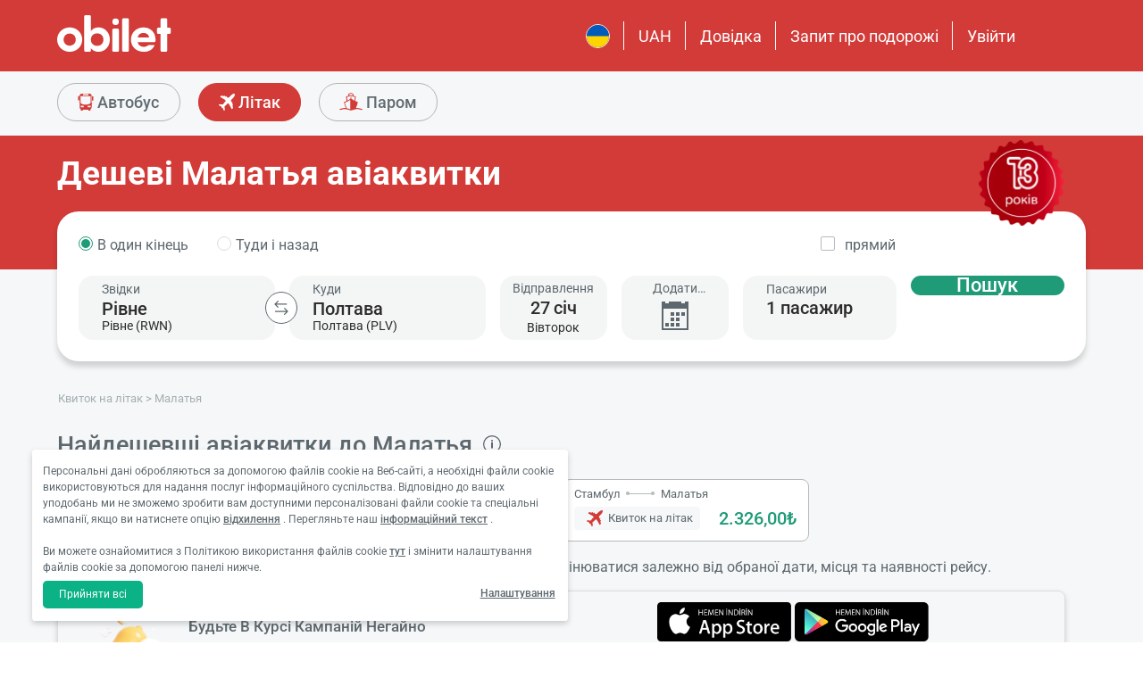

--- FILE ---
content_type: text/html; charset=utf-8
request_url: https://www.obilet.com/ua/flight-ticket/malatya
body_size: 77226
content:
<!DOCTYPE html>

<html lang="uk-UA" alphabet="cyrillic" dir="ltr"
      class=" ">
<head>
    <meta charset="utf-8" />
    <meta http-equiv="Content-Language" content="uk-UA">

    <title>&#x41C;&#x430;&#x43B;&#x430;&#x442;&#x44C;&#x44F; &#x41F;&#x43E;&#x448;&#x443;&#x43A; &#x430;&#x432;&#x456;&#x430;&#x43A;&#x432;&#x438;&#x442;&#x43A;&#x456;&#x432;, &#x434;&#x435;&#x448;&#x435;&#x432;&#x456; &#x41C;&#x430;&#x43B;&#x430;&#x442;&#x44C;&#x44F; &#x426;&#x456;&#x43D;&#x438; &#x43D;&#x430; &#x430;&#x432;&#x456;&#x430;&#x43A;&#x432;&#x438;&#x442;&#x43A;&#x438;</title>
    <meta name="viewport" content="width=device-width,minimum-scale=1,initial-scale=1" />
    <meta name="description" content="&#x41C;&#x430;&#x43B;&#x430;&#x442;&#x44C;&#x44F; &#x43E;&#x431;&#x456;&#x43B;&#x435;&#x442; &#x434;&#x43B;&#x44F; &#x430;&#x432;&#x456;&#x430;&#x43A;&#x432;&#x438;&#x442;&#x43A;&#x430;. &#x428;&#x443;&#x43A;&#x430;&#x439;&#x442;&#x435; &#x43A;&#x432;&#x438;&#x442;&#x43A;&#x438; &#x437;&#x430; &#x43D;&#x430;&#x439;&#x434;&#x43E;&#x441;&#x442;&#x443;&#x43F;&#x43D;&#x456;&#x448;&#x438;&#x43C;&#x438; &#x446;&#x456;&#x43D;&#x430;&#x43C;&#x438; &#x41C;&#x430;&#x43B;&#x430;&#x442;&#x44C;&#x44F; &#x426;&#x456;&#x43D;&#x438; &#x43D;&#x430; &#x430;&#x432;&#x456;&#x430;&#x43A;&#x432;&#x438;&#x442;&#x43A;&#x438;, &#x41C;&#x430;&#x43B;&#x430;&#x442;&#x44C;&#x44F; &#x428;&#x443;&#x43A;&#x430;&#x439;&#x442;&#x435; &#x43A;&#x432;&#x438;&#x442;&#x43A;&#x438; &#x432; &#x443;&#x441;&#x456;&#x445; &#x430;&#x432;&#x456;&#x430;&#x43A;&#x43E;&#x43C;&#x43F;&#x430;&#x43D;&#x456;&#x439;, &#x43F;&#x43E;&#x440;&#x456;&#x432;&#x43D;&#x44E;&#x439;&#x442;&#x435; &#x446;&#x456;&#x43D;&#x438;, &#x43A;&#x443;&#x43F;&#x443;&#x439;&#x442;&#x435; &#x43D;&#x430;&#x439;&#x432;&#x438;&#x433;&#x456;&#x434;&#x43D;&#x456;&#x448;&#x438;&#x439;, &#x43D;&#x430;&#x439;&#x434;&#x435;&#x448;&#x435;&#x432;&#x448;&#x438;&#x439; &#x41C;&#x430;&#x43B;&#x430;&#x442;&#x44C;&#x44F; &#x41A;&#x432;&#x438;&#x442;&#x43E;&#x43A; &#x434;&#x43B;&#x44F; &#x432;&#x430;&#x448;&#x43E;&#x433;&#x43E; &#x431;&#x44E;&#x434;&#x436;&#x435;&#x442;&#x443; &#x431;&#x435;&#x437;&#x43F;&#x435;&#x447;&#x43D;&#x43E;, &#x448;&#x432;&#x438;&#x434;&#x43A;&#x43E; &#x442;&#x430; &#x43B;&#x435;&#x433;&#x43A;&#x43E;!">

    <link rel="preconnect" href="https://fonts.googleapis.com">
    <link rel="preconnect" href="https://fonts.gstatic.com" crossorigin>

        <link rel="preload" as="image" href="https://s3.eu-central-1.amazonaws.com/static.obilet.com/images/location/260-lg.png">

    
                            <link rel="shortcut icon" href="/Mobile/favicon/favicon.ico" />
                            <link rel="icon" type="image/png" sizes="32x32" href="/Mobile/favicon/favicon-32.png" />
                            <link rel="icon" type="image/png" sizes="16x16" href="/Mobile/favicon/favicon-16.png" />
                            <link rel="apple-touch-icon" sizes="180x180" href="/Mobile/favicon/apple-touch-180.png" />
                            <link rel="mask-icon" href="/Mobile/symbols/emblem.svg" color="#d23b38" />
                            <meta name="msapplication-TileImage" content="/Mobile/favicon/ms-tile-150.png" />
                            <link rel="manifest" href="/Mobile/favicon/site.webmanifest" />
                            <meta name="application-name" content="obilet.com" />
                            <meta name="theme-color" content="#d23b38" />
                            <meta name="apple-mobile-web-app-title" content="obilet.com" />
                            <meta name="apple-mobile-web-app-capable" content="yes" />
                            <meta name="apple-mobile-web-app-status-bar-style" content="black" />
                            <meta name="format-detection" content="telephone=no,date=no,address=no,email=no,url=no" />
                            <meta name="msapplication-TileColor" content="#d23b38" />
                            <meta name="msapplication-config" content="/Mobile/favicon/browserconfig.xml" />
                        
<meta name="apple-itunes-app" content="app-id=596039443" app-argument="https://app.adjust.com/x58tgi">

<meta name="google-play-app" content="app-id=com.obilet.androidside" />
    <style>a,button{background:0 0}.fixed-bottom,.fixed-top{position:fixed!important;transition:1s}#footer,#loading.mobile .text-group .content li:not(.active),ob-checkbox,ob-dateinput,ob-image-gallery .tns-controls button:disabled{opacity:0}#footer,ob-map,ob-sidebar{visibility:hidden}.ob-auth{margin-right:auto;margin-left:auto}.ob-auth h2{text-align:center;font-weight:400;margin:0 auto}.ob-auth .header{padding:0 0 .5em;text-align:center}.ob-auth .header.user-sign-up svg{width:3.5em;height:3.5em;fill:#5d686e}.ob-auth .auth-modal{float:right;color:#808080;font-size:2em;border:1px solid #808080;padding:.2em}.ob-auth .login-options .not-available{opacity:.7}.ob-auth .exclamation-error svg,.ob-modal .customized-error-modal svg{fill:#d23b38;display:block;margin:0 auto 1em;width:3.5em;height:3.5em}.ob-auth .placeholder svg{width:1em;height:1em;fill:#c6c6c6}.ob-auth .form .user-info{margin:1em;border-bottom:1px solid #c6c6c6!important}#loading.mobile .loading-journey-summary .group span,.ob-auth .form .remember-group,.ob-auth .form .user-info.email{text-align:left}.ob-auth .form .user-info.password{position:relative;text-align:left}.ob-auth .form .user-info.password .toggle-password{position:absolute;right:.5em;top:.3em}.ob-auth .form .user-info.password .toggle-password svg{width:1.2em}.ob-auth .form .user-info input{width:80%;padding:.5em}.ob-auth .form .user-info svg.e-mail,.ob-auth .form .user-info svg.lock{width:1em;height:.8em;fill:#c6c6c6;position:relative;top:auto;right:auto}.ob-auth .form .remember-group .remember{display:inline-block;margin:0 1em}.ob-auth .form .remember-group .forgot-password{display:inline-block;margin:0 1em;float:right;font-size:.8em;font-weight:500}.ob-auth .form .register-text,h1,h2,h3,h4,h5,h6,ob-map tr,strong,th{font-weight:500}.ob-auth .form .separator{text-align:center;font-size:.8em;font-weight:500}.ob-auth .form .separator .line{border-bottom:2px solid #9d9d9c;width:35%;padding:10px 0 1em;margin-top:-1em;margin-bottom:.2em;display:inline-block}.ob-auth #register-form .options .sign-up,.ob-auth .form .options .sign-up{color:#d23b38;background:#fff;width:75%;display:inline-block;font-weight:500}.ob-auth .form .separator .line-text{padding:0 1em}.ob-auth #register-form .options,.ob-auth .form .options,.txt-center{text-align:center}.ob-auth .form .options .login{padding-top:1em;margin-top:1em}.ob-auth .form .options .sign-up{border:1px solid #d23b38;margin-bottom:1em;padding:.7em 1em;border-radius:.3em}.ob-auth .form .options .register-text{font-size:.8em;color:#3c4448;padding:.5em 0}.ob-auth .form .options button{margin:.4em 0;padding:1em;width:85%;border-radius:.3em;font-weight:500;height:2.9em}.ob-auth #register-form .register-contract-links,.ob-auth .form ob-checkbox .text{font-size:.8em;padding-left:.5em}.ob-auth #register-form .options button.register,.ob-auth .form .options button.login{background:#d23b38;color:#fff}.ob-auth .form .options button.facebook-login{color:#fff;background:#45619d;padding-top:.7em}.ob-auth .form .options button.facebook-login span,.ob-auth .form .options button.google-login span{position:relative;top:.2em}.ob-auth .form .options button.facebook-login svg{width:1.5em;height:1.5em;fill:#fff;float:left}.ob-auth .form .options button.google-login{color:#fff;background:#4285f4;padding-top:.7em}.cookies-policy,body[class*=payment] #header .header-main{background-color:#fff}.ob-auth .form .options button.google-login svg{width:1.8em;height:1.7em;margin-top:-1px;fill:#fff;float:left;margin-left:-2px}.ob-auth .form ob-checkbox{zoom:1;-webkit-user-select:none;-moz-user-select:none;-ms-user-select:none;user-select:none}.cookies-policy.optional .options>div label::after,.cookies-policy.optional .options>div label::before,.ob-auth .form ob-checkbox::after,.ob-auth .form ob-checkbox::before{content:' ';display:table}.cookies-policy.optional .options>div label::after,.ob-auth .form ob-checkbox::after{clear:both}.ob-auth .form ob-checkbox .checkbox-fix{padding-top:.1em}.ob-auth .form ob-checkbox .text{float:right;max-width:100%;white-space:nowrap;overflow:hidden;text-overflow:ellipsis}.ob-auth .form ob-checkbox.mobile svg{width:.9em}.ob-auth .form ob-checkbox.mobile .box{padding:0 0 0 .1em}.ob-auth #register-form{text-align:start}.ob-auth #register-form .input-group{display:block!important}.ob-auth #register-form .preferences{margin:.5em 1em}.ob-auth #register-form .subscription{display:-webkit-box;display:-webkit-flex;display:flex}#header .header-main .container>*,.h-list>li,.ob-auth #register-form .subscription div{-webkit-box-flex:1;-webkit-flex:1;flex:1}.ob-auth #register-form .options .register{padding-top:1em}.ob-auth #register-form .options .sign-up{border:1px solid #d23b38;margin-bottom:1em;padding:.7em 1em;border-radius:.3em;margin-top:0}.ob-auth #register-form .options .login-text,.ob-auth #register-form .options .register-text{font-size:.8em;color:#3c4448;padding:.5em 0;font-weight:500}.ob-auth #register-form .options button{margin:.4em 0;padding:.7em 1em 1em;width:85%;border-radius:.3em;font-weight:500;height:2.9em}img,legend{border:0}.ob-auth #register-form .options button.facebook-register{color:#fff;background:#45619d}.ob-auth #register-form .options button.facebook-register svg,.ob-auth #register-form .options button.google-register svg{width:1.3em;height:1.3em;fill:#fff;float:left}.ob-auth #register-form .options button.google-register{color:#fff;background:#4285f4}.ob-auth #register-form ob-checkbox{top:.1em;position:relative}.ob-auth #register-form .register-contract-links a{font-weight:500;color:#5d686e}.ob-modal .loading-disclaimer span{text-align:center;margin:2em auto auto;display:block}.ob-modal .loading-disclaimer svg{-webkit-animation:2s linear infinite spin;animation:2s linear infinite spin;margin:8em auto auto;display:block;width:5em}#header .header-main-end .menu-main li.currency button,.ob-modal .container{padding:0}.ob-auth-modal .header{border-bottom:0!important}#header .header-main-end .menu-main li .menu-user:hover,#header .header-main-end .menu-main li.user-profile:hover .menu-user,article,aside,details,figcaption,figure,footer,header,hgroup,main,nav,section,summary{display:block}.cookies-policy.optional .cookies-options.short button.close span.accept-all,.no-wrap,audio,canvas,ob-dropdown,video{display:inline-block}audio:not([controls]){display:none;height:0}#breadcrumb,#support-toggle,#symbols,#to-top,.cookies-policy.hidden,.cookies-policy.optional .cookies-options.short button.close span.accept,.cookies-policy.optional .cookies-options:not(.short) #policy-detail,.cookies-policy.optional .cookies-options:not(.short) span.accept-all,.cookies-policy.optional .options>div input[type=checkbox],.toast,[hidden],html:not([lang=tr-TR]) .cookies-policy.optional .desc span.last-child,ob-checkbox input,ob-checkbox svg:not(.default),ob-dropdown .content,ob-modal,ob-select .clear,ob-select .close,ob-select .results,ob-select select,ob-time2 .time-picker-container .result .dropdown-list.hidden,ob-toast,template{display:none}a{color:inherit;text-decoration:none}a:focus{outline:dotted thin}#header .header-main-end .menu-main li a:focus,#header .header-main-end .menu-main li>button:focus,a:active,a:hover{outline:0}h1{font-size:2em;margin:.67em 0}abbr[title]{border-bottom:1px dotted}b,strong{font-weight:700}dfn{font-style:italic}hr{-moz-box-sizing:content-box;box-sizing:content-box;height:0}mark{background:#ff0;color:#000}code,kbd,pre,samp{font-family:monospace,serif;font-size:1em}pre{white-space:pre-wrap}q{quotes:"/201C" "/201D" "/2018" "/2019"}small{font-size:80%}sub,sup{font-size:75%;line-height:0;position:relative;vertical-align:baseline}sup{top:-.5em}sub{bottom:-.25em}svg:not(:root){overflow:hidden}figure{margin:0}fieldset{border:1px solid #c0c0c0;margin:0 2px;padding:.35em .625em .75em}legend{padding:0}button,input,select,textarea{font-family:inherit;font-size:100%;margin:0}button,input{line-height:normal}button,select{text-transform:none}button,html input[type=button],input[type=reset],input[type=submit]{-webkit-appearance:button;cursor:pointer}#header .header-categories .categories .menu li:hover:not(.selected),#header .header-main-end .menu-main li.user-profile .user-name:hover,button[disabled],html input[disabled]{cursor:default}input[type=checkbox],input[type=radio]{box-sizing:border-box;padding:0}input[type=search]{-webkit-appearance:textfield;-moz-box-sizing:content-box;-webkit-box-sizing:content-box;box-sizing:content-box}input[type=search]::-webkit-search-cancel-button,input[type=search]::-webkit-search-decoration{-webkit-appearance:none}button::-moz-focus-inner,input::-moz-focus-inner{border:0;padding:0}textarea{overflow:auto;vertical-align:top}table{border-collapse:collapse;border-spacing:0}@font-face{font-family:Roboto;font-style:normal;font-weight:100 900;font-stretch:100%;font-display:swap;src:url(https://fonts.gstatic.com/s/roboto/v47/KFO7CnqEu92Fr1ME7kSn66aGLdTylUAMa3GUBGEe.woff2) format('woff2');unicode-range:U+460-52F,U+1C80-1C8A,U+20B4,U+2DE0-2DFF,U+A640-A69F,U+FE2E-FE2F}@font-face{font-family:Roboto;font-style:normal;font-weight:100 900;font-stretch:100%;font-display:swap;src:url(https://fonts.gstatic.com/s/roboto/v47/KFO7CnqEu92Fr1ME7kSn66aGLdTylUAMa3iUBGEe.woff2) format('woff2');unicode-range:U+301,U+400-45F,U+490-491,U+4B0-4B1,U+2116}@font-face{font-family:Roboto;font-style:normal;font-weight:100 900;font-stretch:100%;font-display:swap;src:url(https://fonts.gstatic.com/s/roboto/v47/KFO7CnqEu92Fr1ME7kSn66aGLdTylUAMa3CUBGEe.woff2) format('woff2');unicode-range:U+1F00-1FFF}@font-face{font-family:Roboto;font-style:normal;font-weight:100 900;font-stretch:100%;font-display:swap;src:url(https://fonts.gstatic.com/s/roboto/v47/KFO7CnqEu92Fr1ME7kSn66aGLdTylUAMa3-UBGEe.woff2) format('woff2');unicode-range:U+370-377,U+37A-37F,U+384-38A,U+38C,U+38E-3A1,U+3A3-3FF}@font-face{font-family:Roboto;font-style:normal;font-weight:100 900;font-stretch:100%;font-display:swap;src:url(https://fonts.gstatic.com/s/roboto/v47/KFO7CnqEu92Fr1ME7kSn66aGLdTylUAMa3KUBGEe.woff2) format('woff2');unicode-range:U+100-2BA,U+2BD-2C5,U+2C7-2CC,U+2CE-2D7,U+2DD-2FF,U+304,U+308,U+329,U+1D00-1DBF,U+1E00-1E9F,U+1EF2-1EFF,U+2020,U+20A0-20AB,U+20AD-20C0,U+2113,U+2C60-2C7F,U+A720-A7FF}@font-face{font-family:Roboto;font-style:normal;font-weight:100 900;font-stretch:100%;font-display:swap;src:url(https://fonts.gstatic.com/s/roboto/v47/KFO7CnqEu92Fr1ME7kSn66aGLdTylUAMa3yUBA.woff2) format('woff2');unicode-range:U+0-FF,U+131,U+152-153,U+2BB-2BC,U+2C6,U+2DA,U+2DC,U+304,U+308,U+329,U+2000-206F,U+20AC,U+2122,U+2191,U+2193,U+2212,U+2215,U+FEFF,U+FFFD}html{-ms-text-size-adjust:100%;-webkit-text-size-adjust:100%;font-family:Roboto,Arial,sans-serif,system-ui;line-height:1.3;min-width:65em;-moz-box-sizing:border-box!important;-webkit-box-sizing:border-box!important;box-sizing:border-box!important;color:#5d686e;overflow-y:scroll}input{-moz-appearance:none;-webkit-appearance:none;appearance:none}ob-select{cursor:pointer;display:block}ob-select button{display:block;width:1.55em;height:1.55em;position:absolute;pointer-events:none;right:3%!important;top:17%!important}ob-loading{background:rgba(255,255,255,.9)!important;color:#5d686e;position:fixed;top:0;right:0;bottom:0;width:0;z-index:800;text-align:center}ob-loading .container{position:absolute;top:50%;right:0;left:0;-webkit-transform:translate(0,-50%);-moz-transform:translate(0,-50%);-ms-transform:translate(0,-50%);transform:translate(0,-50%);text-align:center;padding:2.5em 0 1.8em}ob-loading ul.content{position:absolute;top:0;left:0;width:100%}ob-loading .footer{position:absolute;text-align:center;width:100%;left:0;bottom:0}ob-loading .footer,ob-loading ul{max-height:0;overflow:hidden}body,html{margin:0;padding:0;height:auto}*,::after,::before{font-size:1em;-moz-box-sizing:inherit!important;-webkit-box-sizing:inherit!important;box-sizing:inherit!important}.cbotactive #launcher,.cbotactive #support-toggle,.cbotactive #webWidget,.cbotactive .cbot-dialog-button-regular.hidden,.cookies-policy.optional .cookies-options.short .options,.cookies-policy.optional .cookies-options.short p,.inline-loading *,iframe#launcher{display:none!important}#header .header-main .container,.h-list{display:-webkit-box;display:-webkit-flex}#header .header-main{background-color:#d23b38;height:5em}#header .header-main .container{display:flex;-webkit-box-align:center;-webkit-align-items:center;align-items:center;height:100%;position:relative}#header .header-main-start .logo svg{width:14em;height:3.04347826em;fill:#fff}#header .header-main-end .menu-main{margin:0;padding:0;list-style:none;font-size:1em;display:flex;justify-content:end;align-items:center;height:100%}#header .header-main-end .menu-main li{display:inline-flex;justify-content:center;align-items:center;min-height:2em;padding:0 1em!important;position:relative;text-wrap:nowrap}#header .header-main-end .menu-main li:not(:last-child)::after{content:'';position:absolute;width:1px;height:2em;background:#fff;right:0}#header .header-main-end .menu-main li #currency-modal-btn:hover,#header .header-main-end .menu-main li>a:hover{transition:.2s;opacity:.8}#header .header-main-end .menu-main li.language button{height:1.5em;width:1.5em;border-radius:50%;border:1px solid #fff;padding:0}#header .header-main-end .menu-main li.language button img{width:100%;height:100%}#header .header-main-end .menu-main li.user-profile .user-name{display:flex;align-items:center;text-transform:capitalize}#header .header-main-end .menu-main li.user-profile .user-name svg{height:.7em;width:.7em;margin-left:.5em}#header .header-main-end .menu-main li a,#header .header-main-end .menu-main li>button{font-size:1.125em;color:#fff;display:inline-block}#header .header-main-end .menu-main li .menu-user{display:none;position:absolute;padding:1em;right:-1em;top:2em;z-index:100}#header .header-main-end .menu-main li .menu-user-links{min-width:14em;background:#fff;border-radius:.25em;display:flex;flex-direction:column;border:1px solid #94d4d4}#header .header-main-end .menu-main li .menu-user-links a{transition:.2s;padding:1.5em 1em;color:#5d686e;line-height:1;font-weight:500;position:relative}#header .header-main-end .menu-main li .menu-user-links a:not(:last-child):after{content:'';height:1px;margin:0 1em;left:0;right:0;bottom:0;background:#94d4d4;position:absolute}#header .header-main-end .menu-main li .menu-user-links a:hover{transition:.2s;color:#d23b38;background:#faf4f4}#header .header-main-end .menu-main li .menu-user-links a span,button.has-icon.right{padding-right:1em}#header .header-main-end .menu-main.selected{color:#d23b38}#header .header-categories .categories .menu li:hover:not(.selected) svg,#header .header-main-end .menu-main.selected svg,body[class*=payment] #header .header-main .logo svg{fill:#d23b38}#header .header-categories{background-color:#f6f7f8}#header .header-categories .categories{line-height:4.5em}#header .header-categories .categories .menu{margin:0;padding:0;list-style:none}#header .header-categories .categories .menu li{display:inline-block;margin-right:1em}#header .header-categories .categories .menu li.sea a svg{width:1.4em;height:1.4em;margin-top:-5px}#header .header-categories .categories .menu li.rentcar a svg{width:1.1em;height:1.1em;margin-top:0}#header .header-categories .categories .menu li a{box-sizing:border-box;position:relative;transition:.2s;font-size:1.15em;font-weight:500;color:#616c72;border:1px solid #b3b3b2;outline:0;padding:0 1.2em;border-radius:1.6em;cursor:pointer;line-height:42px;height:43px;display:inline-block;min-width:3.5em;background:#f6f7f8}#header .header-categories .categories .menu li a span:not(.badge){display:inline-block;vertical-align:middle}#header .header-categories .categories .menu li a svg{color:#d23b38;vertical-align:text-top!important}#header .header-categories .categories .menu li .badge{position:absolute;top:-.45em;right:-.66em;font-size:.65em;background:#1f9b78;color:#fff;border-radius:2.71em;padding:.21em .43em;line-height:1}#header .header-categories .categories .menu li.selected a{color:#fff;background-color:#d23b38;outline:0;padding:0 1.2em;border-radius:1.6em;cursor:pointer;border-color:#d23b38}#header .header-categories .categories .menu li.selected a svg,.biletall #header .categories .menu li.selected a svg{fill:#fff}#header .header-categories .categories .menu li:hover:not(.selected) a{color:#d23b38;border-color:#d23b38}body[class*=payment] #header .header-main .menu-main li:not(:last-child)::after{background:#d23b38}.biletall #header .menu-main li .menu-user-links a,body[class*=payment] #header .header-main .menu-main li a,body[class*=payment] #header .header-main .menu-main li button{color:#5d686e}.seo-flight-location #main,.seo-flight-route #main{background:#f6f7f8}#main{min-height:55vh}.container{margin:0 auto;padding:0 .5em;max-width:73em}.h-list{display:flex;margin:0;padding:0;list-style:none}.h-list .logo svg{width:10em;height:1.8em}button,input,select,textarea{border:0;color:inherit}strong.bolder{font-weight:600}button{cursor:pointer}.biletall ob-loading:not(.mobile) ul.content,.cookies-policy div,button.has-icon{position:relative}button.has-icon span{position:absolute;top:50%;-webkit-transform:translate(0,-50%);-moz-transform:translate(0,-50%);-ms-transform:translate(0,-50%);transform:translate(0,-50%);font-size:.6em}button.has-icon .icon{margin:.5em}button.has-icon .icon.arrow{margin:.7em .6em .7em .8em}button.has-icon .circle{border-radius:2em}button.has-icon.left{padding-left:1em}button.has-icon.left span{left:1em}button.has-icon.right span{right:1em}svg{width:100%;height:100%;fill:currentColor}svg.spin{-webkit-animation:1s linear infinite spin;animation:1s linear infinite spin}img.icon,svg.icon{width:1em;height:1em;vertical-align:text-top}#announcement-container .ob-announcement{min-height:40px;padding:.6em .5em;box-shadow:rgba(0,0,0,.12) 1px 1px 2px 0;display:none}#announcement-container .ob-announcement .container .icon{width:1em;float:left;padding-top:2px}#announcement-container .ob-announcement .container .icon img{width:1em}#announcement-container .ob-announcement .container .detail{padding-left:.3em;cursor:pointer}#announcement-container .ob-announcement .container .detail .text{font-size:12px}#announcement-container .ob-announcement .container .detail .external{font-size:12px;font-weight:500;padding:0 .5em}#announcement-container .ob-announcement .container .detail .external a{border-bottom:1px solid}@keyframes spin{100%{-webkit-transform:rotate(360deg);-moz-transform:rotate(360deg);-ms-transform:rotate(360deg);transform:rotate(360deg)}}.fixed-bottom{bottom:1em!important}.fixed-top{top:1em!important}.cookies-policy{padding:1.2em 1.2em 1.2em 1em;width:24em;min-height:71px;position:fixed;bottom:1em;transform:translate(0,120%);transition:transform .3s;left:3em;box-shadow:0 3px 6px rgba(60,68,72,.25);border-radius:.3em;font-size:.875em;text-align:left;z-index:1}.cookies-policy.show{transform:translate(0,0)}.cookies-policy div a{font-weight:500;white-space:nowrap}.cookies-policy div a:hover{text-decoration:underline}.cookies-policy a.close{position:absolute;top:-.5em;right:-.6em;display:inline-block;width:1em;height:1em;border-radius:50%}.cookies-policy a.close svg{fill:#5d686e;width:.7em;height:.7em}.cookies-policy.optional{margin-bottom:1em;width:50em;min-height:110px;font-size:.75em}.cookies-policy.optional p{margin:.8em 0}.cookies-policy.optional .cookies-options{min-height:92px;line-height:1.5}.cookies-policy.optional .cookies-options .c-title{margin-top:0;font-size:1.14em}.cookies-policy.optional .cookies-options>div:last-child{margin-top:.5em}.cookies-policy.optional .cookies-options>div:last-child button{color:#fff;background-color:#0ab285;outline:0;padding:.7em 1.5em;border-radius:.4em;cursor:pointer;vertical-align:middle;display:inline-block}.cookies-policy.optional .cookies-options>div:last-child a{display:inline-block;outline:0;float:right;text-decoration:underline;vertical-align:middle;line-height:2.4em}.cookies-policy.optional .desc a{font-weight:500;text-decoration:underline}.cookies-policy.optional .options{margin-bottom:.7em;display:-webkit-box;display:-webkit-flex;display:flex;-webkit-flex-wrap:wrap;-ms-flex-wrap:wrap;flex-wrap:wrap}.cookies-policy.optional .options>div{margin-bottom:.3em;-webkit-box-flex:1;-webkit-flex:1;flex:1;-webkit-flex-basis:50%;-ms-flex-preferred-size:50%;flex-basis:50%}.cookies-policy.optional .options>div .box:after{display:inline-block;position:absolute;width:.2em;height:.5em;border:solid #229f57;border-width:0 2px 2px 0;-webkit-transform:rotate(45deg) translate(-12%,24%);-ms-transform:rotate(45deg) translate(-12%,24%);transform:rotate(45deg) translate(-12%,24%);vertical-align:middle}.cookies-policy.optional .options>div .box{display:inline-block;position:relative;width:1em;height:1em;border:1px solid #c6c6c6;background-color:#fff;text-align:center;line-height:1em;vertical-align:middle;margin-top:.2em;margin-bottom:.5em;float:left;padding:0;box-shadow:none;border-radius:.2em;margin-right:.5em}.cookies-policy.optional .options>div label{cursor:pointer;margin-right:.5em;display:block;zoom:1}.cookies-policy.optional .options>div input[type=checkbox]:checked+label .box:after{content:'';border-color:#fff;width:.3em;height:.7em;transform:rotate(45deg) translate(-44%,14%)}.cookies-policy.optional .options>div input[type=checkbox]:checked+label .box{background-color:#229f57;border-color:#229f57}.cookies-policy.optional .options>div #necessary{pointer-events:none;cursor:not-allowed}.cookies-policy.optional .options>div #necessary+label .box{background-color:#c6c6c6;border-color:#c6c6c6}.cookies-policy.optional .options>div #necessary+label .box:after{border-color:#fff}body[class*=seo-bus] .question-group .question .symbol-group{display:inline-block;float:right;position:absolute;top:50%;transform:translateY(-50%);left:95%}.biletall,.biletall #header .categories .menu li a svg{color:#252f3d}.biletall #header .header-main{background-color:#252f3d!important}.biletall #header .logo svg,.biletall #header .logo svg path{fill:#fff!important}.biletall #header .menu-main:last-child a{padding-right:.5em}.biletall #header .menu-main li:not(:last-child)::after{background:#fff!important}.biletall #header .menu-main li>a{color:#fff!important}.biletall #header .menu-main li .menu-user-links a:hover{color:#252f3d;background:#292e3d24}.biletall #header .categories .menu li.selected a{background-color:#252f3d;border-color:#252f3d}.biletall #header .categories .menu li:hover:not(.selected) a{color:#252f3d;border-color:#252f3d}.biletall #header .categories .menu li:hover:not(.selected) svg{fill:#252f3d}.biletall .titles .h-list{margin-bottom:1em}.biletall .titles .h-list li{padding-top:.4em!important}.biletall .titles .h-list li svg{width:1.9em!important;height:1.7em!important;margin-bottom:-9px}.biletall .titles .h-list li:first-child{padding-top:0!important;margin-top:0}.biletall .titles .h-list li:first-child a.logo svg{width:10em!important;height:1.8em!important}.biletall.seo-document .info-container h1{color:inherit!important}.biletall #search-features,.biletall.seo-airports #search-features,.biletall.seo-international-flight-journeys #search-features,.biletall.seo-locations #search-features{display:-webkit-box;display:-webkit-flex;display:flex;flex-direction:column;justify-content:center}ob-checkbox{display:inline}ob-checkbox .box{display:inline-block;padding:.15em .05em .05em .15em;width:1em;height:1em}ob-checkbox svg{width:.9em;height:.9em}ob-image-gallery .gallery-image{cursor:pointer}#loading.mobile .text-group .content li.active,ob-image-gallery:hover .tns-controls button:not(:disabled){opacity:1}ob-image-gallery .tns-controls{position:relative;outline:0;width:100%;display:block}ob-image-gallery .tns-controls button{transition:opacity .2s;opacity:0;display:inline-block;z-index:1;min-height:13.3em;height:100%;position:absolute;top:8px;background-color:rgba(60,68,72,.3);color:#fff;margin:-.5em;outline:0}ob-image-gallery .tns-controls button svg{max-width:2.5em;max-height:2.5em;border-radius:50%;border:2px solid #fff;padding:.8em}ob-image-gallery .tns-controls button:first-child svg{transform:rotate(-180deg)}ob-image-gallery .tns-controls [data-controls=prev]{left:8px}ob-image-gallery .tns-controls [data-controls=next]{right:8px}ob-loading[visible]{left:0;width:100%}ob-loading .container{width:100%}ob-loading .header{position:relative;background:#e0f9fd;text-align:center;overflow:hidden}ob-loading.flight .header{margin-bottom:-100px;padding-bottom:100px}ob-loading .logo{display:block;margin:3em auto 0;width:160px;height:2em;fill:#d23b38}ob-loading .biletall-loading{display:block;margin:2em auto -1.7em;height:5em}ob-loading .body{opacity:1;margin:0 auto}#loading.mobile{background:rgba(255,255,255,.9)}#loading.mobile .text-group{position:relative;height:auto}#loading.mobile .text-group .content{font-size:1.075em;padding:0;height:3em;list-style:none;margin-left:auto;margin-right:auto;transform:translate(0,-10em)}#loading.mobile .text-group .content li{font-weight:500;min-height:50px}#loading.mobile .text-group .content li div{padding-bottom:.2em;font-size:1em}#loading.mobile .text-group .footer{font-size:.86em;transform:translate(0,-2em)}#loading.mobile .loading-journey-summary{background:#fff;width:70%;margin:0 auto!important;list-style:none;padding:0;border-radius:.2em}#loading.mobile .loading-journey-summary div.info-group{height:3em;border-bottom:1px dashed #9d9d9c;position:relative;border-radius:.2em}#loading.mobile .loading-journey-summary div.info-group .icons{top:50%;position:absolute;transform:translateY(-50%);margin-left:.5em;white-space:nowrap;overflow:hidden;width:15em;text-align:left;text-overflow:ellipsis;font-size:.93em}#loading.mobile .loading-journey-summary li:last-child div{border:0}#loading.mobile .loading-journey-summary svg.icon{fill:#9d9d9c;width:.85em;height:.85em}#loading.mobile.flight .header{margin-bottom:-27%;padding-bottom:27%}html.loading{max-height:100%;height:100vw;overflow-y:hidden}.biletall ob-loading:not(.mobile){background:rgba(0,0,0,.8)!important;color:#fff}.biletall ob-loading:not(.mobile) .container{top:45%}.biletall ob-loading:not(.mobile) img{height:14em;margin-bottom:20px}.biletall #loading.mobile{background:#e0f9fd}.biletall #loading.mobile img.image{width:145px;padding:1em 0 0}.biletall #loading.mobile .body{display:block;height:60%}.biletall #loading.mobile .text-group{margin:12px 0 24px}.biletall #loading.mobile .text-group .content{transform:none}.biletall #loading.mobile .footer{transform:none;position:absolute;top:3em;width:100%;font-size:.86em}ob-map{display:block}ob-time .with-select{display:block;border-radius:.25em;height:2em!important;border:.063em solid #b5bbbe;padding:.25em}ob-time .with-select select{-moz-appearance:none;-webkit-appearance:none;appearance:none;border:0;font-size:.9em}@media screen and (-webkit-min-device-pixel-ratio:0){ob-time .with-select select{margin-left:.2em}}.no-scroll{overflow:hidden;position:fixed}.no-transition{-moz-transition:none!important;-webkit-transition:none!important;-o-transition:color 0 ease-in!important;transition:none!important}.inline-loading{position:relative;pointer-events:none;overflow:hidden}.inline-loading:after{content:"";display:block!important;position:absolute;top:0;left:0;bottom:0;right:0;margin:auto;height:1em;width:1em;border:.2em solid transparent;border-top:.2em solid #d23b38;border-right:.2em solid #d23b38;border-radius:50%;z-index:9999999999999999;-webkit-animation:.5s linear infinite spin;animation:.5s linear infinite spin}.no-scroll{overflow:hidden;position:fixed}.no-transition{-moz-transition:none!important;-webkit-transition:none!important;-o-transition:color 0 ease-in!important;transition:none!important}@keyframes skeleleton-simple-loading{0%{transform:translateX(-100%)}100%{transform:translateX(100%)}}.inline-loading{position:relative;pointer-events:none;overflow:hidden}.inline-loading *{display:none!important}.inline-loading:after{content:"";display:block!important;position:absolute;top:0;left:0;bottom:0;right:0;margin:auto;height:1em;width:1em;border:.2em solid transparent;border-top:.2em solid #d23b38;border-right:.2em solid #d23b38;border-radius:50%;z-index:9999999999999999;-webkit-animation:spin .5s linear infinite;animation:spin .5s linear infinite}#search-container{padding-top:2em;padding-bottom:2em;background-position:center center;background-size:cover;background-color:#f6f7f8}#search-container .container:not(.header){display:-webkit-box;display:-webkit-flex;display:flex}#search-containers{position:relative;margin:0;padding:0;min-height:100%!important;margin-bottom:2em}#search-containers:before{content:'';position:absolute;z-index:0;top:0;left:0;width:100%;height:150px;background-color:#d23b38!important}#search-containers .seo-header,#search-containers .search-header{padding:1.2em .5em;position:relative}#search-containers .search-header{display:flex;opacity:0}#search-containers .containers{position:relative;width:100%;margin:0 auto;padding:0 .5em;max-width:73em;display:flex;z-index:10}#search-containers #search .form-body{display:flex;min-width:100%;width:42%}#search-containers #search .form-toggle{display:flex;align-items:center;font-size:.875em;margin-top:1em}#search-containers #search .form-toggle input{display:none}#search-containers #search .form-toggle input:checked+.form-toggle__slider{background-color:#1f9b78}#search-containers #search .form-toggle input:checked+.form-toggle__slider:before{transform:translateX(18px)}#search-containers #search .form-toggle input:disabled+.form-toggle__slider{cursor:not-allowed}#search-containers #search .form-toggle input:disabled+.form-toggle__slider:before{background-color:#b5bbbe}#search-containers #search .form-toggle input:disabled~.form-toggle__text{color:#b5bbbe;cursor:not-allowed}#search-containers #search .form-toggle__slider{cursor:pointer;position:relative;background-color:#dbdbdb;border-radius:20px;transition:all ease .3s;width:38px;height:20px;margin-right:.5em}#search-containers #search .form-toggle__slider:before{position:absolute;content:"";height:16px;width:16px;left:2px;bottom:2px;background-color:#fff;border-radius:50%;transition:all ease .3s}#search-containers #search .form-toggle__text{color:#5d686e;cursor:pointer}#search-containers #search .form-check{display:flex;align-items:center;font-size:.875em;margin-top:1em}#search-containers #search .form-check-input{-moz-appearance:none;-webkit-appearance:none;appearance:none;width:20px;height:20px;border:1px solid #b5bbbe;flex:0 0 auto;border-radius:.25em;display:flex;align-items:center;justify-content:center}#search-containers #search .form-check-input:before{content:'';position:relative;transform:rotate(45deg) translate(-1px,-1px);width:7px;height:14px;border-bottom:3px solid #fff;border-right:3px solid #fff;display:none;box-sizing:inherit}#search-containers #search .form-check-input:checked{background:#1f9b78;border-color:#1f9b78}#search-containers #search .form-check-input:checked:before{display:block}#search-containers #search .form-check-input:disabled{cursor:not-allowed;background:#ededed;border-color:#dbdbdb}#search-containers #search .form-check-input:disabled~.form-check-label{color:#b5bbbe;cursor:not-allowed}#search-containers #search .form-check-label{line-height:1.2;margin-left:.8em;cursor:pointer;color:#5d686e;font-weight:400}#search{min-width:25em;max-width:30em;width:42%;max-height:22.5em;background:#fff;border-radius:.5em}#search #swap{position:absolute;padding:0;background:#fff;z-index:1}#search #swap svg{fill:#d23b38}#search .group{display:-webkit-box;display:-webkit-flex;display:flex;-webkit-box-align:center;-webkit-align-items:center;align-items:center;padding:.5em 1em}#search .group .icon{margin:1em 1em 0 0;width:1.5em;height:1.5em;fill:#9d9d9c}#search .group .icon:not(.spin){display:none}#search .group .input-group{-webkit-box-flex:1;-webkit-flex:1;flex:1}#search .group label{display:inline-block;position:relative;margin-bottom:.3em;font-weight:500;background:#fff;color:#9d9d9c;z-index:1}#search .input-group{-webkit-user-select:none;-moz-user-select:none;-ms-user-select:none;user-select:none}#search .origin{position:relative}#search-button{display:block;margin:.5em auto 1em;padding:.8em 2.5em .8em 1.5em;width:90%;font-size:1.4em;font-weight:500;background:#1f9b78;color:#fff;border-radius:.5em;font-family:'Roboto';max-height:2.8em;line-height:1em}#search-button span{background:#378f75}#bus-search-features{-webkit-box-flex:1;-webkit-flex:1;flex:1;text-align:center;margin:.67em 0}#bus-search-features h1.main-header{font-size:2em;margin:0 .1em;display:inline}#bus-search-features span.main-header{font-size:1.875em}#flight-search-features{display:flex;justify-content:center;align-items:center;-webkit-box-flex:1;-webkit-flex:1;flex:1;text-align:center;margin:.67em 0}#flight-search-features h1{margin:0}#flight-search-features>span:last-child{font-size:2em;margin-left:.2em}#sea-search-features{display:flex;justify-content:center;align-items:center;-webkit-box-flex:1;-webkit-flex:1;flex:1;text-align:center}#sea-search-features h1.secondary-header{font-size:2em}#sea-search-features span.secondary-header{font-size:1.9em;margin-left:.2em}#search-features{-webkit-box-flex:1;-webkit-flex:1;flex:1;text-align:center}#search-features .main-header{color:#fff;font-size:1.875em;margin:0;display:inline}#search-features h1.main-header{font-size:2.75em;margin:5.875em 0 2.625em 0}#search-features h2.header{font-weight:400;font-size:2em;margin:0}#search-features h2.header strong{font-weight:500}#search-features h1{text-align:center!important;margin:.5em 0 0;font-size:1.6em}#search-features table{margin:0 auto;max-width:40em;width:100%;table-layout:fixed}#search-features td>div{position:relative;box-sizing:border-box;background-color:rgba(0,0,0,.4);border-radius:1em;padding:.3em 0;text-align:center;margin:.5em auto;min-height:8.4em;max-width:12em}#search-features td>div>*{display:table-cell;vertical-align:middle}#search-features td>div div{width:100em;height:3.8em;vertical-align:middle;padding:0 .5em}#search-features .main-header+table td div{padding:unset;padding-top:.3em}#search-features table tr:first-child svg{position:relative;top:5px}body[class*=flight] #search-features table,body[class*=airports] #search-features table{width:auto}body[class*=flight] #search-features table td,body[class*=airports] #search-features table td{padding-left:.5em;padding-right:.5em}#search-features svg{margin:.8em auto 0 auto;width:100%;height:100%;max-width:5em;max-height:62px}.image-container{height:23em}.image-container .partner-image{top:-2em;position:relative;margin:0 auto 0 auto;height:30em;overflow:hidden}.biletall #search-containers:before{background-color:#252f3d!important}.biletall #search #swap svg{fill:#e38037}.biletall #search-button{background:#e38037}.biletall #search-button span{background:#884413}.biletall #main #search-container .container .page-header,.biletall #main #search-container .container h1{color:#fff!important}#search-containers *{outline:0}#search-containers .seo-header{display:flex;align-items:center;margin:0 auto;padding:1.2em .5em;max-width:73em;font-weight:bold;color:#fff}#search-containers .seo-header span{font-size:2.3em}#search-containers .seo-header h1{color:#fff!important;font-size:2.3em;font-weight:bold;margin:0}#search-containers .search-header{display:flex;opacity:0;align-items:center;margin:0 auto;padding:1.2em .5em;max-width:73em;font-weight:bold;color:#fff}#search-containers .search-header span{font-size:2.3em}#search-containers .search-header .content{animation-name:animation;animation-timing-function:ease-in-out;animation-iteration-count:infinite;transform-style:preserve-3d;transform-origin:25px 25px 0;margin:0 0 3em .5em;justify-content:center;align-items:center}#search-containers .search-header .content .animation-approve,#search-containers .search-header .content .animation-trust,#search-containers .search-header .content .animation-wallet{position:absolute;top:.1em;height:1em;width:2em}#search-containers .search-header .content span{position:absolute;width:25em;backface-visibility:hidden}#search-containers .containers{position:relative;width:100%;margin:0 auto;padding:0 .5em;max-width:73em;display:flex;z-index:10}#search-containers .containers .banner{position:absolute;right:2em;top:-5em;z-index:1}#search-containers .containers .banner img,#search-containers .containers .banner svg{width:6em;height:6em}#search-containers #search{display:flex;flex-direction:column;min-width:100%;padding:1.5em;box-shadow:0 6px 6px 0 rgba(0,0,0,.16);border-radius:1.5em;min-height:100%!important;align-items:flex-start}#search-containers #search .check-way{display:flex;justify-content:flex-start;align-items:center;width:100%;margin-bottom:1.5em}#search-containers #search .check-way label:first-child{margin-right:2em}#search-containers #search .check-way .radio{display:flex;justify-content:center;align-items:center;cursor:pointer}#search-containers #search .check-way .radio span{padding-top:.2em}#search-containers #search .check-way .radio input{margin-right:.3em;position:relative;width:1em;height:1em;cursor:pointer}#search-containers #search .check-way .radio input:before{content:"";position:absolute;width:1em;height:1em;border:1px solid #ddd;border-radius:50%;left:0;top:0}#search-containers #search .check-way .radio input:after{content:"";position:absolute;width:.9em;height:.9em;border-radius:50%;left:0;top:0}#search-containers #search .check-way .radio input.active:before{border:1px solid #1f9b78}#search-containers #search .check-way .radio input.active:after{background:#1f9b78;width:.625em;height:.625em;top:50%;left:50%;transform:translate(-50%,-50%)}#search-containers #search .locations{display:flex;width:100%}#search-containers #search .icon{min-width:1em}#search-containers #search ob-select button{display:none}#search-containers #search .group.active{border:2px solid #d23b38}#search-containers #search .group.active label{color:#d23b38}#search-containers #search .group.active .calendar-flight{fill:#d23b38}#search-containers #search .departure,#search-containers #search .return{max-width:7.5em!important;width:7.5em!important;min-width:7.5em!important;padding:.2em!important;text-align:center}#search-containers #search .departure input,#search-containers #search .return input{padding-left:.9em}#search-containers #search .departure .display,#search-containers #search .return .display{color:#2c2c2c;cursor:pointer}#search-containers #search .departure .display .day,#search-containers #search .return .display .day,#search-containers #search .departure .display .month,#search-containers #search .return .display .month{font-weight:500;font-size:20px}#search-containers #search .departure .display .weekday,#search-containers #search .return .display .weekday{font-size:14px}#search-containers #search .details{max-width:10.75em!important;width:10.75em!important;min-width:10.75em!important;cursor:pointer}#search-containers #search ob-datepicker.visible input{padding-left:.9em!important}#search-containers #search .return .twoway-returnlabel{display:none}#search-containers #search .group{background-color:#f4f5f5;border-radius:1em;border:2px solid transparent;padding:.3em 0 .3em 1.5em;margin-right:1em;justify-content:center;position:relative;width:100%;height:4.5em}#search-containers #search .group .icon.spin{position:absolute;left:1em;z-index:1}#search-containers #search .group .input-group{height:100%}#search-containers #search .group ob-select.visible{background-color:#f4f5f5}#search-containers #search .group ob-select.visible .text{visibility:hidden!important}#search-containers #search .group #origin-input,#search-containers #search .group #destination-input{position:absolute;height:3.5em;top:0;left:0;right:0;width:100%!important}#search-containers #search .group input{background-color:transparent;font-size:20px;display:-webkit-box;-webkit-line-clamp:1;-webkit-box-orient:vertical;overflow:hidden;width:100%}#search-containers #search .group #origin .display .text,#search-containers #search .group #destination .display .text{margin-top:1.6em;display:-webkit-box;-webkit-line-clamp:1;-webkit-box-orient:vertical;overflow:hidden;width:100%}#search-containers #search .group #origin .display .id,#search-containers #search .group #destination .display .id{display:none}#search-containers #search .group span{font-size:14px;color:#2c2c2c}#search-containers #search .group label{background:none;display:-webkit-box;-webkit-line-clamp:1;-webkit-box-orient:vertical;overflow:hidden;transition:none!important;width:100%;margin:0;color:#5d686e;font-size:14px;font-weight:normal}#search-containers #search .group.time{position:relative}#search-containers #search .group.time>button{position:absolute;top:1.2em;right:1.8em;padding:.36em 0 .34em;width:6em;font-size:.9em;border:.063em solid #5d686e;border-radius:.4em}#search-containers #search .group.time>button.active{background:#5d686e;color:#fff}#search-containers #search .group.time #tomorrow{top:3.7em}#search-containers #search ob-select{border:0;position:inherit!important;font-size:14px;height:0}#search-containers #search ob-datepicker .result thead tr:last-child{background-color:#f6f7f8}#search-containers #search ob-select.visible .results{margin:.5em 0!important;border-radius:.5em!important;color:#2c2c2c}#search-containers #search ob-select.visible .results ul .location-header{color:#5d686e;font-size:.9em;font-weight:500;text-transform:uppercase}#search-containers #search ob-select.visible .results ul li{padding:1em!important}#search-containers #search ob-select.visible .results ul li .flight-subdirector{width:1em;height:1em;margin:0 .5em .5em .5em}#search-containers #search ob-select.visible .results ul li .location{display:flex!important}#search-containers #search ob-select.visible .results ul li .location .flight-world,#search-containers #search ob-select.visible .results ul li .location .flight-up{width:1em;height:1em;margin-right:.5em}#search-containers #search ob-select li.item.highlighted{background-color:#f0f1f2;color:#2c2c2c}#search-containers #search ob-select li.item.highlighted span{color:#2c2c2c!important}#search-containers #search ob-datepicker .result{transform:translate(-40%,2%)}#search-containers #search ob-select.visible .results ul li{display:flex;align-items:center}#search-containers #search ob-select.visible .results ul li:first-child{border-top-right-radius:.5em;border-top-left-radius:.5em}#search-containers #search ob-select li.item span.cityAndCountry{color:#2c2c2c;margin-top:.5em}#search-containers #search .search-calendar{width:2em;height:2em;margin-top:.3em}#search-containers #search .return ob-datepicker #return-close{display:none;position:absolute;right:0;top:.1em;z-index:100}#search-containers #search .return ob-datepicker #return-close svg{width:.75em;height:.75em}#search-containers #search .input-group label.active{color:#d23b38!important}#search-containers #search input:not([type="radio"]){height:1em;color:#2c2c2c;font-weight:500;padding:0 .5em 0 1.2em!important;-moz-appearance:none;-webkit-appearance:none;appearance:none;margin:0;outline:0}#search-containers #search input::placeholder{color:#2c2c2c!important;font-weight:500!important}#search-containers #search #swap{position:absolute;right:-1.7em!important;border:1px solid #5d686e;border-radius:50%;height:2.25em!important;max-width:2.25em!important;width:2.25em;display:flex;justify-content:center;align-items:center}#search-containers #search #swap svg{fill:#5d686e!important;width:1em;max-width:1em;height:1em;max-height:1em}#search-containers #search #search-button{border-radius:3em;width:7.82em;max-width:7.82em;min-width:7.82em;margin:0;padding:0 1.4em;font-size:1.375em;max-height:100%;height:100%}#search-containers #search ob-datepicker .result{box-shadow:3px 3px 6px 0 rgba(0,0,0,.32)!important}#search-containers #search ob-datepicker .result :disabled span{opacity:.2;background-color:#fff!important;border:0!important;color:initial!important;cursor:not-allowed}#search-containers #search ob-datepicker .result tbody{font-size:inherit}#search-containers #search ob-datepicker .result tbody tr:first-child td{padding-top:0}#search-containers #search ob-datepicker .result tbody tr td:first-child{padding-left:0}#search-containers #search ob-datepicker .result thead tr:first-child{height:3em}#search-containers #search ob-datepicker .result thead tr:last-child{height:2em}#search-containers #search ob-datepicker .result .special-days-list li:first-child{border-top:1px solid #daddde}#search-containers #search ob-datepicker .result td.paint{padding-right:0;padding-left:0}#search-containers #search ob-datepicker .result tr td.paint:not(.out):first-child:not(.selected-first) button,#search-containers #search ob-datepicker .result tr td:not(.paint)+.paint:not(.selected-first) button{padding:0}#search-containers #search ob-datepicker .result td.paint:not(.out) button{margin:0!important;width:100%}#search-containers #search ob-datepicker .result td.paint:not(.out) button span{background-color:#30679b!important;color:#fff!important}#search-containers #search ob-datepicker .result button[data-date].selected,#search-containers #search ob-datepicker .result button[data-date].selectedfirst{background:transparent}#search-containers #search ob-datepicker .result button[data-date].selected span,#search-containers #search ob-datepicker .result button[data-date].selectedfirst span{background-color:#30679b!important;color:#fff!important}#search-containers #search ob-datepicker .result button[data-date].selected span:before,#search-containers #search ob-datepicker .result button[data-date].selectedfirst span:before{content:'';position:absolute;width:2.35em;height:2.35em;border:2px solid #fff;border-radius:50%;z-index:1}#search-containers #search ob-datepicker .result td:not(.selected-first):not(.selected-last) button[data-date].cheap span{background:#cef0e7;color:#2c2c2c}#search-containers #search ob-datepicker .result td:not(.selected-first):not(.selected-last) button[data-date].expensive span{background:#f6d8d8;color:#2c2c2c}#search-containers #search ob-datepicker .result button[data-date]:hover{background:transparent}#search-containers #search ob-datepicker .result button[data-date].special span:after{top:5px;right:5px}#search-containers #search ob-datepicker .result button[data-date]{height:2.3em;width:100%;padding:0;margin:.08em auto!important;font-weight:500;border:0;border-radius:0!important}#search-containers #search ob-datepicker .result button[data-date] span{display:inline-flex;align-items:center;justify-content:center;width:2.5em;height:2.5em;margin:0;padding:0;border-radius:50%}#search-containers #search ob-datepicker .result button[data-date] span:hover{border:1px solid #30679b}#search-containers #search.flight .destination,#search-containers #search.flight .origin,#search-containers #search.flight .details{padding:.3em 0 .3em 1.5em!important}#search.flight{position:relative}#search.flight input[type="radio"]{padding:.5em .5em .5em 0!important}#search.flight .other-option-lang-en-US,#search.flight .other-option-lang-ro-RO{margin-top:10px}#search.flight [class*="other-option-lang-"]{zoom:1;width:100%}#search.flight [class*="other-option-lang-"]::before,#search.flight [class*="other-option-lang-"]::after{content:' ';display:table}#search.flight [class*="other-option-lang-"]::after{clear:both}#search.flight [class*="other-option-lang-"]>ob-checkbox{width:100%;padding-bottom:0!important}#search.flight.js .passengers,#search.flight.js ob-checkbox{visibility:visible}#search.flight.js .group .icon.spin{display:none}#search.flight .pair{margin:.688em .375em 0 .375em;display:-webkit-box;display:-webkit-flex;display:flex}#search.flight .pair .group{-webkit-box-flex:1;-webkit-flex:1;flex:1}#search.flight .pair #swap{width:.9em;top:3.2em;left:49%}#search.flight ob-select{position:relative!important;height:34px}#search.flight ob-select input{border-radius:.25em;-ms-overflow-style:-ms-autohiding-scrollbar;height:34px}#search.flight ob-select input::-webkit-scrollbar{-webkit-appearance:none}#search.flight ob-select input::-webkit-scrollbar:vertical{width:.4em}#search.flight ob-select input::-webkit-scrollbar:horizontal{height:.4em}#search.flight ob-select input::-webkit-scrollbar-track{background:#fafafa}#search.flight ob-select input::-webkit-scrollbar-thumb{background:#c6c6c6;border-radius:.4em}#search.flight ob-datepicker#return .close{top:-1.2em!important}#search.flight ob-datepicker{display:block}#search.flight ob-datepicker .calendar-icon{width:.75em;position:absolute;left:.5em;color:#b5bbbe}#search.flight ob-datepicker input{border-radius:.25em;padding-left:1.7em;height:34px!important}#search.flight ob-datepicker .close{display:-webkit-box;display:-webkit-flex;display:flex;position:absolute;right:.125em;top:.813em;width:1.438em}#search.flight #direct{margin-left:auto;margin-right:11.8em}#search.flight ob-checkbox{display:flex;justify-content:center;align-items:center}#search.flight ob-checkbox .box{width:1em;height:1em;border-radius:.125em;border:.063em solid #b5bbbe;box-shadow:none}#search.flight ob-checkbox.checked .box{background-color:#0ab285;border:transparent!important}#search.flight ob-checkbox.checked .box .check{stroke:none;top:.09em;padding:.1em}#search.flight ob-checkbox .checkmark{margin-left:.688em;padding-top:.2em;-webkit-user-select:none;-moz-user-select:none;-ms-user-select:none;user-select:none}#search.flight #return-input-placeholder{width:100%}#search.flight #return-input-placeholder .calendar-flight{fill:#5d686e;width:2em;height:2em}#search.flight #return-input-placeholder .active-down-placeholder{width:.688em;height:.625em;left:.625em;margin-left:7.5em;color:#5d686e}#search.flight .details.show-pax{border:2px solid #d23b38!important}#search.flight .details.show-pax label{color:#d23b38!important}#search.flight .passengers #pax-toggle{font-size:1.25em!important;padding:0 0 0 1.2em;color:#2c2c2c;font-weight:500;position:absolute;width:100%!important;height:100%!important;top:0;left:0!important;text-align:left;z-index:2}#search.flight .details.show-pax .pax-template{visibility:visible}#search.flight .pax-template{top:110%!important;left:0;position:absolute;visibility:hidden;padding:0 1em!important;box-shadow:0 6px 6px 0 rgba(0,0,0,.16)!important}#search.flight .pax-template .type{justify-content:center;align-items:center;padding:1em 0;border-bottom:1px solid #ddd;margin:0!important}#search.flight .pax-template .type .count{color:#2c2c2c;padding:.3em 1em 0 1em!important}#search.flight .pax-template .type .selection{display:flex;justify-content:center;align-items:center;max-width:100%!important}#search.flight .pax-template .type .selection button{height:2em!important;width:100%}#search.flight .pax-template .type .vehicle-plus{fill:#d23b38}#search.flight .pax-template .type .red-vehicle-minus{fill:#d23b38}#search.flight .pax-template .type .grey-vehicle-minus{fill:#babfc1}#search.flight .pax-template .type .info{display:flex;flex-direction:column}#search.flight .pax-template .type .info span:last-child{margin-top:.5em}body.seo-campaigns #main #search.flight ob-datepicker{margin-top:0}body.seo-campaigns #main #search.flight .group #origin .display .text,body.seo-campaigns #main #search.flight .group #destination .display .text{margin-top:1.6em}body.seo-campaigns #main #search.flight .group label{position:initial}body.seo-campaigns #main #search.flight .search-calendar{width:2em;height:2em;margin-top:.3em}#search-containers #search.flight .check-way label{margin-right:2em}#search-containers #search.flight .origin .input-group label{margin-top:0}#search-containers #search.flight .details{max-width:10.75em!important;width:10.75em!important;min-width:10.75em!important}#search-containers #search.flight .departure,#search-containers #search.flight .return{max-width:7.5em!important;width:7.5em!important;min-width:7.5em!important}.route-flight-list{display:flex;justify-content:center;align-items:center;padding:1.5em 1em 1.5em 0;font-size:.9em;border-radius:8px;box-shadow:0 1px 2px 0 rgba(0,0,0,.16);border:solid .1px #ddd;background-color:#fff;width:48%;margin:0 .5em 1em .5em}.route-flight-list .route-flight-logo{font-size:1em;display:flex;align-items:center;border-top-right-radius:5em;border-bottom-right-radius:5em;padding:.75em 1em;min-width:12.8125em;box-shadow:0 1px 2px 0 rgba(0,0,0,.16);border:.5px solid rgba(181,187,190,.25);border-left:0;color:#5d686e}.route-flight-list .route-flight-logo .flight-brand{width:5.2em;height:1.7em;fill:#d23b38}.route-flight-list .route-flight-logo .route-flight-brand{display:flex;align-items:center;border-left:1px solid #ededed;margin-left:.75em}.route-flight-list .route-flight-logo .route-flight-brand .flight,.route-flight-list .route-flight-logo .route-flight-brand .bus,.route-flight-list .route-flight-logo .route-flight-brand .sea{max-width:1.4em;max-height:1.4em;width:1.4em;height:1.4em;margin:0 .5em;fill:#d23b38}.route-flight-list .route-flight-logo .route-flight-brand .name{font-size:16px;font-weight:500}.route-flight-list .route-flight-location{display:flex;justify-content:center;align-items:center;flex-direction:column;flex:3;margin:0 1em;font-size:16px;color:#5d686e}.route-flight-list .route-flight-location .route-name{font-weight:500}.route-flight-list .route-flight-detail{display:flex;justify-content:center;align-items:center;max-width:10.456em;min-width:10.456em;padding:.83em .1em!important;object-fit:contain;border-radius:8px!important;box-shadow:0 3px 6px 0 rgba(31,155,120,.16);background-color:#1f9b78!important;color:#fff}.route-flight-list .route-flight-detail .price{white-space:nowrap;text-overflow:ellipsis;overflow:hidden;text-align:center}.route-flight-list .route-flight-detail svg{max-width:.75em;max-height:.75em;transform:rotate(270deg);filter:brightness(100);margin-left:.2em}.flight-route-list{width:24%;padding:8px 12px 12px;border-radius:8px;border:solid .3px #b5bbbe;background-color:#fff;margin-right:.5em;margin-bottom:.5em}.flight-route-list .route{display:flex;align-items:center;justify-content:flex-start}.flight-route-list .route .name:last-child{margin-left:1em}.flight-route-list .connector{width:2.5em;height:.1em;background:#b5bbbe;position:relative;padding:0;left:.5em}.flight-route-list .connector:before,.flight-route-list .connector:after{content:'';display:inline-block;width:.3em;height:.3em;border-radius:50%;background:#b5bbbe;position:absolute;top:-1.5px}.flight-route-list .connector:before{left:0}.flight-route-list .connector:after{right:0}.flight-route-list .flight-route-content{display:flex;align-items:center;justify-content:space-between;margin-top:.5em}.flight-route-list .flight-route-content .flight-route-type{display:flex;align-items:center;justify-content:space-between;padding:4px 8px 4px 7.6px;border-radius:4px;background-color:#f6f7f8}.flight-route-list .flight-route-content .flight-route-type svg{max-width:1.4em;max-height:1.4em;width:1.4em;height:1.4em;margin:0 .5em;fill:#d23b38}.flight-route-list .flight-route-content .price{font-size:20px;font-weight:500;color:#1f9b78}.route-list-container{zoom:1}.route-list-container::before,.route-list-container::after{content:' ';display:table}.route-list-container::after{clear:both}.route-list-container h2{text-align:left}.route-list-container h2 span{color:#5d686e}.route-list-container ul.seo-routes{list-style:none;padding:0;font-size:.8em;text-align:left;display:flex;flex-wrap:wrap}.route-list-container ul.seo-routes li:not(:nth-child(3n)){border-right:.1em solid #d23b38}.route-list-container ul.seo-routes li{list-style:none;padding:.5em 1em .5em .5em;text-align:left;color:#bbc9cd;width:33%}.route-list-container ul.seo-routes li a{display:flex;align-items:center;justify-content:space-between}.route-list-container ul.seo-routes li .route{padding-left:.3em;display:inline-block;white-space:nowrap;overflow:hidden;text-overflow:ellipsis;margin-right:1em}.route-list-container ul.seo-routes li .route .name{color:#6e7a81}.route-list-container ul.seo-routes li .scroll{cursor:pointer}.route-list-container ul.seo-routes li .price,.route-list-container ul.seo-routes li .buy-now{display:inline-block;color:#fff;background:#d23b38;text-align:center;padding:.5em .3em;width:7em;border-radius:.5em;white-space:nowrap;text-overflow:ellipsis;overflow:hidden}.route-list-container ul.seo-routes li .route-link{padding-top:.4em;font-size:1.2em}.route-list-container ul.seo-routes li .route-link .name{text-overflow:ellipsis;overflow:hidden;width:100%;display:inline-block;white-space:nowrap;color:#6e7a81}.route-list-container .footnote{zoom:1;float:left;color:#bbc9cd;font-size:.8em;padding-top:2em}.route-list-container .footnote::before,.route-list-container .footnote::after{content:' ';display:table}.route-list-container .footnote::after{clear:both}.biletall .seo-routes li:not(:nth-child(3n)){border-right:.1em solid #e38037!important}.biletall .seo-routes .price{background-color:#e38037!important}.biletall .seo-routes .flight-route-list .flight-route-content .price{color:#e38037!important;background-color:transparent!important}.biletall .seo-routes .route-flight-list .route-flight-detail{background-color:#e38037!important}.biletall .seo-routes .route-flight-logo svg{width:5.2em;height:1.7em}.biletall .seo-routes .route-flight-list .flight,.biletall .seo-routes .route-flight-list .bus,.biletall .seo-routes .flight-route-list svg{fill:#252f3d!important}.seo-all-destination-hotel-buttons-wrapper{text-align:center}.seo-all-destination-hotel-buttons-wrapper .seo-all-destination-hotel-button{font-size:1em;font-weight:500;border-radius:5px;padding:8px 10px;text-align:center;display:inline-block;margin-bottom:15px;border:1px solid #d23b38;color:#d23b38}.seo-popular-hotel-list{position:relative}.seo-popular-hotel-list .tns-ovh{padding:0 10px}.seo-popular-hotel-list__arrow{position:absolute;width:100%;top:45px;z-index:1}.seo-popular-hotel-list__arrow .arrow{position:absolute;top:0;width:2.5em;height:2.5em;background:#000;border-radius:50%;border:1px solid #fff;color:#fff;cursor:pointer}.seo-popular-hotel-list__arrow .arrow svg{fill:currentColor}.seo-popular-hotel-list__arrow .arrow.prev{left:-2.5em}.seo-popular-hotel-list__arrow .arrow.next{right:-2.5em}.seo-popular-hotel-list__foot{display:flex;justify-content:center;margin-top:.75em}.seo-popular-hotel-list__more-btn{color:#fff;background-color:#d23b38;outline:0;padding:.5em 1em;border-radius:.4em;cursor:pointer;background:#fff;border:1px solid #d23b38;color:#d23b38}.seo-popular-hotel-list .hotel-list-wrapper{position:relative;margin:0 auto}.seo-popular-hotel-list .hotel-list-wrapper .hotel-item{margin-top:.3125em;margin-bottom:.75em}.seo-popular-hotel-list .hotel-list-wrapper .hotel-item .wrapper{position:relative;display:flex;padding:12px;border-radius:5px;box-shadow:0 2px 4px 0 rgba(0,0,0,.16)}.seo-popular-hotel-list .hotel-list-wrapper .hotel-item .item-image{flex-shrink:0}.seo-popular-hotel-list .hotel-list-wrapper .hotel-item .item-image img{display:block;width:100%;height:auto;border-radius:4px}.seo-popular-hotel-list .hotel-list-wrapper .hotel-item .item-detail{flex:1 1 auto;display:flex;flex-direction:column;min-height:110px}.seo-popular-hotel-list .hotel-list-wrapper .hotel-item .item-detail .head{margin-bottom:8px}.seo-popular-hotel-list .hotel-list-wrapper .hotel-item .item-detail .head .name{font-size:1.125em;font-weight:500}.seo-popular-hotel-list .hotel-list-wrapper .hotel-item .item-detail .body .item-star-point{display:flex}.seo-popular-hotel-list .hotel-list-wrapper .hotel-item .item-detail .body .item-star-point .star{width:16px;height:16px;fill:#fdbb25;margin:0 2px}.seo-popular-hotel-list .hotel-list-wrapper .hotel-item .item-detail .body .hotel-comments{display:flex;align-items:center;font-size:.8125em;line-height:1.1;margin-top:8px}.seo-popular-hotel-list .hotel-list-wrapper .hotel-item .item-detail .body .hotel-comments__text{font-weight:500;color:#5d686e;font-size:1em}.seo-popular-hotel-list .hotel-list-wrapper .hotel-item .item-detail .body .hotel-comments__badge{width:1.75em;height:1.75em;font-size:1em;display:flex;align-items:center;justify-content:center;border-radius:.5em .5em .5em 0;color:#fff;background-color:#1f9b78;flex-shrink:0;line-height:1}.seo-popular-hotel-list .hotel-list-wrapper .hotel-item .item-detail .body .hotel-comments__comment{font-size:1em;line-height:1}.seo-popular-hotel-list .hotel-list-wrapper .hotel-item .item-detail .body .hotel-comments__comment.is-underline{color:#4577a5;text-decoration:underline;cursor:pointer}.seo-popular-hotel-list .hotel-list-wrapper .hotel-item .item-detail .body .hotel-comments__info{font-family:'Roboto';font-size:.9em;font-weight:normal;font-stretch:normal;font-style:italic;line-height:1.31;letter-spacing:normal;text-align:center;color:var(--slate-grey);margin-left:4.1em}.seo-popular-hotel-list .hotel-list-wrapper .hotel-item .item-detail .body .hotel-comments__info-icon{width:1em;height:1em;margin-left:.4em}.seo-popular-hotel-list .hotel-list-wrapper .hotel-item .item-detail .body .hotel-comments__text{margin-left:8px}.seo-popular-hotel-list .hotel-list-wrapper .hotel-item .item-detail .body .hotel-theme{display:inline-flex;justify-content:center;align-items:center;color:#1f9b78;border:1px solid #1f9b78;border-radius:20px;padding:4px 12px;font-size:.875em;line-height:1.1;margin-top:8px}.seo-popular-hotel-list .hotel-list-wrapper .hotel-item .item-detail .body .hotel-theme .icon{margin-right:6px}.seo-popular-hotel-list .hotel-list-wrapper .hotel-item .item-detail .body .hotel-theme .icon img{width:1.14285714em;height:1.14285714em;display:block}.seo-popular-hotel-list .hotel-list-wrapper .hotel-item .item-detail .body .hotel-address{font-size:.875em;margin-top:8px}.seo-popular-hotel-list .hotel-list-wrapper .hotel-item .item-detail .body .hotel-features{margin:5px 0 0 0}.seo-popular-hotel-list .hotel-list-wrapper .hotel-item .item-detail .body .hotel-features ul{padding:0;margin:0;list-style:none}.seo-popular-hotel-list .hotel-list-wrapper .hotel-item .item-detail .body .hotel-features ul li{font-family:Roboto;font-size:12px;font-weight:500;text-align:left;color:#1a8013;display:flex;align-items:center;margin-bottom:4px}.seo-popular-hotel-list .hotel-list-wrapper .hotel-item .item-detail .body .hotel-features ul li svg{width:14px;height:14px;margin-right:3px}.seo-popular-hotel-list .hotel-list-wrapper .hotel-item .item-detail .hotel-detail-button{display:flex;align-items:center;justify-content:center;font-size:1em;font-weight:500;background:#d23b38;color:#fff;border-radius:5px;padding:8px 10px;margin-top:auto}.seo-popular-hotel-list .hotel-list-wrapper .hotel-item .item-detail .hotel-detail-button svg{width:.75em;height:.75em;margin-left:12px}h2{font-size:1.7em;text-align:left;margin-top:0}.info-box svg{width:3em;height:3em}.location-alternative-seo .hotel-alternative,.route-alternative-seo .hotel-alternative,.location-alternative-seo .location-only-alternative,.route-alternative-seo .location-only-alternative{display:flex;justify-content:center;align-items:center;margin-bottom:1em}.location-alternative-seo .hotel-alternative p,.route-alternative-seo .hotel-alternative p,.location-alternative-seo .location-only-alternative p,.route-alternative-seo .location-only-alternative p{flex:1;margin:0 1em 0 0}.location-alternative-seo .hotel-alternative .location-flight-content,.route-alternative-seo .hotel-alternative .location-flight-content,.location-alternative-seo .location-only-alternative .location-flight-content,.route-alternative-seo .location-only-alternative .location-flight-content{flex:1;max-height:5em}.location-alternative-seo .location-flight-content,.route-alternative-seo .location-flight-content{display:flex;flex-wrap:wrap}.location-alternative-seo .location-flight-content .location-flight-list:last-child,.route-alternative-seo .location-flight-content .location-flight-list:last-child{margin-right:0}.location-alternative-seo .location-flight-content .location-flight-list,.route-alternative-seo .location-flight-content .location-flight-list{display:flex;justify-content:center;align-items:center;flex:1;padding:1em 1em 1em 0;font-size:.9em;border-radius:8px;box-shadow:0 1px 2px 0 rgba(0,0,0,.16);border:solid .1px #ddd;background-color:#fff;margin:0 1em 1em 0}.location-alternative-seo .location-flight-content .location-flight-list .location-flight-logo,.route-alternative-seo .location-flight-content .location-flight-list .location-flight-logo{font-size:1em;display:flex;align-items:center;border-top-right-radius:5em;border-bottom-right-radius:5em;padding:.75em 1em;min-width:12.8125em;box-shadow:0 1px 2px 0 rgba(0,0,0,.16);border:.5px solid rgba(181,187,190,.25);border-left:0;color:#5d686e}.location-alternative-seo .location-flight-content .location-flight-list .location-flight-logo .location-brand,.route-alternative-seo .location-flight-content .location-flight-list .location-flight-logo .location-brand{width:5.2em;height:1.7em;fill:#d23b38}.location-alternative-seo .location-flight-content .location-flight-list .location-flight-logo .location-flight-brand,.route-alternative-seo .location-flight-content .location-flight-list .location-flight-logo .location-flight-brand{display:flex;align-items:center;border-left:1px solid #ededed;margin-left:.75em}.location-alternative-seo .location-flight-content .location-flight-list .location-flight-logo .location-flight-brand .flight,.route-alternative-seo .location-flight-content .location-flight-list .location-flight-logo .location-flight-brand .flight,.location-alternative-seo .location-flight-content .location-flight-list .location-flight-logo .location-flight-brand .bus,.route-alternative-seo .location-flight-content .location-flight-list .location-flight-logo .location-flight-brand .bus,.location-alternative-seo .location-flight-content .location-flight-list .location-flight-logo .location-flight-brand .car,.route-alternative-seo .location-flight-content .location-flight-list .location-flight-logo .location-flight-brand .car,.location-alternative-seo .location-flight-content .location-flight-list .location-flight-logo .location-flight-brand .hotel,.route-alternative-seo .location-flight-content .location-flight-list .location-flight-logo .location-flight-brand .hotel{max-width:1.4em;max-height:1.4em;width:1.4em;height:1.4em;margin:0 .5em;fill:#d23b38}.location-alternative-seo .location-flight-content .location-flight-list .location-flight-logo .location-flight-brand .name,.route-alternative-seo .location-flight-content .location-flight-list .location-flight-logo .location-flight-brand .name{font-size:16px;font-weight:500}.location-alternative-seo .location-flight-content .location-flight-list .location-flight-location,.route-alternative-seo .location-flight-content .location-flight-list .location-flight-location{display:flex;justify-content:center;align-items:center;flex-direction:column;flex:3;margin:0 1em;font-size:16px;color:#5d686e}.location-alternative-seo .location-flight-content .location-flight-list .location-flight-location .location-name,.route-alternative-seo .location-flight-content .location-flight-list .location-flight-location .location-name{font-weight:500}.location-alternative-seo .location-flight-content .location-flight-list .location-flight-detail,.route-alternative-seo .location-flight-content .location-flight-list .location-flight-detail{padding:.5em 1.7em;object-fit:contain;border-radius:8px;box-shadow:0 3px 6px 0 rgba(31,155,120,.16);background-color:#1f9b78;color:#fff;white-space:nowrap;text-overflow:ellipsis;overflow:hidden;text-align:center;min-width:8.365em;max-width:8.365em}#search-container label{height:20px}#search-container h1{margin:0 0 .5em;font-size:2em}#search-container ob-select input{width:100%;border:1px solid #dc143c}#search-container .plus-circle{width:1.3em;fill:#d23b38}#search-container .red-minus-circle{width:1.3em;fill:#d23b38}#search-container .calendar-icon{height:100%}#search-container ob-datepicker{position:relative}.most-visited{padding-bottom:1em}.most-visited ul{margin:0;padding:0;list-style:none;display:flex;flex-wrap:wrap;width:100%}.most-visited ul li{display:flex!important;justify-content:center;align-items:center;background-color:#fff;padding:1em!important;text-align:center;border-radius:8px;width:23%;margin-right:1em;margin-bottom:1em;min-height:60px;color:#5d686e!important}#toggleTownCenterBtn{font-size:16px;font-weight:500;color:#d23b38;padding-left:0;margin-bottom:1em}#toggleTownCenterBtn #toggleIcon svg{width:.75em;height:.75em;filter:brightness(0) saturate(100%) invert(28%) sepia(89%) saturate(1585%) hue-rotate(338deg) brightness(87%) contrast(91%);margin-left:.2em}#toggleTownCenterBtn .rotated svg{transform:rotate(180deg)}.airlines-container ul{display:flex;padding:0}.airlines-container ul li{width:11%;display:inline-block;margin:0 .25em .5em .25em;border-radius:8px;background-color:#fff}.airlines-container ul li img{padding:.5em}.campaign-header{width:98%;display:flex;align-items:center;border-radius:8px;backdrop-filter:blur(2.5px);box-shadow:0 3px 6px 0 rgba(0,0,0,.16);border:solid .3px #ddd;background-color:#f6f7f8;padding:.7em 1em;margin:1em 0}.campaign-header .campaign-title{display:flex}.campaign-header .campaign-title img{margin:0 1em;width:100px;height:100px}.campaign-header .campaign-title div{display:flex;justify-content:center;flex-direction:column;color:#5d686e;text-transform:capitalize}.campaign-header .campaign-title div span:first-child{font-size:17px;font-weight:500;margin-bottom:.5em}.campaign-header .campaign-title div span:last-child{font-size:14px}.campaign-header .campaign-links{margin-left:5em}.campaign-header .campaign-links img{width:150px;height:44px}.flight-close-location{display:flex;flex-wrap:wrap}.flight-close-location a{display:flex;justify-content:flex-start;align-items:center;width:25%;margin-bottom:.75em}.flight-close-location a svg{width:.75em;height:.75em;margin-right:.5em;margin-bottom:.1em;filter:brightness(0) saturate(100%) invert(41%) sepia(9%) saturate(512%) hue-rotate(157deg) brightness(92%) contrast(84%)}.popular-journeys .h2-popular{margin:1em 0 -.5em 0}.popular-journeys #info-icon{position:relative;cursor:pointer;margin-left:5px}.popular-journeys #info-icon svg{width:20px;height:20px}.popular-journeys #tooltip{display:none;position:absolute;top:0;left:25px;font-weight:normal;background:#fff;border:1px solid #ccc;padding:10px;width:32em;z-index:1000;box-shadow:0 2px 5px rgba(0,0,0,.2);font-size:14px;border-radius:.5em}div.line{border-bottom:2px solid #ededed;margin:1em .5em 2em .5em}.biletall .location-alternative-seo .location-flight-detail,.biletall .route-alternative-seo .location-flight-detail{background-color:#e38037!important}.biletall .location-alternative-seo .location-flight-logo svg,.biletall .route-alternative-seo .location-flight-logo svg{fill:#252f3d!important;width:4.16em;height:1.36em}</style>        <noscript id="styles"><link rel="stylesheet" href="/Desktop/dist/site.css?20260123232953" /></noscript>



<script id="scripts">var ob;!function(n,t,i){"use strict";function p(n){return new Promise(function(t,i){var r=new XMLHttpRequest;r.onreadystatechange=function(){if(r.readyState===4)if(r.status===200){var n=JSON.parse(r.responseText);t(n)}else i(new Error("HTTP request failed with status "+r.status))};r.open("POST",n,!0);r.send()})}function c(){var i="ob_Culture",n=JSON.parse(decodeURIComponent(u(i))),r=ob.page.culture,t;(n==null||n!=null&&n.name!==r.name)&&(t=ob.page["language-cultures"].find(n=>n.name===r.name),t!=null&&e(i,encodeURIComponent(JSON.stringify(t)),365,!1))}function w(n){var i=t.querySelector(".menu-main .user-profile"),f=i.querySelector(".login"),o=t.querySelector(".trip-reservation"),r,e,u;n.isAuthenticated||(s("ob_LoggedUser"),s("ob_UserInfo"));ob.page.name=="user-login"&&(ob.logged=!1,s("ob_LoggedUser"),s("ob_UserInfo"),i.remove());ob.logged?(f.remove(),r=i.querySelector(".user-name span"),i.querySelector(".user-name").style.display="flex",n.fullName&&r&&(e=n.fullName.split(" ").shift(),r.innerText=e),o.remove()):(f.style.display="block",i.querySelector(".user-name").remove(),i.querySelector(".menu-user").remove());u=t.querySelector(".header .header-main-end .menu-main");u&&(u.style.display="flex")}function b(){try{return u("ob_LoggedUser",!0)?JSON.parse(u("ob_LoggedUser",!0)).isAuthenticated:!1}catch(n){return!1}}function f(){dataLayer.push(arguments)}function e(n,i,r,u){var e="",f;u&&(i=encodeURIComponent(i));r&&(f=new Date,f.setTime(f.getTime()+r*864e5),e="; expires="+f.toUTCString());t.cookie=n+"="+(i||"")+";"+e+"; path=/"}function u(n,i){for(var r,u=n+"=",e=t.cookie.split(";"),f=0;f<e.length;f++){for(r=e[f];r.charAt(0)==" ";)r=r.substring(1,r.length);if(r.indexOf(u)==0)return i?decodeURIComponent(r.substring(u.length,r.length)):r.substring(u.length,r.length)}return null}function s(n){t.cookie=n+"=; expires=Thu, 01 Jan 1970 00:00:00 UTC; path=/;"}function o(n,i,r){var u=t.createElement("script");a.insertBefore(u,l);r&&u.setAttribute("crossorigin",r);i&&(u.onload=i);u.async=!0;u.defer=!0;u.src=n}function h(n,t,i){n.addEventListener(t,i,!1)}function y(){var u=t.getElementById("styles"),f=t.createElement("div"),e=t.querySelectorAll("svg:not(#symbols) use"),n,i,r;for(f.innerHTML=u.textContent,t.body.appendChild(f),n=0;n<e.length;n++)i=e[n],r=i.parentNode,r.removeChild(i),r.appendChild(i);a.removeChild(u)}if(!function(){if(n.location.hostname.includes(".obilet.com")==!1&&n.location.hostname.includes(".biletall.com")==!1){var i=t.getElementsByTagName("HTML")[0];i.remove()}}(),!function(){var i="cookie"in t&&(t.cookie.length>0||(t.cookie="test").indexOf.call(t.cookie,"test")>-1);i||n.location.replace("/desteklenen-tarayicilar")}(),typeof SVGRect=="undefined"){n.location="/otobus-bileti-cagri-merkezi";return}ob={envMP:"Test",siteType:"desktop",pageTypeName:"Seo",page:{name:"seo-flight-location",model:{search:{tutorials:"",passengerCount:"{0} Пасажир",ageMin:"Вище {min} Вік",ageRange:"{min}-{max} Вік",error:{intercityRoute:"Пункти відправлення та прибуття повинні бути в різних містах.",minAdultInfantCount:"Ви повинні вибрати принаймні одного дорослого або старше 65 пасажирів для кожного немовляти.",minAdultCount:"Ви повинні вибрати принаймні 1 дорослого, студента або пасажира старше 65 років.",minPassengerCount:"Ви повинні вибрати принаймні 1 дорослого, студента або пасажира старше 65 років.",maxPassengerCount:"Ви можете розмістити максимум 4 пасажири, за винятком дитини.",infantCount:"Ви повинні вибрати принаймні одного дорослого або старше 65 пасажирів для кожного немовляти."}},bottomTable:{headers:["Маршрут","Ціна"],headerText:'Малатья Купити квитки на літак Малатья Рейси та ціни авіакомпаній тут.  Малатья Ціни на авіаквитки всіх компаній на <a href="https://www.obilet.com" class="link" target="_blank">обілеті<\/a> !',name:"Ціни квитків на найбільш бажані Малатья рейси",image:"https://s3.eu-central-1.amazonaws.com/static.obilet.com/images/location/260-lg.png",data:null}},culture:{name:"uk-UA",lang2:"ua",lang3:"ukr",number:{decimalSeparator:",",groupSizes:[3],groupSeparator:"."},time:{units:{year:{name:"Рік",short:"P"},month:{name:"Місяць",short:"хв"},day:{name:"День",short:"Д"},hour:{name:"Година",short:"Г"},minute:{name:"Хвилинку",short:"Хв"},second:{name:"По-друге.",short:"Сек."}},months:[["Січень","січ"],["Лютий","лют"],["Березень","бер"],["Квітень","кві"],["Травень","тра"],["Червень","чер"],["Липень","лип"],["Серпень","сер"],["Вересень","вер"],["Жовтень","жов"],["Листопад","лис"],["Грудень","гру"],["",""]],daysOfWeek:[["Неділя","Нд","Нд","Неділя","до неділі"],["Понеділок","Пн","Пн","Понеділок","до понеділка"],["Вівторок","Вт","Вт","Вівторок","до вівторка"],["середа","Ср","Ср","середа","в середу"],["четвер","Чт","Чт","четвер","в четвер"],["П'ятниця","Пт","Пт","П'ятниця","в п'ятницю"],["Субота","Сб","Сб","Субота","на суботу"]],firstDayOfWeek:1,timeFormats:{LT:"HH:mm",LTS:"HH:mm:ss",L:"MM.DD.YYYY",LL:"MMMM D YYYY",LLL:"MMMM D YYYY HH:mm",LLLL:"dddd, MMMM D YYYY HH:mm"},calendarFormats:{sameDay:"[сьогодні о] ЛТ",nextDay:"[завтра о] LT",nextWeek:"[наступного тижня] дддд [година] LT",lastDay:"[вчора] LT",lastWeek:"[минулого тижня] dddd [година] LT",sameElse:"L"},relativeFormats:{past:"%s раніше",future:"%s пізніше",s:"кілька секунд",m:"хвилина",mm:"%d хвилин",h:"година",hh:"%d годин",d:"день",dd:"%d днів",M:"місяць",MM:"%d місяців",y:"рік",yy:"%d років"}},weight:{none:{singular:"Ні"},piece:{singular:"%s штука"},kg:{singular:"%s кг"},handBaggage:{singular:"Ручний багаж"}},currency:{position:!0,preferSign:!1,code:"UAH"},"validation-alphabets":"Latin,Cyrillic","display-alphabet":"Cyrillic","reference-code":"UA"},culturies:[{name:"bg-BG",lang2:"bg",lang3:"bul",number:{decimalSeparator:",",groupSizes:[3],groupSeparator:"."},time:{units:{year:{name:"Година",short:"r"},month:{name:"Месец",short:"мес"},day:{name:"Ден",short:"д"},hour:{name:"Часа",short:"ч"},minute:{name:"Минути",short:"мин"},second:{name:"Секунда",short:"с"}},months:[["Януари","яну"],["Февруари","фев"],["Март","март"],["Април","апр"],["Май","май"],["Юни","юни"],["Юли","юли"],["Август","авг"],["Септември","сеп"],["Октомври","окт"],["Ноември","ное"],["Декември","дек"],["",""]],daysOfWeek:[["Неделя","нд","нд","Неделя","до неделя"],["Понеделник","пн","пн","Понеделник","до понеделник"],["Вторник","вт","вт","Вторник","до вторник"],["Сряда","ср","ср","Сряда","до сряда"],["Четвъртък","чт","чт","Четвъртък","до четвъртък"],["Петък","пт","пт","Петък","до петък"],["събота","сб","сб","Събота","до събота"]],firstDayOfWeek:1,timeFormats:{LT:"HH:mm",LTS:"HH:mm:ss",L:"DD.MM.YYYY",LL:"D MMMM YYYY",LLL:"D MMMM YYYY HH:mm",LLLL:"dddd, D MMMM YYYY HH:mm"},calendarFormats:{sameDay:"[днес в] LT",nextDay:"[утре в] LT",nextWeek:"[следващата седмица] dddd [час] LT",lastDay:"[вчера] LT",lastWeek:"[миналата седмица] dddd [час] LT",sameElse:"L"},relativeFormats:{past:"%s преди",future:"%s по-късно",s:"няколко секунди",m:"минута",mm:"%d минути",h:"един час",hh:"%d часа",d:"на ден",dd:"%d дни",M:"един месец",MM:"%d месеца",y:"една година",yy:"%d години"}},weight:{none:{singular:"Няма"},piece:{singular:"%s парче"},kg:{singular:"%s кг"},handBaggage:{singular:"Ръчен багаж"}},currency:{position:!0,preferSign:!1,code:"BGN"},"validation-alphabets":"Latin,Cyrillic","display-alphabet":"Cyrillic","reference-code":"BG"},{name:"bs-BA",lang2:"ba",lang3:"bos",number:{decimalSeparator:",",groupSizes:[3],groupSeparator:"."},time:{units:{year:{name:"Godina",short:"god"},month:{name:"Mesec dana",short:"mo"},day:{name:"Dan",short:"d"},hour:{name:"Sat",short:"h"},minute:{name:"Minuta",short:"min"},second:{name:"Sekunde",short:"sec"}},months:[["Januar","jan"],["Februar","feb"],["Mart","mar"],["April","apr"],["Maj","maj"],["Juni","jun"],["Juli","jul"],["August","aug"],["Septembar","sep"],["Oktobar","okt"],["Novembar","nov"],["Decembar","dec"],["",""]],daysOfWeek:[["Nedelja","Ne","Ne","Nedelja","do nedelje"],["Ponedeljak","Po","Po","Ponedeljak","do ponedeljka"],["Utorak","Ut","Ut","Utorak","do utorka"],["Sreda","Sr","Sr","Sreda","do srede"],["Četvrtak","Če","Če","Četvrtak","do četvrtka"],["Petak","Pe","Pe","Petak","do petka"],["Subota","Su","Su","Subota","do subote"]],firstDayOfWeek:1,timeFormats:{LT:"HH:mm",LTS:"HH:mm:ss",L:"MM.DD.YYYY",LL:"MMMM D YYYY",LLL:"MMMM D YYYY HH:mm",LLLL:"dddd, MMMM D YYYY HH:mm"},calendarFormats:{sameDay:"[danas u] LT",nextDay:"[sutra u] LT",nextWeek:"[sledeće nedelje] dddd [sat] LT",lastDay:"[juče] LT",lastWeek:"[prošle nedelje] dddd [sat] LT",sameElse:"L"},relativeFormats:{past:"%s pre",future:"%s kasnije",s:"Nekoliko sekundi",m:"minut",mm:"%d minuta",h:"sat",hh:"%d sati",d:"dan",dd:"%d dana",M:"mesec",MM:"%d meseci",y:"godinu",yy:"%d godina"}},weight:{none:{singular:"Nijedan"},piece:{singular:"%s komad"},kg:{singular:"%s kg"},handBaggage:{singular:"Ručni prtljag"}},currency:{position:!0,preferSign:!1,code:"BAM"},"validation-alphabets":"Latin","display-alphabet":"Latin","reference-code":"BA"},{name:"cs-CZ",lang2:"cs",lang3:"ces",number:{decimalSeparator:",",groupSizes:[3],groupSeparator:"."},time:{units:{year:{name:"Rok",short:"r."},month:{name:"měsíc",short:"měs."},day:{name:"Den",short:"den"},hour:{name:"Hodiny",short:"hod."},minute:{name:"Minuty",short:"min"},second:{name:"Sekunda",short:"sek."}},months:[["Leden","led"],["Únor","úno"],["Březen","bře"],["Duben","dub"],["Květen","kvě"],["Červen","čvn"],["Červenec","čvc"],["Srpen","srp"],["Září","zář"],["Říjen","říj"],["Listopad","lis"],["Prosinec","pro"],["",""]],daysOfWeek:[["Neděle","Ned","Ne","neděli","neděli"],["Pondělí","Pon","Po","pondělí","pondělí"],["Úterý","Úte","Út","úterý","úterý"],["Středa","Stř","St","středu","středě"],["Čtvrtek","Čtv","Čt","čtvrtek","čtvrtku"],["Pátek","Pát","Pá","pátek","pátku"],["Sobota","Sob","So","sobotu","sobotě"]],firstDayOfWeek:1,timeFormats:{LT:"HH:mm",LTS:"HH:mm:ss",L:"DD.MM.YYYY",LL:"D MMMM YYYY",LLL:"D MMMM YYYY HH:mm",LLLL:"dddd, D MMMM YYYY HH:mm"},calendarFormats:{sameDay:"[dnes v] LT",nextDay:"[zítra v] LT",nextWeek:"[příští] dddd [v] LT",lastDay:"[včera v] LT",lastWeek:"[minulý týden] dddd [v] LT",sameElse:"L"},relativeFormats:{past:"%s před",future:"%s za",s:"několik sekund",m:"jedna minuta",mm:"%d minut",h:"jedna hodina",hh:"%d hodin",d:"jeden den",dd:"%d dní",M:"jeden měsíc",MM:"%d měsíců",y:"jeden rok",yy:"%d let"}},weight:{none:{singular:"Žádný"},piece:{singular:"%s kusů"},kg:{singular:"%s kg"},handBaggage:{singular:"Příruční zavazadlo"}},currency:{position:!0,preferSign:!1,code:"CZK"},"validation-alphabets":"Latin","display-alphabet":"Latin","reference-code":"CZ"},{name:"de-DE",lang2:"de",lang3:"deu",number:{decimalSeparator:",",groupSizes:[3],groupSeparator:"."},time:{units:{year:{name:"Jahr",short:"j"},month:{name:"Monat",short:"m"},day:{name:"Tag",short:"t"},hour:{name:"Uhr",short:"u"},minute:{name:"Minuten",short:"m"},second:{name:"Sekunden",short:"s"}},months:[["Januar","Jan"],["Februar","Feb"],["März","Mär"],["April","Apr"],["Mai","Mai"],["Juni","Jun"],["Juli","Jul"],["August","Aug"],["September","Sep"],["Oktober","Okt"],["November","Nov"],["Dezember","Dez"],["",""]],daysOfWeek:[["Sonntag","So","So","Sonntag","bis Sonntag"],["Montag","Mo","Mo","Montag","bis Montag"],["Dienstag","Di","Di","Dienstag","bis Dienstag"],["Mittwoch","Mi","Mi","Mittwoch","bis Mittwoch"],["Donnerstag","Do","Do","Donnerstag","bis Donnerstag"],["Freitag","Fr","Fr","Freitag","bis Freitag"],["Samstag","Sa","Sa","Samstag","bis Samstag"]],firstDayOfWeek:1,timeFormats:{LT:"HH:mm",LTS:"HH:mm:ss",L:"DD.MM.YYYY",LL:"D MMMM YYYY",LLL:"D MMMM YYYY HH:mm",LLLL:"dddd, D MMMM YYYY HH:mm"},calendarFormats:{sameDay:"[heute bei] LT",nextDay:"[morgen um] LT",nextWeek:"[nächste woche] dddd [stunde] LT",lastDay:"[gestern] LT",lastWeek:"[letzte woche] dddd [stunde] LT",sameElse:"L"},relativeFormats:{past:"%s vor",future:"%s später",s:"ein paar Sekunden",m:"eine Minute",mm:"%d Minuten",h:"eine Stunde",hh:"%d Stunden",d:"ein Tag",dd:"%d Tage",M:"einen Monat",MM:"%d Monate",y:"ein Jahr",yy:"%d Jahre"}},weight:{none:{singular:"Keine"},piece:{singular:"%s Stück"},kg:{singular:"%s kg"},handBaggage:{singular:"Handgepäck"}},currency:{position:!0,preferSign:!1,code:"EUR"},"validation-alphabets":"Latin","display-alphabet":"Latin","reference-code":"DE"},{name:"el-GR",lang2:"gr",lang3:"ell",number:{decimalSeparator:",",groupSizes:[3],groupSeparator:"."},time:{units:{year:{name:"Έτος",short:"Έ"},month:{name:"Μήνας",short:"Μ"},day:{name:"Ημέρα",short:"H"},hour:{name:"Ρολόι",short:"ω"},minute:{name:"Λεπτό",short:"λ"},second:{name:"Δεύτερο",short:"Δ"}},months:[["Ιανουάριος","Ιαν"],["Φεβρουάριος","Φεβ"],["Μάρτιος","Μάρ"],["Απρίλιος","Απρ"],["Μάιος","Μάι"],["Ιούνιος","Ιούν"],["Ιούλιος","Ιούλ"],["Αύγουστος","Αύγ"],["Σεπτέμβριος","Σεπ"],["Οκτώβριος","Οκτ"],["Νοέμβριος","Νοέ"],["Δεκέμβριος","Δεκ"],["",""]],daysOfWeek:[["Κυριακή","Κυ","Κυ","Κυριακή","Κυριακή"],["Δευτέρα","Δε","Δε","Δευτέρα","Δευτέρα"],["Τρίτη","Τρ","Τρ","Τρίτη","Τρίτη"],["Τετάρτη","Τε","Τε","Τετάρτη","Τετάρτη"],["Πέμπτη","Πε","Πε","Πέμπτη","Πέμπτη"],["Παρασκευή","Πα","Πα","Παρασκευή","Παρασκευή"],["Σάββατο","Σα","Σα","Σάββατο","Σάββατο"]],firstDayOfWeek:1,timeFormats:{LT:"HH:mm",LTS:"HH:mm:ss",L:"ηη.μμ.εεεε",LL:"D MMMM YYYY",LLL:"D MMMM YYYY HH:mm",LLLL:"dddd, D MMMM YYYY HH:mm"},calendarFormats:{sameDay:"[σήμερα στο] LT",nextDay:"[αύριο στις] LT",nextWeek:"[επόμενη εβδομάδα] dddd [ώρα] LT",lastDay:"[χθες] LT",lastWeek:"[περασμένη εβδομάδα] dddd [ώρα] LT",sameElse:"L"},relativeFormats:{past:"%s πριν",future:"%s αργότερα",s:"μερικά δευτερόλεπτα",m:"ένα λεπτό",mm:"%d λεπτά",h:"μια ώρα",hh:"%d ώρες",d:"μια μέρα",dd:"%d ημέρες",M:"ένας μήνας",MM:"%d μήνες",y:"ένας χρόνος",yy:"%d χρόνια"}},weight:{none:{singular:"Κανένα"},piece:{singular:"%s κομμάτι"},kg:{singular:"%s kg"},handBaggage:{singular:"Χειραποσκευές"}},currency:{position:!0,preferSign:!1,code:"EUR"},"validation-alphabets":"Latin,Cyrillic,Greek","display-alphabet":"Greek","reference-code":"GR"},{name:"en-GB",lang2:"gb",lang3:"eng",number:{decimalSeparator:".",groupSizes:[3],groupSeparator:"."},time:{units:{year:{name:"Year",short:"yr"},month:{name:"Month",short:"mo"},day:{name:"Day",short:"d"},hour:{name:"Hours",short:"hr"},minute:{name:"Minutes",short:"min"},second:{name:"Second",short:"sec"}},months:[["January","Jan"],["February","Feb"],["March","Mar"],["April","Apr"],["May","May"],["June","Jun"],["July","Jul"],["August","Aug"],["September","Sep"],["October","Oct"],["November","Nov"],["December","Dec"],["",""]],daysOfWeek:[["Sunday","Sun","Su","Sunday","to Sunday"],["Monday","Mon","Mn","Monday","to Monday"],["Tuesday","Tue","Tu","Tuesday","to Tuesday"],["Wednesday","Wed","We","Wednesday","to Wednesday"],["Thursday","Thu","Th","Thursday","to Thursday"],["Friday","Fri","Fr","Friday","to Friday"],["Saturday","Sat","Sa","Saturday","to Saturday"]],firstDayOfWeek:1,timeFormats:{LT:"HH:mm",LTS:"HH:mm:ss",L:"MM.DD.YYYY",LL:"MMMM D YYYY",LLL:"MMMM D YYYY HH:mm",LLLL:"dddd, MMMM D YYYY HH:mm"},calendarFormats:{sameDay:"[today at] LT",nextDay:"[tomorrow at] LT",nextWeek:"[next week] dddd [hour] LT",lastDay:"[yesterday] LT",lastWeek:"[last week] dddd [hour] LT",sameElse:"L"},relativeFormats:{past:"%s before",future:"%s later",s:"a few seconds",m:"a minute",mm:"%d minutes",h:"an hour",hh:"%d hours",d:"a day",dd:"%d days",M:"a month",MM:"%d months",y:"a year",yy:"%d years"}},weight:{none:{singular:"None"},piece:{singular:"%s piece"},kg:{singular:"%s kg"},handBaggage:{singular:"Carry-on baggage"}},currency:{position:!1,preferSign:!1,code:"GBP"},"validation-alphabets":"Latin","display-alphabet":"Latin","reference-code":"GB"},{name:"en-US",lang2:"en",lang3:"eng",number:{decimalSeparator:".",groupSizes:[3],groupSeparator:"."},time:{units:{year:{name:"Year",short:"yr"},month:{name:"Month",short:"mo"},day:{name:"Day",short:"d"},hour:{name:"Hours",short:"hr"},minute:{name:"Minutes",short:"min"},second:{name:"Second",short:"sec"}},months:[["January","Jan"],["February","Feb"],["March","Mar"],["April","Apr"],["May","May"],["June","Jun"],["July","Jul"],["August","Aug"],["September","Sep"],["October","Oct"],["November","Nov"],["December","Dec"],["",""]],daysOfWeek:[["Sunday","Sun","Su","Sunday","to Sunday"],["Monday","Mon","Mn","Monday","to Monday"],["Tuesday","Tue","Tu","Tuesday","to Tuesday"],["Wednesday","Wed","We","Wednesday","to Wednesday"],["Thursday","Thu","Th","Thursday","to Thursday"],["Friday","Fri","Fr","Friday","to Friday"],["Saturday","Sat","Sa","Saturday","to Saturday"]],firstDayOfWeek:0,timeFormats:{LT:"HH:mm",LTS:"HH:mm:ss",L:"MM.DD.YYYY",LL:"MMMM D YYYY",LLL:"MMMM D YYYY HH:mm",LLLL:"dddd, MMMM D YYYY HH:mm"},calendarFormats:{sameDay:"[today at] LT",nextDay:"[tomorrow at] LT",nextWeek:"[next week] dddd [hour] LT",lastDay:"[yesterday] LT",lastWeek:"[last week] dddd [hour] LT",sameElse:"L"},relativeFormats:{past:"%s before",future:"%s later",s:"a few seconds",m:"a minute",mm:"%d minutes",h:"an hour",hh:"%d hours",d:"a day",dd:"%d days",M:"a month",MM:"%d months",y:"a year",yy:"%d years"}},weight:{none:{singular:"None"},piece:{singular:"%s piece"},kg:{singular:"%s kg"},handBaggage:{singular:"Carry-on baggage"}},currency:{position:!1,preferSign:!1,code:"EUR"},"validation-alphabets":"Latin","display-alphabet":"Latin","reference-code":"EN"},{name:"es-ES",lang2:"es",lang3:"spa",number:{decimalSeparator:",",groupSizes:[3],groupSeparator:"."},time:{units:{year:{name:"Año",short:"a"},month:{name:"Mes",short:"mes"},day:{name:"Día",short:"día"},hour:{name:"Horas",short:"h"},minute:{name:"Minutos",short:"m"},second:{name:"Segundo",short:"seg"}},months:[["Enero","ene."],["Febrero","feb."],["Marzo","mar."],["Abril","abr."],["Mayo","may."],["Junio","jun."],["Julio","jul."],["Agosto","ago."],["Septiembre","sept."],["Octubre","oct."],["Noviembre","nov."],["Diciembre","dic."],["",""]],daysOfWeek:[["Domingo","Do","Dom","Domingo","al Domingo"],["Lunes","Lun","Lu","Lunes","al Lunes"],["Martes","Mar","Ma","Martes","al Martes"],["Miércoles","Mié","Mi","Miércoles","al Miércoles"],["Jueves","Jue","Ju","Jueves","al Jueves"],["Viernes","Vie","Vi","Viernes","al Viernes"],["Sábado","Sáb","Sá","Sábado","al Sábado"]],firstDayOfWeek:1,timeFormats:{LT:"HH:mm",LTS:"HH:mm:ss",L:"DD.MM.YYYY",LL:"D MMMM YYYY",LLL:"D MMMM YYYY HH:mm",LLLL:"dddd, D MMMM YYYY HH:mm"},calendarFormats:{sameDay:"[hoy a las] LT",nextDay:"[mañana a] LT",nextWeek:"[próxima semana] dddd [hora] LT",lastDay:"[ayer] LT",lastWeek:"[semana pasada] dddd [hora] LT",sameElse:"L"},relativeFormats:{past:"%s antes",future:"%s después",s:"unos segundos",m:"un minuto",mm:"%d minutos",h:"una hora",hh:"%d horas",d:"un día",dd:"%d días",M:"un mes",MM:"%d meses",y:"un año",yy:"%d años"}},weight:{none:{singular:"Ninguno"},piece:{singular:"%s pieza"},kg:{singular:"%s kg"},handBaggage:{singular:"Equipaje de mano"}},currency:{position:!0,preferSign:!1,code:"EUR"},"validation-alphabets":"Latin","display-alphabet":"Latin","reference-code":"ES"},{name:"tr-TR",lang2:"tr",lang3:"tur",number:{decimalSeparator:",",groupSizes:[3],groupSeparator:"."},time:{units:{year:{name:"Yıl",short:"y"},month:{name:"Ay",short:"a"},day:{name:"Gün",short:"g"},hour:{name:"Saat",short:"s"},minute:{name:"Dakika",short:"dk"},second:{name:"Saniye",short:"sn"}},months:[["Ocak","Oca"],["Şubat","Şub"],["Mart","Mar"],["Nisan","Nis"],["Mayıs","May"],["Haziran","Haz"],["Temmuz","Tem"],["Ağustos","Ağu"],["Eylül","Eyl"],["Ekim","Eki"],["Kasım","Kas"],["Aralık","Ara"],["",""]],daysOfWeek:[["Pazar","Paz","Pz","Pazar'ı","Pazar'a"],["Pazartesi","Pzt","Pt","Pazartesi'yi","Pazartesi'ye"],["Salı","Sal","Sl","Salı'yı","Salı'ya"],["Çarşamba","Çar","Çr","Çarşamba'yı","Çarşamba'ya"],["Perşembe","Per","Pr","Perşembe'yi","Perşembe'ye"],["Cuma","Cum","Cm","Cuma'yı","Cuma'ya"],["Cumartesi","Cts","Ct","Cumartesi'yi","Cumartesi'ye"]],firstDayOfWeek:1,timeFormats:{LT:"HH:mm",LTS:"HH:mm:ss",L:"DD.MM.YYYY",LL:"D MMMM YYYY",LLL:"D MMMM YYYY HH:mm",LLLL:"dddd, D MMMM YYYY HH:mm"},calendarFormats:{sameDay:"[bugün saat] LT",nextDay:"[yarın saat] LT",nextWeek:"[haftaya] dddd [saat] LT",lastDay:"[dün] LT",lastWeek:"[geçen hafta] dddd [saat] LT",sameElse:"L"},relativeFormats:{past:"%s önce",future:"%s sonra",s:"birkaç saniye",m:"bir dakika",mm:"%d dakika",h:"bir saat",hh:"%d saat",d:"bir gün",dd:"%d gün",M:"bir ay",MM:"%d ay",y:"bir yıl",yy:"%d yıl"}},weight:{none:{singular:"Yok"},piece:{singular:"%s parça"},kg:{singular:"%s kg"},handBaggage:{singular:"El Bagajı"}},currency:{position:!0,preferSign:!1,code:"TRY"},"validation-alphabets":"Latin","display-alphabet":"Latin","reference-code":"TR"},{name:"es-MX",lang2:"mx",lang3:"spa",number:{decimalSeparator:".",groupSizes:[3],groupSeparator:"."},time:{units:{year:{name:"Año",short:"a"},month:{name:"Mes",short:"mes"},day:{name:"Día",short:"día"},hour:{name:"Horas",short:"h"},minute:{name:"Minutos",short:"m"},second:{name:"Segundo",short:"seg"}},months:[["Enero","ene."],["Febrero","feb."],["Marzo","mar."],["Abril","abr."],["Mayo","may."],["Junio","jun."],["Julio","jul."],["Agosto","ago."],["Septiembre","sep."],["Octubre","oct."],["Noviembre","nov."],["Diciembre","dic."],["",""]],daysOfWeek:[["Domingo","Do","Dom","Domingo","al Domingo"],["Lunes","Lun","Lu","Lunes","al Lunes"],["Martes","Mar","Ma","Martes","al Martes"],["Miércoles","Mié","Mi","Miércoles","al Miércoles"],["Jueves","Jue","Ju","Jueves","al Jueves"],["Viernes","Vie","Vi","Viernes","al Viernes"],["Sábado","Sáb","Sá","Sábado","al Sábado"]],firstDayOfWeek:0,timeFormats:{LT:"HH:mm",LTS:"HH:mm:ss",L:"DD.MM.YYYY",LL:"D MMMM YYYY",LLL:"D MMMM YYYY HH:mm",LLLL:"dddd, D MMMM YYYY HH:mm"},calendarFormats:{sameDay:"[hoy a las] LT",nextDay:"[mañana a] LT",nextWeek:"[próxima semana] dddd [hora] LT",lastDay:"[ayer] LT",lastWeek:"[semana pasada] dddd [hora] LT",sameElse:"L"},relativeFormats:{past:"%s antes",future:"%s después",s:"unos segundos",m:"un minuto",mm:"%d minutos",h:"una hora",hh:"%d horas",d:"un día",dd:"%d días",M:"un mes",MM:"%d meses",y:"un año",yy:"%d años"}},weight:{none:{singular:"Ninguno"},piece:{singular:"%s pieza"},kg:{singular:"%s kg"},handBaggage:{singular:"Equipaje de mano"}},currency:{position:!0,preferSign:!1,code:"MXN"},"validation-alphabets":"Latin","display-alphabet":"Latin","reference-code":"MX"},{name:"fr-FR",lang2:"fr",lang3:"fra",number:{decimalSeparator:",",groupSizes:[3],groupSeparator:"."},time:{units:{year:{name:"Année",short:"an"},month:{name:"Mois",short:"mo"},day:{name:"Jour",short:"j"},hour:{name:"heures",short:"h"},minute:{name:"minutes",short:"min"},second:{name:"Seconde",short:"sec"}},months:[["Janvier","janv."],["Février","févr."],["Mars","mars"],["Avril","avr."],["Mai","mai"],["Juin","juin"],["Juillet","juil."],["Août","août"],["Septembre","sept."],["Octobre","oct."],["Novembre","nov."],["Décembre","déc."],["",""]],daysOfWeek:[["Dimanche","Dim","Dim","Dimanche","au dimanche"],["Lundi","Lu","Lu","Lundi","au lundi"],["Mardi","Ma","Ma","Mardi","au mardi"],["Mercredi","Mer","Mer","Mercredi","au mercredi"],["Jeudi","Jeu","Jeu","Jeudi","au jeudi"],["Vendredi","Ven","Ven","Vendredi","au vendredi"],["Samedi","Sa","Sa","Samedi","au samedi"]],firstDayOfWeek:1,timeFormats:{LT:"HH:mm",LTS:"HH:mm:ss",L:"DD.MM.YYYY",LL:"D MMMM YYYY",LLL:"D MMMM YYYY HH:mm",LLLL:"jjjj, J AAAA YYYY HH:mm"},calendarFormats:{sameDay:"[aujourd'hui à] LT",nextDay:"[demain à] LT",nextWeek:"[semaine prochaine] dddd [heure] LT",lastDay:"[hier] LT",lastWeek:"[semaine dernière] dddd [heure] LT",sameElse:"L"},relativeFormats:{past:"%s avant",future:"%s après",s:"quelques secondes",m:"une minute",mm:"%d minutes",h:"une heure",hh:"%d heure",d:"un jour",dd:"%d jour",M:"un mois",MM:"%d mois",y:"une année",yy:"%d année"}},weight:{none:{singular:"Non"},piece:{singular:"%s pièce"},kg:{singular:"%s kg"},handBaggage:{singular:"Bagage à main"}},currency:{position:!0,preferSign:!1,code:"EUR"},"validation-alphabets":"Latin","display-alphabet":"Latin","reference-code":"FR"},{name:"hr-HR",lang2:"hr",lang3:"hrv",number:{decimalSeparator:",",groupSizes:[3],groupSeparator:"."},time:{units:{year:{name:"Godina",short:"god"},month:{name:"Mesec dana",short:"mo"},day:{name:"Dan",short:"d"},hour:{name:"Sat",short:"h"},minute:{name:"Minuta",short:"min"},second:{name:"Sekunde",short:"sec"}},months:[["Siječanj","sij"],["Veljača","velj"],["Ožujak","ožu"],["Travanj","tra"],["Svibanj","svi"],["Lipanj","lip"],["Srpanj","srp"],["Kolovoz","kol"],["Rujan","ruj"],["Listopad","lis"],["Studeni","stu"],["Prosinac","pro"],["",""]],daysOfWeek:[["Nedelja","Ne","Ne","Nedelja","do nedelje"],["Ponedeljak","Po","Po","Ponedeljak","do ponedeljka"],["Utorak","Ut","Ut","Utorak","do utorka"],["Sreda","Sr","Sr","Sreda","do srede"],["Četvrtak","Če","Če","Četvrtak","do četvrtka"],["Petak","Pe","Pe","Petak","do petka"],["Subota","Su","Su","Subota","do subote"]],firstDayOfWeek:1,timeFormats:{LT:"HH:mm",LTS:"HH:mm:ss",L:"MM.DD.YYYY",LL:"MMMM D YYYY",LLL:"MMMM D YYYY HH:mm",LLLL:"dddd, MMMM D YYYY HH:mm"},calendarFormats:{sameDay:"[danas u] LT",nextDay:"[sutra u] LT",nextWeek:"[sledeće nedelje] dddd [sat] LT",lastDay:"[juče] LT",lastWeek:"[prošle nedelje] dddd [sat] LT",sameElse:"L"},relativeFormats:{past:"%s pre",future:"%s kasnije",s:"Nekoliko sekundi",m:"minut",mm:"%d minuta",h:"sat",hh:"%d sati",d:"dan",dd:"%d dana",M:"mesec",MM:"%d meseci",y:"godinu",yy:"%d godina"}},weight:{none:{singular:"Nijedan"},piece:{singular:"%s komad"},kg:{singular:"%s kg"},handBaggage:{singular:"Ručni prtljag"}},currency:{position:!0,preferSign:!1,code:"EUR"},"validation-alphabets":"Latin","display-alphabet":"Latin","reference-code":"HR"},{name:"hu-HU",lang2:"hu",lang3:"hun",number:{decimalSeparator:",",groupSizes:[3],groupSeparator:"."},time:{units:{year:{name:"Év",short:"É"},month:{name:"Hónap",short:"Hó"},day:{name:"Nap",short:"N"},hour:{name:"Óra",short:"Óra"},minute:{name:"Perc",short:"Pe"},second:{name:"Második",short:"Má"}},months:[["Január","jan."],["Február","febr."],["Március","márc."],["Április","ápr."],["Május","máj."],["Június","jún."],["Július","júl."],["Augusztus","aug."],["Szeptember","szept."],["Október","okt."],["November","nov."],["December","dec."],["",""]],daysOfWeek:[["Vasárnap","V","V","Vasárnap","vasárnapig"],["Hétfő","H","H","Hétfő","hétfőig"],["Kedd","K","K","Kedd","keddre"],["Szerda","Sze","Sze","Szerda","szerdára"],["Csütörtök","Cs","Cs","Csütörtök","csütörtökre"],["Péntek","P","P","Péntek","péntekre"],["Szombat","Szo","Szo","Szombat","szombatra"]],firstDayOfWeek:1,timeFormats:{LT:"HH:mm",LTS:"HH:mm:ss",L:"MM.DD.YYYY",LL:"MMMM D YYYY",LLL:"MMMM D YYYY HH:mm",LLLL:"dddd, MMMM D YYYY HH:mm"},calendarFormats:{sameDay:"[ma a] LT",nextDay:"[holnap] LT",nextWeek:"[jövő héten] dddd [óra] LT",lastDay:"[tegnap] LT",lastWeek:"[múlt hét] dddd [óra] LT",sameElse:"L"},relativeFormats:{past:"%s előtt",future:"%s később",s:"néhány másodperc",m:"egy perc",mm:"%d perc",h:"egy óra",hh:"%d óra",d:"egy nap",dd:"%d nap",M:"egy hónap",MM:"%d hónap",y:"egy év",yy:"%d év"}},weight:{none:{singular:"Nincs"},piece:{singular:"%s darab"},kg:{singular:"%s kg"},handBaggage:{singular:"Kézipoggyász"}},currency:{position:!0,preferSign:!1,code:"HUF"},"validation-alphabets":"Latin","display-alphabet":"Latin","reference-code":"HU"},{name:"it-IT",lang2:"it",lang3:"ita",number:{decimalSeparator:",",groupSizes:[3],groupSeparator:"."},time:{units:{year:{name:"Anno",short:"an"},month:{name:"Mese",short:"me"},day:{name:"Giorno",short:"g"},hour:{name:"Ora",short:"o"},minute:{name:"Minuto",short:"min"},second:{name:"Secondo",short:"sec"}},months:[["Gennaio","gen"],["Febbraio","feb"],["Marzo","mar"],["Aprile","apr"],["Maggio","mag"],["Giugno","giu"],["Luglio","lug"],["Agosto","ago"],["Settembre","set"],["Ottobre","ott"],["Novembre","nov"],["Dicembre","dic"],["",""]],daysOfWeek:[["Domenica","Dom","Dom","Domenica","a domenica"],["Lunedì","Lun","Lun","Lunedì","a lunedì"],["Martedì","Mart","Mart","Martedì","a martedì"],["Mercoledì","Mer","Mer","Mercoledì","a mercoledì"],["Giovedì","Giov","Giov","Giovedì","a giovedì"],["Venerdì","Ven","Ven","Venerdì","al venerdì"],["Sabato","Sab","Sab","Sabato","al sabato"]],firstDayOfWeek:1,timeFormats:{LT:"HH:mm",LTS:"HH:mm:ss",L:"MM.DD.YYYY",LL:"MMMM D YYYY",LLL:"MMMM D YYYY HH:mm",LLLL:"dddd, MMMM D YYYY HH:mm"},calendarFormats:{sameDay:"[oggi a] LT",nextDay:"[domani alle] LT",nextWeek:"[settimana prossima] dddd [ora] LT",lastDay:"[ieri] LT",lastWeek:"[settimana scorsa] dddd [ora] LT",sameElse:"L"},relativeFormats:{past:"%s prima",future:"%s dopo",s:"pochi secondi",m:"un minuto",mm:"%d minuti",h:"un'ora",hh:"%d ore",d:"un giorno",dd:"%d giorni",M:"un mese",MM:"%d mesi",y:"un anno",yy:"%d anni"}},weight:{none:{singular:"Nessuno"},piece:{singular:"%s pezzo"},kg:{singular:"%s kg"},handBaggage:{singular:"Bagaglio a mano"}},currency:{position:!0,preferSign:!1,code:"EUR"},"validation-alphabets":"Latin","display-alphabet":"Latin","reference-code":"IT"},{name:"mk-MK",lang2:"mk",lang3:"mkd",number:{decimalSeparator:",",groupSizes:[3],groupSeparator:"."},time:{units:{year:{name:"Година",short:"г"},month:{name:"Месец",short:"м"},day:{name:"Ден",short:"д"},hour:{name:"Час",short:"ч"},minute:{name:"Минута",short:"мин"},second:{name:"Секунда",short:"сек"}},months:[["Јануари","јан."],["Февруари","фев."],["Март","мар."],["Април","апр."],["Мај","мај"],["Јуни","јун."],["Јули","јул."],["Август","авг."],["Септември","септ."],["Октомври","окт."],["Ноември","ноем."],["Декември","дек."],["",""]],daysOfWeek:[["Недела","Не","Не","Недела","до недела"],["Понеделник","По","По","Понеделник","до понеделник"],["Вторник","Вт","Вт","Вторник","до вторник"],["Среда","Ср","Ср","Среда","до среда"],["Четврток","Че","Че","Четврток","до четврток"],["Петок","Пе","Пе","Петок","до петок"],["Сабота","Са","Са","Сабота","до сабота"]],firstDayOfWeek:1,timeFormats:{LT:"HH:mm",LTS:"HH:mm:ss",L:"MM.DD.YYYY",LL:"MMMM D YYYY",LLL:"MMMM D YYYY HH:mm",LLLL:"dddd, MMMM D YYYY HH:mm"},calendarFormats:{sameDay:"[денес во] LT",nextDay:"[утре во] LT",nextWeek:"[следната недела] dddd [часот] LT",lastDay:"[вчера] LT",lastWeek:"[минатата недела] dddd [часот] LT",sameElse:"L"},relativeFormats:{past:"%s порано",future:"%s подоцна",s:"неколку секунди",m:"минута",mm:"%d минути",h:"час",hh:"%d часа",d:"ден",dd:"%d дена",M:"месец",MM:"%d месеци",y:"година",yy:"%d години"}},weight:{none:{singular:"Ништо"},piece:{singular:"%s парче"},kg:{singular:"%s кг"},handBaggage:{singular:"Рачен багаж"}},currency:{position:!0,preferSign:!1,code:"MKD"},"validation-alphabets":"Latin,Cyrillic","display-alphabet":"Cyrillic","reference-code":"MK"},{name:"pl-PL",lang2:"pl",lang3:"pol",number:{decimalSeparator:",",groupSizes:[3],groupSeparator:"."},time:{units:{year:{name:"Rok",short:"r"},month:{name:"Miesiąc",short:"mi"},day:{name:"Dzień",short:"d"},hour:{name:"Godzina",short:"g"},minute:{name:"Minuta",short:"m"},second:{name:"Drugi",short:"d"}},months:[["Styczeń","sty"],["Luty","lut"],["Marzec","mar"],["Kwiecień","kwi"],["Maj","maj"],["Czerwiec","cze"],["Lipiec","lip"],["Sierpień","sie"],["Wrzesień","wrz"],["Październik","paź"],["Listopad","lis"],["Grudzień","gru"],["",""]],daysOfWeek:[["Niedziela","Niedz","Niedz","Niedziela","do niedzieli"],["Poniedziałek","Pon","Pon","Poniedziałek","do poniedziałku"],["Wtorek","Wt","Wt","Wtorek","do wtorku"],["Środa","Śr","Śr","Środa","do środy"],["Czwartek","Czw","Czw","Czwartek","do czwartku"],["Piątek","Pt","Pt","Piątek","do piątku"],["Sobota","Sob","Sob","Sobota","do soboty"]],firstDayOfWeek:1,timeFormats:{LT:"HH:mm",LTS:"HH:mm:ss",L:"MM.DD.YYYY",LL:"MMMM D YYYY",LLL:"MMMM D YYYY HH:mm",LLLL:"dddd, MMMM D YYYY HH:mm"},calendarFormats:{sameDay:"[today at] LT",nextDay:"[tomorrow at] LT",nextWeek:"[next week] dddd [hour] LT",lastDay:"[yesterday] LT",lastWeek:"[last week] dddd [hour] LT",sameElse:"L"},relativeFormats:{past:"%s przed",future:"%s później",s:"kilka sekund",m:"minuta",mm:"%d minut",h:"godzina",hh:"%d godzin",d:"dzień",dd:"%d dni",M:"miesiąc",MM:"%d miesięcy",y:"rok",yy:"%d lat"}},weight:{none:{singular:"Brak"},piece:{singular:"%s sztuka"},kg:{singular:"%s kg"},handBaggage:{singular:"Bagaż podręczny"}},currency:{position:!0,preferSign:!1,code:"EUR"},"validation-alphabets":"Latin","display-alphabet":"Latin","reference-code":"PL"},{name:"pt-BR",lang2:"br",lang3:"por",number:{decimalSeparator:",",groupSizes:[3],groupSeparator:"."},time:{units:{year:{name:"Ano",short:"a"},month:{name:"Mês",short:"m"},day:{name:"Dia",short:"d"},hour:{name:"Horas",short:"h"},minute:{name:"Minutos",short:"m"},second:{name:"Segundos",short:"seg"}},months:[["Janeiro","jan."],["Fevereiro","fev."],["Março","mar."],["Abril","abr."],["Maio","mai."],["Junho","jun."],["Julho","jul."],["Agosto","ago."],["Setembro","set."],["Outubro","out."],["Novembro","nov."],["Dezembro","dez."],["",""]],daysOfWeek:[["Domingo","DOM","DOM","Domingo","até domingo"],["Segunda","SEG","SEG","Segunda-feira","à segunda-feira"],["Terça","TER","TER","Terça-feira","à terça-feira"],["Quarta","QUA","QUA","Quarta-feira","à quarta-feira"],["Quinta","QUI","QUI","Quinta-feira","à quinta-feira"],["Sexta","SEX","SEX","Sexta-feira","à sexta-feira"],["Sábado","SAB","SAB","Sábado","ao sábado"]],firstDayOfWeek:0,timeFormats:{LT:"HH:mm",LTS:"HH:mm:ss",L:"MM.DD.YYYY",LL:"MMMM D YYYY",LLL:"MMMM D YYYY HH:mm",LLLL:"dddd, MMMM D YYYY HH:mm"},calendarFormats:{sameDay:"[hoje em] LT",nextDay:"[amanhã às] LT",nextWeek:"[próxima semana] dddd [hora] LT",lastDay:"[ontem] LT",lastWeek:"[semana passada] dddd [hora] LT",sameElse:"L"},relativeFormats:{past:"%s antes",future:"%s depois",s:"alguns segundos",m:"um minuto",mm:"%d minutos",h:"uma hora",hh:"%d horas",d:"um dia",dd:"%d dias",M:"um mês",MM:"%d meses",y:"um ano",yy:"%d anos"}},weight:{none:{singular:"Não há"},piece:{singular:"%s peça"},kg:{singular:"%s kg"},handBaggage:{singular:"Bagagem de mão"}},currency:{position:!0,preferSign:!1,code:"BRL"},"validation-alphabets":"Latin","display-alphabet":"Latin","reference-code":"BR"},{name:"pt-PT",lang2:"pt",lang3:"por",number:{decimalSeparator:",",groupSizes:[3],groupSeparator:"."},time:{units:{year:{name:"Ano",short:"A"},month:{name:"Mês",short:"M"},day:{name:"Dia",short:"d"},hour:{name:"horas",short:"h"},minute:{name:"minutos",short:"m"},second:{name:"Segundo",short:"seg"}},months:[["Janeiro","jan."],["Fevereiro","fev."],["Março","mar."],["Abril","abr."],["Maio","mai."],["Junho","jun."],["Julho","jul."],["Agosto","ago."],["Setembro","set."],["Outubro","out."],["Novembro","nov."],["Dezembro","dez."],["",""]],daysOfWeek:[["Domingo","DMG","DMG","Domingo","até domingo"],["Segunda","2F","2F","Segunda-feira","à segunda-feira"],["Terça","3F","3F","Terça-feira","à terça-feira"],["Quarta","4F","4F","Quarta-feira","à quarta-feira"],["Quinta","5F","5F","Quinta-feira","à quinta-feira"],["Sexta","6F","6F","Sexta-feira","à sexta-feira"],["Sábado","SÁBD","SÁBD","Sábado","ao sábado"]],firstDayOfWeek:0,timeFormats:{LT:"HH:mm",LTS:"HH:mm:ss",L:"MM.DD.YYYY",LL:"MMMM D YYYY",LLL:"MMMM D YYYY HH:mm",LLLL:"dddd, MMMM D YYYY HH:mm"},calendarFormats:{sameDay:"[hoje em] LT",nextDay:"[amanhã às] LT",nextWeek:"[próxima semana] dddd [hora] LT",lastDay:"[ontem] LT",lastWeek:"[semana passada] dddd [hora] LT",sameElse:"L"},relativeFormats:{past:"%s antes",future:"%s depois",s:"alguns segundos",m:"um minuto",mm:"%d minutos",h:"uma hora",hh:"%d horas",d:"um dia",dd:"%d dias",M:"um mês",MM:"%d meses",y:"um ano",yy:"%d anos"}},weight:{none:{singular:"Nenhum"},piece:{singular:"%s peça"},kg:{singular:"%s kg"},handBaggage:{singular:"Bagagem de mão"}},currency:{position:!0,preferSign:!1,code:"EUR"},"validation-alphabets":"Latin","display-alphabet":"Latin","reference-code":"PT"},{name:"ro-RO",lang2:"ro",lang3:"ron",number:{decimalSeparator:",",groupSizes:[3],groupSeparator:"."},time:{units:{year:{name:"An",short:"an"},month:{name:"lună",short:"lun"},day:{name:"Ziua",short:"z"},hour:{name:"Ore",short:"o"},minute:{name:"Minute",short:"min"},second:{name:"Secundă",short:"sec"}},months:[["Ianuarie","ian."],["Februarie","feb."],["Martie","mar."],["Aprilie","apr."],["Mai","mai"],["Iunie","iun."],["Iulie","iul."],["August","aug."],["Septembrie","sept."],["Octombrie","oct."],["Noiembrie","nov."],["Decembrie","dec."],["",""]],daysOfWeek:[["duminică","Du","du","duminică","duminică"],["luni","Lu","lu","luni","luni"],["marți","ma","ma","marți","marți"],["miercuri","mi","mi","miercuri","miercuri"],["joi","jo","jo","joi","joi"],["vineri","vi","vi","vineri","vineri"],["sâmbătă","sb","sb","sâmbătă","sâmbătă"]],firstDayOfWeek:1,timeFormats:{LT:"HH:mm",LTS:"HH:mm:ss",L:"DD.MM.YYYY",LL:"D MMMM YYYY",LLL:"D MMMM YYYY HH:mm",LLLL:"dddd, D MMMM YYYY HH:mm"},calendarFormats:{sameDay:"[azi la] LT",nextDay:"[mâine la] LT",nextWeek:"[săptămâna viitoare] dddd [hour] LT",lastDay:"[ieri] LT",lastWeek:"[săptămâna trecută] dddd [hour] LT",sameElse:"L"},relativeFormats:{past:"%s înainte de",future:"%s mai târziu",s:"câteva secunde",m:"un minut",mm:"%d minute",h:"o oră",hh:"%d ore",d:"o zi",dd:"%d zile",M:"o lună",MM:"%d luni",y:"un an",yy:"%d ani"}},weight:{none:{singular:"Nici unul"},piece:{singular:"%s bucată"},kg:{singular:"%s kg"},handBaggage:{singular:"Bagaj de mână"}},currency:{position:!0,preferSign:!1,code:"RON"},"validation-alphabets":"Latin","display-alphabet":"Latin","reference-code":"RO"},{name:"ru-RU",lang2:"ru",lang3:"rus",number:{decimalSeparator:",",groupSizes:[3],groupSeparator:"."},time:{units:{year:{name:"Год",short:"r"},month:{name:"Месяц",short:"мес"},day:{name:"День",short:"д"},hour:{name:"Часов",short:"ч"},minute:{name:"Минут",short:"мин"},second:{name:"секунда",short:"с"}},months:[["Январь","янв."],["Февраль","февр."],["Март","март"],["Апрель","апр."],["Май","май"],["Июнь","июнь"],["Июль","июль"],["Август","авг."],["Сентябрь","сент."],["Октябрь","окт."],["Ноябрь","нояб."],["Декабрь","дек."],["",""]],daysOfWeek:[["Воскресенье","вк","вк","Воскресенье","до воскресенья"],["Понедельник","пн","пн","Понедельник","до понедельника"],["Вторник","вт","вт","Вторник","до вторника"],["Среда","ср","ср","Среда","до среды"],["Четверг","чт","чт","Четверг","до четверга"],["Пятница","пт","пт","Пятница","до пятницы"],["Суббота","сб","сб","Суббота","до субботы"]],firstDayOfWeek:1,timeFormats:{LT:"HH:mm",LTS:"HH:mm:ss",L:"DD.MM.YYYY",LL:"D MMMM YYYY",LLL:"D MMMM YYYY HH:mm",LLLL:"dddd, D MMMM YYYY HH:mm"},calendarFormats:{sameDay:"[сегодня в] LT",nextDay:"[завтра в] LT",nextWeek:"[следующая неделя] dddd [час] LT",lastDay:"[вчера] LT",lastWeek:"[прошлая неделя] dddd [час] LT",sameElse:"L"},relativeFormats:{past:"%s раньше",future:"%s позже",s:"несколько секунд",m:"минута",mm:"%d минут",h:"час",hh:"%d часов",d:"день",dd:"%d дней",M:"один месяц",MM:"%d месяцев",y:"год",yy:"%d лет"}},weight:{none:{singular:"Нет"},piece:{singular:"%s шт."},kg:{singular:"%s кг"},handBaggage:{singular:"Ручная кладь"}},currency:{position:!0,preferSign:!1,code:"RUB"},"validation-alphabets":"Latin,Cyrillic","display-alphabet":"Cyrillic","reference-code":"RU"},{name:"sq-AL",lang2:"al",lang3:"sqi",number:{decimalSeparator:",",groupSizes:[3],groupSeparator:"."},time:{units:{year:{name:"Vit",short:"vit"},month:{name:"Muaj",short:"mu"},day:{name:"Ditë",short:"d"},hour:{name:"Orë",short:"or"},minute:{name:"Minutë",short:"min"},second:{name:"Sekondë",short:"sek"}},months:[["Janar","jan"],["Shkurt","shk"],["Mars","mar"],["Prill","pri"],["Maj","maj"],["Qershor","qer"],["Korrik","korr"],["Gusht","gush"],["Shtator","sht"],["Tetor","tet"],["Nëntor","nën"],["Dhjetor","dhj"],["",""]],daysOfWeek:[["Diel","Di","Di","Diel","Të dielën"],["Hënë","Hë","Hë","Hënë","Të hënën"],["Martë","Ma","Ma","Martë","Të martën"],["Mërkurë","Më","Më","Mërkurë","Të mërkurën"],["Enjte","En","En","Enjte","Të enjten"],["Premte","Pr","Pr","Premte","Të premten"],["Shtunë","Sh","Sh","Shtunë","Të shtunën"]],firstDayOfWeek:1,timeFormats:{LT:"HH:mm",LTS:"HH:mm:ss",L:"MM.DD.YYYY",LL:"MMMM D YYYY",LLL:"MMMM D YYYY HH:mm",LLLL:"dddd, MMMM D YYYY HH:mm"},calendarFormats:{sameDay:"[sot në] LT",nextDay:"[nesër në] LT",nextWeek:"[javën e ardhshme] dddd [ora] LT",lastDay:"[dje] LT",lastWeek:"[javën e kaluar] dddd [ora] LT",sameElse:"L"},relativeFormats:{past:"%s më parë",future:"%s më vonë",s:"disa sekonda",m:"një minutë",mm:"%d minuta",h:"një orë",hh:"%d orë",d:"një ditë",dd:"%d ditë",M:"një muaj",MM:"%d muaj",y:"një vit",yy:"%d vite"}},weight:{none:{singular:"Asnjë"},piece:{singular:"%s copë"},kg:{singular:"%s kg"},handBaggage:{singular:"Bagazhi i dorës"}},currency:{position:!0,preferSign:!1,code:"ALL"},"validation-alphabets":"Latin","display-alphabet":"Latin","reference-code":"AL"},{name:"sr-RS",lang2:"sr",lang3:"srp",number:{decimalSeparator:",",groupSizes:[3],groupSeparator:"."},time:{units:{year:{name:"Godina",short:"god"},month:{name:"Mesec dana",short:"mo"},day:{name:"Dan",short:"d"},hour:{name:"Sat",short:"h"},minute:{name:"Minuta",short:"min"},second:{name:"Sekunde",short:"sec"}},months:[["Januar","jan"],["Februar","feb"],["Mart","mar"],["April","apr"],["Maj","maj"],["Jun","jun"],["Jul","jul"],["Avgust","avg"],["Septembar","sep"],["Oktobar","okt"],["Novembar","nov"],["Decembar","dec"],["",""]],daysOfWeek:[["Nedelja","Ne","Ne","Nedelja","do nedelje"],["Ponedeljak","Po","Po","Ponedeljak","do ponedeljka"],["Utorak","Ut","Ut","Utorak","do utorka"],["Sreda","Sr","Sr","Sreda","do srede"],["Četvrtak","Če","Če","Četvrtak","do četvrtka"],["Petak","Pe","Pe","Petak","do petka"],["Subota","Su","Su","Subota","do subote"]],firstDayOfWeek:1,timeFormats:{LT:"HH:mm",LTS:"HH:mm:ss",L:"MM.DD.YYYY",LL:"MMMM D YYYY",LLL:"MMMM D YYYY HH:mm",LLLL:"dddd, MMMM D YYYY HH:mm"},calendarFormats:{sameDay:"[danas u] LT",nextDay:"[sutra u] LT",nextWeek:"[sledeće nedelje] dddd [sat] LT",lastDay:"[juče] LT",lastWeek:"[prošle nedelje] dddd [sat] LT",sameElse:"L"},relativeFormats:{past:"%s pre",future:"%s kasnije",s:"Nekoliko sekundi",m:"minut",mm:"%d minuta",h:"sat",hh:"%d sati",d:"dan",dd:"%d dana",M:"mesec",MM:"%d meseci",y:"godinu",yy:"%d godina"}},weight:{none:{singular:"Nijedan"},piece:{singular:"%s komad"},kg:{singular:"%s kg"},handBaggage:{singular:"Ručni prtljag"}},currency:{position:!0,preferSign:!1,code:"RSD"},"validation-alphabets":"Latin","display-alphabet":"Latin","reference-code":"RS"},{name:"uk-UA",lang2:"ua",lang3:"ukr",number:{decimalSeparator:",",groupSizes:[3],groupSeparator:"."},time:{units:{year:{name:"Рік",short:"P"},month:{name:"Місяць",short:"хв"},day:{name:"День",short:"Д"},hour:{name:"Година",short:"Г"},minute:{name:"Хвилинку",short:"Хв"},second:{name:"По-друге.",short:"Сек."}},months:[["Січень","січ"],["Лютий","лют"],["Березень","бер"],["Квітень","кві"],["Травень","тра"],["Червень","чер"],["Липень","лип"],["Серпень","сер"],["Вересень","вер"],["Жовтень","жов"],["Листопад","лис"],["Грудень","гру"],["",""]],daysOfWeek:[["Неділя","Нд","Нд","Неділя","до неділі"],["Понеділок","Пн","Пн","Понеділок","до понеділка"],["Вівторок","Вт","Вт","Вівторок","до вівторка"],["середа","Ср","Ср","середа","в середу"],["четвер","Чт","Чт","четвер","в четвер"],["П'ятниця","Пт","Пт","П'ятниця","в п'ятницю"],["Субота","Сб","Сб","Субота","на суботу"]],firstDayOfWeek:1,timeFormats:{LT:"HH:mm",LTS:"HH:mm:ss",L:"MM.DD.YYYY",LL:"MMMM D YYYY",LLL:"MMMM D YYYY HH:mm",LLLL:"dddd, MMMM D YYYY HH:mm"},calendarFormats:{sameDay:"[сьогодні о] ЛТ",nextDay:"[завтра о] LT",nextWeek:"[наступного тижня] дддд [година] LT",lastDay:"[вчора] LT",lastWeek:"[минулого тижня] dddd [година] LT",sameElse:"L"},relativeFormats:{past:"%s раніше",future:"%s пізніше",s:"кілька секунд",m:"хвилина",mm:"%d хвилин",h:"година",hh:"%d годин",d:"день",dd:"%d днів",M:"місяць",MM:"%d місяців",y:"рік",yy:"%d років"}},weight:{none:{singular:"Ні"},piece:{singular:"%s штука"},kg:{singular:"%s кг"},handBaggage:{singular:"Ручний багаж"}},currency:{position:!0,preferSign:!1,code:"UAH"},"validation-alphabets":"Latin,Cyrillic","display-alphabet":"Cyrillic","reference-code":"UA"}],"language-cultures":[{name:"tr-TR","url-prefix":"tr","dotnet-culture-name":"tr-TR","translation-name":"tr-TR","reference-code":"TR","use-dot-as-seperator":!1},{name:"en-US","url-prefix":"en","dotnet-culture-name":"en-US","translation-name":"en-US","reference-code":"EN","use-dot-as-seperator":!1},{name:"ro-RO","url-prefix":"ro","dotnet-culture-name":"ro-RO","translation-name":"ro-RO","reference-code":"RO","use-dot-as-seperator":!1},{name:"bg-BG","url-prefix":"bg","dotnet-culture-name":"bg-BG","translation-name":"bg-BG","reference-code":"BG","use-dot-as-seperator":!1},{name:"sr-RS","url-prefix":"sr","dotnet-culture-name":"sr-Latn-RS","translation-name":"sr-Latn","reference-code":"RS","use-dot-as-seperator":!1},{name:"es-ES","url-prefix":"es","dotnet-culture-name":"es-ES","translation-name":"es-ES","reference-code":"ES","use-dot-as-seperator":!1},{name:"uk-UA","url-prefix":"ua","dotnet-culture-name":"uk-UA","translation-name":"uk-UA","reference-code":"UA","use-dot-as-seperator":!1},{name:"bs-BA","url-prefix":"ba","dotnet-culture-name":"bs-Latn","translation-name":"bs-BA","reference-code":"BA","use-dot-as-seperator":!1},{name:"cs-CZ","url-prefix":"cs","dotnet-culture-name":"cs-CZ","translation-name":"cs-CZ","reference-code":"CZ","use-dot-as-seperator":!1},{name:"de-DE","url-prefix":"de","dotnet-culture-name":"de-DE","translation-name":"de-DE","reference-code":"DE","use-dot-as-seperator":!1},{name:"en-GB","url-prefix":"gb","dotnet-culture-name":"en-GB","translation-name":"en-GB","reference-code":"GB","use-dot-as-seperator":!1},{name:"es-MX","url-prefix":"mx","dotnet-culture-name":"es-MX","translation-name":"es-MX","reference-code":"MX","use-dot-as-seperator":!1},{name:"el-GR","url-prefix":"gr","dotnet-culture-name":"el-GR","translation-name":"el-GR","reference-code":"GR","use-dot-as-seperator":!1},{name:"fr-FR","url-prefix":"fr","dotnet-culture-name":"fr-FR","translation-name":"fr-FR","reference-code":"FR","use-dot-as-seperator":!1},{name:"hr-HR","url-prefix":"hr","dotnet-culture-name":"hr-HR","translation-name":"hr-HR","reference-code":"HR","use-dot-as-seperator":!1},{name:"it-IT","url-prefix":"it","dotnet-culture-name":"it-IT","translation-name":"it-IT","reference-code":"IT","use-dot-as-seperator":!1},{name:"hu-HU","url-prefix":"hu","dotnet-culture-name":"hu-HU","translation-name":"hu-HU","reference-code":"HU","use-dot-as-seperator":!1},{name:"mk-MK","url-prefix":"mk","dotnet-culture-name":"mk-MK","translation-name":"mk-MK","reference-code":"MK","use-dot-as-seperator":!1},{name:"pl-PL","url-prefix":"pl","dotnet-culture-name":"pl-PL","translation-name":"pl-PL","reference-code":"PL","use-dot-as-seperator":!1},{name:"pt-PT","url-prefix":"pt","dotnet-culture-name":"pt-PT","translation-name":"pt-PT","reference-code":"PT","use-dot-as-seperator":!1},{name:"pt-BR","url-prefix":"br","dotnet-culture-name":"pt-BR","translation-name":"pt-BR","reference-code":"BR","use-dot-as-seperator":!1},{name:"ru-RU","url-prefix":"ru","dotnet-culture-name":"ru-RU","translation-name":"ru-RU","reference-code":"RU","use-dot-as-seperator":!1},{name:"sq-AL","url-prefix":"al","dotnet-culture-name":"sq-AL","translation-name":"sq-AL","reference-code":"AL","use-dot-as-seperator":!1}],currencies:[{name:"Турецька ліра",code:"TRY",exponent:2,sign:"₺",abbr:"TL","numeric-format-string":"N2","symbol-on-right":!0,"need-space-for-symbol":!0,"preferred-symbol":"TL","checkout-payment-information":!0,"is-popular":!0,"popular-index":1},{name:"Євро",code:"EUR",exponent:2,sign:"€",abbr:"EUR","numeric-format-string":"N2","symbol-on-right":!0,"need-space-for-symbol":!0,"preferred-symbol":"€","checkout-payment-information":!1,"is-popular":!0,"popular-index":2},{name:"Долар США",code:"USD",exponent:2,sign:"$",abbr:"USD","numeric-format-string":"N2","symbol-on-right":!0,"need-space-for-symbol":!0,"preferred-symbol":"$","checkout-payment-information":!1,"is-popular":!0,"popular-index":3},{name:"Румунський лей",code:"RON",exponent:2,sign:"lei",abbr:"lei","numeric-format-string":"N2","symbol-on-right":!0,"need-space-for-symbol":!0,"preferred-symbol":"lei","checkout-payment-information":!1,"is-popular":!0,"popular-index":4},{name:"Болгарський лев",code:"BGN",exponent:2,sign:"лв",abbr:"BGN","numeric-format-string":"N2","symbol-on-right":!0,"need-space-for-symbol":!0,"preferred-symbol":"BGN","checkout-payment-information":!1,"is-popular":!0,"popular-index":5},{name:"Аргентинський песо",code:"ARS",exponent:2,sign:"$",abbr:"ARS ","numeric-format-string":"N2","symbol-on-right":!0,"need-space-for-symbol":!0,"preferred-symbol":"ARS ","checkout-payment-information":!1,"is-popular":!1,"popular-index":null},{name:"Албанський лек",code:"ALL",exponent:2,sign:"L",abbr:"ALL","numeric-format-string":"N2","symbol-on-right":!0,"need-space-for-symbol":!0,"preferred-symbol":"L","checkout-payment-information":!1,"is-popular":!1,"popular-index":null},{name:"Азербайджанський манат",code:"AZN",exponent:2,sign:"₼",abbr:"AZN ","numeric-format-string":"N2","symbol-on-right":!0,"need-space-for-symbol":!0,"preferred-symbol":"₼","checkout-payment-information":!1,"is-popular":!1,"popular-index":null},{name:"Боснія-Герцеговина Марк",code:"BAM",exponent:2,sign:"KM",abbr:"BAM ","numeric-format-string":"N2","symbol-on-right":!0,"need-space-for-symbol":!0,"preferred-symbol":"KM","checkout-payment-information":!1,"is-popular":!1,"popular-index":null},{name:"бразильський реал",code:"BRL",exponent:2,sign:"R$",abbr:"BRL","numeric-format-string":"N2","symbol-on-right":!0,"need-space-for-symbol":!0,"preferred-symbol":"R$","checkout-payment-information":!1,"is-popular":!1,"popular-index":null},{name:"Китайський юань",code:"CNY",exponent:2,sign:"¥",abbr:"CNY ","numeric-format-string":"N2","symbol-on-right":!0,"need-space-for-symbol":!0,"preferred-symbol":"¥","checkout-payment-information":!1,"is-popular":!1,"popular-index":null},{name:"Чеська крона",code:"CZK",exponent:2,sign:"Kč",abbr:"CZK ","numeric-format-string":"N2","symbol-on-right":!0,"need-space-for-symbol":!0,"preferred-symbol":"Kč","checkout-payment-information":!1,"is-popular":!1,"popular-index":null},{name:"Індонезійська рупія",code:"IDR",exponent:2,sign:"Rp",abbr:"IDR ","numeric-format-string":"N2","symbol-on-right":!0,"need-space-for-symbol":!0,"preferred-symbol":"Rp","checkout-payment-information":!1,"is-popular":!1,"popular-index":null},{name:"Філіппінський песо",code:"PHP",exponent:2,sign:"₱",abbr:"PHP ","numeric-format-string":"N2","symbol-on-right":!0,"need-space-for-symbol":!0,"preferred-symbol":"₱","checkout-payment-information":!1,"is-popular":!1,"popular-index":null},{name:"Грузинський ларі",code:"GEL",exponent:2,sign:"₾",abbr:"GEL","numeric-format-string":"N2","symbol-on-right":!0,"need-space-for-symbol":!0,"preferred-symbol":"₾","checkout-payment-information":!1,"is-popular":!1,"popular-index":null},{name:"Індійська рупія",code:"INR",exponent:2,sign:"₹",abbr:"INR ","numeric-format-string":"N2","symbol-on-right":!0,"need-space-for-symbol":!0,"preferred-symbol":"₹","checkout-payment-information":!1,"is-popular":!1,"popular-index":null},{name:"Британський фунт",code:"GBP",exponent:2,sign:" £‎",abbr:"GBP ","numeric-format-string":"N2","symbol-on-right":!1,"need-space-for-symbol":!0,"preferred-symbol":" £‎","checkout-payment-information":!1,"is-popular":!1,"popular-index":null},{name:"Швейцарський франк",code:"CHF",exponent:2,sign:"₣",abbr:"CHF ","numeric-format-string":"N2","symbol-on-right":!0,"need-space-for-symbol":!0,"preferred-symbol":"₣","checkout-payment-information":!1,"is-popular":!1,"popular-index":null},{name:"Японська ієна",code:"JPY",exponent:2,sign:"¥",abbr:"JPY ","numeric-format-string":"N2","symbol-on-right":!0,"need-space-for-symbol":!0,"preferred-symbol":"¥","checkout-payment-information":!1,"is-popular":!1,"popular-index":null},{name:"Колумбійський песо",code:"COP",exponent:2,sign:"$",abbr:"COP ","numeric-format-string":"N2","symbol-on-right":!0,"need-space-for-symbol":!0,"preferred-symbol":"COP ","checkout-payment-information":!1,"is-popular":!1,"popular-index":null},{name:"Угорський форинт",code:"HUF",exponent:2,sign:"Ft",abbr:"HUF ","numeric-format-string":"N2","symbol-on-right":!0,"need-space-for-symbol":!0,"preferred-symbol":"Ft","checkout-payment-information":!1,"is-popular":!1,"popular-index":null},{name:"Македонський денар",code:"MKD",exponent:2,sign:"ден",abbr:"MKD ","numeric-format-string":"N2","symbol-on-right":!0,"need-space-for-symbol":!0,"preferred-symbol":"ден","checkout-payment-information":!1,"is-popular":!1,"popular-index":null},{name:"Мексиканське песо",code:"MXN",exponent:2,sign:"$",abbr:"MXN","numeric-format-string":"N2","symbol-on-right":!0,"need-space-for-symbol":!0,"preferred-symbol":"MXN","checkout-payment-information":!1,"is-popular":!1,"popular-index":null},{name:"Єгипетський фунт",code:"EGP",exponent:2,sign:"E£",abbr:"EGP ","numeric-format-string":"N2","symbol-on-right":!0,"need-space-for-symbol":!0,"preferred-symbol":"E£","checkout-payment-information":!1,"is-popular":!1,"popular-index":null},{name:"Молдовський лей",code:"MDL",exponent:2,sign:"L",abbr:"MDL ","numeric-format-string":"N2","symbol-on-right":!0,"need-space-for-symbol":!0,"preferred-symbol":"L","checkout-payment-information":!1,"is-popular":!1,"popular-index":null},{name:"Пакистанська рупія",code:"PKR",exponent:2,sign:"Rs",abbr:"PKR ","numeric-format-string":"N2","symbol-on-right":!0,"need-space-for-symbol":!0,"preferred-symbol":"Rs","checkout-payment-information":!1,"is-popular":!1,"popular-index":null},{name:"Перуанський лівий",code:"PEN",exponent:2,sign:"S/",abbr:"PEN ","numeric-format-string":"N2","symbol-on-right":!0,"need-space-for-symbol":!0,"preferred-symbol":"S/","checkout-payment-information":!1,"is-popular":!1,"popular-index":null},{name:"Злотий",code:"PLN",exponent:2,sign:"zł",abbr:"PLN ","numeric-format-string":"N2","symbol-on-right":!0,"need-space-for-symbol":!0,"preferred-symbol":"zł","checkout-payment-information":!1,"is-popular":!1,"popular-index":null},{name:"Російський рубль",code:"RUB",exponent:2,sign:"₽",abbr:"RUB","numeric-format-string":"N2","symbol-on-right":!1,"need-space-for-symbol":!0,"preferred-symbol":"₽","checkout-payment-information":!1,"is-popular":!1,"popular-index":null},{name:"Сербський динар",code:"RSD",exponent:2,sign:"RSD",abbr:"RSD","numeric-format-string":"N2","symbol-on-right":!0,"need-space-for-symbol":!0,"preferred-symbol":"RSD","checkout-payment-information":!1,"is-popular":!0,"popular-index":7},{name:"Ріял Саудівської Аравії",code:"SAR",exponent:2,sign:"﷼",abbr:"SAR ","numeric-format-string":"N2","symbol-on-right":!0,"need-space-for-symbol":!0,"preferred-symbol":"﷼","checkout-payment-information":!1,"is-popular":!1,"popular-index":null},{name:"Гривня",code:"UAH",exponent:2,sign:"₴",abbr:"UAH ","numeric-format-string":"N2","symbol-on-right":!0,"need-space-for-symbol":!0,"preferred-symbol":"₴","checkout-payment-information":!1,"is-popular":!0,"popular-index":6},{name:"Йорданський динар",code:"JOD",exponent:2,sign:"د.أ",abbr:"JOD ","numeric-format-string":"N2","symbol-on-right":!0,"need-space-for-symbol":!0,"preferred-symbol":"د.أ","checkout-payment-information":!1,"is-popular":!1,"popular-index":null}],"exchange-rates":[{unit:1,from:"USD",to:"TRY",rate:43.3026,date:"2026-01-22T00:00:00"},{unit:1,from:"AUD",to:"TRY",rate:29.5297,date:"2026-01-22T00:00:00"},{unit:1,from:"USD",to:"AUD",rate:1.4698,date:"2026-01-22T00:00:00"},{unit:1,from:"DKK",to:"TRY",rate:6.7894,date:"2026-01-22T00:00:00"},{unit:1,from:"USD",to:"DKK",rate:6.3879,date:"2026-01-22T00:00:00"},{unit:1,from:"EUR",to:"TRY",rate:50.6345,date:"2026-01-22T00:00:00"},{unit:1,from:"EUR",to:"USD",rate:1.1693,date:"2026-01-22T00:00:00"},{unit:1,from:"GBP",to:"TRY",rate:58.26,date:"2026-01-22T00:00:00"},{unit:1,from:"GBP",to:"USD",rate:1.3431,date:"2026-01-22T00:00:00"},{unit:1,from:"CHF",to:"TRY",rate:54.6856,date:"2026-01-22T00:00:00"},{unit:1,from:"USD",to:"CHF",rate:.7937,date:"2026-01-22T00:00:00"},{unit:1,from:"SEK",to:"TRY",rate:4.7937,date:"2026-01-22T00:00:00"},{unit:1,from:"USD",to:"SEK",rate:9.0717,date:"2026-01-22T00:00:00"},{unit:1,from:"CAD",to:"TRY",rate:31.367,date:"2026-01-22T00:00:00"},{unit:1,from:"USD",to:"CAD",rate:1.3824,date:"2026-01-22T00:00:00"},{unit:1,from:"KWD",to:"TRY",rate:142.4665,date:"2026-01-22T00:00:00"},{unit:1,from:"KWD",to:"USD",rate:3.2717,date:"2026-01-22T00:00:00"},{unit:1,from:"NOK",to:"TRY",rate:4.3781,date:"2026-01-22T00:00:00"},{unit:1,from:"USD",to:"NOK",rate:9.9149,date:"2026-01-22T00:00:00"},{unit:1,from:"SAR",to:"TRY",rate:11.5474,date:"2026-01-22T00:00:00"},{unit:1,from:"USD",to:"SAR",rate:3.75,date:"2026-01-22T00:00:00"},{unit:100,from:"JPY",to:"TRY",rate:27.3497,date:"2026-01-22T00:00:00"},{unit:100,from:"USD",to:"JPY",rate:158.71,date:"2026-01-22T00:00:00"},{unit:1,from:"RON",to:"TRY",rate:9.9945,date:"2026-01-22T00:00:00"},{unit:1,from:"USD",to:"RON",rate:4.3569,date:"2026-01-22T00:00:00"},{unit:1,from:"RUB",to:"TRY",rate:.57332,date:"2026-01-22T00:00:00"},{unit:1,from:"USD",to:"RUB",rate:75.95,date:"2026-01-22T00:00:00"},{unit:1,from:"CNY",to:"TRY",rate:6.2494,date:"2026-01-22T00:00:00"},{unit:1,from:"USD",to:"CNY",rate:6.9678,date:"2026-01-22T00:00:00"},{unit:1,from:"PKR",to:"TRY",rate:.15563,date:"2026-01-22T00:00:00"},{unit:1,from:"USD",to:"PKR",rate:279.8,date:"2026-01-22T00:00:00"},{unit:1,from:"QAR",to:"TRY",rate:11.9481,date:"2026-01-22T00:00:00"},{unit:1,from:"USD",to:"QAR",rate:3.6445,date:"2026-01-22T00:00:00"},{unit:1,from:"KRW",to:"TRY",rate:.02964,date:"2026-01-22T00:00:00"},{unit:1,from:"USD",to:"KRW",rate:1469,date:"2026-01-22T00:00:00"},{unit:1,from:"AZN",to:"TRY",rate:25.6146,date:"2026-01-22T00:00:00"},{unit:1,from:"USD",to:"AZN",rate:1.7,date:"2026-01-22T00:00:00"},{unit:1,from:"AED",to:"TRY",rate:11.8556,date:"2026-01-22T00:00:00"},{unit:1,from:"USD",to:"AED",rate:3.6729,date:"2026-01-22T00:00:00"},{unit:1,from:"KZT",to:"TRY",rate:.08602,date:"2026-01-22T00:00:00"},{unit:1,from:"USD",to:"KZT",rate:506.2,date:"2026-01-22T00:00:00"},{unit:1,from:"ARS",to:"TRY",rate:.03025,date:"2026-01-22T00:00:00"},{unit:1,from:"ALL",to:"TRY",rate:.52536,date:"2026-01-22T00:00:00"},{unit:1,from:"BHD",to:"TRY",rate:114.7501,date:"2026-01-22T00:00:00"},{unit:1,from:"BDT",to:"TRY",rate:.35368,date:"2026-01-22T00:00:00"},{unit:1,from:"BAM",to:"TRY",rate:25.863,date:"2026-01-22T00:00:00"},{unit:1,from:"BWP",to:"TRY",rate:3.2642,date:"2026-01-22T00:00:00"},{unit:1,from:"BRL",to:"TRY",rate:8.1327,date:"2026-01-22T00:00:00"},{unit:1,from:"DZD",to:"TRY",rate:.33314,date:"2026-01-22T00:00:00"},{unit:1,from:"CZK",to:"TRY",rate:2.0822,date:"2026-01-22T00:00:00"},{unit:1,from:"IDR",to:"TRY",rate:.00256,date:"2026-01-22T00:00:00"},{unit:1,from:"MAD",to:"TRY",rate:4.7094,date:"2026-01-22T00:00:00"},{unit:1,from:"PHP",to:"TRY",rate:.73153,date:"2026-01-22T00:00:00"},{unit:1,from:"ZAR",to:"TRY",rate:2.6683,date:"2026-01-22T00:00:00"},{unit:1,from:"GEL",to:"TRY",rate:16.0593,date:"2026-01-22T00:00:00"},{unit:1,from:"INR",to:"TRY",rate:.47225,date:"2026-01-22T00:00:00"},{unit:1,from:"HKD",to:"TRY",rate:5.5483,date:"2026-01-22T00:00:00"},{unit:1,from:"IQD",to:"TRY",rate:.03303,date:"2026-01-22T00:00:00"},{unit:1,from:"ISK",to:"TRY",rate:.34679,date:"2026-01-22T00:00:00"},{unit:1,from:"KES",to:"TRY",rate:.33538,date:"2026-01-22T00:00:00"},{unit:1,from:"COP",to:"TRY",rate:.01177,date:"2026-01-22T00:00:00"},{unit:1,from:"LYD",to:"TRY",rate:6.7973,date:"2026-01-22T00:00:00"},{unit:1,from:"HUF",to:"TRY",rate:.13217,date:"2026-01-22T00:00:00"},{unit:1,from:"MKD",to:"TRY",rate:.82149,date:"2026-01-22T00:00:00"},{unit:1,from:"MYR",to:"TRY",rate:10.7088,date:"2026-01-22T00:00:00"},{unit:1,from:"MXN",to:"TRY",rate:2.4738,date:"2026-01-22T00:00:00"},{unit:1,from:"EGP",to:"TRY",rate:.91758,date:"2026-01-22T00:00:00"},{unit:1,from:"MDL",to:"TRY",rate:2.5345,date:"2026-01-22T00:00:00"},{unit:1,from:"NAD",to:"TRY",rate:2.6683,date:"2026-01-22T00:00:00"},{unit:1,from:"NGN",to:"TRY",rate:.03042,date:"2026-01-22T00:00:00"},{unit:1,from:"UZS",to:"TRY",rate:.00357,date:"2026-01-22T00:00:00"},{unit:1,from:"PEN",to:"TRY",rate:12.8914,date:"2026-01-22T00:00:00"},{unit:1,from:"PLN",to:"TRY",rate:12.025,date:"2026-01-22T00:00:00"},{unit:1,from:"RSD",to:"TRY",rate:.43128,date:"2026-01-22T00:00:00"},{unit:1,from:"SGD",to:"TRY",rate:33.705,date:"2026-01-22T00:00:00"},{unit:1,from:"SDG",to:"TRY",rate:.0721,date:"2026-01-22T00:00:00"},{unit:1,from:"SYP",to:"TRY",rate:.37442,date:"2026-01-22T00:00:00"},{unit:1,from:"SZL",to:"TRY",rate:2.6683,date:"2026-01-22T00:00:00"},{unit:1,from:"THB",to:"TRY",rate:1.3813,date:"2026-01-22T00:00:00"},{unit:1,from:"TND",to:"TRY",rate:14.9839,date:"2026-01-22T00:00:00"},{unit:1,from:"TMT",to:"TRY",rate:12.3628,date:"2026-01-22T00:00:00"},{unit:1,from:"UAH",to:"TRY",rate:1.0012,date:"2026-01-22T00:00:00"},{unit:1,from:"OMR",to:"TRY",rate:112.3805,date:"2026-01-22T00:00:00"},{unit:1,from:"JOD",to:"TRY",rate:61.0207,date:"2026-01-22T00:00:00"},{unit:1,from:"VND",to:"TRY",rate:.00165,date:"2026-01-22T00:00:00"},{unit:1,from:"ILS",to:"TRY",rate:13.7664,date:"2026-01-22T00:00:00"},{unit:1,from:"TWD",to:"TRY",rate:1.3678,date:"2026-01-22T00:00:00"},{unit:1,from:"NZD",to:"TRY",rate:25.4152,date:"2026-01-22T00:00:00"},{unit:1,from:"BGN",to:"TRY",rate:25.96641,date:"2026-01-22T00:00:00"}],"special-days":[{id:33,date:"2026-01-01T00:00:00",name:"Новий рік","number-of-day":null,"is-it-multiple-date":!1,"total-days":null,"day-type":1},{id:35,date:"2026-03-19T00:00:00",name:"Переддень Рамадан-байраму","number-of-day":null,"is-it-multiple-date":!1,"total-days":null,"day-type":3},{id:36,date:"2026-03-20T00:00:00",name:"Рамадан Байрам","number-of-day":"1. Gün","is-it-multiple-date":!0,"total-days":"20,21,22","day-type":4},{id:37,date:"2026-03-21T00:00:00",name:"Рамадан Байрам","number-of-day":"2. Gün","is-it-multiple-date":!0,"total-days":"20,21,22","day-type":5},{id:38,date:"2026-03-22T00:00:00",name:"Рамадан Байрам","number-of-day":"3. Gün","is-it-multiple-date":!0,"total-days":"20,21,22","day-type":6},{id:39,date:"2026-04-23T00:00:00",name:"День державного суверенітету та захисту дітей","number-of-day":null,"is-it-multiple-date":!1,"total-days":null,"day-type":7},{id:40,date:"2026-05-01T00:00:00",name:"День праці та солідарності","number-of-day":null,"is-it-multiple-date":!1,"total-days":null,"day-type":8},{id:41,date:"2026-05-19T00:00:00",name:"День пам'яті Ататюрка День молоді та спорту","number-of-day":null,"is-it-multiple-date":!1,"total-days":null,"day-type":9},{id:42,date:"2026-05-26T00:00:00",name:"Переддень Курбан-байраму","number-of-day":null,"is-it-multiple-date":!1,"total-days":null,"day-type":10},{id:43,date:"2026-05-27T00:00:00",name:"Ід аль-Адха","number-of-day":"1. Gün","is-it-multiple-date":!0,"total-days":"27,28,29,30","day-type":11},{id:44,date:"2026-05-28T00:00:00",name:"Ід аль-Адха","number-of-day":"2. Gün","is-it-multiple-date":!0,"total-days":"27,28,29,30","day-type":12},{id:45,date:"2026-05-29T00:00:00",name:"Ід аль-Адха","number-of-day":"3. Gün","is-it-multiple-date":!0,"total-days":"27,28,29,30","day-type":13},{id:46,date:"2026-05-30T00:00:00",name:"Ід аль-Адха","number-of-day":"4. Gün","is-it-multiple-date":!0,"total-days":"27,28,29,30","day-type":14},{id:47,date:"2026-07-15T00:00:00",name:"День демократії та народної єдності","number-of-day":null,"is-it-multiple-date":!1,"total-days":null,"day-type":15},{id:48,date:"2026-08-30T00:00:00",name:"День Перемоги","number-of-day":null,"is-it-multiple-date":!1,"total-days":null,"day-type":16},{id:34,date:"2026-10-29T00:00:00",name:"День Республіки","number-of-day":null,"is-it-multiple-date":!1,"total-days":null,"day-type":2},{id:49,date:"2027-01-01T00:00:00",name:"Новий рік","number-of-day":null,"is-it-multiple-date":!1,"total-days":null,"day-type":1},{id:51,date:"2027-03-08T00:00:00",name:"Переддень Рамадан-байраму","number-of-day":null,"is-it-multiple-date":!1,"total-days":null,"day-type":3},{id:52,date:"2027-03-09T00:00:00",name:"Рамадан Байрам","number-of-day":"1. Gün","is-it-multiple-date":!0,"total-days":"9,10,11","day-type":4},{id:53,date:"2027-03-10T00:00:00",name:"Рамадан Байрам","number-of-day":"2. Gün","is-it-multiple-date":!0,"total-days":"9,10,11","day-type":5},{id:54,date:"2027-03-11T00:00:00",name:"Рамадан Байрам","number-of-day":"3. Gün","is-it-multiple-date":!0,"total-days":"9,10,11","day-type":6},{id:55,date:"2027-04-23T00:00:00",name:"День державного суверенітету та захисту дітей","number-of-day":null,"is-it-multiple-date":!1,"total-days":null,"day-type":7},{id:56,date:"2027-05-01T00:00:00",name:"День праці та солідарності","number-of-day":null,"is-it-multiple-date":!1,"total-days":null,"day-type":8},{id:58,date:"2027-05-15T00:00:00",name:"Переддень Курбан-байраму","number-of-day":null,"is-it-multiple-date":!1,"total-days":null,"day-type":10},{id:59,date:"2027-05-16T00:00:00",name:"Ід аль-Адха","number-of-day":"1. Gün","is-it-multiple-date":!0,"total-days":"16,17,18,19","day-type":11},{id:60,date:"2027-05-17T00:00:00",name:"Ід аль-Адха","number-of-day":"2. Gün","is-it-multiple-date":!0,"total-days":"16,17,18,19","day-type":12},{id:61,date:"2027-05-18T00:00:00",name:"Ід аль-Адха","number-of-day":"3. Gün","is-it-multiple-date":!0,"total-days":"16,17,18,19","day-type":13},{id:62,date:"2027-05-19T00:00:00",name:"Ід аль-Адха","number-of-day":"4. Gün","is-it-multiple-date":!0,"total-days":"16,17,18,19","day-type":14},{id:57,date:"2027-05-19T00:00:00",name:"День пам'яті Ататюрка День молоді та спорту","number-of-day":null,"is-it-multiple-date":!1,"total-days":null,"day-type":9},{id:63,date:"2027-07-15T00:00:00",name:"День демократії та народної єдності","number-of-day":null,"is-it-multiple-date":!1,"total-days":null,"day-type":15},{id:64,date:"2027-08-30T00:00:00",name:"День Перемоги","number-of-day":null,"is-it-multiple-date":!1,"total-days":null,"day-type":16},{id:50,date:"2027-10-29T00:00:00",name:"День Республіки","number-of-day":null,"is-it-multiple-date":!1,"total-days":null,"day-type":2},{id:65,date:"2028-01-01T00:00:00",name:"Новий рік","number-of-day":null,"is-it-multiple-date":!1,"total-days":null,"day-type":1},{id:67,date:"2028-02-26T00:00:00",name:"Переддень Рамадан-байраму","number-of-day":null,"is-it-multiple-date":!1,"total-days":null,"day-type":3},{id:68,date:"2028-02-27T00:00:00",name:"Рамадан Байрам","number-of-day":"1. Gün","is-it-multiple-date":!0,"total-days":"27,28,29","day-type":4},{id:69,date:"2028-02-28T00:00:00",name:"Рамадан Байрам","number-of-day":"2. Gün","is-it-multiple-date":!0,"total-days":"27,28,29","day-type":5},{id:70,date:"2028-02-29T00:00:00",name:"Рамадан Байрам","number-of-day":"3. Gün","is-it-multiple-date":!0,"total-days":"27,28,29","day-type":6},{id:71,date:"2028-04-23T00:00:00",name:"День державного суверенітету та захисту дітей","number-of-day":null,"is-it-multiple-date":!1,"total-days":null,"day-type":7},{id:72,date:"2028-05-01T00:00:00",name:"День праці та солідарності","number-of-day":null,"is-it-multiple-date":!1,"total-days":null,"day-type":8},{id:74,date:"2028-05-04T00:00:00",name:"Переддень Курбан-байраму","number-of-day":null,"is-it-multiple-date":!1,"total-days":null,"day-type":10},{id:75,date:"2028-05-05T00:00:00",name:"Ід аль-Адха","number-of-day":"1. Gün","is-it-multiple-date":!0,"total-days":"5,6,7,8","day-type":11},{id:76,date:"2028-05-06T00:00:00",name:"Ід аль-Адха","number-of-day":"2. Gün","is-it-multiple-date":!0,"total-days":"5,6,7,8","day-type":12},{id:77,date:"2028-05-07T00:00:00",name:"Ід аль-Адха","number-of-day":"3. Gün","is-it-multiple-date":!0,"total-days":"5,6,7,8","day-type":13},{id:78,date:"2028-05-08T00:00:00",name:"Ід аль-Адха","number-of-day":"4. Gün","is-it-multiple-date":!0,"total-days":"5,6,7,8","day-type":14},{id:73,date:"2028-05-19T00:00:00",name:"День пам'яті Ататюрка День молоді та спорту","number-of-day":null,"is-it-multiple-date":!1,"total-days":null,"day-type":9},{id:79,date:"2028-07-15T00:00:00",name:"День демократії та народної єдності","number-of-day":null,"is-it-multiple-date":!1,"total-days":null,"day-type":15},{id:80,date:"2028-08-30T00:00:00",name:"День Перемоги","number-of-day":null,"is-it-multiple-date":!1,"total-days":null,"day-type":16},{id:66,date:"2028-10-29T00:00:00",name:"День Республіки","number-of-day":null,"is-it-multiple-date":!1,"total-days":null,"day-type":2}]},homeRoute:"flight",dir:"/Mobile/dist/",dataLayer:i,redirect:{locations:{"349":250,"350":250}},logged:b(),facebookAppId:"272663739500500",ab:{},buildNumber:"20260123232953",buildDate:"240126.90620",currentHost:"obilet",consentDefaultStatus:!0,pageLocalization:{name:"seo-flight-location",model:{loginWithFacebook:"Увійти через Facebook",loginWithGoogle:"Увійдіть за допомогою Google",loginEmail:"Адреса електронної пошти",loginPassword:"Пароль",loginRememberMe:"Пам'ятай мене",loginForgotPassword:"Забули свій пароль?",loginSignIn:"Увійти",loginNotMemberYet:"Ще не учасник?",loginSignUp:"Зареєструватися",registerWithFacebook:"Зареєструватися через Facebook",registerWithGoogle:"Зареєструватися в Google",registerHaveReadClarificationText:'Я ознайомився <a href="/aydinlatma-metni" target="_blank" rel="nofollow">з Інформаційним текстом<\/a> щодо обробки персональних даних.',registerAcceptNotificationSms:'<a href="javascript:void(0);">Я погоджуюся отримувати сповіщення про кампанії та оголошення через комерційні електронні повідомлення, SMS та WhatsApp, а також на обробку моїх персональних даних у маркетингових цілях.<\/a>',registerAlreadyMember:"Вже учасник?",registerLoading:"Завантаження.",registerInformationText:"Текст роз'яснення",registerInformationTextDescription:'Щоб почати ваше членство, ви повинні прочитати та схвалити <a class="contract-pop-up-link" href="/aydinlatma-metni" target="_blank" rel="nofollow"><strong>інформаційний текст<\/strong><\/a> .',registerIReadedAndAccept:"Читаю, схвалюю",registerNoThanks:"Ні, дякую",registerTermsOfUseDescription:'Я прочитав і приймаю <a class="contract-pop-up-link" href="/kullanim-sartlari" target="_blank" rel="nofollow">Умови використання<\/a> та <a class="contract-pop-up-link" href="/gizlilik-sozlesmesi" target="_blank" rel="nofollow">Угоду про конфіденційність<\/a> .',registerLoginOr:"Або",registerLoginOkey:"В порядку",registerLoginModelMemberLogin:"Увійти",liveSupportHello:"Привіт",shareShare:"Поділіться",shareClose:"ЗАКРИТИ",shareSend:"НАДІСЛАТИ",shareCancel:"Скасувати",shareOkey:"В порядку",shareEnterTheNumberYouSent:"Введіть номер, який хочете надіслати.",shareEnterTheEmailYouSent:"Введіть адресу електронної пошти, яку хочете надіслати.",shareEnterEmailYouAdress:"Введіть адресу вашої електронної пошти!",shareYourTransactionIsProgress:"Ваша транзакція обробляється...",shareEmailAddressCannotBeLeftBlank:"Адреса електронної пошти не може бути пустою",shareInvalidEmailAddress:"Невірна адреса електронної пошти",sharePasswordCannotBeLeftBlank:"Пароль не може бути пустим",shareInvalidPasswordMin6Lenght:"Ваш пароль має бути не менше 6 символів",shareYouCanActiveYourMemberWithEmail:"Ви можете активувати своє членство, натиснувши посилання для підтвердження, надіслане на вашу електронну адресу.",shareMembershipConfirmation:"Підтвердження членства",sharePleaseConfirmTermsOfUse:"Підтвердьте Умови використання та Угоду про конфіденційність.",shareOperationFailed:"Не вдалося виконати транзакцію.",shareAnUnexpectedError:"Сталася неочікувана помилка. Будь ласка спробуйте ще раз.",GoogleLoginRefreshPage:"Не вдалося ввійти за допомогою Google. Будь ласка, оновіть сторінку та повторіть спробу.",LoginProcessingPleaseWait:"Виконується вхід. Зачекайте або оновіть сторінку.",sharePleaseEnterValidPhone:"Будь ласка введіть дійсний номер телефону!",sharePleaseEnterValidMail:"Введіть правильний e-mail!",shareSendWithSms:"Надіслати через СМС",shareSendWithEmail:"Надіслати електронною поштою",shareProcessingPleaseWait:"Обробка триває, зачекайте",shareYourSubscriptionProcessed:"Процес вашого членства обробляється, зачекайте.",shareDownload:"Завантажити",shareModalDescription:"Будь ласка, натисніть на опцію, якою ви хочете поділитися.",dontWantReturnTicket:"Я не хочу зворотний квиток",oneWay:"в один кінець",somethingWentWrong:"Щось пішло не так. Спробуйте ще раз пізніше.",yourTicketHasBeenSentPhone:"Ваш квиток надіслано на номер {address}.",yourTicketHasBeenSentAdress:"Ваш квиток надіслано на {address}.",yourReservationHasBeenSentPhone:"Ваше бронювання надіслано на номер {address}.",yourReservationHasBeenSentAddress:"Ваше бронювання надіслано на {address}.",redirectForgotPasswordUri:"/ua/member/forgot-password",userActivationPending:"Ви можете підтвердити надісланий вам електронний лист для активації та увійти.",membershipCancellation:"Ваше членство було скасовано.",membershipActivation:"Ваша реєстрація успішно завершена.",lowPrice:"Економічна ціна",highPrice:"Висока ціна",languageSelectTitle:"Виберіть свою мову"},culture:{name:"uk-UA",lang2:"ua",lang3:"ukr",number:{decimalSeparator:",",groupSizes:[3],groupSeparator:"."},time:{units:{year:{name:"Рік",short:"P"},month:{name:"Місяць",short:"хв"},day:{name:"День",short:"Д"},hour:{name:"Година",short:"Г"},minute:{name:"Хвилинку",short:"Хв"},second:{name:"По-друге.",short:"Сек."}},months:[["Січень","січ"],["Лютий","лют"],["Березень","бер"],["Квітень","кві"],["Травень","тра"],["Червень","чер"],["Липень","лип"],["Серпень","сер"],["Вересень","вер"],["Жовтень","жов"],["Листопад","лис"],["Грудень","гру"],["",""]],daysOfWeek:[["Неділя","Нд","Нд","Неділя","до неділі"],["Понеділок","Пн","Пн","Понеділок","до понеділка"],["Вівторок","Вт","Вт","Вівторок","до вівторка"],["середа","Ср","Ср","середа","в середу"],["четвер","Чт","Чт","четвер","в четвер"],["П'ятниця","Пт","Пт","П'ятниця","в п'ятницю"],["Субота","Сб","Сб","Субота","на суботу"]],firstDayOfWeek:1,timeFormats:{LT:"HH:mm",LTS:"HH:mm:ss",L:"MM.DD.YYYY",LL:"MMMM D YYYY",LLL:"MMMM D YYYY HH:mm",LLLL:"dddd, MMMM D YYYY HH:mm"},calendarFormats:{sameDay:"[сьогодні о] ЛТ",nextDay:"[завтра о] LT",nextWeek:"[наступного тижня] дддд [година] LT",lastDay:"[вчора] LT",lastWeek:"[минулого тижня] dddd [година] LT",sameElse:"L"},relativeFormats:{past:"%s раніше",future:"%s пізніше",s:"кілька секунд",m:"хвилина",mm:"%d хвилин",h:"година",hh:"%d годин",d:"день",dd:"%d днів",M:"місяць",MM:"%d місяців",y:"рік",yy:"%d років"}},weight:{none:{singular:"Ні"},piece:{singular:"%s штука"},kg:{singular:"%s кг"},handBaggage:{singular:"Ручний багаж"}},currency:{position:!0,preferSign:!1,code:"UAH"},"validation-alphabets":"Latin,Cyrillic","display-alphabet":"Cyrillic","reference-code":"UA"},culturies:[{name:"bg-BG",lang2:"bg",lang3:"bul",number:{decimalSeparator:",",groupSizes:[3],groupSeparator:"."},time:{units:{year:{name:"Година",short:"r"},month:{name:"Месец",short:"мес"},day:{name:"Ден",short:"д"},hour:{name:"Часа",short:"ч"},minute:{name:"Минути",short:"мин"},second:{name:"Секунда",short:"с"}},months:[["Януари","яну"],["Февруари","фев"],["Март","март"],["Април","апр"],["Май","май"],["Юни","юни"],["Юли","юли"],["Август","авг"],["Септември","сеп"],["Октомври","окт"],["Ноември","ное"],["Декември","дек"],["",""]],daysOfWeek:[["Неделя","нд","нд","Неделя","до неделя"],["Понеделник","пн","пн","Понеделник","до понеделник"],["Вторник","вт","вт","Вторник","до вторник"],["Сряда","ср","ср","Сряда","до сряда"],["Четвъртък","чт","чт","Четвъртък","до четвъртък"],["Петък","пт","пт","Петък","до петък"],["събота","сб","сб","Събота","до събота"]],firstDayOfWeek:1,timeFormats:{LT:"HH:mm",LTS:"HH:mm:ss",L:"DD.MM.YYYY",LL:"D MMMM YYYY",LLL:"D MMMM YYYY HH:mm",LLLL:"dddd, D MMMM YYYY HH:mm"},calendarFormats:{sameDay:"[днес в] LT",nextDay:"[утре в] LT",nextWeek:"[следващата седмица] dddd [час] LT",lastDay:"[вчера] LT",lastWeek:"[миналата седмица] dddd [час] LT",sameElse:"L"},relativeFormats:{past:"%s преди",future:"%s по-късно",s:"няколко секунди",m:"минута",mm:"%d минути",h:"един час",hh:"%d часа",d:"на ден",dd:"%d дни",M:"един месец",MM:"%d месеца",y:"една година",yy:"%d години"}},weight:{none:{singular:"Няма"},piece:{singular:"%s парче"},kg:{singular:"%s кг"},handBaggage:{singular:"Ръчен багаж"}},currency:{position:!0,preferSign:!1,code:"BGN"},"validation-alphabets":"Latin,Cyrillic","display-alphabet":"Cyrillic","reference-code":"BG"},{name:"bs-BA",lang2:"ba",lang3:"bos",number:{decimalSeparator:",",groupSizes:[3],groupSeparator:"."},time:{units:{year:{name:"Godina",short:"god"},month:{name:"Mesec dana",short:"mo"},day:{name:"Dan",short:"d"},hour:{name:"Sat",short:"h"},minute:{name:"Minuta",short:"min"},second:{name:"Sekunde",short:"sec"}},months:[["Januar","jan"],["Februar","feb"],["Mart","mar"],["April","apr"],["Maj","maj"],["Juni","jun"],["Juli","jul"],["August","aug"],["Septembar","sep"],["Oktobar","okt"],["Novembar","nov"],["Decembar","dec"],["",""]],daysOfWeek:[["Nedelja","Ne","Ne","Nedelja","do nedelje"],["Ponedeljak","Po","Po","Ponedeljak","do ponedeljka"],["Utorak","Ut","Ut","Utorak","do utorka"],["Sreda","Sr","Sr","Sreda","do srede"],["Četvrtak","Če","Če","Četvrtak","do četvrtka"],["Petak","Pe","Pe","Petak","do petka"],["Subota","Su","Su","Subota","do subote"]],firstDayOfWeek:1,timeFormats:{LT:"HH:mm",LTS:"HH:mm:ss",L:"MM.DD.YYYY",LL:"MMMM D YYYY",LLL:"MMMM D YYYY HH:mm",LLLL:"dddd, MMMM D YYYY HH:mm"},calendarFormats:{sameDay:"[danas u] LT",nextDay:"[sutra u] LT",nextWeek:"[sledeće nedelje] dddd [sat] LT",lastDay:"[juče] LT",lastWeek:"[prošle nedelje] dddd [sat] LT",sameElse:"L"},relativeFormats:{past:"%s pre",future:"%s kasnije",s:"Nekoliko sekundi",m:"minut",mm:"%d minuta",h:"sat",hh:"%d sati",d:"dan",dd:"%d dana",M:"mesec",MM:"%d meseci",y:"godinu",yy:"%d godina"}},weight:{none:{singular:"Nijedan"},piece:{singular:"%s komad"},kg:{singular:"%s kg"},handBaggage:{singular:"Ručni prtljag"}},currency:{position:!0,preferSign:!1,code:"BAM"},"validation-alphabets":"Latin","display-alphabet":"Latin","reference-code":"BA"},{name:"cs-CZ",lang2:"cs",lang3:"ces",number:{decimalSeparator:",",groupSizes:[3],groupSeparator:"."},time:{units:{year:{name:"Rok",short:"r."},month:{name:"měsíc",short:"měs."},day:{name:"Den",short:"den"},hour:{name:"Hodiny",short:"hod."},minute:{name:"Minuty",short:"min"},second:{name:"Sekunda",short:"sek."}},months:[["Leden","led"],["Únor","úno"],["Březen","bře"],["Duben","dub"],["Květen","kvě"],["Červen","čvn"],["Červenec","čvc"],["Srpen","srp"],["Září","zář"],["Říjen","říj"],["Listopad","lis"],["Prosinec","pro"],["",""]],daysOfWeek:[["Neděle","Ned","Ne","neděli","neděli"],["Pondělí","Pon","Po","pondělí","pondělí"],["Úterý","Úte","Út","úterý","úterý"],["Středa","Stř","St","středu","středě"],["Čtvrtek","Čtv","Čt","čtvrtek","čtvrtku"],["Pátek","Pát","Pá","pátek","pátku"],["Sobota","Sob","So","sobotu","sobotě"]],firstDayOfWeek:1,timeFormats:{LT:"HH:mm",LTS:"HH:mm:ss",L:"DD.MM.YYYY",LL:"D MMMM YYYY",LLL:"D MMMM YYYY HH:mm",LLLL:"dddd, D MMMM YYYY HH:mm"},calendarFormats:{sameDay:"[dnes v] LT",nextDay:"[zítra v] LT",nextWeek:"[příští] dddd [v] LT",lastDay:"[včera v] LT",lastWeek:"[minulý týden] dddd [v] LT",sameElse:"L"},relativeFormats:{past:"%s před",future:"%s za",s:"několik sekund",m:"jedna minuta",mm:"%d minut",h:"jedna hodina",hh:"%d hodin",d:"jeden den",dd:"%d dní",M:"jeden měsíc",MM:"%d měsíců",y:"jeden rok",yy:"%d let"}},weight:{none:{singular:"Žádný"},piece:{singular:"%s kusů"},kg:{singular:"%s kg"},handBaggage:{singular:"Příruční zavazadlo"}},currency:{position:!0,preferSign:!1,code:"CZK"},"validation-alphabets":"Latin","display-alphabet":"Latin","reference-code":"CZ"},{name:"de-DE",lang2:"de",lang3:"deu",number:{decimalSeparator:",",groupSizes:[3],groupSeparator:"."},time:{units:{year:{name:"Jahr",short:"j"},month:{name:"Monat",short:"m"},day:{name:"Tag",short:"t"},hour:{name:"Uhr",short:"u"},minute:{name:"Minuten",short:"m"},second:{name:"Sekunden",short:"s"}},months:[["Januar","Jan"],["Februar","Feb"],["März","Mär"],["April","Apr"],["Mai","Mai"],["Juni","Jun"],["Juli","Jul"],["August","Aug"],["September","Sep"],["Oktober","Okt"],["November","Nov"],["Dezember","Dez"],["",""]],daysOfWeek:[["Sonntag","So","So","Sonntag","bis Sonntag"],["Montag","Mo","Mo","Montag","bis Montag"],["Dienstag","Di","Di","Dienstag","bis Dienstag"],["Mittwoch","Mi","Mi","Mittwoch","bis Mittwoch"],["Donnerstag","Do","Do","Donnerstag","bis Donnerstag"],["Freitag","Fr","Fr","Freitag","bis Freitag"],["Samstag","Sa","Sa","Samstag","bis Samstag"]],firstDayOfWeek:1,timeFormats:{LT:"HH:mm",LTS:"HH:mm:ss",L:"DD.MM.YYYY",LL:"D MMMM YYYY",LLL:"D MMMM YYYY HH:mm",LLLL:"dddd, D MMMM YYYY HH:mm"},calendarFormats:{sameDay:"[heute bei] LT",nextDay:"[morgen um] LT",nextWeek:"[nächste woche] dddd [stunde] LT",lastDay:"[gestern] LT",lastWeek:"[letzte woche] dddd [stunde] LT",sameElse:"L"},relativeFormats:{past:"%s vor",future:"%s später",s:"ein paar Sekunden",m:"eine Minute",mm:"%d Minuten",h:"eine Stunde",hh:"%d Stunden",d:"ein Tag",dd:"%d Tage",M:"einen Monat",MM:"%d Monate",y:"ein Jahr",yy:"%d Jahre"}},weight:{none:{singular:"Keine"},piece:{singular:"%s Stück"},kg:{singular:"%s kg"},handBaggage:{singular:"Handgepäck"}},currency:{position:!0,preferSign:!1,code:"EUR"},"validation-alphabets":"Latin","display-alphabet":"Latin","reference-code":"DE"},{name:"el-GR",lang2:"gr",lang3:"ell",number:{decimalSeparator:",",groupSizes:[3],groupSeparator:"."},time:{units:{year:{name:"Έτος",short:"Έ"},month:{name:"Μήνας",short:"Μ"},day:{name:"Ημέρα",short:"H"},hour:{name:"Ρολόι",short:"ω"},minute:{name:"Λεπτό",short:"λ"},second:{name:"Δεύτερο",short:"Δ"}},months:[["Ιανουάριος","Ιαν"],["Φεβρουάριος","Φεβ"],["Μάρτιος","Μάρ"],["Απρίλιος","Απρ"],["Μάιος","Μάι"],["Ιούνιος","Ιούν"],["Ιούλιος","Ιούλ"],["Αύγουστος","Αύγ"],["Σεπτέμβριος","Σεπ"],["Οκτώβριος","Οκτ"],["Νοέμβριος","Νοέ"],["Δεκέμβριος","Δεκ"],["",""]],daysOfWeek:[["Κυριακή","Κυ","Κυ","Κυριακή","Κυριακή"],["Δευτέρα","Δε","Δε","Δευτέρα","Δευτέρα"],["Τρίτη","Τρ","Τρ","Τρίτη","Τρίτη"],["Τετάρτη","Τε","Τε","Τετάρτη","Τετάρτη"],["Πέμπτη","Πε","Πε","Πέμπτη","Πέμπτη"],["Παρασκευή","Πα","Πα","Παρασκευή","Παρασκευή"],["Σάββατο","Σα","Σα","Σάββατο","Σάββατο"]],firstDayOfWeek:1,timeFormats:{LT:"HH:mm",LTS:"HH:mm:ss",L:"ηη.μμ.εεεε",LL:"D MMMM YYYY",LLL:"D MMMM YYYY HH:mm",LLLL:"dddd, D MMMM YYYY HH:mm"},calendarFormats:{sameDay:"[σήμερα στο] LT",nextDay:"[αύριο στις] LT",nextWeek:"[επόμενη εβδομάδα] dddd [ώρα] LT",lastDay:"[χθες] LT",lastWeek:"[περασμένη εβδομάδα] dddd [ώρα] LT",sameElse:"L"},relativeFormats:{past:"%s πριν",future:"%s αργότερα",s:"μερικά δευτερόλεπτα",m:"ένα λεπτό",mm:"%d λεπτά",h:"μια ώρα",hh:"%d ώρες",d:"μια μέρα",dd:"%d ημέρες",M:"ένας μήνας",MM:"%d μήνες",y:"ένας χρόνος",yy:"%d χρόνια"}},weight:{none:{singular:"Κανένα"},piece:{singular:"%s κομμάτι"},kg:{singular:"%s kg"},handBaggage:{singular:"Χειραποσκευές"}},currency:{position:!0,preferSign:!1,code:"EUR"},"validation-alphabets":"Latin,Cyrillic,Greek","display-alphabet":"Greek","reference-code":"GR"},{name:"en-GB",lang2:"gb",lang3:"eng",number:{decimalSeparator:".",groupSizes:[3],groupSeparator:"."},time:{units:{year:{name:"Year",short:"yr"},month:{name:"Month",short:"mo"},day:{name:"Day",short:"d"},hour:{name:"Hours",short:"hr"},minute:{name:"Minutes",short:"min"},second:{name:"Second",short:"sec"}},months:[["January","Jan"],["February","Feb"],["March","Mar"],["April","Apr"],["May","May"],["June","Jun"],["July","Jul"],["August","Aug"],["September","Sep"],["October","Oct"],["November","Nov"],["December","Dec"],["",""]],daysOfWeek:[["Sunday","Sun","Su","Sunday","to Sunday"],["Monday","Mon","Mn","Monday","to Monday"],["Tuesday","Tue","Tu","Tuesday","to Tuesday"],["Wednesday","Wed","We","Wednesday","to Wednesday"],["Thursday","Thu","Th","Thursday","to Thursday"],["Friday","Fri","Fr","Friday","to Friday"],["Saturday","Sat","Sa","Saturday","to Saturday"]],firstDayOfWeek:1,timeFormats:{LT:"HH:mm",LTS:"HH:mm:ss",L:"MM.DD.YYYY",LL:"MMMM D YYYY",LLL:"MMMM D YYYY HH:mm",LLLL:"dddd, MMMM D YYYY HH:mm"},calendarFormats:{sameDay:"[today at] LT",nextDay:"[tomorrow at] LT",nextWeek:"[next week] dddd [hour] LT",lastDay:"[yesterday] LT",lastWeek:"[last week] dddd [hour] LT",sameElse:"L"},relativeFormats:{past:"%s before",future:"%s later",s:"a few seconds",m:"a minute",mm:"%d minutes",h:"an hour",hh:"%d hours",d:"a day",dd:"%d days",M:"a month",MM:"%d months",y:"a year",yy:"%d years"}},weight:{none:{singular:"None"},piece:{singular:"%s piece"},kg:{singular:"%s kg"},handBaggage:{singular:"Carry-on baggage"}},currency:{position:!1,preferSign:!1,code:"GBP"},"validation-alphabets":"Latin","display-alphabet":"Latin","reference-code":"GB"},{name:"en-US",lang2:"en",lang3:"eng",number:{decimalSeparator:".",groupSizes:[3],groupSeparator:"."},time:{units:{year:{name:"Year",short:"yr"},month:{name:"Month",short:"mo"},day:{name:"Day",short:"d"},hour:{name:"Hours",short:"hr"},minute:{name:"Minutes",short:"min"},second:{name:"Second",short:"sec"}},months:[["January","Jan"],["February","Feb"],["March","Mar"],["April","Apr"],["May","May"],["June","Jun"],["July","Jul"],["August","Aug"],["September","Sep"],["October","Oct"],["November","Nov"],["December","Dec"],["",""]],daysOfWeek:[["Sunday","Sun","Su","Sunday","to Sunday"],["Monday","Mon","Mn","Monday","to Monday"],["Tuesday","Tue","Tu","Tuesday","to Tuesday"],["Wednesday","Wed","We","Wednesday","to Wednesday"],["Thursday","Thu","Th","Thursday","to Thursday"],["Friday","Fri","Fr","Friday","to Friday"],["Saturday","Sat","Sa","Saturday","to Saturday"]],firstDayOfWeek:0,timeFormats:{LT:"HH:mm",LTS:"HH:mm:ss",L:"MM.DD.YYYY",LL:"MMMM D YYYY",LLL:"MMMM D YYYY HH:mm",LLLL:"dddd, MMMM D YYYY HH:mm"},calendarFormats:{sameDay:"[today at] LT",nextDay:"[tomorrow at] LT",nextWeek:"[next week] dddd [hour] LT",lastDay:"[yesterday] LT",lastWeek:"[last week] dddd [hour] LT",sameElse:"L"},relativeFormats:{past:"%s before",future:"%s later",s:"a few seconds",m:"a minute",mm:"%d minutes",h:"an hour",hh:"%d hours",d:"a day",dd:"%d days",M:"a month",MM:"%d months",y:"a year",yy:"%d years"}},weight:{none:{singular:"None"},piece:{singular:"%s piece"},kg:{singular:"%s kg"},handBaggage:{singular:"Carry-on baggage"}},currency:{position:!1,preferSign:!1,code:"EUR"},"validation-alphabets":"Latin","display-alphabet":"Latin","reference-code":"EN"},{name:"es-ES",lang2:"es",lang3:"spa",number:{decimalSeparator:",",groupSizes:[3],groupSeparator:"."},time:{units:{year:{name:"Año",short:"a"},month:{name:"Mes",short:"mes"},day:{name:"Día",short:"día"},hour:{name:"Horas",short:"h"},minute:{name:"Minutos",short:"m"},second:{name:"Segundo",short:"seg"}},months:[["Enero","ene."],["Febrero","feb."],["Marzo","mar."],["Abril","abr."],["Mayo","may."],["Junio","jun."],["Julio","jul."],["Agosto","ago."],["Septiembre","sept."],["Octubre","oct."],["Noviembre","nov."],["Diciembre","dic."],["",""]],daysOfWeek:[["Domingo","Do","Dom","Domingo","al Domingo"],["Lunes","Lun","Lu","Lunes","al Lunes"],["Martes","Mar","Ma","Martes","al Martes"],["Miércoles","Mié","Mi","Miércoles","al Miércoles"],["Jueves","Jue","Ju","Jueves","al Jueves"],["Viernes","Vie","Vi","Viernes","al Viernes"],["Sábado","Sáb","Sá","Sábado","al Sábado"]],firstDayOfWeek:1,timeFormats:{LT:"HH:mm",LTS:"HH:mm:ss",L:"DD.MM.YYYY",LL:"D MMMM YYYY",LLL:"D MMMM YYYY HH:mm",LLLL:"dddd, D MMMM YYYY HH:mm"},calendarFormats:{sameDay:"[hoy a las] LT",nextDay:"[mañana a] LT",nextWeek:"[próxima semana] dddd [hora] LT",lastDay:"[ayer] LT",lastWeek:"[semana pasada] dddd [hora] LT",sameElse:"L"},relativeFormats:{past:"%s antes",future:"%s después",s:"unos segundos",m:"un minuto",mm:"%d minutos",h:"una hora",hh:"%d horas",d:"un día",dd:"%d días",M:"un mes",MM:"%d meses",y:"un año",yy:"%d años"}},weight:{none:{singular:"Ninguno"},piece:{singular:"%s pieza"},kg:{singular:"%s kg"},handBaggage:{singular:"Equipaje de mano"}},currency:{position:!0,preferSign:!1,code:"EUR"},"validation-alphabets":"Latin","display-alphabet":"Latin","reference-code":"ES"},{name:"tr-TR",lang2:"tr",lang3:"tur",number:{decimalSeparator:",",groupSizes:[3],groupSeparator:"."},time:{units:{year:{name:"Yıl",short:"y"},month:{name:"Ay",short:"a"},day:{name:"Gün",short:"g"},hour:{name:"Saat",short:"s"},minute:{name:"Dakika",short:"dk"},second:{name:"Saniye",short:"sn"}},months:[["Ocak","Oca"],["Şubat","Şub"],["Mart","Mar"],["Nisan","Nis"],["Mayıs","May"],["Haziran","Haz"],["Temmuz","Tem"],["Ağustos","Ağu"],["Eylül","Eyl"],["Ekim","Eki"],["Kasım","Kas"],["Aralık","Ara"],["",""]],daysOfWeek:[["Pazar","Paz","Pz","Pazar'ı","Pazar'a"],["Pazartesi","Pzt","Pt","Pazartesi'yi","Pazartesi'ye"],["Salı","Sal","Sl","Salı'yı","Salı'ya"],["Çarşamba","Çar","Çr","Çarşamba'yı","Çarşamba'ya"],["Perşembe","Per","Pr","Perşembe'yi","Perşembe'ye"],["Cuma","Cum","Cm","Cuma'yı","Cuma'ya"],["Cumartesi","Cts","Ct","Cumartesi'yi","Cumartesi'ye"]],firstDayOfWeek:1,timeFormats:{LT:"HH:mm",LTS:"HH:mm:ss",L:"DD.MM.YYYY",LL:"D MMMM YYYY",LLL:"D MMMM YYYY HH:mm",LLLL:"dddd, D MMMM YYYY HH:mm"},calendarFormats:{sameDay:"[bugün saat] LT",nextDay:"[yarın saat] LT",nextWeek:"[haftaya] dddd [saat] LT",lastDay:"[dün] LT",lastWeek:"[geçen hafta] dddd [saat] LT",sameElse:"L"},relativeFormats:{past:"%s önce",future:"%s sonra",s:"birkaç saniye",m:"bir dakika",mm:"%d dakika",h:"bir saat",hh:"%d saat",d:"bir gün",dd:"%d gün",M:"bir ay",MM:"%d ay",y:"bir yıl",yy:"%d yıl"}},weight:{none:{singular:"Yok"},piece:{singular:"%s parça"},kg:{singular:"%s kg"},handBaggage:{singular:"El Bagajı"}},currency:{position:!0,preferSign:!1,code:"TRY"},"validation-alphabets":"Latin","display-alphabet":"Latin","reference-code":"TR"},{name:"es-MX",lang2:"mx",lang3:"spa",number:{decimalSeparator:".",groupSizes:[3],groupSeparator:"."},time:{units:{year:{name:"Año",short:"a"},month:{name:"Mes",short:"mes"},day:{name:"Día",short:"día"},hour:{name:"Horas",short:"h"},minute:{name:"Minutos",short:"m"},second:{name:"Segundo",short:"seg"}},months:[["Enero","ene."],["Febrero","feb."],["Marzo","mar."],["Abril","abr."],["Mayo","may."],["Junio","jun."],["Julio","jul."],["Agosto","ago."],["Septiembre","sep."],["Octubre","oct."],["Noviembre","nov."],["Diciembre","dic."],["",""]],daysOfWeek:[["Domingo","Do","Dom","Domingo","al Domingo"],["Lunes","Lun","Lu","Lunes","al Lunes"],["Martes","Mar","Ma","Martes","al Martes"],["Miércoles","Mié","Mi","Miércoles","al Miércoles"],["Jueves","Jue","Ju","Jueves","al Jueves"],["Viernes","Vie","Vi","Viernes","al Viernes"],["Sábado","Sáb","Sá","Sábado","al Sábado"]],firstDayOfWeek:0,timeFormats:{LT:"HH:mm",LTS:"HH:mm:ss",L:"DD.MM.YYYY",LL:"D MMMM YYYY",LLL:"D MMMM YYYY HH:mm",LLLL:"dddd, D MMMM YYYY HH:mm"},calendarFormats:{sameDay:"[hoy a las] LT",nextDay:"[mañana a] LT",nextWeek:"[próxima semana] dddd [hora] LT",lastDay:"[ayer] LT",lastWeek:"[semana pasada] dddd [hora] LT",sameElse:"L"},relativeFormats:{past:"%s antes",future:"%s después",s:"unos segundos",m:"un minuto",mm:"%d minutos",h:"una hora",hh:"%d horas",d:"un día",dd:"%d días",M:"un mes",MM:"%d meses",y:"un año",yy:"%d años"}},weight:{none:{singular:"Ninguno"},piece:{singular:"%s pieza"},kg:{singular:"%s kg"},handBaggage:{singular:"Equipaje de mano"}},currency:{position:!0,preferSign:!1,code:"MXN"},"validation-alphabets":"Latin","display-alphabet":"Latin","reference-code":"MX"},{name:"fr-FR",lang2:"fr",lang3:"fra",number:{decimalSeparator:",",groupSizes:[3],groupSeparator:"."},time:{units:{year:{name:"Année",short:"an"},month:{name:"Mois",short:"mo"},day:{name:"Jour",short:"j"},hour:{name:"heures",short:"h"},minute:{name:"minutes",short:"min"},second:{name:"Seconde",short:"sec"}},months:[["Janvier","janv."],["Février","févr."],["Mars","mars"],["Avril","avr."],["Mai","mai"],["Juin","juin"],["Juillet","juil."],["Août","août"],["Septembre","sept."],["Octobre","oct."],["Novembre","nov."],["Décembre","déc."],["",""]],daysOfWeek:[["Dimanche","Dim","Dim","Dimanche","au dimanche"],["Lundi","Lu","Lu","Lundi","au lundi"],["Mardi","Ma","Ma","Mardi","au mardi"],["Mercredi","Mer","Mer","Mercredi","au mercredi"],["Jeudi","Jeu","Jeu","Jeudi","au jeudi"],["Vendredi","Ven","Ven","Vendredi","au vendredi"],["Samedi","Sa","Sa","Samedi","au samedi"]],firstDayOfWeek:1,timeFormats:{LT:"HH:mm",LTS:"HH:mm:ss",L:"DD.MM.YYYY",LL:"D MMMM YYYY",LLL:"D MMMM YYYY HH:mm",LLLL:"jjjj, J AAAA YYYY HH:mm"},calendarFormats:{sameDay:"[aujourd'hui à] LT",nextDay:"[demain à] LT",nextWeek:"[semaine prochaine] dddd [heure] LT",lastDay:"[hier] LT",lastWeek:"[semaine dernière] dddd [heure] LT",sameElse:"L"},relativeFormats:{past:"%s avant",future:"%s après",s:"quelques secondes",m:"une minute",mm:"%d minutes",h:"une heure",hh:"%d heure",d:"un jour",dd:"%d jour",M:"un mois",MM:"%d mois",y:"une année",yy:"%d année"}},weight:{none:{singular:"Non"},piece:{singular:"%s pièce"},kg:{singular:"%s kg"},handBaggage:{singular:"Bagage à main"}},currency:{position:!0,preferSign:!1,code:"EUR"},"validation-alphabets":"Latin","display-alphabet":"Latin","reference-code":"FR"},{name:"hr-HR",lang2:"hr",lang3:"hrv",number:{decimalSeparator:",",groupSizes:[3],groupSeparator:"."},time:{units:{year:{name:"Godina",short:"god"},month:{name:"Mesec dana",short:"mo"},day:{name:"Dan",short:"d"},hour:{name:"Sat",short:"h"},minute:{name:"Minuta",short:"min"},second:{name:"Sekunde",short:"sec"}},months:[["Siječanj","sij"],["Veljača","velj"],["Ožujak","ožu"],["Travanj","tra"],["Svibanj","svi"],["Lipanj","lip"],["Srpanj","srp"],["Kolovoz","kol"],["Rujan","ruj"],["Listopad","lis"],["Studeni","stu"],["Prosinac","pro"],["",""]],daysOfWeek:[["Nedelja","Ne","Ne","Nedelja","do nedelje"],["Ponedeljak","Po","Po","Ponedeljak","do ponedeljka"],["Utorak","Ut","Ut","Utorak","do utorka"],["Sreda","Sr","Sr","Sreda","do srede"],["Četvrtak","Če","Če","Četvrtak","do četvrtka"],["Petak","Pe","Pe","Petak","do petka"],["Subota","Su","Su","Subota","do subote"]],firstDayOfWeek:1,timeFormats:{LT:"HH:mm",LTS:"HH:mm:ss",L:"MM.DD.YYYY",LL:"MMMM D YYYY",LLL:"MMMM D YYYY HH:mm",LLLL:"dddd, MMMM D YYYY HH:mm"},calendarFormats:{sameDay:"[danas u] LT",nextDay:"[sutra u] LT",nextWeek:"[sledeće nedelje] dddd [sat] LT",lastDay:"[juče] LT",lastWeek:"[prošle nedelje] dddd [sat] LT",sameElse:"L"},relativeFormats:{past:"%s pre",future:"%s kasnije",s:"Nekoliko sekundi",m:"minut",mm:"%d minuta",h:"sat",hh:"%d sati",d:"dan",dd:"%d dana",M:"mesec",MM:"%d meseci",y:"godinu",yy:"%d godina"}},weight:{none:{singular:"Nijedan"},piece:{singular:"%s komad"},kg:{singular:"%s kg"},handBaggage:{singular:"Ručni prtljag"}},currency:{position:!0,preferSign:!1,code:"EUR"},"validation-alphabets":"Latin","display-alphabet":"Latin","reference-code":"HR"},{name:"hu-HU",lang2:"hu",lang3:"hun",number:{decimalSeparator:",",groupSizes:[3],groupSeparator:"."},time:{units:{year:{name:"Év",short:"É"},month:{name:"Hónap",short:"Hó"},day:{name:"Nap",short:"N"},hour:{name:"Óra",short:"Óra"},minute:{name:"Perc",short:"Pe"},second:{name:"Második",short:"Má"}},months:[["Január","jan."],["Február","febr."],["Március","márc."],["Április","ápr."],["Május","máj."],["Június","jún."],["Július","júl."],["Augusztus","aug."],["Szeptember","szept."],["Október","okt."],["November","nov."],["December","dec."],["",""]],daysOfWeek:[["Vasárnap","V","V","Vasárnap","vasárnapig"],["Hétfő","H","H","Hétfő","hétfőig"],["Kedd","K","K","Kedd","keddre"],["Szerda","Sze","Sze","Szerda","szerdára"],["Csütörtök","Cs","Cs","Csütörtök","csütörtökre"],["Péntek","P","P","Péntek","péntekre"],["Szombat","Szo","Szo","Szombat","szombatra"]],firstDayOfWeek:1,timeFormats:{LT:"HH:mm",LTS:"HH:mm:ss",L:"MM.DD.YYYY",LL:"MMMM D YYYY",LLL:"MMMM D YYYY HH:mm",LLLL:"dddd, MMMM D YYYY HH:mm"},calendarFormats:{sameDay:"[ma a] LT",nextDay:"[holnap] LT",nextWeek:"[jövő héten] dddd [óra] LT",lastDay:"[tegnap] LT",lastWeek:"[múlt hét] dddd [óra] LT",sameElse:"L"},relativeFormats:{past:"%s előtt",future:"%s később",s:"néhány másodperc",m:"egy perc",mm:"%d perc",h:"egy óra",hh:"%d óra",d:"egy nap",dd:"%d nap",M:"egy hónap",MM:"%d hónap",y:"egy év",yy:"%d év"}},weight:{none:{singular:"Nincs"},piece:{singular:"%s darab"},kg:{singular:"%s kg"},handBaggage:{singular:"Kézipoggyász"}},currency:{position:!0,preferSign:!1,code:"HUF"},"validation-alphabets":"Latin","display-alphabet":"Latin","reference-code":"HU"},{name:"it-IT",lang2:"it",lang3:"ita",number:{decimalSeparator:",",groupSizes:[3],groupSeparator:"."},time:{units:{year:{name:"Anno",short:"an"},month:{name:"Mese",short:"me"},day:{name:"Giorno",short:"g"},hour:{name:"Ora",short:"o"},minute:{name:"Minuto",short:"min"},second:{name:"Secondo",short:"sec"}},months:[["Gennaio","gen"],["Febbraio","feb"],["Marzo","mar"],["Aprile","apr"],["Maggio","mag"],["Giugno","giu"],["Luglio","lug"],["Agosto","ago"],["Settembre","set"],["Ottobre","ott"],["Novembre","nov"],["Dicembre","dic"],["",""]],daysOfWeek:[["Domenica","Dom","Dom","Domenica","a domenica"],["Lunedì","Lun","Lun","Lunedì","a lunedì"],["Martedì","Mart","Mart","Martedì","a martedì"],["Mercoledì","Mer","Mer","Mercoledì","a mercoledì"],["Giovedì","Giov","Giov","Giovedì","a giovedì"],["Venerdì","Ven","Ven","Venerdì","al venerdì"],["Sabato","Sab","Sab","Sabato","al sabato"]],firstDayOfWeek:1,timeFormats:{LT:"HH:mm",LTS:"HH:mm:ss",L:"MM.DD.YYYY",LL:"MMMM D YYYY",LLL:"MMMM D YYYY HH:mm",LLLL:"dddd, MMMM D YYYY HH:mm"},calendarFormats:{sameDay:"[oggi a] LT",nextDay:"[domani alle] LT",nextWeek:"[settimana prossima] dddd [ora] LT",lastDay:"[ieri] LT",lastWeek:"[settimana scorsa] dddd [ora] LT",sameElse:"L"},relativeFormats:{past:"%s prima",future:"%s dopo",s:"pochi secondi",m:"un minuto",mm:"%d minuti",h:"un'ora",hh:"%d ore",d:"un giorno",dd:"%d giorni",M:"un mese",MM:"%d mesi",y:"un anno",yy:"%d anni"}},weight:{none:{singular:"Nessuno"},piece:{singular:"%s pezzo"},kg:{singular:"%s kg"},handBaggage:{singular:"Bagaglio a mano"}},currency:{position:!0,preferSign:!1,code:"EUR"},"validation-alphabets":"Latin","display-alphabet":"Latin","reference-code":"IT"},{name:"mk-MK",lang2:"mk",lang3:"mkd",number:{decimalSeparator:",",groupSizes:[3],groupSeparator:"."},time:{units:{year:{name:"Година",short:"г"},month:{name:"Месец",short:"м"},day:{name:"Ден",short:"д"},hour:{name:"Час",short:"ч"},minute:{name:"Минута",short:"мин"},second:{name:"Секунда",short:"сек"}},months:[["Јануари","јан."],["Февруари","фев."],["Март","мар."],["Април","апр."],["Мај","мај"],["Јуни","јун."],["Јули","јул."],["Август","авг."],["Септември","септ."],["Октомври","окт."],["Ноември","ноем."],["Декември","дек."],["",""]],daysOfWeek:[["Недела","Не","Не","Недела","до недела"],["Понеделник","По","По","Понеделник","до понеделник"],["Вторник","Вт","Вт","Вторник","до вторник"],["Среда","Ср","Ср","Среда","до среда"],["Четврток","Че","Че","Четврток","до четврток"],["Петок","Пе","Пе","Петок","до петок"],["Сабота","Са","Са","Сабота","до сабота"]],firstDayOfWeek:1,timeFormats:{LT:"HH:mm",LTS:"HH:mm:ss",L:"MM.DD.YYYY",LL:"MMMM D YYYY",LLL:"MMMM D YYYY HH:mm",LLLL:"dddd, MMMM D YYYY HH:mm"},calendarFormats:{sameDay:"[денес во] LT",nextDay:"[утре во] LT",nextWeek:"[следната недела] dddd [часот] LT",lastDay:"[вчера] LT",lastWeek:"[минатата недела] dddd [часот] LT",sameElse:"L"},relativeFormats:{past:"%s порано",future:"%s подоцна",s:"неколку секунди",m:"минута",mm:"%d минути",h:"час",hh:"%d часа",d:"ден",dd:"%d дена",M:"месец",MM:"%d месеци",y:"година",yy:"%d години"}},weight:{none:{singular:"Ништо"},piece:{singular:"%s парче"},kg:{singular:"%s кг"},handBaggage:{singular:"Рачен багаж"}},currency:{position:!0,preferSign:!1,code:"MKD"},"validation-alphabets":"Latin,Cyrillic","display-alphabet":"Cyrillic","reference-code":"MK"},{name:"pl-PL",lang2:"pl",lang3:"pol",number:{decimalSeparator:",",groupSizes:[3],groupSeparator:"."},time:{units:{year:{name:"Rok",short:"r"},month:{name:"Miesiąc",short:"mi"},day:{name:"Dzień",short:"d"},hour:{name:"Godzina",short:"g"},minute:{name:"Minuta",short:"m"},second:{name:"Drugi",short:"d"}},months:[["Styczeń","sty"],["Luty","lut"],["Marzec","mar"],["Kwiecień","kwi"],["Maj","maj"],["Czerwiec","cze"],["Lipiec","lip"],["Sierpień","sie"],["Wrzesień","wrz"],["Październik","paź"],["Listopad","lis"],["Grudzień","gru"],["",""]],daysOfWeek:[["Niedziela","Niedz","Niedz","Niedziela","do niedzieli"],["Poniedziałek","Pon","Pon","Poniedziałek","do poniedziałku"],["Wtorek","Wt","Wt","Wtorek","do wtorku"],["Środa","Śr","Śr","Środa","do środy"],["Czwartek","Czw","Czw","Czwartek","do czwartku"],["Piątek","Pt","Pt","Piątek","do piątku"],["Sobota","Sob","Sob","Sobota","do soboty"]],firstDayOfWeek:1,timeFormats:{LT:"HH:mm",LTS:"HH:mm:ss",L:"MM.DD.YYYY",LL:"MMMM D YYYY",LLL:"MMMM D YYYY HH:mm",LLLL:"dddd, MMMM D YYYY HH:mm"},calendarFormats:{sameDay:"[today at] LT",nextDay:"[tomorrow at] LT",nextWeek:"[next week] dddd [hour] LT",lastDay:"[yesterday] LT",lastWeek:"[last week] dddd [hour] LT",sameElse:"L"},relativeFormats:{past:"%s przed",future:"%s później",s:"kilka sekund",m:"minuta",mm:"%d minut",h:"godzina",hh:"%d godzin",d:"dzień",dd:"%d dni",M:"miesiąc",MM:"%d miesięcy",y:"rok",yy:"%d lat"}},weight:{none:{singular:"Brak"},piece:{singular:"%s sztuka"},kg:{singular:"%s kg"},handBaggage:{singular:"Bagaż podręczny"}},currency:{position:!0,preferSign:!1,code:"EUR"},"validation-alphabets":"Latin","display-alphabet":"Latin","reference-code":"PL"},{name:"pt-BR",lang2:"br",lang3:"por",number:{decimalSeparator:",",groupSizes:[3],groupSeparator:"."},time:{units:{year:{name:"Ano",short:"a"},month:{name:"Mês",short:"m"},day:{name:"Dia",short:"d"},hour:{name:"Horas",short:"h"},minute:{name:"Minutos",short:"m"},second:{name:"Segundos",short:"seg"}},months:[["Janeiro","jan."],["Fevereiro","fev."],["Março","mar."],["Abril","abr."],["Maio","mai."],["Junho","jun."],["Julho","jul."],["Agosto","ago."],["Setembro","set."],["Outubro","out."],["Novembro","nov."],["Dezembro","dez."],["",""]],daysOfWeek:[["Domingo","DOM","DOM","Domingo","até domingo"],["Segunda","SEG","SEG","Segunda-feira","à segunda-feira"],["Terça","TER","TER","Terça-feira","à terça-feira"],["Quarta","QUA","QUA","Quarta-feira","à quarta-feira"],["Quinta","QUI","QUI","Quinta-feira","à quinta-feira"],["Sexta","SEX","SEX","Sexta-feira","à sexta-feira"],["Sábado","SAB","SAB","Sábado","ao sábado"]],firstDayOfWeek:0,timeFormats:{LT:"HH:mm",LTS:"HH:mm:ss",L:"MM.DD.YYYY",LL:"MMMM D YYYY",LLL:"MMMM D YYYY HH:mm",LLLL:"dddd, MMMM D YYYY HH:mm"},calendarFormats:{sameDay:"[hoje em] LT",nextDay:"[amanhã às] LT",nextWeek:"[próxima semana] dddd [hora] LT",lastDay:"[ontem] LT",lastWeek:"[semana passada] dddd [hora] LT",sameElse:"L"},relativeFormats:{past:"%s antes",future:"%s depois",s:"alguns segundos",m:"um minuto",mm:"%d minutos",h:"uma hora",hh:"%d horas",d:"um dia",dd:"%d dias",M:"um mês",MM:"%d meses",y:"um ano",yy:"%d anos"}},weight:{none:{singular:"Não há"},piece:{singular:"%s peça"},kg:{singular:"%s kg"},handBaggage:{singular:"Bagagem de mão"}},currency:{position:!0,preferSign:!1,code:"BRL"},"validation-alphabets":"Latin","display-alphabet":"Latin","reference-code":"BR"},{name:"pt-PT",lang2:"pt",lang3:"por",number:{decimalSeparator:",",groupSizes:[3],groupSeparator:"."},time:{units:{year:{name:"Ano",short:"A"},month:{name:"Mês",short:"M"},day:{name:"Dia",short:"d"},hour:{name:"horas",short:"h"},minute:{name:"minutos",short:"m"},second:{name:"Segundo",short:"seg"}},months:[["Janeiro","jan."],["Fevereiro","fev."],["Março","mar."],["Abril","abr."],["Maio","mai."],["Junho","jun."],["Julho","jul."],["Agosto","ago."],["Setembro","set."],["Outubro","out."],["Novembro","nov."],["Dezembro","dez."],["",""]],daysOfWeek:[["Domingo","DMG","DMG","Domingo","até domingo"],["Segunda","2F","2F","Segunda-feira","à segunda-feira"],["Terça","3F","3F","Terça-feira","à terça-feira"],["Quarta","4F","4F","Quarta-feira","à quarta-feira"],["Quinta","5F","5F","Quinta-feira","à quinta-feira"],["Sexta","6F","6F","Sexta-feira","à sexta-feira"],["Sábado","SÁBD","SÁBD","Sábado","ao sábado"]],firstDayOfWeek:0,timeFormats:{LT:"HH:mm",LTS:"HH:mm:ss",L:"MM.DD.YYYY",LL:"MMMM D YYYY",LLL:"MMMM D YYYY HH:mm",LLLL:"dddd, MMMM D YYYY HH:mm"},calendarFormats:{sameDay:"[hoje em] LT",nextDay:"[amanhã às] LT",nextWeek:"[próxima semana] dddd [hora] LT",lastDay:"[ontem] LT",lastWeek:"[semana passada] dddd [hora] LT",sameElse:"L"},relativeFormats:{past:"%s antes",future:"%s depois",s:"alguns segundos",m:"um minuto",mm:"%d minutos",h:"uma hora",hh:"%d horas",d:"um dia",dd:"%d dias",M:"um mês",MM:"%d meses",y:"um ano",yy:"%d anos"}},weight:{none:{singular:"Nenhum"},piece:{singular:"%s peça"},kg:{singular:"%s kg"},handBaggage:{singular:"Bagagem de mão"}},currency:{position:!0,preferSign:!1,code:"EUR"},"validation-alphabets":"Latin","display-alphabet":"Latin","reference-code":"PT"},{name:"ro-RO",lang2:"ro",lang3:"ron",number:{decimalSeparator:",",groupSizes:[3],groupSeparator:"."},time:{units:{year:{name:"An",short:"an"},month:{name:"lună",short:"lun"},day:{name:"Ziua",short:"z"},hour:{name:"Ore",short:"o"},minute:{name:"Minute",short:"min"},second:{name:"Secundă",short:"sec"}},months:[["Ianuarie","ian."],["Februarie","feb."],["Martie","mar."],["Aprilie","apr."],["Mai","mai"],["Iunie","iun."],["Iulie","iul."],["August","aug."],["Septembrie","sept."],["Octombrie","oct."],["Noiembrie","nov."],["Decembrie","dec."],["",""]],daysOfWeek:[["duminică","Du","du","duminică","duminică"],["luni","Lu","lu","luni","luni"],["marți","ma","ma","marți","marți"],["miercuri","mi","mi","miercuri","miercuri"],["joi","jo","jo","joi","joi"],["vineri","vi","vi","vineri","vineri"],["sâmbătă","sb","sb","sâmbătă","sâmbătă"]],firstDayOfWeek:1,timeFormats:{LT:"HH:mm",LTS:"HH:mm:ss",L:"DD.MM.YYYY",LL:"D MMMM YYYY",LLL:"D MMMM YYYY HH:mm",LLLL:"dddd, D MMMM YYYY HH:mm"},calendarFormats:{sameDay:"[azi la] LT",nextDay:"[mâine la] LT",nextWeek:"[săptămâna viitoare] dddd [hour] LT",lastDay:"[ieri] LT",lastWeek:"[săptămâna trecută] dddd [hour] LT",sameElse:"L"},relativeFormats:{past:"%s înainte de",future:"%s mai târziu",s:"câteva secunde",m:"un minut",mm:"%d minute",h:"o oră",hh:"%d ore",d:"o zi",dd:"%d zile",M:"o lună",MM:"%d luni",y:"un an",yy:"%d ani"}},weight:{none:{singular:"Nici unul"},piece:{singular:"%s bucată"},kg:{singular:"%s kg"},handBaggage:{singular:"Bagaj de mână"}},currency:{position:!0,preferSign:!1,code:"RON"},"validation-alphabets":"Latin","display-alphabet":"Latin","reference-code":"RO"},{name:"ru-RU",lang2:"ru",lang3:"rus",number:{decimalSeparator:",",groupSizes:[3],groupSeparator:"."},time:{units:{year:{name:"Год",short:"r"},month:{name:"Месяц",short:"мес"},day:{name:"День",short:"д"},hour:{name:"Часов",short:"ч"},minute:{name:"Минут",short:"мин"},second:{name:"секунда",short:"с"}},months:[["Январь","янв."],["Февраль","февр."],["Март","март"],["Апрель","апр."],["Май","май"],["Июнь","июнь"],["Июль","июль"],["Август","авг."],["Сентябрь","сент."],["Октябрь","окт."],["Ноябрь","нояб."],["Декабрь","дек."],["",""]],daysOfWeek:[["Воскресенье","вк","вк","Воскресенье","до воскресенья"],["Понедельник","пн","пн","Понедельник","до понедельника"],["Вторник","вт","вт","Вторник","до вторника"],["Среда","ср","ср","Среда","до среды"],["Четверг","чт","чт","Четверг","до четверга"],["Пятница","пт","пт","Пятница","до пятницы"],["Суббота","сб","сб","Суббота","до субботы"]],firstDayOfWeek:1,timeFormats:{LT:"HH:mm",LTS:"HH:mm:ss",L:"DD.MM.YYYY",LL:"D MMMM YYYY",LLL:"D MMMM YYYY HH:mm",LLLL:"dddd, D MMMM YYYY HH:mm"},calendarFormats:{sameDay:"[сегодня в] LT",nextDay:"[завтра в] LT",nextWeek:"[следующая неделя] dddd [час] LT",lastDay:"[вчера] LT",lastWeek:"[прошлая неделя] dddd [час] LT",sameElse:"L"},relativeFormats:{past:"%s раньше",future:"%s позже",s:"несколько секунд",m:"минута",mm:"%d минут",h:"час",hh:"%d часов",d:"день",dd:"%d дней",M:"один месяц",MM:"%d месяцев",y:"год",yy:"%d лет"}},weight:{none:{singular:"Нет"},piece:{singular:"%s шт."},kg:{singular:"%s кг"},handBaggage:{singular:"Ручная кладь"}},currency:{position:!0,preferSign:!1,code:"RUB"},"validation-alphabets":"Latin,Cyrillic","display-alphabet":"Cyrillic","reference-code":"RU"},{name:"sq-AL",lang2:"al",lang3:"sqi",number:{decimalSeparator:",",groupSizes:[3],groupSeparator:"."},time:{units:{year:{name:"Vit",short:"vit"},month:{name:"Muaj",short:"mu"},day:{name:"Ditë",short:"d"},hour:{name:"Orë",short:"or"},minute:{name:"Minutë",short:"min"},second:{name:"Sekondë",short:"sek"}},months:[["Janar","jan"],["Shkurt","shk"],["Mars","mar"],["Prill","pri"],["Maj","maj"],["Qershor","qer"],["Korrik","korr"],["Gusht","gush"],["Shtator","sht"],["Tetor","tet"],["Nëntor","nën"],["Dhjetor","dhj"],["",""]],daysOfWeek:[["Diel","Di","Di","Diel","Të dielën"],["Hënë","Hë","Hë","Hënë","Të hënën"],["Martë","Ma","Ma","Martë","Të martën"],["Mërkurë","Më","Më","Mërkurë","Të mërkurën"],["Enjte","En","En","Enjte","Të enjten"],["Premte","Pr","Pr","Premte","Të premten"],["Shtunë","Sh","Sh","Shtunë","Të shtunën"]],firstDayOfWeek:1,timeFormats:{LT:"HH:mm",LTS:"HH:mm:ss",L:"MM.DD.YYYY",LL:"MMMM D YYYY",LLL:"MMMM D YYYY HH:mm",LLLL:"dddd, MMMM D YYYY HH:mm"},calendarFormats:{sameDay:"[sot në] LT",nextDay:"[nesër në] LT",nextWeek:"[javën e ardhshme] dddd [ora] LT",lastDay:"[dje] LT",lastWeek:"[javën e kaluar] dddd [ora] LT",sameElse:"L"},relativeFormats:{past:"%s më parë",future:"%s më vonë",s:"disa sekonda",m:"një minutë",mm:"%d minuta",h:"një orë",hh:"%d orë",d:"një ditë",dd:"%d ditë",M:"një muaj",MM:"%d muaj",y:"një vit",yy:"%d vite"}},weight:{none:{singular:"Asnjë"},piece:{singular:"%s copë"},kg:{singular:"%s kg"},handBaggage:{singular:"Bagazhi i dorës"}},currency:{position:!0,preferSign:!1,code:"ALL"},"validation-alphabets":"Latin","display-alphabet":"Latin","reference-code":"AL"},{name:"sr-RS",lang2:"sr",lang3:"srp",number:{decimalSeparator:",",groupSizes:[3],groupSeparator:"."},time:{units:{year:{name:"Godina",short:"god"},month:{name:"Mesec dana",short:"mo"},day:{name:"Dan",short:"d"},hour:{name:"Sat",short:"h"},minute:{name:"Minuta",short:"min"},second:{name:"Sekunde",short:"sec"}},months:[["Januar","jan"],["Februar","feb"],["Mart","mar"],["April","apr"],["Maj","maj"],["Jun","jun"],["Jul","jul"],["Avgust","avg"],["Septembar","sep"],["Oktobar","okt"],["Novembar","nov"],["Decembar","dec"],["",""]],daysOfWeek:[["Nedelja","Ne","Ne","Nedelja","do nedelje"],["Ponedeljak","Po","Po","Ponedeljak","do ponedeljka"],["Utorak","Ut","Ut","Utorak","do utorka"],["Sreda","Sr","Sr","Sreda","do srede"],["Četvrtak","Če","Če","Četvrtak","do četvrtka"],["Petak","Pe","Pe","Petak","do petka"],["Subota","Su","Su","Subota","do subote"]],firstDayOfWeek:1,timeFormats:{LT:"HH:mm",LTS:"HH:mm:ss",L:"MM.DD.YYYY",LL:"MMMM D YYYY",LLL:"MMMM D YYYY HH:mm",LLLL:"dddd, MMMM D YYYY HH:mm"},calendarFormats:{sameDay:"[danas u] LT",nextDay:"[sutra u] LT",nextWeek:"[sledeće nedelje] dddd [sat] LT",lastDay:"[juče] LT",lastWeek:"[prošle nedelje] dddd [sat] LT",sameElse:"L"},relativeFormats:{past:"%s pre",future:"%s kasnije",s:"Nekoliko sekundi",m:"minut",mm:"%d minuta",h:"sat",hh:"%d sati",d:"dan",dd:"%d dana",M:"mesec",MM:"%d meseci",y:"godinu",yy:"%d godina"}},weight:{none:{singular:"Nijedan"},piece:{singular:"%s komad"},kg:{singular:"%s kg"},handBaggage:{singular:"Ručni prtljag"}},currency:{position:!0,preferSign:!1,code:"RSD"},"validation-alphabets":"Latin","display-alphabet":"Latin","reference-code":"RS"},{name:"uk-UA",lang2:"ua",lang3:"ukr",number:{decimalSeparator:",",groupSizes:[3],groupSeparator:"."},time:{units:{year:{name:"Рік",short:"P"},month:{name:"Місяць",short:"хв"},day:{name:"День",short:"Д"},hour:{name:"Година",short:"Г"},minute:{name:"Хвилинку",short:"Хв"},second:{name:"По-друге.",short:"Сек."}},months:[["Січень","січ"],["Лютий","лют"],["Березень","бер"],["Квітень","кві"],["Травень","тра"],["Червень","чер"],["Липень","лип"],["Серпень","сер"],["Вересень","вер"],["Жовтень","жов"],["Листопад","лис"],["Грудень","гру"],["",""]],daysOfWeek:[["Неділя","Нд","Нд","Неділя","до неділі"],["Понеділок","Пн","Пн","Понеділок","до понеділка"],["Вівторок","Вт","Вт","Вівторок","до вівторка"],["середа","Ср","Ср","середа","в середу"],["четвер","Чт","Чт","четвер","в четвер"],["П'ятниця","Пт","Пт","П'ятниця","в п'ятницю"],["Субота","Сб","Сб","Субота","на суботу"]],firstDayOfWeek:1,timeFormats:{LT:"HH:mm",LTS:"HH:mm:ss",L:"MM.DD.YYYY",LL:"MMMM D YYYY",LLL:"MMMM D YYYY HH:mm",LLLL:"dddd, MMMM D YYYY HH:mm"},calendarFormats:{sameDay:"[сьогодні о] ЛТ",nextDay:"[завтра о] LT",nextWeek:"[наступного тижня] дддд [година] LT",lastDay:"[вчора] LT",lastWeek:"[минулого тижня] dddd [година] LT",sameElse:"L"},relativeFormats:{past:"%s раніше",future:"%s пізніше",s:"кілька секунд",m:"хвилина",mm:"%d хвилин",h:"година",hh:"%d годин",d:"день",dd:"%d днів",M:"місяць",MM:"%d місяців",y:"рік",yy:"%d років"}},weight:{none:{singular:"Ні"},piece:{singular:"%s штука"},kg:{singular:"%s кг"},handBaggage:{singular:"Ручний багаж"}},currency:{position:!0,preferSign:!1,code:"UAH"},"validation-alphabets":"Latin,Cyrillic","display-alphabet":"Cyrillic","reference-code":"UA"}],"language-cultures":[{name:"tr-TR","url-prefix":"tr","dotnet-culture-name":"tr-TR","translation-name":"tr-TR","reference-code":"TR","use-dot-as-seperator":!1},{name:"en-US","url-prefix":"en","dotnet-culture-name":"en-US","translation-name":"en-US","reference-code":"EN","use-dot-as-seperator":!1},{name:"ro-RO","url-prefix":"ro","dotnet-culture-name":"ro-RO","translation-name":"ro-RO","reference-code":"RO","use-dot-as-seperator":!1},{name:"bg-BG","url-prefix":"bg","dotnet-culture-name":"bg-BG","translation-name":"bg-BG","reference-code":"BG","use-dot-as-seperator":!1},{name:"sr-RS","url-prefix":"sr","dotnet-culture-name":"sr-Latn-RS","translation-name":"sr-Latn","reference-code":"RS","use-dot-as-seperator":!1},{name:"es-ES","url-prefix":"es","dotnet-culture-name":"es-ES","translation-name":"es-ES","reference-code":"ES","use-dot-as-seperator":!1},{name:"uk-UA","url-prefix":"ua","dotnet-culture-name":"uk-UA","translation-name":"uk-UA","reference-code":"UA","use-dot-as-seperator":!1},{name:"bs-BA","url-prefix":"ba","dotnet-culture-name":"bs-Latn","translation-name":"bs-BA","reference-code":"BA","use-dot-as-seperator":!1},{name:"cs-CZ","url-prefix":"cs","dotnet-culture-name":"cs-CZ","translation-name":"cs-CZ","reference-code":"CZ","use-dot-as-seperator":!1},{name:"de-DE","url-prefix":"de","dotnet-culture-name":"de-DE","translation-name":"de-DE","reference-code":"DE","use-dot-as-seperator":!1},{name:"en-GB","url-prefix":"gb","dotnet-culture-name":"en-GB","translation-name":"en-GB","reference-code":"GB","use-dot-as-seperator":!1},{name:"es-MX","url-prefix":"mx","dotnet-culture-name":"es-MX","translation-name":"es-MX","reference-code":"MX","use-dot-as-seperator":!1},{name:"el-GR","url-prefix":"gr","dotnet-culture-name":"el-GR","translation-name":"el-GR","reference-code":"GR","use-dot-as-seperator":!1},{name:"fr-FR","url-prefix":"fr","dotnet-culture-name":"fr-FR","translation-name":"fr-FR","reference-code":"FR","use-dot-as-seperator":!1},{name:"hr-HR","url-prefix":"hr","dotnet-culture-name":"hr-HR","translation-name":"hr-HR","reference-code":"HR","use-dot-as-seperator":!1},{name:"it-IT","url-prefix":"it","dotnet-culture-name":"it-IT","translation-name":"it-IT","reference-code":"IT","use-dot-as-seperator":!1},{name:"hu-HU","url-prefix":"hu","dotnet-culture-name":"hu-HU","translation-name":"hu-HU","reference-code":"HU","use-dot-as-seperator":!1},{name:"mk-MK","url-prefix":"mk","dotnet-culture-name":"mk-MK","translation-name":"mk-MK","reference-code":"MK","use-dot-as-seperator":!1},{name:"pl-PL","url-prefix":"pl","dotnet-culture-name":"pl-PL","translation-name":"pl-PL","reference-code":"PL","use-dot-as-seperator":!1},{name:"pt-PT","url-prefix":"pt","dotnet-culture-name":"pt-PT","translation-name":"pt-PT","reference-code":"PT","use-dot-as-seperator":!1},{name:"pt-BR","url-prefix":"br","dotnet-culture-name":"pt-BR","translation-name":"pt-BR","reference-code":"BR","use-dot-as-seperator":!1},{name:"ru-RU","url-prefix":"ru","dotnet-culture-name":"ru-RU","translation-name":"ru-RU","reference-code":"RU","use-dot-as-seperator":!1},{name:"sq-AL","url-prefix":"al","dotnet-culture-name":"sq-AL","translation-name":"sq-AL","reference-code":"AL","use-dot-as-seperator":!1}],currencies:[{name:"Турецька ліра",code:"TRY",exponent:2,sign:"₺",abbr:"TL","numeric-format-string":"N2","symbol-on-right":!0,"need-space-for-symbol":!0,"preferred-symbol":"TL","checkout-payment-information":!0,"is-popular":!0,"popular-index":1},{name:"Євро",code:"EUR",exponent:2,sign:"€",abbr:"EUR","numeric-format-string":"N2","symbol-on-right":!0,"need-space-for-symbol":!0,"preferred-symbol":"€","checkout-payment-information":!1,"is-popular":!0,"popular-index":2},{name:"Долар США",code:"USD",exponent:2,sign:"$",abbr:"USD","numeric-format-string":"N2","symbol-on-right":!0,"need-space-for-symbol":!0,"preferred-symbol":"$","checkout-payment-information":!1,"is-popular":!0,"popular-index":3},{name:"Румунський лей",code:"RON",exponent:2,sign:"lei",abbr:"lei","numeric-format-string":"N2","symbol-on-right":!0,"need-space-for-symbol":!0,"preferred-symbol":"lei","checkout-payment-information":!1,"is-popular":!0,"popular-index":4},{name:"Болгарський лев",code:"BGN",exponent:2,sign:"лв",abbr:"BGN","numeric-format-string":"N2","symbol-on-right":!0,"need-space-for-symbol":!0,"preferred-symbol":"BGN","checkout-payment-information":!1,"is-popular":!0,"popular-index":5},{name:"Аргентинський песо",code:"ARS",exponent:2,sign:"$",abbr:"ARS ","numeric-format-string":"N2","symbol-on-right":!0,"need-space-for-symbol":!0,"preferred-symbol":"ARS ","checkout-payment-information":!1,"is-popular":!1,"popular-index":null},{name:"Албанський лек",code:"ALL",exponent:2,sign:"L",abbr:"ALL","numeric-format-string":"N2","symbol-on-right":!0,"need-space-for-symbol":!0,"preferred-symbol":"L","checkout-payment-information":!1,"is-popular":!1,"popular-index":null},{name:"Азербайджанський манат",code:"AZN",exponent:2,sign:"₼",abbr:"AZN ","numeric-format-string":"N2","symbol-on-right":!0,"need-space-for-symbol":!0,"preferred-symbol":"₼","checkout-payment-information":!1,"is-popular":!1,"popular-index":null},{name:"Боснія-Герцеговина Марк",code:"BAM",exponent:2,sign:"KM",abbr:"BAM ","numeric-format-string":"N2","symbol-on-right":!0,"need-space-for-symbol":!0,"preferred-symbol":"KM","checkout-payment-information":!1,"is-popular":!1,"popular-index":null},{name:"бразильський реал",code:"BRL",exponent:2,sign:"R$",abbr:"BRL","numeric-format-string":"N2","symbol-on-right":!0,"need-space-for-symbol":!0,"preferred-symbol":"R$","checkout-payment-information":!1,"is-popular":!1,"popular-index":null},{name:"Китайський юань",code:"CNY",exponent:2,sign:"¥",abbr:"CNY ","numeric-format-string":"N2","symbol-on-right":!0,"need-space-for-symbol":!0,"preferred-symbol":"¥","checkout-payment-information":!1,"is-popular":!1,"popular-index":null},{name:"Чеська крона",code:"CZK",exponent:2,sign:"Kč",abbr:"CZK ","numeric-format-string":"N2","symbol-on-right":!0,"need-space-for-symbol":!0,"preferred-symbol":"Kč","checkout-payment-information":!1,"is-popular":!1,"popular-index":null},{name:"Індонезійська рупія",code:"IDR",exponent:2,sign:"Rp",abbr:"IDR ","numeric-format-string":"N2","symbol-on-right":!0,"need-space-for-symbol":!0,"preferred-symbol":"Rp","checkout-payment-information":!1,"is-popular":!1,"popular-index":null},{name:"Філіппінський песо",code:"PHP",exponent:2,sign:"₱",abbr:"PHP ","numeric-format-string":"N2","symbol-on-right":!0,"need-space-for-symbol":!0,"preferred-symbol":"₱","checkout-payment-information":!1,"is-popular":!1,"popular-index":null},{name:"Грузинський ларі",code:"GEL",exponent:2,sign:"₾",abbr:"GEL","numeric-format-string":"N2","symbol-on-right":!0,"need-space-for-symbol":!0,"preferred-symbol":"₾","checkout-payment-information":!1,"is-popular":!1,"popular-index":null},{name:"Індійська рупія",code:"INR",exponent:2,sign:"₹",abbr:"INR ","numeric-format-string":"N2","symbol-on-right":!0,"need-space-for-symbol":!0,"preferred-symbol":"₹","checkout-payment-information":!1,"is-popular":!1,"popular-index":null},{name:"Британський фунт",code:"GBP",exponent:2,sign:" £‎",abbr:"GBP ","numeric-format-string":"N2","symbol-on-right":!1,"need-space-for-symbol":!0,"preferred-symbol":" £‎","checkout-payment-information":!1,"is-popular":!1,"popular-index":null},{name:"Швейцарський франк",code:"CHF",exponent:2,sign:"₣",abbr:"CHF ","numeric-format-string":"N2","symbol-on-right":!0,"need-space-for-symbol":!0,"preferred-symbol":"₣","checkout-payment-information":!1,"is-popular":!1,"popular-index":null},{name:"Японська ієна",code:"JPY",exponent:2,sign:"¥",abbr:"JPY ","numeric-format-string":"N2","symbol-on-right":!0,"need-space-for-symbol":!0,"preferred-symbol":"¥","checkout-payment-information":!1,"is-popular":!1,"popular-index":null},{name:"Колумбійський песо",code:"COP",exponent:2,sign:"$",abbr:"COP ","numeric-format-string":"N2","symbol-on-right":!0,"need-space-for-symbol":!0,"preferred-symbol":"COP ","checkout-payment-information":!1,"is-popular":!1,"popular-index":null},{name:"Угорський форинт",code:"HUF",exponent:2,sign:"Ft",abbr:"HUF ","numeric-format-string":"N2","symbol-on-right":!0,"need-space-for-symbol":!0,"preferred-symbol":"Ft","checkout-payment-information":!1,"is-popular":!1,"popular-index":null},{name:"Македонський денар",code:"MKD",exponent:2,sign:"ден",abbr:"MKD ","numeric-format-string":"N2","symbol-on-right":!0,"need-space-for-symbol":!0,"preferred-symbol":"ден","checkout-payment-information":!1,"is-popular":!1,"popular-index":null},{name:"Мексиканське песо",code:"MXN",exponent:2,sign:"$",abbr:"MXN","numeric-format-string":"N2","symbol-on-right":!0,"need-space-for-symbol":!0,"preferred-symbol":"MXN","checkout-payment-information":!1,"is-popular":!1,"popular-index":null},{name:"Єгипетський фунт",code:"EGP",exponent:2,sign:"E£",abbr:"EGP ","numeric-format-string":"N2","symbol-on-right":!0,"need-space-for-symbol":!0,"preferred-symbol":"E£","checkout-payment-information":!1,"is-popular":!1,"popular-index":null},{name:"Молдовський лей",code:"MDL",exponent:2,sign:"L",abbr:"MDL ","numeric-format-string":"N2","symbol-on-right":!0,"need-space-for-symbol":!0,"preferred-symbol":"L","checkout-payment-information":!1,"is-popular":!1,"popular-index":null},{name:"Пакистанська рупія",code:"PKR",exponent:2,sign:"Rs",abbr:"PKR ","numeric-format-string":"N2","symbol-on-right":!0,"need-space-for-symbol":!0,"preferred-symbol":"Rs","checkout-payment-information":!1,"is-popular":!1,"popular-index":null},{name:"Перуанський лівий",code:"PEN",exponent:2,sign:"S/",abbr:"PEN ","numeric-format-string":"N2","symbol-on-right":!0,"need-space-for-symbol":!0,"preferred-symbol":"S/","checkout-payment-information":!1,"is-popular":!1,"popular-index":null},{name:"Злотий",code:"PLN",exponent:2,sign:"zł",abbr:"PLN ","numeric-format-string":"N2","symbol-on-right":!0,"need-space-for-symbol":!0,"preferred-symbol":"zł","checkout-payment-information":!1,"is-popular":!1,"popular-index":null},{name:"Російський рубль",code:"RUB",exponent:2,sign:"₽",abbr:"RUB","numeric-format-string":"N2","symbol-on-right":!1,"need-space-for-symbol":!0,"preferred-symbol":"₽","checkout-payment-information":!1,"is-popular":!1,"popular-index":null},{name:"Сербський динар",code:"RSD",exponent:2,sign:"RSD",abbr:"RSD","numeric-format-string":"N2","symbol-on-right":!0,"need-space-for-symbol":!0,"preferred-symbol":"RSD","checkout-payment-information":!1,"is-popular":!0,"popular-index":7},{name:"Ріял Саудівської Аравії",code:"SAR",exponent:2,sign:"﷼",abbr:"SAR ","numeric-format-string":"N2","symbol-on-right":!0,"need-space-for-symbol":!0,"preferred-symbol":"﷼","checkout-payment-information":!1,"is-popular":!1,"popular-index":null},{name:"Гривня",code:"UAH",exponent:2,sign:"₴",abbr:"UAH ","numeric-format-string":"N2","symbol-on-right":!0,"need-space-for-symbol":!0,"preferred-symbol":"₴","checkout-payment-information":!1,"is-popular":!0,"popular-index":6},{name:"Йорданський динар",code:"JOD",exponent:2,sign:"د.أ",abbr:"JOD ","numeric-format-string":"N2","symbol-on-right":!0,"need-space-for-symbol":!0,"preferred-symbol":"د.أ","checkout-payment-information":!1,"is-popular":!1,"popular-index":null}],"exchange-rates":[{unit:1,from:"USD",to:"TRY",rate:43.3026,date:"2026-01-22T00:00:00"},{unit:1,from:"AUD",to:"TRY",rate:29.5297,date:"2026-01-22T00:00:00"},{unit:1,from:"USD",to:"AUD",rate:1.4698,date:"2026-01-22T00:00:00"},{unit:1,from:"DKK",to:"TRY",rate:6.7894,date:"2026-01-22T00:00:00"},{unit:1,from:"USD",to:"DKK",rate:6.3879,date:"2026-01-22T00:00:00"},{unit:1,from:"EUR",to:"TRY",rate:50.6345,date:"2026-01-22T00:00:00"},{unit:1,from:"EUR",to:"USD",rate:1.1693,date:"2026-01-22T00:00:00"},{unit:1,from:"GBP",to:"TRY",rate:58.26,date:"2026-01-22T00:00:00"},{unit:1,from:"GBP",to:"USD",rate:1.3431,date:"2026-01-22T00:00:00"},{unit:1,from:"CHF",to:"TRY",rate:54.6856,date:"2026-01-22T00:00:00"},{unit:1,from:"USD",to:"CHF",rate:.7937,date:"2026-01-22T00:00:00"},{unit:1,from:"SEK",to:"TRY",rate:4.7937,date:"2026-01-22T00:00:00"},{unit:1,from:"USD",to:"SEK",rate:9.0717,date:"2026-01-22T00:00:00"},{unit:1,from:"CAD",to:"TRY",rate:31.367,date:"2026-01-22T00:00:00"},{unit:1,from:"USD",to:"CAD",rate:1.3824,date:"2026-01-22T00:00:00"},{unit:1,from:"KWD",to:"TRY",rate:142.4665,date:"2026-01-22T00:00:00"},{unit:1,from:"KWD",to:"USD",rate:3.2717,date:"2026-01-22T00:00:00"},{unit:1,from:"NOK",to:"TRY",rate:4.3781,date:"2026-01-22T00:00:00"},{unit:1,from:"USD",to:"NOK",rate:9.9149,date:"2026-01-22T00:00:00"},{unit:1,from:"SAR",to:"TRY",rate:11.5474,date:"2026-01-22T00:00:00"},{unit:1,from:"USD",to:"SAR",rate:3.75,date:"2026-01-22T00:00:00"},{unit:100,from:"JPY",to:"TRY",rate:27.3497,date:"2026-01-22T00:00:00"},{unit:100,from:"USD",to:"JPY",rate:158.71,date:"2026-01-22T00:00:00"},{unit:1,from:"RON",to:"TRY",rate:9.9945,date:"2026-01-22T00:00:00"},{unit:1,from:"USD",to:"RON",rate:4.3569,date:"2026-01-22T00:00:00"},{unit:1,from:"RUB",to:"TRY",rate:.57332,date:"2026-01-22T00:00:00"},{unit:1,from:"USD",to:"RUB",rate:75.95,date:"2026-01-22T00:00:00"},{unit:1,from:"CNY",to:"TRY",rate:6.2494,date:"2026-01-22T00:00:00"},{unit:1,from:"USD",to:"CNY",rate:6.9678,date:"2026-01-22T00:00:00"},{unit:1,from:"PKR",to:"TRY",rate:.15563,date:"2026-01-22T00:00:00"},{unit:1,from:"USD",to:"PKR",rate:279.8,date:"2026-01-22T00:00:00"},{unit:1,from:"QAR",to:"TRY",rate:11.9481,date:"2026-01-22T00:00:00"},{unit:1,from:"USD",to:"QAR",rate:3.6445,date:"2026-01-22T00:00:00"},{unit:1,from:"KRW",to:"TRY",rate:.02964,date:"2026-01-22T00:00:00"},{unit:1,from:"USD",to:"KRW",rate:1469,date:"2026-01-22T00:00:00"},{unit:1,from:"AZN",to:"TRY",rate:25.6146,date:"2026-01-22T00:00:00"},{unit:1,from:"USD",to:"AZN",rate:1.7,date:"2026-01-22T00:00:00"},{unit:1,from:"AED",to:"TRY",rate:11.8556,date:"2026-01-22T00:00:00"},{unit:1,from:"USD",to:"AED",rate:3.6729,date:"2026-01-22T00:00:00"},{unit:1,from:"KZT",to:"TRY",rate:.08602,date:"2026-01-22T00:00:00"},{unit:1,from:"USD",to:"KZT",rate:506.2,date:"2026-01-22T00:00:00"},{unit:1,from:"ARS",to:"TRY",rate:.03025,date:"2026-01-22T00:00:00"},{unit:1,from:"ALL",to:"TRY",rate:.52536,date:"2026-01-22T00:00:00"},{unit:1,from:"BHD",to:"TRY",rate:114.7501,date:"2026-01-22T00:00:00"},{unit:1,from:"BDT",to:"TRY",rate:.35368,date:"2026-01-22T00:00:00"},{unit:1,from:"BAM",to:"TRY",rate:25.863,date:"2026-01-22T00:00:00"},{unit:1,from:"BWP",to:"TRY",rate:3.2642,date:"2026-01-22T00:00:00"},{unit:1,from:"BRL",to:"TRY",rate:8.1327,date:"2026-01-22T00:00:00"},{unit:1,from:"DZD",to:"TRY",rate:.33314,date:"2026-01-22T00:00:00"},{unit:1,from:"CZK",to:"TRY",rate:2.0822,date:"2026-01-22T00:00:00"},{unit:1,from:"IDR",to:"TRY",rate:.00256,date:"2026-01-22T00:00:00"},{unit:1,from:"MAD",to:"TRY",rate:4.7094,date:"2026-01-22T00:00:00"},{unit:1,from:"PHP",to:"TRY",rate:.73153,date:"2026-01-22T00:00:00"},{unit:1,from:"ZAR",to:"TRY",rate:2.6683,date:"2026-01-22T00:00:00"},{unit:1,from:"GEL",to:"TRY",rate:16.0593,date:"2026-01-22T00:00:00"},{unit:1,from:"INR",to:"TRY",rate:.47225,date:"2026-01-22T00:00:00"},{unit:1,from:"HKD",to:"TRY",rate:5.5483,date:"2026-01-22T00:00:00"},{unit:1,from:"IQD",to:"TRY",rate:.03303,date:"2026-01-22T00:00:00"},{unit:1,from:"ISK",to:"TRY",rate:.34679,date:"2026-01-22T00:00:00"},{unit:1,from:"KES",to:"TRY",rate:.33538,date:"2026-01-22T00:00:00"},{unit:1,from:"COP",to:"TRY",rate:.01177,date:"2026-01-22T00:00:00"},{unit:1,from:"LYD",to:"TRY",rate:6.7973,date:"2026-01-22T00:00:00"},{unit:1,from:"HUF",to:"TRY",rate:.13217,date:"2026-01-22T00:00:00"},{unit:1,from:"MKD",to:"TRY",rate:.82149,date:"2026-01-22T00:00:00"},{unit:1,from:"MYR",to:"TRY",rate:10.7088,date:"2026-01-22T00:00:00"},{unit:1,from:"MXN",to:"TRY",rate:2.4738,date:"2026-01-22T00:00:00"},{unit:1,from:"EGP",to:"TRY",rate:.91758,date:"2026-01-22T00:00:00"},{unit:1,from:"MDL",to:"TRY",rate:2.5345,date:"2026-01-22T00:00:00"},{unit:1,from:"NAD",to:"TRY",rate:2.6683,date:"2026-01-22T00:00:00"},{unit:1,from:"NGN",to:"TRY",rate:.03042,date:"2026-01-22T00:00:00"},{unit:1,from:"UZS",to:"TRY",rate:.00357,date:"2026-01-22T00:00:00"},{unit:1,from:"PEN",to:"TRY",rate:12.8914,date:"2026-01-22T00:00:00"},{unit:1,from:"PLN",to:"TRY",rate:12.025,date:"2026-01-22T00:00:00"},{unit:1,from:"RSD",to:"TRY",rate:.43128,date:"2026-01-22T00:00:00"},{unit:1,from:"SGD",to:"TRY",rate:33.705,date:"2026-01-22T00:00:00"},{unit:1,from:"SDG",to:"TRY",rate:.0721,date:"2026-01-22T00:00:00"},{unit:1,from:"SYP",to:"TRY",rate:.37442,date:"2026-01-22T00:00:00"},{unit:1,from:"SZL",to:"TRY",rate:2.6683,date:"2026-01-22T00:00:00"},{unit:1,from:"THB",to:"TRY",rate:1.3813,date:"2026-01-22T00:00:00"},{unit:1,from:"TND",to:"TRY",rate:14.9839,date:"2026-01-22T00:00:00"},{unit:1,from:"TMT",to:"TRY",rate:12.3628,date:"2026-01-22T00:00:00"},{unit:1,from:"UAH",to:"TRY",rate:1.0012,date:"2026-01-22T00:00:00"},{unit:1,from:"OMR",to:"TRY",rate:112.3805,date:"2026-01-22T00:00:00"},{unit:1,from:"JOD",to:"TRY",rate:61.0207,date:"2026-01-22T00:00:00"},{unit:1,from:"VND",to:"TRY",rate:.00165,date:"2026-01-22T00:00:00"},{unit:1,from:"ILS",to:"TRY",rate:13.7664,date:"2026-01-22T00:00:00"},{unit:1,from:"TWD",to:"TRY",rate:1.3678,date:"2026-01-22T00:00:00"},{unit:1,from:"NZD",to:"TRY",rate:25.4152,date:"2026-01-22T00:00:00"},{unit:1,from:"BGN",to:"TRY",rate:25.96641,date:"2026-01-22T00:00:00"}],"special-days":[{id:33,date:"2026-01-01T00:00:00",name:"Новий рік","number-of-day":null,"is-it-multiple-date":!1,"total-days":null,"day-type":1},{id:35,date:"2026-03-19T00:00:00",name:"Переддень Рамадан-байраму","number-of-day":null,"is-it-multiple-date":!1,"total-days":null,"day-type":3},{id:36,date:"2026-03-20T00:00:00",name:"Рамадан Байрам","number-of-day":"1. Gün","is-it-multiple-date":!0,"total-days":"20,21,22","day-type":4},{id:37,date:"2026-03-21T00:00:00",name:"Рамадан Байрам","number-of-day":"2. Gün","is-it-multiple-date":!0,"total-days":"20,21,22","day-type":5},{id:38,date:"2026-03-22T00:00:00",name:"Рамадан Байрам","number-of-day":"3. Gün","is-it-multiple-date":!0,"total-days":"20,21,22","day-type":6},{id:39,date:"2026-04-23T00:00:00",name:"День державного суверенітету та захисту дітей","number-of-day":null,"is-it-multiple-date":!1,"total-days":null,"day-type":7},{id:40,date:"2026-05-01T00:00:00",name:"День праці та солідарності","number-of-day":null,"is-it-multiple-date":!1,"total-days":null,"day-type":8},{id:41,date:"2026-05-19T00:00:00",name:"День пам'яті Ататюрка День молоді та спорту","number-of-day":null,"is-it-multiple-date":!1,"total-days":null,"day-type":9},{id:42,date:"2026-05-26T00:00:00",name:"Переддень Курбан-байраму","number-of-day":null,"is-it-multiple-date":!1,"total-days":null,"day-type":10},{id:43,date:"2026-05-27T00:00:00",name:"Ід аль-Адха","number-of-day":"1. Gün","is-it-multiple-date":!0,"total-days":"27,28,29,30","day-type":11},{id:44,date:"2026-05-28T00:00:00",name:"Ід аль-Адха","number-of-day":"2. Gün","is-it-multiple-date":!0,"total-days":"27,28,29,30","day-type":12},{id:45,date:"2026-05-29T00:00:00",name:"Ід аль-Адха","number-of-day":"3. Gün","is-it-multiple-date":!0,"total-days":"27,28,29,30","day-type":13},{id:46,date:"2026-05-30T00:00:00",name:"Ід аль-Адха","number-of-day":"4. Gün","is-it-multiple-date":!0,"total-days":"27,28,29,30","day-type":14},{id:47,date:"2026-07-15T00:00:00",name:"День демократії та народної єдності","number-of-day":null,"is-it-multiple-date":!1,"total-days":null,"day-type":15},{id:48,date:"2026-08-30T00:00:00",name:"День Перемоги","number-of-day":null,"is-it-multiple-date":!1,"total-days":null,"day-type":16},{id:34,date:"2026-10-29T00:00:00",name:"День Республіки","number-of-day":null,"is-it-multiple-date":!1,"total-days":null,"day-type":2},{id:49,date:"2027-01-01T00:00:00",name:"Новий рік","number-of-day":null,"is-it-multiple-date":!1,"total-days":null,"day-type":1},{id:51,date:"2027-03-08T00:00:00",name:"Переддень Рамадан-байраму","number-of-day":null,"is-it-multiple-date":!1,"total-days":null,"day-type":3},{id:52,date:"2027-03-09T00:00:00",name:"Рамадан Байрам","number-of-day":"1. Gün","is-it-multiple-date":!0,"total-days":"9,10,11","day-type":4},{id:53,date:"2027-03-10T00:00:00",name:"Рамадан Байрам","number-of-day":"2. Gün","is-it-multiple-date":!0,"total-days":"9,10,11","day-type":5},{id:54,date:"2027-03-11T00:00:00",name:"Рамадан Байрам","number-of-day":"3. Gün","is-it-multiple-date":!0,"total-days":"9,10,11","day-type":6},{id:55,date:"2027-04-23T00:00:00",name:"День державного суверенітету та захисту дітей","number-of-day":null,"is-it-multiple-date":!1,"total-days":null,"day-type":7},{id:56,date:"2027-05-01T00:00:00",name:"День праці та солідарності","number-of-day":null,"is-it-multiple-date":!1,"total-days":null,"day-type":8},{id:58,date:"2027-05-15T00:00:00",name:"Переддень Курбан-байраму","number-of-day":null,"is-it-multiple-date":!1,"total-days":null,"day-type":10},{id:59,date:"2027-05-16T00:00:00",name:"Ід аль-Адха","number-of-day":"1. Gün","is-it-multiple-date":!0,"total-days":"16,17,18,19","day-type":11},{id:60,date:"2027-05-17T00:00:00",name:"Ід аль-Адха","number-of-day":"2. Gün","is-it-multiple-date":!0,"total-days":"16,17,18,19","day-type":12},{id:61,date:"2027-05-18T00:00:00",name:"Ід аль-Адха","number-of-day":"3. Gün","is-it-multiple-date":!0,"total-days":"16,17,18,19","day-type":13},{id:62,date:"2027-05-19T00:00:00",name:"Ід аль-Адха","number-of-day":"4. Gün","is-it-multiple-date":!0,"total-days":"16,17,18,19","day-type":14},{id:57,date:"2027-05-19T00:00:00",name:"День пам'яті Ататюрка День молоді та спорту","number-of-day":null,"is-it-multiple-date":!1,"total-days":null,"day-type":9},{id:63,date:"2027-07-15T00:00:00",name:"День демократії та народної єдності","number-of-day":null,"is-it-multiple-date":!1,"total-days":null,"day-type":15},{id:64,date:"2027-08-30T00:00:00",name:"День Перемоги","number-of-day":null,"is-it-multiple-date":!1,"total-days":null,"day-type":16},{id:50,date:"2027-10-29T00:00:00",name:"День Республіки","number-of-day":null,"is-it-multiple-date":!1,"total-days":null,"day-type":2},{id:65,date:"2028-01-01T00:00:00",name:"Новий рік","number-of-day":null,"is-it-multiple-date":!1,"total-days":null,"day-type":1},{id:67,date:"2028-02-26T00:00:00",name:"Переддень Рамадан-байраму","number-of-day":null,"is-it-multiple-date":!1,"total-days":null,"day-type":3},{id:68,date:"2028-02-27T00:00:00",name:"Рамадан Байрам","number-of-day":"1. Gün","is-it-multiple-date":!0,"total-days":"27,28,29","day-type":4},{id:69,date:"2028-02-28T00:00:00",name:"Рамадан Байрам","number-of-day":"2. Gün","is-it-multiple-date":!0,"total-days":"27,28,29","day-type":5},{id:70,date:"2028-02-29T00:00:00",name:"Рамадан Байрам","number-of-day":"3. Gün","is-it-multiple-date":!0,"total-days":"27,28,29","day-type":6},{id:71,date:"2028-04-23T00:00:00",name:"День державного суверенітету та захисту дітей","number-of-day":null,"is-it-multiple-date":!1,"total-days":null,"day-type":7},{id:72,date:"2028-05-01T00:00:00",name:"День праці та солідарності","number-of-day":null,"is-it-multiple-date":!1,"total-days":null,"day-type":8},{id:74,date:"2028-05-04T00:00:00",name:"Переддень Курбан-байраму","number-of-day":null,"is-it-multiple-date":!1,"total-days":null,"day-type":10},{id:75,date:"2028-05-05T00:00:00",name:"Ід аль-Адха","number-of-day":"1. Gün","is-it-multiple-date":!0,"total-days":"5,6,7,8","day-type":11},{id:76,date:"2028-05-06T00:00:00",name:"Ід аль-Адха","number-of-day":"2. Gün","is-it-multiple-date":!0,"total-days":"5,6,7,8","day-type":12},{id:77,date:"2028-05-07T00:00:00",name:"Ід аль-Адха","number-of-day":"3. Gün","is-it-multiple-date":!0,"total-days":"5,6,7,8","day-type":13},{id:78,date:"2028-05-08T00:00:00",name:"Ід аль-Адха","number-of-day":"4. Gün","is-it-multiple-date":!0,"total-days":"5,6,7,8","day-type":14},{id:73,date:"2028-05-19T00:00:00",name:"День пам'яті Ататюрка День молоді та спорту","number-of-day":null,"is-it-multiple-date":!1,"total-days":null,"day-type":9},{id:79,date:"2028-07-15T00:00:00",name:"День демократії та народної єдності","number-of-day":null,"is-it-multiple-date":!1,"total-days":null,"day-type":15},{id:80,date:"2028-08-30T00:00:00",name:"День Перемоги","number-of-day":null,"is-it-multiple-date":!1,"total-days":null,"day-type":16},{id:66,date:"2028-10-29T00:00:00",name:"День Республіки","number-of-day":null,"is-it-multiple-date":!1,"total-days":null,"day-type":2}]},payment:{checkboxApprovalsDesktop:!1,checkboxApprovalsMweb:!0}},({SloganText:['<div class="search-header">     <span><\/span>     <div class="content">         <span>Улюблений додаток мандрівників у світі <svg class="animation-approve"><use link:href="#animation-approve-symbol" xlink:href="#animation-approve-symbol"><\/use><\/svg><\/span>         <span>Ваш надійний партнер у подорожах <svg class="animation-trust"><use link:href="#animation-trust-symbol" xlink:href="#animation-trust-symbol"><\/use><\/svg><\/span>         <span>Бюджетний Туристичний Додаток <svg class="animation-wallet"><use link:href="#animation-wallet-symbol" xlink:href="#animation-wallet-symbol"><\/use><\/svg><\/span>     <\/div> <\/div>'],DesktopImage:"https://s3.eu-central-1.amazonaws.com/static.obilet.com/images/home-page-information/Flight/Browser/uk-UA/1.png",MobileImage:""}!==undefined||{SloganText:['<div class="search-header">     <span><\/span>     <div class="content">         <span>Улюблений додаток мандрівників у світі <svg class="animation-approve"><use link:href="#animation-approve-symbol" xlink:href="#animation-approve-symbol"><\/use><\/svg><\/span>         <span>Ваш надійний партнер у подорожах <svg class="animation-trust"><use link:href="#animation-trust-symbol" xlink:href="#animation-trust-symbol"><\/use><\/svg><\/span>         <span>Бюджетний Туристичний Додаток <svg class="animation-wallet"><use link:href="#animation-wallet-symbol" xlink:href="#animation-wallet-symbol"><\/use><\/svg><\/span>     <\/div> <\/div>'],DesktopImage:"https://s3.eu-central-1.amazonaws.com/static.obilet.com/images/home-page-information/Flight/Browser/uk-UA/1.png",MobileImage:""}!==null||{SloganText:['<div class="search-header">     <span><\/span>     <div class="content">         <span>Улюблений додаток мандрівників у світі <svg class="animation-approve"><use link:href="#animation-approve-symbol" xlink:href="#animation-approve-symbol"><\/use><\/svg><\/span>         <span>Ваш надійний партнер у подорожах <svg class="animation-trust"><use link:href="#animation-trust-symbol" xlink:href="#animation-trust-symbol"><\/use><\/svg><\/span>         <span>Бюджетний Туристичний Додаток <svg class="animation-wallet"><use link:href="#animation-wallet-symbol" xlink:href="#animation-wallet-symbol"><\/use><\/svg><\/span>     <\/div> <\/div>'],DesktopImage:"https://s3.eu-central-1.amazonaws.com/static.obilet.com/images/home-page-information/Flight/Browser/uk-UA/1.png",MobileImage:""}!=="")&&(ob.page.SearchBarInformation={SloganText:['<div class="search-header">     <span><\/span>     <div class="content">         <span>Улюблений додаток мандрівників у світі <svg class="animation-approve"><use link:href="#animation-approve-symbol" xlink:href="#animation-approve-symbol"><\/use><\/svg><\/span>         <span>Ваш надійний партнер у подорожах <svg class="animation-trust"><use link:href="#animation-trust-symbol" xlink:href="#animation-trust-symbol"><\/use><\/svg><\/span>         <span>Бюджетний Туристичний Додаток <svg class="animation-wallet"><use link:href="#animation-wallet-symbol" xlink:href="#animation-wallet-symbol"><\/use><\/svg><\/span>     <\/div> <\/div>'],DesktopImage:"https://s3.eu-central-1.amazonaws.com/static.obilet.com/images/home-page-information/Flight/Browser/uk-UA/1.png",MobileImage:""});ob.bookingSearchExtension={enabled:!0,internalRedirect:!0};ob.lastCheckoutActivityParams={searchOffsetDay:3,journeyOffsetDay:3};ob.lastCheckoutActivityParams.enabled=!0;p("/json/get-current-user").then(function(n){e("ob_LoggedUser",JSON.stringify(n),null,!0);ob.logged=n.isAuthenticated?n.isAuthenticated:!1;ob.dwId=n.Dwh||0;w(n);c()}).catch(function(){var n=t.querySelector(".header .header-main-end .menu-main");n&&(n.style.display="flex")});n[i]=[{pageCategory:"Seo"},{siteType:ob.siteType},{deviceType:ob.siteType}];f("consent","default",{ad_storage:"granted",ad_user_data:"granted",ad_personalization:"granted",analytics_storage:"granted"});f("set","url_passthrough",!0);f("set","ads_data_redaction",!0);c();!function(){var r,s;try{r=ob.pageTypeName||!1;r&&(r==="Seo"||r==="Help"||r==="Membership"||r==="Content"||r==="Home")&&(s=setInterval(function(){var h=t.querySelector(".cookies-policy"),y=u("cookie-policy"),c=JSON.parse(u("ob_multy-policy")),p=t.querySelector(".cookies-policy .close"),w=365,r={},a,l,b,v,k,d;(r.lng=ob.pageLocalization.culture.lang2,h)&&(clearInterval(s),a=t.querySelector(".edit-cookie"),a&&a.addEventListener("click",function(n){n.preventDefault();h.classList.remove("hidden")}),l=t.querySelectorAll(".cookies-policy  .options input[type=checkbox]:not([disabled])"),a||h&&!y||l.length&&y&&(!c||c.hasOwnProperty("saved")&&!c.saved)?(l.length&&!c&&(Array.prototype.slice.call(l).forEach(function(n){r[n.name]=!0}),r.saved=!1,e("ob_multy-policy",JSON.stringify(r),w)),a||h.classList.add("show"),b=h.querySelector("#policy-detail"),v=h.querySelector(".cookies-options"),b&&b.addEventListener("click",function(n){n.preventDefault();v.classList.toggle("short")}),k=h.querySelector(".cancel"),k&&k.addEventListener("click",function(){Array.prototype.slice.call(l).forEach(function(n){n.checked=!1});p.click()}),p&&p.addEventListener("click",function(t){if(t.preventDefault(),v&&v.classList.contains("short")&&t.isTrusted&&Array.prototype.slice.call(l).forEach(function(n){n.checked="checked"}),t.target.id=="accept"||t.target.parentElement.id=="accept"){Array.prototype.slice.call(l).forEach(function(n){r[n.name]=n.checked});r.saved=!0;e("ob_multy-policy",JSON.stringify(r),w);r.functional&&o("//connect.facebook.net/uk_UA/sdk.js");n[i].push({event:"policyAccepted",policy:r});var u={ad_storage:r.marketing?"granted":"denied",ad_user_data:r.marketing?"granted":"denied",ad_personalization:r.marketing?"granted":"denied",analytics_storage:r.analytic?"granted":"denied"};f("consent","update",u)}e("cookie-policy",!0,w);h.classList.remove("show");setTimeout(function(){h.classList.add("hidden")},300)})):c&&y&&(n[i].push({event:"policyAccepted",policy:c}),d={ad_storage:c.marketing?"granted":"denied",ad_user_data:c.marketing?"granted":"denied",ad_personalization:c.marketing?"granted":"denied",analytics_storage:c.analytic?"granted":"denied"},f("consent","update",d),h.classList.add("hidden")))},10))}catch(h){}}();h(n,"beforeinstallprompt",function(t){t.userChoice.then(function(t){n[i].push({event:"webAppInstall",webAppInstallResult:t.outcome})})});ob.facebook={};n.fbAsyncInit=function(){FB.init({appId:"272663739500500",xfbml:!0,version:"v2.8"});FB.AppEvents.logPageView();var t=ob.facebook,i=t.callbacks||[],n;for(t.init=!0,n=0;n<i.length;n++)try{i[n](FB)}catch(r){console.log(r)}};var l=t.getElementById("scripts"),a=l.parentNode,r=function(t){return n[t+"equestAnimationFrame"]},k=ob.page.culture,v=k.time;v.ordinalParser=/\d{1,2}'(st|nd|rd|th|th|th)/;v.ordinalFunction=function(n){if(n===0)return n+"'ıncı";var i=n%10,r=n%100-i,u=n>=100?100:null,t={1:"'st",5:"'st",8:"'st",70:"'st",80:"'st",2:"'nd",7:"'nd",20:"'nd",50:"'nd",3:"'rd",4:"'rd",100:"'rd",6:"'th",9:"'th",10:"'th",30:"'th",60:"'th",90:"'th"};return n+(t[i]||t[r]||t[u])};ob.gptChatBotStatus=!1;h(t,"DOMContentLoaded",function(){ob.ready=1;!function(){function i(){var u=t.querySelectorAll("img.lazy"),r;r&&clearTimeout(r);r=setTimeout(function(){u.forEach(function(t){t.getBoundingClientRect().top-250<n.innerHeight&&(t.src=t.dataset.src,t.classList.remove("lazy"),t.classList.add("loaded-lazy"))});u.length===0&&(t.removeEventListener("scroll",i),n.removeEventListener("resize",i),n.removeEventListener("orientationChange",i))},20)}t.addEventListener("scroll",i);n.addEventListener("resize",i);n.addEventListener("orientationChange",i);i()}()});o("/Mobile/dist/pages/common.js?20260123232953",function(){o("/Mobile/dist/pages/seo-flight-location.js?20260123232953");h(n,"load",function(){o("//www.googletagmanager.com/gtm.js?id=GTM-5N4C47");var n=u("ob_multy-policy"),t;(n=n&&JSON.parse(u("ob_multy-policy")),t=n&&n.saved&&n.functional||ob.consentDefaultStatus,!n||t)&&o("//connect.facebook.net/uk_UA/sdk.js")})});r=r("r")||r("mozR")||r("webkitR")||r("msR");r&&r(function(){n.setTimeout(y,0)});h(n,"load",function(){ob.loaded=!0;r||y()})}(window,document,"dataLayer")</script>
        <link rel="alternate" hreflang="tr" href="https://www.obilet.com/ucak-bileti/malatya" />
        <link rel="alternate" hreflang="bg" href="https://www.obilet.com/bg/flight-ticket/malatya" />
        <link rel="alternate" hreflang="bs" href="https://www.obilet.com/ba/flight-ticket/malatya" />
        <link rel="alternate" hreflang="cs" href="https://www.obilet.com/cs/flight-ticket/malatya" />
        <link rel="alternate" hreflang="de" href="https://www.obilet.com/de/flight-ticket/malatya" />
        <link rel="alternate" hreflang="el" href="https://www.obilet.com/gr/flight-ticket/malatya" />
        <link rel="alternate" hreflang="en-gb" href="https://www.obilet.com/gb/flight-ticket/malatya" />
        <link rel="alternate" hreflang="en" href="https://www.obilet.com/en/flight-ticket/malatya" />
        <link rel="alternate" hreflang="es-es" href="https://www.obilet.com/es/flight-ticket/malatya" />
        <link rel="alternate" hreflang="es-mx" href="https://www.obilet.com/mx/flight-ticket/malatya" />
        <link rel="alternate" hreflang="fr" href="https://www.obilet.com/fr/flight-ticket/malatya" />
        <link rel="alternate" hreflang="hr" href="https://www.obilet.com/hr/flight-ticket/malatya" />
        <link rel="alternate" hreflang="hu" href="https://www.obilet.com/hu/flight-ticket/malatya" />
        <link rel="alternate" hreflang="it" href="https://www.obilet.com/it/flight-ticket/malatya" />
        <link rel="alternate" hreflang="mk" href="https://www.obilet.com/mk/flight-ticket/malatya" />
        <link rel="alternate" hreflang="pl" href="https://www.obilet.com/pl/flight-ticket/malatya" />
        <link rel="alternate" hreflang="pt-br" href="https://www.obilet.com/br/flight-ticket/malatya" />
        <link rel="alternate" hreflang="pt-pt" href="https://www.obilet.com/pt/flight-ticket/malatya" />
        <link rel="alternate" hreflang="ro" href="https://www.obilet.com/ro/flight-ticket/malatya" />
        <link rel="alternate" hreflang="ru" href="https://www.obilet.com/ru/flight-ticket/malatya" />
        <link rel="alternate" hreflang="sq" href="https://www.obilet.com/al/flight-ticket/malatya" />
        <link rel="alternate" hreflang="sr" href="https://www.obilet.com/sr/flight-ticket/malatya" />
        <link rel="alternate" hreflang="uk" href="https://www.obilet.com/ua/flight-ticket/malatya" />
        <link rel="alternate" hreflang="x-default" href="https://www.obilet.com/ucak-bileti/malatya" />
        <meta name="robots" content="index, follow" />
    <link rel="canonical" href="https://www.obilet.com/ua/flight-ticket/malatya" />
               <meta property="og:image" content="https://s3.eu-central-1.amazonaws.com/static.obilet.com/images/other/og/flight_og.png"/>
               <meta property="og:url" content="https://www.obilet.com/ua/flight-ticket/malatya"/>
       <meta property="og:type" content="website">
       <meta property="og:title" content="&#x41C;&#x430;&#x43B;&#x430;&#x442;&#x44C;&#x44F; &#x41F;&#x43E;&#x448;&#x443;&#x43A; &#x430;&#x432;&#x456;&#x430;&#x43A;&#x432;&#x438;&#x442;&#x43A;&#x456;&#x432;, &#x434;&#x435;&#x448;&#x435;&#x432;&#x456; &#x41C;&#x430;&#x43B;&#x430;&#x442;&#x44C;&#x44F; &#x426;&#x456;&#x43D;&#x438; &#x43D;&#x430; &#x430;&#x432;&#x456;&#x430;&#x43A;&#x432;&#x438;&#x442;&#x43A;&#x438;">
       <meta property="og:description" content="&#x41C;&#x430;&#x43B;&#x430;&#x442;&#x44C;&#x44F; &#x43E;&#x431;&#x456;&#x43B;&#x435;&#x442; &#x434;&#x43B;&#x44F; &#x430;&#x432;&#x456;&#x430;&#x43A;&#x432;&#x438;&#x442;&#x43A;&#x430;. &#x428;&#x443;&#x43A;&#x430;&#x439;&#x442;&#x435; &#x43A;&#x432;&#x438;&#x442;&#x43A;&#x438; &#x437;&#x430; &#x43D;&#x430;&#x439;&#x434;&#x43E;&#x441;&#x442;&#x443;&#x43F;&#x43D;&#x456;&#x448;&#x438;&#x43C;&#x438; &#x446;&#x456;&#x43D;&#x430;&#x43C;&#x438; &#x41C;&#x430;&#x43B;&#x430;&#x442;&#x44C;&#x44F; &#x426;&#x456;&#x43D;&#x438; &#x43D;&#x430; &#x430;&#x432;&#x456;&#x430;&#x43A;&#x432;&#x438;&#x442;&#x43A;&#x438;, &#x41C;&#x430;&#x43B;&#x430;&#x442;&#x44C;&#x44F; &#x428;&#x443;&#x43A;&#x430;&#x439;&#x442;&#x435; &#x43A;&#x432;&#x438;&#x442;&#x43A;&#x438; &#x432; &#x443;&#x441;&#x456;&#x445; &#x430;&#x432;&#x456;&#x430;&#x43A;&#x43E;&#x43C;&#x43F;&#x430;&#x43D;&#x456;&#x439;, &#x43F;&#x43E;&#x440;&#x456;&#x432;&#x43D;&#x44E;&#x439;&#x442;&#x435; &#x446;&#x456;&#x43D;&#x438;, &#x43A;&#x443;&#x43F;&#x443;&#x439;&#x442;&#x435; &#x43D;&#x430;&#x439;&#x432;&#x438;&#x433;&#x456;&#x434;&#x43D;&#x456;&#x448;&#x438;&#x439;, &#x43D;&#x430;&#x439;&#x434;&#x435;&#x448;&#x435;&#x432;&#x448;&#x438;&#x439; &#x41C;&#x430;&#x43B;&#x430;&#x442;&#x44C;&#x44F; &#x41A;&#x432;&#x438;&#x442;&#x43E;&#x43A; &#x434;&#x43B;&#x44F; &#x432;&#x430;&#x448;&#x43E;&#x433;&#x43E; &#x431;&#x44E;&#x434;&#x436;&#x435;&#x442;&#x443; &#x431;&#x435;&#x437;&#x43F;&#x435;&#x447;&#x43D;&#x43E;, &#x448;&#x432;&#x438;&#x434;&#x43A;&#x43E; &#x442;&#x430; &#x43B;&#x435;&#x433;&#x43A;&#x43E;!">


<meta name="twitter:card" content="summary" />
<meta name="twitter:site" content="@oBilet" />
<meta name="twitter:creator" content="@oBilet" /></head>

<body class="seo-flight-location  obilet">


<header id="header" class="header">
    <div class="header-main">
        <div class="container">
            <div class="header-main-start">
                <a class="logo"
                    href="/ua/flight-ticket"                    aria-label="obilet.com"
                   ><svg><use link:href="#logo-symbol" xlink:href="#logo-symbol"></use></svg></a>
            </div>
            <div class="header-main-end">

                <ul class="menu-main" style="display:none;">

                            <li class="language">
                                <button id="language-modal-btn">
                                    <img src="https://s3.eu-central-1.amazonaws.com/static.obilet.com/language/uk-UA.svg" alt="Flag Icon uk-UA"/>
                                </button>
                            </li>
                        <li class="currency">
                            <button id="currency-modal-btn">UAH</button>
                        </li>


                    <li>
                    <a href=https://yardim.obilet.com/hc/uk/categories/360001266133                    data-event-category="Main Menu"
                    data-event-action="Help"
                    data-event-label="Clicked Help on Menu">
                    &#x414;&#x43E;&#x432;&#x456;&#x434;&#x43A;&#x430;
                    </a>
                    </li>

                            <li class="trip-reservation" id="tripReservation"><a href="/ua/member/tickets">&#x417;&#x430;&#x43F;&#x438;&#x442; &#x43F;&#x440;&#x43E; &#x43F;&#x43E;&#x434;&#x43E;&#x440;&#x43E;&#x436;&#x456;</a></li>
                        <li class="user-profile">
                            <a class="user-name" style="display:none;"><span>&#x41C;&#x456;&#x439; &#x440;&#x430;&#x445;&#x443;&#x43D;&#x43E;&#x43A;</span> <svg class="icon"><use link:href="#point-down-symbol" xlink:href="#point-down-symbol"></use></svg></a>
                            <a class="login" style="display:none;" href="javascript:void(0)">&#x423;&#x432;&#x456;&#x439;&#x442;&#x438;</a>
                            <div class="menu-user">
                                <div class="menu-user-links">
                                        <a href="/ua/member/tickets">&#x41F;&#x43E;&#x457;&#x437;&#x434;&#x43A;&#x438;</a>
                                    <a href="/ua/member/alarms"><span>&#x43C;&#x43E;&#x457; &#x431;&#x443;&#x434;&#x438;&#x43B;&#x44C;&#x43D;&#x438;&#x43A;&#x438;</span></a>
                                    <a href="/ua/member/profile"><span>&#x41C;&#x43E;&#x44F; &#x456;&#x43D;&#x444;&#x43E;&#x440;&#x43C;&#x430;&#x446;&#x456;&#x44F; &#x43A;&#x43E;&#x440;&#x438;&#x441;&#x442;&#x443;&#x432;&#x430;&#x447;&#x430;</span></a>
                                        <a href="/ua/member/my-payment-information"><span>&#x41C;&#x43E;&#x44F; &#x43F;&#x43B;&#x430;&#x442;&#x456;&#x436;&#x43D;&#x430; &#x456;&#x43D;&#x444;&#x43E;&#x440;&#x43C;&#x430;&#x446;&#x456;&#x44F;</span></a>
                                    <a href="/ua/member/my-saved-passengers"><span>&#x41C;&#x43E;&#x457; &#x437;&#x430;&#x440;&#x435;&#x454;&#x441;&#x442;&#x440;&#x43E;&#x432;&#x430;&#x43D;&#x456; &#x43F;&#x430;&#x441;&#x430;&#x436;&#x438;&#x440;&#x438;</span></a>
                                    <a href="/ua/member/my-billing-information"><span>&#x41C;&#x43E;&#x44F; &#x43F;&#x43B;&#x430;&#x442;&#x456;&#x436;&#x43D;&#x430; &#x456;&#x43D;&#x444;&#x43E;&#x440;&#x43C;&#x430;&#x446;&#x456;&#x44F;</span></a>
                                    <a href="/ua/member/logout"><span>&#x412;&#x438;&#x439;&#x442;&#x438;</span></a>
                                </div>
                            </div>
                        </li>
                </ul>

            </div>

        </div>
    </div>

        <div class="header-categories">
            <div class="categories container">
                <ul class="menu left">
                        <li class="">
                            <a href="/ua"
                               data-event-category="Main Menu"
                               data-event-action="Bus"
                               data-event-label="Clicked Bus on Menu">
                                <span><svg class="icon"><use link:href="#bus-symbol" xlink:href="#bus-symbol"></use></svg></span> &#x410;&#x432;&#x442;&#x43E;&#x431;&#x443;&#x441;
                            </a>
                        </li>
                        <li class="selected">
                            <a href="/ua/flight-ticket"
                               data-event-category="Main Menu"
                               data-event-action="Flight"
                               data-event-label="Clicked Flight on Menu">
                                <span><svg class="icon"><use link:href="#flight-symbol" xlink:href="#flight-symbol"></use></svg></span> &#x41B;&#x456;&#x442;&#x430;&#x43A;
                            </a>
                        </li>
                        <li class="sea ">
                            <a href="/ua/ferry-ticket"
                               data-event-category="Main Menu"
                               data-event-action="Sea"
                               data-event-label="Clicked Sea on Menu">
                                <span><svg class="icon"><use link:href="#sea-symbol" xlink:href="#sea-symbol"></use></svg></span> &#x41F;&#x430;&#x440;&#x43E;&#x43C;
                            </a>
                        </li>

                </ul>
            </div>
        </div>
</header>

<main id="main">
    <input id="correlationId" type="hidden" value=""/>
    

<div id="search-containers" data-bg="yes">
    <div class="seo-header">
        <h1>&#x414;&#x435;&#x448;&#x435;&#x432;&#x456; &#x41C;&#x430;&#x43B;&#x430;&#x442;&#x44C;&#x44F; &#x430;&#x432;&#x456;&#x430;&#x43A;&#x432;&#x438;&#x442;&#x43A;&#x438;</h1>
    </div>
    <div class="containers">
        <div class="banner">
            <script>
                var desktopImageValue = ob.page.SearchBarInformation.DesktopImage;

                if (desktopImageValue !== null && desktopImageValue !== undefined && desktopImageValue.length > 0) {
                    document.write('<img src="' + desktopImageValue + '" alt="badge-banner" class="desktop-badge">');
                }
            </script>
        </div>
        
<form id="search" class="flight" autocomplete="off">
    <div class="check-way">
        <ob-checkbox id="one-way" class="checked" checked  style="display: none;">
            <div class="box flight-check">
                <svg class="check"><use link:href="#check-symbol" xlink:href="#check-symbol"></use></svg>
            </div>
            <span class="checkmark">&#x432; &#x43E;&#x434;&#x438;&#x43D; &#x43A;&#x456;&#x43D;&#x435;&#x446;&#x44C;</span>
        </ob-checkbox>
        <label class="radio">
            <input type="radio" name="way" id="one-ways">
            <span>&#x412; &#x43E;&#x434;&#x438;&#x43D; &#x43A;&#x456;&#x43D;&#x435;&#x446;&#x44C;</span>
        </label>
        <label class="radio">
            <input type="radio" name="way" id="two-ways">
            <span>&#x422;&#x443;&#x434;&#x438; &#x456; &#x43D;&#x430;&#x437;&#x430;&#x434;</span>
        </label>
        <ob-checkbox id="direct">
            <div class="box"><svg class="check"><use link:href="#check-symbol" xlink:href="#check-symbol"></use></svg></div>
            <span class="checkmark">&#x43F;&#x440;&#x44F;&#x43C;&#x438;&#x439;</span>
        </ob-checkbox>
    </div>
    <div class="locations">
        <div class="origin location group">
            <svg class="spin icon"><use link:href="#loading-symbol" xlink:href="#loading-symbol"></use></svg>
            <div class="input-group">
                <label for="origin-input">&#x417;&#x432;&#x456;&#x434;&#x43A;&#x438;</label>
                <ob-select id="origin" ajax template="#location-template" loading="#select-loading">
                    <input id="origin-input" type="hidden" data-placeholder="&#x41C;&#x456;&#x441;&#x442;&#x43E; &#x430;&#x431;&#x43E; &#x430;&#x435;&#x440;&#x43E;&#x43F;&#x43E;&#x440;&#x442;" disabled/>
                    <div class="display">
                        <span class="text"></span>
                        <span class="id"></span>
                    </div>
                        <select>
                            <option value="3241_1657" data-city-id="3241" selected
                                    data-ufiId=""
                                    data-isDomestic="False"
                                    data-currentLocationId="3241"
                                    data-providerLocationId="38879"
                                    data-seoLocationName="rivne"
                            >&#x420;&#x456;&#x432;&#x43D;&#x435; (RWN)</option>
                        </select>
                </ob-select>
            </div>
            <button type="button" id="swap" tabindex="-1" aria-label="Kalkış ve Varış Noktalarını Değiştir">
                <svg><use link:href="#swap-switch-symbol" xlink:href="#swap-switch-symbol"></use></svg>
            </button>
        </div>
        <div class="destination location group">
            <svg class="spin icon"><use link:href="#loading-symbol" xlink:href="#loading-symbol"></use></svg>
            <div class="input-group">
                <label for="destination-input">&#x41A;&#x443;&#x434;&#x438;</label>
                <ob-select id="destination" ajax template="#location-template" loading="#select-loading">
                    <input id="destination-input" type="hidden" data-placeholder="&#x41C;&#x456;&#x441;&#x442;&#x43E; &#x430;&#x431;&#x43E; &#x430;&#x435;&#x440;&#x43E;&#x43F;&#x43E;&#x440;&#x442;" disabled/>
                    <div class="display">
                        <span class="text"></span>
                        <span class="id"></span>
                    </div>
                        <select>
                            <option value="3242_1658" data-city-id="3242" selected
                                    data-ufiId=""
                                    data-isDomestic="False"
                                    data-currentLocationId="3242"
                                    data-providerLocationId="38885"
                                    data-seoLocationName="poltava"
                            >&#x41F;&#x43E;&#x43B;&#x442;&#x430;&#x432;&#x430; (PLV)</option>
                        </select>
                </ob-select>
            </div>
        </div>
        <div class="departure group">
            <svg class="spin icon"><use link:href="#loading-symbol" xlink:href="#loading-symbol"></use></svg>
            <div class="input-group">
                <label for="departure-input">&#x412;&#x456;&#x434;&#x43F;&#x440;&#x430;&#x432;&#x43B;&#x435;&#x43D;&#x43D;&#x44F;</label>
                <ob-datepicker id="departure" double specials speciallist>
                    <input id="departure-input" type="hidden" disabled/>
                    <div class="display">
                        <div class="info">
                            <span class="day"></span>
                            <span class="month"></span>
                        </div>
                        <div class="weekday"></div>
                    </div>
                </ob-datepicker>
            </div>
        </div>
        <div class="return group">
            <div class="input-group">
                <label class="oneway-returnlabel" for="return-input">&#x414;&#x43E;&#x434;&#x430;&#x442;&#x438; &#x43F;&#x43E;&#x432;&#x435;&#x440;&#x43D;&#x435;&#x43D;&#x43D;&#x44F;</label>
                <label class="twoway-returnlabel" for="return-input">&#x41F;&#x43E;&#x432;&#x435;&#x440;&#x43D;&#x435;&#x43D;&#x43D;&#x44F;</label>
                <button type="button" name="search-calendar" id="return-input-placeholder">
                    <svg class="search-calendar"><use link:href="#search-calendar-symbol" xlink:href="#search-calendar-symbol"></use></svg>
                </button>
                <ob-datepicker id="return" double specials speciallist>
                    <input id="return-input" type="hidden" disabled/>
                    <button type="button" id="return-close">
                          <svg class="return-x-circle"><use link:href="#return-x-circle-symbol" xlink:href="#return-x-circle-symbol"></use></svg>
                    </button>
                    <div class="display">
                        <div class="info">
                            <span class="day"></span>
                            <span class="month"></span>
                        </div>
                        <div class="weekday"></div>
                    </div>
                </ob-datepicker>
            </div>
        </div>
        <div class="details group">
            <div class="input-group">
                <div class="fill">
                    <label for="return-label">&#x41F;&#x430;&#x441;&#x430;&#x436;&#x438;&#x440;&#x438;</label>
                    <div class="passengers left">
                        <button id="pax-toggle" type="button">1 &#x43F;&#x430;&#x441;&#x430;&#x436;&#x438;&#x440;</button>
                    </div>
                </div>
            </div>
        </div>
        <button id="search-button" class="has-icon right" type="submit" tabindex="-1" disabled>
            &#x41F;&#x43E;&#x448;&#x443;&#x43A;
        </button>

        
<script id="location-template" type="text/template">
    <ul>
        {{?it.length > 0}}
            <li class="location-header">&#x410;&#x435;&#x440;&#x43E;&#x43F;&#x43E;&#x440;&#x442;</li>
            {{~it :b}}
            <li class="item" data-value="{{=b.value}}">
                {{?!b.item.isMain && it.length > 2}}
                    <svg class="flight-subdirector"><use link:href="#flight-subdirector-symbol" xlink:href="#flight-subdirector-symbol"></use></svg>
                {{?}}
                {{~b.text.split(" - ") :text :index}}
                <div class="detail">
                    {{?index == 0}}
                    <span class="location">
                        {{?b.value.substring(b.value.length-2, b.value.length) != '_0' && text != b.display}}
                           <svg class="flight-up"><use link:href="#flight-up-symbol" xlink:href="#flight-up-symbol"></use></svg>
                           <span>{{=text}} {{=b.display.split(' ').pop()}}</span>
                        {{??}}
                        {{?it.length > 2}}
                            <svg class="flight-world"><use link:href="#flight-world-symbol" xlink:href="#flight-world-symbol"></use></svg>
                        {{?}}
                       <span>{{=text}}</span>
                        {{?}}
                        &nbsp;&nbsp;&nbsp;
                    </span>
                    {{??}}
                    <span class="cityAndCountry">{{=text}}</span>
                </div>
                {{?}}
                {{~}}
            </li>
            {{~}}
        {{?}}
    </ul>
</script>


        <script id="select-loading" type="text/template">
            <div class="loading-container">
                <svg class="spin icon"><use link:href="#loading-symbol" xlink:href="#loading-symbol"></use></svg>
            </div>
        </script>
    </div>
    <div class="form-foot">
        
    <div class="js-booking-search-parent" style="display: none;">
        <label class="form-toggle booking-search-toggle">
            <input type="checkbox" class="js-booking-search-input" disabled>
            <span class="form-toggle__slider"></span>
                    <span class="form-toggle__text">&#x417;&#x43D;&#x430;&#x439;&#x442;&#x438; &#x433;&#x43E;&#x442;&#x435;&#x43B;&#x456; &#x432; &#x43C;&#x43E;&#x454;&#x43C;&#x443; &#x43F;&#x443;&#x43D;&#x43A;&#x442;&#x456; &#x43F;&#x440;&#x438;&#x437;&#x43D;&#x430;&#x447;&#x435;&#x43D;&#x43D;&#x44F;</span>
        </label>
    </div>

    </div>
</form>

<script type="text/template" id="pax-template">
    <div class="pax-template">
        
<div class="pax-group">
         {{var count = it['adult'];}}
        <div class="type{{?count}} selected{{?}}">
            <div class="info">
                <span>&#x414;&#x43E;&#x440;&#x43E;&#x441;&#x43B;&#x438;&#x439;</span>
            </div>
            <div class="selection">
                {{? count > 0}}
                <button type="button" data-action="-" class="minus adult" data-type="adult"><svg class="red-vehicle-minus"><use link:href="#vehicle-minus-symbol" xlink:href="#vehicle-minus-symbol"></use></svg></button>
                {{?}}
                {{? count == 0}}
                <button type="button" data-action="-" class="minus adult" data-type="adult"><svg class="grey-vehicle-minus"><use link:href="#vehicle-minus-symbol" xlink:href="#vehicle-minus-symbol"></use></svg></button>
                {{?}}
                <div class="count adult">{{=count}}</div>
                <button type="button" data-action="+" class="plus adult" data-type="adult"><svg class="vehicle-plus"><use link:href="#vehicle-plus-symbol" xlink:href="#vehicle-plus-symbol"></use></svg></button>
            </div>
        </div>
</div>
        
<div class="pax-group">
         {{var count = it['student'];}}
        <div class="type{{?count}} selected{{?}}">
            <div class="info">
                <span>&#x441;&#x442;&#x443;&#x434;&#x435;&#x43D;&#x442;</span>
                    <span>( 12-24 &#x412;&#x456;&#x43A;)</span>
            </div>
            <div class="selection">
                {{? count > 0}}
                <button type="button" data-action="-" class="minus student" data-type="student"><svg class="red-vehicle-minus"><use link:href="#vehicle-minus-symbol" xlink:href="#vehicle-minus-symbol"></use></svg></button>
                {{?}}
                {{? count == 0}}
                <button type="button" data-action="-" class="minus student" data-type="student"><svg class="grey-vehicle-minus"><use link:href="#vehicle-minus-symbol" xlink:href="#vehicle-minus-symbol"></use></svg></button>
                {{?}}
                <div class="count student">{{=count}}</div>
                <button type="button" data-action="+" class="plus student" data-type="student"><svg class="vehicle-plus"><use link:href="#vehicle-plus-symbol" xlink:href="#vehicle-plus-symbol"></use></svg></button>
            </div>
        </div>
         {{var count = it['child'];}}
        <div class="type{{?count}} selected{{?}}">
            <div class="info">
                <span>&#x434;&#x438;&#x442;&#x438;&#x43D;&#x430;</span>
                    <span>( 2-12 &#x412;&#x456;&#x43A;)</span>
            </div>
            <div class="selection">
                {{? count > 0}}
                <button type="button" data-action="-" class="minus child" data-type="child"><svg class="red-vehicle-minus"><use link:href="#vehicle-minus-symbol" xlink:href="#vehicle-minus-symbol"></use></svg></button>
                {{?}}
                {{? count == 0}}
                <button type="button" data-action="-" class="minus child" data-type="child"><svg class="grey-vehicle-minus"><use link:href="#vehicle-minus-symbol" xlink:href="#vehicle-minus-symbol"></use></svg></button>
                {{?}}
                <div class="count child">{{=count}}</div>
                <button type="button" data-action="+" class="plus child" data-type="child"><svg class="vehicle-plus"><use link:href="#vehicle-plus-symbol" xlink:href="#vehicle-plus-symbol"></use></svg></button>
            </div>
        </div>
</div>
        
<div class="pax-group">
         {{var count = it['infant'];}}
        <div class="type{{?count}} selected{{?}}">
            <div class="info">
                <span>&#x434;&#x438;&#x442;&#x438;&#x43D;&#x430;</span>
                    <span>( 0-2 &#x412;&#x456;&#x43A;)</span>
            </div>
            <div class="selection">
                {{? count > 0}}
                <button type="button" data-action="-" class="minus infant" data-type="infant"><svg class="red-vehicle-minus"><use link:href="#vehicle-minus-symbol" xlink:href="#vehicle-minus-symbol"></use></svg></button>
                {{?}}
                {{? count == 0}}
                <button type="button" data-action="-" class="minus infant" data-type="infant"><svg class="grey-vehicle-minus"><use link:href="#vehicle-minus-symbol" xlink:href="#vehicle-minus-symbol"></use></svg></button>
                {{?}}
                <div class="count infant">{{=count}}</div>
                <button type="button" data-action="+" class="plus infant" data-type="infant"><svg class="vehicle-plus"><use link:href="#vehicle-plus-symbol" xlink:href="#vehicle-plus-symbol"></use></svg></button>
            </div>
        </div>
         {{var count = it['elderly'];}}
        <div class="type{{?count}} selected{{?}}">
            <div class="info">
                <span>&#x411;&#x456;&#x43B;&#x44C;&#x448;&#x435; 65 &#x440;&#x43E;&#x43A;&#x456;&#x432;</span>
            </div>
            <div class="selection">
                {{? count > 0}}
                <button type="button" data-action="-" class="minus elderly" data-type="elderly"><svg class="red-vehicle-minus"><use link:href="#vehicle-minus-symbol" xlink:href="#vehicle-minus-symbol"></use></svg></button>
                {{?}}
                {{? count == 0}}
                <button type="button" data-action="-" class="minus elderly" data-type="elderly"><svg class="grey-vehicle-minus"><use link:href="#vehicle-minus-symbol" xlink:href="#vehicle-minus-symbol"></use></svg></button>
                {{?}}
                <div class="count elderly">{{=count}}</div>
                <button type="button" data-action="+" class="plus elderly" data-type="elderly"><svg class="vehicle-plus"><use link:href="#vehicle-plus-symbol" xlink:href="#vehicle-plus-symbol"></use></svg></button>
            </div>
        </div>
</div>
    </div>
</script>


    </div>
</div>

<div class="container container-breadcrumb">
                <div id="breadcrumb">
                <ul>
                            <li>
                                <span>
                                        <a href="/ua/flight-ticket">
                                            <span>&#x41A;&#x432;&#x438;&#x442;&#x43E;&#x43A; &#x43D;&#x430; &#x43B;&#x456;&#x442;&#x430;&#x43A;</span>
                                        </a>
                                </span>
                            </li>
                            <li>
                                <span>
                                        <span>&#x41C;&#x430;&#x43B;&#x430;&#x442;&#x44C;&#x44F;</span>
                                </span>
                            </li>
                </ul>
            </div>

</div>

<div class="container">

            <div class="popular-journeys">
                <h2 class="h2-popular left">&#x41D;&#x430;&#x439;&#x434;&#x435;&#x448;&#x435;&#x432;&#x448;&#x456; &#x430;&#x432;&#x456;&#x430;&#x43A;&#x432;&#x438;&#x442;&#x43A;&#x438; &#x434;&#x43E; &#x41C;&#x430;&#x43B;&#x430;&#x442;&#x44C;&#x44F;
                    <span id="info-icon"><svg><use link:href="#info-circle-outline-symbol" xlink:href="#info-circle-outline-symbol"></use></svg>
                <div id="tooltip">
                    &#x426;&#x456; &#x446;&#x456;&#x43D;&#x438; &#x454; &#x43D;&#x430;&#x439;&#x43D;&#x438;&#x436;&#x447;&#x438;&#x43C;&#x438; &#x434;&#x43E;&#x441;&#x442;&#x443;&#x43F;&#x43D;&#x438;&#x43C;&#x438; &#x434;&#x43B;&#x44F; &#x437;&#x430;&#x437;&#x43D;&#x430;&#x447;&#x435;&#x43D;&#x438;&#x445; &#x43C;&#x456;&#x441;&#x446;&#x44C; &#x43D;&#x430; &#x432;&#x435;&#x431;-&#x441;&#x430;&#x439;&#x442;&#x456; Obilet. &#x426;&#x456;&#x43D;&#x438; &#x43C;&#x43E;&#x436;&#x443;&#x442;&#x44C; &#x437;&#x43C;&#x456;&#x43D;&#x44E;&#x432;&#x430;&#x442;&#x438;&#x441;&#x44F; &#x437;&#x430;&#x43B;&#x435;&#x436;&#x43D;&#x43E; &#x432;&#x456;&#x434; &#x43E;&#x431;&#x440;&#x430;&#x43D;&#x43E;&#x457; &#x434;&#x430;&#x442;&#x438;, &#x43C;&#x456;&#x441;&#x446;&#x44F; &#x442;&#x430; &#x43D;&#x430;&#x44F;&#x432;&#x43D;&#x43E;&#x441;&#x442;&#x456; &#x440;&#x435;&#x439;&#x441;&#x443;.
                </div>
            </span>
        </h2>
        <script>
            var infoIcon = document.getElementById("info-icon");
            var tooltip = document.getElementById("tooltip");
            infoIcon.addEventListener("click", function (e) {
                e.stopPropagation();
                tooltip.style.display = tooltip.style.display === "block" ? "none" : "block";
            });
            document.addEventListener("click", function () {
                tooltip.style.display = "none";
            });
        </script>
         <div class="route-list-container">
                <br/>

    <ul class="seo-routes">
                        <div class="flight-route-list">
                            <a class="route-link" href="/ua/flight-ticket/ankara-malatya"
                               title="&#x410;&#x43D;&#x43A;&#x430;&#x440;&#x430; - &#x41C;&#x430;&#x43B;&#x430;&#x442;&#x44C;&#x44F; &#x41A;&#x432;&#x438;&#x442;&#x43E;&#x43A; &#x43D;&#x430; &#x43B;&#x456;&#x442;&#x430;&#x43A;">
                                <span class="route">
                                    <span class="name">&#x410;&#x43D;&#x43A;&#x430;&#x440;&#x430;</span>
                                    <div class="mid connector"></div>
                                    <span class="name">&#x41C;&#x430;&#x43B;&#x430;&#x442;&#x44C;&#x44F;</span>
                                </span>

                                <div class="flight-route-content">
                                    <span class="flight-route-type"><svg class="flight"><use link:href="#flight-symbol" xlink:href="#flight-symbol"></use></svg> &#x41A;&#x432;&#x438;&#x442;&#x43E;&#x43A; &#x43D;&#x430; &#x43B;&#x456;&#x442;&#x430;&#x43A;</span>

                                    <span data-origin-id="222_4"
                                          data-origin-name="&#x410;&#x43D;&#x43A;&#x430;&#x440;&#x430;"
                                          data-destination-id="260_22"
                                          data-destination-name="&#x41C;&#x430;&#x43B;&#x430;&#x442;&#x44C;&#x44F;"
                                          class="action scroll">

                                                <span class="notranslate price no-cache-price" data-currency="TRY" data-price="1671,7400">
1&#xA0;669,74 &#x20B4;                                                </span>
                                    </span>
                                </div>
                            </a>
                        </div>
                        <div class="flight-route-list">
                            <a class="route-link" href="/ua/flight-ticket/izmir-malatya"
                               title="&#x406;&#x437;&#x43C;&#x456;&#x440; - &#x41C;&#x430;&#x43B;&#x430;&#x442;&#x44C;&#x44F; &#x41A;&#x432;&#x438;&#x442;&#x43E;&#x43A; &#x43D;&#x430; &#x43B;&#x456;&#x442;&#x430;&#x43A;">
                                <span class="route">
                                    <span class="name">&#x406;&#x437;&#x43C;&#x456;&#x440;</span>
                                    <div class="mid connector"></div>
                                    <span class="name">&#x41C;&#x430;&#x43B;&#x430;&#x442;&#x44C;&#x44F;</span>
                                </span>

                                <div class="flight-route-content">
                                    <span class="flight-route-type"><svg class="flight"><use link:href="#flight-symbol" xlink:href="#flight-symbol"></use></svg> &#x41A;&#x432;&#x438;&#x442;&#x43E;&#x43A; &#x43D;&#x430; &#x43B;&#x456;&#x442;&#x430;&#x43A;</span>

                                    <span data-origin-id="251_18"
                                          data-origin-name="&#x406;&#x437;&#x43C;&#x456;&#x440;"
                                          data-destination-id="260_22"
                                          data-destination-name="&#x41C;&#x430;&#x43B;&#x430;&#x442;&#x44C;&#x44F;"
                                          class="action scroll">

                                                <span class="notranslate price no-cache-price" data-currency="TRY" data-price="2041,9700">
2&#xA0;039,52 &#x20B4;                                                </span>
                                    </span>
                                </div>
                            </a>
                        </div>
                        <div class="flight-route-list">
                            <a class="route-link" href="/ua/flight-ticket/istanbul-malatya"
                               title="&#x421;&#x442;&#x430;&#x43C;&#x431;&#x443;&#x43B; - &#x41C;&#x430;&#x43B;&#x430;&#x442;&#x44C;&#x44F; &#x41A;&#x432;&#x438;&#x442;&#x43E;&#x43A; &#x43D;&#x430; &#x43B;&#x456;&#x442;&#x430;&#x43A;">
                                <span class="route">
                                    <span class="name">&#x421;&#x442;&#x430;&#x43C;&#x431;&#x443;&#x43B;</span>
                                    <div class="mid connector"></div>
                                    <span class="name">&#x41C;&#x430;&#x43B;&#x430;&#x442;&#x44C;&#x44F;</span>
                                </span>

                                <div class="flight-route-content">
                                    <span class="flight-route-type"><svg class="flight"><use link:href="#flight-symbol" xlink:href="#flight-symbol"></use></svg> &#x41A;&#x432;&#x438;&#x442;&#x43E;&#x43A; &#x43D;&#x430; &#x43B;&#x456;&#x442;&#x430;&#x43A;</span>

                                    <span data-origin-id="250_0"
                                          data-origin-name="&#x421;&#x442;&#x430;&#x43C;&#x431;&#x443;&#x43B;"
                                          data-destination-id="260_22"
                                          data-destination-name="&#x41C;&#x430;&#x43B;&#x430;&#x442;&#x44C;&#x44F;"
                                          class="action scroll">

                                                <span class="notranslate price no-cache-price" data-currency="TRY" data-price="2326,9600">
2&#xA0;324,17 &#x20B4;                                                </span>
                                    </span>
                                </div>
                            </a>
                        </div>
    </ul>

</div>

        <div class="txt-center">&#x41F;&#x43E;&#x43A;&#x430;&#x437;&#x430;&#x43D;&#x456; &#x446;&#x456;&#x43D;&#x438; &#x454; &#x43F;&#x43E;&#x447;&#x430;&#x442;&#x43A;&#x43E;&#x432;&#x438;&#x43C;&#x438; &#x446;&#x456;&#x43D;&#x430;&#x43C;&#x438; &#x43A;&#x432;&#x438;&#x442;&#x43A;&#x456;&#x432;. &#x426;&#x456;&#x43D;&#x438; &#x43C;&#x43E;&#x436;&#x443;&#x442;&#x44C; &#x437;&#x43C;&#x456;&#x43D;&#x44E;&#x432;&#x430;&#x442;&#x438;&#x441;&#x44F; &#x437;&#x430;&#x43B;&#x435;&#x436;&#x43D;&#x43E; &#x432;&#x456;&#x434; &#x43E;&#x431;&#x440;&#x430;&#x43D;&#x43E;&#x457; &#x434;&#x430;&#x442;&#x438;, &#x43C;&#x456;&#x441;&#x446;&#x44F; &#x442;&#x430; &#x43D;&#x430;&#x44F;&#x432;&#x43D;&#x43E;&#x441;&#x442;&#x456; &#x440;&#x435;&#x439;&#x441;&#x443;.</div>
    </div>
    <div class="campaign-header">
        <div class="campaign-title">
            <img alt="Campaign" src="https://s3.eu-central-1.amazonaws.com/static.obilet.com/images/web/campaign-link.png">
            <div>
                <span>&#x411;&#x443;&#x434;&#x44C;&#x442;&#x435; &#x432; &#x43A;&#x443;&#x440;&#x441;&#x456; &#x43A;&#x430;&#x43C;&#x43F;&#x430;&#x43D;&#x456;&#x439; &#x43D;&#x435;&#x433;&#x430;&#x439;&#x43D;&#x43E;</span>
                <span>&#x417;&#x430;&#x432;&#x430;&#x43D;&#x442;&#x430;&#x436;&#x442;&#x435; &#x434;&#x43E;&#x434;&#x430;&#x442;&#x43E;&#x43A; Obilet &#x456; &#x441;&#x43A;&#x43E;&#x440;&#x438;&#x441;&#x442;&#x430;&#x439;&#x442;&#x435;&#x441;&#x44F; &#x441;&#x43F;&#x435;&#x446;&#x456;&#x430;&#x43B;&#x44C;&#x43D;&#x438;&#x43C;&#x438; &#x43A;&#x430;&#x43C;&#x43F;&#x430;&#x43D;&#x456;&#x44F;&#x43C;&#x438;</span>
            </div>
        </div>
        <div class="campaign-links">
            <a href="https://app.adjust.com/4z0sdnd" target="_blank">
                <img alt="App Store"
                     src="https://s3.eu-central-1.amazonaws.com/static.obilet.com/images/mobile-images/app-store-light.png">
            </a>
            <a href="https://app.adjust.com/ayvu5ir"
               target="_blank">
                <img alt="Play Store"
                     src="https://s3.eu-central-1.amazonaws.com/static.obilet.com/images/mobile-images/google-play-light.png">
            </a>
            <a href="https://app.adjust.com/9sn256c?redirect=https%3A%2F%2Fappgallery.huawei.com%2F%23%2Fapp%2FC101737729"
               target="_blank">
                <img alt="App Gallery"
                     src="https://s3.eu-central-1.amazonaws.com/static.obilet.com/images/mobile-images/appgallery.png">
            </a>
        </div>
    </div>

            <div class="description location-seo">
                <h2 class="left">&#x41C;&#x430;&#x43B;&#x430;&#x442;&#x44C;&#x44F; &#x420;&#x435;&#x447;&#x456;, &#x43F;&#x440;&#x43E; &#x44F;&#x43A;&#x456; &#x432;&#x430;&#x43C; &#x43F;&#x43E;&#x442;&#x440;&#x456;&#x431;&#x43D;&#x43E; &#x437;&#x43D;&#x430;&#x442;&#x438;</h2>
                <p><h2>Про Малатью</h2><p>Малатья — провінція, розташована в західній частині Східної Анатолії. У місті, яке виділяється своєю історичною та природною красою, є багато місць, які варто відвідати. Малатья з населенням майже 820 тисяч осіб займає важливе місце в порівнянні з навколишніми містами. Протягом століть місто вважалося регіоном стратегічного значення. З цієї причини провінція охопила багато цивілізацій. Якщо ви хочете ближче познайомитися з культурними спорудами Малатії та природними красотами, звідки відкриваються унікальні краєвиди, ви можете швидко та легко придбати квиток на рейс Малатія кількома кліками на oBilet.</p><p>Малатья дуже багата з точки зору культурної спадщини. У місті, розташованому між регіоном Східної Анатолії та Євфратом, можна побачити артефакти, успадковані від багатьох цивілізацій. Вважається, що перші поселення на території міста відносяться до старокам'яного віку. Він має стратегічне значення для старих торгових шляхів через наявність такого важливого регіону, як Месопотамія на півдні. Регіон, який перебував під владою хетів, ассирійців, мідійців і персів, пережив свій золотий вік у римський період. Археологічні залишки давніх часів експонуються в музеях, розташованих у центрі міста. Якщо ви хочете здійснити культурну подорож до Малатії, ви можете забронювати авіаквиток до Малатії за найдоступнішими цінами, зробивши раннє бронювання.</p><p>Малатья перебуває під впливом континентального клімату, оскільки знаходиться в регіоні Східна Анатолія. Завдяки розташуванню в міській перехідній зоні та режиму опадів у зимові місяці не буває морозу. Температура в провінції може опускатися до -10 градусів до березня. Малатья, яка має спекотні та сухі літні місяці, отримує найбільше опадів навесні та взимку. Найкращий час для відвідування міста – літо, коли опадів мало, а температура висока. Перед покупкою авіаквитка Малатья корисно спланувати свій план, звернувши увагу на кліматичні умови.</p><p>Малатья розташована дуже близько до міст регіону Східна Анатолія. Елязиг і Діярбакир розташовані на сході міста, Адіяман — на півдні, Кахраманмараш — на заході, а Сівас і Ерзінджан — на півночі. З Малатії ви можете легко відвідати провінції регіону, а також дістатися до деяких міст Центральної Анатолії прямими рейсами. Якщо ви хочете приємно провести час у столиці, ви можете купити квиток на рейс Анкара Малатья через oBilet і дістатися до міста за 1 годину 10 хвилин прямим рейсом.</p><h2>Послуги аеропорту Малатья</h2><p>Аеропорт Малатья пропонує пасажирам комфортну та приємну подорож завдяки сучасній структурі та якісному обслуговуванню. Аеропорт, який має широкі можливості, має багато зон обслуговування для задоволення потреб своїх гостей. Ви можете користуватися ресторанами, кафе, автостоянками, банкоматами, пунктами прокату автомобілів, магазинами та ринками до та після поїздки. Ви можете відвідати oBilet, щоб отримати найдешевший авіаквиток до міста Малатья та мати приємну подорож цим сучасним аеропортом.</p><h3>Варіанти розміщення в аеропорту Малатья</h3><p>Хоча аеропорт Малатья знаходиться не дуже близько до центру міста, по дорозі багато готелів. Вам не потрібно турбуватися про проживання в Малатії. У центрі міста є багато альтернатив, які можуть сподобатися гостям з будь-яким бюджетом. Для бюджетного розміщення ви можете вибрати хостели, апартаменти або бутик-готелі. Також у центрі є розкішні готелі, які пропонують елітні послуги.</p><h3>Харчування в аеропорту Малатья</h3><p>В аеропорту Малатья є багато закладів харчування. Ви можете легко задовольнити свої потреби в їжі та напоях, відвідавши ресторани та кафе в аеропорту. Також можна спробувати вишукані страви світової кухні в ресторанах, які подають смаки, характерні для регіону Малатья. Ви також можете придбати легкі закуски на ринках і в магазинах аеропорту та випити смачні напої, чекаючи на свій рейс.Ви можете скуштувати смачні страви міста, купивши авіаквиток на нашому веб-сайті та доставивши транспорт до Малатії.</p><h2>Трансфер з аеропорту Малатья до центру міста</h2><p>Щоб дістатися до центру з аеропорту Малатья, вам доведеться проїхати 36 км. Є багато альтернативних способів дістатися до центру міста з аеропорту. Якщо ви хочете економно, з комфортом або швидко дістатися до Малатії, ви можете обрати транспортний засіб, який відповідатиме вашим очікуванням.</p><h3>Автобус</h3><p>Придбавши авіаквиток до Малатії, ви можете дістатися до центру на автобусах, які курсують у місті. Ви можете дістатися до центру міста за короткий час, скориставшись автобусами, які пропонують швидкі та економічні можливості подорожі.</p><h3>Метро</h3><p>На жаль, в Малатьї немає метро. Ви можете вибрати автомобіль, який відповідає вашим очікуванням, переглянувши варіанти в списку, який ми підготували для вас.</p><h3>HAVABUS</h3><p>Havabus, служба обслуговування пасажирів аеропорту, є послугою, яку обслуговує Turkish Airlines. Замість цього сервісу, який працює в окремих містах, доїхати до центру можна на автобусах різних компаній. Після прибуття в аеропорт можна за короткий час дістатися до центру міста за допомогою шатла.</p><h3>Таксі</h3><p>Дістатися до центру Малатьї можна на таксі, яке пропонує швидку та комфортну подорож. Хоча ціни на таксі вищі за інші варіанти, це ідеальна альтернатива для тих, хто віддає перевагу комфортному транспорту. Якщо ви хочете подорожувати на таксі, ви можете дістатися до центру Малатьї приблизно за 40 хвилин.</p><h3>Оренда автомобіля</h3><p>В аеропорту Малатья є багато компаній з прокату автомобілів. Діставшись до аеропорту, ви можете вільно та комфортно дістатися до центру міста, скориставшись послугами прокату автомобілів. Також можна орендувати автомобіль через oBilet, перевіривши час свого квитка на рейс Малатья. Ви можете орендувати автомобіль, щоб дістатися до міста та досліджувати Малатью досхочу.</p><h2>Інформація про рейс Малатья</h2><p>Дуже важливо отримати детальну інформацію про рейси перед покупкою квитка на рейс Малатья. Ви можете зробити свою подорож ідеальною, ретельно спланувавши авіакомпанію та час польоту. Аеропорт Малатья має внутрішні та міжнародні термінали. Хоча ви можете дістатися до багатьох міст Туреччини напряму, ви також можете досліджувати популярні міста світу.</p><ul>
  <li>Переліт Малатья – Стамбул: 1 година 45 хвилин</li>
  <li>Переліт Малатья – Анкара: 1 година 15 хвилин</li>
  <li>Переліт Малатья – Ізмір: 1 година 55 хвилин</li>
</ul><p>З аеропорту Малатья можна поїхати до багатьох міст Туреччини. Одним з популярних маршрутів з Малатьї є Стамбул. Якщо ви хочете приємно провести час у місті, сповненому культури, ви можете легко подорожувати прямим рейсом, купивши квиток на рейс Стамбул Малатья. Це ще один популярний маршрут серед рейсів аеропорту Малатья в Ізмірі, зіниці ока Егейського моря. Придбавши квиток на рейс Ізмір Малатія, ви зможете дістатися до міста з однією пересадкою.</p><p>Окрім внутрішніх рейсів, з аеропорту Малатья також можна подорожувати по всьому світу. Використовуючи міжнародний термінал, ви можете легко дістатися до таких міст, як Дюссельдорф, Базель, Гамбург, Батумі, Брюссель, Лондон і Берлін. Найбільше рейсів з аеропорту Малатья здійснюють до Німеччини, Угорщини, Італії, Франції, Америки, Англії та Азербайджану. Оскільки міжнародний термінал не такий завантажений, як внутрішні рейси, було б корисно відповідно забронювати квитки на рейс Малатья.</p><h2>Ціни на авіаквитки Малатья</h2><p>Ціни на авіаквитки до Малатії можуть відрізнятися з багатьох причин. Наприклад, такі фактори, як клас подорожі та надбавка на додатковий вантаж, призводять до того, що ціни залишаються високими. Авіакомпанія, час і дата подорожі також є факторами, що впливають на ціни.Завчасне бронювання значно впливає на ціни квитків. Відповідно, неможливо поділитися інформацією про ціни безпосередньо. Здійснивши бронювання заздалегідь, ви зможете чудово подорожувати з аеропорту Малатья за найдешевшим авіаквитком.</p><p>Якщо ви бажаєте отримати загальну інформацію про рейси Малатья та ціни, ви можете детально ознайомитися з розкладами рейсів, які пропонують різні авіакомпанії, на oBilet. Крім того, оскільки авіакомпанії часто проводять акції, час від часу можна знайти доступні квитки. Ви також можете стежити за цінами на квитки та легко їх купувати через наш мобільний додаток. Завдяки цій програмі ви можете легко переглядати авіаквитки oBilet Malatya.</p><h2>Місця для відвідування в Малатья</h2><p>У Малатьї є багато природних та історичних красот, які пахнуть історією та культурою. Ця провінція, яка вважається колискою цивілізації Східної Анатолії, приймала багато цивілізацій протягом століть. Ви можете перетворити свою відпустку на незабутні спогади, приємно провівши час у Малатьї, яка пропонує унікальну красу від мечетей до музеїв, від парків до водоспадів.</p><p>Місто, яке особливо виділяється своїми історичними спорудами та культурною спадщиною, встигає підкорити серця своїх гостей. Ви можете приємно провести час і чудово провести відпочинок, обираючи серед варіантів проживання в центрі міста. Придбавши авіаквиток до Малатії, ви можете перевірити готелі в центрі міста через oBilet і практично й швидко забронювати готель. Якщо ви хочете пізнати Малатью ближче та вивчити місто в кожному куточку, ви можете переглянути список місць, які варто відвідати в Малатьї, які ми підготували для вас.</p><ul>
  <li>Природний парк Тургут Озал: розташований в районі Баттальгазі в Малатьї. Цей природний парк особливо захоплює любителів природи. Ви можете прогулятися на природі або насолодитися краєвидом у парку, який прикрашений красивими рослинами та деревами. Щоб потрапити в парк, потрібно пройти з вулиці Çevre Yolu на вулицю İnönü.</li>
</ul><ul>
  <li>Курган Арслантепе: розташований на північному сході Малатії, це поселення дуже важливе з точки зору того, що містить сліди періоду пізнього халколіту. Це місце, яке входить до списку всесвітньої спадщини ЮНЕСКО, розташоване в 5 км від центру міста. Ви можете дістатися до поселення всього за 10 хвилин, їдучи дорогою Ордузу на орендованому автомобілі.</li>
</ul><ul>
  <li>Водоспад Ґюнпінар: водоспад, розташований у районі Даренде в Малатії, пропонує унікальний вид своїм відвідувачам. Він зачаровує тих, хто бачить його природні краси, своєю спокійною атмосферою та чистим повітрям. Щоб дістатися до водоспаду, який знаходиться на відстані 114 км від центру міста, потрібно звернути з дороги Малатья Кахраманмараш на дорогу Кайсері Малатья.</li>
</ul><ul>
  <li>Каньйон Тома: розташований у районі Даренде в Малатьї, каньйон зачаровує тих, хто його бачить, своєю рослинністю, схилами та водоспадами. Ви можете відвідати каньйон і влаштувати пікнік з близькими або досліджувати околиці пішохідними доріжками.</li>
</ul><p>Ми згадували, що варіанти розміщення в Малатії досить широкі. Оскільки аеропорт Малатья розташований недалеко від центру міста, до нього також легко дістатися з закладів розміщення. У центрі міста є альтернативи, які подобаються будь-якому бюджету. Для недорогого розміщення ви можете обрати бутик-готелі, апартаменти чи хостели. Для розкішного відпочинку ви також можете відвідати готелі, які пропонують елітні послуги. Також можна забронювати готель через oBilet, перевіривши час свого квитка на рейс Малатья.</p></p>
            </div>




        <div class="most-visited">
            <h2>&#x41F;&#x43E;&#x43F;&#x443;&#x43B;&#x44F;&#x440;&#x43D;&#x456; &#x41C;&#x456;&#x436;&#x43D;&#x430;&#x440;&#x43E;&#x434;&#x43D;&#x456; &#x420;&#x435;&#x439;&#x441;&#x438; &#x437; &#x41C;&#x430;&#x43B;&#x430;&#x442;&#x44C;&#x44F;</h2>
            
<div class="location-list">

    <ul>
            <li>
                <a href="/ua/flight-ticket/germany">
                    &#x41D;&#x456;&#x43C;&#x435;&#x447;&#x447;&#x438;&#x43D;&#x430; &#x41A;&#x432;&#x438;&#x442;&#x43E;&#x43A; &#x43D;&#x430; &#x43B;&#x456;&#x442;&#x430;&#x43A;
                </a>
            </li>
            <li>
                <a href="/ua/flight-ticket/saudi_arabia">
                    &#x421;&#x430;&#x443;&#x434;&#x456;&#x432;&#x441;&#x44C;&#x43A;&#x430; &#x410;&#x440;&#x430;&#x432;&#x456;&#x44F; &#x41A;&#x432;&#x438;&#x442;&#x43E;&#x43A; &#x43D;&#x430; &#x43B;&#x456;&#x442;&#x430;&#x43A;
                </a>
            </li>
            <li>
                <a href="/ua/flight-ticket/azerbaijan">
                    &#x410;&#x437;&#x435;&#x440;&#x431;&#x430;&#x439;&#x434;&#x436;&#x430;&#x43D; &#x41A;&#x432;&#x438;&#x442;&#x43E;&#x43A; &#x43D;&#x430; &#x43B;&#x456;&#x442;&#x430;&#x43A;
                </a>
            </li>
            <li>
                <a href="/ua/flight-ticket/austria">
                    &#x410;&#x432;&#x441;&#x442;&#x440;&#x456;&#x44F; &#x41A;&#x432;&#x438;&#x442;&#x43E;&#x43A; &#x43D;&#x430; &#x43B;&#x456;&#x442;&#x430;&#x43A;
                </a>
            </li>
            <li>
                <a href="/ua/flight-ticket/france">
                    &#x424;&#x440;&#x430;&#x43D;&#x446;&#x456;&#x44F; &#x41A;&#x432;&#x438;&#x442;&#x43E;&#x43A; &#x43D;&#x430; &#x43B;&#x456;&#x442;&#x430;&#x43A;
                </a>
            </li>
            <li>
                <a href="/ua/flight-ticket/japan">
                    &#x42F;&#x43F;&#x43E;&#x43D;&#x456;&#x44F; &#x41A;&#x432;&#x438;&#x442;&#x43E;&#x43A; &#x43D;&#x430; &#x43B;&#x456;&#x442;&#x430;&#x43A;
                </a>
            </li>
            <li>
                <a href="/ua/flight-ticket/egypt">
                    &#x404;&#x433;&#x438;&#x43F;&#x435;&#x442; &#x41A;&#x432;&#x438;&#x442;&#x43E;&#x43A; &#x43D;&#x430; &#x43B;&#x456;&#x442;&#x430;&#x43A;
                </a>
            </li>
            <li>
                <a href="/ua/flight-ticket/kazakhistan">
                    &#x41A;&#x430;&#x437;&#x430;&#x445;&#x441;&#x442;&#x430;&#x43D; &#x41A;&#x432;&#x438;&#x442;&#x43E;&#x43A; &#x43D;&#x430; &#x43B;&#x456;&#x442;&#x430;&#x43A;
                </a>
            </li>
            <li>
                <a href="/ua/flight-ticket/tailand">
                    &#x422;&#x430;&#x457;&#x43B;&#x430;&#x43D;&#x434; &#x41A;&#x432;&#x438;&#x442;&#x43E;&#x43A; &#x43D;&#x430; &#x43B;&#x456;&#x442;&#x430;&#x43A;
                </a>
            </li>
            <li>
                <a href="/ua/flight-ticket/united_states_of_america">
                    &#x421;&#x43F;&#x43E;&#x43B;&#x443;&#x447;&#x435;&#x43D;&#x456; &#x428;&#x442;&#x430;&#x442;&#x438; &#x410;&#x43C;&#x435;&#x440;&#x438;&#x43A;&#x438; &#x41A;&#x432;&#x438;&#x442;&#x43E;&#x43A; &#x43D;&#x430; &#x43B;&#x456;&#x442;&#x430;&#x43A;
                </a>
            </li>
    </ul>

</div>

        </div>


        <script>
            document.addEventListener("DOMContentLoaded", function () {
            var toggleBtn = document.getElementById("toggleTownCenterBtn");
            var icon = document.getElementById("toggleIcon");
            var description = document.getElementById("townCenterDescription");

            toggleBtn && toggleBtn.addEventListener("click", function () {
                var isVisible = description.style.display === "block";
                description.style.display = isVisible ? "none" : "block";
                toggleBtn.childNodes[0].nodeValue = isVisible
                    ? "Переглянути більше"
                    : "Звузити";

                if (icon) {
                    icon.classList.toggle("rotated", !isVisible);
                }
            });
            });
        </script>

    <div class="location-alternative-seo">
        <h2>&#x410;&#x43B;&#x44C;&#x442;&#x435;&#x440;&#x43D;&#x430;&#x442;&#x438;&#x432;&#x43D;&#x456; &#x432;&#x430;&#x440;&#x456;&#x430;&#x43D;&#x442;&#x438; &#x442;&#x440;&#x430;&#x43D;&#x441;&#x43F;&#x43E;&#x440;&#x442;&#x443; &#x434;&#x43B;&#x44F; &#x41C;&#x430;&#x43B;&#x430;&#x442;&#x44C;&#x44F;</h2>
        <div class="location-only-alternative">
            <p>&#x41F;&#x456;&#x441;&#x43B;&#x44F; &#x43F;&#x440;&#x438;&#x431;&#x443;&#x442;&#x442;&#x44F; &#x434;&#x43E; &#x41C;&#x430;&#x43B;&#x430;&#x442;&#x44C;&#x44F;, &#x432;&#x438; &#x43C;&#x43E;&#x436;&#x435;&#x442;&#x435; &#x43B;&#x435;&#x433;&#x43A;&#x43E; &#x43F;&#x43E;&#x434;&#x43E;&#x440;&#x43E;&#x436;&#x443;&#x432;&#x430;&#x442;&#x438; &#x43C;&#x456;&#x441;&#x442;&#x43E;&#x43C; &#x430;&#x431;&#x43E; &#x43D;&#x430;&#x432;&#x43A;&#x43E;&#x43B;&#x438;&#x448;&#x43D;&#x456;&#x43C;&#x438; &#x440;&#x430;&#x439;&#x43E;&#x43D;&#x430;&#x43C;&#x438; &#x43D;&#x430; &#x430;&#x432;&#x442;&#x43E;&#x431;&#x443;&#x441;&#x456; &#x447;&#x438; &#x43E;&#x440;&#x435;&#x43D;&#x434;&#x43E;&#x432;&#x430;&#x43D;&#x43E;&#x43C;&#x443; &#x430;&#x432;&#x442;&#x43E;&#x43C;&#x43E;&#x431;&#x456;&#x43B;&#x456;. &#x412;&#x438; &#x43C;&#x43E;&#x436;&#x435;&#x442;&#x435; &#x43E;&#x442;&#x440;&#x438;&#x43C;&#x430;&#x442;&#x438; &#x434;&#x43E;&#x441;&#x442;&#x443;&#x43F; &#x434;&#x43E; &#x430;&#x432;&#x442;&#x43E;&#x431;&#x443;&#x441;&#x43D;&#x438;&#x445; &#x43C;&#x430;&#x440;&#x448;&#x440;&#x443;&#x442;&#x456;&#x432;, &#x440;&#x43E;&#x437;&#x43A;&#x43B;&#x430;&#x434;&#x456;&#x432; &#x442;&#x430; &#x446;&#x456;&#x43D; &#x43D;&#x430; &#x43E;&#x434;&#x43D;&#x43E;&#x43C;&#x443; &#x435;&#x43A;&#x440;&#x430;&#x43D;&#x456;; &#x43E;&#x440;&#x435;&#x43D;&#x434;&#x443;&#x44E;&#x447;&#x438; &#x430;&#x432;&#x442;&#x43E;&#x43C;&#x43E;&#x431;&#x456;&#x43B;&#x44C;, &#x432;&#x438; &#x43C;&#x43E;&#x436;&#x435;&#x442;&#x435; &#x432;&#x456;&#x43B;&#x44C;&#x43D;&#x43E; &#x432;&#x438;&#x437;&#x43D;&#x430;&#x447;&#x430;&#x442;&#x438; &#x441;&#x432;&#x456;&#x439; &#x43C;&#x430;&#x440;&#x448;&#x440;&#x443;&#x442;. &#x417;&#x440;&#x43E;&#x431;&#x456;&#x442;&#x44C; &#x441;&#x432;&#x43E;&#x44E; &#x43F;&#x43E;&#x434;&#x43E;&#x440;&#x43E;&#x436; &#x434;&#x43E; &#x41C;&#x430;&#x43B;&#x430;&#x442;&#x44C;&#x44F; &#x43A;&#x43E;&#x43C;&#x444;&#x43E;&#x440;&#x442;&#x43D;&#x43E;&#x44E; &#x437; &#x43D;&#x430;&#x439;&#x431;&#x456;&#x43B;&#x44C;&#x448; &#x43F;&#x456;&#x434;&#x445;&#x43E;&#x434;&#x44F;&#x449;&#x438;&#x43C; &#x434;&#x43B;&#x44F; &#x432;&#x430;&#x441; &#x432;&#x430;&#x440;&#x456;&#x430;&#x43D;&#x442;&#x43E;&#x43C; &#x442;&#x440;&#x430;&#x43D;&#x441;&#x43F;&#x43E;&#x440;&#x442;&#x443;.</p>
            <div class="location-flight-content">
                <div class="location-flight-list">
                    <div class="location-flight-logo">
<svg class="location-brand"><use link:href="#logo-red-symbol" xlink:href="#logo-red-symbol"></use></svg>                        <div class="location-flight-brand">
                            <svg class="bus"><use link:href="#bus-symbol" xlink:href="#bus-symbol"></use></svg>
                            <span class="name">&#x410;&#x432;&#x442;&#x43E;&#x431;&#x443;&#x441;</span>
                        </div>
                    </div>
                    <div class="location-flight-location">
                        <div class="location-flight-route">
                            <span class="location-name">&#x41C;&#x430;&#x43B;&#x430;&#x442;&#x44C;&#x44F;</span>
                        </div>
                        <span class="location-type">&#x41A;&#x432;&#x438;&#x442;&#x43E;&#x43A; &#x43D;&#x430; &#x430;&#x432;&#x442;&#x43E;&#x431;&#x443;&#x441;</span>
                    </div>
                    <a class="location-flight-detail" href="/ua/bus-ticket/malatya">
                        &#x41F;&#x43E;&#x448;&#x443;&#x43A;
                    </a>
                </div>
            </div>
        </div>
    </div>


            <h2>&#x410;&#x435;&#x440;&#x43E;&#x43F;&#x43E;&#x440;&#x442;&#x438; &#x43F;&#x43E;&#x431;&#x43B;&#x438;&#x437;&#x443; &#x41C;&#x430;&#x43B;&#x430;&#x442;&#x44C;&#x44F;</h2>
            <div class="flight-close-location">
                    <a href="/ua/flight-ticket/adiyaman">
                        <svg><use link:href="#flight-symbol" xlink:href="#flight-symbol"></use></svg>
                        <span>&#x414;&#x435;&#x448;&#x435;&#x432;&#x456; Ad&#x131;yaman &#x430;&#x432;&#x456;&#x430;&#x43A;&#x432;&#x438;&#x442;&#x43A;&#x438;</span>
                    </a>
                    <a href="/ua/flight-ticket/elazig">
                        <svg><use link:href="#flight-symbol" xlink:href="#flight-symbol"></use></svg>
                        <span>&#x414;&#x435;&#x448;&#x435;&#x432;&#x456; Elaz&#x131;&#x11F; &#x430;&#x432;&#x456;&#x430;&#x43A;&#x432;&#x438;&#x442;&#x43A;&#x438;</span>
                    </a>
                    <a href="/ua/flight-ticket/sanliurfa">
                        <svg><use link:href="#flight-symbol" xlink:href="#flight-symbol"></use></svg>
                        <span>&#x414;&#x435;&#x448;&#x435;&#x432;&#x456; &#x15E;anl&#x131;urfa &#x430;&#x432;&#x456;&#x430;&#x43A;&#x432;&#x438;&#x442;&#x43A;&#x438;</span>
                    </a>
                    <a href="/ua/flight-ticket/kahramanmaras">
                        <svg><use link:href="#flight-symbol" xlink:href="#flight-symbol"></use></svg>
                        <span>&#x414;&#x435;&#x448;&#x435;&#x432;&#x456; Kahramanmara&#x15F; &#x430;&#x432;&#x456;&#x430;&#x43A;&#x432;&#x438;&#x442;&#x43A;&#x438;</span>
                    </a>
                    <a href="/ua/flight-ticket/gaziantep">
                        <svg><use link:href="#flight-symbol" xlink:href="#flight-symbol"></use></svg>
                        <span>&#x414;&#x435;&#x448;&#x435;&#x432;&#x456; Gaziantep &#x430;&#x432;&#x456;&#x430;&#x43A;&#x432;&#x438;&#x442;&#x43A;&#x438;</span>
                    </a>
                    <a href="/ua/flight-ticket/diyarbakir">
                        <svg><use link:href="#flight-symbol" xlink:href="#flight-symbol"></use></svg>
                        <span>&#x414;&#x435;&#x448;&#x435;&#x432;&#x456; Diyarbak&#x131;r &#x430;&#x432;&#x456;&#x430;&#x43A;&#x432;&#x438;&#x442;&#x43A;&#x438;</span>
                    </a>
                    <a href="/ua/flight-ticket/erzincan">
                        <svg><use link:href="#flight-symbol" xlink:href="#flight-symbol"></use></svg>
                        <span>&#x414;&#x435;&#x448;&#x435;&#x432;&#x456; Erzincan &#x430;&#x432;&#x456;&#x430;&#x43A;&#x432;&#x438;&#x442;&#x43A;&#x438;</span>
                    </a>
                    <a href="/ua/flight-ticket/sivas">
                        <svg><use link:href="#flight-symbol" xlink:href="#flight-symbol"></use></svg>
                        <span>&#x414;&#x435;&#x448;&#x435;&#x432;&#x456; Sivas &#x430;&#x432;&#x456;&#x430;&#x43A;&#x432;&#x438;&#x442;&#x43A;&#x438;</span>
                    </a>
                    <a href="/ua/flight-ticket/bingol">
                        <svg><use link:href="#flight-symbol" xlink:href="#flight-symbol"></use></svg>
                        <span>&#x414;&#x435;&#x448;&#x435;&#x432;&#x456; Bing&#xF6;l &#x430;&#x432;&#x456;&#x430;&#x43A;&#x432;&#x438;&#x442;&#x43A;&#x438;</span>
                    </a>
                    <a href="/ua/flight-ticket/mardin">
                        <svg><use link:href="#flight-symbol" xlink:href="#flight-symbol"></use></svg>
                        <span>&#x414;&#x435;&#x448;&#x435;&#x432;&#x456; Mardin &#x430;&#x432;&#x456;&#x430;&#x43A;&#x432;&#x438;&#x442;&#x43A;&#x438;</span>
                    </a>
            </div>


        


    <script type="application/ld+json">
        [
          {
            "@context": "https://schema.org",
            "@type": "WebPage",
            "name": "Найдешевші авіаквитки до Малатья",
            "url": "https://www.obilet.com/ua/flight-ticket/malatya",
            "about": {
              "@type": "City",
              "name": "&#x41C;&#x430;&#x43B;&#x430;&#x442;&#x44C;&#x44F;"
            }
          },
          {
            "@context": "https://schema.org",
            "@type": "BreadcrumbList",
            "itemListElement": [
              {
                "@type": "ListItem",
                "position": 1,
                "name": "&#x413;&#x43E;&#x43B;&#x43E;&#x432;&#x43D;&#x430; &#x441;&#x442;&#x43E;&#x440;&#x456;&#x43D;&#x43A;&#x430;",
                "item": "https://www.obilet.com"
              },
              {
                "@type": "ListItem",
                "position": 2,
                "name":   "Квиток на літак",
                "item": "https://www.obilet.com/ua/flight-ticket"
              },
              {
                "@type": "ListItem",
                "position": 3,
                "name":  "Малатья",
                "item": "https://www.obilet.com/ua/flight-ticket/malatya"
              }
            ]
          },
          {
          "@context": "https://schema.org",
          "@type": "FAQPage",
          "mainEntity": [
                     {
                       "@type": "Question",
                       "name": "Які авіакомпанії здійснюють рейси до Малатья?",
                       "acceptedAnswer": {
                         "@type": "Answer",
                         "text": "Авіакомпанії, що виконують рейси до Малатья, включають . Варіанти можуть відрізнятися залежно від вашого пункту відправлення. Ви можете шукати рейси, щоб побачити всі альтернативи."
                       }
                     },
                     {
                       "@type": "Question",
                       "name": "Який аеропорт розташований у Малатья?",
                       "acceptedAnswer": {
                         "@type": "Answer",
                         "text": "Обслуговуючи Малатья район, є основним пунктом подорожі. Переглядаючи інформацію про рейс, ви також можете отримати доступ до інформації про аеропорт."
                       }
                     },
                     {
                       "@type": "Question",
                       "name": "Малатья Чи є готелі поблизу аеропорту?",
                       "acceptedAnswer": {
                         "@type": "Answer",
                         "text": "Так, Малатья Навколо аеропорту є готелі на будь-який бюджет. Ви можете відвідати сторінку Всі Малатья Готелі готелів, щоб переглянути варіанти розміщення та легко спланувати свою подорож.
"
                       }
                     },
                     {
                       "@type": "Question",
                       "name": "Чи є прямі рейси до Малатья?",
                       "acceptedAnswer": {
                         "@type": "Answer",
                         "text": "Варіанти прямого рейсу до Малатьяможуть відрізнятися залежно від пункту відправлення та вибраної авіакомпанії. Ви можете легко переглянути доступні рейси на Obilet за допомогою фільтра прямий рейс."
                       }
                     }
            ]
          }
        ]
    </script>
    <div class="faq">
        <h2 class="faq-title">
            &#x41F;&#x438;&#x442;&#x430;&#x43D;&#x43D;&#x44F; &#x449;&#x43E; &#x447;&#x430;&#x441;&#x442;&#x43E; &#x437;&#x430;&#x434;&#x430;&#x44E;&#x442;&#x44C;&#x441;&#x44F;
        </h2>
        <div id="faq-container" class="limit-center">
            <div>
                <div class="question-group collapsed">
                    <div class="question">
                        <div class="title">
                            &#x42F;&#x43A;&#x456; &#x430;&#x432;&#x456;&#x430;&#x43A;&#x43E;&#x43C;&#x43F;&#x430;&#x43D;&#x456;&#x457; &#x437;&#x434;&#x456;&#x439;&#x441;&#x43D;&#x44E;&#x44E;&#x442;&#x44C; &#x440;&#x435;&#x439;&#x441;&#x438; &#x434;&#x43E; &#x41C;&#x430;&#x43B;&#x430;&#x442;&#x44C;&#x44F;?
                        </div>
                        <span class="symbol-group">
                            <svg class="icon button down"><use link:href="#arrow-dropdown-symbol" xlink:href="#arrow-dropdown-symbol"></use></svg>
                            <svg class="icon button up"><use link:href="#arrow-dropup-symbol" xlink:href="#arrow-dropup-symbol"></use></svg>
                        </span>
                    </div>
                    <div class="answer">
                        <div>

                            Авіакомпанії, що виконують рейси до Малатья, включають . Варіанти можуть відрізнятися залежно від вашого пункту відправлення. Ви можете шукати рейси, щоб побачити всі альтернативи.

                        </div>
                    </div>
                </div>
                    <div class="question-group collapsed">
                        <div class="question">
                            <div class="title">
                                &#x42F;&#x43A;&#x438;&#x439; &#x430;&#x435;&#x440;&#x43E;&#x43F;&#x43E;&#x440;&#x442; &#x440;&#x43E;&#x437;&#x442;&#x430;&#x448;&#x43E;&#x432;&#x430;&#x43D;&#x438;&#x439; &#x443; &#x41C;&#x430;&#x43B;&#x430;&#x442;&#x44C;&#x44F;?
                            </div>
                            <span class="symbol-group">
                                <svg class="icon button down"><use link:href="#arrow-dropdown-symbol" xlink:href="#arrow-dropdown-symbol"></use></svg>
                                <svg class="icon button up"><use link:href="#arrow-dropup-symbol" xlink:href="#arrow-dropup-symbol"></use></svg>
                            </span>
                        </div>
                        <div class="answer">
                            <div>


                                Обслуговуючи Малатья район,  є основним пунктом подорожі. Переглядаючи інформацію про рейс, ви також можете отримати доступ до інформації про аеропорт.
                            </div>
                        </div>
                    </div>
                <div class="question-group collapsed">
                    <div class="question">
                        <div class="title">
                            Малатья Чи є готелі поблизу аеропорту?
                        </div>
                        <span class="symbol-group">
                            <svg class="icon button down"><use link:href="#arrow-dropdown-symbol" xlink:href="#arrow-dropdown-symbol"></use></svg>
                            <svg class="icon button up"><use link:href="#arrow-dropup-symbol" xlink:href="#arrow-dropup-symbol"></use></svg>
                        </span>
                    </div>
                    <div class="answer">
                        <div>
                            Так,  Малатья Навколо аеропорту є готелі на будь-який бюджет. Ви можете відвідати сторінку <a href="/en/hotel/malatya-hotels" title="Малатья">Всі Малатья Готелі</a> готелів, щоб переглянути варіанти розміщення та легко спланувати свою подорож.


                        </div>
                    </div>
                </div>
                <div class="question-group collapsed">
                    <div class="question">
                        <div class="title">
                            Чи є прямі рейси до Малатья?
                        </div>
                        <span class="symbol-group">
                            <svg class="icon button down"><use link:href="#arrow-dropdown-symbol" xlink:href="#arrow-dropdown-symbol"></use></svg>
                            <svg class="icon button up"><use link:href="#arrow-dropup-symbol" xlink:href="#arrow-dropup-symbol"></use></svg>
                        </span>
                    </div>
                    <div class="answer">
                        <div>
                            Варіанти прямого рейсу до Малатьяможуть відрізнятися залежно від пункту відправлення та вибраної авіакомпанії. Ви можете легко переглянути доступні рейси на Obilet за допомогою фільтра <strong> "прямий рейс"</strong>.
                        </div>
                    </div>
                </div>

            </div>
        </div>
    </div>



    </div>

<div id="support-toggle" class="util-toggle hidden ">
    <div>
        <strong>&#x416;&#x438;&#x432;&#x430; &#x43F;&#x456;&#x434;&#x442;&#x440;&#x438;&#x43C;&#x43A;&#x430;</strong>
    </div>
    <button type="button" aria-label="support-toggle"><svg><use link:href="#chat-symbol" xlink:href="#chat-symbol"></use></svg></button>
</div>
            <div id="to-top">
                <span><svg><use link:href="#point-up-symbol" xlink:href="#point-up-symbol"></use></svg></span>
            </div>
    <ob-auth id="ob-auth-element"></ob-auth>
</main>

    <footer id="footer">
        
    <div class="titles">
        <div class="container">
            <ul class="h-list">
                <li>
                    <a class="logo" href="/ua/flight-ticket" aria-label="obilet.com">
                        <svg><use link:href="#logo-symbol" xlink:href="#logo-symbol"></use></svg>
                    </a>
                </li>
                <li><svg Length="4"><use link:href="#fast-symbol" xlink:href="#fast-symbol"></use></svg> &#x428;&#x432;&#x438;&#x434;&#x43A;&#x43E;</li>
                <li><svg Length="4"><use link:href="#lock-symbol" xlink:href="#lock-symbol"></use></svg> &#x411;&#x435;&#x437;&#x43F;&#x435;&#x447;&#x43D;&#x43E;</li>
                <li><svg Length="4"><use link:href="#wallet-symbol" xlink:href="#wallet-symbol"></use></svg> &#x415;&#x43A;&#x43E;&#x43D;&#x43E;&#x43C;&#x456;&#x447;&#x43D;&#x438;&#x439;</li>
            </ul>
        </div>
    </div>
    <div class="content">
        <div class="container">
            <ul class="h-list">
                    <li>
                        <h3>&#x41A;&#x432;&#x438;&#x442;&#x43E;&#x43A; &#x43D;&#x430; &#x43B;&#x456;&#x442;&#x430;&#x43A;</h3>
                        <ul>
                            <li><a id="flight" href="/ua/flight-ticket">&#x414;&#x435;&#x448;&#x435;&#x432;&#x438;&#x439; &#x43A;&#x432;&#x438;&#x442;&#x43E;&#x43A; &#x43D;&#x430; &#x43B;&#x456;&#x442;&#x430;&#x43A;</a></li>
                            <li><a id="flight" href="/ua/flights">&#x420;&#x43E;&#x437;&#x43A;&#x43B;&#x430;&#x434; &#x440;&#x435;&#x439;&#x441;&#x456;&#x432;</a></li>
                            <li><a id="flight" href="/ua/flight-destinations">&#x41D;&#x430;&#x43F;&#x440;&#x44F;&#x43C;&#x43A;&#x438; &#x43F;&#x43E;&#x43B;&#x44C;&#x43E;&#x442;&#x456;&#x432;</a></li>
                            <li><a id="flight" href="/ua/abroad-flight-ticket">&#x41C;&#x456;&#x436;&#x43D;&#x430;&#x440;&#x43E;&#x434;&#x43D;&#x456; &#x440;&#x435;&#x439;&#x441;&#x438;</a></li>
                            <li><a id="flight" href="/ua/airline-companies">&#x410;&#x432;&#x456;&#x430;&#x43A;&#x43E;&#x43C;&#x43F;&#x430;&#x43D;&#x456;&#x457;</a></li>
                            <li><a id="flight" href="/ua/airports">&#x430;&#x435;&#x440;&#x43E;&#x43F;&#x43E;&#x440;&#x442;&#x438;</a></li>
                            <li><a id="flight" href="/ua/campaigns">&#x410;&#x43A;&#x446;&#x456;&#x457; &#x430;&#x432;&#x456;&#x430;&#x43A;&#x432;&#x438;&#x442;&#x43A;&#x456;&#x432;</a></li>

                        </ul>
                    </li>
                        <li>
                            <h3>&#x41F;&#x43E;&#x43F;&#x443;&#x43B;&#x44F;&#x440;&#x43D;&#x456; &#x430;&#x432;&#x456;&#x430;&#x43B;&#x456;&#x43D;&#x456;&#x457;</h3>
                            <ul>
                                    <li>
                                        <a id="flight" href="/ua/airline-companies/ukraine-international-airlines">Ukraine International Airlines</a>
                                    </li>
                                    <li>
                                        <a id="flight" href="/ua/airline-companies/motor-sich">Motor Sich</a>
                                    </li>
                                    <li>
                                        <a id="flight" href="/ua/airline-companies/wizz-air-ukraine">Wizz Air Ukraine</a>
                                    </li>
                                    <li>
                                        <a id="flight" href="/ua/airline-companies/skyup-airlines">SkyUp Airlines</a>
                                    </li>
                                    <li>
                                        <a id="flight" href="/ua/airline-companies/bees-airline">Bees Airlines</a>
                                    </li>
                                    <li>
                                        <a id="flight" href="/ua/airline-companies/windrose-airlines">Wind Rose Aviation</a>
                                    </li>
                            </ul>
                        </li>

                    <li>
                        <h3>Obilet</h3>
                        <ul>
                                    <li><a id="flight" href="/ua" rel="nofollow">&#x41A;&#x432;&#x438;&#x442;&#x43E;&#x43A; &#x43D;&#x430; &#x430;&#x432;&#x442;&#x43E;&#x431;&#x443;&#x441;</a></li>
                                    <li><a id="flight" href="/ua/ferry-ticket" rel="nofollow">&#x41A;&#x432;&#x438;&#x442;&#x43E;&#x43A; &#x43D;&#x430; &#x43F;&#x43E;&#x440;&#x43E;&#x43C;</a></li>
                                <li><a id="flight" href="https://blog.obilet.com/kurumsal/hakkimizda" rel="nofollow">&#x41F;&#x440;&#x43E; &#x43D;&#x430;&#x441;</a></li>
                                <li><a id="flight" href="/ua/clarification-text" rel="nofollow">KVKK &#x406;&#x43D;&#x444;&#x43E;&#x440;&#x43C;&#x430;&#x446;&#x456;&#x439;&#x43D;&#x438;&#x439; &#x442;&#x435;&#x43A;&#x441;&#x442;</a></li>
                                    <li><a id="flight" href="/ua/corporate-information" rel="nofollow">&#x41A;&#x43E;&#x440;&#x43F;&#x43E;&#x440;&#x430;&#x442;&#x438;&#x432;&#x43D;&#x430; &#x456;&#x43D;&#x444;&#x43E;&#x440;&#x43C;&#x430;&#x446;&#x456;&#x44F;</a></li>
                                <li><a id="flight" href="/ua/cookie-policy" rel="nofollow">&#x41F;&#x43E;&#x43B;&#x456;&#x442;&#x438;&#x43A;&#x430; &#x432;&#x438;&#x43A;&#x43E;&#x440;&#x438;&#x441;&#x442;&#x430;&#x43D;&#x43D;&#x44F; &#x444;&#x430;&#x439;&#x43B;&#x456;&#x432; cookie</a></li>
                                    <li><a id="flight" href="/ua/airplane-terms-of-use" rel="nofollow">&#x423;&#x43C;&#x43E;&#x432;&#x438; &#x432;&#x438;&#x43A;&#x43E;&#x440;&#x438;&#x441;&#x442;&#x430;&#x43D;&#x43D;&#x44F; &#x43B;&#x456;&#x442;&#x430;&#x43A;&#x430;</a></li>

                            <li><a id="flight" href="https://blog.obilet.com/kurumsal/odullerimiz" rel="nofollow">&#x41D;&#x430;&#x448;&#x456; &#x43D;&#x430;&#x433;&#x43E;&#x440;&#x43E;&#x434;&#x438;</a></li>
                            <li>
                                <a id="flight" href=https://yardim.obilet.com/hc/uk?utm_medium=helpButton&amp;utm_source=obilet
                                   rel="nofollow"
                                   data-event-category="Footer" data-event-action="Help" data-event-label="Clicked Help on Footer">
                                    &#x414;&#x43E;&#x432;&#x456;&#x434;&#x43A;&#x430; &#x442;&#x430; &#x43A;&#x43E;&#x43D;&#x442;&#x430;&#x43A;&#x442;
                                </a>
                            </li>

                                <li><a id="flight" href="/ua/flight-ticket-inquiry" rel="nofollow">&#x417;&#x430;&#x43F;&#x438;&#x442; &#x43D;&#x430; &#x43A;&#x432;&#x438;&#x442;&#x43E;&#x43A;</a></li>
                        </ul>
                    </li>
                    <li>
                        <h3>&#x41C;&#x43E;&#x431;&#x456;&#x43B;&#x44C;&#x43D;&#x456; &#x434;&#x43E;&#x434;&#x430;&#x442;&#x43A;&#x438;</h3>
                        <ul>
                            <li>
                                <a href="/ua/download-mobile-app/desktop-footer" rel="nofollow">
                                    <svg class="icon"><use link:href="#apple-symbol" xlink:href="#apple-symbol"></use></svg> App Store
                                </a>
                            </li>
                            <li>
                                <a href="/ua/download-mobile-app/desktop-footer" rel="nofollow">
                                    <svg class="icon"><use link:href="#android-symbol" xlink:href="#android-symbol"></use></svg> Google Play
                                </a>
                            </li>
                            <li>
                                <a href="/ua/download-mobile-app/desktop-footer" rel="nofollow">
                                    <svg class="icon"><use link:href="#huawei-symbol" xlink:href="#huawei-symbol"></use></svg> AppGallery
                                </a>
                            </li>
                        </ul>

                        <h3>&#x421;&#x43B;&#x456;&#x434;&#x443;&#x439; &#x437;&#x430; &#x43D;&#x430;&#x43C;&#x438;</h3>
                        <ul>
                            <li>
                                <a id="flight" href="https://twitter.com/obilet" rel="noopener nofollow" target="_blank"
                                   data-event-category="Footer" data-event-action="Twitter" data-event-label="Twitter Above Footer">
                                    <svg class="icon"><use link:href="#x-logo-symbol" xlink:href="#x-logo-symbol"></use></svg> X
                                </a>
                            </li>
                            <li>
                                <a id="flight" href="https://www.facebook.com/obiletcom" rel="noopener nofollow" target="_blank"
                                   data-event-category="Footer" data-event-action="Facebook" data-event-label="Facebook Above Footer">
                                    <svg class="icon"><use link:href="#facebook-f-symbol" xlink:href="#facebook-f-symbol"></use></svg> Facebook
                                </a>
                            </li>
                            <li>
                                <a id="flight" href="https://www.instagram.com/obiletcom/" rel="noopener nofollow" target="_blank"
                                   data-event-category="Footer" data-event-action="Instagram" data-event-label="Instagram Above Footer">
                                    <svg class="icon"><use link:href="#instagram-symbol" xlink:href="#instagram-symbol"></use></svg> Instagram
                                </a>
                            </li>
                            <li>
                                <a id="flight" href="https://blog.obilet.com" rel="noopener nofollow" target="_blank"
                                   data-event-category="Footer" data-event-action="Obilet blog" data-event-label="Blog Above Footer">
                                    <svg class="icon"><use link:href="#ob-box-symbol" xlink:href="#ob-box-symbol"></use></svg> obilet Blog
                                </a>
                            </li>
                        </ul>
                    </li>

            </ul>
        </div>
    </div>
    <div class="trust">
        <div class="container two-cloum">

            <div class="references  no-wrap part ">
<div class="content">
    <div id="ETBIS" class="etbis-validation-code">
        <div id="dbb56c83e0374d71b211697c5a383bac"><a href="https://etbis.eticaret.gov.tr/sitedogrulama/dbb56c83e0374d71b211697c5a383bac" target="_blank" aria-label="Etbis Validation"><img class="lazy" data-src="/Content/Images/etbis-validation-code_s.jpg" style='width:50px; height:60px;max-height:initial;' alt="ETBIS" /></a></div>
    </div>
</div>

                
                    <ul>
                        <li><img class="lazy" data-src="https://s3.eu-central-1.amazonaws.com/static.obilet.com/images/web/troy-150.png" alt="Troy" /></li>
                            <li><img class="lazy" data-src="https://s3.eu-central-1.amazonaws.com/static.obilet.com/images/web/american-express.png" alt="American Express" /></li>
                        <li><img class="lazy" data-src="https://s3.eu-central-1.amazonaws.com/static.obilet.com/images/web/visa-150.png" alt="Visa" /></li>
                        <li><img class="lazy" data-src="https://s3.eu-central-1.amazonaws.com/static.obilet.com/images/web/mastercard-i-150.png" alt="MasterCard" /></li>
                        <li><img class="lazy" data-src="https://s3.eu-central-1.amazonaws.com/static.obilet.com/images/web/tursab-150.png" alt="Türsab" /></li>
                    </ul>
                
            </div>


            <div class="aw-text  part">
Türkiye'nin güvenilir otobüs ve uçak bileti platformu.            </div>

        </div>
    </div>
    <div class="flight-corp-info">
        <ul>
            <li>&#x414;&#x43B;&#x44F; &#x431;&#x440;&#x43E;&#x43D;&#x44E;&#x432;&#x430;&#x43D;&#x43D;&#x44F; &#x433;&#x43E;&#x442;&#x435;&#x43B;&#x456;&#x432; &#x442;&#x430; &#x43F;&#x440;&#x438;&#x434;&#x431;&#x430;&#x43D;&#x43D;&#x44F; &#x430;&#x432;&#x442;&#x43E;&#x431;&#x443;&#x441;&#x43D;&#x438;&#x445; &#x43A;&#x432;&#x438;&#x442;&#x43A;&#x456;&#x432;: Obilet.com &#x442;&#x443;&#x440;&#x438;&#x441;&#x442;&#x438;&#x447;&#x43D;&#x435; &#x430;&#x433;&#x435;&#x43D;&#x442;&#x441;&#x442;&#x432;&#x43E; (&#x421;&#x435;&#x440;&#x442;&#x438;&#x444;&#x456;&#x43A;&#x430;&#x442; T&#xDC;RSAB &#x2116; 9883)</li>
            <li>&#x414;&#x43B;&#x44F; &#x43E;&#x43F;&#x435;&#x440;&#x430;&#x446;&#x456;&#x439; &#x437; &#x430;&#x432;&#x456;&#x430;&#x43A;&#x432;&#x438;&#x442;&#x43A;&#x430;&#x43C;&#x438;: Biletall &#x442;&#x443;&#x440;&#x438;&#x441;&#x442;&#x438;&#x447;&#x43D;&#x435; &#x430;&#x433;&#x435;&#x43D;&#x442;&#x441;&#x442;&#x432;&#x43E; (&#x421;&#x435;&#x440;&#x442;&#x438;&#x444;&#x456;&#x43A;&#x430;&#x442; T&#xDC;RSAB &#x2116; 4443) | (&#x41D;&#x43E;&#x43C;&#x435;&#x440; &#x447;&#x43B;&#x435;&#x43D;&#x441;&#x442;&#x432;&#x430; IATA: 88214125)</li>
        </ul>
    </div>

    </footer>

<div class="cookies-policy  optional  ">
    <div>
        <div>

                    <div class="cookies-options short">
                        <p class="c-title">
                            <strong>&#x41D;&#x430; &#x446;&#x44C;&#x43E;&#x43C;&#x443; &#x441;&#x430;&#x439;&#x442;&#x456; &#x43C;&#x438; &#x432;&#x438;&#x43A;&#x43E;&#x440;&#x438;&#x441;&#x442;&#x43E;&#x432;&#x443;&#x454;&#x43C;&#x43E; &#x444;&#x430;&#x439;&#x43B;&#x438; cookie</strong>
                        </p>
                        <div class="desc">
                            <span>Персональні дані обробляються за допомогою файлів cookie на Веб-сайті, а необхідні файли cookie використовуються для надання послуг інформаційного суспільства. Відповідно до ваших уподобань ми не зможемо зробити вам доступними персоналізовані файли cookie та спеціальні кампанії, якщо ви натиснете опцію <a href="#" class="cancel">відхилення</a> . Перегляньте наш <a href="/aydinlatma-metni" target="_blank">інформаційний текст</a> .<br><br></span>
                            <span>Ви можете ознайомитися з Політикою використання файлів cookie <a href="/cookie-policy " target="_blank">тут</a> і змінити налаштування файлів cookie за допомогою панелі нижче.</span>
                        </div>

                        <p>
                            <strong>&#x42F; &#x434;&#x430;&#x44E; &#x437;&#x433;&#x43E;&#x434;&#x443; &#x43D;&#x430; &#x432;&#x438;&#x43A;&#x43E;&#x440;&#x438;&#x441;&#x442;&#x430;&#x43D;&#x43D;&#x44F; &#x43D;&#x430; &#x446;&#x44C;&#x43E;&#x43C;&#x443; &#x441;&#x430;&#x439;&#x442;&#x456; &#x442;&#x430;&#x43A;&#x438;&#x445; &#x444;&#x430;&#x439;&#x43B;&#x456;&#x432; cookie:</strong>
                        </p>

                        <div class="options">
                            <div>
                                <input id="necessary" type="checkbox" name="necessary" checked disabled="disabled">
                                <label for="necessary">
                                    <div class="box"></div>
                                    &#x421;&#x442;&#x440;&#x43E;&#x433;&#x43E; &#x43D;&#x435;&#x43E;&#x431;&#x445;&#x456;&#x434;&#x43D;&#x456; &#x444;&#x430;&#x439;&#x43B;&#x438; cookie
                                </label>
                            </div>
                            <div>
                                <input id="funcțional" type="checkbox"  name="functional">
                                <label for="funcțional">
                                    <div class="box"></div>
                                    &#x424;&#x443;&#x43D;&#x43A;&#x446;&#x456;&#x43E;&#x43D;&#x430;&#x43B;&#x44C;&#x43D;&#x456; &#x444;&#x430;&#x439;&#x43B;&#x438; cookie
                                </label>
                            </div>
                            <div>
                                <input id="marketing" type="checkbox"  name="marketing">
                                <label for="marketing">
                                    <div class="box"></div>
                                    &#x420;&#x435;&#x43A;&#x43B;&#x430;&#x43C;&#x43D;&#x456;/&#x43C;&#x430;&#x440;&#x43A;&#x435;&#x442;&#x438;&#x43D;&#x433;&#x43E;&#x432;&#x456; &#x444;&#x430;&#x439;&#x43B;&#x438; cookie
                                </label>
                            </div>
                            <div>
                                <input id="analytic" type="checkbox"  name="analytic">
                                <label for="analytic">
                                    <div class="box"></div>
                                    &#x410;&#x43D;&#x430;&#x43B;&#x456;&#x442;&#x438;&#x447;&#x43D;&#x456;/&#x43F;&#x440;&#x43E;&#x434;&#x443;&#x43A;&#x442;&#x438;&#x432;&#x43D;&#x456; &#x444;&#x430;&#x439;&#x43B;&#x438; cookie
                                </label>
                            </div>
                        </div>

                        <div>
                            <button id="accept" class="close">
                                <span class="accept-all">&#x41F;&#x440;&#x438;&#x439;&#x43D;&#x44F;&#x442;&#x438; &#x432;&#x441;&#x456;</span>
                                <span class="accept">&#x412;&#x438;&#x437;&#x43D;&#x430;&#x439; &#x446;&#x435;</span>
                            </button>
                            <a href="#" id="policy-detail">
                                 &#x41D;&#x430;&#x43B;&#x430;&#x448;&#x442;&#x443;&#x432;&#x430;&#x43D;&#x43D;&#x44F;
                            </a>
                        </div>
                    </div>
                
        </div>
    </div>
</div>


<ob-loading id="loading" class="flight" >
    <div class="container">
        <img src="https://s3.eu-central-1.amazonaws.com/static.obilet.com/images/web/loading-flight-v3.gif" alt="flight" />
                <ul class="content">
                </ul>

                <div class="footer">&#x417;&#x430;&#x432;&#x430;&#x43D;&#x442;&#x430;&#x436;&#x435;&#x43D;&#x43D;&#x44F;, &#x431;&#x443;&#x434;&#x44C; &#x43B;&#x430;&#x441;&#x43A;&#x430;, &#x437;&#x430;&#x447;&#x435;&#x43A;&#x430;&#x439;&#x442;&#x435;&#x2026;</div>
    </div>
</ob-loading>

<ob-modal id="language-modal"
           type="pop"           target-parent="main"
          title="&#x412;&#x438;&#x431;&#x435;&#x440;&#x456;&#x442;&#x44C; &#x441;&#x432;&#x43E;&#x44E; &#x43C;&#x43E;&#x432;&#x443;"
          target-class="language-modal">

    <script type="text/template">
        <div class="actions">
            <div class="popular languages">
                <span class="title">&#x41F;&#x43E;&#x43F;&#x443;&#x43B;&#x44F;&#x440;&#x43D;&#x456; &#x43C;&#x43E;&#x432;&#x438;</span>
                <div class="content">
                                <a class="language "
                                   data-url ="/ucak-bileti/malatya"
                                   data-action="set-language"
                                   data-alphabet="latin"
                                   data-language="tr-TR"
                                   data-event-label="TR-TR">
                                    <img src="https://s3.eu-central-1.amazonaws.com/static.obilet.com/language/tr-TR.svg"
                                         alt="tr-TR flag"
                                         class="flag" />
                                    <span class="language-name">T&#xFC;rk&#xE7;e</span>
                                    <svg class="icon"><use link:href="#check-symbol" xlink:href="#check-symbol"></use></svg>
                                </a>
                                <a class="language "
                                   data-url ="/en/flight-ticket/malatya"
                                   data-action="set-language"
                                   data-alphabet="latin"
                                   data-language="en-US"
                                   data-event-label="EN-US">
                                    <img src="https://s3.eu-central-1.amazonaws.com/static.obilet.com/language/en-US.svg"
                                         alt="en-US flag"
                                         class="flag" />
                                    <span class="language-name">English</span>
                                    <svg class="icon"><use link:href="#check-symbol" xlink:href="#check-symbol"></use></svg>
                                </a>
                                <a class="language "
                                   data-url ="/ro/flight-ticket/malatya"
                                   data-action="set-language"
                                   data-alphabet="latin"
                                   data-language="ro-RO"
                                   data-event-label="RO-RO">
                                    <img src="https://s3.eu-central-1.amazonaws.com/static.obilet.com/language/ro-RO.svg"
                                         alt="ro-RO flag"
                                         class="flag" />
                                    <span class="language-name">Rom&#xE2;n&#x103;</span>
                                    <svg class="icon"><use link:href="#check-symbol" xlink:href="#check-symbol"></use></svg>
                                </a>
                                <a class="language "
                                   data-url ="/bg/flight-ticket/malatya"
                                   data-action="set-language"
                                   data-alphabet="cyrillic"
                                   data-language="bg-BG"
                                   data-event-label="BG-BG">
                                    <img src="https://s3.eu-central-1.amazonaws.com/static.obilet.com/language/bg-BG.svg"
                                         alt="bg-BG flag"
                                         class="flag" />
                                    <span class="language-name">&#x411;&#x44A;&#x43B;&#x433;&#x430;&#x440;&#x441;&#x43A;&#x438;</span>
                                    <svg class="icon"><use link:href="#check-symbol" xlink:href="#check-symbol"></use></svg>
                                </a>
                                <a class="language "
                                   data-url ="/sr/flight-ticket/malatya"
                                   data-action="set-language"
                                   data-alphabet="latin"
                                   data-language="sr-RS"
                                   data-event-label="SR-RS">
                                    <img src="https://s3.eu-central-1.amazonaws.com/static.obilet.com/language/sr-RS.svg"
                                         alt="sr-RS flag"
                                         class="flag" />
                                    <span class="language-name">Srpski</span>
                                    <svg class="icon"><use link:href="#check-symbol" xlink:href="#check-symbol"></use></svg>
                                </a>
                                <a class="language "
                                   data-url ="/es/flight-ticket/malatya"
                                   data-action="set-language"
                                   data-alphabet="latin"
                                   data-language="es-ES"
                                   data-event-label="ES-ES">
                                    <img src="https://s3.eu-central-1.amazonaws.com/static.obilet.com/language/es-ES.svg"
                                         alt="es-ES flag"
                                         class="flag" />
                                    <span class="language-name">Espa&#xF1;ol</span>
                                    <svg class="icon"><use link:href="#check-symbol" xlink:href="#check-symbol"></use></svg>
                                </a>
                                <a class="language selected order-1"
                                   data-url ="/ua/flight-ticket/malatya"
                                   data-action="set-language"
                                   data-alphabet="cyrillic"
                                   data-language="uk-UA"
                                   data-event-label="UK-UA">
                                    <img src="https://s3.eu-central-1.amazonaws.com/static.obilet.com/language/uk-UA.svg"
                                         alt="uk-UA flag"
                                         class="flag" />
                                    <span class="language-name">&#x423;&#x43A;&#x440;&#x430;&#x457;&#x43D;&#x441;&#x44C;&#x43A;&#x430;</span>
                                    <svg class="icon"><use link:href="#check-symbol" xlink:href="#check-symbol"></use></svg>
                                </a>
                </div>
            </div>
            <div class="all languages">
                <span class="title">&#x423;&#x441;&#x456; &#x43C;&#x43E;&#x432;&#x438;</span>
                <div class="content">
                                    <a class="language "
                                       data-url ="/ucak-bileti/malatya"
                                       data-action="set-language"
                                       data-alphabet="latin"
                                       data-language="tr-TR"
                                       data-event-label="TR-TR">
                                        <img src="https://s3.eu-central-1.amazonaws.com/static.obilet.com/language/tr-TR.svg"
                                             alt="tr-TR flag"
                                             class="flag" />
                                        <span class="language-name">T&#xFC;rk&#xE7;e</span>
                                        <svg class="icon"><use link:href="#check-symbol" xlink:href="#check-symbol"></use></svg>
                                    </a>
                                    <a class="language "
                                       data-url ="/en/flight-ticket/malatya"
                                       data-action="set-language"
                                       data-alphabet="latin"
                                       data-language="en-US"
                                       data-event-label="EN-US">
                                        <img src="https://s3.eu-central-1.amazonaws.com/static.obilet.com/language/en-US.svg"
                                             alt="en-US flag"
                                             class="flag" />
                                        <span class="language-name">English</span>
                                        <svg class="icon"><use link:href="#check-symbol" xlink:href="#check-symbol"></use></svg>
                                    </a>
                                    <a class="language "
                                       data-url ="/ro/flight-ticket/malatya"
                                       data-action="set-language"
                                       data-alphabet="latin"
                                       data-language="ro-RO"
                                       data-event-label="RO-RO">
                                        <img src="https://s3.eu-central-1.amazonaws.com/static.obilet.com/language/ro-RO.svg"
                                             alt="ro-RO flag"
                                             class="flag" />
                                        <span class="language-name">Rom&#xE2;n&#x103;</span>
                                        <svg class="icon"><use link:href="#check-symbol" xlink:href="#check-symbol"></use></svg>
                                    </a>
                                    <a class="language "
                                       data-url ="/bg/flight-ticket/malatya"
                                       data-action="set-language"
                                       data-alphabet="cyrillic"
                                       data-language="bg-BG"
                                       data-event-label="BG-BG">
                                        <img src="https://s3.eu-central-1.amazonaws.com/static.obilet.com/language/bg-BG.svg"
                                             alt="bg-BG flag"
                                             class="flag" />
                                        <span class="language-name">&#x411;&#x44A;&#x43B;&#x433;&#x430;&#x440;&#x441;&#x43A;&#x438;</span>
                                        <svg class="icon"><use link:href="#check-symbol" xlink:href="#check-symbol"></use></svg>
                                    </a>
                                    <a class="language "
                                       data-url ="/sr/flight-ticket/malatya"
                                       data-action="set-language"
                                       data-alphabet="latin"
                                       data-language="sr-RS"
                                       data-event-label="SR-RS">
                                        <img src="https://s3.eu-central-1.amazonaws.com/static.obilet.com/language/sr-RS.svg"
                                             alt="sr-RS flag"
                                             class="flag" />
                                        <span class="language-name">Srpski</span>
                                        <svg class="icon"><use link:href="#check-symbol" xlink:href="#check-symbol"></use></svg>
                                    </a>
                                    <a class="language "
                                       data-url ="/es/flight-ticket/malatya"
                                       data-action="set-language"
                                       data-alphabet="latin"
                                       data-language="es-ES"
                                       data-event-label="ES-ES">
                                        <img src="https://s3.eu-central-1.amazonaws.com/static.obilet.com/language/es-ES.svg"
                                             alt="es-ES flag"
                                             class="flag" />
                                        <span class="language-name">Espa&#xF1;ol</span>
                                        <svg class="icon"><use link:href="#check-symbol" xlink:href="#check-symbol"></use></svg>
                                    </a>
                                    <a class="language selected order-1"
                                       data-url ="/ua/flight-ticket/malatya"
                                       data-action="set-language"
                                       data-alphabet="cyrillic"
                                       data-language="uk-UA"
                                       data-event-label="UK-UA">
                                        <img src="https://s3.eu-central-1.amazonaws.com/static.obilet.com/language/uk-UA.svg"
                                             alt="uk-UA flag"
                                             class="flag" />
                                        <span class="language-name">&#x423;&#x43A;&#x440;&#x430;&#x457;&#x43D;&#x441;&#x44C;&#x43A;&#x430;</span>
                                        <svg class="icon"><use link:href="#check-symbol" xlink:href="#check-symbol"></use></svg>
                                    </a>
                                    <a class="language "
                                       data-url ="/ba/flight-ticket/malatya"
                                       data-action="set-language"
                                       data-alphabet="latin"
                                       data-language="bs-BA"
                                       data-event-label="BS-BA">
                                        <img src="https://s3.eu-central-1.amazonaws.com/static.obilet.com/language/bs-BA.svg"
                                             alt="bs-BA flag"
                                             class="flag" />
                                        <span class="language-name">Bosanski</span>
                                        <svg class="icon"><use link:href="#check-symbol" xlink:href="#check-symbol"></use></svg>
                                    </a>
                                    <a class="language "
                                       data-url ="/cs/flight-ticket/malatya"
                                       data-action="set-language"
                                       data-alphabet="latin"
                                       data-language="cs-CZ"
                                       data-event-label="CS-CZ">
                                        <img src="https://s3.eu-central-1.amazonaws.com/static.obilet.com/language/cs-CZ.svg"
                                             alt="cs-CZ flag"
                                             class="flag" />
                                        <span class="language-name">&#x10C;e&#x161;tina</span>
                                        <svg class="icon"><use link:href="#check-symbol" xlink:href="#check-symbol"></use></svg>
                                    </a>
                                    <a class="language "
                                       data-url ="/de/flight-ticket/malatya"
                                       data-action="set-language"
                                       data-alphabet="latin"
                                       data-language="de-DE"
                                       data-event-label="DE-DE">
                                        <img src="https://s3.eu-central-1.amazonaws.com/static.obilet.com/language/de-DE.svg"
                                             alt="de-DE flag"
                                             class="flag" />
                                        <span class="language-name">Deutsch</span>
                                        <svg class="icon"><use link:href="#check-symbol" xlink:href="#check-symbol"></use></svg>
                                    </a>
                                    <a class="language "
                                       data-url ="/gb/flight-ticket/malatya"
                                       data-action="set-language"
                                       data-alphabet="latin"
                                       data-language="en-GB"
                                       data-event-label="EN-GB">
                                        <img src="https://s3.eu-central-1.amazonaws.com/static.obilet.com/language/en-GB.svg"
                                             alt="en-GB flag"
                                             class="flag" />
                                        <span class="language-name">English (UK)</span>
                                        <svg class="icon"><use link:href="#check-symbol" xlink:href="#check-symbol"></use></svg>
                                    </a>
                                    <a class="language "
                                       data-url ="/mx/flight-ticket/malatya"
                                       data-action="set-language"
                                       data-alphabet="latin"
                                       data-language="es-MX"
                                       data-event-label="ES-MX">
                                        <img src="https://s3.eu-central-1.amazonaws.com/static.obilet.com/language/es-MX.svg"
                                             alt="es-MX flag"
                                             class="flag" />
                                        <span class="language-name">Espa&#xF1;ol (M&#xE9;xico)</span>
                                        <svg class="icon"><use link:href="#check-symbol" xlink:href="#check-symbol"></use></svg>
                                    </a>
                                    <a class="language "
                                       data-url ="/gr/flight-ticket/malatya"
                                       data-action="set-language"
                                       data-alphabet="greek"
                                       data-language="el-GR"
                                       data-event-label="EL-GR">
                                        <img src="https://s3.eu-central-1.amazonaws.com/static.obilet.com/language/el-GR.svg"
                                             alt="el-GR flag"
                                             class="flag" />
                                        <span class="language-name">&#x395;&#x3BB;&#x3BB;&#x3B7;&#x3BD;&#x3B9;&#x3BA;&#x3AC;</span>
                                        <svg class="icon"><use link:href="#check-symbol" xlink:href="#check-symbol"></use></svg>
                                    </a>
                                    <a class="language "
                                       data-url ="/fr/flight-ticket/malatya"
                                       data-action="set-language"
                                       data-alphabet="latin"
                                       data-language="fr-FR"
                                       data-event-label="FR-FR">
                                        <img src="https://s3.eu-central-1.amazonaws.com/static.obilet.com/language/fr-FR.svg"
                                             alt="fr-FR flag"
                                             class="flag" />
                                        <span class="language-name">Fran&#xE7;ais</span>
                                        <svg class="icon"><use link:href="#check-symbol" xlink:href="#check-symbol"></use></svg>
                                    </a>
                                    <a class="language "
                                       data-url ="/hr/flight-ticket/malatya"
                                       data-action="set-language"
                                       data-alphabet="latin"
                                       data-language="hr-HR"
                                       data-event-label="HR-HR">
                                        <img src="https://s3.eu-central-1.amazonaws.com/static.obilet.com/language/hr-HR.svg"
                                             alt="hr-HR flag"
                                             class="flag" />
                                        <span class="language-name">Hrvatski</span>
                                        <svg class="icon"><use link:href="#check-symbol" xlink:href="#check-symbol"></use></svg>
                                    </a>
                                    <a class="language "
                                       data-url ="/it/flight-ticket/malatya"
                                       data-action="set-language"
                                       data-alphabet="latin"
                                       data-language="it-IT"
                                       data-event-label="IT-IT">
                                        <img src="https://s3.eu-central-1.amazonaws.com/static.obilet.com/language/it-IT.svg"
                                             alt="it-IT flag"
                                             class="flag" />
                                        <span class="language-name">Italiano</span>
                                        <svg class="icon"><use link:href="#check-symbol" xlink:href="#check-symbol"></use></svg>
                                    </a>
                                    <a class="language "
                                       data-url ="/hu/flight-ticket/malatya"
                                       data-action="set-language"
                                       data-alphabet="latin"
                                       data-language="hu-HU"
                                       data-event-label="HU-HU">
                                        <img src="https://s3.eu-central-1.amazonaws.com/static.obilet.com/language/hu-HU.svg"
                                             alt="hu-HU flag"
                                             class="flag" />
                                        <span class="language-name">Magyar</span>
                                        <svg class="icon"><use link:href="#check-symbol" xlink:href="#check-symbol"></use></svg>
                                    </a>
                                    <a class="language "
                                       data-url ="/mk/flight-ticket/malatya"
                                       data-action="set-language"
                                       data-alphabet="cyrillic"
                                       data-language="mk-MK"
                                       data-event-label="MK-MK">
                                        <img src="https://s3.eu-central-1.amazonaws.com/static.obilet.com/language/mk-MK.svg"
                                             alt="mk-MK flag"
                                             class="flag" />
                                        <span class="language-name">&#x43C;&#x430;&#x43A;&#x435;&#x434;&#x43E;&#x43D;&#x441;&#x43A;&#x438;</span>
                                        <svg class="icon"><use link:href="#check-symbol" xlink:href="#check-symbol"></use></svg>
                                    </a>
                                    <a class="language "
                                       data-url ="/pl/flight-ticket/malatya"
                                       data-action="set-language"
                                       data-alphabet="latin"
                                       data-language="pl-PL"
                                       data-event-label="PL-PL">
                                        <img src="https://s3.eu-central-1.amazonaws.com/static.obilet.com/language/pl-PL.svg"
                                             alt="pl-PL flag"
                                             class="flag" />
                                        <span class="language-name">Polski</span>
                                        <svg class="icon"><use link:href="#check-symbol" xlink:href="#check-symbol"></use></svg>
                                    </a>
                                    <a class="language "
                                       data-url ="/pt/flight-ticket/malatya"
                                       data-action="set-language"
                                       data-alphabet="latin"
                                       data-language="pt-PT"
                                       data-event-label="PT-PT">
                                        <img src="https://s3.eu-central-1.amazonaws.com/static.obilet.com/language/pt-PT.svg"
                                             alt="pt-PT flag"
                                             class="flag" />
                                        <span class="language-name">Portugu&#xEA;s</span>
                                        <svg class="icon"><use link:href="#check-symbol" xlink:href="#check-symbol"></use></svg>
                                    </a>
                                    <a class="language "
                                       data-url ="/br/flight-ticket/malatya"
                                       data-action="set-language"
                                       data-alphabet="latin"
                                       data-language="pt-BR"
                                       data-event-label="PT-BR">
                                        <img src="https://s3.eu-central-1.amazonaws.com/static.obilet.com/language/pt-BR.svg"
                                             alt="pt-BR flag"
                                             class="flag" />
                                        <span class="language-name">Portugu&#xEA;s (Brasil)</span>
                                        <svg class="icon"><use link:href="#check-symbol" xlink:href="#check-symbol"></use></svg>
                                    </a>
                                    <a class="language "
                                       data-url ="/ru/flight-ticket/malatya"
                                       data-action="set-language"
                                       data-alphabet="cyrillic"
                                       data-language="ru-RU"
                                       data-event-label="RU-RU">
                                        <img src="https://s3.eu-central-1.amazonaws.com/static.obilet.com/language/ru-RU.svg"
                                             alt="ru-RU flag"
                                             class="flag" />
                                        <span class="language-name">&#x420;&#x443;&#x441;&#x441;&#x43A;&#x438;&#x439;</span>
                                        <svg class="icon"><use link:href="#check-symbol" xlink:href="#check-symbol"></use></svg>
                                    </a>
                                    <a class="language "
                                       data-url ="/al/flight-ticket/malatya"
                                       data-action="set-language"
                                       data-alphabet="latin"
                                       data-language="sq-AL"
                                       data-event-label="SQ-AL">
                                        <img src="https://s3.eu-central-1.amazonaws.com/static.obilet.com/language/sq-AL.svg"
                                             alt="sq-AL flag"
                                             class="flag" />
                                        <span class="language-name">Shqip</span>
                                        <svg class="icon"><use link:href="#check-symbol" xlink:href="#check-symbol"></use></svg>
                                    </a>
                </div>
            </div>

        </div>
    </script>
</ob-modal>

<ob-modal id="currency-modal"
           type="pop"           target-parent="main"
          title="&#x412;&#x438;&#x431;&#x435;&#x440;&#x456;&#x442;&#x44C; &#x441;&#x432;&#x43E;&#x44E; &#x432;&#x430;&#x43B;&#x44E;&#x442;&#x443;"
          target-class="currency-modal">

    <script id="currency-template" type="text/template">
        {{var popularCurrencies = it && it.filter(function(item){ return item['is-popular'] }).sort(function(a, b){return a['popular-index'] - b['popular-index']}).map(function(item){ return item['code'] });}}
        <div class="actions">
            <div class="currencies popular">
                <div class="title">&#x41F;&#x43E;&#x43F;&#x443;&#x43B;&#x44F;&#x440;&#x43D;&#x456; &#x432;&#x430;&#x43B;&#x44E;&#x442;&#x438;</div>
                <div class="content">
                    {{~popularCurrencies :popularCurrency :y}}
                    {{~it :currency :i}}
                    {{?currency.code == popularCurrency}}
                    <a class="currency {{?currency.code == ob.Currency.selected.code }} selected order-1 {{?}}"
                       data-action="set-currency"
                       data-code="{{=currency.code}}">

                        <span class="currency-sign">{{=currency.sign}}</span>

                        <div class="currency-detail">
                            <div class="currency-name">{{=currency.name}} <span class="mobile-currency-code">({{=currency.code}})</span></div>
                            <div class="desktop-currency-code">{{=currency.code}}</div>
                        </div>

                        <svg class="icon"><use link:href="#check-symbol" xlink:href="#check-symbol"></use></svg>
                    </a>
                    {{?}}
                    {{~}}
                    {{~}}
                </div>
            </div>
            <div class="currencies all">
                <div class="title">&#x423;&#x441;&#x456; &#x432;&#x430;&#x43B;&#x44E;&#x442;&#x438;</div>
                <div class="content">
                    {{~it :currency :i}}
                    <a class="currency {{?currency.code == ob.Currency.selected.code }} selected order-1 {{?}}"
                       data-action="set-currency"
                       data-code="{{=currency.code}}">

                        <span class="currency-sign">{{=currency.sign}}</span>

                        <div class="currency-detail">
                            <div>{{=currency.name}} <span class="mobile-currency-code">({{=currency.code}})</span></div>
                            <div class="desktop-currency-code">{{=currency.code}}</div>
                        </div>

                        <svg class="icon"><use link:href="#check-symbol" xlink:href="#check-symbol"></use></svg>
                    </a>
                    {{~}}
                </div>
            </div>
        </div>
    </script>
</ob-modal>


<svg id="symbols">
    <symbol id="check-symbol" viewBox="0 0 10.9 10"><path d="M4.5,10L0,5l1.7-1.5l2.7,3L9.1,0l1.8,1.4L4.5,10z" /></symbol><symbol id="loading-symbol" viewBox="0 0 243 243"><path fill="#d2d2d2" d="m122 69.7c-2.5 0-4.5-2-4.5-4.5v-60c0-2.5 2-4.5 4.5-4.5s4.5 2 4.5 4.5v60c1 2.5-1 4.5-4 4.5z" /><path fill="#a8a8a8" d="m143 71.9c-2.3-1-3.4-3.6-2.4-5.9l23.4-55.2c1-2.3 3.6-3.4 5.9-2.4s3.4 3.6 2.4 5.9l-23.4 55.2c-1 2.3-4 3.3-6 2.4z" /><path fill="#878787" d="m157 81.5c-1.8-1.8-1.8-4.6 0-6.4l42.4-42.4c1.8-1.8 4.6-1.8 6.4 0s1.8 4.6 0 6.4l-42.4 42.4c-1 1.7-4 1.7-6 0z" /><path fill="#585857" d="m167 98.8c-1-2.3 0.1-4.9 2.3-5.9l56-23.9c2.3-1 4.9 0.1 5.9 2.3 1 2.3-0.1 4.9-2.3 5.9l-55.1 23.8c-3 1-6 0-7-2.2z" /><path fill="#1e1e1c" d="m173 117c0-2.5 2-4.5 4.5-4.5h60c2.5 0 4.5 2 4.5 4.5s-2 4.5-4.5 4.5h-60c-3 1-5-1-5-3z" /></symbol><symbol id="swap-switch-symbol" viewBox="0 0 15.26 16"><defs>
  <clipPath id="0d0mz8tmma">
    <path data-name="Rectangle 6020" d="M0 0h15.26v16H0z" />
  </clipPath>
</defs><g data-name="Group 28438" style="clip-path:url(#0d0mz8tmma)">
  <path data-name="Path 12717" d="M3.915 7.827a.628.628 0 0 0 .444-1.072L2.143 4.541H13.45a.628.628 0 1 0 0-1.256H2.145l2.214-2.214a.628.628 0 0 0-.888-.888L.2 3.458a.626.626 0 0 0-.2.394v.061a.625.625 0 0 0 .013.125.628.628 0 0 0 .17.314l3.289 3.291a.626.626 0 0 0 .444.184" transform="translate(0 .001)" />
  <path data-name="Path 12718" d="M28.836 208.579v-.061a.626.626 0 0 0-.193-.394l-3.275-3.275a.628.628 0 1 0-.888.888l2.215 2.215H14.768a.628.628 0 1 0 0 1.256h11.924l-2.216 2.214a.628.628 0 0 0 .888.888l3.287-3.285a.628.628 0 0 0 .17-.315.626.626 0 0 0 .013-.125" transform="translate(-13.575 -196.493)" />
</g></symbol><symbol id="search-calendar-symbol" viewBox="0 0 33.75 36"><path data-name="Icon metro-calendar" d="M13.821 15.428h4.5v4.5h-4.5zm6.75 0h4.5v4.5h-4.5zm6.75 0h4.5v4.5h-4.5zm-20.25 13.5h4.5v4.5h-4.5zm6.75 0h4.5v4.5h-4.5zm6.75 0h4.5v4.5h-4.5zm-6.75-6.75h4.5v4.5h-4.5zm6.75 0h4.5v4.5h-4.5zm11.25-20.25v2.25h-4.5v-2.25h-15.75v2.25h-4.5v-2.25h-4.5v36h33.75v-36h-4.5zm2.25 33.75H4.821v-24.75h29.25z" transform="translate(-2.571 -1.928)" /></symbol><symbol id="return-x-circle-symbol" viewBox="0 0 12 12"><path data-name="Icon ionic-md-close-circle" d="M9.375 3.375a6 6 0 1 0 6 6 5.979 5.979 0 0 0-6-6zm3 8.16-.84.84-2.16-2.16-2.16 2.16-.84-.84 2.16-2.16-2.16-2.16.84-.84 2.16 2.16 2.16-2.16.84.84-2.16 2.16z" transform="translate(-3.375 -3.375)" /></symbol><symbol id="flight-subdirector-symbol" viewBox="0 0 14.118 16"><path data-name="Icon material-subdirectory-arrow-right" d="M20.118 16.353 14.471 22l-1.336-1.336 3.379-3.369H6V6h1.882v9.412h8.631l-3.379-3.369 1.336-1.336z" transform="translate(-6 -6)" /></symbol><symbol id="flight-up-symbol" viewBox="0 0 62 65.27"><path d="M31,0A5,5,0,0,0,26.1,4.89v18L0,39.17v6.51l26.1-8.16v18l-6.51,4.89v4.89L31,62l11.41,3.27V60.38L35.9,55.49v-18L62,45.68V39.17L35.9,22.85v-18A5,5,0,0,0,31,0Zm0,0" /></symbol><symbol id="flight-world-symbol" viewBox="0 0 12 12"><path data-name="Icon awesome-globe-americas" d="M6 .563a6 6 0 1 0 6 6 6 6 0 0 0-6-6zm1.991 8.651-.274.273a.578.578 0 0 0-.149.259c-.037.137-.066.275-.115.408l-.421 1.133A4.835 4.835 0 0 1 6 11.4v-.662A1.811 1.811 0 0 0 5.452 9.5a.774.774 0 0 1-.227-.548v-.775a.772.772 0 0 0-.4-.677 41.912 41.912 0 0 0-1.181-.632 3.488 3.488 0 0 1-.766-.526l-.019-.017a2.777 2.777 0 0 1-.437-.5c-.227-.333-.6-.881-.837-1.237a4.865 4.865 0 0 1 2.5-2.465l.581.291a.387.387 0 0 0 .56-.346v-.276a4.835 4.835 0 0 1 .59-.059l.685.685a.387.387 0 0 1 0 .548l-.113.113-.25.25a.194.194 0 0 0 0 .274l.113.113a.194.194 0 0 1 0 .274l-.194.194a.194.194 0 0 1-.137.057H5.7a.193.193 0 0 0-.135.055l-.24.233a.194.194 0 0 0-.038.225l.377.755a.194.194 0 0 1-.173.28h-.134a.193.193 0 0 1-.127-.047l-.225-.2a.388.388 0 0 0-.376-.075l-.754.251a.289.289 0 0 0-.038.533l.268.134a1.638 1.638 0 0 0 .733.173c.255 0 .547.66.774.774h1.616a.775.775 0 0 1 .548.227l.331.331a.738.738 0 0 1 .216.522 1.126 1.126 0 0 1-.332.8zM10.089 7a.581.581 0 0 1-.342-.241l-.436-.649a.58.58 0 0 1 0-.644l.474-.711a.58.58 0 0 1 .224-.2l.314-.157a4.687 4.687 0 0 1 .472 2.779z" transform="translate(0 -.563)" /></symbol><symbol id="vehicle-minus-symbol" viewBox="0 0 32 32"><g data-name="Group 32347">
  <path data-name="Path 14795" d="M28 32H4a4 4 0 0 1-4-4V4a4 4 0 0 1 4-4h24a4 4 0 0 1 4 4v24a4 4 0 0 1-4 4M4 .5A3.5 3.5 0 0 0 .5 4v24A3.5 3.5 0 0 0 4 31.5h24a3.5 3.5 0 0 0 3.5-3.5V4A3.5 3.5 0 0 0 28 .5z" />
  <path data-name="Path 14796" d="M22.857 14.286H9.143A1.143 1.143 0 0 0 8 15.429v1.143a1.143 1.143 0 0 0 1.143 1.143h13.714A1.143 1.143 0 0 0 24 16.572v-1.143a1.143 1.143 0 0 0-1.143-1.143" />
</g></symbol><symbol id="vehicle-plus-symbol" viewBox="0 0 32 32"><g data-name="Group 32338">
  <path data-name="Path 14783" d="M117 32H93a4 4 0 0 1-4-4V4a4 4 0 0 1 4-4h24a4 4 0 0 1 4 4v24a4 4 0 0 1-4 4M93 .5A3.5 3.5 0 0 0 89.5 4v24a3.5 3.5 0 0 0 3.5 3.5h24a3.5 3.5 0 0 0 3.5-3.5V4A3.5 3.5 0 0 0 117 .5z" transform="translate(-89)" />
  <path data-name="Path 14784" d="M111.857 14.286h-5.143V9.143A1.143 1.143 0 0 0 105.571 8h-1.142a1.143 1.143 0 0 0-1.143 1.143v5.143h-5.143A1.143 1.143 0 0 0 97 15.429v1.143a1.143 1.143 0 0 0 1.143 1.143h5.143v5.143A1.143 1.143 0 0 0 104.429 24h1.142a1.143 1.143 0 0 0 1.143-1.143v-5.143h5.143A1.143 1.143 0 0 0 113 16.571v-1.142a1.143 1.143 0 0 0-1.143-1.143" transform="translate(-89)" />
</g></symbol><symbol id="info-circle-outline-symbol" viewBox="0 0 10 10"><g data-name="Icon ionic-ios-information-circle-outline">
  <path data-name="Path 12992" d="M16.552 11.187a.5.5 0 1 1 .493.481.481.481 0 0 1-.493-.481zm.034.858h.914v3.464h-.918z" transform="translate(-12.047 -8.201)" style="fill:#5d686d" />
  <path data-name="Path 12993" d="M8.375 4.048a4.325 4.325 0 1 1-3.06 1.267 4.3 4.3 0 0 1 3.06-1.267m0-.673a5 5 0 1 0 5 5 5 5 0 0 0-5-5z" style="fill:#5d686d" transform="translate(-3.375 -3.375)" />
</g></symbol><symbol id="flight-symbol" viewBox="0 0 46.86 46.85"><path d="M43.77,9.46c1.93-2.57,3.08-5.25,3.08-7.16A2.66,2.66,0,0,0,46.49.84a1.19,1.19,0,0,0-.21-.27A1.16,1.16,0,0,0,46,.38,2.6,2.6,0,0,0,44.55,0C42.65,0,40,1.15,37.4,3.08a61.51,61.51,0,0,0-7,6.79L28.8,11.49,23.22,9.82v0a1.25,1.25,0,0,0,0-1.76l-1-1a1.26,1.26,0,0,0-.89-.37,1.24,1.24,0,0,0-.89.37L18.95,8.54l-.8-.24A1.24,1.24,0,0,0,18,6.65l-1-1a1.26,1.26,0,0,0-.89-.36,1.21,1.21,0,0,0-.88.37L13.89,7,8.21,5.32a1.38,1.38,0,0,0-.41-.06,1.51,1.51,0,0,0-1.05.43l-2,2a1.18,1.18,0,0,0-.35.82,1.15,1.15,0,0,0,.61,1L17,16.2a2.13,2.13,0,0,1,.29.22l3.4,3.4c-3.18,3.35-6,6.6-8.23,9.43l-.59.77-9.23-.84H2.43a1.73,1.73,0,0,0-1.15.47l-.93.93A1.16,1.16,0,0,0,0,31.4a1.13,1.13,0,0,0,.67,1l6.5,3.09a1.49,1.49,0,0,1,.25.18l.54.53a3.92,3.92,0,0,0-.26,1.25,1.67,1.67,0,0,0,.45,1.2l0,0h0a1.64,1.64,0,0,0,1.19.45,4,4,0,0,0,1.24-.26l.55.55a1.47,1.47,0,0,1,.17.24l3.08,6.48a1.15,1.15,0,0,0,1,.68h0a1.16,1.16,0,0,0,.82-.35l1-1a1.69,1.69,0,0,0,.45-1.14.81.81,0,0,0,0-.11L16.83,35l.77-.59c2.83-2.21,6.08-5.05,9.42-8.23l3.41,3.41a1.76,1.76,0,0,1,.22.29l6.66,11.91a1.16,1.16,0,0,0,1,.62,1.14,1.14,0,0,0,.83-.35l2-2a1.52,1.52,0,0,0,.41-1,1.42,1.42,0,0,0-.06-.39L39.83,33l1.38-1.38a1.25,1.25,0,0,0,0-1.77l-1-1a1.27,1.27,0,0,0-.88-.36,1.25,1.25,0,0,0-.77.26l-.23-.8,1.51-1.51a1.27,1.27,0,0,0,.36-.89,1.23,1.23,0,0,0-.36-.88l-1-1a1.26,1.26,0,0,0-.89-.37,1.23,1.23,0,0,0-.88.37h0l-1.67-5.58L37,16.48a61.22,61.22,0,0,0,6.77-7Zm0,0" /></symbol><symbol id="logo-red-symbol" viewBox="0 0 74.647 24"><g data-name="obilet logo kırmızı">
  <path data-name="Path 14139" d="M27.241 154.9a7.973 7.973 0 1 0 0 15.936 7.973 7.973 0 1 0 0-15.936m0 11.925a3.964 3.964 0 1 1 0-7.927 3.964 3.964 0 1 1 0 7.927" transform="translate(-19 -146.85)" style="fill:#d23b38" />
  <path data-name="Path 14140" d="M382.737 154.9c-4.83 0-8.337 3.356-8.337 7.968 0 4.694 3.479 7.968 8.459 7.968 3.275 0 5.731-1.405 6.918-3.97a.293.293 0 0 0 .027-.314.5.5 0 0 0-.409-.15l-3.1.027a1.258 1.258 0 0 0-.819.341 4.252 4.252 0 0 1-2.565.846 3.915 3.915 0 0 1-4.039-2.783.275.275 0 0 1 .259-.355H389.9c.368 0 .546-.136.587-.464.027-.382.068-.737.068-1.132a7.634 7.634 0 0 0-7.818-7.982m3.3 6.563h-6.9a.269.269 0 0 1-.259-.355 3.694 3.694 0 0 1 3.834-2.606 3.5 3.5 0 0 1 3.616 2.606.3.3 0 0 1-.287.355" transform="translate(-325.909 -146.85)" style="fill:#d23b38" />
  <path data-name="Path 14141" d="M158.769 103.95a5.851 5.851 0 0 0-4.571 1.8l-.491.546v-9.523a.886.886 0 0 0-.355-.669.986.986 0 0 0-.587-.2h-2.524a.943.943 0 0 0-.941.941v22.1a.943.943 0 0 0 .941.941h2.524a.943.943 0 0 0 .941-.941v-1.405l.491.546a5.851 5.851 0 0 0 4.571 1.8c4.148 0 7.4-3.507 7.4-7.968s-3.247-7.968-7.4-7.968m-.969 12.061a3.867 3.867 0 0 1-4.107-3.93v-.3a4.108 4.108 0 1 1 4.107 4.23" transform="translate(-131.522 -95.9)" style="fill:#d23b38" />
  <path data-name="Path 14142" d="M335.566 110.9h-2.524a.943.943 0 0 0-.941.941V131.9a.943.943 0 0 0 .941.941h2.524a.943.943 0 0 0 .941-.941v-20.059a.943.943 0 0 0-.941-.941" transform="translate(-289.38 -108.853)" style="fill:#d23b38" />
  <path data-name="Path 14143" d="M507.9 117.126h-1.378v-5.185a.943.943 0 0 0-.941-.941h-2.524a.943.943 0 0 0-.941.941v5.185h-1.378a.943.943 0 0 0-.941.941v2.292a.943.943 0 0 0 .941.941h1.378V132a.943.943 0 0 0 .941.941h2.524a.943.943 0 0 0 .941-.941v-10.7h1.378a.943.943 0 0 0 .941-.941v-2.292a.943.943 0 0 0-.941-.941" transform="translate(-434.199 -108.94)" style="fill:#d23b38" />
  <path data-name="Path 14144" d="M287.866 160.7h-2.524a.943.943 0 0 0-.941.941V174.9a.943.943 0 0 0 .941.941h2.524a.943.943 0 0 0 .941-.941v-13.259a.943.943 0 0 0-.941-.941" transform="translate(-248.189 -151.859)" style="fill:#d23b38" />
  <path data-name="Path 14145" d="M286.928 116.357a2.128 2.128 0 1 0-2.128-2.128 2.131 2.131 0 0 0 2.128 2.128" transform="translate(-248.534 -109.89)" style="fill:#d23b38" />
</g></symbol><symbol id="bus-symbol" viewBox="0 0 133.5 142.7"><path d="M133.5 22.2H123v36h4.2V74.7h-8V20.1A20.1 20.1 0 0 0 99.2 0H33.1A20.1 20.1 0 0 0 13 20.1V73.7H6.1V56.1h4.4v-36H0v36H4.4V75.3H13v39.3a20.1 20.1 0 0 0 10.5 17.6V142.7H41v-7.9h49.8v8h17.6v-10.2a20.1 20.1 0 0 0 10.9-17.8V76.4h9.6V58.2h4.6Zm-90.4-18H90v10.9H43.1Zm5 109.7H22.2V102.1H48.1Zm62.8 0H85V102.1H110.9Zm0-37.7s-5 15.9-45.2 15.9-44.4-15.9-44.4-15.9V20.9H110.9Zm0 0" /></symbol><symbol id="arrow-dropdown-symbol" viewBox="0 0 8.766 5.154"><g data-name="Icon ionic-ios-arrow-dropdown">
  <path data-name="Path 11122" d="M10.2 14.633a.745.745 0 0 0 0 1.05l3.681 3.669a.742.742 0 0 0 1.023.023l3.626-3.615a.741.741 0 1 0-1.046-1.05l-3.115 3.069-3.119-3.15a.742.742 0 0 0-1.05.004z" transform="translate(-9.983 -14.414)" style="fill:#4577a5" />
</g></symbol><symbol id="arrow-dropup-symbol" viewBox="0 0 8.766 5.154"><path data-name="Path 11122" d="M10.2 19.349a.745.745 0 0 1 0-1.05l3.68-3.669a.741.741 0 0 1 1.023-.023l3.627 3.615a.741.741 0 1 1-1.046 1.05L14.368 16.2l-3.119 3.15a.742.742 0 0 1-1.049-.001z" transform="translate(-9.983 -14.413)" style="fill:#4577a5" /></symbol><symbol id="animation-approve-symbol" viewBox="0 0 38.762 39.012"><defs>
  <clipPath id="se6wxksnga">
    <path data-name="Rectangle 6883" style="fill:#fff" d="M0 0h38.762v39.012H0z" />
  </clipPath>
</defs><g data-name="Group 32352" style="clip-path:url(#se6wxksnga)">
  <path data-name="Path 14824" d="M17.664 39.012a16.033 16.033 0 0 1-5.684-1.039l-2.864-1.082H0V13.848h8.987a2.885 2.885 0 0 0 1.981-.767c1.886-1.832 4.087-5.458 5.693-8.105a30.793 30.793 0 0 1 2.492-3.782A3.56 3.56 0 0 1 22.691.11a4.357 4.357 0 0 1 3.035 2.39c1.771 3.632-.864 9.506-1.169 10.164a.366.366 0 0 0-.048.3.3.3 0 0 0 .157.186.314.314 0 0 0 .145.035h8.557a5.4 5.4 0 0 1 5.09 7.185l-5.2 14.793a5.769 5.769 0 0 1-5.437 3.852H17.664zm-6.774-4.658 2.151.813a13.024 13.024 0 0 0 4.624.845h10.156a2.766 2.766 0 0 0 2.607-1.847l5.2-14.792a2.4 2.4 0 0 0-2.262-3.191h-8.555a3.333 3.333 0 0 1-1.52-.369 3.317 3.317 0 0 1-1.428-4.471c1.131-2.433 1.943-5.935 1.166-7.528a1.355 1.355 0 0 0-1.013-.781.6.6 0 0 0-.626.16 33.886 33.886 0 0 0-2.164 3.34c-1.786 2.94-4.007 6.6-6.18 8.713a5.836 5.836 0 0 1-2.156 1.3zM3 33.891h4.89V16.848H3z" />
</g></symbol><symbol id="animation-trust-symbol" viewBox="0 0 43.689 46.166"><defs>
  <clipPath id="qv1p7i2yya">
    <path data-name="Rectangle 6884" style="fill:#fff" d="M0 0h43.689v46.166H0z" />
  </clipPath>
</defs><g data-name="Group 32353" style="clip-path:url(#qv1p7i2yya)">
  <path data-name="Path 14825" d="M21.845 46.166a1.487 1.487 0 0 1-.475-.078A31.285 31.285 0 0 1 5.776 34.6 30.128 30.128 0 0 1 0 16.67V9.218a1.5 1.5 0 0 1 1.351-1.493A10.364 10.364 0 0 0 10.017.987 1.5 1.5 0 0 1 11.427 0h20.836a1.5 1.5 0 0 1 1.41.987 10.363 10.363 0 0 0 8.665 6.738 1.5 1.5 0 0 1 1.35 1.493v7.457a30.109 30.109 0 0 1-5.78 17.934 31.273 31.273 0 0 1-15.589 11.479 1.481 1.481 0 0 1-.474.078M3 10.5v6.172a27.153 27.153 0 0 0 5.208 16.176A28.306 28.306 0 0 0 21.845 43.08a28.3 28.3 0 0 0 13.632-10.227 27.15 27.15 0 0 0 5.211-16.172V10.5a13.41 13.41 0 0 1-9.43-7.5H12.432A13.412 13.412 0 0 1 3 10.5" />
  <path data-name="Path 14826" d="M21.845 39.72a1.487 1.487 0 0 1-.592-.122A25.365 25.365 0 0 1 10.63 31.04a24.3 24.3 0 0 1-4.607-14.37v-2.9a1.5 1.5 0 0 1 .891-1.37 16.5 16.5 0 0 0 6.9-5.733 1.5 1.5 0 0 1 1.236-.65h13.6a1.5 1.5 0 0 1 1.236.65 16.5 16.5 0 0 0 6.9 5.733 1.5 1.5 0 0 1 .89 1.37v2.9a24.3 24.3 0 0 1-4.611 14.37 25.351 25.351 0 0 1-10.628 8.56 1.484 1.484 0 0 1-.592.122m-12.822-25v1.952a21.318 21.318 0 0 0 4.045 12.616 22.365 22.365 0 0 0 8.777 7.286 22.36 22.36 0 0 0 8.778-7.276 21.315 21.315 0 0 0 4.048-12.615v-1.962a19.488 19.488 0 0 1-6.793-5.7H15.817a19.493 19.493 0 0 1-6.794 5.7" />
  <path data-name="Path 14827" d="M20.62 26.989a1.5 1.5 0 0 1-1.061-.439l-5.645-5.65a1.5 1.5 0 1 1 2.121-2.122l4.585 4.586 6.493-6.492A1.5 1.5 0 0 1 29.234 19l-7.553 7.55a1.5 1.5 0 0 1-1.061.439" />
</g></symbol><symbol id="animation-wallet-symbol" viewBox="0 0 48.218 43.1"><defs>
  <clipPath id="sejyfb4zia">
    <path data-name="Rectangle 6885" style="fill:none" d="M0 0h48.218v43.1H0z" />
  </clipPath>
</defs><g data-name="Group 32354" style="clip-path:url(#sejyfb4zia)">
  <path data-name="Path 14828" d="M39.877 26.823a5.623 5.623 0 1 1 0-11.247H46.1a2.126 2.126 0 0 1 2.12 2.125v7a2.125 2.125 0 0 1-2.12 2.122zm0-9.247a3.623 3.623 0 1 0 0 7.247H46.1a.123.123 0 0 0 .122-.123v-7a.123.123 0 0 0-.122-.124z" />
  <path data-name="Path 14829" d="M40.2 24.032a2.832 2.832 0 1 1 2.829-2.832 2.834 2.834 0 0 1-2.829 2.832m0-3.664a.832.832 0 1 0 .832.832.832.832 0 0 0-.832-.832" />
  <path data-name="Path 14830" d="M3.684 14.715a1 1 0 0 1-1-1V4.464a1 1 0 1 1 2 0v9.251a1 1 0 0 1-1 1" />
  <path data-name="Path 14831" d="M42.088 35.469H28.667a1 1 0 0 1 0-2h13.419a2.831 2.831 0 0 0 2.827-2.827v-4.82a1 1 0 0 1 2 0v4.82a4.832 4.832 0 0 1-4.825 4.827" />
  <path data-name="Path 14832" d="M40.264 5.464H7.544a1 1 0 0 1 0-2h32.72a1 1 0 0 1 0 2" />
  <path data-name="Path 14833" d="M45.913 17.576a1 1 0 0 1-1-1v-4.82a2.833 2.833 0 0 0-1.545-2.519l-.029-.015a2.807 2.807 0 0 0-1.253-.293H7.148a4.464 4.464 0 0 1 0-8.929h33.189A4.47 4.47 0 0 1 44.8 4.464v3.3a4.829 4.829 0 0 1 2.11 3.987v4.821a1 1 0 0 1-1 1M42.086 6.929a4.851 4.851 0 0 1 .717.053V4.464A2.468 2.468 0 0 0 40.339 2H7.148a2.465 2.465 0 0 0 0 4.929h34.938z" />
  <path data-name="Path 14834" d="M14.893 43.1a1 1 0 0 1-.829-.441 30.743 30.743 0 0 0-6.3-6.2C3.976 33.376.056 30.186 0 25.128a8.39 8.39 0 0 1 8.158-8.585 8.974 8.974 0 0 1 6.732 3.264 8.912 8.912 0 0 1 6.648-3.264 8.379 8.379 0 0 1 8.244 8.563c-.056 5.08-3.975 8.269-7.765 11.354a30.8 30.8 0 0 0-6.3 6.2 1 1 0 0 1-.829.441m-6.7-24.558A6.387 6.387 0 0 0 2 25.091c.044 4.136 3.279 6.769 7.026 9.819a37.912 37.912 0 0 1 5.864 5.505 37.925 37.925 0 0 1 5.865-5.506c3.746-3.049 6.982-5.682 7.027-9.8a6.383 6.383 0 0 0-6.24-6.564 6.886 6.886 0 0 0-5.779 3.523 1.039 1.039 0 0 1-1.746 0 6.9 6.9 0 0 0-5.825-3.523" />
  <path data-name="Path 14835" d="M5.66 24.87a1 1 0 0 1-.935-1.357 4.126 4.126 0 0 1 .922-1.432 3.682 3.682 0 0 1 1.671-.981 1 1 0 1 1 .524 1.93 1.687 1.687 0 0 0-.765.451 2.123 2.123 0 0 0-.482.746 1 1 0 0 1-.935.644" />
</g></symbol><symbol id="logo-symbol" viewBox="0 0 836.94 152.72"><path d="M52.45,152.72C23,152.72,0,130.42,0,102S23,51.2,52.45,51.2,104.9,73.5,104.9,102,81.86,152.72,52.45,152.72Zm0-76c-14.7,0-25.37,10.62-25.37,25.24s10.67,25.24,25.37,25.24S77.82,116.59,77.82,102,67.15,76.72,52.45,76.72Z" /><path d="m362.68 152.72c-31.73 0-53.88-20.87-53.88-50.76 0-29.41 22.32-50.76 53.07-50.76 28.85 0 49.79 21.35 49.79 50.76 0 2.51-0.2 4.79-0.4 7.21-0.27 2.05-1.38 3-3.72 3h-68.46a1.76 1.76 0 0 0-1.67 2.28c3.61 11.46 12.73 17.76 25.69 17.76a27 27 0 0 0 16.32-5.38c1.93-1.5 3.15-2.18 5.18-2.18l19.68-0.2a3.11 3.11 0 0 1 2.64 1 2.13 2.13 0 0 1-0.19 2c-7.54 16.31-23.17 25.27-44.05 25.27zm-1-78.59c-12.32 0-21 5.88-24.38 16.56a1.76 1.76 0 0 0 1.65 2.31h44a1.76 1.76 0 0 0 1.69-2.23c-2.95-10.58-11.33-16.64-22.98-16.64z" /><path d="M173.53,51.2c-12.46,0-22.27,3.86-29.14,11.48l-3.17,3.51V6a2.74,2.74,0,0,0,0-.41,6,6,0,0,0-6-5.59h-16.1a6,6,0,0,0-6,6V146.72a6,6,0,0,0,6,6h16.1a6,6,0,0,0,6-6v-9l3.17,3.51c6.87,7.61,16.68,11.47,29.14,11.47,26.43,0,47.13-22.3,47.13-50.76S200,51.2,173.53,51.2ZM167.39,128c-15.34,0-25.75-10-26.17-25.07V101c.42-15,10.83-25.07,26.17-25.07,15.66,0,26.19,10.47,26.19,26S183,128,167.39,128Z" /><rect x="271.99" y="13" width="28.1" height="139.72" rx="6" ry="6" /><path d="m469.39 52.06h-8.79v-33.06a6 6 0 0 0-6-6h-16.1a6 6 0 0 0-6 6v33.06h-8.79a6 6 0 0 0-6 6v14.57a6 6 0 0 0 6 6h8.79v68.09a6 6 0 0 0 6 6h16.1a6 6 0 0 0 6-6v-68.09h8.79a6 6 0 0 0 6-6v-14.57a6 6 0 0 0-6-6z" /><rect x="230.57" y="56.29" width="28.1" height="96.43" rx="6" ry="6" /><circle cx="244.53" cy="27.58" r="13.57" /></symbol><symbol id="point-down-symbol" viewBox="0 0 54.68 32.896"><path d="M53,9.62,30.38,31.45a4.7,4.7,0,0,1-6.86-.1L1.77,8.87c-2-2-2.49-4.67-.4-6.62l.84-.82C4-.27,6-.58,7.67,1.18c5.3,5.53,10.67,11.15,16,16.69a5,5,0,0,0,6.86.1C36.19,12.6,41.73,7.14,47.35,1.76,48.86,0,51,.41,52.63,2.17l.82.84c2,2,1.42,4.65-.43,6.61Z" /></symbol><symbol id="sea-symbol" viewBox="0 0 24.26 20"><path d="M22.32,18.17a11.34,11.34,0,0,0-3.55-.68,11.32,11.32,0,0,0-1.43.09,27.58,27.58,0,0,0,2-6.33,29.29,29.29,0,0,1-2.73-1.09l.57-4.28,0-.32-.3-.13a13,13,0,0,0-2.28-.77l.21-1.59,0-.29-.28-.13a11.19,11.19,0,0,0-1.14-.44h0c-.36-.12-.76-.23-1.17-.33L12.13,0,12,1.88q-.62.15-1.17.33h0a12.17,12.17,0,0,0-1.14.44l-.28.13,0,.29.21,1.59a13,13,0,0,0-2.28.77L7,5.56l0,.32.57,4.29a29.22,29.22,0,0,1-2.73,1.08,27.58,27.58,0,0,0,2,6.33,11.32,11.32,0,0,0-1.43-.09,11.57,11.57,0,0,0-3.54.68A8.14,8.14,0,0,1,0,18.61c.3.35.62.69,1,1,.44-.1.88-.23,1.35-.38a10.5,10.5,0,0,1,3.18-.62,10.8,10.8,0,0,1,3.85.74A9.38,9.38,0,0,0,12.1,20h.06a9.45,9.45,0,0,0,2.77-.63,10.78,10.78,0,0,1,3.84-.74,10.56,10.56,0,0,1,3.19.62c.46.14.91.28,1.35.38.33-.33.65-.67,1-1A8.53,8.53,0,0,1,22.32,18.17ZM11.06,3h0c.35-.11.71-.22,1.06-.3.36.09.72.19,1.07.3h0c.27.09.53.19.77.29L13.8,4.49a9.48,9.48,0,0,0-3.36,0l-.16-1.22C10.53,3.17,10.79,3.07,11.06,3Zm.4,15.81a11.85,11.85,0,0,1-1.74-.49,16.4,16.4,0,0,0-1.93-.57,20.84,20.84,0,0,1-2-5.85A20.66,20.66,0,0,0,11.46,9Zm4.29-9a19.11,19.11,0,0,1-3-1.9,1.83,1.83,0,0,1-.45-1,.43.43,0,0,0,.3-.39A.45.45,0,0,0,12.11,6a.43.43,0,0,0-.41.41.41.41,0,0,0,.29.39,1.81,1.81,0,0,1-.44,1A19.66,19.66,0,0,1,8.5,9.75L8,6.08A13.22,13.22,0,0,1,10,5.47a8.9,8.9,0,0,1,4.35,0,13.22,13.22,0,0,1,1.94.61Z" /></symbol><symbol id="chat-symbol" viewBox="0 0 164.06 134.09"><path d="M15.27,57.64H25V80.57A15.31,15.31,0,0,0,40.24,95.84H94.36v7.59A15.31,15.31,0,0,1,79.09,118.7H28L15.57,134.09l.64-15.38h-.94A15.31,15.31,0,0,1,0,103.43V72.91A15.31,15.31,0,0,1,15.27,57.64Z" /><path d="M31.44,15.27V74.64A15.31,15.31,0,0,0,46.71,89.91h80.21l21.84,27-1.13-27h1.17a15.31,15.31,0,0,0,15.27-15.27V15.27A15.31,15.31,0,0,0,148.79,0H46.71A15.31,15.31,0,0,0,31.44,15.27Zm85.71,29a7,7,0,1,1,7,7A7,7,0,0,1,117.15,44.31Zm-26.42,0a7,7,0,1,1,7,7A7,7,0,0,1,90.72,44.31Zm-26.42,0a7,7,0,1,1,7,7A7,7,0,0,1,64.3,44.31Z" /></symbol><symbol id="point-up-symbol" viewBox="0 0 54.68 32.89"><path d="M1.7,23.27,24.32,1.44A4.7,4.7,0,0,1,31,1.32l.21.22L52.93,24c2,2,2.49,4.67.4,6.62l-.84.82c-1.79,1.7-3.79,2-5.46.25C41.73,26.18,36.36,20.56,31,15a5,5,0,0,0-6.86-.1C18.51,20.29,13,25.75,7.35,31.13c-1.51,1.76-3.65,1.35-5.28-.41l-.82-.84c-2-2-1.42-4.65.43-6.61Z" /></symbol><symbol id="fast-symbol" viewBox="0 0 53.95 58.2"><polygon points="18.86 21.73 18.13 22.36 13.57 26.29 28.38 43.48 28.7 43.85 37.6 33.32 52.79 15.37 52.46 15.1 50.42 13.37 47.45 10.86 47.01 11.37 28.65 33.08 18.86 21.73" /><path d="M52.5,22.48l-2.82,3.34a23.12,23.12,0,0,1,.62,4.82H46.79a.61.61,0,0,0,0,1.21H50.3A23.37,23.37,0,0,1,27.58,54.56V50.94a.61.61,0,1,0-1.21,0v3.62A23.37,23.37,0,0,1,3.65,31.85H7.08a.61.61,0,1,0,0-1.21H3.65A23.36,23.36,0,0,1,26.32,7.9v3.5a.61.61,0,0,0,.61.6.6.6,0,0,0,.61-.6V7.9a23.28,23.28,0,0,1,13,4.35l2.36-2.79A26.84,26.84,0,0,0,32,4.73h0v-3A1.71,1.71,0,0,0,30.33,0h-7a1.71,1.71,0,0,0-1.71,1.71V4.78A27,27,0,1,0,52.5,22.48Z" /></symbol><symbol id="lock-symbol" viewBox="0 0 110.68 153.04"><path d="M55.34,0A44.8,44.8,0,0,0,10.59,44.75V70.31a1.2,1.2,0,0,1-.64.88c-2.42.81-4.39,1.51-6.18,2.2A6.19,6.19,0,0,0,0,78.92v58.73a6.24,6.24,0,0,0,3.74,5.54,140.07,140.07,0,0,0,103.21,0,6.24,6.24,0,0,0,3.74-5.54V78.92a6.19,6.19,0,0,0-3.77-5.53c-1.8-.69-3.77-1.39-6.18-2.2a1.2,1.2,0,0,1-.64-.87V44.75A44.81,44.81,0,0,0,55.34,0ZM43.15,96.81a12.19,12.19,0,0,1,24.38,0,12,12,0,0,1-6.09,10.32v20.15a6.1,6.1,0,0,1-12.19,0V107.13a12,12,0,0,1-6.09-10.32ZM84.71,44.75V66.81a139.71,139.71,0,0,0-58.73,0V44.75a29.36,29.36,0,1,1,58.73,0Zm0,0" /></symbol><symbol id="wallet-symbol" viewBox="0 0 1204 1024"><path d="m999.11 503.86l0.105 200.54h-283.74c-17.816 0-32.838-11.435-32.838-24.968v-150.56c0-13.533 15.022-25.018 32.838-25.018h283.63zm-3.216 399.99l-787.53 0.25v-599.23l790.64-0.3 0.105 149.46h-283.63c-47.017 0-85.442 33.557-85.442 74.854v150.56c0 41.297 38.425 74.854 85.442 74.854h283.74v148.36s-0.949 1.198-3.321 1.198zm-260.44-796.18v96.976h-257.8l257.8-96.976zm260.44 96.976h-155.02v-115.1c0-5.293-0.949-10.586-2.688-15.63-18.501-53.232-73.688-80.647-131.88-62.67l-529.57 199.1c-42.695 13.433-73.899 50.386-73.899 94.23v599.28c0 55.03 48.809 99.822 108.63 99.822h784.42c59.825 0 108.53-44.793 108.53-99.822v-599.28c0-55.08-48.704-99.922-108.53-99.922z" /><path d="m837.79 654.16c-30.782 0-55.819-22.371-55.819-49.986s25.037-49.936 55.819-49.936 55.819 22.321 55.819 49.936-25.037 49.986-55.819 49.986z" /></symbol><symbol id="apple-symbol" viewBox="0 0 13 15.997"><g id="Group_5" data-name="Group 5">
  <path id="Path_3" data-name="Path 3" d="M23.65,17.019a3.635,3.635,0,0,1,1.729-3.05,3.717,3.717,0,0,0-2.929-1.585c-1.232-.13-2.427.738-3.055.738s-1.607-.725-2.648-.7a3.9,3.9,0,0,0-3.282,2c-1.419,2.46-.361,6.075,1,8.063.68.974,1.475,2.061,2.515,2.023,1.018-.042,1.4-.65,2.626-.65s1.574.65,2.635.625c1.092-.018,1.78-.978,2.436-1.961a8.05,8.05,0,0,0,1.114-2.272A3.513,3.513,0,0,1,23.65,17.019Z" transform="translate(-12.792 -8.512)" fill="#5d686e" />
  <path id="Path_4" data-name="Path 4" d="M25.5,8.781a3.578,3.578,0,0,0,.819-2.564,3.644,3.644,0,0,0-2.356,1.219,3.4,3.4,0,0,0-.84,2.469A3.01,3.01,0,0,0,25.5,8.781Z" transform="translate(-16.649 -6.217)" fill="#5d686e" />
</g></symbol><symbol id="android-symbol" viewBox="0 0 14.067 14.55"><g id="_843f9cef52b0db2979bc9d0c60daabfa" data-name="843f9cef52b0db2979bc9d0c60daabfa" transform="translate(-26.2 -10)">
  <path id="Path_40" data-name="Path 40" d="M28.788,24.152l6.74-3.8-1.446-1.6Zm-2.463-14a.973.973,0,0,0-.125.477v13.3a.965.965,0,0,0,.232.625L33.137,17.7Zm13.485,6.47-2.35-1.327-2.393,2.446,1.716,1.9L39.81,17.93a.83.83,0,0,0,.457-.656A.83.83,0,0,0,39.81,16.618Zm-3.618-2.043L28.085,10l6.036,6.691Z" transform="translate(0 0)" fill="#5d686e" />
</g></symbol><symbol id="huawei-symbol" viewBox="0 0 14.795 11.146"><path id="iconfinder_huawei_4691391" d="M2.262,4.92a4.1,4.1,0,0,0-1.2,2.244V7.38a2.164,2.164,0,0,0,.752,1.479,22.512,22.512,0,0,0,4.5,2.8.057.057,0,0,0,.062-.006l.012-.025v-.025A33.938,33.938,0,0,0,2.262,4.92ZM5.949,12.6a.065.065,0,0,0-.062-.049l-4.549.16a2.181,2.181,0,0,0,2.195,1.356A11.827,11.827,0,0,0,5.924,12.65c.037-.031.025-.055.025-.055ZM6,12.12C4,10.77.129,8.705.129,8.705a2.779,2.779,0,0,0-.129.8V9.55a2.6,2.6,0,0,0,.247,1.122,2.7,2.7,0,0,0,1.442,1.356,2.549,2.549,0,0,0,.863.191c.074.012,2.712,0,3.415,0a.065.065,0,0,0,.049-.031v-.037A.043.043,0,0,0,6,12.12ZM5.585,3.1A2.108,2.108,0,0,0,4,5.044V5.3a3.147,3.147,0,0,0,.1.647,21.3,21.3,0,0,0,2.8,5.332.059.059,0,0,0,.062.018A.062.062,0,0,0,7,11.233C7.656,4.7,6.319,2.96,6.319,2.96a7.067,7.067,0,0,0-.734.142ZM10.7,4.5A2.127,2.127,0,0,0,9.2,3.1s-.351-.086-.721-.136c0,0-1.344,1.732-.69,8.279a.053.053,0,0,0,.037.049.045.045,0,0,0,.062-.018,20.994,20.994,0,0,0,2.8-5.326A2.99,2.99,0,0,0,10.7,4.5ZM8.9,12.558s-.043,0-.055.031c0,0-.006.043.018.062a12.011,12.011,0,0,0,2.392,1.418,1.113,1.113,0,0,0,.265.037h.086c.425-.012,1.171-.228,1.849-1.393L8.9,12.558Zm4.827-5.184a3.717,3.717,0,0,0-1.2-2.453,33.881,33.881,0,0,0-4.112,6.658.082.082,0,0,0,.012.08l.025.006h.037a23.046,23.046,0,0,0,4.488-2.8A2.2,2.2,0,0,0,13.728,7.374Zm.937,1.319S10.794,10.77,8.8,12.114a.065.065,0,0,0-.018.068s.018.037.043.037c.715,0,3.427,0,3.5-.012a2.671,2.671,0,0,0,2.244-1.578,2.738,2.738,0,0,0,.1-1.936Z" transform="translate(0 -2.96)" fill="#5d686e" /></symbol><symbol id="x-logo-symbol" viewBox="0 0 195.444 200"><path id="Path_14694" data-name="Path 14694" d="M144.707,186.971,92.721,111.426l-7.4-10.759L24.99,13.029H50.934l48.8,70.89,7.4,10.759,63.536,92.308H144.707ZM.231,0,14.264,20.4l62.285,90.5L0,200H16.6l67.353-78.358L134,194.358l3.882,5.626h57.564L181.394,179.6,115.917,84.462,188.5.016H171.9L157.687,16.468,108.514,73.7,61.66,5.642,57.778,0Z" /></symbol><symbol id="facebook-f-symbol" viewBox="0 0 31.26 64.84"><path d="M0,18.64H6.8V15.18c0-3.91.43-6.82,1.22-8.71a9.77,9.77,0,0,1,4.59-4.66A17.19,17.19,0,0,1,21,0,34.23,34.23,0,0,1,31.26,1.54l-1.65,8.52A25,25,0,0,0,24,9.37a4.85,4.85,0,0,0-3.79,1.28c-.8.8-1.16,2.4-1.16,4.74v3.25h9.15v9.64H19V64.84H6.8V28.28H0Z" /></symbol><symbol id="instagram-symbol" viewBox="0 0 62.43 62.43"><path d="M44.41,0H18A18,18,0,0,0,0,18V44.41a18,18,0,0,0,18,18H44.41a18,18,0,0,0,18-18V18a18,18,0,0,0-18-18M56.68,44.88a12,12,0,0,1-12,12h-27a12,12,0,0,1-12-12v-27a12,12,0,0,1,12-12h27a12,12,0,0,1,12,12Z" /><path d="M31.22,15.17a16.2,16.2,0,1,0,16.2,16.2,16.2,16.2,0,0,0-16.2-16.2m0,26.7a10.5,10.5,0,1,1,10.5-10.5,10.5,10.5,0,0,1-10.5,10.5" /><path d="M48,10.78a3.77,3.77,0,1,0,3.77,3.77A3.77,3.77,0,0,0,48,10.78" /></symbol><symbol id="ob-box-symbol" viewBox="0 0 1024 1024"><path d="m729.68 531.44c-48.287 0-87.431 39.144-87.431 87.431v0.322 0.244c0 17.511 5.148 33.819 14.012 47.494l-0.207-0.341 1.749 2.485c16.009 22.738 42.145 37.411 71.709 37.411 48.287 0 87.431-39.144 87.431-87.431 0-48.228-39.048-87.335-87.253-87.431h-9e-3z" /><path d="m379.46 481.14c11.104 47.045-18.033 94.184-65.078 105.29s-94.184-18.033-105.29-65.078c-11.104-47.045 18.033-94.184 65.078-105.29s94.184 18.033 105.29 65.078z" /><path d="m893.54 0h-763.09c-71.954 0.235-130.22 58.502-130.46 130.43v763.11c0.235 71.954 58.502 130.22 130.43 130.46h763.11c71.954-0.235 130.22-58.502 130.46-130.43v-763.11c-0.235-71.954-58.502-130.22-130.43-130.46h-0.023zm-163.86 821.21h-0.012c-67.666 0-127.56-33.269-164.22-84.341l-0.413-0.605-1.058-1.519-93.459-133.95c-35.426 61.909-101.08 102.95-176.32 102.95-111.82 0-202.47-90.65-202.47-202.47s90.65-202.47 202.47-202.47c68.719 0 129.44 34.235 166.04 86.579l0.433 0.654 66.908 95.944v-279.96h114.72v234.68c25.809-12.801 56.203-20.291 88.346-20.291 111.82 0 202.47 90.65 202.47 202.47s-90.65 202.47-202.47 202.47c-0.322 0-0.643-1e-3 -0.965-2e-3h0.05z" /></symbol>
</svg>

<script>
        window.googleClientId = "279467723783-f3l8p96ljboqv4fs1nbm3313sdqvnp1p.apps.googleusercontent.com";
    </script>
<script defer src="https://static.cloudflareinsights.com/beacon.min.js/vcd15cbe7772f49c399c6a5babf22c1241717689176015" integrity="sha512-ZpsOmlRQV6y907TI0dKBHq9Md29nnaEIPlkf84rnaERnq6zvWvPUqr2ft8M1aS28oN72PdrCzSjY4U6VaAw1EQ==" data-cf-beacon='{"rayId":"9c3b49eeb8c95c4f","version":"2025.9.1","serverTiming":{"name":{"cfExtPri":true,"cfEdge":true,"cfOrigin":true,"cfL4":true,"cfSpeedBrain":true,"cfCacheStatus":true}},"token":"5d0a3655e36449ce81b8a487045c7d54","b":1}' crossorigin="anonymous"></script>
</body>
</html>



--- FILE ---
content_type: application/javascript; charset=UTF-8
request_url: https://www.googletagmanager.com/gtm.js?id=GTM-5N4C47
body_size: 194171
content:

// Copyright 2012 Google Inc. All rights reserved.
 
 (function(w,g){w[g]=w[g]||{};
 w[g].e=function(s){return eval(s);};})(window,'google_tag_manager');
 
(function(){

var data = {
"resource": {
  "version":"847",
  
  "macros":[{"function":"__e"},{"function":"__v","vtp_name":"gtm.triggers","vtp_dataLayerVersion":2,"vtp_setDefaultValue":true,"vtp_defaultValue":""},{"function":"__v","vtp_dataLayerVersion":2,"vtp_setDefaultValue":false,"vtp_name":"policy"},{"function":"__jsm","vtp_javascript":["template","(function(){return ",["escape",["macro",2],8,16],".marketing})();"]},{"function":"__u","vtp_component":"URL","vtp_enableMultiQueryKeys":false,"vtp_enableIgnoreEmptyQueryParam":false},{"function":"__jsm","vtp_javascript":["template","(function(){ob.cookies.refresh();var a=ob.cookies.get(\"ob_multy-policy\");return a=JSON.parse(decodeURIComponent(a\u0026\u0026a!=\"null\"\u0026\u0026a||ob.cookies.get(\"ob:multy-policy\")))})();"]},{"function":"__jsm","vtp_javascript":["template","(function(){return ob.culture.lang2})();"]},{"function":"__jsm","vtp_javascript":["template","(function(){var a=",["escape",["macro",5],8,16],",b=",["escape",["macro",6],8,16],";return a\u0026\u0026b==a.lng\u0026\u0026a.hasOwnProperty(\"analytic\")?a.analytic:!0})();"]},{"function":"__jsm","vtp_javascript":["template","(function(){return ",["escape",["macro",2],8,16],".analytic})();"]},{"function":"__v","vtp_dataLayerVersion":2,"vtp_setDefaultValue":false,"vtp_name":"pageCategory"},{"function":"__u","vtp_enableMultiQueryKeys":false,"vtp_enableIgnoreEmptyQueryParam":false},{"function":"__jsm","vtp_javascript":["template","(function(){if(ob.dwId){var a=atob(ob.dwId);a=a.split(\"|\");return a[1]}return 0})();"]},{"function":"__v","vtp_dataLayerVersion":2,"vtp_setDefaultValue":false,"vtp_name":"subscriberId"},{"function":"__j","vtp_name":"ob.culture.lang2"},{"function":"__jsm","vtp_javascript":["template","(function(){if(ob.dwId){var a=atob(ob.dwId);a=a.split(\"|\");return a[0]}return 0})();"]},{"function":"__jsm","vtp_javascript":["template","(function(){return JSON.parse(decodeURIComponent(getCookie(\"ob_UserInfo\"))||getCookie(\"ob:UserInfo\")).email})();"]},{"function":"__jsm","vtp_javascript":["template","(function(){return(!!",["escape",["macro",15],8,16],").toString()})();"]},{"function":"__v","vtp_dataLayerVersion":2,"vtp_setDefaultValue":false,"vtp_name":"ticketInformation"},{"function":"__jsm","vtp_javascript":["template","(function(){var a=",["escape",["macro",17],8,16],";return a.orderCode})();"]},{"function":"__jsm","vtp_javascript":["template","(function(){var b=",["escape",["macro",17],8,16],",a=0;b.seats.forEach(function(c){a+=c.price});return a})();"]},{"function":"__v","vtp_dataLayerVersion":2,"vtp_setDefaultValue":false,"vtp_name":"flightTicket"},{"function":"__jsm","vtp_javascript":["template","(function(){var a=",["escape",["macro",20],8,16],";return a.orderCode})();"]},{"function":"__jsm","vtp_javascript":["template","(function(){var a=",["escape",["macro",20],8,16],";a=a.flights;var b=0;a.forEach(function(c){b+=c.price});return b})();"]},{"function":"__v","vtp_dataLayerVersion":2,"vtp_setDefaultValue":false,"vtp_name":"seaTicket"},{"function":"__jsm","vtp_javascript":["template","(function(){var a=",["escape",["macro",23],8,16],";return a.orderCode})();"]},{"function":"__jsm","vtp_javascript":["template","(function(){return\"+\"+JSON.parse(decodeURIComponent(getCookie(\"ob_UserInfo\"))||getCookie(\"ob:UserInfo\")).phone.toString()})();"]},{"function":"__awec","vtp_mode":"MANUAL","vtp_phone_number":["macro",25],"vtp_email":["macro",15],"vtp_isAutoCollectPiiEnabledFlag":true},{"function":"__jsm","vtp_javascript":["template","(function(){var a=",["escape",["macro",23],8,16],",b=0;0\u003Ca.outboundSeats.length\u0026\u0026a.outboundSeats.forEach(function(c){b+=+c.price});0\u003Ca.returnSeats.length\u0026\u0026a.returnSeats.forEach(function(c){b+=+c.price});return b})();"]},{"function":"__v","vtp_dataLayerVersion":2,"vtp_setDefaultValue":false,"vtp_name":"flightList"},{"function":"__jsm","vtp_javascript":["template","(function(){var a=ob.cookies.data.cors;return a})();"]},{"function":"__jsm","vtp_javascript":["template","(function(){var e=",["escape",["macro",17],8,16],",a={},c=0;e.seats.forEach(function(d){var b=d.price.toString();a.hasOwnProperty(b)?a[b]++:a[b]=1;c+=d.price});return c})();"]},{"function":"__jsm","vtp_javascript":["template","(function(){var b=",["escape",["macro",23],8,16],",c=0;0\u003Cb.outboundSeats.length\u0026\u0026b.outboundSeats.forEach(function(a){\"\"!=a.journeyId\u0026\u0026(c+=+a.price)});0\u003Cb.returnSeats.length\u0026\u0026b.returnSeats.forEach(function(a){\"\"!=a.journeyId\u0026\u0026(c+=+a.price)});return c})();"]},{"function":"__v","vtp_dataLayerVersion":2,"vtp_setDefaultValue":false,"vtp_name":"hotelHoliday"},{"function":"__jsm","vtp_javascript":["template","(function(){var a=",["escape",["macro",32],8,16],";return a.orderCode})();"]},{"function":"__jsm","vtp_javascript":["template","(function(){var a=",["escape",["macro",32],8,16],";return a=a.hotel.totalPrice})();"]},{"function":"__jsm","vtp_javascript":["template","(function(){return ",["escape",["macro",20],8,16],".flights[0].id})();"]},{"function":"__jsm","vtp_javascript":["template","(function(){return ",["escape",["macro",20],8,16],".price||0})();"]},{"function":"__jsm","vtp_javascript":["template","(function(){var c=",["escape",["macro",17],8,16],",e={},g=0,f=\"EUR\",k=!1,b=0,l=!1;\"PaymentCompleted\"==",["escape",["macro",9],8,16],"?(f=ob.page.model.journey.journey.currency,c=ob.page.model.passengers,c.forEach(function(a){var d=a.price.toString();e.hasOwnProperty(d)?e[d]++:e[d]=1;g+=a.price})):(f=ob.ticket.journey.currency.code,c.seats.forEach(function(a){var d=a.price.toString();e.hasOwnProperty(d)?e[d]++:e[d]=1;g+=a.price}));if(\"EUR\"==f)return g||0;c=g;var m=\"EUR\",n=f,h=ob.page[\"exchange-rates\"];b=h.find(function(a){if(a.from==\nm\u0026\u0026a.to==n)return a;if(a.from==n\u0026\u0026a.to==m)return k=!0,a;if(a.from==f\u0026\u0026\"TRY\"==a.to)return l=!0,a});if(l)return h=h.find(function(a){return\"EUR\"==a.from\u0026\u0026\"TRY\"==a.to}),b=h.rate\/b.rate,c\/b;b=k?1\/b.rate:b.rate;return c=c\/b||0})();"]},{"function":"__jsm","vtp_javascript":["template","(function(){var d=",["escape",["macro",17],8,16],",e={},f=0,a=\"TRY\",g=!1;a=0;\"PaymentCompleted\"==",["escape",["macro",9],8,16],"?(a=ob.page.model.journey.journey.currency,d=ob.page.model.passengers,d.forEach(function(b){var c=b.price.toString();e.hasOwnProperty(c)?e[c]++:e[c]=1;f+=b.price})):(a=ob.ticket.journey.currency.code,d.seats.forEach(function(b){var c=b.price.toString();e.hasOwnProperty(c)?e[c]++:e[c]=1;f+=b.price}));if(\"TRY\"==a)return f||0;d=f;var h=\"TRY\",k=a;a=ob.page[\"exchange-rates\"];a=a.find(function(b){if(b.from==\nh\u0026\u0026b.to==k)return b;if(b.from==k\u0026\u0026b.to==h)return g=!0,b});a=g?1\/a.rate:a.rate;return d=d\/a||0})();"]},{"function":"__jsm","vtp_javascript":["template","(function(){var b=new Date;b=b.addHours(3).toISOString().slice(\"T\",10);var a=new ob.Store(ob.homeRoute);a=(a=a\u0026\u0026a.get(\"state\"))\u0026\u0026a.departure||null;var c=864E5;b=new Date(b);a=new Date(a);b.setHours(12,0,0);a.setHours(12,0,0);return c=Math.round((a-b)\/c)==0?!0:!1})();"]},{"function":"__jsm","vtp_javascript":["template","(function(){var a=",["escape",["macro",32],8,16],";return\"payathotel\"===a.paymenttype?\"yes\":\"no\"})();"]},{"function":"__v","vtp_dataLayerVersion":2,"vtp_setDefaultValue":false,"vtp_name":"productDetail"},{"function":"__jsm","vtp_javascript":["template","(function(){var a=",["escape",["macro",41],8,16],";return a=a.price})();"]},{"function":"__c","vtp_value":"952167006"},{"function":"__v","vtp_dataLayerVersion":2,"vtp_setDefaultValue":false,"vtp_name":"hotelDetailMinPrice"},{"function":"__jsm","vtp_javascript":["template","(function(){var a=",["escape",["macro",44],8,16],";return a.label})();"]},{"function":"__v","vtp_dataLayerVersion":2,"vtp_setDefaultValue":false,"vtp_name":"selectedJourney.originLocation"},{"function":"__v","vtp_dataLayerVersion":2,"vtp_setDefaultValue":false,"vtp_name":"selectedJourney.destinationLocation"},{"function":"__v","vtp_dataLayerVersion":2,"vtp_setDefaultValue":false,"vtp_name":"selectedJourney.partner"},{"function":"__v","vtp_dataLayerVersion":2,"vtp_setDefaultValue":false,"vtp_name":"selectedJourney.departure"},{"function":"__v","vtp_dataLayerVersion":2,"vtp_setDefaultValue":false,"vtp_name":"selectedJourney.departureDate._i"},{"function":"__jsm","vtp_javascript":["template","(function(){var a=",["escape",["macro",50],8,16],",b=a.length;return a=a.substr(11,b)})();"]},{"function":"__v","vtp_dataLayerVersion":2,"vtp_setDefaultValue":false,"vtp_name":"selectedJourney.originStation"},{"function":"__v","vtp_dataLayerVersion":2,"vtp_setDefaultValue":false,"vtp_name":"selectedJourney.destinationStation"},{"function":"__v","vtp_dataLayerVersion":2,"vtp_setDefaultValue":false,"vtp_name":"selectedJourney.currency"},{"function":"__v","vtp_dataLayerVersion":2,"vtp_setDefaultValue":false,"vtp_name":"selectedJourney.price"},{"function":"__jsm","vtp_javascript":["template","(function(){for(var c=ob.page[\"exchange-rates\"].length,a=0;a\u003Cc;a++)if(ob.page[\"exchange-rates\"][a].from==",["escape",["macro",54],8,16],"\u0026\u0026\"TRY\"==ob.page[\"exchange-rates\"][a].to)var b=ob.page[\"exchange-rates\"][a].rate\/ob.page[\"exchange-rates\"][a].unit;b=b||1;return c=b*",["escape",["macro",55],8,16],"})();"]},{"function":"__v","vtp_dataLayerVersion":2,"vtp_setDefaultValue":false,"vtp_name":"selectedJourney.bus-type"},{"function":"__jsm","vtp_javascript":["template","(function(){for(var c=ob.page[\"exchange-rates\"].length,d=ob.Currency.selected.code,a=0;a\u003Cc;a++)if(ob.page[\"exchange-rates\"][a].from==d\u0026\u0026\"TRY\"==ob.page[\"exchange-rates\"][a].to)var b=ob.page[\"exchange-rates\"][a].rate\/ob.page[\"exchange-rates\"][a].unit;b=b||1;return c=",["escape",["macro",56],8,16],"\/b})();"]},{"function":"__j","vtp_name":"ob.Currency.selected.code"},{"function":"__v","vtp_dataLayerVersion":2,"vtp_setDefaultValue":false,"vtp_name":"journeyList.origin"},{"function":"__jsm","vtp_javascript":["template","(function(){return ",["escape",["macro",60],8,16],"?\"true\":\"false\"})();"]},{"function":"__v","vtp_dataLayerVersion":2,"vtp_setDefaultValue":false,"vtp_name":"journeyList.destination"},{"function":"__v","vtp_dataLayerVersion":2,"vtp_setDefaultValue":false,"vtp_name":"journeyList.departure"},{"function":"__v","vtp_dataLayerVersion":2,"vtp_setDefaultValue":false,"vtp_name":"journeyList.returnJourneys.0.departure"},{"function":"__v","vtp_dataLayerVersion":2,"vtp_setDefaultValue":false,"vtp_name":"selectedSeaJourney.direction"},{"function":"__jsm","vtp_javascript":["template","(function(){var a=",["escape",["macro",65],8,16],";if(\"In\"==a)return\"Out\";if(\"Out\"==a)return\"In\"})();"]},{"function":"__v","vtp_dataLayerVersion":2,"vtp_setDefaultValue":false,"vtp_name":"selectedSeaJourney.originLocation"},{"function":"__v","vtp_dataLayerVersion":2,"vtp_setDefaultValue":false,"vtp_name":"selectedSeaJourney.destinationLocation"},{"function":"__v","vtp_dataLayerVersion":2,"vtp_setDefaultValue":false,"vtp_name":"selectedSeaJourney.partner"},{"function":"__v","vtp_dataLayerVersion":2,"vtp_setDefaultValue":false,"vtp_name":"selectedSeaJourney.departure"},{"function":"__v","vtp_dataLayerVersion":2,"vtp_setDefaultValue":false,"vtp_name":"journeyList.returnJourneys"},{"function":"__jsm","vtp_javascript":["template","(function(){var a=",["escape",["macro",71],8,16],";return 0\u003Ca.length?\"Two Way\":\"One Way\"})();"]},{"function":"__v","vtp_dataLayerVersion":2,"vtp_setDefaultValue":false,"vtp_name":"selectedSeaJourney.departureDate._i"},{"function":"__jsm","vtp_javascript":["template","(function(){var a=",["escape",["macro",73],8,16],",b=a.length;return a=a.substr(11,b)})();"]},{"function":"__v","vtp_dataLayerVersion":2,"vtp_setDefaultValue":false,"vtp_name":"selectedSeaJourney.currency"},{"function":"__v","vtp_dataLayerVersion":2,"vtp_setDefaultValue":false,"vtp_name":"selectedSeaJourney.price"},{"function":"__jsm","vtp_javascript":["template","(function(){for(var c=ob.page[\"exchange-rates\"].length,a=0;a\u003Cc;a++)if(ob.page[\"exchange-rates\"][a].from==",["escape",["macro",75],8,16],"\u0026\u0026\"TRY\"==ob.page[\"exchange-rates\"][a].to)var b=ob.page[\"exchange-rates\"][a].rate\/ob.page[\"exchange-rates\"][a].unit;b=b||1;return c=b*",["escape",["macro",76],8,16],"})();"]},{"function":"__v","vtp_dataLayerVersion":2,"vtp_setDefaultValue":false,"vtp_name":"selectedSeaJourney. brandedFareName"},{"function":"__jsm","vtp_javascript":["template","(function(){for(var c=ob.page[\"exchange-rates\"].length,d=ob.Currency.selected.code,a=0;a\u003Cc;a++)if(ob.page[\"exchange-rates\"][a].from==d\u0026\u0026\"TRY\"==ob.page[\"exchange-rates\"][a].to)var b=ob.page[\"exchange-rates\"][a].rate\/ob.page[\"exchange-rates\"][a].unit;b=b||1;return c=",["escape",["macro",77],8,16],"\/b})();"]},{"function":"__v","vtp_dataLayerVersion":2,"vtp_setDefaultValue":false,"vtp_name":"analyticsEventData.action"},{"function":"__v","vtp_dataLayerVersion":2,"vtp_setDefaultValue":false,"vtp_name":"selectedSeats"},{"function":"__jsm","vtp_javascript":["template","(function(){var a=0,b=0;seatArray=",["escape",["macro",81],8,16],";\"M\"==seatArray[seatArray.length-1].gender?a+=1:\"F\"==seatArray[seatArray.length-1].gender\u0026\u0026(b+=1);return a=b.toString()+\"\/\"+a.toString()})();"]},{"function":"__jsm","vtp_javascript":["template","(function(){var a=",["escape",["macro",81],8,16],",b=a.length;return a[b-1].currency})();"]},{"function":"__jsm","vtp_javascript":["template","(function(){var a=",["escape",["macro",81],8,16],",b=a.length;return a[b-1].price})();"]},{"function":"__jsm","vtp_javascript":["template","(function(){for(var c=ob.page[\"exchange-rates\"].length,a=0;a\u003Cc;a++)if(ob.page[\"exchange-rates\"][a].from==",["escape",["macro",83],8,16],"\u0026\u0026\"TRY\"==ob.page[\"exchange-rates\"][a].to)var b=ob.page[\"exchange-rates\"][a].rate\/ob.page[\"exchange-rates\"][a].unit;b=b||1;return c=b*",["escape",["macro",84],8,16],"})();"]},{"function":"__jsm","vtp_javascript":["template","(function(){var a=",["escape",["macro",81],8,16],",b=a.length;return a[b-1].seatType})();"]},{"function":"__jsm","vtp_javascript":["template","(function(){for(var c=ob.page[\"exchange-rates\"].length,d=ob.Currency.selected.code,a=0;a\u003Cc;a++)if(ob.page[\"exchange-rates\"][a].from==d\u0026\u0026\"TRY\"==ob.page[\"exchange-rates\"][a].to)var b=ob.page[\"exchange-rates\"][a].rate\/ob.page[\"exchange-rates\"][a].unit;b=b||1;return c=",["escape",["macro",85],8,16],"\/b})();"]},{"function":"__v","vtp_dataLayerVersion":2,"vtp_setDefaultValue":false,"vtp_name":"ticketInformation.journey.originLocation"},{"function":"__v","vtp_dataLayerVersion":2,"vtp_setDefaultValue":false,"vtp_name":"ticketInformation.journey.destinationLocation"},{"function":"__v","vtp_dataLayerVersion":2,"vtp_setDefaultValue":false,"vtp_name":"ticketInformation.journey.partner"},{"function":"__v","vtp_dataLayerVersion":2,"vtp_setDefaultValue":false,"vtp_name":"ticketInformation.journey.departure"},{"function":"__v","vtp_dataLayerVersion":2,"vtp_setDefaultValue":false,"vtp_name":"ticketInformation.journey.departureDate._i"},{"function":"__jsm","vtp_javascript":["template","(function(){var a=",["escape",["macro",92],8,16],",b=a.length;return a=a.substr(11,b)})();"]},{"function":"__v","vtp_dataLayerVersion":2,"vtp_setDefaultValue":false,"vtp_name":"ticketInformation.journey.originStation"},{"function":"__v","vtp_dataLayerVersion":2,"vtp_setDefaultValue":false,"vtp_name":"ticketInformation.journey.destinationStation"},{"function":"__v","vtp_dataLayerVersion":2,"vtp_setDefaultValue":false,"vtp_name":"ticketInformation.journey.bus-type"},{"function":"__v","vtp_dataLayerVersion":2,"vtp_setDefaultValue":false,"vtp_name":"ticketInformation.seats"},{"function":"__jsm","vtp_javascript":["template","(function(){for(var b=0,c=0,a=",["escape",["macro",97],8,16],",d=0;d\u003Ca.length;d++)\"M\"==a[d].gender?b+=1:c+=1;a=b.toString()+\"\/\"+c.toString();a;return c.toString()+\"\/\"+b.toString()})();"]},{"function":"__v","vtp_dataLayerVersion":2,"vtp_setDefaultValue":false,"vtp_name":"ticketInformation.journey.currency"},{"function":"__jsm","vtp_javascript":["template","(function(){for(var b=",["escape",["macro",97],8,16],",d=b.length,c=0,a=0;a\u003Cd;a++)c+=b[a].price;return c})();"]},{"function":"__jsm","vtp_javascript":["template","(function(){for(var c=ob.page[\"exchange-rates\"].length,a=0;a\u003Cc;a++)if(ob.page[\"exchange-rates\"][a].from==",["escape",["macro",99],8,16],"\u0026\u0026\"TRY\"==ob.page[\"exchange-rates\"][a].to)var b=ob.page[\"exchange-rates\"][a].rate\/ob.page[\"exchange-rates\"][a].unit;b=b||1;return c=b*",["escape",["macro",100],8,16],"})();"]},{"function":"__v","vtp_dataLayerVersion":2,"vtp_setDefaultValue":false,"vtp_name":"ticketInformation.seats"},{"function":"__jsm","vtp_javascript":["template","(function(){return ",["escape",["macro",102],8,16],".length})();"]},{"function":"__v","vtp_dataLayerVersion":2,"vtp_setDefaultValue":false,"vtp_name":"ticketInformation.seats"},{"function":"__jsm","vtp_javascript":["template","(function(){for(var a=",["escape",["macro",104],8,16],",e=a.length,c=0,d=0,b=0;b\u003Ce;b++)\"Tek\"==a[b].seatType?d+=1:\"\\u00c7ift\"==a[b].seatType\u0026\u0026(c+=1);return a=d+\"\/\"+c})();"]},{"function":"__jsm","vtp_javascript":["template","(function(){for(var c=ob.page[\"exchange-rates\"].length,d=ob.Currency.selected.code,a=0;a\u003Cc;a++)if(ob.page[\"exchange-rates\"][a].from==d\u0026\u0026\"TRY\"==ob.page[\"exchange-rates\"][a].to)var b=ob.page[\"exchange-rates\"][a].rate\/ob.page[\"exchange-rates\"][a].unit;b=b||1;return c=",["escape",["macro",101],8,16],"\/b})();"]},{"function":"__v","vtp_dataLayerVersion":2,"vtp_setDefaultValue":false,"vtp_name":"selectedSeats.0.currency"},{"function":"__v","vtp_dataLayerVersion":2,"vtp_setDefaultValue":false,"vtp_name":"selectedSeats"},{"function":"__jsm","vtp_javascript":["template","(function(){var a=",["escape",["macro",108],8,16],",b=a.length;return a=a[b-1].price})();"]},{"function":"__jsm","vtp_javascript":["template","(function(){for(var c=ob.page[\"exchange-rates\"].length,a=0;a\u003Cc;a++)if(ob.page[\"exchange-rates\"][a].from==",["escape",["macro",107],8,16],"\u0026\u0026\"TRY\"==ob.page[\"exchange-rates\"][a].to)var b=ob.page[\"exchange-rates\"][a].rate\/ob.page[\"exchange-rates\"][a].unit;b=b||1;return c=b*",["escape",["macro",109],8,16],"})();"]},{"function":"__v","vtp_dataLayerVersion":2,"vtp_setDefaultValue":false,"vtp_name":"selectedSeats"},{"function":"__jsm","vtp_javascript":["template","(function(){var a=",["escape",["macro",111],8,16],".length;return ",["escape",["macro",111],8,16],"[a-1].brandedFareName})();"]},{"function":"__jsm","vtp_javascript":["template","(function(){for(var c=ob.page[\"exchange-rates\"].length,d=ob.Currency.selected.code,a=0;a\u003Cc;a++)if(ob.page[\"exchange-rates\"][a].from==d\u0026\u0026\"TRY\"==ob.page[\"exchange-rates\"][a].to)var b=ob.page[\"exchange-rates\"][a].rate\/ob.page[\"exchange-rates\"][a].unit;b=b||1;return c=",["escape",["macro",110],8,16],"\/b})();"]},{"function":"__v","vtp_dataLayerVersion":2,"vtp_setDefaultValue":false,"vtp_name":"seaTicket.outboundJourney.originLocation"},{"function":"__v","vtp_dataLayerVersion":2,"vtp_setDefaultValue":false,"vtp_name":"seaTicket.outboundJourney.destinationLocation"},{"function":"__v","vtp_dataLayerVersion":2,"vtp_setDefaultValue":false,"vtp_name":"seaTicket.outboundJourney.partner"},{"function":"__v","vtp_dataLayerVersion":2,"vtp_setDefaultValue":false,"vtp_name":"seaTicket.outboundJourney.departure"},{"function":"__v","vtp_dataLayerVersion":2,"vtp_setDefaultValue":false,"vtp_name":"seaTicket.outboundJourney.departureDate._i"},{"function":"__jsm","vtp_javascript":["template","(function(){var a=",["escape",["macro",118],8,16],",b=a.length;return a=a.substr(11,b)})();"]},{"function":"__v","vtp_dataLayerVersion":2,"vtp_setDefaultValue":false,"vtp_name":"seaTicket.returnJourney.departure"},{"function":"__v","vtp_dataLayerVersion":2,"vtp_setDefaultValue":false,"vtp_name":"seaTicket.returnJourney.departureDate._i"},{"function":"__jsm","vtp_javascript":["template","(function(){var a=",["escape",["macro",121],8,16],",b=a.length;return a=a.substr(11,b)})();"]},{"function":"__v","vtp_dataLayerVersion":2,"vtp_setDefaultValue":false,"vtp_name":"seaTicket.returnJourney.destinationLocation"},{"function":"__jsm","vtp_javascript":["template","(function(){var a=",["escape",["macro",123],8,16],";return a?\"Two Way\":\"One Way\"})();"]},{"function":"__v","vtp_dataLayerVersion":2,"vtp_setDefaultValue":false,"vtp_name":"seaTicket.outboundSeats"},{"function":"__jsm","vtp_javascript":["template","(function(){var a=",["escape",["macro",125],8,16],";return a.length})();"]},{"function":"__v","vtp_dataLayerVersion":2,"vtp_setDefaultValue":false,"vtp_name":"seaTicket.outboundJourney.currency"},{"function":"__v","vtp_dataLayerVersion":2,"vtp_setDefaultValue":false,"vtp_name":"seaTicket.returnJourney.price"},{"function":"__v","vtp_dataLayerVersion":2,"vtp_setDefaultValue":false,"vtp_name":"seaTicket.outboundJourney.price"},{"function":"__jsm","vtp_javascript":["template","(function(){var a=",["escape",["macro",128],8,16],",b=",["escape",["macro",129],8,16],",c=",["escape",["macro",126],8,16],";return a?a=(b+a)*c:b*c})();"]},{"function":"__jsm","vtp_javascript":["template","(function(){for(var c=ob.page[\"exchange-rates\"].length,a=0;a\u003Cc;a++)if(ob.page[\"exchange-rates\"][a].from==",["escape",["macro",127],8,16],"\u0026\u0026\"TRY\"==ob.page[\"exchange-rates\"][a].to)var b=ob.page[\"exchange-rates\"][a].rate\/ob.page[\"exchange-rates\"][a].unit;b=b||1;return c=b*",["escape",["macro",130],8,16],"})();"]},{"function":"__v","vtp_dataLayerVersion":2,"vtp_setDefaultValue":false,"vtp_name":"seaTicket.outboundJourney.brandedFareName"},{"function":"__v","vtp_dataLayerVersion":2,"vtp_setDefaultValue":false,"vtp_name":"seaTicket.returnJourney.brandedFareName"},{"function":"__jsm","vtp_javascript":["template","(function(){for(var c=ob.page[\"exchange-rates\"].length,d=ob.Currency.selected.code,a=0;a\u003Cc;a++)if(ob.page[\"exchange-rates\"][a].from==d\u0026\u0026\"TRY\"==ob.page[\"exchange-rates\"][a].to)var b=ob.page[\"exchange-rates\"][a].rate\/ob.page[\"exchange-rates\"][a].unit;b=b||1;return c=",["escape",["macro",131],8,16],"\/b})();"]},{"function":"__v","vtp_dataLayerVersion":2,"vtp_setDefaultValue":false,"vtp_name":"selectedBrandedFareFlights.0.departure"},{"function":"__v","vtp_dataLayerVersion":2,"vtp_setDefaultValue":false,"vtp_name":"flightList.departure"},{"function":"__v","vtp_dataLayerVersion":2,"vtp_setDefaultValue":false,"vtp_name":"flightList.return"},{"function":"__jsm","vtp_javascript":["template","(function(){var a=",["escape",["macro",135],8,16],",b=",["escape",["macro",136],8,16],",c=",["escape",["macro",137],8,16],";if(a==b)return\"In\";if(a==c)return\"Out\"})();"]},{"function":"__v","vtp_dataLayerVersion":2,"vtp_setDefaultValue":false,"vtp_name":"selectedBrandedFareFlights.0.originLocation"},{"function":"__v","vtp_dataLayerVersion":2,"vtp_setDefaultValue":false,"vtp_name":"selectedBrandedFareFlights.0.destinationLocation"},{"function":"__v","vtp_dataLayerVersion":2,"vtp_setDefaultValue":false,"vtp_name":"selectedBrandedFareFlights.0.partner"},{"function":"__v","vtp_dataLayerVersion":2,"vtp_setDefaultValue":false,"vtp_name":"selectedBrandedFareFlights.0.originAirport"},{"function":"__v","vtp_dataLayerVersion":2,"vtp_setDefaultValue":false,"vtp_name":"selectedBrandedFareFlights.0.destinationAirport"},{"function":"__v","vtp_dataLayerVersion":2,"vtp_setDefaultValue":false,"vtp_name":"selectedBrandedFareFlights.0.departure"},{"function":"__v","vtp_dataLayerVersion":2,"vtp_setDefaultValue":false,"vtp_name":"selectedBrandedFareFlights.0.departureDate._i"},{"function":"__jsm","vtp_javascript":["template","(function(){var a=",["escape",["macro",145],8,16],",b=a.length;return a=a.substr(11,b)})();"]},{"function":"__v","vtp_dataLayerVersion":2,"vtp_setDefaultValue":false,"vtp_name":"selectedBrandedFareFlights.0.isDomestic"},{"function":"__v","vtp_dataLayerVersion":2,"vtp_setDefaultValue":false,"vtp_name":"flightList.pax"},{"function":"__jsm","vtp_javascript":["template","(function(){for(var b=",["escape",["macro",148],8,16],",a=0;a\u003Cb.length;a++)if(\"adult\"==b[a].type)var c=b[a].count;return c||0})();"]},{"function":"__jsm","vtp_javascript":["template","(function(){for(var b=",["escape",["macro",148],8,16],",a=0;a\u003Cb.length;a++)if(\"child\"==b[a].type)var c=b[a].count;return c||0})();"]},{"function":"__jsm","vtp_javascript":["template","(function(){for(var b=",["escape",["macro",148],8,16],",a=0;a\u003Cb.length;a++)if(\"elderly\"==b[a].type)var c=b[a].count;return c||0})();"]},{"function":"__jsm","vtp_javascript":["template","(function(){for(var b=",["escape",["macro",148],8,16],",a=0;a\u003Cb.length;a++)if(\"student\"==b[a].type)var c=b[a].count;return c||0})();"]},{"function":"__jsm","vtp_javascript":["template","(function(){for(var b=",["escape",["macro",148],8,16],",a=0;a\u003Cb.length;a++)if(\"infant\"==b[a].type)var c=b[a].count;return c||0})();"]},{"function":"__jsm","vtp_javascript":["template","(function(){for(var b=",["escape",["macro",148],8,16],",d=b.length,c=0,a=0;a\u003Cd;a++)c+=b[a].count;return c})();"]},{"function":"__jsm","vtp_javascript":["template","(function(){var a=",["escape",["macro",137],8,16],";return a?\"Two Way\":\"One Way\"})();"]},{"function":"__v","vtp_dataLayerVersion":2,"vtp_setDefaultValue":false,"vtp_name":"selectedBrandedFareFlights.0.currency"},{"function":"__v","vtp_dataLayerVersion":2,"vtp_setDefaultValue":false,"vtp_name":"selectedBrandedFareFlights.0.price"},{"function":"__jsm","vtp_javascript":["template","(function(){for(var c=ob.page[\"exchange-rates\"].length,a=0;a\u003Cc;a++)if(ob.page[\"exchange-rates\"][a].from==",["escape",["macro",156],8,16],"\u0026\u0026\"TRY\"==ob.page[\"exchange-rates\"][a].to)var b=ob.page[\"exchange-rates\"][a].rate\/ob.page[\"exchange-rates\"][a].unit;b=b||1;return c=b*",["escape",["macro",157],8,16],"})();"]},{"function":"__jsm","vtp_javascript":["template","(function(){for(var c=ob.page[\"exchange-rates\"].length,d=ob.Currency.selected.code,a=0;a\u003Cc;a++)if(ob.page[\"exchange-rates\"][a].from==d\u0026\u0026\"TRY\"==ob.page[\"exchange-rates\"][a].to)var b=ob.page[\"exchange-rates\"][a].rate\/ob.page[\"exchange-rates\"][a].unit;b=b||1;return c=",["escape",["macro",158],8,16],"\/b})();"]},{"function":"__v","vtp_dataLayerVersion":2,"vtp_setDefaultValue":false,"vtp_name":"selectedBrandedFareFlights.0.hasOutbound"},{"function":"__v","vtp_dataLayerVersion":2,"vtp_setDefaultValue":false,"vtp_name":"selectedBrandedFareFlights.0.selectedBrandedFareName"},{"function":"__v","vtp_dataLayerVersion":2,"vtp_setDefaultValue":false,"vtp_name":"selectedFlights.0.departure"},{"function":"__jsm","vtp_javascript":["template","(function(){var a=",["escape",["macro",162],8,16],",b=",["escape",["macro",136],8,16],",c=",["escape",["macro",137],8,16],";if(a==b)return\"In\";if(a==c)return\"Out\"})();"]},{"function":"__v","vtp_dataLayerVersion":2,"vtp_setDefaultValue":false,"vtp_name":"selectedFlights.0.originLocation"},{"function":"__v","vtp_dataLayerVersion":2,"vtp_setDefaultValue":false,"vtp_name":"selectedFlights.0.destinationLocation"},{"function":"__v","vtp_dataLayerVersion":2,"vtp_setDefaultValue":false,"vtp_name":"selectedFlights.0.partner"},{"function":"__v","vtp_dataLayerVersion":2,"vtp_setDefaultValue":false,"vtp_name":"selectedFlights.0.originAirport"},{"function":"__v","vtp_dataLayerVersion":2,"vtp_setDefaultValue":false,"vtp_name":"selectedFlights.0.destinationAirport"},{"function":"__v","vtp_dataLayerVersion":2,"vtp_setDefaultValue":false,"vtp_name":"selectedFlights.0.departure"},{"function":"__v","vtp_dataLayerVersion":2,"vtp_setDefaultValue":false,"vtp_name":"selectedFlights.0.departureDate._i"},{"function":"__jsm","vtp_javascript":["template","(function(){var a=",["escape",["macro",170],8,16],",b=a.length;return a=a.substr(11,b)})();"]},{"function":"__v","vtp_dataLayerVersion":2,"vtp_setDefaultValue":false,"vtp_name":"selectedFlights.0.isDomestic"},{"function":"__v","vtp_dataLayerVersion":2,"vtp_setDefaultValue":false,"vtp_name":"selectedFlights.0.selectedBrandedFareName"},{"function":"__v","vtp_dataLayerVersion":2,"vtp_setDefaultValue":false,"vtp_name":"selectedFlights.0.currency"},{"function":"__v","vtp_dataLayerVersion":2,"vtp_setDefaultValue":false,"vtp_name":"selectedFlights.0.price"},{"function":"__jsm","vtp_javascript":["template","(function(){for(var c=ob.page[\"exchange-rates\"].length,a=0;a\u003Cc;a++)if(ob.page[\"exchange-rates\"][a].from==",["escape",["macro",174],8,16],"\u0026\u0026\"TRY\"==ob.page[\"exchange-rates\"][a].to)var b=ob.page[\"exchange-rates\"][a].rate\/ob.page[\"exchange-rates\"][a].unit;b=b||1;return c=b*",["escape",["macro",175],8,16],"})();"]},{"function":"__jsm","vtp_javascript":["template","(function(){for(var c=ob.page[\"exchange-rates\"].length,d=ob.Currency.selected.code,a=0;a\u003Cc;a++)if(ob.page[\"exchange-rates\"][a].from==d\u0026\u0026\"TRY\"==ob.page[\"exchange-rates\"][a].to)var b=ob.page[\"exchange-rates\"][a].rate\/ob.page[\"exchange-rates\"][a].unit;b=b||1;return c=",["escape",["macro",176],8,16],"\/b})();"]},{"function":"__v","vtp_dataLayerVersion":2,"vtp_setDefaultValue":false,"vtp_name":"journeyList.origin"},{"function":"__v","vtp_dataLayerVersion":2,"vtp_setDefaultValue":false,"vtp_name":"journeyList.destination"},{"function":"__v","vtp_dataLayerVersion":2,"vtp_setDefaultValue":false,"vtp_name":"journeyList.departure"},{"function":"__v","vtp_dataLayerVersion":2,"vtp_setDefaultValue":false,"vtp_name":"flightList.origin"},{"function":"__v","vtp_dataLayerVersion":2,"vtp_setDefaultValue":false,"vtp_name":"flightList.destination"},{"function":"__v","vtp_dataLayerVersion":2,"vtp_setDefaultValue":false,"vtp_name":"flightTicket.flights.0.originLocation"},{"function":"__v","vtp_dataLayerVersion":2,"vtp_setDefaultValue":false,"vtp_name":"flightTicket.flights.0.destinationLocation"},{"function":"__v","vtp_dataLayerVersion":2,"vtp_setDefaultValue":false,"vtp_name":"flightTicket.flights.0.partner"},{"function":"__v","vtp_dataLayerVersion":2,"vtp_setDefaultValue":false,"vtp_name":"flightTicket.flights.0.originAirport"},{"function":"__v","vtp_dataLayerVersion":2,"vtp_setDefaultValue":false,"vtp_name":"flightTicket.flights.0.destinationAirport"},{"function":"__v","vtp_dataLayerVersion":2,"vtp_setDefaultValue":false,"vtp_name":"flightTicket.flights.0.departure"},{"function":"__v","vtp_dataLayerVersion":2,"vtp_setDefaultValue":false,"vtp_name":"flightTicket.flights.0.departureDate._i"},{"function":"__jsm","vtp_javascript":["template","(function(){var a=",["escape",["macro",189],8,16],",b=a.length;return a=a.substr(11,b)})();"]},{"function":"__v","vtp_dataLayerVersion":2,"vtp_setDefaultValue":false,"vtp_name":"flightTicket.flights.1.departure"},{"function":"__v","vtp_dataLayerVersion":2,"vtp_setDefaultValue":false,"vtp_name":"flightTicket.flights.1.departureDate._i"},{"function":"__jsm","vtp_javascript":["template","(function(){var a=",["escape",["macro",192],8,16],",b=a.length;return a=a.substr(11,b)})();"]},{"function":"__v","vtp_dataLayerVersion":2,"vtp_setDefaultValue":false,"vtp_name":"flightTicket.flights.0.isDomestic"},{"function":"__v","vtp_dataLayerVersion":2,"vtp_setDefaultValue":false,"vtp_name":"flightTicket.passengers"},{"function":"__jsm","vtp_javascript":["template","(function(){for(var b=",["escape",["macro",195],8,16],",c=0,a=0;a\u003Cb.length;a++)\"Adult\"==b[a].type\u0026\u0026(c+=1);return c})();"]},{"function":"__jsm","vtp_javascript":["template","(function(){for(var c=",["escape",["macro",195],8,16],",a=0,b=0;b\u003Cc.length;b++)\"Student\"==c[b].type\u0026\u0026(a=1+a);return a})();"]},{"function":"__jsm","vtp_javascript":["template","(function(){for(var b=",["escape",["macro",195],8,16],",c,a=0;a\u003Cb.length;a++)\"Infant\"==b[a].type\u0026\u0026(c+=1);return c})();"]},{"function":"__v","vtp_dataLayerVersion":2,"vtp_setDefaultValue":false,"vtp_name":"flightTicket.passengers"},{"function":"__jsm","vtp_javascript":["template","(function(){return ",["escape",["macro",199],8,16],".length})();"]},{"function":"__v","vtp_dataLayerVersion":2,"vtp_setDefaultValue":false,"vtp_name":"flightTicket.flights"},{"function":"__jsm","vtp_javascript":["template","(function(){var a=",["escape",["macro",201],8,16],";a=a.length;return 1\u003Ca?\"Two Way\":\"One Way\"})();"]},{"function":"__v","vtp_dataLayerVersion":2,"vtp_setDefaultValue":false,"vtp_name":"flightTicket.flights.0.currency"},{"function":"__v","vtp_dataLayerVersion":2,"vtp_setDefaultValue":false,"vtp_name":"flightTicket.flights.0.price"},{"function":"__v","vtp_dataLayerVersion":2,"vtp_setDefaultValue":false,"vtp_name":"flightTicket.flights.1.price"},{"function":"__jsm","vtp_javascript":["template","(function(){var a=",["escape",["macro",204],8,16],",b=",["escape",["macro",205],8,16],";return b?a+b:a})();"]},{"function":"__jsm","vtp_javascript":["template","(function(){for(var c=ob.page[\"exchange-rates\"].length,a=0;a\u003Cc;a++)if(ob.page[\"exchange-rates\"][a].from==",["escape",["macro",203],8,16],"\u0026\u0026\"TRY\"==ob.page[\"exchange-rates\"][a].to)var b=ob.page[\"exchange-rates\"][a].rate\/ob.page[\"exchange-rates\"][a].unit;b=b||1;return c=b*",["escape",["macro",206],8,16],"})();"]},{"function":"__jsm","vtp_javascript":["template","(function(){for(var c=",["escape",["macro",195],8,16],",a=0,b=0;b\u003Cc.length;b++)\"Elderly\"==c[b].type\u0026\u0026(a=1+a);return a})();"]},{"function":"__jsm","vtp_javascript":["template","(function(){for(var c=ob.page[\"exchange-rates\"].length,d=ob.Currency.selected.code,a=0;a\u003Cc;a++)if(ob.page[\"exchange-rates\"][a].from==d\u0026\u0026\"TRY\"==ob.page[\"exchange-rates\"][a].to)var b=ob.page[\"exchange-rates\"][a].rate\/ob.page[\"exchange-rates\"][a].unit;b=b||1;return c=",["escape",["macro",207],8,16],"\/b})();"]},{"function":"__v","vtp_dataLayerVersion":2,"vtp_setDefaultValue":false,"vtp_name":"flightTicket.flights.0.partner"},{"function":"__v","vtp_dataLayerVersion":2,"vtp_setDefaultValue":false,"vtp_name":"flightTicket.flights.1.partner"},{"function":"__v","vtp_dataLayerVersion":2,"vtp_setDefaultValue":false,"vtp_name":"flightTicket.flights.0.selectedBrandedFareName"},{"function":"__v","vtp_dataLayerVersion":2,"vtp_setDefaultValue":false,"vtp_name":"analyticsEventData.category"},{"function":"__v","vtp_dataLayerVersion":2,"vtp_setDefaultValue":false,"vtp_name":"seaTicket.orderCode"},{"function":"__v","vtp_dataLayerVersion":2,"vtp_setDefaultValue":false,"vtp_name":"ticketInformation.orderCode"},{"function":"__jsm","vtp_javascript":["template","(function(){for(var b=",["escape",["macro",195],8,16],",c=0,a=0;a\u003Cb.length;a++)\"Child\"==b[a].type\u0026\u0026(c+=1);return c})();"]},{"function":"__v","vtp_dataLayerVersion":2,"vtp_setDefaultValue":false,"vtp_name":"flightTicket.orderCode"},{"function":"__v","vtp_dataLayerVersion":2,"vtp_setDefaultValue":false,"vtp_name":"flightTicket.orderCode"},{"function":"__v","vtp_dataLayerVersion":2,"vtp_setDefaultValue":false,"vtp_name":"flightTicket.flights.0.departureDate._i"},{"function":"__v","vtp_dataLayerVersion":2,"vtp_setDefaultValue":false,"vtp_name":"flightTicket.flights.1.departureDate._i"},{"function":"__v","vtp_dataLayerVersion":2,"vtp_setDefaultValue":false,"vtp_name":"flightTicket.flights.1.arrivalDate._i"},{"function":"__v","vtp_dataLayerVersion":2,"vtp_setDefaultValue":false,"vtp_name":"flightTicket.flights.0.arrivalDate._i"},{"function":"__v","vtp_dataLayerVersion":2,"vtp_setDefaultValue":false,"vtp_name":"flightTicket.flights.1.arrival"},{"function":"__v","vtp_dataLayerVersion":2,"vtp_setDefaultValue":false,"vtp_name":"flightTicket.flights.0.arrival"},{"function":"__jsm","vtp_javascript":["template","(function(){var a=[{item_name:",["escape",["macro",114],8,16],"+\"-\"+",["escape",["macro",115],8,16],",item_category:\"Ferry\",price:",["escape",["macro",131],8,16],"}];return a})();"]},{"function":"__jsm","vtp_javascript":["template","(function(){var a=[{item_name:",["escape",["macro",88],8,16],"+\"-\"+",["escape",["macro",89],8,16],",item_category:\"Bus\",price:",["escape",["macro",101],8,16],"}];return a})();"]},{"function":"__jsm","vtp_javascript":["template","(function(){var a=[{item_name:",["escape",["macro",183],8,16],"+\"-\"+",["escape",["macro",184],8,16],",item_category:\"Flight\",price:",["escape",["macro",207],8,16],"}];return a})();"]},{"function":"__v","vtp_dataLayerVersion":2,"vtp_setDefaultValue":false,"vtp_name":"productDetail.hotel_name"},{"function":"__v","vtp_dataLayerVersion":2,"vtp_setDefaultValue":false,"vtp_name":"productDetail.c_hotel_name"},{"function":"__jsm","vtp_javascript":["template","(function(){return ",["escape",["macro",228],8,16],"||",["escape",["macro",229],8,16],"})();"]},{"function":"__v","vtp_dataLayerVersion":2,"vtp_setDefaultValue":false,"vtp_name":"productDetail.city_name"},{"function":"__v","vtp_dataLayerVersion":2,"vtp_setDefaultValue":false,"vtp_name":"productDetail.c_city_name"},{"function":"__jsm","vtp_javascript":["template","(function(){return ",["escape",["macro",231],8,16],"||",["escape",["macro",232],8,16],"})();"]},{"function":"__v","vtp_dataLayerVersion":2,"vtp_setDefaultValue":false,"vtp_name":"productDetail.country_name"},{"function":"__v","vtp_dataLayerVersion":2,"vtp_setDefaultValue":false,"vtp_name":"productDetail.c_country_name"},{"function":"__jsm","vtp_javascript":["template","(function(){return ",["escape",["macro",234],8,16],"||",["escape",["macro",235],8,16],"})();"]},{"function":"__v","vtp_dataLayerVersion":2,"vtp_setDefaultValue":false,"vtp_name":"productDetail.date_out"},{"function":"__v","vtp_dataLayerVersion":2,"vtp_setDefaultValue":false,"vtp_name":"productDetail.c_date_out"},{"function":"__jsm","vtp_javascript":["template","(function(){return ",["escape",["macro",237],8,16],"||",["escape",["macro",238],8,16],"})();"]},{"function":"__jsm","vtp_javascript":["template","(function(){var a=",["escape",["macro",239],8,16],";return a=a.replace(\"-\",\"\").replace(\"-\",\"\")})();"]},{"function":"__v","vtp_dataLayerVersion":2,"vtp_setDefaultValue":false,"vtp_name":"productDetail.date_in"},{"function":"__v","vtp_dataLayerVersion":2,"vtp_setDefaultValue":false,"vtp_name":"productDetail.c_date_in"},{"function":"__jsm","vtp_javascript":["template","(function(){return ",["escape",["macro",241],8,16],"||",["escape",["macro",242],8,16],"})();"]},{"function":"__jsm","vtp_javascript":["template","(function(){var a=",["escape",["macro",243],8,16],";return a=a.replace(\"-\",\"\").replace(\"-\",\"\")})();"]},{"function":"__v","vtp_dataLayerVersion":2,"vtp_setDefaultValue":false,"vtp_name":"productDetail.region_name"},{"function":"__v","vtp_dataLayerVersion":2,"vtp_setDefaultValue":false,"vtp_name":"productDetail.c_region_name"},{"function":"__jsm","vtp_javascript":["template","(function(){return ",["escape",["macro",245],8,16],"||",["escape",["macro",246],8,16],"})();"]},{"function":"__v","vtp_dataLayerVersion":2,"vtp_setDefaultValue":false,"vtp_name":"productDetail.star"},{"function":"__v","vtp_dataLayerVersion":2,"vtp_setDefaultValue":false,"vtp_name":"productDetail.c_star"},{"function":"__jsm","vtp_javascript":["template","(function(){return ",["escape",["macro",248],8,16],"||",["escape",["macro",249],8,16],"})();"]},{"function":"__v","vtp_dataLayerVersion":2,"vtp_setDefaultValue":false,"vtp_name":"productDetail.score"},{"function":"__v","vtp_dataLayerVersion":2,"vtp_setDefaultValue":false,"vtp_name":"productDetail.c_score"},{"function":"__jsm","vtp_javascript":["template","(function(){return ",["escape",["macro",251],8,16],"||",["escape",["macro",252],8,16],"})();"]},{"function":"__v","vtp_dataLayerVersion":2,"vtp_setDefaultValue":false,"vtp_name":"productDetail.location_name"},{"function":"__v","vtp_dataLayerVersion":2,"vtp_setDefaultValue":false,"vtp_name":"productDetail.c_location_name"},{"function":"__jsm","vtp_javascript":["template","(function(){return ",["escape",["macro",254],8,16],"||",["escape",["macro",255],8,16],"})();"]},{"function":"__v","vtp_dataLayerVersion":2,"vtp_setDefaultValue":false,"vtp_name":"productDetail.number_of_room"},{"function":"__v","vtp_dataLayerVersion":2,"vtp_setDefaultValue":false,"vtp_name":"productDetail.c_number_of_room"},{"function":"__jsm","vtp_javascript":["template","(function(){return ",["escape",["macro",257],8,16],"||",["escape",["macro",258],8,16],"})();"]},{"function":"__v","vtp_dataLayerVersion":2,"vtp_setDefaultValue":false,"vtp_name":"productDetail.dayofwk"},{"function":"__v","vtp_dataLayerVersion":2,"vtp_setDefaultValue":false,"vtp_name":"productDetail.c_dayofwk"},{"function":"__jsm","vtp_javascript":["template","(function(){return ",["escape",["macro",260],8,16],"||",["escape",["macro",261],8,16],"})();"]},{"function":"__v","vtp_dataLayerVersion":2,"vtp_setDefaultValue":false,"vtp_name":"productDetail.hotel_recencydaycount"},{"function":"__v","vtp_dataLayerVersion":2,"vtp_setDefaultValue":false,"vtp_name":"productDetail.c_hotel_recencydaycount"},{"function":"__jsm","vtp_javascript":["template","(function(){return ",["escape",["macro",263],8,16],"||",["escape",["macro",264],8,16],"})();"]},{"function":"__v","vtp_dataLayerVersion":2,"vtp_setDefaultValue":false,"vtp_name":"productDetail.room_type"},{"function":"__v","vtp_dataLayerVersion":2,"vtp_setDefaultValue":false,"vtp_name":"productDetail.c_room_type"},{"function":"__jsm","vtp_javascript":["template","(function(){return ",["escape",["macro",266],8,16],"||",["escape",["macro",267],8,16],"})();"]},{"function":"__v","vtp_dataLayerVersion":2,"vtp_setDefaultValue":false,"vtp_name":"productDetail.hotel_theme"},{"function":"__v","vtp_dataLayerVersion":2,"vtp_setDefaultValue":false,"vtp_name":"productDetail.c_hotel_theme"},{"function":"__jsm","vtp_javascript":["template","(function(){return ",["escape",["macro",269],8,16],"||",["escape",["macro",270],8,16],"})();"]},{"function":"__v","vtp_dataLayerVersion":2,"vtp_setDefaultValue":false,"vtp_name":"productDetail.main_category"},{"function":"__v","vtp_dataLayerVersion":2,"vtp_setDefaultValue":false,"vtp_name":"productDetail.c_main_category"},{"function":"__jsm","vtp_javascript":["template","(function(){return ",["escape",["macro",272],8,16],"||",["escape",["macro",273],8,16],"})();"]},{"function":"__v","vtp_dataLayerVersion":2,"vtp_setDefaultValue":false,"vtp_name":"productDetail.number_of_children"},{"function":"__v","vtp_dataLayerVersion":2,"vtp_setDefaultValue":false,"vtp_name":"productDetail.c_number_of_children"},{"function":"__jsm","vtp_javascript":["template","(function(){return ",["escape",["macro",275],8,16],"||",["escape",["macro",276],8,16],"})();"]},{"function":"__v","vtp_dataLayerVersion":2,"vtp_setDefaultValue":false,"vtp_name":"productDetail.c_number_of_adults"},{"function":"__jsm","vtp_javascript":["template","(function(){return ",["escape",["macro",278],8,16],"||",["escape",["macro",278],8,16],"})();"]},{"function":"__jsm","vtp_javascript":["template","(function(){var a=",["escape",["macro",277],8,16],"+",["escape",["macro",279],8,16],";return a})();"]},{"function":"__v","vtp_dataLayerVersion":2,"vtp_setDefaultValue":false,"vtp_name":"productDetail.number_of_children"},{"function":"__v","vtp_dataLayerVersion":2,"vtp_setDefaultValue":false,"vtp_name":"productDetail.c_number_of_children"},{"function":"__jsm","vtp_javascript":["template","(function(){return ",["escape",["macro",281],8,16],"||",["escape",["macro",282],8,16],"})();"]},{"function":"__v","vtp_dataLayerVersion":2,"vtp_setDefaultValue":false,"vtp_name":"productDetail.number_of_adults"},{"function":"__v","vtp_dataLayerVersion":2,"vtp_setDefaultValue":false,"vtp_name":"productDetail.c_number_of_adults"},{"function":"__jsm","vtp_javascript":["template","(function(){return ",["escape",["macro",284],8,16],"||",["escape",["macro",285],8,16],"})();"]},{"function":"__v","vtp_dataLayerVersion":2,"vtp_setDefaultValue":false,"vtp_name":"productDetail.currency_code"},{"function":"__v","vtp_dataLayerVersion":2,"vtp_setDefaultValue":false,"vtp_name":"productDetail.c_currency_code"},{"function":"__jsm","vtp_javascript":["template","(function(){return ",["escape",["macro",287],8,16],"||",["escape",["macro",288],8,16],"})();"]},{"function":"__v","vtp_dataLayerVersion":2,"vtp_setDefaultValue":false,"vtp_name":"productDetail.price"},{"function":"__v","vtp_dataLayerVersion":2,"vtp_setDefaultValue":false,"vtp_name":"productDetail.c_price"},{"function":"__jsm","vtp_javascript":["template","(function(){return ",["escape",["macro",290],8,16],"||",["escape",["macro",291],8,16],"})();"]},{"function":"__jsm","vtp_javascript":["template","(function(){for(var c=ob.page[\"exchange-rates\"].length,a=0;a\u003Cc;a++)if(ob.page[\"exchange-rates\"][a].from==",["escape",["macro",289],8,16],"\u0026\u0026\"TRY\"==ob.page[\"exchange-rates\"][a].to)var b=ob.page[\"exchange-rates\"][a].rate\/ob.page[\"exchange-rates\"][a].unit;b=b||1;return c=b*",["escape",["macro",292],8,16],"})();"]},{"function":"__jsm","vtp_javascript":["template","(function(){var d=ob.page[\"exchange-rates\"].length,b=ob.Currency.selected;b=b?b:\"TRY\";for(var a=0;a\u003Cd;a++)if(ob.page[\"exchange-rates\"][a].from==b\u0026\u0026\"TRY\"==ob.page[\"exchange-rates\"][a].to)var c=ob.page[\"exchange-rates\"][a].rate\/ob.page[\"exchange-rates\"][a].unit;c=c||1;return d=",["escape",["macro",293],8,16],"\/c})();"]},{"function":"__v","vtp_dataLayerVersion":2,"vtp_setDefaultValue":false,"vtp_name":"searchResult.city_name"},{"function":"__v","vtp_dataLayerVersion":2,"vtp_setDefaultValue":false,"vtp_name":"searchResult.c_city_name"},{"function":"__jsm","vtp_javascript":["template","(function(){return ",["escape",["macro",295],8,16],"||",["escape",["macro",296],8,16],"})();"]},{"function":"__v","vtp_dataLayerVersion":2,"vtp_setDefaultValue":false,"vtp_name":"searchResult.country_name"},{"function":"__v","vtp_dataLayerVersion":2,"vtp_setDefaultValue":false,"vtp_name":"searchResult.c_country_name"},{"function":"__jsm","vtp_javascript":["template","(function(){return ",["escape",["macro",298],8,16],"||",["escape",["macro",299],8,16],"})();"]},{"function":"__v","vtp_dataLayerVersion":2,"vtp_setDefaultValue":false,"vtp_name":"searchResult.date_in"},{"function":"__v","vtp_dataLayerVersion":2,"vtp_setDefaultValue":false,"vtp_name":"searchResult.c_date_in"},{"function":"__jsm","vtp_javascript":["template","(function(){return ",["escape",["macro",301],8,16],"||",["escape",["macro",302],8,16],"})();"]},{"function":"__jsm","vtp_javascript":["template","(function(){var a=",["escape",["macro",303],8,16],";return a=a.replace(\"-\",\"\").replace(\"-\",\"\")})();"]},{"function":"__v","vtp_dataLayerVersion":2,"vtp_setDefaultValue":false,"vtp_name":"searchResult.date_out"},{"function":"__v","vtp_dataLayerVersion":2,"vtp_setDefaultValue":false,"vtp_name":"searchResult.c_date_out"},{"function":"__jsm","vtp_javascript":["template","(function(){return ",["escape",["macro",305],8,16],"||",["escape",["macro",306],8,16],"})();"]},{"function":"__jsm","vtp_javascript":["template","(function(){var a=",["escape",["macro",307],8,16],";return a=a.replace(\"-\",\"\").replace(\"-\",\"\")})();"]},{"function":"__v","vtp_dataLayerVersion":2,"vtp_setDefaultValue":false,"vtp_name":"searchResult.region_name"},{"function":"__v","vtp_dataLayerVersion":2,"vtp_setDefaultValue":false,"vtp_name":"searchResult.c_region_name"},{"function":"__jsm","vtp_javascript":["template","(function(){return ",["escape",["macro",309],8,16],"||",["escape",["macro",310],8,16],"})();"]},{"function":"__v","vtp_dataLayerVersion":2,"vtp_setDefaultValue":false,"vtp_name":"searchResult.number_of_children"},{"function":"__v","vtp_dataLayerVersion":2,"vtp_setDefaultValue":false,"vtp_name":"searchResult.c_number_of_children"},{"function":"__jsm","vtp_javascript":["template","(function(){return ",["escape",["macro",312],8,16],"||",["escape",["macro",313],8,16],"})();"]},{"function":"__v","vtp_dataLayerVersion":2,"vtp_setDefaultValue":false,"vtp_name":"searchResult.dayofwk"},{"function":"__v","vtp_dataLayerVersion":2,"vtp_setDefaultValue":false,"vtp_name":"searchResult.c_dayofwk"},{"function":"__jsm","vtp_javascript":["template","(function(){return ",["escape",["macro",315],8,16],"||",["escape",["macro",316],8,16],"})();"]},{"function":"__v","vtp_dataLayerVersion":2,"vtp_setDefaultValue":false,"vtp_name":"searchResult.number_of_room"},{"function":"__v","vtp_dataLayerVersion":2,"vtp_setDefaultValue":false,"vtp_name":"searchResult.c_number_of_room"},{"function":"__jsm","vtp_javascript":["template","(function(){return ",["escape",["macro",318],8,16],"||",["escape",["macro",319],8,16],"})();"]},{"function":"__v","vtp_dataLayerVersion":2,"vtp_setDefaultValue":false,"vtp_name":"searchResult.number_of_adults"},{"function":"__v","vtp_dataLayerVersion":2,"vtp_setDefaultValue":false,"vtp_name":"searchResult.c_number_of_adults"},{"function":"__jsm","vtp_javascript":["template","(function(){return ",["escape",["macro",321],8,16],"||",["escape",["macro",322],8,16],"})();"]},{"function":"__v","vtp_dataLayerVersion":2,"vtp_setDefaultValue":false,"vtp_name":"hotelHoliday.hotel.name"},{"function":"__v","vtp_dataLayerVersion":2,"vtp_setDefaultValue":false,"vtp_name":"hotelHoliday.hotel.c_name"},{"function":"__jsm","vtp_javascript":["template","(function(){return ",["escape",["macro",324],8,16],"||",["escape",["macro",325],8,16],"})();"]},{"function":"__v","vtp_dataLayerVersion":2,"vtp_setDefaultValue":false,"vtp_name":"hotelHoliday.hotel.location.country"},{"function":"__v","vtp_dataLayerVersion":2,"vtp_setDefaultValue":false,"vtp_name":"hotelHoliday.hotel.location.c_country"},{"function":"__jsm","vtp_javascript":["template","(function(){return ",["escape",["macro",327],8,16],"||",["escape",["macro",328],8,16],"})();"]},{"function":"__v","vtp_dataLayerVersion":2,"vtp_setDefaultValue":false,"vtp_name":"hotelHoliday.checkOutDate"},{"function":"__v","vtp_dataLayerVersion":2,"vtp_setDefaultValue":false,"vtp_name":"hotelHoliday.c_checkOutDate"},{"function":"__jsm","vtp_javascript":["template","(function(){return ",["escape",["macro",330],8,16],"||",["escape",["macro",331],8,16],"})();"]},{"function":"__jsm","vtp_javascript":["template","(function(){var a=",["escape",["macro",332],8,16],",b=a.length;return a=a.substr(0,b-9)})();"]},{"function":"__v","vtp_dataLayerVersion":2,"vtp_setDefaultValue":false,"vtp_name":"hotelHoliday.checkInDate"},{"function":"__v","vtp_dataLayerVersion":2,"vtp_setDefaultValue":false,"vtp_name":"hotelHoliday.c_checkInDate"},{"function":"__jsm","vtp_javascript":["template","(function(){return ",["escape",["macro",334],8,16],"||",["escape",["macro",335],8,16],"})();"]},{"function":"__jsm","vtp_javascript":["template","(function(){var a=",["escape",["macro",336],8,16],",b=a.length;return a=a.substr(0,b-9)})();"]},{"function":"__v","vtp_dataLayerVersion":2,"vtp_setDefaultValue":false,"vtp_name":"hotelHoliday.room.name"},{"function":"__v","vtp_dataLayerVersion":2,"vtp_setDefaultValue":false,"vtp_name":"hotelHoliday.room.c_name"},{"function":"__jsm","vtp_javascript":["template","(function(){return ",["escape",["macro",338],8,16],"||",["escape",["macro",339],8,16],"})();"]},{"function":"__v","vtp_dataLayerVersion":2,"vtp_setDefaultValue":false,"vtp_name":"hotelHoliday.currency"},{"function":"__v","vtp_dataLayerVersion":2,"vtp_setDefaultValue":false,"vtp_name":"hotelHoliday.c_currency"},{"function":"__jsm","vtp_javascript":["template","(function(){return ",["escape",["macro",341],8,16],"||",["escape",["macro",342],8,16],"})();"]},{"function":"__v","vtp_dataLayerVersion":2,"vtp_setDefaultValue":false,"vtp_name":"hotelHoliday.price"},{"function":"__v","vtp_dataLayerVersion":2,"vtp_setDefaultValue":false,"vtp_name":"hotelHoliday.c_price"},{"function":"__jsm","vtp_javascript":["template","(function(){return ",["escape",["macro",344],8,16],"||",["escape",["macro",345],8,16],"})();"]},{"function":"__jsm","vtp_javascript":["template","(function(){for(var c=ob.page[\"exchange-rates\"].length,a=0;a\u003Cc;a++)if(ob.page[\"exchange-rates\"][a].from==",["escape",["macro",343],8,16],"\u0026\u0026\"TRY\"==ob.page[\"exchange-rates\"][a].to)var b=ob.page[\"exchange-rates\"][a].rate\/ob.page[\"exchange-rates\"][a].unit;b=b||1;return c=b*",["escape",["macro",346],8,16],"})();"]},{"function":"__v","vtp_dataLayerVersion":2,"vtp_setDefaultValue":false,"vtp_name":"hotelHoliday.hotel.stars"},{"function":"__v","vtp_dataLayerVersion":2,"vtp_setDefaultValue":false,"vtp_name":"hotelHoliday.hotel.c_stars"},{"function":"__jsm","vtp_javascript":["template","(function(){return ",["escape",["macro",348],8,16],"||",["escape",["macro",349],8,16],"})();"]},{"function":"__v","vtp_dataLayerVersion":2,"vtp_setDefaultValue":false,"vtp_name":"hotelHoliday.hotel.rating"},{"function":"__v","vtp_dataLayerVersion":2,"vtp_setDefaultValue":false,"vtp_name":"hotelHoliday.hotel.c_rating"},{"function":"__jsm","vtp_javascript":["template","(function(){return ",["escape",["macro",351],8,16],"||",["escape",["macro",352],8,16],"})();"]},{"function":"__v","vtp_dataLayerVersion":2,"vtp_setDefaultValue":false,"vtp_name":"hotelHoliday.hotel.location.city"},{"function":"__v","vtp_dataLayerVersion":2,"vtp_setDefaultValue":false,"vtp_name":"hotelHoliday.hotel.location.c_city"},{"function":"__jsm","vtp_javascript":["template","(function(){return ",["escape",["macro",354],8,16],"||",["escape",["macro",355],8,16],"})();"]},{"function":"__v","vtp_dataLayerVersion":2,"vtp_setDefaultValue":false,"vtp_name":"hotelHoliday.orderCode"},{"function":"__v","vtp_dataLayerVersion":2,"vtp_setDefaultValue":false,"vtp_name":"hotelHoliday.c_orderCode"},{"function":"__jsm","vtp_javascript":["template","(function(){return ",["escape",["macro",357],8,16],"||",["escape",["macro",358],8,16],"})();"]},{"function":"__v","vtp_dataLayerVersion":2,"vtp_setDefaultValue":false,"vtp_name":"hotelHoliday.paymenttype"},{"function":"__v","vtp_dataLayerVersion":2,"vtp_setDefaultValue":false,"vtp_name":"hotelHoliday.c_paymenttype"},{"function":"__jsm","vtp_javascript":["template","(function(){return ",["escape",["macro",360],8,16],"||",["escape",["macro",361],8,16],"})();"]},{"function":"__jsm","vtp_javascript":["template","(function(){var d=ob.page[\"exchange-rates\"].length,b=ob.Currency.selected;b||(b=\"TRY\");for(var a=0;a\u003Cd;a++)if(ob.page[\"exchange-rates\"][a].from==b\u0026\u0026\"TRY\"==ob.page[\"exchange-rates\"][a].to)var c=ob.page[\"exchange-rates\"][a].rate\/ob.page[\"exchange-rates\"][a].unit;c=c||1;return d=",["escape",["macro",347],8,16],"\/c})();"]},{"function":"__jsm","vtp_javascript":["template","(function(){var a=[{item_name:",["escape",["macro",326],8,16],",item_category:\"Hotel\",price:",["escape",["macro",347],8,16],"}];return a})();"]},{"function":"__v","vtp_dataLayerVersion":2,"vtp_setDefaultValue":false,"vtp_name":"beginPurchase.hotel_name"},{"function":"__v","vtp_dataLayerVersion":2,"vtp_setDefaultValue":false,"vtp_name":"beginPurchase.c_hotel_name"},{"function":"__jsm","vtp_javascript":["template","(function(){return ",["escape",["macro",365],8,16],"||",["escape",["macro",366],8,16],"})();"]},{"function":"__v","vtp_dataLayerVersion":2,"vtp_setDefaultValue":false,"vtp_name":"beginPurchase.city_name"},{"function":"__v","vtp_dataLayerVersion":2,"vtp_setDefaultValue":false,"vtp_name":"beginPurchase.c_city_name"},{"function":"__jsm","vtp_javascript":["template","(function(){return ",["escape",["macro",368],8,16],"||",["escape",["macro",369],8,16],"})();"]},{"function":"__v","vtp_dataLayerVersion":2,"vtp_setDefaultValue":false,"vtp_name":"beginPurchase.country_name"},{"function":"__v","vtp_dataLayerVersion":2,"vtp_setDefaultValue":false,"vtp_name":"beginPurchase.c_country_name"},{"function":"__jsm","vtp_javascript":["template","(function(){return ",["escape",["macro",371],8,16],"||",["escape",["macro",372],8,16],"})();"]},{"function":"__v","vtp_dataLayerVersion":2,"vtp_setDefaultValue":false,"vtp_name":"beginPurchase.date_out"},{"function":"__v","vtp_dataLayerVersion":2,"vtp_setDefaultValue":false,"vtp_name":"beginPurchase.c_date_out"},{"function":"__jsm","vtp_javascript":["template","(function(){return ",["escape",["macro",374],8,16],"||",["escape",["macro",375],8,16],"})();"]},{"function":"__jsm","vtp_javascript":["template","(function(){var a=",["escape",["macro",376],8,16],";return a=a.replace(\"-\",\"\").replace(\"-\",\"\")})();"]},{"function":"__v","vtp_dataLayerVersion":2,"vtp_setDefaultValue":false,"vtp_name":"beginPurchase.date_in"},{"function":"__v","vtp_dataLayerVersion":2,"vtp_setDefaultValue":false,"vtp_name":"beginPurchase.c_date_in"},{"function":"__jsm","vtp_javascript":["template","(function(){return ",["escape",["macro",378],8,16],"||",["escape",["macro",379],8,16],"})();"]},{"function":"__jsm","vtp_javascript":["template","(function(){var a=",["escape",["macro",380],8,16],";return a=a.replace(\"-\",\"\").replace(\"-\",\"\")})();"]},{"function":"__v","vtp_dataLayerVersion":2,"vtp_setDefaultValue":false,"vtp_name":"beginPurchase.location_name"},{"function":"__v","vtp_dataLayerVersion":2,"vtp_setDefaultValue":false,"vtp_name":"beginPurchase.c_location_name"},{"function":"__jsm","vtp_javascript":["template","(function(){return ",["escape",["macro",382],8,16],"||",["escape",["macro",383],8,16],"})();"]},{"function":"__v","vtp_dataLayerVersion":2,"vtp_setDefaultValue":false,"vtp_name":"beginPurchase.region_name"},{"function":"__v","vtp_dataLayerVersion":2,"vtp_setDefaultValue":false,"vtp_name":"beginPurchase.c_region_name"},{"function":"__jsm","vtp_javascript":["template","(function(){return ",["escape",["macro",385],8,16],"||",["escape",["macro",386],8,16],"})();"]},{"function":"__v","vtp_dataLayerVersion":2,"vtp_setDefaultValue":false,"vtp_name":"beginPurchase.number_of_room"},{"function":"__v","vtp_dataLayerVersion":2,"vtp_setDefaultValue":false,"vtp_name":"beginPurchase.c_number_of_room"},{"function":"__jsm","vtp_javascript":["template","(function(){return ",["escape",["macro",388],8,16],"||",["escape",["macro",389],8,16],"})();"]},{"function":"__v","vtp_dataLayerVersion":2,"vtp_setDefaultValue":false,"vtp_name":"beginPurchase.dayofwk"},{"function":"__v","vtp_dataLayerVersion":2,"vtp_setDefaultValue":false,"vtp_name":"beginPurchase.c_dayofwk"},{"function":"__jsm","vtp_javascript":["template","(function(){return ",["escape",["macro",391],8,16],"||",["escape",["macro",392],8,16],"})();"]},{"function":"__v","vtp_dataLayerVersion":2,"vtp_setDefaultValue":false,"vtp_name":"beginPurchase.hotel_recencydaycount"},{"function":"__v","vtp_dataLayerVersion":2,"vtp_setDefaultValue":false,"vtp_name":"beginPurchase.c_hotel_recencydaycount"},{"function":"__jsm","vtp_javascript":["template","(function(){return ",["escape",["macro",394],8,16],"||",["escape",["macro",395],8,16],"})();"]},{"function":"__v","vtp_dataLayerVersion":2,"vtp_setDefaultValue":false,"vtp_name":"beginPurchase.room_type"},{"function":"__v","vtp_dataLayerVersion":2,"vtp_setDefaultValue":false,"vtp_name":"beginPurchase.c_room_type"},{"function":"__jsm","vtp_javascript":["template","(function(){return ",["escape",["macro",397],8,16],"||",["escape",["macro",398],8,16],"})();"]},{"function":"__v","vtp_dataLayerVersion":2,"vtp_setDefaultValue":false,"vtp_name":"beginPurchase.hotel_theme"},{"function":"__v","vtp_dataLayerVersion":2,"vtp_setDefaultValue":false,"vtp_name":"beginPurchase.c_hotel_theme"},{"function":"__jsm","vtp_javascript":["template","(function(){return ",["escape",["macro",400],8,16],"||",["escape",["macro",401],8,16],"})();"]},{"function":"__v","vtp_dataLayerVersion":2,"vtp_setDefaultValue":false,"vtp_name":"beginPurchase.currency_code"},{"function":"__v","vtp_dataLayerVersion":2,"vtp_setDefaultValue":false,"vtp_name":"beginPurchase.c_currency_code"},{"function":"__jsm","vtp_javascript":["template","(function(){return ",["escape",["macro",403],8,16],"||",["escape",["macro",404],8,16],"})();"]},{"function":"__v","vtp_dataLayerVersion":2,"vtp_setDefaultValue":false,"vtp_name":"beginPurchase.price"},{"function":"__v","vtp_dataLayerVersion":2,"vtp_setDefaultValue":false,"vtp_name":"beginPurchase.c_price"},{"function":"__jsm","vtp_javascript":["template","(function(){return ",["escape",["macro",406],8,16],"||",["escape",["macro",407],8,16],"})();"]},{"function":"__jsm","vtp_javascript":["template","(function(){for(var c=ob.page[\"exchange-rates\"].length,a=0;a\u003Cc;a++)if(ob.page[\"exchange-rates\"][a].from==",["escape",["macro",405],8,16],"\u0026\u0026\"TRY\"==ob.page[\"exchange-rates\"][a].to)var b=ob.page[\"exchange-rates\"][a].rate\/ob.page[\"exchange-rates\"][a].unit;b=b||1;return c=b*",["escape",["macro",408],8,16],"})();"]},{"function":"__v","vtp_dataLayerVersion":2,"vtp_setDefaultValue":false,"vtp_name":"beginPurchase.main_category"},{"function":"__v","vtp_dataLayerVersion":2,"vtp_setDefaultValue":false,"vtp_name":"beginPurchase.c_main_category"},{"function":"__jsm","vtp_javascript":["template","(function(){return ",["escape",["macro",410],8,16],"||",["escape",["macro",411],8,16],"})();"]},{"function":"__v","vtp_dataLayerVersion":2,"vtp_setDefaultValue":false,"vtp_name":"beginPurchase.number_of_children"},{"function":"__v","vtp_dataLayerVersion":2,"vtp_setDefaultValue":false,"vtp_name":"beginPurchase.c_number_of_children"},{"function":"__jsm","vtp_javascript":["template","(function(){return ",["escape",["macro",413],8,16],"||",["escape",["macro",414],8,16],"})();"]},{"function":"__v","vtp_dataLayerVersion":2,"vtp_setDefaultValue":false,"vtp_name":"beginPurchase.number_of_adults"},{"function":"__v","vtp_dataLayerVersion":2,"vtp_setDefaultValue":false,"vtp_name":"beginPurchase.c_number_of_adults"},{"function":"__jsm","vtp_javascript":["template","(function(){return ",["escape",["macro",416],8,16],"||",["escape",["macro",417],8,16],"})();"]},{"function":"__v","vtp_dataLayerVersion":2,"vtp_setDefaultValue":false,"vtp_name":"beginPurchase.star"},{"function":"__v","vtp_dataLayerVersion":2,"vtp_setDefaultValue":false,"vtp_name":"beginPurchase.c_star"},{"function":"__jsm","vtp_javascript":["template","(function(){return ",["escape",["macro",419],8,16],"||",["escape",["macro",420],8,16],"})();"]},{"function":"__v","vtp_dataLayerVersion":2,"vtp_setDefaultValue":false,"vtp_name":"beginPurchase.score"},{"function":"__v","vtp_dataLayerVersion":2,"vtp_setDefaultValue":false,"vtp_name":"beginPurchase.c_score"},{"function":"__jsm","vtp_javascript":["template","(function(){return ",["escape",["macro",422],8,16],"||",["escape",["macro",423],8,16],"})();"]},{"function":"__jsm","vtp_javascript":["template","(function(){var d=ob.page[\"exchange-rates\"].length,b=ob.Currency.selected;b||(b=\"TRY\");for(var a=0;a\u003Cd;a++)if(ob.page[\"exchange-rates\"][a].from==b\u0026\u0026\"TRY\"==ob.page[\"exchange-rates\"][a].to)var c=ob.page[\"exchange-rates\"][a].rate\/ob.page[\"exchange-rates\"][a].unit;c=c||1;return d=",["escape",["macro",409],8,16],"\/c})();"]},{"function":"__v","vtp_dataLayerVersion":2,"vtp_setDefaultValue":false,"vtp_name":"analyticsEventData.label"},{"function":"__v","vtp_dataLayerVersion":2,"vtp_setDefaultValue":false,"vtp_name":"analyticsEventData.c_label"},{"function":"__jsm","vtp_javascript":["template","(function(){return ",["escape",["macro",426],8,16],"||",["escape",["macro",427],8,16],"})();"]},{"function":"__v","vtp_dataLayerVersion":2,"vtp_setDefaultValue":false,"vtp_name":"productDetail.number_of_children"},{"function":"__v","vtp_dataLayerVersion":2,"vtp_setDefaultValue":false,"vtp_name":"productDetail.c_number_of_children"},{"function":"__jsm","vtp_javascript":["template","(function(){return ",["escape",["macro",429],8,16],"||",["escape",["macro",430],8,16],"})();"]},{"function":"__jsm","vtp_javascript":["template","(function(){var a=",["escape",["macro",301],8,16],";return a=a.replace(\"-\",\"\").replace(\"-\",\"\")})();"]},{"function":"__jsm","vtp_javascript":["template","(function(){var a=",["escape",["macro",305],8,16],";return a=a.replace(\"-\",\"\").replace(\"-\",\"\")})();"]},{"function":"__jsm","vtp_javascript":["template","(function(){return ",["escape",["macro",312],8,16],"||",["escape",["macro",313],8,16],"||0})();"]},{"function":"__r"},{"function":"__jsm","vtp_javascript":["template","(function(){var a=",["escape",["macro",374],8,16],";return a=a.replace(\"-\",\"\").replace(\"-\",\"\")})();"]},{"function":"__jsm","vtp_javascript":["template","(function(){var a=",["escape",["macro",378],8,16],";return a=a.replace(\"-\",\"\").replace(\"-\",\"\")})();"]},{"function":"__jsm","vtp_javascript":["template","(function(){for(var c=ob.page[\"exchange-rates\"].length,a=0;a\u003Cc;a++)if(ob.page[\"exchange-rates\"][a].from==",["escape",["macro",403],8,16],"\u0026\u0026\"TRY\"==ob.page[\"exchange-rates\"][a].to)var b=ob.page[\"exchange-rates\"][a].rate\/ob.page[\"exchange-rates\"][a].unit;b=b||1;return c=b*",["escape",["macro",406],8,16],"})();"]},{"function":"__jsm","vtp_javascript":["template","(function(){var a=",["escape",["macro",237],8,16],";return a=a.replace(\"-\",\"\").replace(\"-\",\"\")})();"]},{"function":"__jsm","vtp_javascript":["template","(function(){var a=",["escape",["macro",241],8,16],";return a=a.replace(\"-\",\"\").replace(\"-\",\"\")})();"]},{"function":"__v","vtp_dataLayerVersion":2,"vtp_setDefaultValue":false,"vtp_name":"productDetail.number_of_adults"},{"function":"__jsm","vtp_javascript":["template","(function(){return ",["escape",["macro",275],8,16],"+",["escape",["macro",441],8,16],"})();"]},{"function":"__jsm","vtp_javascript":["template","(function(){for(var c=ob.page[\"exchange-rates\"].length,a=0;a\u003Cc;a++)if(ob.page[\"exchange-rates\"][a].from==",["escape",["macro",287],8,16],"\u0026\u0026\"TRY\"==ob.page[\"exchange-rates\"][a].to)var b=ob.page[\"exchange-rates\"][a].rate\/ob.page[\"exchange-rates\"][a].unit;b=b||1;return c=b*",["escape",["macro",290],8,16],"})();"]},{"function":"__jsm","vtp_javascript":["template","(function(){return ob.page.name})();"]},{"function":"__jsm","vtp_javascript":["template","(function(){for(var c=ob.page[\"exchange-rates\"].length,a=0;a\u003Cc;a++)if(ob.page[\"exchange-rates\"][a].from==",["escape",["macro",341],8,16],"\u0026\u0026\"TRY\"==ob.page[\"exchange-rates\"][a].to)var b=ob.page[\"exchange-rates\"][a].rate\/ob.page[\"exchange-rates\"][a].unit;b=b||1;return c=b*",["escape",["macro",344],8,16],"})();"]},{"function":"__jsm","vtp_javascript":["template","(function(){var a=",["escape",["macro",334],8,16],",b=a.length;return a=a.substr(0,b-9)})();"]},{"function":"__jsm","vtp_javascript":["template","(function(){var a=",["escape",["macro",330],8,16],",b=a.length;return a=a.substr(0,b-9)})();"]},{"function":"__jsm","vtp_javascript":["template","(function(){var a=localStorage.getItem(\"busIDs\");return a?(a=a.split(\",\"),a.includes(",["escape",["macro",215],8,16],")?\"false\":\"true\"):\"true\"})();"]},{"function":"__v","vtp_dataLayerVersion":2,"vtp_setDefaultValue":false,"vtp_name":"pageInit"},{"function":"__jsm","vtp_javascript":["template","(function(){var a=Date.now();return a=(a-",["escape",["macro",449],8,16],")\/1E3})();"]},{"function":"__jsm","vtp_javascript":["template","(function(){return ob.cookies.get(\"control-\"+",["escape",["macro",215],8,16],")?\"true\":\"false\"})();"]},{"function":"__e"},{"function":"__jsm","vtp_javascript":["template","(function(){return null})();"]},{"function":"__v","vtp_dataLayerVersion":2,"vtp_setDefaultValue":false,"vtp_name":"journeyList.destinationId"},{"function":"__v","vtp_dataLayerVersion":2,"vtp_setDefaultValue":false,"vtp_name":"selectedJourney.destinationLocationId"},{"function":"__v","vtp_dataLayerVersion":2,"vtp_setDefaultValue":false,"vtp_name":"ticketInformation.journey.destinationLocationId"},{"function":"__smm","vtp_setDefaultValue":true,"vtp_input":["macro",452],"vtp_defaultValue":["macro",453],"vtp_map":["list",["map","key","viewJourneys","value",["macro",454]],["map","key","selectJourney","value",["macro",455]],["map","key","selectSeat","value",["macro",455]],["map","key","completePurchase","value",["macro",456]],["map","key","beginPurchase","value",["macro",456]]]},{"function":"__v","vtp_dataLayerVersion":2,"vtp_setDefaultValue":false,"vtp_name":"journeyList.originId"},{"function":"__v","vtp_dataLayerVersion":2,"vtp_setDefaultValue":false,"vtp_name":"selectedJourney.originLocationId"},{"function":"__v","vtp_dataLayerVersion":2,"vtp_setDefaultValue":false,"vtp_name":"ticketInformation.journey.originLocationId"},{"function":"__smm","vtp_setDefaultValue":true,"vtp_input":["macro",452],"vtp_defaultValue":["macro",453],"vtp_map":["list",["map","key","viewJourneys","value",["macro",458]],["map","key","selectJourney","value",["macro",459]],["map","key","selectSeat","value",["macro",459]],["map","key","completePurchase","value",["macro",460]],["map","key","beginPurchase","value",["macro",460]]]},{"function":"__smm","vtp_setDefaultValue":true,"vtp_input":["macro",452],"vtp_defaultValue":["macro",453],"vtp_map":["list",["map","key","viewJourneys","value","searchresults"],["map","key","selectJourney","value","offerdetail"],["map","key","selectSeat","value","selectseat"],["map","key","completePurchase","value","conversion"],["map","key","gtm.js","value","home"],["map","key","beginPurchase","value","conversionintent"]]},{"function":"__v","vtp_dataLayerVersion":2,"vtp_setDefaultValue":false,"vtp_name":"journeyList.departure"},{"function":"__v","vtp_dataLayerVersion":2,"vtp_setDefaultValue":false,"vtp_name":"selectedJourney.departure"},{"function":"__v","vtp_dataLayerVersion":2,"vtp_setDefaultValue":false,"vtp_name":"ticketInformation.journey.departure"},{"function":"__jsm","vtp_javascript":["template","(function(){if(\"viewJourneys\"==",["escape",["macro",452],8,16],"){var a=",["escape",["macro",463],8,16],",b=a.substring(0,4),c=a.substring(4,6);a=a.substring(6,8);return b+\"-\"+c+\"-\"+a}if(\"selectJourney\"==",["escape",["macro",452],8,16],"||\"selectSeat\"==",["escape",["macro",452],8,16],")return a=",["escape",["macro",464],8,16],",b=a.substring(0,4),c=a.substring(4,6),a=a.substring(6,8),b+\"-\"+c+\"-\"+a;if(\"completePurchase\"==",["escape",["macro",452],8,16],"||\"beginPurchase\"==",["escape",["macro",452],8,16],")return a=",["escape",["macro",465],8,16],",b=a.substring(0,4),c=a.substring(4,6),a=a.substring(6,\n8),b+\"-\"+c+\"-\"+a;b=new Date;b.setDate(b.getDate()+2);c=(b.getMonth()+1).toString();a=b.getDate().toString();return b=b.getFullYear()+\"-\"+(c\u0026\u00261==c.length?\"0\"+c:c)+\"-\"+(a\u0026\u00261==a.length?\"0\"+a:a)})();"]},{"function":"__smm","vtp_setDefaultValue":true,"vtp_input":["macro",452],"vtp_defaultValue":["macro",453],"vtp_map":["list",["map","key","viewJourneys","value",["macro",466]],["map","key","selectJourney","value",["macro",466]],["map","key","selectSeat","value",["macro",466]],["map","key","completePurchase","value",["macro",466]],["map","key","beginPurchase","value",["macro",466]],["map","key","gtm.js","value",["macro",466]]]},{"function":"__smm","vtp_setDefaultValue":true,"vtp_input":["macro",452],"vtp_defaultValue":["macro",453],"vtp_map":["list",["map","key","selectJourney","value",["macro",55]],["map","key","selectSeat","value",["macro",84]],["map","key","completePurchase","value",["macro",100]],["map","key","beginPurchase","value",["macro",100]]]},{"function":"__jsm","vtp_javascript":["template","(function(){return ",["escape",["macro",458],8,16],"||",["escape",["macro",459],8,16],"||",["escape",["macro",460],8,16],"?1:0})();"]},{"function":"__smm","vtp_setDefaultValue":true,"vtp_input":["macro",452],"vtp_defaultValue":"0","vtp_map":["list",["map","key","viewJourneys","value",["macro",469]],["map","key","selectJourney","value","1"],["map","key","selectSeat","value","1"],["map","key","completePurchase","value","1"],["map","key","gtm.js","value","0"],["map","key","beginPurchase","value","1"]]},{"function":"__v","vtp_dataLayerVersion":2,"vtp_setDefaultValue":false,"vtp_name":"journeyList.destinationId"},{"function":"__v","vtp_dataLayerVersion":2,"vtp_setDefaultValue":false,"vtp_name":"selectedSeaJourney.destinationLocationId"},{"function":"__v","vtp_dataLayerVersion":2,"vtp_setDefaultValue":false,"vtp_name":"seaTicket.outboundJourney.destinationLocationId"},{"function":"__smm","vtp_setDefaultValue":true,"vtp_input":["macro",452],"vtp_defaultValue":["macro",453],"vtp_map":["list",["map","key","viewJourneys","value",["macro",471]],["map","key","selectJourney","value",["macro",472]],["map","key","selectSeat","value",["macro",472]],["map","key","completePurchase","value",["macro",473]],["map","key","beginPurchase","value",["macro",473]]]},{"function":"__v","vtp_dataLayerVersion":2,"vtp_setDefaultValue":false,"vtp_name":"journeyList.originId"},{"function":"__v","vtp_dataLayerVersion":2,"vtp_setDefaultValue":false,"vtp_name":"selectedSeaJourney.originLocationId"},{"function":"__v","vtp_dataLayerVersion":2,"vtp_setDefaultValue":false,"vtp_name":"seaTicket.outboundJourney.originLocationId"},{"function":"__smm","vtp_setDefaultValue":true,"vtp_input":["macro",452],"vtp_defaultValue":["macro",453],"vtp_map":["list",["map","key","viewJourneys","value",["macro",475]],["map","key","selectJourney","value",["macro",476]],["map","key","selectSeat","value",["macro",476]],["map","key","completePurchase","value",["macro",477]],["map","key","beginPurchase","value",["macro",477]]]},{"function":"__smm","vtp_setDefaultValue":true,"vtp_input":["macro",452],"vtp_defaultValue":["macro",453],"vtp_map":["list",["map","key","SeaJourneyList","value","searchresults"],["map","key","selectSeaJourney","value","offerdetail"],["map","key","selectSeaSeat","value","selectseat"],["map","key","completeSeaPurchase","value","purchase"],["map","key","gtm.js","value","home"],["map","key","beginSeaPurchase","value","checkout"]]},{"function":"__v","vtp_dataLayerVersion":2,"vtp_setDefaultValue":false,"vtp_name":"journeyList.departure"},{"function":"__v","vtp_dataLayerVersion":2,"vtp_setDefaultValue":false,"vtp_name":"selectedSeaJourney.departure"},{"function":"__v","vtp_dataLayerVersion":2,"vtp_setDefaultValue":false,"vtp_name":"seaTicket.outboundJourney.departure"},{"function":"__jsm","vtp_javascript":["template","(function(){if(\"SeaJourneyList\"==",["escape",["macro",452],8,16],"){var a=",["escape",["macro",480],8,16],",b=a.substring(0,4),c=a.substring(4,6);a=a.substring(6,8);return b+\"-\"+c+\"-\"+a}if(\"selectSeaJourney\"==",["escape",["macro",452],8,16],"||\"selectSeaSeat\"==",["escape",["macro",452],8,16],")return a=",["escape",["macro",481],8,16],",b=a.substring(0,4),c=a.substring(4,6),a=a.substring(6,8),b+\"-\"+c+\"-\"+a;if(\"completeSeaPurchase\"==",["escape",["macro",452],8,16],"||\"beginSeaPurchase\"==",["escape",["macro",452],8,16],")return a=",["escape",["macro",482],8,16],",b=a.substring(0,4),c=a.substring(4,\n6),a=a.substring(6,8),b+\"-\"+c+\"-\"+a;b=new Date;b.setDate(b.getDate()+2);c=(b.getMonth()+1).toString();a=b.getDate().toString();return b=b.getFullYear()+\"-\"+(c\u0026\u00261==c.length?\"0\"+c:c)+\"-\"+(a\u0026\u00261==a.length?\"0\"+a:a)})();"]},{"function":"__smm","vtp_setDefaultValue":true,"vtp_input":["macro",452],"vtp_defaultValue":["macro",453],"vtp_map":["list",["map","key","SeaJourneyList","value",["macro",483]],["map","key","selectSeaJourney","value",["macro",483]],["map","key","selectSeaSeat","value",["macro",483]],["map","key","completeSeaPurchase","value",["macro",483]],["map","key","beginSeaPurchase","value",["macro",483]],["map","key","gtm.js","value",["macro",483]]]},{"function":"__jsm","vtp_javascript":["template","(function(){return ",["escape",["macro",475],8,16],"||",["escape",["macro",476],8,16],"||",["escape",["macro",477],8,16],"?1:0})();"]},{"function":"__smm","vtp_setDefaultValue":true,"vtp_input":["macro",452],"vtp_defaultValue":"0","vtp_map":["list",["map","key","SeaJourneyList","value",["macro",485]],["map","key","selectSeaJourney","value","1"],["map","key","selectSeaSeat","value","1"],["map","key","completeSeaPurchase","value","1"],["map","key","gtm.js","value","0"],["map","key","beginSeaPurchase","value","1"]]},{"function":"__smm","vtp_setDefaultValue":true,"vtp_input":["macro",452],"vtp_defaultValue":["macro",453],"vtp_map":["list",["map","key","viewFlightJourneys","value","flightsearch"],["map","key","completeFlightPurchase","value","purchase"],["map","key","gtm.js","value","FlightHome"],["map","key","beginFlightPurchase","value","conversionintent"]]},{"function":"__v","vtp_dataLayerVersion":2,"vtp_setDefaultValue":false,"vtp_name":"flightList.originId"},{"function":"__v","vtp_dataLayerVersion":2,"vtp_setDefaultValue":false,"vtp_name":"flightTicket.originId"},{"function":"__smm","vtp_setDefaultValue":true,"vtp_input":["macro",452],"vtp_defaultValue":["macro",453],"vtp_map":["list",["map","key","viewFlightJourneys","value",["macro",488]],["map","key","completeFlightPurchase","value",["macro",489]],["map","key","beginFlightPurchase","value",["macro",489]]]},{"function":"__v","vtp_dataLayerVersion":2,"vtp_setDefaultValue":false,"vtp_name":"flightList.destinationId"},{"function":"__v","vtp_dataLayerVersion":2,"vtp_setDefaultValue":false,"vtp_name":"flightTicket.destinationId"},{"function":"__smm","vtp_setDefaultValue":true,"vtp_input":["macro",452],"vtp_defaultValue":["macro",453],"vtp_map":["list",["map","key","viewFlightJourneys","value",["macro",491]],["map","key","completeFlightPurchase","value",["macro",492]],["map","key","beginFlightPurchase","value",["macro",492]]]},{"function":"__v","vtp_dataLayerVersion":2,"vtp_setDefaultValue":false,"vtp_name":"flightList.departure"},{"function":"__v","vtp_dataLayerVersion":2,"vtp_setDefaultValue":false,"vtp_name":"flightTicket.departure"},{"function":"__jsm","vtp_javascript":["template","(function(){if(\"viewFlightJourneys\"==",["escape",["macro",452],8,16],"){var a=",["escape",["macro",494],8,16],",b=a.substring(0,4),c=a.substring(4,6);a=a.substring(6,8);return b+\"-\"+c+\"-\"+a}if(\"beginFlightPurchase\"==",["escape",["macro",452],8,16],"||\"completeFlightPurchase\"==",["escape",["macro",452],8,16],")return a=",["escape",["macro",495],8,16],",b=a.substring(0,4),c=a.substring(4,6),a=a.substring(6,8),b+\"-\"+c+\"-\"+a;b=new Date;b.setDate(b.getDate()+2);c=(b.getMonth()+1).toString();a=b.getDate().toString();return b=b.getFullYear()+\"-\"+(c\u0026\u00261==c.length?\n\"0\"+c:c)+\"-\"+(a\u0026\u00261==a.length?\"0\"+a:a)})();"]},{"function":"__smm","vtp_setDefaultValue":true,"vtp_input":["macro",452],"vtp_defaultValue":["macro",453],"vtp_map":["list",["map","key","viewFlightJourneys","value",["macro",496]],["map","key","completeFlightPurchase","value",["macro",496]],["map","key","beginFlightPurchase","value",["macro",496]],["map","key","gtm.js","value",["macro",496]]]},{"function":"__v","vtp_dataLayerVersion":2,"vtp_setDefaultValue":false,"vtp_name":"flightList.return"},{"function":"__v","vtp_dataLayerVersion":2,"vtp_setDefaultValue":false,"vtp_name":"flightTicket.0.arrival"},{"function":"__jsm","vtp_javascript":["template","(function(){if(\"viewFlightJourneys\"==",["escape",["macro",452],8,16],"){var a=",["escape",["macro",498],8,16],",b=a.substring(0,4),c=a.substring(4,6);a=a.substring(6,8);return b+\"-\"+c+\"-\"+a}if(\"beginFlightPurchase\"==",["escape",["macro",452],8,16],"||\"completeFlightPurchase\"==",["escape",["macro",452],8,16],")return a=",["escape",["macro",499],8,16],",b=a.substring(0,4),c=a.substring(4,6),a=a.substring(6,8),b+\"-\"+c+\"-\"+a;b=new Date;b.setDate(b.getDate()+2);c=(b.getMonth()+1).toString();a=b.getDate().toString();return b=b.getFullYear()+\"-\"+(c\u0026\u00261==c.length?\n\"0\"+c:c)+\"-\"+(a\u0026\u00261==a.length?\"0\"+a:a)})();"]},{"function":"__smm","vtp_setDefaultValue":true,"vtp_input":["macro",452],"vtp_defaultValue":["macro",453],"vtp_map":["list",["map","key","viewFlightJourneys","value",["macro",500]],["map","key","completeFlightPurchase","value",["macro",500]],["map","key","beginFlightPurchase","value",["macro",500]],["map","key","gtm.js","value",["macro",500]]]},{"function":"__v","vtp_dataLayerVersion":2,"vtp_setDefaultValue":false,"vtp_name":"searchResult.number_of_room"},{"function":"__v","vtp_dataLayerVersion":2,"vtp_setDefaultValue":false,"vtp_name":"searchResult.city_name"},{"function":"__v","vtp_dataLayerVersion":2,"vtp_setDefaultValue":false,"vtp_name":"searchResult.city_id"},{"function":"__v","vtp_dataLayerVersion":2,"vtp_setDefaultValue":false,"vtp_name":"searchResult.location_name"},{"function":"__v","vtp_dataLayerVersion":2,"vtp_setDefaultValue":false,"vtp_name":"searchResult.location_id"},{"function":"__jsm","vtp_javascript":["template","(function(){return\"\"})();"]},{"function":"__v","vtp_dataLayerVersion":2,"vtp_setDefaultValue":false,"vtp_name":"searchResult.dayofwk"},{"function":"__v","vtp_dataLayerVersion":2,"vtp_setDefaultValue":false,"vtp_name":"searchResult.hotel_searchdate"},{"function":"__v","vtp_dataLayerVersion":2,"vtp_setDefaultValue":false,"vtp_name":"searchResult.hotel_recencydaycount"},{"function":"__v","vtp_dataLayerVersion":2,"vtp_setDefaultValue":false,"vtp_name":"productDetail.dayofwk"},{"function":"__v","vtp_dataLayerVersion":2,"vtp_setDefaultValue":false,"vtp_name":"productDetail.hotel_searchdate"},{"function":"__v","vtp_dataLayerVersion":2,"vtp_setDefaultValue":false,"vtp_name":"productDetail.hotel_recencydaycount"},{"function":"__v","vtp_dataLayerVersion":2,"vtp_setDefaultValue":false,"vtp_name":"productDetail.hotel_name"},{"function":"__v","vtp_dataLayerVersion":2,"vtp_setDefaultValue":false,"vtp_name":"productDetail.hotel_id"},{"function":"__v","vtp_dataLayerVersion":2,"vtp_setDefaultValue":false,"vtp_name":"productDetail.hotel_theme"},{"function":"__v","vtp_dataLayerVersion":2,"vtp_setDefaultValue":false,"vtp_name":"productDetail.price"},{"function":"__v","vtp_dataLayerVersion":2,"vtp_setDefaultValue":false,"vtp_name":"productDetail.total_value"},{"function":"__v","vtp_dataLayerVersion":2,"vtp_setDefaultValue":false,"vtp_name":"beginPurchase.number_of_room"},{"function":"__v","vtp_dataLayerVersion":2,"vtp_setDefaultValue":false,"vtp_name":"beginPurchase.city_name"},{"function":"__v","vtp_dataLayerVersion":2,"vtp_setDefaultValue":false,"vtp_name":"beginPurchase.city_id"},{"function":"__v","vtp_dataLayerVersion":2,"vtp_setDefaultValue":false,"vtp_name":"beginPurchase.location_name"},{"function":"__v","vtp_dataLayerVersion":2,"vtp_setDefaultValue":false,"vtp_name":"beginPurchase.location_id"},{"function":"__v","vtp_dataLayerVersion":2,"vtp_setDefaultValue":false,"vtp_name":"beginPurchase.dayofwk"},{"function":"__v","vtp_dataLayerVersion":2,"vtp_setDefaultValue":false,"vtp_name":"beginPurchase.hotel_searchdate"},{"function":"__v","vtp_dataLayerVersion":2,"vtp_setDefaultValue":false,"vtp_name":"beginPurchase.hotel_recencydaycount"},{"function":"__v","vtp_dataLayerVersion":2,"vtp_setDefaultValue":false,"vtp_name":"beginPurchase.hotel_name"},{"function":"__v","vtp_dataLayerVersion":2,"vtp_setDefaultValue":false,"vtp_name":"beginPurchase.hotel_id"},{"function":"__v","vtp_dataLayerVersion":2,"vtp_setDefaultValue":false,"vtp_name":"beginPurchase.hotel_theme"},{"function":"__v","vtp_dataLayerVersion":2,"vtp_setDefaultValue":false,"vtp_name":"beginPurchase.price"},{"function":"__v","vtp_dataLayerVersion":2,"vtp_setDefaultValue":false,"vtp_name":"beginPurchase.total_value"},{"function":"__v","vtp_dataLayerVersion":2,"vtp_setDefaultValue":false,"vtp_name":"hotelHoliday.number_of_room"},{"function":"__v","vtp_dataLayerVersion":2,"vtp_setDefaultValue":false,"vtp_name":"hotelHoliday.number_of_adults"},{"function":"__v","vtp_dataLayerVersion":2,"vtp_setDefaultValue":false,"vtp_name":"hotelHoliday.number_of_children"},{"function":"__v","vtp_dataLayerVersion":2,"vtp_setDefaultValue":false,"vtp_name":"hotelHoliday.city_name"},{"function":"__v","vtp_dataLayerVersion":2,"vtp_setDefaultValue":false,"vtp_name":"hotelHoliday.city_id"},{"function":"__v","vtp_dataLayerVersion":2,"vtp_setDefaultValue":false,"vtp_name":"hotelHoliday.location_name"},{"function":"__v","vtp_dataLayerVersion":2,"vtp_setDefaultValue":false,"vtp_name":"hotelHoliday.location_id"},{"function":"__v","vtp_dataLayerVersion":2,"vtp_setDefaultValue":false,"vtp_name":"hotelHoliday.dayofwk"},{"function":"__v","vtp_dataLayerVersion":2,"vtp_setDefaultValue":false,"vtp_name":"hotelHoliday.hotel_searchdate"},{"function":"__v","vtp_dataLayerVersion":2,"vtp_setDefaultValue":false,"vtp_name":"hotelHoliday.hotel_recencydaycount"},{"function":"__v","vtp_dataLayerVersion":2,"vtp_setDefaultValue":false,"vtp_name":"hotelHoliday.hotel_name"},{"function":"__v","vtp_dataLayerVersion":2,"vtp_setDefaultValue":false,"vtp_name":"hotelHoliday.hotel_id"},{"function":"__v","vtp_dataLayerVersion":2,"vtp_setDefaultValue":false,"vtp_name":"hotelHoliday.hotel_theme"},{"function":"__v","vtp_dataLayerVersion":2,"vtp_setDefaultValue":false,"vtp_name":"hotelHoliday.price"},{"function":"__v","vtp_dataLayerVersion":2,"vtp_setDefaultValue":false,"vtp_name":"hotelHoliday.total_value"},{"function":"__v","vtp_dataLayerVersion":2,"vtp_setDefaultValue":false,"vtp_name":"analyticsEventData.action"},{"function":"__jsm","vtp_javascript":["template","(function(){var a=decodeURIComponent(ob.cookies.get(\"ob_UserInfo\"));a:{a=a\u0026\u0026a!=\"null\"\u0026\u0026a||ob.cookies.get(\"ob:UserInfo\");try{JSON.parse(a)}catch(b){a=!1;break a}a=JSON.parse(a)||!1}try{return ob.logged?\"+\"+a.phone:!1}catch(b){return console.error(\"Error in GTM Variable ob.user.phone : \",b.message),!1}})();"]},{"function":"__jsm","vtp_javascript":["template","(function(){var a=decodeURIComponent(ob.cookies.get(\"ob_UserInfo\"));a:{a=a\u0026\u0026a!=\"null\"\u0026\u0026a||ob.cookies.get(\"ob:UserInfo\");try{JSON.parse(a)}catch(b){a=!1;break a}a=JSON.parse(a)||!1}try{return ob.logged?a.email:!1}catch(b){return console.error(\"Error in GTM Variable ob.user.email : \",b.message),!1}})();"]},{"function":"__v","vtp_dataLayerVersion":2,"vtp_setDefaultValue":false,"vtp_name":"beginPurchase.date_out"},{"function":"__u","vtp_component":"PATH","vtp_enableMultiQueryKeys":false,"vtp_enableIgnoreEmptyQueryParam":false},{"function":"__jsm","vtp_javascript":["template","(function(){var a=",["escape",["macro",5],8,16],",b=",["escape",["macro",6],8,16],";return a\u0026\u0026b==a.lng\u0026\u0026a.hasOwnProperty(\"marketing\")?a.marketing:!0})();"]},{"function":"__jsm","vtp_javascript":["template","(function(){var a=",["escape",["macro",5],8,16],",b=",["escape",["macro",6],8,16],";return a\u0026\u0026b==a.lng\u0026\u0026a.hasOwnProperty(\"functional\")?a.functional:!0})();"]},{"function":"__jsm","vtp_javascript":["template","(function(){var a=ob.journeys.length;return 0\u003E=a?!1:!0})();"]},{"function":"__v","vtp_dataLayerVersion":2,"vtp_setDefaultValue":false,"vtp_name":"journeyList.journeys.length"},{"function":"__v","vtp_dataLayerVersion":2,"vtp_setDefaultValue":false,"vtp_name":"flightList.flights.length"},{"function":"__v","vtp_dataLayerVersion":2,"vtp_setDefaultValue":false,"vtp_name":"flightTicket.originId"},{"function":"__v","vtp_dataLayerVersion":2,"vtp_setDefaultValue":false,"vtp_name":"flightTicket.destinationId"},{"function":"__c","vtp_value":"39966"},{"function":"__c","vtp_value":"99004"},{"function":"__v","vtp_dataLayerVersion":2,"vtp_setDefaultValue":false,"vtp_name":"selectedJourney.originLocation"},{"function":"__v","vtp_dataLayerVersion":2,"vtp_setDefaultValue":false,"vtp_name":"selectedJourney.destinationLocation"},{"function":"__v","vtp_dataLayerVersion":2,"vtp_setDefaultValue":false,"vtp_name":"flightList.flights.id"},{"function":"__v","vtp_dataLayerVersion":2,"vtp_setDefaultValue":false,"vtp_name":"flightList.origin"},{"function":"__v","vtp_dataLayerVersion":2,"vtp_setDefaultValue":false,"vtp_name":"flightList.destination"},{"function":"__v","vtp_dataLayerVersion":2,"vtp_setDefaultValue":false,"vtp_name":"flightList.originId"},{"function":"__v","vtp_dataLayerVersion":2,"vtp_setDefaultValue":false,"vtp_name":"flightList.destinationId"},{"function":"__v","vtp_dataLayerVersion":2,"vtp_setDefaultValue":false,"vtp_name":"journeyList.origin"},{"function":"__v","vtp_dataLayerVersion":2,"vtp_setDefaultValue":false,"vtp_name":"journeyList.destination"},{"function":"__v","vtp_dataLayerVersion":2,"vtp_setDefaultValue":false,"vtp_name":"ticketInformation.seats"},{"function":"__v","vtp_dataLayerVersion":2,"vtp_setDefaultValue":false,"vtp_name":"ticketInformation.passengers"},{"function":"__v","vtp_dataLayerVersion":2,"vtp_setDefaultValue":false,"vtp_name":"ticketInformation.journey.originLocationId"},{"function":"__v","vtp_dataLayerVersion":2,"vtp_setDefaultValue":false,"vtp_name":"ticketInformation.journey.destinationLocationId"},{"function":"__jsm","vtp_javascript":["template","(function(){var female=parseInt(\"",["escape",["macro",98],7],"\".split(\"\/\")[0]);var male=parseInt(\"",["escape",["macro",98],7],"\".split(\"\/\")[1]);var gendArray=[];for(var ii=0;ii\u003Cfemale;ii++)gendArray.push(\"F\");for(var kk=0;kk\u003Cmale;kk++)gendArray.push(\"M\");return gendArray})();"]},{"function":"__v","vtp_dataLayerVersion":2,"vtp_setDefaultValue":false,"vtp_name":"journeyList.originId"},{"function":"__v","vtp_dataLayerVersion":2,"vtp_setDefaultValue":false,"vtp_name":"journeyList.destinationId"},{"function":"__v","vtp_dataLayerVersion":2,"vtp_setDefaultValue":false,"vtp_name":"selectedFlights.0.originLocationId"},{"function":"__v","vtp_dataLayerVersion":2,"vtp_setDefaultValue":false,"vtp_name":"selectedFlights.0.destinationLocationId"},{"function":"__v","vtp_dataLayerVersion":2,"vtp_setDefaultValue":false,"vtp_name":"selectedJourney.originLocationId"},{"function":"__v","vtp_dataLayerVersion":2,"vtp_setDefaultValue":false,"vtp_name":"selectedJourney.destinationLocationId"},{"function":"__jsm","vtp_javascript":["template","(function(){var a,b=0,c=",["escape",["macro",81],8,16],";for(a=0;a\u003Cc.length;a++){var d=c[a];b+=d.price}return b})();"]},{"function":"__jsm","vtp_javascript":["template","(function(){var a,b=[],c=",["escape",["macro",81],8,16],";for(a=0;a\u003Cc.length;a++){var d=c[a];b.push(d.gender)}return b})();"]},{"function":"__v","vtp_dataLayerVersion":2,"vtp_setDefaultValue":false,"vtp_name":"selectedSeats"},{"function":"__v","vtp_dataLayerVersion":2,"vtp_setDefaultValue":false,"vtp_name":"segmentId"},{"function":"__jsm","vtp_javascript":["template","(function(){var a,b=[],c=",["escape",["macro",102],8,16],";for(a=0;a\u003Cc.length;a++){var d=c[a];b.push(d.gender)}return b})();"]},{"function":"__v","vtp_dataLayerVersion":2,"vtp_setDefaultValue":false,"vtp_name":"searchResult"},{"function":"__v","vtp_dataLayerVersion":2,"vtp_setDefaultValue":false,"vtp_name":"productDetail.hotel_id"},{"function":"__v","vtp_dataLayerVersion":2,"vtp_setDefaultValue":false,"vtp_name":"productDetail.city_name"},{"function":"__v","vtp_dataLayerVersion":2,"vtp_setDefaultValue":false,"vtp_name":"productDetail.location_name"},{"function":"__v","vtp_dataLayerVersion":2,"vtp_setDefaultValue":false,"vtp_name":"beginPurchase.hotel_id"},{"function":"__v","vtp_dataLayerVersion":2,"vtp_setDefaultValue":false,"vtp_name":"beginPurchase.city_name"},{"function":"__v","vtp_dataLayerVersion":2,"vtp_setDefaultValue":false,"vtp_name":"beginPurchase.location_name"},{"function":"__v","vtp_dataLayerVersion":2,"vtp_setDefaultValue":false,"vtp_name":"hotelHoliday.hotel.id"},{"function":"__v","vtp_dataLayerVersion":2,"vtp_setDefaultValue":false,"vtp_name":"hotelHoliday.guests"},{"function":"__v","vtp_dataLayerVersion":2,"vtp_setDefaultValue":false,"vtp_name":"hotelHoliday.hotel.name"},{"function":"__v","vtp_dataLayerVersion":2,"vtp_setDefaultValue":false,"vtp_name":"flightTicket.flights.0.originLocationId"},{"function":"__v","vtp_dataLayerVersion":2,"vtp_setDefaultValue":false,"vtp_name":"flightTicket.flights.0.destinationLocationId"},{"function":"__v","vtp_dataLayerVersion":2,"vtp_setDefaultValue":false,"vtp_name":"flightTicket.flights.0.currency"},{"function":"__v","vtp_dataLayerVersion":2,"vtp_setDefaultValue":false,"vtp_name":"flightTicket.flights.0.value"},{"function":"__v","vtp_dataLayerVersion":2,"vtp_setDefaultValue":false,"vtp_name":"flightTicket.flights.0.price"},{"function":"__v","vtp_dataLayerVersion":2,"vtp_setDefaultValue":false,"vtp_name":"hotelHoliday.hotel.id"},{"function":"__v","vtp_dataLayerVersion":2,"vtp_setDefaultValue":false,"vtp_name":"hotelHoliday.guests"},{"function":"__v","vtp_dataLayerVersion":2,"vtp_setDefaultValue":false,"vtp_name":"ticketInformation.journey.originLocationId"},{"function":"__v","vtp_dataLayerVersion":2,"vtp_setDefaultValue":false,"vtp_name":"ticketInformation.journey.destinationLocationId"},{"function":"__v","vtp_dataLayerVersion":2,"vtp_setDefaultValue":false,"vtp_name":"clickedElementId"},{"function":"__v","vtp_dataLayerVersion":2,"vtp_setDefaultValue":false,"vtp_name":"analyticsEventData"},{"function":"__v","vtp_dataLayerVersion":2,"vtp_setDefaultValue":false,"vtp_name":"beginPurchase"},{"function":"__v","vtp_dataLayerVersion":2,"vtp_setDefaultValue":false,"vtp_name":"hotelHoliday"},{"function":"__v","vtp_dataLayerVersion":2,"vtp_setDefaultValue":false,"vtp_name":"hotelHoliday.price"},{"function":"__j","vtp_name":"ob.pageTypeName"},{"function":"__v","vtp_dataLayerVersion":2,"vtp_setDefaultValue":false,"vtp_name":"deviceType"},{"function":"__j","vtp_name":"ob.homeRoute"},{"function":"__jsm","vtp_javascript":["template","(function(){return ob.homeRoute==\"flight\"||ob.homeRoute==\"hotel\"})();"]},{"function":"__jsm","vtp_javascript":["template","(function(){return ob.page.name==\"hotel-detail\"?ob.page.model.gptChatBot\u0026\u0026ob.page.model.gptChatBot.status?ob.page.model.gptChatBot.status:!1:ob.gptChatBotStatus?ob.gptChatBotStatus:!1})();"]},{"function":"__jsm","vtp_javascript":["template","(function(){var a=navigator.userAgent||navigator.vendor||window.opera;return\/windows phone\/i.test(a)?\"Windows Phone\":\/android\/i.test(a)?\"Android\":\/iPad|iPhone|iPod\/.test(a)\u0026\u0026!window.MSStream?\"iOS\":\"web\"})();"]},{"function":"__v","vtp_dataLayerVersion":2,"vtp_setDefaultValue":false,"vtp_name":"subscriberId"},{"function":"__v","vtp_dataLayerVersion":2,"vtp_setDefaultValue":false,"vtp_name":"siteType"},{"function":"__jsm","vtp_javascript":["template","(function(){return ",["escape",["macro",2],8,16],".functional})();"]},{"function":"__v","vtp_dataLayerVersion":2,"vtp_setDefaultValue":false,"vtp_name":"selectedInstallment.count"},{"function":"__v","vtp_dataLayerVersion":2,"vtp_setDefaultValue":false,"vtp_name":"selectedInstallment.amount"},{"function":"__v","vtp_dataLayerVersion":2,"vtp_setDefaultValue":false,"vtp_name":"selectedInstallment.total"},{"function":"__jsm","vtp_javascript":["template","(function(){var d=ob.page[\"exchange-rates\"].length,b=ob.Currency.selected;b||(b=\"TRY\");for(var a=0;a\u003Cd;a++)if(ob.page[\"exchange-rates\"][a].from==b\u0026\u0026\"TRY\"==ob.page[\"exchange-rates\"][a].to)var c=ob.page[\"exchange-rates\"][a].rate\/ob.page[\"exchange-rates\"][a].unit;c=c||1;return d=",["escape",["macro",438],8,16],"\/c})();"]},{"function":"__jsm","vtp_javascript":["template","(function(){var d=ob.page[\"exchange-rates\"].length,b=ob.Currency.selected;b=b?b:\"TRY\";for(var a=0;a\u003Cd;a++)if(ob.page[\"exchange-rates\"][a].from==b\u0026\u0026\"TRY\"==ob.page[\"exchange-rates\"][a].to)var c=ob.page[\"exchange-rates\"][a].rate\/ob.page[\"exchange-rates\"][a].unit;c=c||1;return d=",["escape",["macro",443],8,16],"\/c})();"]},{"function":"__jsm","vtp_javascript":["template","(function(){var d=ob.page[\"exchange-rates\"].length,b=ob.Currency.selected;b||(b=\"TRY\");for(var a=0;a\u003Cd;a++)if(ob.page[\"exchange-rates\"][a].from==b\u0026\u0026\"TRY\"==ob.page[\"exchange-rates\"][a].to)var c=ob.page[\"exchange-rates\"][a].rate\/ob.page[\"exchange-rates\"][a].unit;c=c||1;return d=",["escape",["macro",445],8,16],"\/c})();"]},{"function":"__jsm","vtp_javascript":["template","(function(){var a=[{item_name:",["escape",["macro",324],8,16],",item_category:\"Hotel\",price:",["escape",["macro",445],8,16],"}];return a})();"]},{"function":"__v","vtp_dataLayerVersion":2,"vtp_setDefaultValue":false,"vtp_name":"selectedFlights.0.departureDate.c__i"},{"function":"__v","vtp_dataLayerVersion":2,"vtp_setDefaultValue":false,"vtp_name":"selectedFlights.0.c_departure"},{"function":"__v","vtp_dataLayerVersion":2,"vtp_setDefaultValue":false,"vtp_name":"c_selectedSeats"},{"function":"__v","vtp_dataLayerVersion":2,"vtp_setDefaultValue":false,"vtp_name":"c_selectedSeats"},{"function":"__v","vtp_dataLayerVersion":2,"vtp_setDefaultValue":false,"vtp_name":"hotelDetail.hotel_name"},{"function":"__v","vtp_dataLayerVersion":2,"vtp_setDefaultValue":false,"vtp_name":"hotelDetail.c_hotel_name"},{"function":"__jsm","vtp_javascript":["template","(function(){return ",["escape",["macro",630],8,16],"||",["escape",["macro",631],8,16],"})();"]},{"function":"__v","vtp_dataLayerVersion":2,"vtp_setDefaultValue":false,"vtp_name":"hotelDetail.hotel_id"},{"function":"__v","vtp_dataLayerVersion":2,"vtp_setDefaultValue":false,"vtp_name":"hotelDetail.c_hotel_id"},{"function":"__jsm","vtp_javascript":["template","(function(){return ",["escape",["macro",633],8,16],"||",["escape",["macro",634],8,16],"})();"]},{"function":"__v","vtp_dataLayerVersion":2,"vtp_setDefaultValue":false,"vtp_name":"hotelDetail.city_name"},{"function":"__v","vtp_dataLayerVersion":2,"vtp_setDefaultValue":false,"vtp_name":"hotelDetail.c_city_name"},{"function":"__jsm","vtp_javascript":["template","(function(){return ",["escape",["macro",636],8,16],"||",["escape",["macro",637],8,16],"})();"]},{"function":"__v","vtp_dataLayerVersion":2,"vtp_setDefaultValue":false,"vtp_name":"hotelDetail.country_name"},{"function":"__v","vtp_dataLayerVersion":2,"vtp_setDefaultValue":false,"vtp_name":"hotelDetail.c_country_name"},{"function":"__jsm","vtp_javascript":["template","(function(){return ",["escape",["macro",639],8,16],"||",["escape",["macro",640],8,16],"})();"]},{"function":"__v","vtp_dataLayerVersion":2,"vtp_setDefaultValue":false,"vtp_name":"hotelDetail.date_in"},{"function":"__v","vtp_dataLayerVersion":2,"vtp_setDefaultValue":false,"vtp_name":"hotelDetail.c_date_in"},{"function":"__jsm","vtp_javascript":["template","(function(){return ",["escape",["macro",642],8,16],".replace(\/-\/g,\"\")||",["escape",["macro",643],8,16],".replace(\/-\/g,\"\")})();"]},{"function":"__v","vtp_dataLayerVersion":2,"vtp_setDefaultValue":false,"vtp_name":"hotelDetail.date_out"},{"function":"__v","vtp_dataLayerVersion":2,"vtp_setDefaultValue":false,"vtp_name":"hotelDetail.c_date_out"},{"function":"__jsm","vtp_javascript":["template","(function(){return ",["escape",["macro",645],8,16],".replace(\/-\/g,\"\")||",["escape",["macro",646],8,16],".replace(\/-\/g,\"\")})();"]},{"function":"__v","vtp_dataLayerVersion":2,"vtp_setDefaultValue":false,"vtp_name":"hotelDetail.country_name"},{"function":"__v","vtp_dataLayerVersion":2,"vtp_setDefaultValue":false,"vtp_name":"hotelDetail.c_country_name"},{"function":"__jsm","vtp_javascript":["template","(function(){return ",["escape",["macro",648],8,16],"||",["escape",["macro",649],8,16],"})();"]},{"function":"__v","vtp_dataLayerVersion":2,"vtp_setDefaultValue":false,"vtp_name":"hotelDetail.region_name"},{"function":"__v","vtp_dataLayerVersion":2,"vtp_setDefaultValue":false,"vtp_name":"hotelDetail.c_region_name"},{"function":"__jsm","vtp_javascript":["template","(function(){return ",["escape",["macro",651],8,16],"||",["escape",["macro",652],8,16],"})();"]},{"function":"__v","vtp_dataLayerVersion":2,"vtp_setDefaultValue":false,"vtp_name":"hotelDetail.number_of_children"},{"function":"__v","vtp_dataLayerVersion":2,"vtp_setDefaultValue":false,"vtp_name":"hotelDetail.c_number_of_children"},{"function":"__jsm","vtp_javascript":["template","(function(){return ",["escape",["macro",654],8,16],"||",["escape",["macro",655],8,16],"})();"]},{"function":"__v","vtp_dataLayerVersion":2,"vtp_setDefaultValue":false,"vtp_name":"hotelDetail.number_of_adults"},{"function":"__v","vtp_dataLayerVersion":2,"vtp_setDefaultValue":false,"vtp_name":"hotelDetail.c_number_of_adults"},{"function":"__jsm","vtp_javascript":["template","(function(){return ",["escape",["macro",657],8,16],"||",["escape",["macro",658],8,16],"})();"]},{"function":"__v","vtp_dataLayerVersion":2,"vtp_setDefaultValue":false,"vtp_name":"hotelDetail.dayofwk"},{"function":"__v","vtp_dataLayerVersion":2,"vtp_setDefaultValue":false,"vtp_name":"hotelDetail.c_dayofwk"},{"function":"__jsm","vtp_javascript":["template","(function(){return ",["escape",["macro",660],8,16],"||",["escape",["macro",661],8,16],"})();"]},{"function":"__v","vtp_dataLayerVersion":2,"vtp_setDefaultValue":false,"vtp_name":"hotelDetail.number_of_room"},{"function":"__v","vtp_dataLayerVersion":2,"vtp_setDefaultValue":false,"vtp_name":"hotelDetail.c_number_of_room"},{"function":"__jsm","vtp_javascript":["template","(function(){return ",["escape",["macro",663],8,16],"||",["escape",["macro",664],8,16],"})();"]},{"function":"__v","vtp_dataLayerVersion":2,"vtp_setDefaultValue":false,"vtp_name":"hotelDetail.hotel_theme_id"},{"function":"__v","vtp_dataLayerVersion":2,"vtp_setDefaultValue":false,"vtp_name":"hotelDetail.c_hotel_theme_id"},{"function":"__jsm","vtp_javascript":["template","(function(){return ",["escape",["macro",666],8,16],"||",["escape",["macro",667],8,16],"})();"]},{"function":"__v","vtp_dataLayerVersion":2,"vtp_setDefaultValue":false,"vtp_name":"hotelDetail.star"},{"function":"__v","vtp_dataLayerVersion":2,"vtp_setDefaultValue":false,"vtp_name":"hotelDetail.c_star"},{"function":"__jsm","vtp_javascript":["template","(function(){return ",["escape",["macro",669],8,16],"||",["escape",["macro",670],8,16],"})();"]},{"function":"__v","vtp_dataLayerVersion":2,"vtp_setDefaultValue":false,"vtp_name":"hotelDetail.score"},{"function":"__v","vtp_dataLayerVersion":2,"vtp_setDefaultValue":false,"vtp_name":"hotelDetail.c_score"},{"function":"__jsm","vtp_javascript":["template","(function(){return ",["escape",["macro",672],8,16],"||",["escape",["macro",673],8,16],"})();"]},{"function":"__jsm","vtp_javascript":["template","(function(){var d=ob.page[\"exchange-rates\"].length,b=ob.Currency.selected;b||(b=\"TRY\");for(var a=0;a\u003Cd;a++)if(ob.page[\"exchange-rates\"][a].from==b\u0026\u0026\"TRY\"==ob.page[\"exchange-rates\"][a].to)var c=ob.page[\"exchange-rates\"][a].rate\/ob.page[\"exchange-rates\"][a].unit;c=c||1;return d=",["escape",["macro",445],8,16],"\/c})();"]},{"function":"__jsm","vtp_javascript":["template","(function(){return ",["escape",["macro",229],8,16],"?\"c_\":\"normal\"})();"]},{"function":"__v","vtp_dataLayerVersion":2,"vtp_setDefaultValue":false,"vtp_name":"inpTestData.element"},{"function":"__v","vtp_dataLayerVersion":2,"vtp_setDefaultValue":false,"vtp_name":"inpTestData.type"},{"function":"__v","vtp_dataLayerVersion":2,"vtp_setDefaultValue":false,"vtp_name":"inpTestData.duration"},{"function":"__v","vtp_dataLayerVersion":2,"vtp_setDefaultValue":false,"vtp_name":"inpTestData.url"},{"function":"__v","vtp_dataLayerVersion":2,"vtp_setDefaultValue":false,"vtp_name":"beginPurchase.date_in"},{"function":"__u","vtp_component":"HOST","vtp_enableMultiQueryKeys":false,"vtp_enableIgnoreEmptyQueryParam":false},{"function":"__f","vtp_component":"URL"},{"function":"__v","vtp_name":"gtm.element","vtp_dataLayerVersion":1},{"function":"__v","vtp_name":"gtm.elementClasses","vtp_dataLayerVersion":1},{"function":"__v","vtp_name":"gtm.elementId","vtp_dataLayerVersion":1},{"function":"__v","vtp_name":"gtm.elementTarget","vtp_dataLayerVersion":1},{"function":"__v","vtp_name":"gtm.elementUrl","vtp_dataLayerVersion":1},{"function":"__aev","vtp_varType":"TEXT"},{"function":"__v","vtp_name":"gtm.elementId","vtp_dataLayerVersion":1},{"function":"__v","vtp_name":"gtm.elementUrl","vtp_dataLayerVersion":1},{"function":"__v","vtp_name":"gtm.newUrlFragment","vtp_dataLayerVersion":1},{"function":"__v","vtp_name":"gtm.oldUrlFragment","vtp_dataLayerVersion":1},{"function":"__v","vtp_name":"gtm.newHistoryState","vtp_dataLayerVersion":1},{"function":"__v","vtp_name":"gtm.oldHistoryState","vtp_dataLayerVersion":1}],
  "tags":[{"function":"__gclidw","metadata":["map"],"once_per_load":true,"vtp_enableCrossDomain":false,"vtp_enableUrlPassthrough":false,"vtp_enableCookieOverrides":false,"tag_id":211},{"function":"__baut","metadata":["map"],"once_per_load":true,"vtp_c_navTimingApi":false,"vtp_tagId":"97070582","vtp_c_consentInheritGtm":false,"vtp_c_storeConvTrackCookies":true,"vtp_uetqName":"uetq","vtp_c_removeQueryFromUrls":false,"vtp_c_disableAutoPageView":false,"vtp_c_enhancedConversion":false,"vtp_c_consentUpdates":true,"vtp_eventType":"PAGE_LOAD","vtp_c_enableAutoSpaTracking":false,"tag_id":255},{"function":"__paused","vtp_originalTagType":"html","tag_id":436},{"function":"__paused","vtp_originalTagType":"html","tag_id":442},{"function":"__awct","metadata":["map"],"once_per_event":true,"vtp_enableNewCustomerReporting":false,"vtp_enableConversionLinker":true,"vtp_enableProductReporting":false,"vtp_enableEnhancedConversion":false,"vtp_conversionCookiePrefix":"_gcl","vtp_enableShippingData":false,"vtp_conversionId":"869750748","vtp_conversionLabel":"7LOBCKrBzmsQ3K_dngM","vtp_rdp":false,"vtp_url":["macro",10],"vtp_enableProductReportingCheckbox":true,"vtp_enableNewCustomerReportingCheckbox":true,"vtp_enableEnhancedConversionsCheckbox":false,"vtp_enableRdpCheckbox":true,"vtp_enableTransportUrl":false,"vtp_enableCustomParams":false,"vtp_enableSmartDestinationId":true,"vtp_enableEventParameters":true,"tag_id":526},{"function":"__googtag","metadata":["map"],"once_per_event":true,"vtp_tagId":"G-ZM4H7HE3QN","vtp_eventSettingsTable":["list",["map","parameter","session","parameterValue",["macro",11]]],"vtp_userProperties":["list",["map","name","user_id","value",["macro",12]],["map","name","cd_language","value",["macro",13]],["map","name","session","value",["macro",11]],["map","name","device","value",["macro",14]]],"vtp_configSettingsTable":["list",["map","parameter","send_page_view","parameterValue","true"]],"tag_id":592},{"function":"__awct","metadata":["map"],"once_per_event":true,"vtp_enableNewCustomerReporting":false,"vtp_enableConversionLinker":true,"vtp_orderId":["macro",18],"vtp_enableProductReporting":false,"vtp_conversionValue":["macro",19],"vtp_enableEnhancedConversion":false,"vtp_conversionCookiePrefix":"_gcl","vtp_enableShippingData":false,"vtp_conversionId":"952167006","vtp_currencyCode":"TRY","vtp_conversionLabel":"Toa9CPqq0fcCEN7Ug8YD","vtp_rdp":false,"vtp_url":["macro",10],"vtp_enableProductReportingCheckbox":true,"vtp_enableNewCustomerReportingCheckbox":true,"vtp_enableEnhancedConversionsCheckbox":false,"vtp_enableRdpCheckbox":true,"vtp_enableTransportUrl":false,"vtp_enableCustomParams":false,"vtp_enableSmartDestinationId":true,"vtp_enableEventParameters":true,"tag_id":601},{"function":"__awct","metadata":["map"],"once_per_event":true,"vtp_enableNewCustomerReporting":false,"vtp_enableConversionLinker":true,"vtp_orderId":["macro",21],"vtp_enableProductReporting":false,"vtp_conversionValue":["macro",22],"vtp_enableEnhancedConversion":false,"vtp_conversionCookiePrefix":"_gcl","vtp_enableShippingData":false,"vtp_conversionId":"952167006","vtp_currencyCode":"TRY","vtp_conversionLabel":"ouoNCNqT_fcCEN7Ug8YD","vtp_rdp":false,"vtp_url":["macro",10],"vtp_enableProductReportingCheckbox":true,"vtp_enableNewCustomerReportingCheckbox":true,"vtp_enableEnhancedConversionsCheckbox":false,"vtp_enableRdpCheckbox":true,"vtp_enableTransportUrl":false,"vtp_enableCustomParams":false,"vtp_enableSmartDestinationId":true,"vtp_enableEventParameters":true,"tag_id":602},{"function":"__awct","metadata":["map"],"once_per_event":true,"vtp_orderId":["macro",24],"vtp_enableProductReporting":false,"vtp_cssProvidedEnhancedConversionValue":["macro",26],"vtp_enableShippingData":false,"vtp_enableNewCustomerReporting":false,"vtp_enableConversionLinker":true,"vtp_conversionValue":["macro",27],"vtp_enableEnhancedConversion":true,"vtp_conversionCookiePrefix":"_gcl","vtp_conversionId":"952167006","vtp_currencyCode":"TRY","vtp_conversionLabel":"aaMHCPDU_fcCEN7Ug8YD","vtp_rdp":false,"vtp_url":["macro",10],"vtp_enableProductReportingCheckbox":true,"vtp_enableNewCustomerReportingCheckbox":true,"vtp_enableEnhancedConversionsCheckbox":false,"vtp_enableRdpCheckbox":true,"vtp_enableTransportUrl":false,"vtp_enableCustomParams":false,"vtp_enableSmartDestinationId":true,"vtp_enableEventParameters":true,"tag_id":603},{"function":"__awct","metadata":["map"],"once_per_event":true,"vtp_enableNewCustomerReporting":false,"vtp_enableConversionLinker":true,"vtp_enableProductReporting":false,"vtp_conversionValue":["macro",28],"vtp_enableEnhancedConversion":false,"vtp_conversionCookiePrefix":"_gcl","vtp_enableShippingData":false,"vtp_conversionId":"952167006","vtp_conversionLabel":"ZGoNCJvP0fcCEN7Ug8YD","vtp_rdp":false,"vtp_url":["macro",10],"vtp_enableProductReportingCheckbox":true,"vtp_enableNewCustomerReportingCheckbox":true,"vtp_enableEnhancedConversionsCheckbox":false,"vtp_enableRdpCheckbox":true,"vtp_enableTransportUrl":false,"vtp_enableCustomParams":false,"vtp_enableSmartDestinationId":true,"vtp_enableEventParameters":true,"tag_id":604},{"function":"__awct","metadata":["map"],"once_per_event":true,"vtp_enableNewCustomerReporting":false,"vtp_enableConversionLinker":true,"vtp_orderId":["macro",29],"vtp_enableProductReporting":false,"vtp_enableEnhancedConversion":false,"vtp_conversionCookiePrefix":"_gcl","vtp_enableShippingData":false,"vtp_conversionId":"952167006","vtp_conversionLabel":"63CACMOotM0BEN7Ug8YD","vtp_rdp":false,"vtp_url":["macro",10],"vtp_enableProductReportingCheckbox":true,"vtp_enableNewCustomerReportingCheckbox":true,"vtp_enableEnhancedConversionsCheckbox":false,"vtp_enableRdpCheckbox":true,"vtp_enableTransportUrl":false,"vtp_enableCustomParams":false,"vtp_enableSmartDestinationId":true,"vtp_enableEventParameters":true,"tag_id":615},{"function":"__paused","vtp_originalTagType":"html","tag_id":618},{"function":"__awct","metadata":["map"],"once_per_event":true,"vtp_enableNewCustomerReporting":false,"vtp_enableConversionLinker":true,"vtp_enableProductReporting":false,"vtp_enableEnhancedConversion":true,"vtp_cssProvidedEnhancedConversionValue":["macro",26],"vtp_conversionCookiePrefix":"_gcl","vtp_enableShippingData":false,"vtp_conversionId":"952167006","vtp_conversionLabel":"QGuoCLubls0BEN7Ug8YD","vtp_rdp":false,"vtp_url":["macro",10],"vtp_enableProductReportingCheckbox":true,"vtp_enableNewCustomerReportingCheckbox":true,"vtp_enableEnhancedConversionsCheckbox":false,"vtp_enableRdpCheckbox":true,"vtp_enableTransportUrl":false,"vtp_enableCustomParams":false,"vtp_enableSmartDestinationId":true,"vtp_enableEventParameters":true,"tag_id":622},{"function":"__awct","metadata":["map"],"once_per_event":true,"vtp_enableNewCustomerReporting":false,"vtp_enableConversionLinker":true,"vtp_enableProductReporting":false,"vtp_enableEnhancedConversion":true,"vtp_cssProvidedEnhancedConversionValue":["macro",26],"vtp_conversionCookiePrefix":"_gcl","vtp_enableShippingData":false,"vtp_conversionId":"952167006","vtp_conversionLabel":"wX1YCOfzr80BEN7Ug8YD","vtp_rdp":false,"vtp_url":["macro",10],"vtp_enableProductReportingCheckbox":true,"vtp_enableNewCustomerReportingCheckbox":true,"vtp_enableEnhancedConversionsCheckbox":false,"vtp_enableRdpCheckbox":true,"vtp_enableTransportUrl":false,"vtp_enableCustomParams":false,"vtp_enableSmartDestinationId":true,"vtp_enableEventParameters":true,"tag_id":623},{"function":"__awct","metadata":["map"],"once_per_event":true,"vtp_enableNewCustomerReporting":false,"vtp_enableConversionLinker":true,"vtp_enableProductReporting":false,"vtp_enableEnhancedConversion":true,"vtp_cssProvidedEnhancedConversionValue":["macro",26],"vtp_conversionCookiePrefix":"_gcl","vtp_enableShippingData":false,"vtp_conversionId":"952167006","vtp_conversionLabel":"WIUhCKPUvs0BEN7Ug8YD","vtp_rdp":false,"vtp_url":["macro",10],"vtp_enableProductReportingCheckbox":true,"vtp_enableNewCustomerReportingCheckbox":true,"vtp_enableEnhancedConversionsCheckbox":false,"vtp_enableRdpCheckbox":true,"vtp_enableTransportUrl":false,"vtp_enableCustomParams":false,"vtp_enableSmartDestinationId":true,"vtp_enableEventParameters":true,"tag_id":624},{"function":"__awct","metadata":["map"],"once_per_event":true,"vtp_enableNewCustomerReporting":false,"vtp_enableConversionLinker":true,"vtp_enableProductReporting":false,"vtp_enableEnhancedConversion":true,"vtp_cssProvidedEnhancedConversionValue":["macro",26],"vtp_conversionCookiePrefix":"_gcl","vtp_enableShippingData":false,"vtp_conversionId":"952167006","vtp_conversionLabel":"Oef0CM6FjdUCEN7Ug8YD","vtp_rdp":false,"vtp_url":["macro",10],"vtp_enableProductReportingCheckbox":true,"vtp_enableNewCustomerReportingCheckbox":true,"vtp_enableEnhancedConversionsCheckbox":false,"vtp_enableRdpCheckbox":true,"vtp_enableTransportUrl":false,"vtp_enableCustomParams":false,"vtp_enableSmartDestinationId":true,"vtp_enableEventParameters":true,"tag_id":625},{"function":"__awct","metadata":["map"],"once_per_event":true,"vtp_enableNewCustomerReporting":false,"vtp_enableConversionLinker":true,"vtp_enableProductReporting":false,"vtp_enableEnhancedConversion":true,"vtp_cssProvidedEnhancedConversionValue":["macro",26],"vtp_conversionCookiePrefix":"_gcl","vtp_enableShippingData":false,"vtp_conversionId":"952167006","vtp_conversionLabel":"0VoDCMDZvs0BEN7Ug8YD","vtp_rdp":false,"vtp_url":["macro",10],"vtp_enableProductReportingCheckbox":true,"vtp_enableNewCustomerReportingCheckbox":true,"vtp_enableEnhancedConversionsCheckbox":false,"vtp_enableRdpCheckbox":true,"vtp_enableTransportUrl":false,"vtp_enableCustomParams":false,"vtp_enableSmartDestinationId":true,"vtp_enableEventParameters":true,"tag_id":626},{"function":"__awct","metadata":["map"],"once_per_event":true,"vtp_enableNewCustomerReporting":false,"vtp_enableConversionLinker":true,"vtp_enableProductReporting":false,"vtp_enableEnhancedConversion":true,"vtp_cssProvidedEnhancedConversionValue":["macro",26],"vtp_conversionCookiePrefix":"_gcl","vtp_enableShippingData":false,"vtp_conversionId":"952167006","vtp_conversionLabel":"SFwmCNuf5dcBEN7Ug8YD","vtp_rdp":false,"vtp_url":["macro",10],"vtp_enableProductReportingCheckbox":true,"vtp_enableNewCustomerReportingCheckbox":true,"vtp_enableEnhancedConversionsCheckbox":false,"vtp_enableRdpCheckbox":true,"vtp_enableTransportUrl":false,"vtp_enableCustomParams":false,"vtp_enableSmartDestinationId":true,"vtp_enableEventParameters":true,"tag_id":628},{"function":"__awct","metadata":["map"],"once_per_event":true,"vtp_enableNewCustomerReporting":false,"vtp_enableConversionLinker":true,"vtp_orderId":["macro",18],"vtp_enableProductReporting":false,"vtp_conversionValue":["macro",30],"vtp_enableEnhancedConversion":true,"vtp_cssProvidedEnhancedConversionValue":["macro",26],"vtp_conversionCookiePrefix":"_gcl","vtp_enableShippingData":false,"vtp_conversionId":"952167006","vtp_conversionLabel":"Uk11CMqMls0BEN7Ug8YD","vtp_rdp":false,"vtp_url":["macro",10],"vtp_enableProductReportingCheckbox":true,"vtp_enableNewCustomerReportingCheckbox":true,"vtp_enableEnhancedConversionsCheckbox":false,"vtp_enableRdpCheckbox":true,"vtp_enableTransportUrl":false,"vtp_enableCustomParams":false,"vtp_enableSmartDestinationId":true,"vtp_enableEventParameters":true,"tag_id":632},{"function":"__awct","metadata":["map"],"once_per_event":true,"vtp_enableNewCustomerReporting":false,"vtp_enableConversionLinker":true,"vtp_orderId":["macro",24],"vtp_enableProductReporting":false,"vtp_conversionValue":["macro",31],"vtp_enableEnhancedConversion":true,"vtp_cssProvidedEnhancedConversionValue":["macro",26],"vtp_conversionCookiePrefix":"_gcl","vtp_enableShippingData":false,"vtp_conversionId":"952167006","vtp_conversionLabel":"p0b-CIvSytQCEN7Ug8YD","vtp_rdp":false,"vtp_url":["macro",10],"vtp_enableProductReportingCheckbox":true,"vtp_enableNewCustomerReportingCheckbox":true,"vtp_enableEnhancedConversionsCheckbox":false,"vtp_enableRdpCheckbox":true,"vtp_enableTransportUrl":false,"vtp_enableCustomParams":false,"vtp_enableSmartDestinationId":true,"vtp_enableEventParameters":true,"tag_id":634},{"function":"__awct","metadata":["map"],"once_per_event":true,"vtp_orderId":["macro",21],"vtp_enableProductReporting":false,"vtp_cssProvidedEnhancedConversionValue":["macro",26],"vtp_enableShippingData":false,"vtp_enableNewCustomerReporting":false,"vtp_enableConversionLinker":true,"vtp_conversionValue":["macro",22],"vtp_enableEnhancedConversion":true,"vtp_conversionCookiePrefix":"_gcl","vtp_conversionId":"952167006","vtp_currencyCode":"TRY","vtp_conversionLabel":"l5WJCIGBtM0BEN7Ug8YD","vtp_rdp":false,"vtp_url":["macro",10],"vtp_enableProductReportingCheckbox":true,"vtp_enableNewCustomerReportingCheckbox":true,"vtp_enableEnhancedConversionsCheckbox":false,"vtp_enableRdpCheckbox":true,"vtp_enableTransportUrl":false,"vtp_enableCustomParams":false,"vtp_enableSmartDestinationId":true,"vtp_enableEventParameters":true,"tag_id":636},{"function":"__awct","metadata":["map"],"once_per_event":true,"vtp_enableNewCustomerReporting":false,"vtp_enableConversionLinker":true,"vtp_enableProductReporting":false,"vtp_enableEnhancedConversion":false,"vtp_conversionCookiePrefix":"_gcl","vtp_enableShippingData":false,"vtp_conversionId":"952167006","vtp_conversionLabel":"v2NVCN-y1MMDEN7Ug8YD","vtp_rdp":false,"vtp_url":["macro",10],"vtp_enableProductReportingCheckbox":true,"vtp_enableNewCustomerReportingCheckbox":true,"vtp_enableEnhancedConversionsCheckbox":false,"vtp_enableRdpCheckbox":true,"vtp_enableTransportUrl":false,"vtp_enableCustomParams":false,"vtp_enableSmartDestinationId":true,"vtp_enableEventParameters":true,"tag_id":660},{"function":"__awct","metadata":["map"],"once_per_event":true,"vtp_enableNewCustomerReporting":false,"vtp_enableConversionLinker":true,"vtp_enableProductReporting":false,"vtp_enableEnhancedConversion":true,"vtp_cssProvidedEnhancedConversionValue":["macro",26],"vtp_conversionCookiePrefix":"_gcl","vtp_enableShippingData":false,"vtp_conversionId":"952167006","vtp_conversionLabel":"XaJXCOiSlcEDEN7Ug8YD","vtp_rdp":false,"vtp_url":["macro",10],"vtp_enableProductReportingCheckbox":true,"vtp_enableNewCustomerReportingCheckbox":true,"vtp_enableEnhancedConversionsCheckbox":false,"vtp_enableRdpCheckbox":true,"vtp_enableTransportUrl":false,"vtp_enableCustomParams":false,"vtp_enableSmartDestinationId":true,"vtp_enableEventParameters":true,"tag_id":661},{"function":"__awct","metadata":["map"],"once_per_event":true,"vtp_enableNewCustomerReporting":false,"vtp_enableConversionLinker":true,"vtp_orderId":["macro",33],"vtp_enableProductReporting":false,"vtp_conversionValue":["macro",34],"vtp_enableEnhancedConversion":true,"vtp_cssProvidedEnhancedConversionValue":["macro",26],"vtp_conversionCookiePrefix":"_gcl","vtp_enableShippingData":false,"vtp_conversionId":"952167006","vtp_conversionLabel":"Dc_hCKfaksEDEN7Ug8YD","vtp_rdp":false,"vtp_url":["macro",10],"vtp_enableProductReportingCheckbox":true,"vtp_enableNewCustomerReportingCheckbox":true,"vtp_enableEnhancedConversionsCheckbox":false,"vtp_enableRdpCheckbox":true,"vtp_enableTransportUrl":false,"vtp_enableCustomParams":false,"vtp_enableSmartDestinationId":true,"vtp_enableEventParameters":true,"tag_id":662},{"function":"__awct","metadata":["map"],"once_per_event":true,"vtp_enableNewCustomerReporting":false,"vtp_enableConversionLinker":true,"vtp_enableProductReporting":false,"vtp_enableEnhancedConversion":true,"vtp_cssProvidedEnhancedConversionValue":["macro",26],"vtp_conversionCookiePrefix":"_gcl","vtp_enableShippingData":false,"vtp_conversionId":"952167006","vtp_conversionLabel":"lgBICK3aksEDEN7Ug8YD","vtp_rdp":false,"vtp_url":["macro",10],"vtp_enableProductReportingCheckbox":true,"vtp_enableNewCustomerReportingCheckbox":true,"vtp_enableEnhancedConversionsCheckbox":false,"vtp_enableRdpCheckbox":true,"vtp_enableTransportUrl":false,"vtp_enableCustomParams":false,"vtp_enableSmartDestinationId":true,"vtp_enableEventParameters":true,"tag_id":663},{"function":"__awct","metadata":["map"],"once_per_event":true,"vtp_orderId":["macro",21],"vtp_enableProductReporting":false,"vtp_cssProvidedEnhancedConversionValue":["macro",26],"vtp_enableShippingData":false,"vtp_enableNewCustomerReporting":false,"vtp_enableConversionLinker":true,"vtp_conversionValue":["macro",22],"vtp_enableEnhancedConversion":true,"vtp_conversionCookiePrefix":"_gcl","vtp_conversionId":"952167006","vtp_currencyCode":"TRY","vtp_conversionLabel":"fXtUCPeB2YMYEN7Ug8YD","vtp_rdp":false,"vtp_url":["macro",10],"vtp_enableProductReportingCheckbox":true,"vtp_enableNewCustomerReportingCheckbox":true,"vtp_enableEnhancedConversionsCheckbox":false,"vtp_enableRdpCheckbox":true,"vtp_enableTransportUrl":false,"vtp_enableCustomParams":false,"vtp_enableSmartDestinationId":true,"vtp_enableEventParameters":true,"tag_id":684},{"function":"__awct","metadata":["map"],"once_per_event":true,"vtp_enableNewCustomerReporting":false,"vtp_enableConversionLinker":true,"vtp_enableProductReporting":false,"vtp_conversionValue":["macro",28],"vtp_enableEnhancedConversion":true,"vtp_cssProvidedEnhancedConversionValue":["macro",26],"vtp_conversionCookiePrefix":"_gcl","vtp_enableShippingData":false,"vtp_conversionId":"952167006","vtp_conversionLabel":"MVjjCP2B2YMYEN7Ug8YD","vtp_rdp":false,"vtp_url":["macro",10],"vtp_enableProductReportingCheckbox":true,"vtp_enableNewCustomerReportingCheckbox":true,"vtp_enableEnhancedConversionsCheckbox":false,"vtp_enableRdpCheckbox":true,"vtp_enableTransportUrl":false,"vtp_enableCustomParams":false,"vtp_enableSmartDestinationId":true,"vtp_enableEventParameters":true,"tag_id":687},{"function":"__awct","metadata":["map"],"once_per_event":true,"vtp_orderId":["macro",35],"vtp_enableProductReporting":false,"vtp_cssProvidedEnhancedConversionValue":["macro",26],"vtp_enableShippingData":false,"vtp_enableNewCustomerReporting":false,"vtp_enableConversionLinker":true,"vtp_enableEnhancedConversion":true,"vtp_conversionValue":["macro",36],"vtp_conversionCookiePrefix":"_gcl","vtp_conversionId":"952167006","vtp_currencyCode":"TRY","vtp_conversionLabel":"8He0CPqB2YMYEN7Ug8YD","vtp_rdp":false,"vtp_url":["macro",10],"vtp_enableProductReportingCheckbox":true,"vtp_enableNewCustomerReportingCheckbox":true,"vtp_enableEnhancedConversionsCheckbox":false,"vtp_enableRdpCheckbox":true,"vtp_enableTransportUrl":false,"vtp_enableCustomParams":false,"vtp_enableSmartDestinationId":true,"vtp_enableEventParameters":true,"tag_id":690},{"function":"__awct","metadata":["map"],"once_per_event":true,"vtp_orderId":["macro",18],"vtp_enableProductReporting":false,"vtp_cssProvidedEnhancedConversionValue":["macro",26],"vtp_enableShippingData":false,"vtp_enableNewCustomerReporting":false,"vtp_enableConversionLinker":true,"vtp_conversionValue":["macro",37],"vtp_enableEnhancedConversion":true,"vtp_conversionCookiePrefix":"_gcl","vtp_conversionId":"952167006","vtp_currencyCode":"EUR","vtp_conversionLabel":"yJBVCOjClIcYEN7Ug8YD","vtp_rdp":false,"vtp_url":["macro",10],"vtp_enableProductReportingCheckbox":true,"vtp_enableNewCustomerReportingCheckbox":true,"vtp_enableEnhancedConversionsCheckbox":false,"vtp_enableRdpCheckbox":true,"vtp_enableTransportUrl":false,"vtp_enableCustomParams":false,"vtp_enableSmartDestinationId":true,"vtp_enableEventParameters":true,"tag_id":702},{"function":"__awct","metadata":["map"],"consent":["list"],"once_per_load":true,"vtp_orderId":["macro",18],"vtp_enableProductReporting":false,"vtp_cssProvidedEnhancedConversionValue":["macro",26],"vtp_enableShippingData":false,"vtp_enableNewCustomerReporting":false,"vtp_enableConversionLinker":true,"vtp_conversionValue":["macro",38],"vtp_enableEnhancedConversion":true,"vtp_conversionCookiePrefix":"_gcl","vtp_conversionId":"952167006","vtp_currencyCode":"TRY","vtp_conversionLabel":"d5zcCNWMkYcYEN7Ug8YD","vtp_rdp":false,"vtp_url":["macro",10],"vtp_enableProductReportingCheckbox":true,"vtp_enableNewCustomerReportingCheckbox":true,"vtp_enableEnhancedConversionsCheckbox":false,"vtp_enableRdpCheckbox":true,"vtp_enableTransportUrl":false,"vtp_enableCustomParams":false,"vtp_enableSmartDestinationId":true,"vtp_enableEventParameters":true,"tag_id":706},{"function":"__awct","metadata":["map"],"unlimited":true,"vtp_orderId":["macro",18],"vtp_enableProductReporting":false,"vtp_cssProvidedEnhancedConversionValue":["macro",26],"vtp_enableShippingData":false,"vtp_enableNewCustomerReporting":false,"vtp_enableConversionLinker":true,"vtp_conversionValue":["macro",37],"vtp_enableEnhancedConversion":true,"vtp_conversionCookiePrefix":"_gcl","vtp_conversionId":"952167006","vtp_currencyCode":"EUR","vtp_conversionLabel":"3x6DCOPRkYcYEN7Ug8YD","vtp_rdp":false,"vtp_url":["macro",10],"vtp_enableProductReportingCheckbox":true,"vtp_enableNewCustomerReportingCheckbox":true,"vtp_enableEnhancedConversionsCheckbox":false,"vtp_enableRdpCheckbox":true,"vtp_enableTransportUrl":false,"vtp_enableCustomParams":false,"vtp_enableSmartDestinationId":true,"vtp_enableEventParameters":true,"tag_id":709},{"function":"__awct","metadata":["map"],"once_per_load":true,"vtp_orderId":["macro",18],"vtp_enableProductReporting":false,"vtp_cssProvidedEnhancedConversionValue":["macro",26],"vtp_enableShippingData":false,"vtp_enableNewCustomerReporting":false,"vtp_enableConversionLinker":true,"vtp_conversionValue":["macro",38],"vtp_enableEnhancedConversion":true,"vtp_conversionCookiePrefix":"_gcl","vtp_conversionId":"952167006","vtp_currencyCode":"TRY","vtp_conversionLabel":"oftlCN7YqOgZEN7Ug8YD","vtp_rdp":false,"vtp_url":["macro",10],"vtp_enableProductReportingCheckbox":true,"vtp_enableNewCustomerReportingCheckbox":true,"vtp_enableEnhancedConversionsCheckbox":false,"vtp_enableRdpCheckbox":true,"vtp_enableTransportUrl":false,"vtp_enableCustomParams":false,"vtp_enableSmartDestinationId":true,"vtp_enableEventParameters":true,"tag_id":710},{"function":"__awct","metadata":["map"],"once_per_event":true,"vtp_enableNewCustomerReporting":false,"vtp_enableConversionLinker":true,"vtp_enableProductReporting":false,"vtp_enableEnhancedConversion":true,"vtp_cssProvidedEnhancedConversionValue":["macro",26],"vtp_conversionCookiePrefix":"_gcl","vtp_enableShippingData":false,"vtp_conversionId":"952167006","vtp_conversionLabel":"ey06COrYqOgZEN7Ug8YD","vtp_rdp":false,"vtp_url":["macro",10],"vtp_enableProductReportingCheckbox":true,"vtp_enableNewCustomerReportingCheckbox":true,"vtp_enableEnhancedConversionsCheckbox":false,"vtp_enableRdpCheckbox":true,"vtp_enableTransportUrl":false,"vtp_enableCustomParams":false,"vtp_enableSmartDestinationId":true,"vtp_enableEventParameters":true,"tag_id":711},{"function":"__awct","metadata":["map"],"once_per_event":true,"vtp_enableNewCustomerReporting":false,"vtp_enableConversionLinker":true,"vtp_orderId":["macro",33],"vtp_enableProductReporting":false,"vtp_conversionValue":["macro",34],"vtp_enableEnhancedConversion":true,"vtp_cssProvidedEnhancedConversionValue":["macro",26],"vtp_conversionCookiePrefix":"_gcl","vtp_enableShippingData":false,"vtp_conversionId":"952167006","vtp_conversionLabel":"gi7ZCOKS04cYEN7Ug8YD","vtp_rdp":false,"vtp_url":["macro",10],"vtp_enableProductReportingCheckbox":true,"vtp_enableNewCustomerReportingCheckbox":true,"vtp_enableEnhancedConversionsCheckbox":false,"vtp_enableRdpCheckbox":true,"vtp_enableTransportUrl":false,"vtp_enableCustomParams":false,"vtp_enableSmartDestinationId":true,"vtp_enableEventParameters":true,"tag_id":715},{"function":"__awct","metadata":["map"],"once_per_load":true,"vtp_enableNewCustomerReporting":false,"vtp_enableConversionLinker":true,"vtp_enableProductReporting":false,"vtp_enableEnhancedConversion":true,"vtp_cssProvidedEnhancedConversionValue":["macro",26],"vtp_conversionCookiePrefix":"_gcl","vtp_enableShippingData":false,"vtp_conversionId":"952167006","vtp_conversionLabel":"EH4CCPDYqOgZEN7Ug8YD","vtp_rdp":false,"vtp_url":["macro",10],"vtp_enableProductReportingCheckbox":true,"vtp_enableNewCustomerReportingCheckbox":true,"vtp_enableEnhancedConversionsCheckbox":false,"vtp_enableRdpCheckbox":true,"vtp_enableTransportUrl":false,"vtp_enableCustomParams":false,"vtp_enableSmartDestinationId":true,"vtp_enableEventParameters":true,"tag_id":776},{"function":"__awct","metadata":["map"],"once_per_event":true,"vtp_enableNewCustomerReporting":false,"vtp_enableConversionLinker":true,"vtp_enableProductReporting":false,"vtp_conversionValue":["macro",42],"vtp_enableEnhancedConversion":true,"vtp_cssProvidedEnhancedConversionValue":["macro",26],"vtp_conversionCookiePrefix":"_gcl","vtp_enableShippingData":false,"vtp_conversionId":["macro",43],"vtp_conversionLabel":["macro",45],"vtp_rdp":false,"vtp_url":["macro",10],"vtp_enableProductReportingCheckbox":true,"vtp_enableNewCustomerReportingCheckbox":true,"vtp_enableEnhancedConversionsCheckbox":false,"vtp_enableRdpCheckbox":true,"vtp_enableTransportUrl":false,"vtp_enableCustomParams":false,"vtp_enableSmartDestinationId":true,"vtp_enableEventParameters":true,"tag_id":819},{"function":"__awct","metadata":["map"],"once_per_event":true,"vtp_enableNewCustomerReporting":false,"vtp_enableConversionLinker":true,"vtp_enableProductReporting":false,"vtp_conversionValue":["macro",42],"vtp_enableEnhancedConversion":true,"vtp_cssProvidedEnhancedConversionValue":["macro",26],"vtp_conversionCookiePrefix":"_gcl","vtp_enableShippingData":false,"vtp_conversionId":["macro",43],"vtp_conversionLabel":"axZUCNeE2p0YEN7Ug8YD","vtp_rdp":false,"vtp_url":["macro",10],"vtp_enableProductReportingCheckbox":true,"vtp_enableNewCustomerReportingCheckbox":true,"vtp_enableEnhancedConversionsCheckbox":false,"vtp_enableRdpCheckbox":true,"vtp_enableTransportUrl":false,"vtp_enableCustomParams":false,"vtp_enableSmartDestinationId":true,"vtp_enableEventParameters":true,"tag_id":939},{"function":"__awct","metadata":["map"],"once_per_event":true,"vtp_enableNewCustomerReporting":false,"vtp_enableConversionLinker":true,"vtp_enableProductReporting":false,"vtp_conversionValue":["macro",42],"vtp_enableEnhancedConversion":true,"vtp_cssProvidedEnhancedConversionValue":["macro",26],"vtp_conversionCookiePrefix":"_gcl","vtp_enableShippingData":false,"vtp_conversionId":["macro",43],"vtp_conversionLabel":"hAG8CK2N2p0YEN7Ug8YD","vtp_rdp":false,"vtp_url":["macro",10],"vtp_enableProductReportingCheckbox":true,"vtp_enableNewCustomerReportingCheckbox":true,"vtp_enableEnhancedConversionsCheckbox":false,"vtp_enableRdpCheckbox":true,"vtp_enableTransportUrl":false,"vtp_enableCustomParams":false,"vtp_enableSmartDestinationId":true,"vtp_enableEventParameters":true,"tag_id":940},{"function":"__awct","metadata":["map"],"once_per_event":true,"vtp_enableNewCustomerReporting":false,"vtp_enableConversionLinker":true,"vtp_enableProductReporting":false,"vtp_conversionValue":["macro",42],"vtp_enableEnhancedConversion":true,"vtp_cssProvidedEnhancedConversionValue":["macro",26],"vtp_conversionCookiePrefix":"_gcl","vtp_enableShippingData":false,"vtp_conversionId":["macro",43],"vtp_conversionLabel":"0sIYCLuV2p0YEN7Ug8YD","vtp_rdp":false,"vtp_url":["macro",10],"vtp_enableProductReportingCheckbox":true,"vtp_enableNewCustomerReportingCheckbox":true,"vtp_enableEnhancedConversionsCheckbox":false,"vtp_enableRdpCheckbox":true,"vtp_enableTransportUrl":false,"vtp_enableCustomParams":false,"vtp_enableSmartDestinationId":true,"vtp_enableEventParameters":true,"tag_id":941},{"function":"__awct","metadata":["map"],"once_per_event":true,"vtp_enableNewCustomerReporting":false,"vtp_enableConversionLinker":true,"vtp_enableProductReporting":false,"vtp_conversionValue":["macro",42],"vtp_enableEnhancedConversion":true,"vtp_cssProvidedEnhancedConversionValue":["macro",26],"vtp_conversionCookiePrefix":"_gcl","vtp_enableShippingData":false,"vtp_conversionId":["macro",43],"vtp_conversionLabel":"VtANCLyN2p0YEN7Ug8YD","vtp_rdp":false,"vtp_url":["macro",10],"vtp_enableProductReportingCheckbox":true,"vtp_enableNewCustomerReportingCheckbox":true,"vtp_enableEnhancedConversionsCheckbox":false,"vtp_enableRdpCheckbox":true,"vtp_enableTransportUrl":false,"vtp_enableCustomParams":false,"vtp_enableSmartDestinationId":true,"vtp_enableEventParameters":true,"tag_id":943},{"function":"__gaawe","metadata":["map"],"once_per_event":true,"vtp_sendEcommerceData":false,"vtp_eventSettingsTable":["list",["map","parameter","product_name","parameterValue",["template",["macro",46],"-",["macro",47]]],["map","parameter","product_brand","parameterValue",["macro",48]],["map","parameter","origin","parameterValue",["macro",46]],["map","parameter","destination","parameterValue",["macro",47]],["map","parameter","date_in","parameterValue",["macro",49]],["map","parameter","time_in","parameterValue",["macro",51]],["map","parameter","origin_location","parameterValue",["macro",52]],["map","parameter","destination_location","parameterValue",["macro",53]],["map","parameter","cd_price","parameterValue",["macro",56]],["map","parameter","cd_currency","parameterValue","TRY"],["map","parameter","cd_category_1","parameterValue",["macro",57]],["map","parameter","session","parameterValue",["macro",11]],["map","parameter","selectedcur_price","parameterValue",["macro",58]],["map","parameter","selectedcur_currency","parameterValue",["macro",59]],["map","parameter","original_price","parameterValue",["macro",55]],["map","parameter","original_currency","parameterValue",["macro",54]]],"vtp_enhancedUserId":false,"vtp_userProperties":["list",["map","name","cd_language","value",["macro",13]],["map","name","session","value",["macro",11]],["map","name","device","value",["macro",14]]],"vtp_eventName":"select_bus","vtp_measurementIdOverride":"G-ZM4H7HE3QN","vtp_enableUserProperties":true,"vtp_enableEuid":true,"vtp_migratedToV2":true,"vtp_demoV2":false,"tag_id":952},{"function":"__gaawe","metadata":["map"],"once_per_event":true,"vtp_sendEcommerceData":false,"vtp_eventSettingsTable":["list",["map","parameter","origin","parameterValue",["macro",60]],["map","parameter","destination","parameterValue",["macro",62]],["map","parameter","date_in","parameterValue",["macro",63]],["map","parameter","date_out","parameterValue",["macro",64]],["map","parameter","session","parameterValue",["macro",11]]],"vtp_enhancedUserId":false,"vtp_userProperties":["list",["map","name","cd_language","value",["macro",13]],["map","name","session","value",["macro",11]],["map","name","device","value",["macro",14]]],"vtp_eventName":"search_ferry","vtp_measurementIdOverride":"G-ZM4H7HE3QN","vtp_enableUserProperties":true,"vtp_enableEuid":true,"vtp_migratedToV2":true,"vtp_demoV2":false,"tag_id":962},{"function":"__gaawe","metadata":["map"],"once_per_event":true,"vtp_sendEcommerceData":false,"vtp_eventSettingsTable":["list",["map","parameter","product_name","parameterValue",["template",["macro",67],"-",["macro",68]]],["map","parameter","product_brand","parameterValue",["macro",69]],["map","parameter","origin_location","parameterValue",["macro",67]],["map","parameter","destination_location","parameterValue",["macro",68]],["map","parameter","date_in","parameterValue",["macro",70]],["map","parameter","direction","parameterValue",["macro",66]],["map","parameter","direction_info","parameterValue",["macro",72]],["map","parameter","destination","parameterValue",["macro",62]],["map","parameter","origin","parameterValue",["macro",60]],["map","parameter","time_in","parameterValue",["macro",74]],["map","parameter","cd_currency","parameterValue","TRY"],["map","parameter","cd_price","parameterValue",["macro",77]],["map","parameter","cd_category_1","parameterValue",["macro",78]],["map","parameter","session","parameterValue",["macro",11]],["map","parameter","selectedcur_price","parameterValue",["macro",79]],["map","parameter","selectedcur_currency","parameterValue",["macro",59]],["map","parameter","original_price","parameterValue",["macro",76]],["map","parameter","original_currency","parameterValue",["macro",75]]],"vtp_enhancedUserId":false,"vtp_userProperties":["list",["map","name","cd_language","value",["macro",13]],["map","name","session","value",["macro",11]],["map","name","device","value",["macro",14]]],"vtp_eventName":"select_ferry","vtp_measurementIdOverride":"G-ZM4H7HE3QN","vtp_enableUserProperties":true,"vtp_enableEuid":true,"vtp_migratedToV2":true,"vtp_demoV2":false,"tag_id":976},{"function":"__paused","vtp_originalTagType":"gaawe","tag_id":978},{"function":"__paused","vtp_originalTagType":"gaawe","tag_id":1000},{"function":"__paused","vtp_originalTagType":"gaawe","tag_id":1005},{"function":"__paused","vtp_originalTagType":"gaawe","tag_id":1021},{"function":"__gaawe","metadata":["map"],"once_per_event":true,"vtp_sendEcommerceData":false,"vtp_eventSettingsTable":["list",["map","parameter","product_name","parameterValue",["template",["macro",46],"-",["macro",47]]],["map","parameter","product_brand","parameterValue",["macro",48]],["map","parameter","origin","parameterValue",["macro",46]],["map","parameter","destination","parameterValue",["macro",47]],["map","parameter","date_in","parameterValue",["macro",49]],["map","parameter","time_in","parameterValue",["macro",51]],["map","parameter","origin_location","parameterValue",["macro",52]],["map","parameter","destination_location","parameterValue",["macro",53]],["map","parameter","cd_price","parameterValue",["macro",56]],["map","parameter","cd_currency","parameterValue","TRY"],["map","parameter","cd_category_1","parameterValue",["macro",57]],["map","parameter","session","parameterValue",["macro",11]],["map","parameter","selectedcur_price","parameterValue",["macro",58]],["map","parameter","selectedcur_currency","parameterValue",["macro",59]],["map","parameter","original_price","parameterValue",["macro",55]],["map","parameter","original_currency","parameterValue",["macro",54]]],"vtp_enhancedUserId":false,"vtp_userProperties":["list",["map","name","cd_language","value",["macro",13]],["map","name","session","value",["macro",11]],["map","name","device","value",["macro",14]]],"vtp_eventName":"view_bus","vtp_measurementIdOverride":"G-ZM4H7HE3QN","vtp_enableUserProperties":true,"vtp_enableEuid":true,"vtp_migratedToV2":true,"vtp_demoV2":false,"tag_id":1024},{"function":"__gaawe","metadata":["map"],"once_per_event":true,"vtp_sendEcommerceData":false,"vtp_eventSettingsTable":["list",["map","parameter","product_name","parameterValue",["template",["macro",46],"-",["macro",47]]],["map","parameter","product_brand","parameterValue",["macro",48]],["map","parameter","origin","parameterValue",["macro",46]],["map","parameter","destination","parameterValue",["macro",47]],["map","parameter","date_in","parameterValue",["macro",49]],["map","parameter","time_in","parameterValue",["macro",51]],["map","parameter","origin_location","parameterValue",["macro",52]],["map","parameter","destination_location","parameterValue",["macro",53]],["map","parameter","cd_category_1","parameterValue",["macro",57]],["map","parameter","gender","parameterValue",["macro",82]],["map","parameter","cd_price","parameterValue",["macro",85]],["map","parameter","cd_currency","parameterValue","TRY"],["map","parameter","cd_category_2","parameterValue",["macro",86]],["map","parameter","session","parameterValue",["macro",11]],["map","parameter","selectedcur_price","parameterValue",["macro",87]],["map","parameter","selectedcur_currency","parameterValue",["macro",59]],["map","parameter","original_price","parameterValue",["macro",84]],["map","parameter","original_currency","parameterValue",["macro",83]]],"vtp_enhancedUserId":false,"vtp_userProperties":["list",["map","name","cd_language","value",["macro",13]],["map","name","device","value",["macro",14]],["map","name","session","value",["macro",11]]],"vtp_eventName":"add_to_cart_bus","vtp_measurementIdOverride":"G-ZM4H7HE3QN","vtp_enableUserProperties":true,"vtp_enableEuid":true,"vtp_migratedToV2":true,"vtp_demoV2":false,"tag_id":1026},{"function":"__gaawe","metadata":["map"],"once_per_event":true,"vtp_sendEcommerceData":false,"vtp_eventSettingsTable":["list",["map","parameter","product_name","parameterValue",["template",["macro",88],"-",["macro",89]]],["map","parameter","product_brand","parameterValue",["macro",90]],["map","parameter","origin","parameterValue",["macro",88]],["map","parameter","destination","parameterValue",["macro",89]],["map","parameter","date_in","parameterValue",["macro",91]],["map","parameter","time_in","parameterValue",["macro",93]],["map","parameter","origin_location","parameterValue",["macro",94]],["map","parameter","destination_location","parameterValue",["macro",95]],["map","parameter","cd_category_1","parameterValue",["macro",96]],["map","parameter","gender","parameterValue",["macro",98]],["map","parameter","cd_value","parameterValue",["macro",101]],["map","parameter","cd_currency","parameterValue","TRY"],["map","parameter","people_count","parameterValue",["macro",103]],["map","parameter","cd_category_2","parameterValue",["macro",105]],["map","parameter","session","parameterValue",["macro",11]],["map","parameter","selectedcur_price","parameterValue",["macro",106]],["map","parameter","selectedcur_currency","parameterValue",["macro",59]],["map","parameter","original_price","parameterValue",["macro",100]],["map","parameter","original_currency","parameterValue",["macro",99]]],"vtp_enhancedUserId":false,"vtp_userProperties":["list",["map","name","cd_language","value",["macro",13]],["map","name","session","value",["macro",11]],["map","name","device","value",["macro",14]]],"vtp_eventName":"begin_checkout_bus","vtp_measurementIdOverride":"G-ZM4H7HE3QN","vtp_enableUserProperties":true,"vtp_enableEuid":true,"vtp_migratedToV2":true,"vtp_demoV2":false,"tag_id":1028},{"function":"__gaawe","metadata":["map"],"once_per_event":true,"vtp_sendEcommerceData":false,"vtp_eventSettingsTable":["list",["map","parameter","product_name","parameterValue",["template",["macro",88],"-",["macro",89]]],["map","parameter","product_brand","parameterValue",["macro",90]],["map","parameter","origin","parameterValue",["macro",88]],["map","parameter","destination","parameterValue",["macro",89]],["map","parameter","date_in","parameterValue",["macro",91]],["map","parameter","time_in","parameterValue",["macro",92]],["map","parameter","origin_location","parameterValue",["macro",94]],["map","parameter","destination_location","parameterValue",["macro",95]],["map","parameter","cd_category_1","parameterValue",["macro",96]],["map","parameter","gender","parameterValue",["macro",98]],["map","parameter","cd_value","parameterValue",["macro",101]],["map","parameter","cd_currency","parameterValue","TRY"],["map","parameter","people_count","parameterValue",["macro",103]],["map","parameter","cd_category_2","parameterValue",["macro",105]],["map","parameter","session","parameterValue",["macro",11]],["map","parameter","selectedcur_price","parameterValue",["macro",106]],["map","parameter","selectedcur_currency","parameterValue",["macro",59]],["map","parameter","original_price","parameterValue",["macro",100]],["map","parameter","original_currency","parameterValue",["macro",99]]],"vtp_enhancedUserId":false,"vtp_userProperties":["list",["map","name","cd_language","value",["macro",13]],["map","name","session","value",["macro",11]],["map","name","device","value",["macro",14]]],"vtp_eventName":"add_payment_info_bus","vtp_measurementIdOverride":"G-ZM4H7HE3QN","vtp_enableUserProperties":true,"vtp_enableEuid":true,"vtp_migratedToV2":true,"vtp_demoV2":false,"tag_id":1030},{"function":"__gaawe","metadata":["map"],"once_per_event":true,"vtp_sendEcommerceData":false,"vtp_eventSettingsTable":["list",["map","parameter","product_name","parameterValue",["template",["macro",67],"-",["macro",68]]],["map","parameter","product_brand","parameterValue",["macro",69]],["map","parameter","origin","parameterValue",["macro",60]],["map","parameter","destination","parameterValue",["macro",62]],["map","parameter","origin_location","parameterValue",["macro",67]],["map","parameter","destination_location","parameterValue",["macro",67]],["map","parameter","date_in","parameterValue",["macro",70]],["map","parameter","time_in","parameterValue",["macro",74]],["map","parameter","direction","parameterValue",["macro",66]],["map","parameter","direction_info","parameterValue",["macro",72]],["map","parameter","cd_price","parameterValue",["macro",77]],["map","parameter","cd_currency","parameterValue","TRY"],["map","parameter","cd_category_1","parameterValue",["macro",78]],["map","parameter","session","parameterValue",["macro",11]],["map","parameter","selectedcur_price","parameterValue",["macro",79]],["map","parameter","selectedcur_currency","parameterValue",["macro",59]],["map","parameter","original_price","parameterValue",["macro",76]],["map","parameter","original_currency","parameterValue",["macro",75]]],"vtp_enhancedUserId":false,"vtp_userProperties":["list",["map","name","cd_language","value",["macro",13]],["map","name","session","value",["macro",11]],["map","name","device","value",["macro",14]]],"vtp_eventName":"view_ferry","vtp_measurementIdOverride":"G-ZM4H7HE3QN","vtp_enableUserProperties":true,"vtp_enableEuid":true,"vtp_migratedToV2":true,"vtp_demoV2":false,"tag_id":1031},{"function":"__gaawe","metadata":["map"],"once_per_event":true,"vtp_sendEcommerceData":false,"vtp_eventSettingsTable":["list",["map","parameter","product_name","parameterValue",["template",["macro",67],"-",["macro",68]]],["map","parameter","product_brand","parameterValue",["macro",69]],["map","parameter","origin","parameterValue",["macro",60]],["map","parameter","destination","parameterValue",["macro",62]],["map","parameter","origin_location","parameterValue",["macro",67]],["map","parameter","date_in","parameterValue",["macro",70]],["map","parameter","time_in","parameterValue",["macro",74]],["map","parameter","direction","parameterValue",["macro",66]],["map","parameter","direction_info","parameterValue",["macro",72]],["map","parameter","cd_price","parameterValue",["macro",110]],["map","parameter","cd_currency","parameterValue","TRY"],["map","parameter","destination_location","parameterValue",["macro",68]],["map","parameter","cd_category_1","parameterValue",["macro",112]],["map","parameter","session","parameterValue",["macro",11]],["map","parameter","selectedcur_price","parameterValue",["macro",113]],["map","parameter","selectedcur_currency","parameterValue",["macro",59]],["map","parameter","original_price","parameterValue",["macro",109]],["map","parameter","original_currency","parameterValue",["macro",107]]],"vtp_enhancedUserId":false,"vtp_userProperties":["list",["map","name","cd_language","value",["macro",13]],["map","name","device","value",["macro",14]],["map","name","session","value",["macro",11]]],"vtp_eventName":"add_to_cart_ferry","vtp_measurementIdOverride":"G-ZM4H7HE3QN","vtp_enableUserProperties":true,"vtp_enableEuid":true,"vtp_migratedToV2":true,"vtp_demoV2":false,"tag_id":1033},{"function":"__gaawe","metadata":["map"],"once_per_event":true,"vtp_sendEcommerceData":false,"vtp_eventSettingsTable":["list",["map","parameter","product_name","parameterValue",["template",["macro",114],"-",["macro",115]]],["map","parameter","product_brand","parameterValue",["macro",116]],["map","parameter","origin_location","parameterValue",["macro",114]],["map","parameter","destination_location","parameterValue",["macro",115]],["map","parameter","date_in","parameterValue",["macro",117]],["map","parameter","time_in","parameterValue",["macro",119]],["map","parameter","date_out","parameterValue",["macro",120]],["map","parameter","time_out","parameterValue",["macro",122]],["map","parameter","direction_info","parameterValue",["macro",124]],["map","parameter","people_count","parameterValue",["macro",126]],["map","parameter","cd_value","parameterValue",["macro",131]],["map","parameter","cd_currency","parameterValue","TRY"],["map","parameter","cd_category_1","parameterValue",["macro",132]],["map","parameter","cd_category_2","parameterValue",["macro",133]],["map","parameter","session","parameterValue",["macro",11]],["map","parameter","selectedcur_price","parameterValue",["macro",134]],["map","parameter","selectedcur_currency","parameterValue",["macro",59]],["map","parameter","original_price","parameterValue",["macro",130]],["map","parameter","original_currency","parameterValue",["macro",127]]],"vtp_enhancedUserId":false,"vtp_userProperties":["list",["map","name","cd_language","value",["macro",13]],["map","name","session","value",["macro",11]],["map","name","device","value",["macro",14]]],"vtp_eventName":"begin_checkout_ferry","vtp_measurementIdOverride":"G-ZM4H7HE3QN","vtp_enableUserProperties":true,"vtp_enableEuid":true,"vtp_migratedToV2":true,"vtp_demoV2":false,"tag_id":1038},{"function":"__gaawe","metadata":["map"],"once_per_event":true,"vtp_sendEcommerceData":false,"vtp_eventSettingsTable":["list",["map","parameter","product_name","parameterValue",["template",["macro",139],"-",["macro",140]]],["map","parameter","product_brand","parameterValue",["macro",141]],["map","parameter","origin","parameterValue",["macro",139]],["map","parameter","destination","parameterValue",["macro",140]],["map","parameter","origin_location","parameterValue",["macro",142]],["map","parameter","destination_location","parameterValue",["macro",143]],["map","parameter","date_in","parameterValue",["macro",144]],["map","parameter","time_in","parameterValue",["macro",146]],["map","parameter","isDomestic","parameterValue",["macro",147]],["map","parameter","adult_count","parameterValue",["macro",149]],["map","parameter","child_count","parameterValue",["macro",150]],["map","parameter","old_count","parameterValue",["macro",151]],["map","parameter","student_count","parameterValue",["macro",152]],["map","parameter","baby_count","parameterValue",["macro",153]],["map","parameter","people_count","parameterValue",["macro",154]],["map","parameter","direction","parameterValue",["macro",138]],["map","parameter","direction_info","parameterValue",["macro",155]],["map","parameter","cd_price","parameterValue",["macro",158]],["map","parameter","cd_currency","parameterValue","TRY"],["map","parameter","session","parameterValue",["macro",11]],["map","parameter","selectedcur_price","parameterValue",["macro",159]],["map","parameter","selectedcur_currency","parameterValue",["macro",59]],["map","parameter","original_price","parameterValue",["macro",157]],["map","parameter","original_currency","parameterValue",["macro",156]],["map","parameter","has_outbound","parameterValue",["macro",160]],["map","parameter","branded_name","parameterValue",["macro",161]]],"vtp_userProperties":["list",["map","name","cd_language","value",["macro",13]],["map","name","session","value",["macro",11]],["map","name","device","value",["macro",14]]],"vtp_eventName":"select_branded_flight","vtp_measurementIdOverride":"G-ZM4H7HE3QN","vtp_enableUserProperties":true,"vtp_enableEuid":true,"vtp_migratedToV2":true,"vtp_demoV2":false,"tag_id":1045},{"function":"__gaawe","metadata":["map"],"once_per_event":true,"vtp_sendEcommerceData":false,"vtp_eventSettingsTable":["list",["map","parameter","product_name","parameterValue",["template",["macro",164],"-",["macro",165]]],["map","parameter","product_brand","parameterValue",["macro",166]],["map","parameter","origin","parameterValue",["macro",164]],["map","parameter","destination","parameterValue",["macro",165]],["map","parameter","origin_location","parameterValue",["macro",167]],["map","parameter","destination_location","parameterValue",["macro",168]],["map","parameter","date_in","parameterValue",["macro",169]],["map","parameter","time_in","parameterValue",["macro",171]],["map","parameter","isDomestic","parameterValue",["macro",172]],["map","parameter","cd_category_1","parameterValue",["macro",173]],["map","parameter","adult_count","parameterValue",["macro",149]],["map","parameter","child_count","parameterValue",["macro",150]],["map","parameter","old_count","parameterValue",["macro",151]],["map","parameter","student_count","parameterValue",["macro",152]],["map","parameter","baby_count","parameterValue",["macro",153]],["map","parameter","people_count","parameterValue",["macro",154]],["map","parameter","direction","parameterValue",["macro",163]],["map","parameter","direction_info","parameterValue",["macro",155]],["map","parameter","cd_currency","parameterValue","TRY"],["map","parameter","cd_price","parameterValue",["macro",176]],["map","parameter","session","parameterValue",["macro",11]],["map","parameter","selectedcur_price","parameterValue",["macro",177]],["map","parameter","selectedcur_currency","parameterValue",["macro",59]],["map","parameter","original_price","parameterValue",["macro",175]],["map","parameter","original_currency","parameterValue",["macro",174]]],"vtp_enhancedUserId":false,"vtp_userProperties":["list",["map","name","cd_language","value",["macro",13]],["map","name","device","value",["macro",14]],["map","name","session","value",["macro",11]]],"vtp_eventName":"add_to_cart_flight","vtp_measurementIdOverride":"G-ZM4H7HE3QN","vtp_enableUserProperties":true,"vtp_enableEuid":true,"vtp_migratedToV2":true,"vtp_demoV2":false,"tag_id":1047},{"function":"__gaawe","metadata":["map"],"once_per_event":true,"vtp_sendEcommerceData":false,"vtp_eventSettingsTable":["list",["map","parameter","origin","parameterValue",["macro",178]],["map","parameter","destination","parameterValue",["macro",179]],["map","parameter","date_in","parameterValue",["macro",180]],["map","parameter","session","parameterValue",["macro",11]]],"vtp_enhancedUserId":false,"vtp_userProperties":["list",["map","name","cd_language","value",["macro",13]],["map","name","session","value",["macro",11]],["map","name","device","value",["macro",14]]],"vtp_eventName":"search_bus","vtp_measurementIdOverride":"G-ZM4H7HE3QN","vtp_enableUserProperties":true,"vtp_enableEuid":true,"vtp_migratedToV2":true,"vtp_demoV2":false,"tag_id":1053},{"function":"__gaawe","metadata":["map"],"once_per_event":true,"vtp_sendEcommerceData":false,"vtp_eventSettingsTable":["list",["map","parameter","origin","parameterValue",["macro",181]],["map","parameter","destination","parameterValue",["macro",182]],["map","parameter","date_in","parameterValue",["macro",136]],["map","parameter","date_out","parameterValue",["macro",137]],["map","parameter","adult_count","parameterValue",["macro",149]],["map","parameter","child_count","parameterValue",["macro",150]],["map","parameter","old_count","parameterValue",["macro",151]],["map","parameter","student_count","parameterValue",["macro",152]],["map","parameter","baby_count","parameterValue",["macro",153]],["map","parameter","people_count","parameterValue",["macro",154]],["map","parameter","session","parameterValue",["macro",11]]],"vtp_enhancedUserId":false,"vtp_userProperties":["list",["map","name","cd_language","value",["macro",13]],["map","name","session","value",["macro",11]],["map","name","device","value",["macro",14]]],"vtp_eventName":"search_flight","vtp_measurementIdOverride":"G-ZM4H7HE3QN","vtp_enableUserProperties":true,"vtp_enableEuid":true,"vtp_migratedToV2":true,"vtp_demoV2":false,"tag_id":1091},{"function":"__gaawe","metadata":["map"],"once_per_event":true,"vtp_sendEcommerceData":false,"vtp_eventSettingsTable":["list",["map","parameter","product_name","parameterValue",["template",["macro",183],"-",["macro",184]]],["map","parameter","product_brand","parameterValue",["macro",185]],["map","parameter","origin","parameterValue",["macro",183]],["map","parameter","destination","parameterValue",["macro",184]],["map","parameter","origin_location","parameterValue",["macro",186]],["map","parameter","destination_location","parameterValue",["macro",187]],["map","parameter","date_in","parameterValue",["macro",188]],["map","parameter","time_in","parameterValue",["macro",190]],["map","parameter","date_out","parameterValue",["macro",191]],["map","parameter","time_out","parameterValue",["macro",193]],["map","parameter","isDomestic","parameterValue",["macro",194]],["map","parameter","adult_count","parameterValue",["macro",196]],["map","parameter","child_count","parameterValue",["macro",196]],["map","parameter","student_count","parameterValue",["macro",197]],["map","parameter","baby_count","parameterValue",["macro",198]],["map","parameter","people_count","parameterValue",["macro",200]],["map","parameter","direction_info","parameterValue",["macro",202]],["map","parameter","cd_value","parameterValue",["macro",207]],["map","parameter","cd_currency","parameterValue","TRY"],["map","parameter","old_count","parameterValue",["macro",208]],["map","parameter","session","parameterValue",["macro",11]],["map","parameter","selectedcur_price","parameterValue",["macro",209]],["map","parameter","selectedcur_currency","parameterValue",["macro",59]],["map","parameter","original_price","parameterValue",["macro",206]],["map","parameter","original_currency","parameterValue",["macro",203]],["map","parameter","o_partner","parameterValue",["macro",210]],["map","parameter","r_partner","parameterValue",["macro",211]],["map","parameter","brandedfare_name","parameterValue",["macro",212]]],"vtp_userProperties":["list",["map","name","cd_language","value",["macro",13]],["map","name","session","value",["macro",11]],["map","name","device","value",["macro",14]]],"vtp_eventName":"begin_checkout_flight","vtp_measurementIdOverride":"G-ZM4H7HE3QN","vtp_enableUserProperties":true,"vtp_enableEuid":true,"vtp_migratedToV2":true,"vtp_demoV2":false,"tag_id":1100},{"function":"__gaawe","metadata":["map"],"once_per_event":true,"vtp_sendEcommerceData":false,"vtp_eventSettingsTable":["list",["map","parameter","product_name","parameterValue",["template",["macro",183],"-",["macro",184]]],["map","parameter","product_brand","parameterValue",["macro",185]],["map","parameter","origin","parameterValue",["macro",183]],["map","parameter","destination","parameterValue",["macro",184]],["map","parameter","origin_location","parameterValue",["macro",186]],["map","parameter","destination_location","parameterValue",["macro",187]],["map","parameter","date_in","parameterValue",["macro",188]],["map","parameter","time_in","parameterValue",["macro",189]],["map","parameter","date_out","parameterValue",["macro",191]],["map","parameter","time_out","parameterValue",["macro",192]],["map","parameter","isDomestic","parameterValue",["macro",194]],["map","parameter","adult_count","parameterValue",["macro",196]],["map","parameter","child_count","parameterValue",["macro",196]],["map","parameter","student_count","parameterValue",["macro",197]],["map","parameter","baby_count","parameterValue",["macro",198]],["map","parameter","people_count","parameterValue",["macro",200]],["map","parameter","direction_info","parameterValue",["macro",202]],["map","parameter","cd_value","parameterValue",["macro",207]],["map","parameter","cd_currency","parameterValue","TRY"],["map","parameter","old_count","parameterValue",["macro",208]],["map","parameter","session","parameterValue",["macro",11]],["map","parameter","selectedcur_price","parameterValue",["macro",209]],["map","parameter","selectedcur_currency","parameterValue",["macro",59]],["map","parameter","original_price","parameterValue",["macro",206]],["map","parameter","original_currency","parameterValue",["macro",203]]],"vtp_enhancedUserId":false,"vtp_userProperties":["list",["map","name","cd_language","value",["macro",13]],["map","name","device","value",["macro",14]],["map","name","session","value",["macro",11]]],"vtp_eventName":"add_payment_info_flight","vtp_measurementIdOverride":"G-ZM4H7HE3QN","vtp_enableUserProperties":true,"vtp_enableEuid":true,"vtp_migratedToV2":true,"vtp_demoV2":false,"tag_id":1116},{"function":"__paused","vtp_originalTagType":"gaawe","tag_id":1159},{"function":"__gaawe","metadata":["map"],"once_per_event":true,"vtp_sendEcommerceData":false,"vtp_eventSettingsTable":["list",["map","parameter","product_name","parameterValue",["template",["macro",68],"-",["macro",67]]],["map","parameter","product_brand","parameterValue",["macro",69]],["map","parameter","origin_location","parameterValue",["macro",67]],["map","parameter","destination_location","parameterValue",["macro",68]],["map","parameter","date_out","parameterValue",["macro",70]],["map","parameter","direction","parameterValue",["macro",66]],["map","parameter","direction_info","parameterValue",["macro",72]],["map","parameter","destination","parameterValue",["macro",60]],["map","parameter","origin","parameterValue",["macro",62]],["map","parameter","time_out","parameterValue",["macro",74]],["map","parameter","cd_currency","parameterValue","TRY"],["map","parameter","cd_price","parameterValue",["macro",77]],["map","parameter","cd_category_2","parameterValue",["macro",78]],["map","parameter","session","parameterValue",["macro",11]],["map","parameter","original_currency","parameterValue",["macro",75]],["map","parameter","original_price","parameterValue",["macro",76]],["map","parameter","selectedcur_currency","parameterValue",["macro",59]],["map","parameter","selectedcur_price","parameterValue",["macro",79]]],"vtp_enhancedUserId":false,"vtp_userProperties":["list",["map","name","cd_language","value",["macro",13]],["map","name","session","value",["macro",11]],["map","name","device","value",["macro",14]]],"vtp_eventName":"select_ferry","vtp_measurementIdOverride":"G-ZM4H7HE3QN","vtp_enableUserProperties":true,"vtp_enableEuid":true,"vtp_migratedToV2":true,"vtp_demoV2":false,"tag_id":1177},{"function":"__paused","vtp_originalTagType":"gaawe","tag_id":1199},{"function":"__gaawe","metadata":["map"],"once_per_event":true,"vtp_sendEcommerceData":false,"vtp_eventSettingsTable":["list",["map","parameter","product_name","parameterValue",["template",["macro",114],"-",["macro",115]]],["map","parameter","product_brand","parameterValue",["macro",116]],["map","parameter","origin_location","parameterValue",["macro",114]],["map","parameter","destination_location","parameterValue",["macro",115]],["map","parameter","date_in","parameterValue",["macro",117]],["map","parameter","time_in","parameterValue",["macro",119]],["map","parameter","date_out","parameterValue",["macro",120]],["map","parameter","time_out","parameterValue",["macro",122]],["map","parameter","direction_info","parameterValue",["macro",124]],["map","parameter","people_count","parameterValue",["macro",126]],["map","parameter","cd_value","parameterValue",["macro",131]],["map","parameter","cd_currency","parameterValue","TRY"],["map","parameter","transaction_id","parameterValue",["macro",214]],["map","parameter","session","parameterValue",["macro",11]],["map","parameter","selectedcur_price","parameterValue",["macro",134]],["map","parameter","selectedcur_currency","parameterValue",["macro",59]],["map","parameter","original_price","parameterValue",["macro",130]],["map","parameter","original_currency","parameterValue",["macro",127]]],"vtp_enhancedUserId":false,"vtp_userProperties":["list",["map","name","cd_language","value",["macro",13]],["map","name","session","value",["macro",11]],["map","name","device","value",["macro",14]]],"vtp_eventName":"purchase_ferry","vtp_measurementIdOverride":"G-ZM4H7HE3QN","vtp_enableUserProperties":true,"vtp_enableEuid":true,"vtp_migratedToV2":true,"vtp_demoV2":false,"tag_id":1203},{"function":"__gaawe","metadata":["map"],"once_per_event":true,"vtp_sendEcommerceData":false,"vtp_eventSettingsTable":["list",["map","parameter","product_name","parameterValue",["template",["macro",88],"-",["macro",89]]],["map","parameter","product_brand","parameterValue",["macro",90]],["map","parameter","origin","parameterValue",["macro",88]],["map","parameter","destination","parameterValue",["macro",89]],["map","parameter","date_in","parameterValue",["macro",91]],["map","parameter","time_in","parameterValue",["macro",93]],["map","parameter","origin_location","parameterValue",["macro",94]],["map","parameter","destination_location","parameterValue",["macro",95]],["map","parameter","cd_category_1","parameterValue",["macro",96]],["map","parameter","gender","parameterValue",["macro",98]],["map","parameter","cd_value","parameterValue",["macro",101]],["map","parameter","cd_currency","parameterValue","TRY"],["map","parameter","people_count","parameterValue",["macro",103]],["map","parameter","transaction_id","parameterValue",["macro",215]],["map","parameter","cd_category_2","parameterValue",["macro",105]],["map","parameter","session","parameterValue",["macro",11]],["map","parameter","selectedcur_price","parameterValue",["macro",106]],["map","parameter","selectedcur_currency","parameterValue",["macro",59]],["map","parameter","original_price","parameterValue",["macro",100]],["map","parameter","original_currency","parameterValue",["macro",99]]],"vtp_enhancedUserId":false,"vtp_userProperties":["list",["map","name","cd_language","value",["macro",13]],["map","name","session","value",["macro",11]],["map","name","device","value",["macro",14]]],"vtp_eventName":"purchase_bus","vtp_measurementIdOverride":"G-ZM4H7HE3QN","vtp_enableUserProperties":true,"vtp_enableEuid":true,"vtp_migratedToV2":true,"vtp_demoV2":false,"tag_id":1206},{"function":"__gaawe","metadata":["map"],"once_per_event":true,"vtp_sendEcommerceData":false,"vtp_eventSettingsTable":["list",["map","parameter","product_name","parameterValue",["template",["macro",183],"-",["macro",184]]],["map","parameter","product_brand","parameterValue",["macro",185]],["map","parameter","origin","parameterValue",["macro",183]],["map","parameter","destination","parameterValue",["macro",184]],["map","parameter","origin_location","parameterValue",["macro",186]],["map","parameter","destination_location","parameterValue",["macro",187]],["map","parameter","date_in","parameterValue",["macro",188]],["map","parameter","time_in","parameterValue",["macro",190]],["map","parameter","date_out","parameterValue",["macro",191]],["map","parameter","time_out","parameterValue",["macro",193]],["map","parameter","isDomestic","parameterValue",["macro",194]],["map","parameter","adult_count","parameterValue",["macro",196]],["map","parameter","child_count","parameterValue",["macro",216]],["map","parameter","student_count","parameterValue",["macro",197]],["map","parameter","baby_count","parameterValue",["macro",198]],["map","parameter","people_count","parameterValue",["macro",200]],["map","parameter","direction_info","parameterValue",["macro",202]],["map","parameter","cd_value","parameterValue",["macro",207]],["map","parameter","cd_currency","parameterValue","TRY"],["map","parameter","old_count","parameterValue",["macro",208]],["map","parameter","transaction_id","parameterValue",["macro",217]],["map","parameter","session","parameterValue",["macro",11]],["map","parameter","original_currency","parameterValue",["macro",203]],["map","parameter","original_price","parameterValue",["macro",206]],["map","parameter","selectedcur_currency","parameterValue",["macro",59]],["map","parameter","selectedcur_price","parameterValue",["macro",209]],["map","parameter","orderCode","parameterValue",["macro",218]],["map","parameter","departure_datetime","parameterValue",["macro",219]],["map","parameter","return_datetime","parameterValue",["macro",220]],["map","parameter","return_arrival_datetime","parameterValue",["macro",221]],["map","parameter","departure_arrival_datetime","parameterValue",["macro",222]],["map","parameter","return_arrival_date","parameterValue",["macro",223]],["map","parameter","arrival_date_1","parameterValue",["macro",224]]],"vtp_userProperties":["list",["map","name","cd_language","value",["macro",13]],["map","name","session","value",["macro",11]],["map","name","device","value",["macro",14]]],"vtp_eventName":"purchase_flight","vtp_measurementIdOverride":"G-ZM4H7HE3QN","vtp_enableUserProperties":true,"vtp_enableEuid":true,"vtp_migratedToV2":true,"vtp_demoV2":false,"tag_id":1209},{"function":"__paused","vtp_originalTagType":"gaawe","tag_id":1219},{"function":"__gaawe","metadata":["map"],"once_per_event":true,"vtp_sendEcommerceData":false,"vtp_eventSettingsTable":["list",["map","parameter","currency","parameterValue","TRY"],["map","parameter","transaction_id","parameterValue",["macro",214]],["map","parameter","value","parameterValue",["macro",131]],["map","parameter","items","parameterValue",["macro",225]],["map","parameter","session","parameterValue",["macro",11]]],"vtp_enhancedUserId":false,"vtp_userProperties":["list",["map","name","cd_language","value",["macro",13]],["map","name","session","value",["macro",11]],["map","name","device","value",["macro",14]]],"vtp_eventName":"purchase","vtp_measurementIdOverride":"G-ZM4H7HE3QN","vtp_enableUserProperties":true,"vtp_enableEuid":true,"vtp_migratedToV2":true,"vtp_demoV2":false,"tag_id":1221},{"function":"__gaawe","metadata":["map"],"once_per_event":true,"vtp_sendEcommerceData":false,"vtp_eventSettingsTable":["list",["map","parameter","currency","parameterValue","TRY"],["map","parameter","transaction_id","parameterValue",["macro",215]],["map","parameter","value","parameterValue",["macro",101]],["map","parameter","items","parameterValue",["macro",226]],["map","parameter","session","parameterValue",["macro",11]]],"vtp_enhancedUserId":false,"vtp_userProperties":["list",["map","name","cd_language","value",["macro",13]],["map","name","session","value",["macro",11]],["map","name","device","value",["macro",14]]],"vtp_eventName":"purchase","vtp_measurementIdOverride":"G-ZM4H7HE3QN","vtp_enableUserProperties":true,"vtp_enableEuid":true,"vtp_migratedToV2":true,"vtp_demoV2":false,"tag_id":1223},{"function":"__gaawe","metadata":["map"],"once_per_event":true,"vtp_sendEcommerceData":false,"vtp_eventSettingsTable":["list",["map","parameter","currency","parameterValue","TRY"],["map","parameter","transaction_id","parameterValue",["macro",217]],["map","parameter","value","parameterValue",["macro",207]],["map","parameter","items","parameterValue",["macro",227]],["map","parameter","session","parameterValue",["macro",11]]],"vtp_enhancedUserId":false,"vtp_userProperties":["list",["map","name","cd_language","value",["macro",13]],["map","name","session","value",["macro",11]],["map","name","device","value",["macro",14]]],"vtp_eventName":"purchase","vtp_measurementIdOverride":"G-ZM4H7HE3QN","vtp_enableUserProperties":true,"vtp_enableEuid":true,"vtp_migratedToV2":true,"vtp_demoV2":false,"tag_id":1225},{"function":"__gaawe","metadata":["map"],"once_per_event":true,"vtp_sendEcommerceData":false,"vtp_eventSettingsTable":["list",["map","parameter","product_name","parameterValue",["template",["macro",68],"-",["macro",67]]],["map","parameter","product_brand","parameterValue",["macro",69]],["map","parameter","origin","parameterValue",["macro",62]],["map","parameter","destination","parameterValue",["macro",60]],["map","parameter","origin_location","parameterValue",["macro",67]],["map","parameter","destination_location","parameterValue",["macro",67]],["map","parameter","date_out","parameterValue",["macro",70]],["map","parameter","time_out","parameterValue",["macro",74]],["map","parameter","direction","parameterValue",["macro",66]],["map","parameter","direction_info","parameterValue",["macro",72]],["map","parameter","cd_price","parameterValue",["macro",77]],["map","parameter","cd_currency","parameterValue","TRY"],["map","parameter","cd_category_2","parameterValue",["macro",78]],["map","parameter","session","parameterValue",["macro",11]],["map","parameter","original_currency","parameterValue",["macro",75]],["map","parameter","original_price","parameterValue",["macro",76]],["map","parameter","selectedcur_currency","parameterValue",["macro",59]],["map","parameter","selectedcur_price","parameterValue",["macro",79]]],"vtp_enhancedUserId":false,"vtp_userProperties":["list",["map","name","cd_language","value",["macro",13]],["map","name","session","value",["macro",11]],["map","name","device","value",["macro",14]]],"vtp_eventName":"view_ferry","vtp_measurementIdOverride":"G-ZM4H7HE3QN","vtp_enableUserProperties":true,"vtp_enableEuid":true,"vtp_migratedToV2":true,"vtp_demoV2":false,"tag_id":1228},{"function":"__gaawe","metadata":["map"],"once_per_event":true,"vtp_sendEcommerceData":false,"vtp_eventSettingsTable":["list",["map","parameter","product_name","parameterValue",["template",["macro",68],"-",["macro",67]]],["map","parameter","product_brand","parameterValue",["macro",69]],["map","parameter","origin","parameterValue",["macro",62]],["map","parameter","destination","parameterValue",["macro",60]],["map","parameter","origin_location","parameterValue",["macro",67]],["map","parameter","date_out","parameterValue",["macro",70]],["map","parameter","time_out","parameterValue",["macro",74]],["map","parameter","direction","parameterValue",["macro",66]],["map","parameter","direction_info","parameterValue",["macro",72]],["map","parameter","cd_price","parameterValue",["macro",110]],["map","parameter","cd_currency","parameterValue","TRY"],["map","parameter","destination_location","parameterValue",["macro",68]],["map","parameter","cd_category_2","parameterValue",["macro",112]],["map","parameter","session","parameterValue",["macro",11]],["map","parameter","selectedcur_price","parameterValue",["macro",113]],["map","parameter","selectedcur_currency","parameterValue",["macro",59]],["map","parameter","original_price","parameterValue",["macro",109]],["map","parameter","original_currency","parameterValue",["macro",107]]],"vtp_enhancedUserId":false,"vtp_userProperties":["list",["map","name","cd_language","value",["macro",13]],["map","name","device","value",["macro",14]],["map","name","session","value",["macro",11]]],"vtp_eventName":"add_to_cart_ferry","vtp_measurementIdOverride":"G-ZM4H7HE3QN","vtp_enableUserProperties":true,"vtp_enableEuid":true,"vtp_migratedToV2":true,"vtp_demoV2":false,"tag_id":1229},{"function":"__gaawe","metadata":["map"],"once_per_event":true,"vtp_sendEcommerceData":false,"vtp_eventSettingsTable":["list",["map","parameter","product_name","parameterValue",["template",["macro",114],"-",["macro",115]]],["map","parameter","product_brand","parameterValue",["macro",116]],["map","parameter","origin_location","parameterValue",["macro",114]],["map","parameter","destination_location","parameterValue",["macro",115]],["map","parameter","date_in","parameterValue",["macro",117]],["map","parameter","time_in","parameterValue",["macro",119]],["map","parameter","date_out","parameterValue",["macro",120]],["map","parameter","time_out","parameterValue",["macro",122]],["map","parameter","direction_info","parameterValue",["macro",124]],["map","parameter","people_count","parameterValue",["macro",126]],["map","parameter","cd_value","parameterValue",["macro",131]],["map","parameter","cd_currency","parameterValue","TRY"],["map","parameter","cd_category_1","parameterValue",["macro",132]],["map","parameter","cd_category_2","parameterValue",["macro",133]],["map","parameter","session","parameterValue",["macro",11]],["map","parameter","selectedcur_price","parameterValue",["macro",134]],["map","parameter","selectedcur_currency","parameterValue",["macro",59]],["map","parameter","original_price","parameterValue",["macro",130]],["map","parameter","original_currency","parameterValue",["macro",127]]],"vtp_enhancedUserId":false,"vtp_userProperties":["list",["map","name","cd_language","value",["macro",13]],["map","name","device","value",["macro",14]],["map","name","session","value",["macro",11]]],"vtp_eventName":"add_payment_info_ferry","vtp_measurementIdOverride":"G-ZM4H7HE3QN","vtp_enableUserProperties":true,"vtp_enableEuid":true,"vtp_migratedToV2":true,"vtp_demoV2":false,"tag_id":1232},{"function":"__gaawe","metadata":["map"],"once_per_event":true,"vtp_sendEcommerceData":false,"vtp_eventSettingsTable":["list",["map","parameter","product_name","parameterValue",["template",["macro",164],"-",["macro",165]]],["map","parameter","product_brand","parameterValue",["macro",166]],["map","parameter","origin","parameterValue",["macro",165]],["map","parameter","destination","parameterValue",["macro",164]],["map","parameter","origin_location","parameterValue",["macro",167]],["map","parameter","destination_location","parameterValue",["macro",168]],["map","parameter","date_out","parameterValue",["macro",169]],["map","parameter","time_out","parameterValue",["macro",171]],["map","parameter","isDomestic","parameterValue",["macro",172]],["map","parameter","cd_category_1","parameterValue",["macro",173]],["map","parameter","adult_count","parameterValue",["macro",149]],["map","parameter","child_count","parameterValue",["macro",150]],["map","parameter","old_count","parameterValue",["macro",151]],["map","parameter","student_count","parameterValue",["macro",152]],["map","parameter","baby_count","parameterValue",["macro",153]],["map","parameter","people_count","parameterValue",["macro",154]],["map","parameter","direction","parameterValue",["macro",163]],["map","parameter","direction_info","parameterValue",["macro",155]],["map","parameter","cd_currency","parameterValue","TRY"],["map","parameter","cd_price","parameterValue",["macro",176]],["map","parameter","session","parameterValue",["macro",11]],["map","parameter","original_price","parameterValue",["macro",175]],["map","parameter","original_currency","parameterValue",["macro",174]],["map","parameter","selectedcur_price","parameterValue",["macro",177]],["map","parameter","selectedcur_currency","parameterValue",["macro",59]]],"vtp_enhancedUserId":false,"vtp_userProperties":["list",["map","name","cd_language","value",["macro",13]],["map","name","device","value",["macro",14]],["map","name","session","value",["macro",11]]],"vtp_eventName":"add_to_cart_flight","vtp_measurementIdOverride":"G-ZM4H7HE3QN","vtp_enableUserProperties":true,"vtp_enableEuid":true,"vtp_migratedToV2":true,"vtp_demoV2":false,"tag_id":1236},{"function":"__gaawe","metadata":["map"],"once_per_event":true,"vtp_sendEcommerceData":false,"vtp_eventSettingsTable":["list",["map","parameter","product_name","parameterValue",["template",["macro",139],"-",["macro",140]]],["map","parameter","product_brand","parameterValue",["macro",141]],["map","parameter","origin","parameterValue",["macro",140]],["map","parameter","destination","parameterValue",["macro",139]],["map","parameter","origin_location","parameterValue",["macro",142]],["map","parameter","destination_location","parameterValue",["macro",143]],["map","parameter","date_out","parameterValue",["macro",144]],["map","parameter","time_out","parameterValue",["macro",146]],["map","parameter","isDomestic","parameterValue",["macro",147]],["map","parameter","adult_count","parameterValue",["macro",149]],["map","parameter","child_count","parameterValue",["macro",150]],["map","parameter","old_count","parameterValue",["macro",151]],["map","parameter","student_count","parameterValue",["macro",152]],["map","parameter","baby_count","parameterValue",["macro",153]],["map","parameter","people_count","parameterValue",["macro",154]],["map","parameter","direction","parameterValue",["macro",138]],["map","parameter","direction_info","parameterValue",["macro",155]],["map","parameter","cd_price","parameterValue",["macro",158]],["map","parameter","cd_currency","parameterValue","TRY"],["map","parameter","session","parameterValue",["macro",11]],["map","parameter","original_price","parameterValue",["macro",157]],["map","parameter","original_currency","parameterValue",["macro",156]],["map","parameter","selectedcur_price","parameterValue",["macro",159]],["map","parameter","selectedcur_currency","parameterValue",["macro",59]],["map","parameter","branded_name","parameterValue",["macro",161]],["map","parameter","has_outbound","parameterValue",["macro",160]]],"vtp_userProperties":["list",["map","name","cd_language","value",["macro",13]],["map","name","session","value",["macro",11]],["map","name","device","value",["macro",14]]],"vtp_eventName":"select_branded_flight","vtp_measurementIdOverride":"G-ZM4H7HE3QN","vtp_enableUserProperties":true,"vtp_enableEuid":true,"vtp_migratedToV2":true,"vtp_demoV2":false,"tag_id":1238},{"function":"__awct","metadata":["map"],"once_per_event":true,"vtp_enableNewCustomerReporting":false,"vtp_enableConversionLinker":true,"vtp_orderId":["macro",18],"vtp_enableProductReporting":false,"vtp_conversionValue":["macro",37],"vtp_enableEnhancedConversion":false,"vtp_conversionCookiePrefix":"_gcl","vtp_enableShippingData":false,"vtp_conversionId":"952167006","vtp_currencyCode":"EUR","vtp_conversionLabel":"yJBVCOjClIcYEN7Ug8YD","vtp_rdp":false,"vtp_url":["macro",10],"vtp_enableProductReportingCheckbox":true,"vtp_enableNewCustomerReportingCheckbox":true,"vtp_enableEnhancedConversionsCheckbox":false,"vtp_enableRdpCheckbox":true,"vtp_enableTransportUrl":false,"vtp_enableCustomParams":false,"vtp_enableSmartDestinationId":true,"vtp_enableEventParameters":true,"tag_id":1302},{"function":"__awct","metadata":["map"],"once_per_load":true,"vtp_enableNewCustomerReporting":false,"vtp_enableConversionLinker":true,"vtp_orderId":["macro",18],"vtp_enableProductReporting":false,"vtp_conversionValue":["macro",38],"vtp_enableEnhancedConversion":false,"vtp_conversionCookiePrefix":"_gcl","vtp_enableShippingData":false,"vtp_conversionId":"952167006","vtp_currencyCode":"TRY","vtp_conversionLabel":"d5zcCNWMkYcYEN7Ug8YD","vtp_rdp":false,"vtp_url":["macro",10],"vtp_enableProductReportingCheckbox":true,"vtp_enableNewCustomerReportingCheckbox":true,"vtp_enableEnhancedConversionsCheckbox":false,"vtp_enableRdpCheckbox":true,"vtp_enableTransportUrl":false,"vtp_enableCustomParams":false,"vtp_enableSmartDestinationId":true,"vtp_enableEventParameters":true,"tag_id":1303},{"function":"__awct","metadata":["map"],"unlimited":true,"vtp_enableNewCustomerReporting":false,"vtp_enableConversionLinker":true,"vtp_orderId":["macro",18],"vtp_enableProductReporting":false,"vtp_conversionValue":["macro",37],"vtp_enableEnhancedConversion":false,"vtp_conversionCookiePrefix":"_gcl","vtp_enableShippingData":false,"vtp_conversionId":"952167006","vtp_currencyCode":"EUR","vtp_conversionLabel":"3x6DCOPRkYcYEN7Ug8YD","vtp_rdp":false,"vtp_url":["macro",10],"vtp_enableProductReportingCheckbox":true,"vtp_enableNewCustomerReportingCheckbox":true,"vtp_enableEnhancedConversionsCheckbox":false,"vtp_enableRdpCheckbox":true,"vtp_enableTransportUrl":false,"vtp_enableCustomParams":false,"vtp_enableSmartDestinationId":true,"vtp_enableEventParameters":true,"tag_id":1305},{"function":"__awct","metadata":["map"],"once_per_event":true,"vtp_enableNewCustomerReporting":false,"vtp_enableConversionLinker":true,"vtp_orderId":["macro",18],"vtp_enableProductReporting":false,"vtp_conversionValue":["macro",38],"vtp_enableEnhancedConversion":false,"vtp_conversionCookiePrefix":"_gcl","vtp_enableShippingData":false,"vtp_conversionId":"952167006","vtp_currencyCode":"TRY","vtp_conversionLabel":"mJ6WCJ-YkYcYEN7Ug8YD","vtp_rdp":false,"vtp_url":["macro",10],"vtp_enableProductReportingCheckbox":true,"vtp_enableNewCustomerReportingCheckbox":true,"vtp_enableEnhancedConversionsCheckbox":false,"vtp_enableRdpCheckbox":true,"vtp_enableTransportUrl":false,"vtp_enableCustomParams":false,"vtp_enableSmartDestinationId":true,"vtp_enableEventParameters":true,"tag_id":1306},{"function":"__awct","metadata":["map"],"once_per_event":true,"vtp_enableNewCustomerReporting":false,"vtp_enableConversionLinker":true,"vtp_enableProductReporting":false,"vtp_enableEnhancedConversion":false,"vtp_conversionCookiePrefix":"_gcl","vtp_enableShippingData":false,"vtp_conversionId":"952167006","vtp_conversionLabel":"2j3gCIe0kYcYEN7Ug8YD","vtp_rdp":false,"vtp_url":["macro",10],"vtp_enableProductReportingCheckbox":true,"vtp_enableNewCustomerReportingCheckbox":true,"vtp_enableEnhancedConversionsCheckbox":false,"vtp_enableRdpCheckbox":true,"vtp_enableTransportUrl":false,"vtp_enableCustomParams":false,"vtp_enableSmartDestinationId":true,"vtp_enableEventParameters":true,"tag_id":1308},{"function":"__awct","metadata":["map"],"setup_tags":["list",["tag",446,0]],"once_per_load":true,"vtp_enableNewCustomerReporting":false,"vtp_enableConversionLinker":true,"vtp_enableProductReporting":false,"vtp_enableEnhancedConversion":false,"vtp_conversionCookiePrefix":"_gcl","vtp_enableShippingData":false,"vtp_conversionId":"952167006","vtp_conversionLabel":"Q5UHCJGJgJoYEN7Ug8YD","vtp_rdp":false,"vtp_url":["macro",10],"vtp_enableProductReportingCheckbox":true,"vtp_enableNewCustomerReportingCheckbox":true,"vtp_enableEnhancedConversionsCheckbox":false,"vtp_enableRdpCheckbox":true,"vtp_enableTransportUrl":false,"vtp_enableCustomParams":false,"vtp_enableSmartDestinationId":true,"vtp_enableEventParameters":true,"tag_id":1310},{"function":"__awct","metadata":["map"],"once_per_event":true,"vtp_enableNewCustomerReporting":false,"vtp_enableConversionLinker":true,"vtp_orderId":["macro",35],"vtp_enableProductReporting":false,"vtp_enableEnhancedConversion":false,"vtp_conversionValue":["macro",36],"vtp_conversionCookiePrefix":"_gcl","vtp_enableShippingData":false,"vtp_conversionId":"952167006","vtp_currencyCode":"TRY","vtp_conversionLabel":"8He0CPqB2YMYEN7Ug8YD","vtp_rdp":false,"vtp_url":["macro",10],"vtp_enableProductReportingCheckbox":true,"vtp_enableNewCustomerReportingCheckbox":true,"vtp_enableEnhancedConversionsCheckbox":false,"vtp_enableRdpCheckbox":true,"vtp_enableTransportUrl":false,"vtp_enableCustomParams":false,"vtp_enableSmartDestinationId":true,"vtp_enableEventParameters":true,"tag_id":1312},{"function":"__awct","metadata":["map"],"once_per_event":true,"vtp_enableNewCustomerReporting":false,"vtp_enableConversionLinker":true,"vtp_enableProductReporting":false,"vtp_conversionValue":["macro",28],"vtp_enableEnhancedConversion":false,"vtp_conversionCookiePrefix":"_gcl","vtp_enableShippingData":false,"vtp_conversionId":"952167006","vtp_conversionLabel":"MVjjCP2B2YMYEN7Ug8YD","vtp_rdp":false,"vtp_url":["macro",10],"vtp_enableProductReportingCheckbox":true,"vtp_enableNewCustomerReportingCheckbox":true,"vtp_enableEnhancedConversionsCheckbox":false,"vtp_enableRdpCheckbox":true,"vtp_enableTransportUrl":false,"vtp_enableCustomParams":false,"vtp_enableSmartDestinationId":true,"vtp_enableEventParameters":true,"tag_id":1314},{"function":"__awct","metadata":["map"],"once_per_event":true,"vtp_enableNewCustomerReporting":false,"vtp_enableConversionLinker":true,"vtp_orderId":["macro",21],"vtp_enableProductReporting":false,"vtp_conversionValue":["macro",22],"vtp_enableEnhancedConversion":false,"vtp_conversionCookiePrefix":"_gcl","vtp_enableShippingData":false,"vtp_conversionId":"952167006","vtp_currencyCode":"TRY","vtp_conversionLabel":"fXtUCPeB2YMYEN7Ug8YD","vtp_rdp":false,"vtp_url":["macro",10],"vtp_enableProductReportingCheckbox":true,"vtp_enableNewCustomerReportingCheckbox":true,"vtp_enableEnhancedConversionsCheckbox":false,"vtp_enableRdpCheckbox":true,"vtp_enableTransportUrl":false,"vtp_enableCustomParams":false,"vtp_enableSmartDestinationId":true,"vtp_enableEventParameters":true,"tag_id":1316},{"function":"__awct","metadata":["map"],"once_per_event":true,"vtp_enableNewCustomerReporting":false,"vtp_enableConversionLinker":true,"vtp_orderId":["macro",18],"vtp_enableProductReporting":false,"vtp_conversionValue":["macro",19],"vtp_enableEnhancedConversion":false,"vtp_conversionCookiePrefix":"_gcl","vtp_enableShippingData":false,"vtp_conversionId":"952167006","vtp_currencyCode":"TRY","vtp_conversionLabel":"Toa9CPqq0fcCEN7Ug8YD","vtp_rdp":false,"vtp_url":["macro",10],"vtp_enableProductReportingCheckbox":true,"vtp_enableNewCustomerReportingCheckbox":true,"vtp_enableEnhancedConversionsCheckbox":false,"vtp_enableRdpCheckbox":true,"vtp_enableTransportUrl":false,"vtp_enableCustomParams":false,"vtp_enableSmartDestinationId":true,"vtp_enableEventParameters":true,"tag_id":1318},{"function":"__awct","metadata":["map"],"once_per_event":true,"vtp_enableNewCustomerReporting":false,"vtp_enableConversionLinker":true,"vtp_orderId":["macro",24],"vtp_enableProductReporting":false,"vtp_conversionValue":["macro",31],"vtp_enableEnhancedConversion":false,"vtp_conversionCookiePrefix":"_gcl","vtp_enableShippingData":false,"vtp_conversionId":"952167006","vtp_conversionLabel":"p0b-CIvSytQCEN7Ug8YD","vtp_rdp":false,"vtp_url":["macro",10],"vtp_enableProductReportingCheckbox":true,"vtp_enableNewCustomerReportingCheckbox":true,"vtp_enableEnhancedConversionsCheckbox":false,"vtp_enableRdpCheckbox":true,"vtp_enableTransportUrl":false,"vtp_enableCustomParams":false,"vtp_enableSmartDestinationId":true,"vtp_enableEventParameters":true,"tag_id":1320},{"function":"__awct","metadata":["map"],"once_per_event":true,"vtp_enableNewCustomerReporting":false,"vtp_enableConversionLinker":true,"vtp_enableProductReporting":false,"vtp_enableEnhancedConversion":false,"vtp_conversionCookiePrefix":"_gcl","vtp_enableShippingData":false,"vtp_conversionId":"952167006","vtp_conversionLabel":"v2NVCN-y1MMDEN7Ug8YD","vtp_rdp":false,"vtp_url":["macro",10],"vtp_enableProductReportingCheckbox":true,"vtp_enableNewCustomerReportingCheckbox":true,"vtp_enableEnhancedConversionsCheckbox":false,"vtp_enableRdpCheckbox":true,"vtp_enableTransportUrl":false,"vtp_enableCustomParams":false,"vtp_enableSmartDestinationId":true,"vtp_enableEventParameters":true,"tag_id":1322},{"function":"__awct","metadata":["map"],"once_per_event":true,"vtp_enableNewCustomerReporting":false,"vtp_enableConversionLinker":true,"vtp_orderId":["macro",21],"vtp_enableProductReporting":false,"vtp_conversionValue":["macro",22],"vtp_enableEnhancedConversion":false,"vtp_conversionCookiePrefix":"_gcl","vtp_enableShippingData":false,"vtp_conversionId":"952167006","vtp_currencyCode":"TRY","vtp_conversionLabel":"l5WJCIGBtM0BEN7Ug8YD","vtp_rdp":false,"vtp_url":["macro",10],"vtp_enableProductReportingCheckbox":true,"vtp_enableNewCustomerReportingCheckbox":true,"vtp_enableEnhancedConversionsCheckbox":false,"vtp_enableRdpCheckbox":true,"vtp_enableTransportUrl":false,"vtp_enableCustomParams":false,"vtp_enableSmartDestinationId":true,"vtp_enableEventParameters":true,"tag_id":1324},{"function":"__awct","metadata":["map"],"once_per_event":true,"vtp_enableNewCustomerReporting":false,"vtp_enableConversionLinker":true,"vtp_enableProductReporting":false,"vtp_enableEnhancedConversion":false,"vtp_conversionCookiePrefix":"_gcl","vtp_enableShippingData":false,"vtp_conversionId":"952167006","vtp_conversionLabel":"XaJXCOiSlcEDEN7Ug8YD","vtp_rdp":false,"vtp_url":["macro",10],"vtp_enableProductReportingCheckbox":true,"vtp_enableNewCustomerReportingCheckbox":true,"vtp_enableEnhancedConversionsCheckbox":false,"vtp_enableRdpCheckbox":true,"vtp_enableTransportUrl":false,"vtp_enableCustomParams":false,"vtp_enableSmartDestinationId":true,"vtp_enableEventParameters":true,"tag_id":1326},{"function":"__awct","metadata":["map"],"once_per_event":true,"vtp_enableNewCustomerReporting":false,"vtp_enableConversionLinker":true,"vtp_orderId":["macro",33],"vtp_enableProductReporting":false,"vtp_conversionValue":["macro",34],"vtp_enableEnhancedConversion":false,"vtp_conversionCookiePrefix":"_gcl","vtp_enableShippingData":false,"vtp_conversionId":"952167006","vtp_conversionLabel":"Dc_hCKfaksEDEN7Ug8YD","vtp_rdp":false,"vtp_url":["macro",10],"vtp_enableProductReportingCheckbox":true,"vtp_enableNewCustomerReportingCheckbox":true,"vtp_enableEnhancedConversionsCheckbox":false,"vtp_enableRdpCheckbox":true,"vtp_enableTransportUrl":false,"vtp_enableCustomParams":false,"vtp_enableSmartDestinationId":true,"vtp_enableEventParameters":true,"tag_id":1328},{"function":"__awct","metadata":["map"],"once_per_event":true,"vtp_enableNewCustomerReporting":false,"vtp_enableConversionLinker":true,"vtp_orderId":["macro",33],"vtp_enableProductReporting":false,"vtp_conversionValue":["macro",34],"vtp_enableEnhancedConversion":false,"vtp_conversionCookiePrefix":"_gcl","vtp_enableShippingData":false,"vtp_conversionId":"952167006","vtp_conversionLabel":"gi7ZCOKS04cYEN7Ug8YD","vtp_rdp":false,"vtp_url":["macro",10],"vtp_enableProductReportingCheckbox":true,"vtp_enableNewCustomerReportingCheckbox":true,"vtp_enableEnhancedConversionsCheckbox":false,"vtp_enableRdpCheckbox":true,"vtp_enableTransportUrl":false,"vtp_enableCustomParams":false,"vtp_enableSmartDestinationId":true,"vtp_enableEventParameters":true,"tag_id":1330},{"function":"__awct","metadata":["map"],"once_per_event":true,"vtp_enableNewCustomerReporting":false,"vtp_enableConversionLinker":true,"vtp_enableProductReporting":false,"vtp_enableEnhancedConversion":false,"vtp_conversionCookiePrefix":"_gcl","vtp_enableShippingData":false,"vtp_conversionId":"952167006","vtp_conversionLabel":"lgBICK3aksEDEN7Ug8YD","vtp_rdp":false,"vtp_url":["macro",10],"vtp_enableProductReportingCheckbox":true,"vtp_enableNewCustomerReportingCheckbox":true,"vtp_enableEnhancedConversionsCheckbox":false,"vtp_enableRdpCheckbox":true,"vtp_enableTransportUrl":false,"vtp_enableCustomParams":false,"vtp_enableSmartDestinationId":true,"vtp_enableEventParameters":true,"tag_id":1332},{"function":"__awct","metadata":["map"],"once_per_event":true,"vtp_enableNewCustomerReporting":false,"vtp_enableConversionLinker":true,"vtp_orderId":["macro",18],"vtp_enableProductReporting":false,"vtp_conversionValue":["macro",30],"vtp_enableEnhancedConversion":false,"vtp_conversionCookiePrefix":"_gcl","vtp_enableShippingData":false,"vtp_conversionId":"952167006","vtp_conversionLabel":"Uk11CMqMls0BEN7Ug8YD","vtp_rdp":false,"vtp_url":["macro",10],"vtp_enableProductReportingCheckbox":true,"vtp_enableNewCustomerReportingCheckbox":true,"vtp_enableEnhancedConversionsCheckbox":false,"vtp_enableRdpCheckbox":true,"vtp_enableTransportUrl":false,"vtp_enableCustomParams":false,"vtp_enableSmartDestinationId":true,"vtp_enableEventParameters":true,"tag_id":1333},{"function":"__awct","metadata":["map"],"once_per_event":true,"vtp_enableNewCustomerReporting":false,"vtp_enableConversionLinker":true,"vtp_enableProductReporting":false,"vtp_enableEnhancedConversion":false,"vtp_conversionCookiePrefix":"_gcl","vtp_enableShippingData":false,"vtp_conversionId":"952167006","vtp_conversionLabel":"SFwmCNuf5dcBEN7Ug8YD","vtp_rdp":false,"vtp_url":["macro",10],"vtp_enableProductReportingCheckbox":true,"vtp_enableNewCustomerReportingCheckbox":true,"vtp_enableEnhancedConversionsCheckbox":false,"vtp_enableRdpCheckbox":true,"vtp_enableTransportUrl":false,"vtp_enableCustomParams":false,"vtp_enableSmartDestinationId":true,"vtp_enableEventParameters":true,"tag_id":1335},{"function":"__awct","metadata":["map"],"once_per_event":true,"vtp_enableNewCustomerReporting":false,"vtp_enableConversionLinker":true,"vtp_orderId":["macro",24],"vtp_enableProductReporting":false,"vtp_conversionValue":["macro",27],"vtp_enableEnhancedConversion":false,"vtp_conversionCookiePrefix":"_gcl","vtp_enableShippingData":false,"vtp_conversionId":"952167006","vtp_currencyCode":"TRY","vtp_conversionLabel":"aaMHCPDU_fcCEN7Ug8YD","vtp_rdp":false,"vtp_url":["macro",10],"vtp_enableProductReportingCheckbox":true,"vtp_enableNewCustomerReportingCheckbox":true,"vtp_enableEnhancedConversionsCheckbox":false,"vtp_enableRdpCheckbox":true,"vtp_enableTransportUrl":false,"vtp_enableCustomParams":false,"vtp_enableSmartDestinationId":true,"vtp_enableEventParameters":true,"tag_id":1336},{"function":"__awct","metadata":["map"],"once_per_event":true,"vtp_enableNewCustomerReporting":false,"vtp_enableConversionLinker":true,"vtp_enableProductReporting":false,"vtp_enableEnhancedConversion":false,"vtp_conversionCookiePrefix":"_gcl","vtp_enableShippingData":false,"vtp_conversionId":"952167006","vtp_conversionLabel":"Oef0CM6FjdUCEN7Ug8YD","vtp_rdp":false,"vtp_url":["macro",10],"vtp_enableProductReportingCheckbox":true,"vtp_enableNewCustomerReportingCheckbox":true,"vtp_enableEnhancedConversionsCheckbox":false,"vtp_enableRdpCheckbox":true,"vtp_enableTransportUrl":false,"vtp_enableCustomParams":false,"vtp_enableSmartDestinationId":true,"vtp_enableEventParameters":true,"tag_id":1338},{"function":"__awct","metadata":["map"],"once_per_event":true,"vtp_enableNewCustomerReporting":false,"vtp_enableConversionLinker":true,"vtp_enableProductReporting":false,"vtp_enableEnhancedConversion":false,"vtp_conversionCookiePrefix":"_gcl","vtp_enableShippingData":false,"vtp_conversionId":"952167006","vtp_conversionLabel":"QGuoCLubls0BEN7Ug8YD","vtp_rdp":false,"vtp_url":["macro",10],"vtp_enableProductReportingCheckbox":true,"vtp_enableNewCustomerReportingCheckbox":true,"vtp_enableEnhancedConversionsCheckbox":false,"vtp_enableRdpCheckbox":true,"vtp_enableTransportUrl":false,"vtp_enableCustomParams":false,"vtp_enableSmartDestinationId":true,"vtp_enableEventParameters":true,"tag_id":1340},{"function":"__awct","metadata":["map"],"once_per_event":true,"vtp_enableNewCustomerReporting":false,"vtp_enableConversionLinker":true,"vtp_enableProductReporting":false,"vtp_enableEnhancedConversion":false,"vtp_conversionCookiePrefix":"_gcl","vtp_enableShippingData":false,"vtp_conversionId":"952167006","vtp_conversionLabel":"wX1YCOfzr80BEN7Ug8YD","vtp_rdp":false,"vtp_url":["macro",10],"vtp_enableProductReportingCheckbox":true,"vtp_enableNewCustomerReportingCheckbox":true,"vtp_enableEnhancedConversionsCheckbox":false,"vtp_enableRdpCheckbox":true,"vtp_enableTransportUrl":false,"vtp_enableCustomParams":false,"vtp_enableSmartDestinationId":true,"vtp_enableEventParameters":true,"tag_id":1341},{"function":"__awct","metadata":["map"],"once_per_event":true,"vtp_enableNewCustomerReporting":false,"vtp_enableConversionLinker":true,"vtp_orderId":["macro",29],"vtp_enableProductReporting":false,"vtp_enableEnhancedConversion":false,"vtp_conversionCookiePrefix":"_gcl","vtp_enableShippingData":false,"vtp_conversionId":"952167006","vtp_conversionLabel":"63CACMOotM0BEN7Ug8YD","vtp_rdp":false,"vtp_url":["macro",10],"vtp_enableProductReportingCheckbox":true,"vtp_enableNewCustomerReportingCheckbox":true,"vtp_enableEnhancedConversionsCheckbox":false,"vtp_enableRdpCheckbox":true,"vtp_enableTransportUrl":false,"vtp_enableCustomParams":false,"vtp_enableSmartDestinationId":true,"vtp_enableEventParameters":true,"tag_id":1343},{"function":"__awct","metadata":["map"],"once_per_event":true,"vtp_enableNewCustomerReporting":false,"vtp_enableConversionLinker":true,"vtp_enableProductReporting":false,"vtp_enableEnhancedConversion":false,"vtp_conversionCookiePrefix":"_gcl","vtp_enableShippingData":false,"vtp_conversionId":"952167006","vtp_conversionLabel":"WIUhCKPUvs0BEN7Ug8YD","vtp_rdp":false,"vtp_url":["macro",10],"vtp_enableProductReportingCheckbox":true,"vtp_enableNewCustomerReportingCheckbox":true,"vtp_enableEnhancedConversionsCheckbox":false,"vtp_enableRdpCheckbox":true,"vtp_enableTransportUrl":false,"vtp_enableCustomParams":false,"vtp_enableSmartDestinationId":true,"vtp_enableEventParameters":true,"tag_id":1344},{"function":"__awct","metadata":["map"],"once_per_event":true,"vtp_enableNewCustomerReporting":false,"vtp_enableConversionLinker":true,"vtp_enableProductReporting":false,"vtp_enableEnhancedConversion":false,"vtp_conversionCookiePrefix":"_gcl","vtp_enableShippingData":false,"vtp_conversionId":"952167006","vtp_conversionLabel":"0VoDCMDZvs0BEN7Ug8YD","vtp_rdp":false,"vtp_url":["macro",10],"vtp_enableProductReportingCheckbox":true,"vtp_enableNewCustomerReportingCheckbox":true,"vtp_enableEnhancedConversionsCheckbox":false,"vtp_enableRdpCheckbox":true,"vtp_enableTransportUrl":false,"vtp_enableCustomParams":false,"vtp_enableSmartDestinationId":true,"vtp_enableEventParameters":true,"tag_id":1347},{"function":"__awct","metadata":["map"],"once_per_event":true,"vtp_enableNewCustomerReporting":false,"vtp_enableConversionLinker":true,"vtp_enableProductReporting":false,"vtp_conversionValue":["macro",42],"vtp_enableEnhancedConversion":false,"vtp_conversionCookiePrefix":"_gcl","vtp_enableShippingData":false,"vtp_conversionId":["macro",43],"vtp_conversionLabel":["macro",45],"vtp_rdp":false,"vtp_url":["macro",10],"vtp_enableProductReportingCheckbox":true,"vtp_enableNewCustomerReportingCheckbox":true,"vtp_enableEnhancedConversionsCheckbox":false,"vtp_enableRdpCheckbox":true,"vtp_enableTransportUrl":false,"vtp_enableCustomParams":false,"vtp_enableSmartDestinationId":true,"vtp_enableEventParameters":true,"tag_id":1349},{"function":"__awct","metadata":["map"],"once_per_event":true,"vtp_enableNewCustomerReporting":false,"vtp_enableConversionLinker":true,"vtp_enableProductReporting":false,"vtp_conversionValue":["macro",42],"vtp_enableEnhancedConversion":false,"vtp_conversionCookiePrefix":"_gcl","vtp_enableShippingData":false,"vtp_conversionId":["macro",43],"vtp_conversionLabel":"axZUCNeE2p0YEN7Ug8YD","vtp_rdp":false,"vtp_url":["macro",10],"vtp_enableProductReportingCheckbox":true,"vtp_enableNewCustomerReportingCheckbox":true,"vtp_enableEnhancedConversionsCheckbox":false,"vtp_enableRdpCheckbox":true,"vtp_enableTransportUrl":false,"vtp_enableCustomParams":false,"vtp_enableSmartDestinationId":true,"vtp_enableEventParameters":true,"tag_id":1351},{"function":"__awct","metadata":["map"],"once_per_event":true,"vtp_enableNewCustomerReporting":false,"vtp_enableConversionLinker":true,"vtp_enableProductReporting":false,"vtp_conversionValue":["macro",42],"vtp_enableEnhancedConversion":false,"vtp_conversionCookiePrefix":"_gcl","vtp_enableShippingData":false,"vtp_conversionId":["macro",43],"vtp_conversionLabel":"hAG8CK2N2p0YEN7Ug8YD","vtp_rdp":false,"vtp_url":["macro",10],"vtp_enableProductReportingCheckbox":true,"vtp_enableNewCustomerReportingCheckbox":true,"vtp_enableEnhancedConversionsCheckbox":false,"vtp_enableRdpCheckbox":true,"vtp_enableTransportUrl":false,"vtp_enableCustomParams":false,"vtp_enableSmartDestinationId":true,"vtp_enableEventParameters":true,"tag_id":1353},{"function":"__awct","metadata":["map"],"once_per_event":true,"vtp_enableNewCustomerReporting":false,"vtp_enableConversionLinker":true,"vtp_enableProductReporting":false,"vtp_conversionValue":["macro",42],"vtp_enableEnhancedConversion":false,"vtp_conversionCookiePrefix":"_gcl","vtp_enableShippingData":false,"vtp_conversionId":["macro",43],"vtp_conversionLabel":"0sIYCLuV2p0YEN7Ug8YD","vtp_rdp":false,"vtp_url":["macro",10],"vtp_enableProductReportingCheckbox":true,"vtp_enableNewCustomerReportingCheckbox":true,"vtp_enableEnhancedConversionsCheckbox":false,"vtp_enableRdpCheckbox":true,"vtp_enableTransportUrl":false,"vtp_enableCustomParams":false,"vtp_enableSmartDestinationId":true,"vtp_enableEventParameters":true,"tag_id":1355},{"function":"__awct","metadata":["map"],"once_per_event":true,"vtp_enableNewCustomerReporting":false,"vtp_enableConversionLinker":true,"vtp_enableProductReporting":false,"vtp_conversionValue":["macro",42],"vtp_enableEnhancedConversion":false,"vtp_conversionCookiePrefix":"_gcl","vtp_enableShippingData":false,"vtp_conversionId":["macro",43],"vtp_conversionLabel":"VtANCLyN2p0YEN7Ug8YD","vtp_rdp":false,"vtp_url":["macro",10],"vtp_enableProductReportingCheckbox":true,"vtp_enableNewCustomerReportingCheckbox":true,"vtp_enableEnhancedConversionsCheckbox":false,"vtp_enableRdpCheckbox":true,"vtp_enableTransportUrl":false,"vtp_enableCustomParams":false,"vtp_enableSmartDestinationId":true,"vtp_enableEventParameters":true,"tag_id":1357},{"function":"__awct","metadata":["map"],"once_per_event":true,"vtp_enableNewCustomerReporting":false,"vtp_enableConversionLinker":true,"vtp_enableProductReporting":false,"vtp_conversionValue":["macro",28],"vtp_enableEnhancedConversion":false,"vtp_conversionCookiePrefix":"_gcl","vtp_enableShippingData":false,"vtp_conversionId":"952167006","vtp_conversionLabel":"ZGoNCJvP0fcCEN7Ug8YD","vtp_rdp":false,"vtp_url":["macro",10],"vtp_enableProductReportingCheckbox":true,"vtp_enableNewCustomerReportingCheckbox":true,"vtp_enableEnhancedConversionsCheckbox":false,"vtp_enableRdpCheckbox":true,"vtp_enableTransportUrl":false,"vtp_enableCustomParams":false,"vtp_enableSmartDestinationId":true,"vtp_enableEventParameters":true,"tag_id":1360},{"function":"__awct","metadata":["map"],"once_per_event":true,"vtp_enableNewCustomerReporting":false,"vtp_enableConversionLinker":true,"vtp_orderId":["macro",21],"vtp_enableProductReporting":false,"vtp_conversionValue":["macro",22],"vtp_enableEnhancedConversion":false,"vtp_conversionCookiePrefix":"_gcl","vtp_enableShippingData":false,"vtp_conversionId":"952167006","vtp_currencyCode":"TRY","vtp_conversionLabel":"ouoNCNqT_fcCEN7Ug8YD","vtp_rdp":false,"vtp_url":["macro",10],"vtp_enableProductReportingCheckbox":true,"vtp_enableNewCustomerReportingCheckbox":true,"vtp_enableEnhancedConversionsCheckbox":false,"vtp_enableRdpCheckbox":true,"vtp_enableTransportUrl":false,"vtp_enableCustomParams":false,"vtp_enableSmartDestinationId":true,"vtp_enableEventParameters":true,"tag_id":1361},{"function":"__gaawe","metadata":["map"],"once_per_event":true,"vtp_sendEcommerceData":false,"vtp_eventSettingsTable":["list",["map","parameter","product_name","parameterValue",["macro",230]],["map","parameter","destination","parameterValue",["macro",233]],["map","parameter","country","parameterValue",["macro",236]],["map","parameter","date_out","parameterValue",["macro",240]],["map","parameter","date_in","parameterValue",["macro",244]],["map","parameter","region_name","parameterValue",["macro",247]],["map","parameter","star_score","parameterValue",["template",["macro",250],"\/",["macro",253]]],["map","parameter","destination_location","parameterValue",["macro",256]],["map","parameter","number_of_room","parameterValue",["macro",259]],["map","parameter","day_count","parameterValue",["macro",262]],["map","parameter","recency","parameterValue",["macro",265]],["map","parameter","cd_category_3","parameterValue",["macro",268]],["map","parameter","cd_category_2","parameterValue",["macro",271]],["map","parameter","cd_category_1","parameterValue",["macro",274]],["map","parameter","people_count","parameterValue",["macro",280]],["map","parameter","child_count","parameterValue",["macro",283]],["map","parameter","adult_count","parameterValue",["macro",286]],["map","parameter","cd_price","parameterValue",["macro",293]],["map","parameter","cd_currency","parameterValue","TRY"],["map","parameter","session","parameterValue",["macro",11]],["map","parameter","selectedcur_price","parameterValue",["macro",294]],["map","parameter","selectedcur_currency","parameterValue",["macro",59]],["map","parameter","original_price","parameterValue",["macro",292]],["map","parameter","original_currency","parameterValue",["macro",289]]],"vtp_enhancedUserId":false,"vtp_userProperties":["list",["map","name","cd_language","value",["macro",13]],["map","name","session","value",["macro",11]],["map","name","device","value",["macro",14]]],"vtp_eventName":"view_otel","vtp_measurementIdOverride":"G-ZM4H7HE3QN","vtp_enableUserProperties":true,"vtp_enableEuid":true,"vtp_migratedToV2":true,"vtp_demoV2":false,"tag_id":1776},{"function":"__gaawe","metadata":["map"],"once_per_event":true,"vtp_sendEcommerceData":false,"vtp_eventSettingsTable":["list",["map","parameter","destination","parameterValue",["macro",297]],["map","parameter","country","parameterValue",["macro",300]],["map","parameter","date_in","parameterValue",["macro",304]],["map","parameter","date_out","parameterValue",["macro",308]],["map","parameter","region_name","parameterValue",["macro",311]],["map","parameter","child_count","parameterValue",["macro",314]],["map","parameter","day_count","parameterValue",["macro",317]],["map","parameter","number_of_room","parameterValue",["macro",320]],["map","parameter","adult_count","parameterValue",["macro",323]],["map","parameter","session","parameterValue",["macro",11]]],"vtp_enhancedUserId":false,"vtp_userProperties":["list",["map","name","cd_language","value",["macro",13]],["map","name","session","value",["macro",11]],["map","name","device","value",["macro",14]]],"vtp_eventName":"search_otel","vtp_measurementIdOverride":"G-ZM4H7HE3QN","vtp_enableUserProperties":true,"vtp_enableEuid":true,"vtp_migratedToV2":true,"vtp_demoV2":false,"tag_id":1792},{"function":"__gaawe","metadata":["map"],"once_per_event":true,"vtp_sendEcommerceData":false,"vtp_eventSettingsTable":["list",["map","parameter","product_name","parameterValue",["macro",326]],["map","parameter","country","parameterValue",["macro",329]],["map","parameter","date_out","parameterValue",["macro",333]],["map","parameter","date_in","parameterValue",["macro",337]],["map","parameter","cd_category_3","parameterValue",["macro",340]],["map","parameter","cd_value","parameterValue",["macro",347]],["map","parameter","cd_currency","parameterValue","TRY"],["map","parameter","star_score","parameterValue",["template",["macro",350],"\/",["macro",353]]],["map","parameter","destination","parameterValue",["macro",356]],["map","parameter","transaction_id","parameterValue",["macro",359]],["map","parameter","cd_payment_type","parameterValue",["macro",362]],["map","parameter","session","parameterValue",["macro",11]],["map","parameter","selectedcur_price","parameterValue",["macro",363]],["map","parameter","selectedcur_currency","parameterValue",["macro",59]],["map","parameter","original_price","parameterValue",["macro",346]],["map","parameter","original_currency","parameterValue",["macro",343]]],"vtp_enhancedUserId":false,"vtp_userProperties":["list",["map","name","cd_language","value",["macro",13]],["map","name","session","value",["macro",11]],["map","name","device","value",["macro",14]]],"vtp_eventName":"purchase_otel","vtp_measurementIdOverride":"G-ZM4H7HE3QN","vtp_enableUserProperties":true,"vtp_enableEuid":true,"vtp_migratedToV2":true,"vtp_demoV2":false,"tag_id":1797},{"function":"__gaawe","metadata":["map"],"once_per_event":true,"vtp_sendEcommerceData":false,"vtp_eventSettingsTable":["list",["map","parameter","currency","parameterValue","TRY"],["map","parameter","transaction_id","parameterValue",["macro",359]],["map","parameter","value","parameterValue",["macro",347]],["map","parameter","items","parameterValue",["macro",364]],["map","parameter","session","parameterValue",["macro",11]]],"vtp_enhancedUserId":false,"vtp_userProperties":["list",["map","name","cd_language","value",["macro",13]],["map","name","session","value",["macro",11]],["map","name","device","value",["macro",14]]],"vtp_eventName":"purchase","vtp_measurementIdOverride":"G-ZM4H7HE3QN","vtp_enableUserProperties":true,"vtp_enableEuid":true,"vtp_migratedToV2":true,"vtp_demoV2":false,"tag_id":1800},{"function":"__gaawe","metadata":["map"],"once_per_event":true,"vtp_sendEcommerceData":false,"vtp_eventSettingsTable":["list",["map","parameter","product_name","parameterValue",["macro",367]],["map","parameter","destination","parameterValue",["macro",370]],["map","parameter","country","parameterValue",["macro",373]],["map","parameter","date_out","parameterValue",["macro",377]],["map","parameter","date_in","parameterValue",["macro",381]],["map","parameter","destination_location","parameterValue",["macro",384]],["map","parameter","region_name","parameterValue",["macro",387]],["map","parameter","number_of_room","parameterValue",["macro",390]],["map","parameter","day_count","parameterValue",["macro",393]],["map","parameter","recency","parameterValue",["macro",396]],["map","parameter","cd_category_3","parameterValue",["macro",399]],["map","parameter","cd_category_2","parameterValue",["macro",402]],["map","parameter","cd_value","parameterValue",["macro",409]],["map","parameter","cd_category_1","parameterValue",["macro",412]],["map","parameter","child_count","parameterValue",["macro",415]],["map","parameter","adult_count","parameterValue",["macro",418]],["map","parameter","cd_currency","parameterValue","TRY"],["map","parameter","star_score","parameterValue",["template",["macro",421],"\/",["macro",424]]],["map","parameter","session","parameterValue",["macro",11]],["map","parameter","selectedcur_price","parameterValue",["macro",425]],["map","parameter","selectedcur_currency","parameterValue",["macro",59]],["map","parameter","original_price","parameterValue",["macro",408]],["map","parameter","original_currency","parameterValue",["macro",405]]],"vtp_enhancedUserId":false,"vtp_userProperties":["list",["map","name","cd_language","value",["macro",13]],["map","name","session","value",["macro",11]],["map","name","device","value",["macro",14]]],"vtp_eventName":"begin_checkout_otel","vtp_measurementIdOverride":"G-ZM4H7HE3QN","vtp_enableUserProperties":true,"vtp_enableEuid":true,"vtp_migratedToV2":true,"vtp_demoV2":false,"tag_id":1804},{"function":"__gaawe","metadata":["map"],"once_per_event":true,"vtp_sendEcommerceData":false,"vtp_eventSettingsTable":["list",["map","parameter","product_name","parameterValue",["macro",230]],["map","parameter","destination","parameterValue",["macro",233]],["map","parameter","country","parameterValue",["macro",236]],["map","parameter","date_out","parameterValue",["macro",240]],["map","parameter","date_in","parameterValue",["macro",244]],["map","parameter","region_name","parameterValue",["macro",247]],["map","parameter","destination_location","parameterValue",["macro",256]],["map","parameter","number_of_room","parameterValue",["macro",259]],["map","parameter","day_count","parameterValue",["macro",262]],["map","parameter","cd_price","parameterValue",["macro",293]],["map","parameter","cd_currency","parameterValue","TRY"],["map","parameter","recency","parameterValue",["macro",265]],["map","parameter","cd_category_3","parameterValue",["macro",428]],["map","parameter","cd_category_2","parameterValue",["macro",271]],["map","parameter","cd_category_1","parameterValue",["macro",274]],["map","parameter","people_count","parameterValue",["macro",280]],["map","parameter","star_score","parameterValue",["template",["macro",250],"\/",["macro",253]]],["map","parameter","child_count","parameterValue",["macro",431]],["map","parameter","adult_count","parameterValue",["macro",286]],["map","parameter","session","parameterValue",["macro",11]],["map","parameter","original_currency","parameterValue",["macro",289]],["map","parameter","original_price","parameterValue",["macro",292]],["map","parameter","selectedcur_currency","parameterValue",["macro",59]],["map","parameter","selectedcur_price","parameterValue",["macro",294]]],"vtp_enhancedUserId":false,"vtp_userProperties":["list",["map","name","cd_language","value",["macro",13]],["map","name","session","value",["macro",11]],["map","name","device","value",["macro",14]]],"vtp_eventName":"add_to_cart_otel","vtp_measurementIdOverride":"G-ZM4H7HE3QN","vtp_enableUserProperties":true,"vtp_enableEuid":true,"vtp_migratedToV2":true,"vtp_demoV2":false,"tag_id":1808},{"function":"__gaawe","metadata":["map"],"once_per_event":true,"vtp_sendEcommerceData":false,"vtp_eventSettingsTable":["list",["map","parameter","product_name","parameterValue",["macro",367]],["map","parameter","destination","parameterValue",["macro",370]],["map","parameter","country","parameterValue",["macro",373]],["map","parameter","date_out","parameterValue",["macro",376]],["map","parameter","date_in","parameterValue",["macro",380]],["map","parameter","destination_location","parameterValue",["macro",384]],["map","parameter","region_name","parameterValue",["macro",387]],["map","parameter","number_of_room","parameterValue",["macro",390]],["map","parameter","day_count","parameterValue",["macro",393]],["map","parameter","recency","parameterValue",["macro",396]],["map","parameter","cd_category_3","parameterValue",["macro",399]],["map","parameter","cd_category_2","parameterValue",["macro",402]],["map","parameter","cd_value","parameterValue",["macro",409]],["map","parameter","cd_category_1","parameterValue",["macro",412]],["map","parameter","child_count","parameterValue",["macro",415]],["map","parameter","adult_count","parameterValue",["macro",418]],["map","parameter","cd_currency","parameterValue","TRY"],["map","parameter","star_score","parameterValue",["template",["macro",421],"\/",["macro",424]]],["map","parameter","session","parameterValue",["macro",11]],["map","parameter","original_currency","parameterValue",["macro",405]],["map","parameter","original_price","parameterValue",["macro",408]],["map","parameter","selectedcur_currency","parameterValue",["macro",59]],["map","parameter","selectedcur_price","parameterValue",["macro",425]]],"vtp_enhancedUserId":false,"vtp_userProperties":["list",["map","name","cd_language","value",["macro",13]],["map","name","session","value",["macro",11]],["map","name","device","value",["macro",14]]],"vtp_eventName":"add_payment_info_otel","vtp_measurementIdOverride":"G-ZM4H7HE3QN","vtp_enableUserProperties":true,"vtp_enableEuid":true,"vtp_migratedToV2":true,"vtp_demoV2":false,"tag_id":1814},{"function":"__flc","metadata":["map"],"vtp_customVariable":["list",["map","key","u1","value",["macro",295]],["map","key","u2","value",["macro",298]],["map","key","u3","value",["macro",432]],["map","key","u4","value",["macro",433]],["map","key","u5","value",["macro",309]],["map","key","u6","value",["macro",434]],["map","key","u7","value",["macro",315]],["map","key","u8","value",["macro",318]],["map","key","u9","value",["macro",321]]],"vtp_enableConversionLinker":true,"vtp_enhancedUserData":false,"vtp_groupTag":"funna0","vtp_useImageTag":false,"vtp_activityTag":"hotel000","vtp_ordinalType":"STANDARD","vtp_conversionCookiePrefix":"_gcl","vtp_advertiserId":"13522373","vtp_ordinalStandard":["macro",435],"vtp_url":["macro",10],"vtp_enableGoogleAttributionOptions":false,"vtp_showConversionLinkingControls":true,"vtp_enableMatchIdVariable":true,"vtp_enableSmartDestinationId":true,"vtp_enableEventParameters":true,"tag_id":1887},{"function":"__flc","metadata":["map"],"vtp_customVariable":["list",["map","key","u10","value",["macro",365]],["map","key","u11","value",["macro",368]],["map","key","u12","value",["macro",371]],["map","key","u13","value",["macro",436]],["map","key","u14","value",["macro",437]],["map","key","u15","value",["macro",382]],["map","key","u16","value",["macro",385]],["map","key","u17","value",["macro",388]],["map","key","u18","value",["macro",391]],["map","key","u19","value",["macro",394]],["map","key","u20","value",["macro",397]],["map","key","u21","value",["macro",400]],["map","key","u22","value",["macro",410]],["map","key","u23","value",["macro",413]],["map","key","u24","value",["macro",416]],["map","key","u25","value",["template",["macro",419],"\/",["macro",422]]],["map","key","u44","value",["macro",438]]],"vtp_enableConversionLinker":true,"vtp_enhancedUserData":false,"vtp_groupTag":"funna0","vtp_useImageTag":false,"vtp_activityTag":"hotel0","vtp_ordinalType":"STANDARD","vtp_conversionCookiePrefix":"_gcl","vtp_advertiserId":"13522373","vtp_ordinalStandard":["macro",435],"vtp_url":["macro",10],"vtp_enableGoogleAttributionOptions":false,"vtp_showConversionLinkingControls":true,"vtp_enableMatchIdVariable":true,"vtp_enableSmartDestinationId":true,"vtp_enableEventParameters":true,"tag_id":1888},{"function":"__flc","metadata":["map"],"vtp_customVariable":["list",["map","key","u26","value",["macro",228]],["map","key","u27","value",["macro",231]],["map","key","u28","value",["macro",234]],["map","key","u29","value",["macro",439]],["map","key","u30","value",["macro",440]],["map","key","u31","value",["macro",245]],["map","key","u32","value",["template",["macro",248],"\/",["macro",251]]],["map","key","u33","value",["macro",254]],["map","key","u34","value",["macro",257]],["map","key","u35","value",["macro",260]],["map","key","u36","value",["macro",263]],["map","key","u37","value",["macro",266]],["map","key","u38","value",["macro",269]],["map","key","u39","value",["macro",272]],["map","key","u40","value",["macro",442]],["map","key","u41","value",["macro",281]],["map","key","u42","value",["macro",284]],["map","key","u43","value",["macro",443]]],"vtp_enableConversionLinker":true,"vtp_enhancedUserData":false,"vtp_groupTag":"funna0","vtp_useImageTag":false,"vtp_activityTag":"hotel00","vtp_ordinalType":"STANDARD","vtp_conversionCookiePrefix":"_gcl","vtp_advertiserId":"13522373","vtp_ordinalStandard":["macro",435],"vtp_url":["macro",10],"vtp_enableGoogleAttributionOptions":false,"vtp_showConversionLinkingControls":true,"vtp_enableMatchIdVariable":true,"vtp_enableSmartDestinationId":true,"vtp_enableEventParameters":true,"tag_id":1889},{"function":"__flc","metadata":["map"],"vtp_customVariable":["list",["map","key","u26","value",["macro",228]],["map","key","u27","value",["macro",231]],["map","key","u28","value",["macro",234]],["map","key","u29","value",["macro",439]],["map","key","u30","value",["macro",440]],["map","key","u31","value",["macro",245]],["map","key","u32","value",["template",["macro",248],"\/",["macro",251]]],["map","key","u33","value",["macro",254]],["map","key","u34","value",["macro",257]],["map","key","u35","value",["macro",260]],["map","key","u36","value",["macro",263]],["map","key","u37","value",["macro",266]],["map","key","u38","value",["macro",269]],["map","key","u39","value",["macro",272]],["map","key","u40","value",["macro",442]],["map","key","u41","value",["macro",281]],["map","key","u42","value",["macro",284]],["map","key","u43","value",["macro",443]]],"vtp_enableConversionLinker":true,"vtp_enhancedUserData":false,"vtp_groupTag":"funna0","vtp_useImageTag":false,"vtp_activityTag":"hotel001","vtp_ordinalType":"STANDARD","vtp_conversionCookiePrefix":"_gcl","vtp_advertiserId":"13522373","vtp_ordinalStandard":["macro",435],"vtp_url":["macro",10],"vtp_enableGoogleAttributionOptions":false,"vtp_showConversionLinkingControls":true,"vtp_enableMatchIdVariable":true,"vtp_enableSmartDestinationId":true,"vtp_enableEventParameters":true,"tag_id":1890},{"function":"__fls","metadata":["map"],"vtp_customVariable":["list",["map","key","u45","value",["macro",357]],["map","key","u46","value",["macro",445]],["map","key","u47","value",["macro",446]],["map","key","u48","value",["macro",447]]],"vtp_revenue":["macro",445],"vtp_enableConversionLinker":true,"vtp_countingMethod":"TRANSACTIONS","vtp_enhancedUserData":false,"vtp_orderId":["macro",357],"vtp_enableProductReporting":false,"vtp_groupTag":"sales0","vtp_useImageTag":false,"vtp_activityTag":"hotel0","vtp_conversionCookiePrefix":"_gcl","vtp_advertiserId":"13522373","vtp_countingMethodIsTransactions":true,"vtp_url":["macro",10],"vtp_enableGoogleAttributionOptions":false,"vtp_showConversionLinkingControls":true,"vtp_enableMatchIdVariable":true,"vtp_enableSmartDestinationId":true,"vtp_enableEventParameters":true,"vtp_enableMerchantFeedVariables":true,"tag_id":1891},{"function":"__fls","metadata":["map"],"vtp_customVariable":["list",["map","key","u45","value",["macro",357]],["map","key","u46","value",["macro",445]],["map","key","u47","value",["macro",446]],["map","key","u48","value",["macro",447]]],"vtp_revenue":["macro",445],"vtp_enableConversionLinker":true,"vtp_countingMethod":"TRANSACTIONS","vtp_enhancedUserData":false,"vtp_orderId":["macro",357],"vtp_enableProductReporting":false,"vtp_groupTag":"sales0","vtp_useImageTag":false,"vtp_activityTag":"hotel00","vtp_conversionCookiePrefix":"_gcl","vtp_advertiserId":"13522373","vtp_countingMethodIsTransactions":true,"vtp_url":["macro",10],"vtp_enableGoogleAttributionOptions":false,"vtp_showConversionLinkingControls":true,"vtp_enableMatchIdVariable":true,"vtp_enableSmartDestinationId":true,"vtp_enableEventParameters":true,"vtp_enableMerchantFeedVariables":true,"tag_id":1892},{"function":"__flc","metadata":["map"],"vtp_customVariable":["list",["map","key","u1","value",["macro",295]],["map","key","u2","value",["macro",298]],["map","key","u3","value",["macro",432]],["map","key","u4","value",["macro",433]],["map","key","u5","value",["macro",309]],["map","key","u6","value",["macro",312]],["map","key","u7","value",["macro",315]],["map","key","u8","value",["macro",318]],["map","key","u9","value",["macro",321]],["map","key","u10","value",["macro",365]],["map","key","u11","value",["macro",368]],["map","key","u12","value",["macro",371]],["map","key","u13","value",["macro",436]],["map","key","u14","value",["macro",437]],["map","key","u15","value",["macro",382]],["map","key","u16","value",["macro",385]],["map","key","u17","value",["macro",388]],["map","key","u18","value",["macro",391]],["map","key","u19","value",["macro",394]],["map","key","u20","value",["macro",397]],["map","key","u21","value",["macro",400]],["map","key","u22","value",["macro",410]],["map","key","u23","value",["macro",413]],["map","key","u24","value",["macro",416]],["map","key","u25","value",["template",["macro",419],"\/",["macro",422]]]],"vtp_enableConversionLinker":true,"vtp_enhancedUserData":false,"vtp_groupTag":"micro0","vtp_useImageTag":false,"vtp_activityTag":"hotel0","vtp_ordinalType":"STANDARD","vtp_conversionCookiePrefix":"_gcl","vtp_advertiserId":"13522373","vtp_ordinalStandard":["macro",435],"vtp_url":["macro",10],"vtp_enableGoogleAttributionOptions":false,"vtp_showConversionLinkingControls":true,"vtp_enableMatchIdVariable":true,"vtp_enableSmartDestinationId":true,"vtp_enableEventParameters":true,"tag_id":1893},{"function":"__flc","metadata":["map"],"vtp_customVariable":["list",["map","key","u1","value",["macro",295]],["map","key","u2","value",["macro",298]],["map","key","u3","value",["macro",432]],["map","key","u4","value",["macro",433]],["map","key","u5","value",["macro",309]],["map","key","u6","value",["macro",312]],["map","key","u7","value",["macro",315]],["map","key","u8","value",["macro",318]],["map","key","u9","value",["macro",321]],["map","key","u10","value",["macro",365]],["map","key","u11","value",["macro",368]],["map","key","u12","value",["macro",371]],["map","key","u13","value",["macro",436]],["map","key","u14","value",["macro",437]],["map","key","u15","value",["macro",382]],["map","key","u16","value",["macro",385]],["map","key","u17","value",["macro",388]],["map","key","u18","value",["macro",391]],["map","key","u19","value",["macro",394]],["map","key","u20","value",["macro",397]],["map","key","u21","value",["macro",400]],["map","key","u22","value",["macro",410]],["map","key","u23","value",["macro",413]],["map","key","u24","value",["macro",416]],["map","key","u25","value",["template",["macro",419],"\/",["macro",422]]]],"vtp_enableConversionLinker":true,"vtp_enhancedUserData":false,"vtp_groupTag":"micro0","vtp_useImageTag":false,"vtp_activityTag":"hotel00","vtp_ordinalType":"STANDARD","vtp_conversionCookiePrefix":"_gcl","vtp_advertiserId":"13522373","vtp_ordinalStandard":["macro",435],"vtp_url":["macro",10],"vtp_enableGoogleAttributionOptions":false,"vtp_showConversionLinkingControls":true,"vtp_enableMatchIdVariable":true,"vtp_enableSmartDestinationId":true,"vtp_enableEventParameters":true,"tag_id":1894},{"function":"__flc","metadata":["map"],"vtp_customVariable":["list",["map","key","u1","value",["macro",295]],["map","key","u2","value",["macro",298]],["map","key","u3","value",["macro",432]],["map","key","u4","value",["macro",433]],["map","key","u5","value",["macro",309]],["map","key","u6","value",["macro",312]],["map","key","u7","value",["macro",315]],["map","key","u8","value",["macro",318]],["map","key","u9","value",["macro",321]],["map","key","u10","value",["macro",365]],["map","key","u11","value",["macro",368]],["map","key","u12","value",["macro",371]],["map","key","u13","value",["macro",436]],["map","key","u14","value",["macro",437]],["map","key","u15","value",["macro",382]],["map","key","u16","value",["macro",385]],["map","key","u17","value",["macro",388]],["map","key","u18","value",["macro",391]],["map","key","u19","value",["macro",394]],["map","key","u20","value",["macro",397]],["map","key","u21","value",["macro",400]],["map","key","u22","value",["macro",410]],["map","key","u23","value",["macro",413]],["map","key","u24","value",["macro",416]],["map","key","u25","value",["template",["macro",419],"\/",["macro",422]]]],"vtp_enableConversionLinker":true,"vtp_enhancedUserData":false,"vtp_groupTag":"micro0","vtp_useImageTag":false,"vtp_activityTag":"hotel001","vtp_ordinalType":"STANDARD","vtp_conversionCookiePrefix":"_gcl","vtp_advertiserId":"13522373","vtp_ordinalStandard":["macro",435],"vtp_url":["macro",10],"vtp_enableGoogleAttributionOptions":false,"vtp_showConversionLinkingControls":true,"vtp_enableMatchIdVariable":true,"vtp_enableSmartDestinationId":true,"vtp_enableEventParameters":true,"tag_id":1896},{"function":"__flc","metadata":["map"],"vtp_customVariable":["list",["map","key","u1","value",["macro",295]],["map","key","u2","value",["macro",298]],["map","key","u3","value",["macro",432]],["map","key","u4","value",["macro",433]],["map","key","u5","value",["macro",309]],["map","key","u6","value",["macro",312]],["map","key","u7","value",["macro",315]],["map","key","u8","value",["macro",318]],["map","key","u9","value",["macro",321]],["map","key","u10","value",["macro",365]],["map","key","u11","value",["macro",368]],["map","key","u12","value",["macro",371]],["map","key","u13","value",["macro",436]],["map","key","u14","value",["macro",437]],["map","key","u15","value",["macro",382]],["map","key","u16","value",["macro",385]],["map","key","u17","value",["macro",388]],["map","key","u18","value",["macro",391]],["map","key","u19","value",["macro",394]],["map","key","u20","value",["macro",397]],["map","key","u21","value",["macro",400]],["map","key","u22","value",["macro",410]],["map","key","u23","value",["macro",413]],["map","key","u24","value",["macro",416]],["map","key","u25","value",["template",["macro",419],"\/",["macro",422]]]],"vtp_enableConversionLinker":true,"vtp_enhancedUserData":false,"vtp_groupTag":"micro0","vtp_useImageTag":false,"vtp_activityTag":"hotel000","vtp_ordinalType":"STANDARD","vtp_conversionCookiePrefix":"_gcl","vtp_advertiserId":"13522373","vtp_ordinalStandard":["macro",435],"vtp_url":["macro",10],"vtp_enableGoogleAttributionOptions":false,"vtp_showConversionLinkingControls":true,"vtp_enableMatchIdVariable":true,"vtp_enableSmartDestinationId":true,"vtp_enableEventParameters":true,"tag_id":1897},{"function":"__paused","vtp_originalTagType":"gaawe","tag_id":1916},{"function":"__gaawe","metadata":["map"],"once_per_event":true,"vtp_sendEcommerceData":false,"vtp_enhancedUserId":false,"vtp_eventSettingsTable":["list",["map","parameter","page_speed","parameterValue",["macro",450]],["map","parameter","session","parameterValue",["macro",11]]],"vtp_userProperties":["list",["map","name","session","value",["macro",11]],["map","name","device","value",["macro",14]]],"vtp_eventName":"pageLoad_time","vtp_measurementIdOverride":"G-ZM4H7HE3QN","vtp_enableUserProperties":true,"vtp_enableEuid":true,"vtp_migratedToV2":true,"vtp_demoV2":false,"tag_id":1942},{"function":"__paused","vtp_originalTagType":"gaawe","tag_id":1962},{"function":"__sp","metadata":["map"],"once_per_event":true,"vtp_enableConversionLinker":true,"vtp_enableDynamicRemarketing":true,"vtp_customParams":["list",["map","key","travel_destid","value",["macro",457]],["map","key","travel_originid","value",["macro",461]],["map","key","travel_pagetype","value",["macro",462]],["map","key","travel_startDate","value",["macro",467]],["map","key","travel_enddate","value",["macro",467]],["map","key","travel_totalvalue","value",["macro",468]],["map","key","travel_hasJourneys","value",["macro",470]]],"vtp_eventName":"page_view","vtp_conversionCookiePrefix":"_gcl","vtp_conversionId":"952167006","vtp_customParamsFormat":"USER_SPECIFIED","vtp_rdp":false,"vtp_enableOgtRmktParams":true,"vtp_enableUserId":true,"vtp_url":["macro",10],"vtp_enableRdpCheckbox":true,"vtp_enableSmartDestinationId":true,"vtp_enableEventParameters":true,"tag_id":1991},{"function":"__gclidw","metadata":["map"],"once_per_event":true,"vtp_enableCrossDomain":false,"vtp_enableUrlPassthrough":false,"vtp_enableCookieOverrides":false,"tag_id":1996},{"function":"__googtag","metadata":["map"],"once_per_event":true,"vtp_tagId":"AW-869750748","tag_id":1997},{"function":"__googtag","metadata":["map"],"once_per_event":true,"vtp_tagId":"AW-952167006","tag_id":1998},{"function":"__sp","metadata":["map"],"once_per_event":true,"vtp_enableConversionLinker":true,"vtp_enableDynamicRemarketing":true,"vtp_customParams":["list",["map","key","sea_destid","value",["macro",474]],["map","key","sea_originid","value",["macro",478]],["map","key","sea_pagetype","value",["macro",479]],["map","key","sea_startDate","value",["macro",484]],["map","key","sea_enddate","value",["macro",484]],["map","key","sea_hasJourneys","value",["macro",486]]],"vtp_eventName":"page_view","vtp_conversionCookiePrefix":"_gcl","vtp_conversionId":"952167006","vtp_customParamsFormat":"USER_SPECIFIED","vtp_rdp":false,"vtp_enableOgtRmktParams":true,"vtp_enableUserId":true,"vtp_url":["macro",10],"vtp_enableRdpCheckbox":true,"vtp_enableSmartDestinationId":true,"vtp_enableEventParameters":true,"tag_id":2015},{"function":"__sp","metadata":["map"],"once_per_event":true,"vtp_enableConversionLinker":true,"vtp_enableDynamicRemarketing":true,"vtp_customParams":["list",["map","key","flight_pagetype","value",["macro",487]],["map","key","flight_originid","value",["macro",490]],["map","key","flight_destid","value",["macro",493]],["map","key","flight_startdate","value",["macro",497]],["map","key","flight_enddate","value",["macro",501]],["map","key","flight_totalvalue","value",["macro",206]]],"vtp_eventName":"page_view","vtp_conversionCookiePrefix":"_gcl","vtp_conversionId":"997509091","vtp_customParamsFormat":"USER_SPECIFIED","vtp_rdp":false,"vtp_enableOgtRmktParams":true,"vtp_enableUserId":true,"vtp_url":["macro",10],"vtp_enableRdpCheckbox":true,"vtp_enableSmartDestinationId":true,"vtp_enableEventParameters":true,"tag_id":2038},{"function":"__googtag","metadata":["map"],"once_per_event":true,"vtp_tagId":"AW-997509091","tag_id":2039},{"function":"__sp","metadata":["map"],"once_per_event":true,"vtp_enableConversionLinker":true,"vtp_enableDynamicRemarketing":true,"vtp_customParams":["list",["map","key","flight_pagetype","value",["macro",487]],["map","key","flight_originid","value",["macro",490]],["map","key","flight_destid","value",["macro",493]],["map","key","flight_startdate","value",["macro",497]],["map","key","flight_enddate","value",["macro",501]],["map","key","flight_totalvalue","value",["macro",206]]],"vtp_eventName":"page_view","vtp_conversionCookiePrefix":"_gcl","vtp_conversionId":"952167006","vtp_customParamsFormat":"USER_SPECIFIED","vtp_rdp":false,"vtp_enableOgtRmktParams":true,"vtp_enableUserId":true,"vtp_url":["macro",10],"vtp_enableRdpCheckbox":true,"vtp_enableSmartDestinationId":true,"vtp_enableEventParameters":true,"tag_id":2041},{"function":"__sp","metadata":["map"],"once_per_event":true,"vtp_enableConversionLinker":true,"vtp_enableDynamicRemarketing":true,"vtp_customParams":["list",["map","key","hotel_pagetype","value",["macro",9]]],"vtp_eventName":"page_view","vtp_conversionCookiePrefix":"_gcl","vtp_conversionId":"952167006","vtp_customParamsFormat":"USER_SPECIFIED","vtp_rdp":false,"vtp_enableOgtRmktParams":true,"vtp_enableUserId":true,"vtp_url":["macro",10],"vtp_enableRdpCheckbox":true,"vtp_enableSmartDestinationId":true,"vtp_enableEventParameters":true,"tag_id":2088},{"function":"__sp","metadata":["map"],"once_per_event":true,"vtp_enableConversionLinker":true,"vtp_enableDynamicRemarketing":true,"vtp_customParams":["list",["map","key","hotel_startdate","value",["macro",303]],["map","key","hotel_enddate","value",["macro",307]],["map","key","hotel_numberofroom","value",["macro",502]],["map","key","hotel_numberofadults","value",["macro",323]],["map","key","hotel_numberofchildren","value",["macro",314]],["map","key","hotel_city_name","value",["macro",503]],["map","key","hotel_city_id","value",["macro",504]],["map","key","hotel_town_name","value",["macro",505]],["map","key","hotel_town_id","value",["macro",506]],["map","key","hotel_district_name","value",["macro",507]],["map","key","hotel_district_id","value",["macro",507]],["map","key","hotel_daycount","value",["macro",508]],["map","key","hotel_searchdate","value",["macro",509]],["map","key","hotel_recencydaycount","value",["macro",510]],["map","key","hotel_pagetype","value",["macro",9]]],"vtp_eventName":"page_view","vtp_conversionCookiePrefix":"_gcl","vtp_conversionId":"952167006","vtp_customParamsFormat":"USER_SPECIFIED","vtp_rdp":false,"vtp_enableOgtRmktParams":true,"vtp_enableUserId":true,"vtp_url":["macro",10],"vtp_enableRdpCheckbox":true,"vtp_enableSmartDestinationId":true,"vtp_enableEventParameters":true,"tag_id":2090},{"function":"__sp","metadata":["map"],"once_per_event":true,"vtp_enableConversionLinker":true,"vtp_enableDynamicRemarketing":true,"vtp_customParams":["list",["map","key","hotel_startdate","value",["macro",303]],["map","key","hotel_enddate","value",["macro",307]],["map","key","hotel_numberofroom","value",["macro",502]],["map","key","hotel_numberofadults","value",["macro",323]],["map","key","hotel_numberofchildren","value",["macro",314]],["map","key","hotel_city_name","value",["macro",503]],["map","key","hotel_city_id","value",["macro",504]],["map","key","hotel_town_name","value",["macro",505]],["map","key","hotel_town_id","value",["macro",506]],["map","key","hotel_district_name","value",["macro",507]],["map","key","hotel_district_id","value",["macro",507]],["map","key","hotel_daycount","value",["macro",511]],["map","key","hotel_searchdate","value",["macro",512]],["map","key","hotel_recencydaycount","value",["macro",513]],["map","key","hotel_hotelname","value",["macro",514]],["map","key","hotel_hotelid","value",["macro",515]],["map","key","hotel_customer_review_rating","value",["macro",253]],["map","key","hotel_star","value",["macro",250]],["map","key","hotel_category","value",["macro",516]],["map","key","hotel_value","value",["macro",517]],["map","key","hotel_totalvalue","value",["macro",518]],["map","key","hotel_pagetype","value",["macro",9]]],"vtp_eventName":"page_view","vtp_conversionCookiePrefix":"_gcl","vtp_conversionId":"952167006","vtp_customParamsFormat":"USER_SPECIFIED","vtp_rdp":false,"vtp_enableOgtRmktParams":true,"vtp_enableUserId":true,"vtp_url":["macro",10],"vtp_enableRdpCheckbox":true,"vtp_enableSmartDestinationId":true,"vtp_enableEventParameters":true,"tag_id":2092},{"function":"__sp","metadata":["map"],"once_per_event":true,"vtp_enableConversionLinker":true,"vtp_enableDynamicRemarketing":true,"vtp_customParams":["list",["map","key","hotel_startdate","value",["macro",376]],["map","key","hotel_enddate","value",["macro",380]],["map","key","hotel_numberofroom","value",["macro",519]],["map","key","hotel_numberofadults","value",["macro",418]],["map","key","hotel_numberofchildren","value",["macro",415]],["map","key","hotel_city_name","value",["macro",520]],["map","key","hotel_city_id","value",["macro",521]],["map","key","hotel_town_name","value",["macro",522]],["map","key","hotel_town_id","value",["macro",523]],["map","key","hotel_district_name","value",["macro",507]],["map","key","hotel_district_id","value",["macro",507]],["map","key","hotel_daycount","value",["macro",524]],["map","key","hotel_searchdate","value",["macro",525]],["map","key","hotel_recencydaycount","value",["macro",526]],["map","key","hotel_hotelname","value",["macro",527]],["map","key","hotel_hotelid","value",["macro",528]],["map","key","hotel_customer_review_rating","value",["macro",424]],["map","key","hotel_star","value",["macro",421]],["map","key","hotel_category","value",["macro",529]],["map","key","hotel_value","value",["macro",530]],["map","key","hotel_totalvalue","value",["macro",531]],["map","key","hotel_pagetype","value",["macro",9]]],"vtp_eventName":"page_view","vtp_conversionCookiePrefix":"_gcl","vtp_conversionId":"952167006","vtp_customParamsFormat":"USER_SPECIFIED","vtp_rdp":false,"vtp_enableOgtRmktParams":true,"vtp_enableUserId":true,"vtp_url":["macro",10],"vtp_enableRdpCheckbox":true,"vtp_enableSmartDestinationId":true,"vtp_enableEventParameters":true,"tag_id":2093},{"function":"__sp","metadata":["map"],"once_per_event":true,"vtp_enableConversionLinker":true,"vtp_enableDynamicRemarketing":true,"vtp_customParams":["list",["map","key","hotel_startdate","value",["macro",336]],["map","key","hotel_enddate","value",["macro",332]],["map","key","hotel_numberofroom","value",["macro",532]],["map","key","hotel_numberofadults","value",["macro",533]],["map","key","hotel_numberofchildren","value",["macro",534]],["map","key","hotel_city_name","value",["macro",535]],["map","key","hotel_city_id","value",["macro",536]],["map","key","hotel_town_name","value",["macro",537]],["map","key","hotel_town_id","value",["macro",538]],["map","key","hotel_district_name","value",["macro",507]],["map","key","hotel_district_id","value",["macro",507]],["map","key","hotel_daycount","value",["macro",539]],["map","key","hotel_searchdate","value",["macro",540]],["map","key","hotel_recencydaycount","value",["macro",541]],["map","key","hotel_hotelname","value",["macro",542]],["map","key","hotel_hotelid","value",["macro",543]],["map","key","hotel_customer_review_rating","value",["macro",353]],["map","key","hotel_star","value",["macro",350]],["map","key","hotel_category","value",["macro",544]],["map","key","hotel_value","value",["macro",545]],["map","key","hotel_totalvalue","value",["macro",546]],["map","key","hotel_pagetype","value",["macro",9]]],"vtp_eventName":"page_view","vtp_conversionCookiePrefix":"_gcl","vtp_conversionId":"952167006","vtp_customParamsFormat":"USER_SPECIFIED","vtp_rdp":false,"vtp_enableOgtRmktParams":true,"vtp_enableUserId":true,"vtp_url":["macro",10],"vtp_enableRdpCheckbox":true,"vtp_enableSmartDestinationId":true,"vtp_enableEventParameters":true,"tag_id":2096},{"function":"__awct","metadata":["map"],"once_per_event":true,"vtp_enableNewCustomerReporting":false,"vtp_enableConversionLinker":true,"vtp_enableProductReporting":false,"vtp_conversionValue":"4.0","vtp_enableEnhancedConversion":false,"vtp_conversionCookiePrefix":"_gcl","vtp_enableShippingData":false,"vtp_conversionId":"952167006","vtp_currencyCode":"TRY","vtp_conversionLabel":"VA7HCIybps0BEN7Ug8YD","vtp_rdp":false,"vtp_url":["macro",10],"vtp_enableProductReportingCheckbox":true,"vtp_enableNewCustomerReportingCheckbox":true,"vtp_enableEnhancedConversionsCheckbox":false,"vtp_enableRdpCheckbox":true,"vtp_enableTransportUrl":false,"vtp_enableCustomParams":false,"vtp_enableSmartDestinationId":true,"vtp_enableEventParameters":true,"tag_id":2097},{"function":"__awct","metadata":["map"],"once_per_load":true,"vtp_enableNewCustomerReporting":false,"vtp_enableConversionLinker":true,"vtp_enableProductReporting":false,"vtp_enableEnhancedConversion":false,"vtp_conversionCookiePrefix":"_gcl","vtp_enableShippingData":false,"vtp_conversionId":"869750748","vtp_conversionLabel":"uT5SCMG3uscBENyv3Z4D","vtp_rdp":false,"vtp_url":["macro",10],"vtp_enableProductReportingCheckbox":true,"vtp_enableNewCustomerReportingCheckbox":true,"vtp_enableEnhancedConversionsCheckbox":false,"vtp_enableRdpCheckbox":true,"vtp_enableTransportUrl":false,"vtp_enableCustomParams":false,"vtp_enableSmartDestinationId":true,"vtp_enableEventParameters":true,"tag_id":2098},{"function":"__awct","metadata":["map"],"once_per_load":true,"vtp_enableNewCustomerReporting":false,"vtp_enableConversionLinker":true,"vtp_orderId":["macro",215],"vtp_enableProductReporting":false,"vtp_conversionValue":["macro",100],"vtp_enableEnhancedConversion":false,"vtp_conversionCookiePrefix":"_gcl","vtp_enableShippingData":false,"vtp_conversionId":"813355963","vtp_currencyCode":"TRY","vtp_conversionLabel":"EN6nCKnGgn8Qu6frgwM","vtp_rdp":false,"vtp_url":["macro",10],"vtp_enableProductReportingCheckbox":true,"vtp_enableNewCustomerReportingCheckbox":true,"vtp_enableEnhancedConversionsCheckbox":false,"vtp_enableRdpCheckbox":true,"vtp_enableTransportUrl":false,"vtp_enableCustomParams":false,"vtp_enableSmartDestinationId":true,"vtp_enableEventParameters":true,"tag_id":2099},{"function":"__awct","metadata":["map"],"once_per_load":true,"vtp_enableNewCustomerReporting":false,"vtp_enableConversionLinker":true,"vtp_orderId":["macro",217],"vtp_enableProductReporting":false,"vtp_conversionValue":["macro",206],"vtp_enableEnhancedConversion":false,"vtp_conversionCookiePrefix":"_gcl","vtp_enableShippingData":false,"vtp_conversionId":"813355963","vtp_currencyCode":"TRY","vtp_conversionLabel":"N18lCNTHgn8Qu6frgwM","vtp_rdp":false,"vtp_url":["macro",10],"vtp_enableProductReportingCheckbox":true,"vtp_enableNewCustomerReportingCheckbox":true,"vtp_enableEnhancedConversionsCheckbox":false,"vtp_enableRdpCheckbox":true,"vtp_enableTransportUrl":false,"vtp_enableCustomParams":false,"vtp_enableSmartDestinationId":true,"vtp_enableEventParameters":true,"tag_id":2100},{"function":"__awct","metadata":["map"],"once_per_event":true,"vtp_enableNewCustomerReporting":false,"vtp_enableConversionLinker":true,"vtp_enableProductReporting":false,"vtp_conversionValue":"1.0","vtp_enableEnhancedConversion":false,"vtp_conversionCookiePrefix":"_gcl","vtp_enableShippingData":false,"vtp_conversionId":"997509091","vtp_currencyCode":"TRY","vtp_conversionLabel":"DuaICKWz3AMQ44_T2wM","vtp_rdp":false,"vtp_url":["macro",10],"vtp_enableProductReportingCheckbox":true,"vtp_enableNewCustomerReportingCheckbox":true,"vtp_enableEnhancedConversionsCheckbox":false,"vtp_enableRdpCheckbox":true,"vtp_enableTransportUrl":false,"vtp_enableCustomParams":false,"vtp_enableSmartDestinationId":true,"vtp_enableEventParameters":true,"tag_id":2101},{"function":"__awct","metadata":["map"],"once_per_load":true,"vtp_enableNewCustomerReporting":false,"vtp_enableConversionLinker":true,"vtp_orderId":["macro",217],"vtp_enableProductReporting":false,"vtp_conversionValue":["macro",206],"vtp_enableEnhancedConversion":false,"vtp_conversionCookiePrefix":"_gcl","vtp_enableShippingData":false,"vtp_conversionId":"869750748","vtp_currencyCode":"TRY","vtp_conversionLabel":"JLLPCISR6W0Q3K_dngM","vtp_rdp":false,"vtp_url":["macro",10],"vtp_enableProductReportingCheckbox":true,"vtp_enableNewCustomerReportingCheckbox":true,"vtp_enableEnhancedConversionsCheckbox":false,"vtp_enableRdpCheckbox":true,"vtp_enableTransportUrl":false,"vtp_enableCustomParams":false,"vtp_enableSmartDestinationId":true,"vtp_enableEventParameters":true,"tag_id":2102},{"function":"__awct","metadata":["map"],"once_per_event":true,"vtp_enableNewCustomerReporting":false,"vtp_enableConversionLinker":true,"vtp_orderId":["macro",215],"vtp_enableProductReporting":false,"vtp_conversionValue":["macro",100],"vtp_enableEnhancedConversion":false,"vtp_conversionCookiePrefix":"_gcl","vtp_enableShippingData":false,"vtp_conversionId":"869750748","vtp_currencyCode":"TRY","vtp_conversionLabel":"xtpkCK_Kgm4Q3K_dngM","vtp_rdp":false,"vtp_url":["macro",10],"vtp_enableProductReportingCheckbox":true,"vtp_enableNewCustomerReportingCheckbox":true,"vtp_enableEnhancedConversionsCheckbox":false,"vtp_enableRdpCheckbox":true,"vtp_enableTransportUrl":false,"vtp_enableCustomParams":false,"vtp_enableSmartDestinationId":true,"vtp_enableEventParameters":true,"tag_id":2103},{"function":"__awct","metadata":["map"],"once_per_event":true,"vtp_enableNewCustomerReporting":false,"vtp_enableConversionLinker":true,"vtp_enableProductReporting":false,"vtp_enableEnhancedConversion":false,"vtp_conversionCookiePrefix":"_gcl","vtp_enableShippingData":false,"vtp_conversionId":"869750748","vtp_conversionLabel":"prOVCN_jlY8BENyv3Z4D","vtp_rdp":false,"vtp_url":["macro",10],"vtp_enableProductReportingCheckbox":true,"vtp_enableNewCustomerReportingCheckbox":true,"vtp_enableEnhancedConversionsCheckbox":false,"vtp_enableRdpCheckbox":true,"vtp_enableTransportUrl":false,"vtp_enableCustomParams":false,"vtp_enableSmartDestinationId":true,"vtp_enableEventParameters":true,"tag_id":2104},{"function":"__awct","metadata":["map"],"once_per_event":true,"vtp_enableNewCustomerReporting":false,"vtp_enableConversionLinker":true,"vtp_enableProductReporting":false,"vtp_enableEnhancedConversion":false,"vtp_conversionCookiePrefix":"_gcl","vtp_enableShippingData":false,"vtp_conversionId":"869750748","vtp_conversionLabel":"As1ICITO0msQ3K_dngM","vtp_rdp":false,"vtp_url":["macro",10],"vtp_enableProductReportingCheckbox":true,"vtp_enableNewCustomerReportingCheckbox":true,"vtp_enableEnhancedConversionsCheckbox":false,"vtp_enableRdpCheckbox":true,"vtp_enableTransportUrl":false,"vtp_enableCustomParams":false,"vtp_enableSmartDestinationId":true,"vtp_enableEventParameters":true,"tag_id":2105},{"function":"__awct","metadata":["map"],"once_per_load":true,"vtp_enableNewCustomerReporting":false,"vtp_enableConversionLinker":true,"vtp_enableProductReporting":false,"vtp_enableEnhancedConversion":false,"vtp_conversionCookiePrefix":"_gcl","vtp_enableShippingData":false,"vtp_conversionId":"869750748","vtp_conversionLabel":"zKuSCNGm3o8BENyv3Z4D","vtp_rdp":false,"vtp_url":["macro",10],"vtp_enableProductReportingCheckbox":true,"vtp_enableNewCustomerReportingCheckbox":true,"vtp_enableEnhancedConversionsCheckbox":false,"vtp_enableRdpCheckbox":true,"vtp_enableTransportUrl":false,"vtp_enableCustomParams":false,"vtp_enableSmartDestinationId":true,"vtp_enableEventParameters":true,"tag_id":2106},{"function":"__awct","metadata":["map"],"once_per_event":true,"vtp_enableNewCustomerReporting":false,"vtp_enableConversionLinker":true,"vtp_enableProductReporting":false,"vtp_enableEnhancedConversion":false,"vtp_conversionCookiePrefix":"_gcl","vtp_enableShippingData":false,"vtp_conversionId":"869750748","vtp_conversionLabel":"d0hFCLDV1o8BENyv3Z4D","vtp_rdp":false,"vtp_url":["macro",10],"vtp_enableProductReportingCheckbox":true,"vtp_enableNewCustomerReportingCheckbox":true,"vtp_enableEnhancedConversionsCheckbox":false,"vtp_enableRdpCheckbox":true,"vtp_enableTransportUrl":false,"vtp_enableCustomParams":false,"vtp_enableSmartDestinationId":true,"vtp_enableEventParameters":true,"tag_id":2107},{"function":"__awct","metadata":["map"],"once_per_event":true,"vtp_enableNewCustomerReporting":false,"vtp_enableConversionLinker":true,"vtp_enableProductReporting":false,"vtp_enableEnhancedConversion":false,"vtp_conversionCookiePrefix":"_gcl","vtp_enableShippingData":false,"vtp_conversionId":"869750748","vtp_conversionLabel":"FIAmCPPDjY8BENyv3Z4D","vtp_rdp":false,"vtp_url":["macro",10],"vtp_enableProductReportingCheckbox":true,"vtp_enableNewCustomerReportingCheckbox":true,"vtp_enableEnhancedConversionsCheckbox":false,"vtp_enableRdpCheckbox":true,"vtp_enableTransportUrl":false,"vtp_enableCustomParams":false,"vtp_enableSmartDestinationId":true,"vtp_enableEventParameters":true,"tag_id":2108},{"function":"__awct","metadata":["map"],"once_per_event":true,"vtp_enableNewCustomerReporting":false,"vtp_enableConversionLinker":true,"vtp_enableProductReporting":false,"vtp_enableEnhancedConversion":false,"vtp_conversionCookiePrefix":"_gcl","vtp_enableShippingData":false,"vtp_conversionId":"869750748","vtp_conversionLabel":"3wXhCLGc4m0Q3K_dngM","vtp_rdp":false,"vtp_url":["macro",10],"vtp_enableProductReportingCheckbox":true,"vtp_enableNewCustomerReportingCheckbox":true,"vtp_enableEnhancedConversionsCheckbox":false,"vtp_enableRdpCheckbox":true,"vtp_enableTransportUrl":false,"vtp_enableCustomParams":false,"vtp_enableSmartDestinationId":true,"vtp_enableEventParameters":true,"tag_id":2109},{"function":"__awct","metadata":["map"],"once_per_load":true,"vtp_enableNewCustomerReporting":false,"vtp_enableConversionLinker":true,"vtp_orderId":["macro",215],"vtp_enableProductReporting":false,"vtp_conversionValue":["macro",100],"vtp_enableEnhancedConversion":false,"vtp_conversionCookiePrefix":"_gcl","vtp_enableShippingData":false,"vtp_conversionId":"997509091","vtp_currencyCode":"TRY","vtp_conversionLabel":"1VC3CJ203AMQ44_T2wM","vtp_rdp":false,"vtp_url":["macro",10],"vtp_enableProductReportingCheckbox":true,"vtp_enableNewCustomerReportingCheckbox":true,"vtp_enableEnhancedConversionsCheckbox":false,"vtp_enableRdpCheckbox":true,"vtp_enableTransportUrl":false,"vtp_enableCustomParams":false,"vtp_enableSmartDestinationId":true,"vtp_enableEventParameters":true,"tag_id":2110},{"function":"__paused","vtp_originalTagType":"gaawe","tag_id":2117},{"function":"__flc","metadata":["map"],"vtp_enableConversionLinker":true,"vtp_enhancedUserData":false,"vtp_groupTag":"expor0","vtp_useImageTag":false,"vtp_activityTag":"expor002","vtp_ordinalType":"STANDARD","vtp_conversionCookiePrefix":"_gcl","vtp_advertiserId":"13522373","vtp_ordinalStandard":["macro",435],"vtp_url":["macro",10],"vtp_enableGoogleAttributionOptions":false,"vtp_showConversionLinkingControls":true,"vtp_enableMatchIdVariable":true,"vtp_enableSmartDestinationId":true,"vtp_enableEventParameters":true,"tag_id":2215},{"function":"__flc","metadata":["map"],"vtp_enableConversionLinker":true,"vtp_enhancedUserData":false,"vtp_groupTag":"expor0","vtp_useImageTag":false,"vtp_activityTag":"expor001","vtp_ordinalType":"STANDARD","vtp_conversionCookiePrefix":"_gcl","vtp_advertiserId":"13522373","vtp_ordinalStandard":["macro",435],"vtp_url":["macro",10],"vtp_enableGoogleAttributionOptions":false,"vtp_showConversionLinkingControls":true,"vtp_enableMatchIdVariable":true,"vtp_enableSmartDestinationId":true,"vtp_enableEventParameters":true,"tag_id":2216},{"function":"__fls","metadata":["map"],"vtp_userDataVariable":["macro",26],"vtp_revenue":["macro",22],"vtp_enableConversionLinker":true,"vtp_countingMethod":"TRANSACTIONS","vtp_enhancedUserData":true,"vtp_orderId":["macro",21],"vtp_enableProductReporting":false,"vtp_groupTag":"expor00","vtp_useImageTag":false,"vtp_activityTag":"expor00","vtp_conversionCookiePrefix":"_gcl","vtp_advertiserId":"13522373","vtp_countingMethodIsTransactions":true,"vtp_url":["macro",10],"vtp_enableGoogleAttributionOptions":false,"vtp_showConversionLinkingControls":true,"vtp_enableMatchIdVariable":true,"vtp_enableSmartDestinationId":true,"vtp_enableEventParameters":true,"vtp_enableMerchantFeedVariables":true,"tag_id":2217},{"function":"__flc","metadata":["map"],"vtp_enableConversionLinker":true,"vtp_enhancedUserData":false,"vtp_groupTag":"expor0","vtp_useImageTag":false,"vtp_activityTag":"expor003","vtp_ordinalType":"STANDARD","vtp_conversionCookiePrefix":"_gcl","vtp_advertiserId":"13522373","vtp_ordinalStandard":["macro",435],"vtp_url":["macro",10],"vtp_enableGoogleAttributionOptions":false,"vtp_showConversionLinkingControls":true,"vtp_enableMatchIdVariable":true,"vtp_enableSmartDestinationId":true,"vtp_enableEventParameters":true,"tag_id":2218},{"function":"__flc","metadata":["map"],"vtp_enableConversionLinker":true,"vtp_enhancedUserData":false,"vtp_groupTag":"expor0","vtp_useImageTag":false,"vtp_activityTag":"expor00","vtp_ordinalType":"STANDARD","vtp_conversionCookiePrefix":"_gcl","vtp_advertiserId":"13522373","vtp_ordinalStandard":["macro",435],"vtp_url":["macro",10],"vtp_enableGoogleAttributionOptions":false,"vtp_showConversionLinkingControls":true,"vtp_enableMatchIdVariable":true,"vtp_enableSmartDestinationId":true,"vtp_enableEventParameters":true,"tag_id":2219},{"function":"__flc","metadata":["map"],"vtp_enableConversionLinker":true,"vtp_enhancedUserData":false,"vtp_groupTag":"expor0","vtp_useImageTag":false,"vtp_activityTag":"expor0","vtp_ordinalType":"STANDARD","vtp_conversionCookiePrefix":"_gcl","vtp_advertiserId":"13522373","vtp_ordinalStandard":["macro",435],"vtp_url":["macro",10],"vtp_enableGoogleAttributionOptions":false,"vtp_showConversionLinkingControls":true,"vtp_enableMatchIdVariable":true,"vtp_enableSmartDestinationId":true,"vtp_enableEventParameters":true,"tag_id":2220},{"function":"__fls","metadata":["map"],"vtp_userDataVariable":["macro",26],"vtp_revenue":["macro",38],"vtp_enableConversionLinker":true,"vtp_countingMethod":"TRANSACTIONS","vtp_enhancedUserData":true,"vtp_orderId":["macro",18],"vtp_enableProductReporting":false,"vtp_groupTag":"expor00","vtp_useImageTag":false,"vtp_activityTag":"expor0","vtp_conversionCookiePrefix":"_gcl","vtp_advertiserId":"13522373","vtp_countingMethodIsTransactions":true,"vtp_url":["macro",10],"vtp_enableGoogleAttributionOptions":false,"vtp_showConversionLinkingControls":true,"vtp_enableMatchIdVariable":true,"vtp_enableSmartDestinationId":true,"vtp_enableEventParameters":true,"vtp_enableMerchantFeedVariables":true,"tag_id":2221},{"function":"__flc","metadata":["map"],"vtp_enableConversionLinker":true,"vtp_enhancedUserData":false,"vtp_groupTag":"expor0","vtp_useImageTag":false,"vtp_activityTag":"expor000","vtp_ordinalType":"STANDARD","vtp_conversionCookiePrefix":"_gcl","vtp_advertiserId":"13522373","vtp_ordinalStandard":["macro",435],"vtp_url":["macro",10],"vtp_enableGoogleAttributionOptions":false,"vtp_showConversionLinkingControls":true,"vtp_enableMatchIdVariable":true,"vtp_enableSmartDestinationId":true,"vtp_enableEventParameters":true,"tag_id":2222},{"function":"__awct","metadata":["map"],"once_per_load":true,"vtp_orderId":["macro",18],"vtp_enableProductReporting":false,"vtp_cssProvidedEnhancedConversionValue":["macro",26],"vtp_enableShippingData":false,"vtp_enableNewCustomerReporting":false,"vtp_enableConversionLinker":true,"vtp_conversionValue":["macro",38],"vtp_enableEnhancedConversion":true,"vtp_conversionCookiePrefix":"_gcl","vtp_conversionId":"952167006","vtp_currencyCode":"TRY","vtp_conversionLabel":"lDGSCNvYqOgZEN7Ug8YD","vtp_rdp":false,"vtp_url":["macro",10],"vtp_enableProductReportingCheckbox":true,"vtp_enableNewCustomerReportingCheckbox":true,"vtp_enableEnhancedConversionsCheckbox":false,"vtp_enableRdpCheckbox":true,"vtp_enableTransportUrl":false,"vtp_enableCustomParams":false,"vtp_enableSmartDestinationId":true,"vtp_enableEventParameters":true,"tag_id":2371},{"function":"__awct","metadata":["map"],"once_per_load":true,"vtp_orderId":["macro",18],"vtp_enableProductReporting":false,"vtp_cssProvidedEnhancedConversionValue":["macro",26],"vtp_enableShippingData":false,"vtp_enableNewCustomerReporting":false,"vtp_enableConversionLinker":true,"vtp_conversionValue":["macro",38],"vtp_enableEnhancedConversion":true,"vtp_conversionCookiePrefix":"_gcl","vtp_conversionId":"952167006","vtp_currencyCode":"TRY","vtp_conversionLabel":"16jHCOHYqOgZEN7Ug8YD","vtp_rdp":false,"vtp_url":["macro",10],"vtp_enableProductReportingCheckbox":true,"vtp_enableNewCustomerReportingCheckbox":true,"vtp_enableEnhancedConversionsCheckbox":false,"vtp_enableRdpCheckbox":true,"vtp_enableTransportUrl":false,"vtp_enableCustomParams":false,"vtp_enableSmartDestinationId":true,"vtp_enableEventParameters":true,"tag_id":2372},{"function":"__awct","metadata":["map"],"once_per_load":true,"vtp_orderId":["macro",18],"vtp_enableProductReporting":false,"vtp_cssProvidedEnhancedConversionValue":["macro",26],"vtp_enableShippingData":false,"vtp_enableNewCustomerReporting":false,"vtp_enableConversionLinker":true,"vtp_conversionValue":["macro",38],"vtp_enableEnhancedConversion":true,"vtp_conversionCookiePrefix":"_gcl","vtp_conversionId":"952167006","vtp_currencyCode":"TRY","vtp_conversionLabel":"HKX5COTYqOgZEN7Ug8YD","vtp_rdp":false,"vtp_url":["macro",10],"vtp_enableProductReportingCheckbox":true,"vtp_enableNewCustomerReportingCheckbox":true,"vtp_enableEnhancedConversionsCheckbox":false,"vtp_enableRdpCheckbox":true,"vtp_enableTransportUrl":false,"vtp_enableCustomParams":false,"vtp_enableSmartDestinationId":true,"vtp_enableEventParameters":true,"tag_id":2373},{"function":"__awct","metadata":["map"],"once_per_event":true,"vtp_enableNewCustomerReporting":false,"vtp_enableConversionLinker":true,"vtp_enableProductReporting":false,"vtp_enableEnhancedConversion":true,"vtp_cssProvidedEnhancedConversionValue":["macro",26],"vtp_conversionCookiePrefix":"_gcl","vtp_enableShippingData":false,"vtp_conversionId":"952167006","vtp_conversionLabel":"PvMcCOfYqOgZEN7Ug8YD","vtp_rdp":false,"vtp_url":["macro",10],"vtp_enableProductReportingCheckbox":true,"vtp_enableNewCustomerReportingCheckbox":true,"vtp_enableEnhancedConversionsCheckbox":false,"vtp_enableRdpCheckbox":true,"vtp_enableTransportUrl":false,"vtp_enableCustomParams":false,"vtp_enableSmartDestinationId":true,"vtp_enableEventParameters":true,"tag_id":2374},{"function":"__awct","metadata":["map"],"once_per_load":true,"vtp_enableNewCustomerReporting":false,"vtp_enableConversionLinker":true,"vtp_enableProductReporting":false,"vtp_enableEnhancedConversion":true,"vtp_cssProvidedEnhancedConversionValue":["macro",26],"vtp_conversionCookiePrefix":"_gcl","vtp_enableShippingData":false,"vtp_conversionId":"952167006","vtp_conversionLabel":"xa4bCO3YqOgZEN7Ug8YD","vtp_rdp":false,"vtp_url":["macro",10],"vtp_enableProductReportingCheckbox":true,"vtp_enableNewCustomerReportingCheckbox":true,"vtp_enableEnhancedConversionsCheckbox":false,"vtp_enableRdpCheckbox":true,"vtp_enableTransportUrl":false,"vtp_enableCustomParams":false,"vtp_enableSmartDestinationId":true,"vtp_enableEventParameters":true,"tag_id":2375},{"function":"__paused","vtp_originalTagType":"html","tag_id":2400},{"function":"__awct","metadata":["map"],"once_per_event":true,"vtp_enableNewCustomerReporting":false,"vtp_enableConversionLinker":true,"vtp_enableProductReporting":false,"vtp_enableEnhancedConversion":false,"vtp_conversionCookiePrefix":"_gcl","vtp_enableShippingData":false,"vtp_conversionId":"952167006","vtp_conversionLabel":"afYRCK6xxJIaEN7Ug8YD","vtp_rdp":false,"vtp_url":["macro",10],"vtp_enableProductReportingCheckbox":true,"vtp_enableNewCustomerReportingCheckbox":true,"vtp_enableEnhancedConversionsCheckbox":false,"vtp_enableRdpCheckbox":true,"vtp_enableTransportUrl":false,"vtp_enableCustomParams":false,"vtp_enableSmartDestinationId":true,"vtp_enableEventParameters":true,"tag_id":2405},{"function":"__awct","metadata":["map"],"once_per_event":true,"vtp_enableNewCustomerReporting":false,"vtp_enableConversionLinker":true,"vtp_enableProductReporting":false,"vtp_enableEnhancedConversion":false,"vtp_conversionCookiePrefix":"_gcl","vtp_enableShippingData":false,"vtp_conversionId":"952167006","vtp_conversionLabel":"SdDnCMq7pZIaEN7Ug8YD","vtp_rdp":false,"vtp_url":["macro",10],"vtp_enableProductReportingCheckbox":true,"vtp_enableNewCustomerReportingCheckbox":true,"vtp_enableEnhancedConversionsCheckbox":false,"vtp_enableRdpCheckbox":true,"vtp_enableTransportUrl":false,"vtp_enableCustomParams":false,"vtp_enableSmartDestinationId":true,"vtp_enableEventParameters":true,"tag_id":2407},{"function":"__awct","metadata":["map"],"once_per_event":true,"vtp_enableNewCustomerReporting":false,"vtp_enableConversionLinker":true,"vtp_enableProductReporting":false,"vtp_enableEnhancedConversion":false,"vtp_conversionCookiePrefix":"_gcl","vtp_enableShippingData":false,"vtp_conversionId":"952167006","vtp_conversionLabel":"gLMvCM27pZIaEN7Ug8YD","vtp_rdp":false,"vtp_url":["macro",10],"vtp_enableProductReportingCheckbox":true,"vtp_enableNewCustomerReportingCheckbox":true,"vtp_enableEnhancedConversionsCheckbox":false,"vtp_enableRdpCheckbox":true,"vtp_enableTransportUrl":false,"vtp_enableCustomParams":false,"vtp_enableSmartDestinationId":true,"vtp_enableEventParameters":true,"tag_id":2409},{"function":"__awct","metadata":["map"],"once_per_event":true,"vtp_enableNewCustomerReporting":false,"vtp_enableConversionLinker":true,"vtp_enableProductReporting":false,"vtp_enableEnhancedConversion":false,"vtp_conversionCookiePrefix":"_gcl","vtp_enableShippingData":false,"vtp_conversionId":"952167006","vtp_conversionLabel":"tQu0CNC7pZIaEN7Ug8YD","vtp_rdp":false,"vtp_url":["macro",10],"vtp_enableProductReportingCheckbox":true,"vtp_enableNewCustomerReportingCheckbox":true,"vtp_enableEnhancedConversionsCheckbox":false,"vtp_enableRdpCheckbox":true,"vtp_enableTransportUrl":false,"vtp_enableCustomParams":false,"vtp_enableSmartDestinationId":true,"vtp_enableEventParameters":true,"tag_id":2411},{"function":"__awct","metadata":["map"],"once_per_event":true,"vtp_enableNewCustomerReporting":false,"vtp_enableConversionLinker":true,"vtp_enableProductReporting":false,"vtp_enableEnhancedConversion":false,"vtp_conversionCookiePrefix":"_gcl","vtp_enableShippingData":false,"vtp_conversionId":"952167006","vtp_conversionLabel":"8W0WCMHBpZIaEN7Ug8YD","vtp_rdp":false,"vtp_url":["macro",10],"vtp_enableProductReportingCheckbox":true,"vtp_enableNewCustomerReportingCheckbox":true,"vtp_enableEnhancedConversionsCheckbox":false,"vtp_enableRdpCheckbox":true,"vtp_enableTransportUrl":false,"vtp_enableCustomParams":false,"vtp_enableSmartDestinationId":true,"vtp_enableEventParameters":true,"tag_id":2413},{"function":"__awct","metadata":["map"],"once_per_event":true,"vtp_enableNewCustomerReporting":false,"vtp_enableConversionLinker":true,"vtp_enableProductReporting":false,"vtp_enableEnhancedConversion":false,"vtp_conversionCookiePrefix":"_gcl","vtp_enableShippingData":false,"vtp_conversionId":"952167006","vtp_conversionLabel":"n03-CMTBpZIaEN7Ug8YD","vtp_rdp":false,"vtp_url":["macro",10],"vtp_enableProductReportingCheckbox":true,"vtp_enableNewCustomerReportingCheckbox":true,"vtp_enableEnhancedConversionsCheckbox":false,"vtp_enableRdpCheckbox":true,"vtp_enableTransportUrl":false,"vtp_enableCustomParams":false,"vtp_enableSmartDestinationId":true,"vtp_enableEventParameters":true,"tag_id":2415},{"function":"__awct","metadata":["map"],"once_per_event":true,"vtp_enableNewCustomerReporting":false,"vtp_enableConversionLinker":true,"vtp_enableProductReporting":false,"vtp_enableEnhancedConversion":false,"vtp_conversionCookiePrefix":"_gcl","vtp_enableShippingData":false,"vtp_conversionId":"952167006","vtp_conversionLabel":"yKTyCMfBpZIaEN7Ug8YD","vtp_rdp":false,"vtp_url":["macro",10],"vtp_enableProductReportingCheckbox":true,"vtp_enableNewCustomerReportingCheckbox":true,"vtp_enableEnhancedConversionsCheckbox":false,"vtp_enableRdpCheckbox":true,"vtp_enableTransportUrl":false,"vtp_enableCustomParams":false,"vtp_enableSmartDestinationId":true,"vtp_enableEventParameters":true,"tag_id":2417},{"function":"__awct","metadata":["map"],"once_per_event":true,"vtp_enableNewCustomerReporting":false,"vtp_enableConversionLinker":true,"vtp_enableProductReporting":false,"vtp_enableEnhancedConversion":false,"vtp_conversionCookiePrefix":"_gcl","vtp_enableShippingData":false,"vtp_conversionId":"952167006","vtp_conversionLabel":"Icl1CKWxxJIaEN7Ug8YD","vtp_rdp":false,"vtp_url":["macro",10],"vtp_enableProductReportingCheckbox":true,"vtp_enableNewCustomerReportingCheckbox":true,"vtp_enableEnhancedConversionsCheckbox":false,"vtp_enableRdpCheckbox":true,"vtp_enableTransportUrl":false,"vtp_enableCustomParams":false,"vtp_enableSmartDestinationId":true,"vtp_enableEventParameters":true,"tag_id":2419},{"function":"__awct","metadata":["map"],"once_per_event":true,"vtp_enableNewCustomerReporting":false,"vtp_enableConversionLinker":true,"vtp_enableProductReporting":false,"vtp_enableEnhancedConversion":false,"vtp_conversionCookiePrefix":"_gcl","vtp_enableShippingData":false,"vtp_conversionId":"952167006","vtp_conversionLabel":"080TCKixxJIaEN7Ug8YD","vtp_rdp":false,"vtp_url":["macro",10],"vtp_enableProductReportingCheckbox":true,"vtp_enableNewCustomerReportingCheckbox":true,"vtp_enableEnhancedConversionsCheckbox":false,"vtp_enableRdpCheckbox":true,"vtp_enableTransportUrl":false,"vtp_enableCustomParams":false,"vtp_enableSmartDestinationId":true,"vtp_enableEventParameters":true,"tag_id":2421},{"function":"__awct","metadata":["map"],"once_per_event":true,"vtp_enableNewCustomerReporting":false,"vtp_enableConversionLinker":true,"vtp_enableProductReporting":false,"vtp_enableEnhancedConversion":false,"vtp_conversionCookiePrefix":"_gcl","vtp_enableShippingData":false,"vtp_conversionId":"952167006","vtp_conversionLabel":"UW3iCKuxxJIaEN7Ug8YD","vtp_rdp":false,"vtp_url":["macro",10],"vtp_enableProductReportingCheckbox":true,"vtp_enableNewCustomerReportingCheckbox":true,"vtp_enableEnhancedConversionsCheckbox":false,"vtp_enableRdpCheckbox":true,"vtp_enableTransportUrl":false,"vtp_enableCustomParams":false,"vtp_enableSmartDestinationId":true,"vtp_enableEventParameters":true,"tag_id":2423},{"function":"__awct","metadata":["map"],"once_per_event":true,"vtp_enableNewCustomerReporting":false,"vtp_enableConversionLinker":true,"vtp_enableProductReporting":false,"vtp_enableEnhancedConversion":false,"vtp_conversionCookiePrefix":"_gcl","vtp_enableShippingData":false,"vtp_conversionId":"952167006","vtp_conversionLabel":"GQjxCLGxxJIaEN7Ug8YD","vtp_rdp":false,"vtp_url":["macro",10],"vtp_enableProductReportingCheckbox":true,"vtp_enableNewCustomerReportingCheckbox":true,"vtp_enableEnhancedConversionsCheckbox":false,"vtp_enableRdpCheckbox":true,"vtp_enableTransportUrl":false,"vtp_enableCustomParams":false,"vtp_enableSmartDestinationId":true,"vtp_enableEventParameters":true,"tag_id":2425},{"function":"__awct","metadata":["map"],"once_per_event":true,"vtp_enableNewCustomerReporting":false,"vtp_enableConversionLinker":true,"vtp_enableProductReporting":false,"vtp_enableEnhancedConversion":false,"vtp_conversionCookiePrefix":"_gcl","vtp_enableShippingData":false,"vtp_conversionId":"952167006","vtp_conversionLabel":"QcFQCLSxxJIaEN7Ug8YD","vtp_rdp":false,"vtp_url":["macro",10],"vtp_enableProductReportingCheckbox":true,"vtp_enableNewCustomerReportingCheckbox":true,"vtp_enableEnhancedConversionsCheckbox":false,"vtp_enableRdpCheckbox":true,"vtp_enableTransportUrl":false,"vtp_enableCustomParams":false,"vtp_enableSmartDestinationId":true,"vtp_enableEventParameters":true,"tag_id":2427},{"function":"__awct","metadata":["map"],"once_per_event":true,"vtp_enableNewCustomerReporting":false,"vtp_enableConversionLinker":true,"vtp_enableProductReporting":false,"vtp_enableEnhancedConversion":false,"vtp_conversionCookiePrefix":"_gcl","vtp_enableShippingData":false,"vtp_conversionId":"952167006","vtp_conversionLabel":"DNa9CNehsKYaEN7Ug8YD","vtp_rdp":false,"vtp_url":["macro",10],"vtp_enableProductReportingCheckbox":true,"vtp_enableNewCustomerReportingCheckbox":true,"vtp_enableEnhancedConversionsCheckbox":false,"vtp_enableRdpCheckbox":true,"vtp_enableTransportUrl":false,"vtp_enableCustomParams":false,"vtp_enableSmartDestinationId":true,"vtp_enableEventParameters":true,"tag_id":2429},{"function":"__awct","metadata":["map"],"once_per_event":true,"vtp_enableNewCustomerReporting":false,"vtp_enableConversionLinker":true,"vtp_enableProductReporting":false,"vtp_enableEnhancedConversion":false,"vtp_conversionCookiePrefix":"_gcl","vtp_enableShippingData":false,"vtp_conversionId":"952167006","vtp_conversionLabel":"xqOMCJyoq6YaEN7Ug8YD","vtp_rdp":false,"vtp_url":["macro",10],"vtp_enableProductReportingCheckbox":true,"vtp_enableNewCustomerReportingCheckbox":true,"vtp_enableEnhancedConversionsCheckbox":false,"vtp_enableRdpCheckbox":true,"vtp_enableTransportUrl":false,"vtp_enableCustomParams":false,"vtp_enableSmartDestinationId":true,"vtp_enableEventParameters":true,"tag_id":2431},{"function":"__awct","metadata":["map"],"once_per_event":true,"vtp_enableNewCustomerReporting":false,"vtp_enableConversionLinker":true,"vtp_enableProductReporting":false,"vtp_enableEnhancedConversion":false,"vtp_conversionCookiePrefix":"_gcl","vtp_enableShippingData":false,"vtp_conversionId":"952167006","vtp_conversionLabel":"iF4ICM-5z6gaEN7Ug8YD","vtp_rdp":false,"vtp_url":["macro",10],"vtp_enableProductReportingCheckbox":true,"vtp_enableNewCustomerReportingCheckbox":true,"vtp_enableEnhancedConversionsCheckbox":false,"vtp_enableRdpCheckbox":true,"vtp_enableTransportUrl":false,"vtp_enableCustomParams":false,"vtp_enableSmartDestinationId":true,"vtp_enableEventParameters":true,"tag_id":2433},{"function":"__googtag","vtp_tagId":"DC-13522373","tag_id":2434},{"function":"__awct","metadata":["map"],"once_per_event":true,"vtp_enableNewCustomerReporting":false,"vtp_enableConversionLinker":true,"vtp_enableProductReporting":false,"vtp_enableEnhancedConversion":false,"vtp_conversionCookiePrefix":"_gcl","vtp_enableShippingData":false,"vtp_conversionId":"952167006","vtp_conversionLabel":"pPNSCPO1yqoaEN7Ug8YD","vtp_rdp":false,"vtp_url":["macro",10],"vtp_enableProductReportingCheckbox":true,"vtp_enableNewCustomerReportingCheckbox":true,"vtp_enableEnhancedConversionsCheckbox":false,"vtp_enableRdpCheckbox":true,"vtp_enableTransportUrl":false,"vtp_enableCustomParams":false,"vtp_enableSmartDestinationId":true,"vtp_enableEventParameters":true,"tag_id":2440},{"function":"__awct","metadata":["map"],"once_per_event":true,"vtp_enableNewCustomerReporting":false,"vtp_enableConversionLinker":true,"vtp_enableProductReporting":false,"vtp_enableEnhancedConversion":false,"vtp_conversionCookiePrefix":"_gcl","vtp_enableShippingData":false,"vtp_conversionId":"952167006","vtp_conversionLabel":"09VgCJS5yqoaEN7Ug8YD","vtp_rdp":false,"vtp_url":["macro",10],"vtp_enableProductReportingCheckbox":true,"vtp_enableNewCustomerReportingCheckbox":true,"vtp_enableEnhancedConversionsCheckbox":false,"vtp_enableRdpCheckbox":true,"vtp_enableTransportUrl":false,"vtp_enableCustomParams":false,"vtp_enableSmartDestinationId":true,"vtp_enableEventParameters":true,"tag_id":2442},{"function":"__cvt_MRQN8","metadata":["map"],"once_per_event":true,"vtp_ga_ecomm":"ecomm","vtp_phone":["macro",548],"vtp_custom_properties":["list",["map","key","content_ids","value",["macro",504]],["map","key","checkin_date","value",["macro",301]],["map","key","checkout_date","value",["macro",305]],["map","key","city","value",["macro",295]],["map","key","region","value",["macro",309]],["map","key","country","value",["macro",298]],["map","key","num_adults","value",["macro",321]],["map","key","num_children","value",["macro",312]]],"vtp_event":"Search","vtp_enhance_ecomm":true,"vtp_email":["macro",549],"vtp_hash":"non-hashed","tag_id":2449},{"function":"__cvt_MRQN8","metadata":["map"],"once_per_event":true,"vtp_ga_ecomm":"ecomm","vtp_phone":["macro",548],"vtp_custom_properties":["list",["map","key","content_ids","value",["macro",515]],["map","key","checkin_date","value",["macro",241]],["map","key","checkout_date","value",["macro",237]],["map","key","city","value",["macro",231]],["map","key","region","value",["macro",245]],["map","key","country","value",["macro",234]],["map","key","num_adults","value",["macro",284]],["map","key","num_children","value",["macro",429]]],"vtp_event":"ViewContent","vtp_enhance_ecomm":true,"vtp_email":["macro",549],"vtp_hash":"non-hashed","tag_id":2450},{"function":"__cvt_MRQN8","metadata":["map"],"once_per_event":true,"vtp_ga_ecomm":"ecomm","vtp_phone":["macro",548],"vtp_custom_properties":["list",["map","key","content_ids","value",["macro",528]],["map","key","checkin_date","value",["macro",378]],["map","key","checkout_date","value",["macro",550]],["map","key","city","value",["macro",520]],["map","key","region","value",["macro",385]],["map","key","country","value",["macro",371]],["map","key","num_adults","value",["macro",416]],["map","key","num_children","value",["macro",413]],["map","key","value","value",["macro",531]],["map","key","currency","value",["macro",403]]],"vtp_event":"InitiateCheckout","vtp_enhance_ecomm":true,"vtp_email":["macro",549],"vtp_hash":"non-hashed","tag_id":2451},{"function":"__cvt_MRQN8","metadata":["map"],"once_per_event":true,"vtp_ga_ecomm":"ecomm","vtp_phone":["macro",548],"vtp_custom_properties":["list",["map","key","content_ids","value",["macro",543]],["map","key","checkin_date","value",["macro",334]],["map","key","checkout_date","value",["macro",330]],["map","key","city","value",["macro",535]],["map","key","region","value",""],["map","key","country","value",""],["map","key","num_adults","value",["macro",533]],["map","key","num_children","value",["macro",534]],["map","key","value","value",["macro",546]],["map","key","currency","value",["macro",341]]],"vtp_event":"CompletePayment","vtp_enhance_ecomm":true,"vtp_email":["macro",549],"vtp_hash":"non-hashed","tag_id":2452},{"function":"__flc","metadata":["map"],"vtp_customVariable":["list",["map","key","u1","value",["macro",295]],["map","key","u2","value",["macro",298]],["map","key","u3","value",["macro",432]],["map","key","u4","value",["macro",433]],["map","key","u5","value",["macro",309]],["map","key","u6","value",["macro",312]],["map","key","u7","value",["macro",315]],["map","key","u8","value",["macro",318]],["map","key","u9","value",["macro",321]],["map","key","u10","value",["macro",365]],["map","key","u11","value",["macro",368]],["map","key","u12","value",["macro",371]],["map","key","u13","value",["macro",436]],["map","key","u14","value",["macro",437]],["map","key","u15","value",["macro",382]],["map","key","u16","value",["macro",385]],["map","key","u17","value",["macro",388]],["map","key","u18","value",["macro",391]],["map","key","u19","value",["macro",394]],["map","key","u20","value",["macro",397]],["map","key","u21","value",["macro",400]],["map","key","u22","value",["macro",410]],["map","key","u23","value",["macro",413]],["map","key","u24","value",["macro",416]],["map","key","u25","value",["template",["macro",419],"\/",["macro",422]]]],"vtp_enableConversionLinker":true,"vtp_groupTag":"micro0","vtp_useImageTag":false,"vtp_activityTag":"mcc-o00a","vtp_ordinalType":"STANDARD","vtp_advertiserId":"13522373","vtp_ordinalStandard":["macro",435],"vtp_url":["macro",10],"vtp_enableGoogleAttributionOptions":false,"vtp_showConversionLinkingControls":true,"vtp_enableMatchIdVariable":true,"vtp_enableSmartDestinationId":true,"vtp_enableEventParameters":true,"tag_id":2465},{"function":"__flc","metadata":["map"],"vtp_customVariable":["list",["map","key","u1","value",["macro",295]],["map","key","u2","value",["macro",298]],["map","key","u3","value",["macro",432]],["map","key","u4","value",["macro",433]],["map","key","u5","value",["macro",309]],["map","key","u6","value",["macro",312]],["map","key","u7","value",["macro",315]],["map","key","u8","value",["macro",318]],["map","key","u9","value",["macro",321]],["map","key","u10","value",["macro",365]],["map","key","u11","value",["macro",368]],["map","key","u12","value",["macro",371]],["map","key","u13","value",["macro",436]],["map","key","u14","value",["macro",437]],["map","key","u15","value",["macro",382]],["map","key","u16","value",["macro",385]],["map","key","u17","value",["macro",388]],["map","key","u18","value",["macro",391]],["map","key","u19","value",["macro",394]],["map","key","u20","value",["macro",397]],["map","key","u21","value",["macro",400]],["map","key","u22","value",["macro",410]],["map","key","u23","value",["macro",413]],["map","key","u24","value",["macro",416]],["map","key","u25","value",["template",["macro",419],"\/",["macro",422]]]],"vtp_enableConversionLinker":true,"vtp_groupTag":"micro0","vtp_useImageTag":false,"vtp_activityTag":"mcc-o00b","vtp_ordinalType":"STANDARD","vtp_advertiserId":"13522373","vtp_ordinalStandard":["macro",435],"vtp_url":["macro",10],"vtp_enableGoogleAttributionOptions":false,"vtp_showConversionLinkingControls":true,"vtp_enableMatchIdVariable":true,"vtp_enableSmartDestinationId":true,"vtp_enableEventParameters":true,"tag_id":2467},{"function":"__flc","metadata":["map"],"vtp_customVariable":["list",["map","key","u1","value",["macro",295]],["map","key","u2","value",["macro",298]],["map","key","u3","value",["macro",432]],["map","key","u4","value",["macro",433]],["map","key","u5","value",["macro",309]],["map","key","u6","value",["macro",312]],["map","key","u7","value",["macro",315]],["map","key","u8","value",["macro",318]],["map","key","u9","value",["macro",321]],["map","key","u10","value",["macro",365]],["map","key","u11","value",["macro",368]],["map","key","u12","value",["macro",371]],["map","key","u13","value",["macro",436]],["map","key","u14","value",["macro",437]],["map","key","u15","value",["macro",382]],["map","key","u16","value",["macro",385]],["map","key","u17","value",["macro",388]],["map","key","u18","value",["macro",391]],["map","key","u19","value",["macro",394]],["map","key","u20","value",["macro",397]],["map","key","u21","value",["macro",400]],["map","key","u22","value",["macro",410]],["map","key","u23","value",["macro",413]],["map","key","u24","value",["macro",416]],["map","key","u25","value",["template",["macro",419],"\/",["macro",422]]]],"vtp_enableConversionLinker":true,"vtp_groupTag":"micro0","vtp_useImageTag":false,"vtp_activityTag":"mcc-o00","vtp_ordinalType":"STANDARD","vtp_advertiserId":"13522373","vtp_ordinalStandard":["macro",435],"vtp_url":["macro",10],"vtp_enableGoogleAttributionOptions":false,"vtp_showConversionLinkingControls":true,"vtp_enableMatchIdVariable":true,"vtp_enableSmartDestinationId":true,"vtp_enableEventParameters":true,"tag_id":2468},{"function":"__flc","metadata":["map"],"vtp_customVariable":["list",["map","key","u1","value",["macro",295]],["map","key","u2","value",["macro",298]],["map","key","u3","value",["macro",432]],["map","key","u4","value",["macro",433]],["map","key","u5","value",["macro",309]],["map","key","u6","value",["macro",312]],["map","key","u7","value",["macro",315]],["map","key","u8","value",["macro",318]],["map","key","u9","value",["macro",321]],["map","key","u10","value",["macro",365]],["map","key","u11","value",["macro",368]],["map","key","u12","value",["macro",371]],["map","key","u13","value",["macro",436]],["map","key","u14","value",["macro",437]],["map","key","u15","value",["macro",382]],["map","key","u16","value",["macro",385]],["map","key","u17","value",["macro",388]],["map","key","u18","value",["macro",391]],["map","key","u19","value",["macro",394]],["map","key","u20","value",["macro",397]],["map","key","u21","value",["macro",400]],["map","key","u22","value",["macro",410]],["map","key","u23","value",["macro",413]],["map","key","u24","value",["macro",416]],["map","key","u25","value",["template",["macro",419],"\/",["macro",422]]]],"vtp_enableConversionLinker":true,"vtp_groupTag":"micro0","vtp_useImageTag":false,"vtp_activityTag":"mcc-o00d","vtp_ordinalType":"STANDARD","vtp_advertiserId":"13522373","vtp_ordinalStandard":["macro",435],"vtp_url":["macro",10],"vtp_enableGoogleAttributionOptions":false,"vtp_showConversionLinkingControls":true,"vtp_enableMatchIdVariable":true,"vtp_enableSmartDestinationId":true,"vtp_enableEventParameters":true,"tag_id":2469},{"function":"__flc","metadata":["map"],"vtp_customVariable":["list",["map","key","u1","value",["macro",295]],["map","key","u2","value",["macro",298]],["map","key","u3","value",["macro",432]],["map","key","u4","value",["macro",433]],["map","key","u5","value",["macro",309]],["map","key","u6","value",["macro",312]],["map","key","u7","value",["macro",315]],["map","key","u8","value",["macro",318]],["map","key","u9","value",["macro",321]],["map","key","u10","value",["macro",365]],["map","key","u11","value",["macro",368]],["map","key","u12","value",["macro",371]],["map","key","u13","value",["macro",436]],["map","key","u14","value",["macro",437]],["map","key","u15","value",["macro",382]],["map","key","u16","value",["macro",385]],["map","key","u17","value",["macro",388]],["map","key","u18","value",["macro",391]],["map","key","u19","value",["macro",394]],["map","key","u20","value",["macro",397]],["map","key","u21","value",["macro",400]],["map","key","u22","value",["macro",410]],["map","key","u23","value",["macro",413]],["map","key","u24","value",["macro",416]],["map","key","u25","value",["template",["macro",419],"\/",["macro",422]]]],"vtp_enableConversionLinker":true,"vtp_groupTag":"micro0","vtp_useImageTag":false,"vtp_activityTag":"mcc-o005","vtp_ordinalType":"STANDARD","vtp_advertiserId":"13522373","vtp_ordinalStandard":["macro",435],"vtp_url":["macro",10],"vtp_enableGoogleAttributionOptions":false,"vtp_showConversionLinkingControls":true,"vtp_enableMatchIdVariable":true,"vtp_enableSmartDestinationId":true,"vtp_enableEventParameters":true,"tag_id":2470},{"function":"__flc","metadata":["map"],"vtp_customVariable":["list",["map","key","u1","value",["macro",295]],["map","key","u2","value",["macro",298]],["map","key","u3","value",["macro",432]],["map","key","u4","value",["macro",433]],["map","key","u5","value",["macro",309]],["map","key","u6","value",["macro",312]],["map","key","u7","value",["macro",315]],["map","key","u8","value",["macro",318]],["map","key","u9","value",["macro",321]],["map","key","u10","value",["macro",365]],["map","key","u11","value",["macro",368]],["map","key","u12","value",["macro",371]],["map","key","u13","value",["macro",436]],["map","key","u14","value",["macro",437]],["map","key","u15","value",["macro",382]],["map","key","u16","value",["macro",385]],["map","key","u17","value",["macro",388]],["map","key","u18","value",["macro",391]],["map","key","u19","value",["macro",394]],["map","key","u20","value",["macro",397]],["map","key","u21","value",["macro",400]],["map","key","u22","value",["macro",410]],["map","key","u23","value",["macro",413]],["map","key","u24","value",["macro",416]],["map","key","u25","value",["template",["macro",419],"\/",["macro",422]]]],"vtp_enableConversionLinker":true,"vtp_groupTag":"micro0","vtp_useImageTag":false,"vtp_activityTag":"mcc-o006","vtp_ordinalType":"STANDARD","vtp_advertiserId":"13522373","vtp_ordinalStandard":["macro",435],"vtp_url":["macro",10],"vtp_enableGoogleAttributionOptions":false,"vtp_showConversionLinkingControls":true,"vtp_enableMatchIdVariable":true,"vtp_enableSmartDestinationId":true,"vtp_enableEventParameters":true,"tag_id":2471},{"function":"__flc","metadata":["map"],"vtp_customVariable":["list",["map","key","u1","value",["macro",295]],["map","key","u2","value",["macro",298]],["map","key","u3","value",["macro",432]],["map","key","u4","value",["macro",433]],["map","key","u5","value",["macro",309]],["map","key","u6","value",["macro",312]],["map","key","u7","value",["macro",315]],["map","key","u8","value",["macro",318]],["map","key","u9","value",["macro",321]],["map","key","u10","value",["macro",365]],["map","key","u11","value",["macro",368]],["map","key","u12","value",["macro",371]],["map","key","u13","value",["macro",436]],["map","key","u14","value",["macro",437]],["map","key","u15","value",["macro",382]],["map","key","u16","value",["macro",385]],["map","key","u17","value",["macro",388]],["map","key","u18","value",["macro",391]],["map","key","u19","value",["macro",394]],["map","key","u20","value",["macro",397]],["map","key","u21","value",["macro",400]],["map","key","u22","value",["macro",410]],["map","key","u23","value",["macro",413]],["map","key","u24","value",["macro",416]],["map","key","u25","value",["template",["macro",419],"\/",["macro",422]]]],"vtp_enableConversionLinker":true,"vtp_groupTag":"micro0","vtp_useImageTag":false,"vtp_activityTag":"mcc-o007","vtp_ordinalType":"STANDARD","vtp_advertiserId":"13522373","vtp_ordinalStandard":["macro",435],"vtp_url":["macro",10],"vtp_enableGoogleAttributionOptions":false,"vtp_showConversionLinkingControls":true,"vtp_enableMatchIdVariable":true,"vtp_enableSmartDestinationId":true,"vtp_enableEventParameters":true,"tag_id":2472},{"function":"__flc","metadata":["map"],"vtp_customVariable":["list",["map","key","u1","value",["macro",295]],["map","key","u2","value",["macro",298]],["map","key","u3","value",["macro",432]],["map","key","u4","value",["macro",433]],["map","key","u5","value",["macro",309]],["map","key","u6","value",["macro",312]],["map","key","u7","value",["macro",315]],["map","key","u8","value",["macro",318]],["map","key","u9","value",["macro",321]],["map","key","u10","value",["macro",365]],["map","key","u11","value",["macro",368]],["map","key","u12","value",["macro",371]],["map","key","u13","value",["macro",436]],["map","key","u14","value",["macro",437]],["map","key","u15","value",["macro",382]],["map","key","u16","value",["macro",385]],["map","key","u17","value",["macro",388]],["map","key","u18","value",["macro",391]],["map","key","u19","value",["macro",394]],["map","key","u20","value",["macro",397]],["map","key","u21","value",["macro",400]],["map","key","u22","value",["macro",410]],["map","key","u23","value",["macro",413]],["map","key","u24","value",["macro",416]],["map","key","u25","value",["template",["macro",419],"\/",["macro",422]]]],"vtp_enableConversionLinker":true,"vtp_groupTag":"micro0","vtp_useImageTag":false,"vtp_activityTag":"mcc-o009","vtp_ordinalType":"STANDARD","vtp_advertiserId":"13522373","vtp_ordinalStandard":["macro",435],"vtp_url":["macro",10],"vtp_enableGoogleAttributionOptions":false,"vtp_showConversionLinkingControls":true,"vtp_enableMatchIdVariable":true,"vtp_enableSmartDestinationId":true,"vtp_enableEventParameters":true,"tag_id":2473},{"function":"__flc","metadata":["map"],"vtp_customVariable":["list",["map","key","u1","value",["macro",295]],["map","key","u2","value",["macro",298]],["map","key","u3","value",["macro",432]],["map","key","u4","value",["macro",433]],["map","key","u5","value",["macro",309]],["map","key","u6","value",["macro",312]],["map","key","u7","value",["macro",315]],["map","key","u8","value",["macro",318]],["map","key","u9","value",["macro",321]],["map","key","u10","value",["macro",365]],["map","key","u11","value",["macro",368]],["map","key","u12","value",["macro",371]],["map","key","u13","value",["macro",436]],["map","key","u14","value",["macro",437]],["map","key","u15","value",["macro",382]],["map","key","u16","value",["macro",385]],["map","key","u17","value",["macro",388]],["map","key","u18","value",["macro",391]],["map","key","u19","value",["macro",394]],["map","key","u20","value",["macro",397]],["map","key","u21","value",["macro",400]],["map","key","u22","value",["macro",410]],["map","key","u23","value",["macro",413]],["map","key","u24","value",["macro",416]],["map","key","u25","value",["template",["macro",419],"\/",["macro",422]]]],"vtp_enableConversionLinker":true,"vtp_groupTag":"micro0","vtp_useImageTag":false,"vtp_activityTag":"mcc-o00-","vtp_ordinalType":"STANDARD","vtp_advertiserId":"13522373","vtp_ordinalStandard":["macro",435],"vtp_url":["macro",10],"vtp_enableGoogleAttributionOptions":false,"vtp_showConversionLinkingControls":true,"vtp_enableMatchIdVariable":true,"vtp_enableSmartDestinationId":true,"vtp_enableEventParameters":true,"tag_id":2474},{"function":"__flc","metadata":["map"],"vtp_customVariable":["list",["map","key","u1","value",["macro",295]],["map","key","u2","value",["macro",298]],["map","key","u3","value",["macro",432]],["map","key","u4","value",["macro",433]],["map","key","u5","value",["macro",309]],["map","key","u6","value",["macro",312]],["map","key","u7","value",["macro",315]],["map","key","u8","value",["macro",318]],["map","key","u9","value",["macro",321]],["map","key","u10","value",["macro",365]],["map","key","u11","value",["macro",368]],["map","key","u12","value",["macro",371]],["map","key","u13","value",["macro",436]],["map","key","u14","value",["macro",437]],["map","key","u15","value",["macro",382]],["map","key","u16","value",["macro",385]],["map","key","u17","value",["macro",388]],["map","key","u18","value",["macro",391]],["map","key","u19","value",["macro",394]],["map","key","u20","value",["macro",397]],["map","key","u21","value",["macro",400]],["map","key","u22","value",["macro",410]],["map","key","u23","value",["macro",413]],["map","key","u24","value",["macro",416]],["map","key","u25","value",["template",["macro",419],"\/",["macro",422]]]],"vtp_enableConversionLinker":true,"vtp_groupTag":"micro0","vtp_useImageTag":false,"vtp_activityTag":"mcc-o0","vtp_ordinalType":"STANDARD","vtp_advertiserId":"13522373","vtp_ordinalStandard":["macro",435],"vtp_url":["macro",10],"vtp_enableGoogleAttributionOptions":false,"vtp_showConversionLinkingControls":true,"vtp_enableMatchIdVariable":true,"vtp_enableSmartDestinationId":true,"vtp_enableEventParameters":true,"tag_id":2475},{"function":"__flc","metadata":["map"],"vtp_customVariable":["list",["map","key","u1","value",["macro",295]],["map","key","u2","value",["macro",298]],["map","key","u3","value",["macro",432]],["map","key","u4","value",["macro",433]],["map","key","u5","value",["macro",309]],["map","key","u6","value",["macro",312]],["map","key","u7","value",["macro",315]],["map","key","u8","value",["macro",318]],["map","key","u9","value",["macro",321]],["map","key","u10","value",["macro",365]],["map","key","u11","value",["macro",368]],["map","key","u12","value",["macro",371]],["map","key","u13","value",["macro",436]],["map","key","u14","value",["macro",437]],["map","key","u15","value",["macro",382]],["map","key","u16","value",["macro",385]],["map","key","u17","value",["macro",388]],["map","key","u18","value",["macro",391]],["map","key","u19","value",["macro",394]],["map","key","u20","value",["macro",397]],["map","key","u21","value",["macro",400]],["map","key","u22","value",["macro",410]],["map","key","u23","value",["macro",413]],["map","key","u24","value",["macro",416]],["map","key","u25","value",["template",["macro",419],"\/",["macro",422]]]],"vtp_enableConversionLinker":true,"vtp_groupTag":"micro0","vtp_useImageTag":false,"vtp_activityTag":"mcc-o002","vtp_ordinalType":"STANDARD","vtp_advertiserId":"13522373","vtp_ordinalStandard":["macro",435],"vtp_url":["macro",10],"vtp_enableGoogleAttributionOptions":false,"vtp_showConversionLinkingControls":true,"vtp_enableMatchIdVariable":true,"vtp_enableSmartDestinationId":true,"vtp_enableEventParameters":true,"tag_id":2476},{"function":"__flc","metadata":["map"],"vtp_customVariable":["list",["map","key","u1","value",["macro",295]],["map","key","u2","value",["macro",298]],["map","key","u3","value",["macro",432]],["map","key","u4","value",["macro",433]],["map","key","u5","value",["macro",309]],["map","key","u6","value",["macro",312]],["map","key","u7","value",["macro",315]],["map","key","u8","value",["macro",318]],["map","key","u9","value",["macro",321]],["map","key","u10","value",["macro",365]],["map","key","u11","value",["macro",368]],["map","key","u12","value",["macro",371]],["map","key","u13","value",["macro",436]],["map","key","u14","value",["macro",437]],["map","key","u15","value",["macro",382]],["map","key","u16","value",["macro",385]],["map","key","u17","value",["macro",388]],["map","key","u18","value",["macro",391]],["map","key","u19","value",["macro",394]],["map","key","u20","value",["macro",397]],["map","key","u21","value",["macro",400]],["map","key","u22","value",["macro",410]],["map","key","u23","value",["macro",413]],["map","key","u24","value",["macro",416]],["map","key","u25","value",["template",["macro",419],"\/",["macro",422]]]],"vtp_enableConversionLinker":true,"vtp_groupTag":"micro0","vtp_useImageTag":false,"vtp_activityTag":"mcc-o000","vtp_ordinalType":"STANDARD","vtp_advertiserId":"13522373","vtp_ordinalStandard":["macro",435],"vtp_url":["macro",10],"vtp_enableGoogleAttributionOptions":false,"vtp_showConversionLinkingControls":true,"vtp_enableMatchIdVariable":true,"vtp_enableSmartDestinationId":true,"vtp_enableEventParameters":true,"tag_id":2477},{"function":"__flc","metadata":["map"],"vtp_customVariable":["list",["map","key","u1","value",["macro",295]],["map","key","u2","value",["macro",298]],["map","key","u3","value",["macro",432]],["map","key","u4","value",["macro",433]],["map","key","u5","value",["macro",309]],["map","key","u6","value",["macro",312]],["map","key","u7","value",["macro",315]],["map","key","u8","value",["macro",318]],["map","key","u9","value",["macro",321]],["map","key","u10","value",["macro",365]],["map","key","u11","value",["macro",368]],["map","key","u12","value",["macro",371]],["map","key","u13","value",["macro",436]],["map","key","u14","value",["macro",437]],["map","key","u15","value",["macro",382]],["map","key","u16","value",["macro",385]],["map","key","u17","value",["macro",388]],["map","key","u18","value",["macro",391]],["map","key","u19","value",["macro",394]],["map","key","u20","value",["macro",397]],["map","key","u21","value",["macro",400]],["map","key","u22","value",["macro",410]],["map","key","u23","value",["macro",413]],["map","key","u24","value",["macro",416]],["map","key","u25","value",["template",["macro",419],"\/",["macro",422]]]],"vtp_enableConversionLinker":true,"vtp_groupTag":"micro0","vtp_useImageTag":false,"vtp_activityTag":"mcc-o003","vtp_ordinalType":"STANDARD","vtp_advertiserId":"13522373","vtp_ordinalStandard":["macro",435],"vtp_url":["macro",10],"vtp_enableGoogleAttributionOptions":false,"vtp_showConversionLinkingControls":true,"vtp_enableMatchIdVariable":true,"vtp_enableSmartDestinationId":true,"vtp_enableEventParameters":true,"tag_id":2478},{"function":"__flc","metadata":["map"],"vtp_customVariable":["list",["map","key","u1","value",["macro",295]],["map","key","u2","value",["macro",298]],["map","key","u3","value",["macro",432]],["map","key","u4","value",["macro",433]],["map","key","u5","value",["macro",309]],["map","key","u6","value",["macro",312]],["map","key","u7","value",["macro",315]],["map","key","u8","value",["macro",318]],["map","key","u9","value",["macro",321]],["map","key","u10","value",["macro",365]],["map","key","u11","value",["macro",368]],["map","key","u12","value",["macro",371]],["map","key","u13","value",["macro",436]],["map","key","u14","value",["macro",437]],["map","key","u15","value",["macro",382]],["map","key","u16","value",["macro",385]],["map","key","u17","value",["macro",388]],["map","key","u18","value",["macro",391]],["map","key","u19","value",["macro",394]],["map","key","u20","value",["macro",397]],["map","key","u21","value",["macro",400]],["map","key","u22","value",["macro",410]],["map","key","u23","value",["macro",413]],["map","key","u24","value",["macro",416]],["map","key","u25","value",["template",["macro",419],"\/",["macro",422]]]],"vtp_enableConversionLinker":true,"vtp_groupTag":"micro0","vtp_useImageTag":false,"vtp_activityTag":"mcc-o001","vtp_ordinalType":"STANDARD","vtp_advertiserId":"13522373","vtp_ordinalStandard":["macro",435],"vtp_url":["macro",10],"vtp_enableGoogleAttributionOptions":false,"vtp_showConversionLinkingControls":true,"vtp_enableMatchIdVariable":true,"vtp_enableSmartDestinationId":true,"vtp_enableEventParameters":true,"tag_id":2479},{"function":"__gaawe","metadata":["map"],"once_per_event":true,"vtp_sendEcommerceData":false,"vtp_eventName":"hotel_changeRoomSlide","vtp_measurementIdOverride":"G-ZM4H7HE3QN","vtp_enableUserProperties":true,"vtp_enableEuid":true,"vtp_migratedToV2":true,"vtp_demoV2":false,"tag_id":2480},{"function":"__gaawe","metadata":["map"],"once_per_event":true,"vtp_sendEcommerceData":false,"vtp_eventName":"hotel_changeSlide","vtp_measurementIdOverride":"G-ZM4H7HE3QN","vtp_enableUserProperties":true,"vtp_enableEuid":true,"vtp_migratedToV2":true,"vtp_demoV2":false,"tag_id":2481},{"function":"__gaawe","metadata":["map"],"once_per_event":true,"vtp_sendEcommerceData":false,"vtp_eventName":"hotel_showZopimChat","vtp_measurementIdOverride":"G-ZM4H7HE3QN","vtp_enableUserProperties":true,"vtp_enableEuid":true,"vtp_migratedToV2":true,"vtp_demoV2":false,"tag_id":2482},{"function":"__gaawe","metadata":["map"],"once_per_event":true,"vtp_sendEcommerceData":false,"vtp_eventName":"hotel_showCallCenterLiveSupport","vtp_measurementIdOverride":"G-ZM4H7HE3QN","vtp_enableUserProperties":true,"vtp_enableEuid":true,"vtp_migratedToV2":true,"vtp_demoV2":false,"tag_id":2483},{"function":"__gaawe","metadata":["map"],"once_per_event":true,"vtp_sendEcommerceData":false,"vtp_eventName":"hotel_showUseCouponCodeModal","vtp_measurementIdOverride":"G-ZM4H7HE3QN","vtp_enableUserProperties":true,"vtp_enableEuid":true,"vtp_migratedToV2":true,"vtp_demoV2":false,"tag_id":2484},{"function":"__gaawe","metadata":["map"],"once_per_event":true,"vtp_sendEcommerceData":false,"vtp_eventName":"hotel_showGallery","vtp_measurementIdOverride":"G-ZM4H7HE3QN","vtp_enableUserProperties":true,"vtp_enableEuid":true,"vtp_migratedToV2":true,"vtp_demoV2":false,"tag_id":2485},{"function":"__gaawe","metadata":["map"],"once_per_event":true,"vtp_sendEcommerceData":false,"vtp_eventName":"hotel_showCallCenterForm","vtp_measurementIdOverride":"G-ZM4H7HE3QN","vtp_enableUserProperties":true,"vtp_enableEuid":true,"vtp_migratedToV2":true,"vtp_demoV2":false,"tag_id":2486},{"function":"__gaawe","metadata":["map"],"once_per_event":true,"vtp_sendEcommerceData":false,"vtp_eventName":"hotel_sendCallCenterForm","vtp_measurementIdOverride":"G-ZM4H7HE3QN","vtp_enableUserProperties":true,"vtp_enableEuid":true,"vtp_migratedToV2":true,"vtp_demoV2":false,"tag_id":2487},{"function":"__gaawe","metadata":["map"],"once_per_event":true,"vtp_sendEcommerceData":false,"vtp_eventName":"hotel_addFavorite","vtp_measurementIdOverride":"G-ZM4H7HE3QN","vtp_enableUserProperties":true,"vtp_enableEuid":true,"vtp_migratedToV2":true,"vtp_demoV2":false,"tag_id":2488},{"function":"__gaawe","metadata":["map"],"once_per_event":true,"vtp_sendEcommerceData":false,"vtp_eventName":"hotel_showHotelDescription","vtp_measurementIdOverride":"G-ZM4H7HE3QN","vtp_enableUserProperties":true,"vtp_enableEuid":true,"vtp_migratedToV2":true,"vtp_demoV2":false,"tag_id":2489},{"function":"__gaawe","metadata":["map"],"once_per_event":true,"vtp_sendEcommerceData":false,"vtp_eventName":"hotel_showAllHotelFeatures","vtp_measurementIdOverride":"G-ZM4H7HE3QN","vtp_enableUserProperties":true,"vtp_enableEuid":true,"vtp_migratedToV2":true,"vtp_demoV2":false,"tag_id":2490},{"function":"__gaawe","metadata":["map"],"once_per_event":true,"vtp_sendEcommerceData":false,"vtp_eventName":"hotel_showOnMap","vtp_measurementIdOverride":"G-ZM4H7HE3QN","vtp_enableUserProperties":true,"vtp_enableEuid":true,"vtp_migratedToV2":true,"vtp_demoV2":false,"tag_id":2491},{"function":"__gaawe","metadata":["map"],"once_per_event":true,"vtp_sendEcommerceData":false,"vtp_eventName":"hotel_showComments","vtp_measurementIdOverride":"G-ZM4H7HE3QN","vtp_enableUserProperties":true,"vtp_enableEuid":true,"vtp_migratedToV2":true,"vtp_demoV2":false,"tag_id":2492},{"function":"__gaawe","metadata":["map"],"once_per_event":true,"vtp_sendEcommerceData":false,"vtp_eventName":"hotel_scrollToOffers","vtp_measurementIdOverride":"G-ZM4H7HE3QN","vtp_enableUserProperties":true,"vtp_enableEuid":true,"vtp_migratedToV2":true,"vtp_demoV2":false,"tag_id":2493},{"function":"__gaawe","metadata":["map"],"once_per_event":true,"vtp_sendEcommerceData":false,"vtp_eventName":"hotel_showRoomDetail","vtp_measurementIdOverride":"G-ZM4H7HE3QN","vtp_enableUserProperties":true,"vtp_enableEuid":true,"vtp_migratedToV2":true,"vtp_demoV2":false,"tag_id":2494},{"function":"__gaawe","metadata":["map"],"once_per_event":true,"vtp_sendEcommerceData":false,"vtp_eventName":"hotel_showSlide","vtp_measurementIdOverride":"G-ZM4H7HE3QN","vtp_enableUserProperties":true,"vtp_enableEuid":true,"vtp_migratedToV2":true,"vtp_demoV2":false,"tag_id":2495},{"function":"__gaawe","metadata":["map"],"once_per_event":true,"vtp_sendEcommerceData":false,"vtp_eventName":"hotel_addFavorite_notLogged","vtp_measurementIdOverride":"G-ZM4H7HE3QN","vtp_enableUserProperties":true,"vtp_enableEuid":true,"vtp_migratedToV2":true,"vtp_demoV2":false,"tag_id":2496},{"function":"__gaawe","metadata":["map"],"once_per_event":true,"vtp_sendEcommerceData":false,"vtp_eventName":"hotel_clickSMS","vtp_measurementIdOverride":"G-ZM4H7HE3QN","vtp_enableUserProperties":true,"vtp_enableEuid":true,"vtp_migratedToV2":true,"vtp_demoV2":false,"tag_id":2497},{"function":"__gaawe","metadata":["map"],"once_per_event":true,"vtp_sendEcommerceData":false,"vtp_eventName":"hotel_sendSMS","vtp_measurementIdOverride":"G-ZM4H7HE3QN","vtp_enableUserProperties":true,"vtp_enableEuid":true,"vtp_migratedToV2":true,"vtp_demoV2":false,"tag_id":2498},{"function":"__flc","metadata":["map"],"vtp_customVariable":["list",["map","key","u1","value",["macro",295]],["map","key","u2","value",["macro",298]],["map","key","u3","value",["macro",432]],["map","key","u4","value",["macro",433]],["map","key","u5","value",["macro",309]],["map","key","u6","value",["macro",312]],["map","key","u7","value",["macro",315]],["map","key","u8","value",["macro",318]],["map","key","u9","value",["macro",321]],["map","key","u10","value",["macro",365]],["map","key","u11","value",["macro",368]],["map","key","u12","value",["macro",371]],["map","key","u13","value",["macro",436]],["map","key","u14","value",["macro",437]],["map","key","u15","value",["macro",382]],["map","key","u16","value",["macro",385]],["map","key","u17","value",["macro",388]],["map","key","u18","value",["macro",391]],["map","key","u19","value",["macro",394]],["map","key","u20","value",["macro",397]],["map","key","u21","value",["macro",400]],["map","key","u22","value",["macro",410]],["map","key","u23","value",["macro",413]],["map","key","u24","value",["macro",416]],["map","key","u25","value",["template",["macro",419],"\/",["macro",422]]]],"vtp_enableConversionLinker":true,"vtp_groupTag":"micro0","vtp_useImageTag":false,"vtp_activityTag":"mcc-o008","vtp_ordinalType":"STANDARD","vtp_advertiserId":"13522373","vtp_ordinalStandard":["macro",435],"vtp_url":["macro",10],"vtp_enableGoogleAttributionOptions":false,"vtp_showConversionLinkingControls":true,"vtp_enableMatchIdVariable":true,"vtp_enableSmartDestinationId":true,"vtp_enableEventParameters":true,"tag_id":2499},{"function":"__flc","metadata":["map"],"vtp_customVariable":["list",["map","key","u1","value",["macro",295]],["map","key","u2","value",["macro",298]],["map","key","u3","value",["macro",432]],["map","key","u4","value",["macro",433]],["map","key","u5","value",["macro",309]],["map","key","u6","value",["macro",312]],["map","key","u7","value",["macro",315]],["map","key","u8","value",["macro",318]],["map","key","u9","value",["macro",321]],["map","key","u10","value",["macro",365]],["map","key","u11","value",["macro",368]],["map","key","u12","value",["macro",371]],["map","key","u13","value",["macro",436]],["map","key","u14","value",["macro",437]],["map","key","u15","value",["macro",382]],["map","key","u16","value",["macro",385]],["map","key","u17","value",["macro",388]],["map","key","u18","value",["macro",391]],["map","key","u19","value",["macro",394]],["map","key","u20","value",["macro",397]],["map","key","u21","value",["macro",400]],["map","key","u22","value",["macro",410]],["map","key","u23","value",["macro",413]],["map","key","u24","value",["macro",416]],["map","key","u25","value",["template",["macro",419],"\/",["macro",422]]]],"vtp_enableConversionLinker":true,"vtp_groupTag":"micro0","vtp_useImageTag":false,"vtp_activityTag":"mcc-o00c","vtp_ordinalType":"STANDARD","vtp_advertiserId":"13522373","vtp_ordinalStandard":["macro",435],"vtp_url":["macro",10],"vtp_enableGoogleAttributionOptions":false,"vtp_showConversionLinkingControls":true,"vtp_enableMatchIdVariable":true,"vtp_enableSmartDestinationId":true,"vtp_enableEventParameters":true,"tag_id":2500},{"function":"__flc","metadata":["map"],"vtp_customVariable":["list",["map","key","u1","value",["macro",295]],["map","key","u2","value",["macro",298]],["map","key","u3","value",["macro",432]],["map","key","u4","value",["macro",433]],["map","key","u5","value",["macro",309]],["map","key","u6","value",["macro",312]],["map","key","u7","value",["macro",315]],["map","key","u8","value",["macro",318]],["map","key","u9","value",["macro",321]],["map","key","u10","value",["macro",365]],["map","key","u11","value",["macro",368]],["map","key","u12","value",["macro",371]],["map","key","u13","value",["macro",436]],["map","key","u14","value",["macro",437]],["map","key","u15","value",["macro",382]],["map","key","u16","value",["macro",385]],["map","key","u17","value",["macro",388]],["map","key","u18","value",["macro",391]],["map","key","u19","value",["macro",394]],["map","key","u20","value",["macro",397]],["map","key","u21","value",["macro",400]],["map","key","u22","value",["macro",410]],["map","key","u23","value",["macro",413]],["map","key","u24","value",["macro",416]],["map","key","u25","value",["template",["macro",419],"\/",["macro",422]]]],"vtp_enableConversionLinker":true,"vtp_groupTag":"micro0","vtp_useImageTag":false,"vtp_activityTag":"mcc-o004","vtp_ordinalType":"STANDARD","vtp_advertiserId":"13522373","vtp_ordinalStandard":["macro",435],"vtp_url":["macro",10],"vtp_enableGoogleAttributionOptions":false,"vtp_showConversionLinkingControls":true,"vtp_enableMatchIdVariable":true,"vtp_enableSmartDestinationId":true,"vtp_enableEventParameters":true,"tag_id":2501},{"function":"__paused","vtp_originalTagType":"html","tag_id":2508},{"function":"__awct","metadata":["map"],"once_per_event":true,"vtp_enableNewCustomerReporting":false,"vtp_enableConversionLinker":true,"vtp_enableProductReporting":false,"vtp_enableShippingData":false,"vtp_conversionId":"952167006","vtp_conversionLabel":"YeddCPmr0JgbEN7Ug8YD","vtp_rdp":false,"vtp_url":["macro",10],"vtp_enableProductReportingCheckbox":true,"vtp_enableNewCustomerReportingCheckbox":true,"vtp_enableEnhancedConversionsCheckbox":false,"vtp_enableRdpCheckbox":true,"vtp_enableTransportUrl":false,"vtp_enableCustomParams":false,"vtp_enableSmartDestinationId":true,"vtp_enableEventParameters":true,"tag_id":2514},{"function":"__awct","metadata":["map"],"once_per_event":true,"vtp_enableNewCustomerReporting":false,"vtp_enableConversionLinker":true,"vtp_enableProductReporting":false,"vtp_enableShippingData":false,"vtp_conversionId":"952167006","vtp_conversionLabel":"bp4_COe60JgbEN7Ug8YD","vtp_rdp":false,"vtp_url":["macro",10],"vtp_enableProductReportingCheckbox":true,"vtp_enableNewCustomerReportingCheckbox":true,"vtp_enableEnhancedConversionsCheckbox":false,"vtp_enableRdpCheckbox":true,"vtp_enableTransportUrl":false,"vtp_enableCustomParams":false,"vtp_enableSmartDestinationId":true,"vtp_enableEventParameters":true,"tag_id":2519},{"function":"__awct","metadata":["map"],"once_per_event":true,"vtp_enableNewCustomerReporting":false,"vtp_enableConversionLinker":true,"vtp_enableProductReporting":false,"vtp_enableShippingData":false,"vtp_conversionId":"952167006","vtp_conversionLabel":"pM23CIXT0JgbEN7Ug8YD","vtp_rdp":false,"vtp_url":["macro",10],"vtp_enableProductReportingCheckbox":true,"vtp_enableNewCustomerReportingCheckbox":true,"vtp_enableEnhancedConversionsCheckbox":false,"vtp_enableRdpCheckbox":true,"vtp_enableTransportUrl":false,"vtp_enableCustomParams":false,"vtp_enableSmartDestinationId":true,"vtp_enableEventParameters":true,"tag_id":2520},{"function":"__awct","metadata":["map"],"once_per_event":true,"vtp_enableNewCustomerReporting":false,"vtp_enableConversionLinker":true,"vtp_enableProductReporting":false,"vtp_enableShippingData":false,"vtp_conversionId":"952167006","vtp_conversionLabel":"OpV7CIjT0JgbEN7Ug8YD","vtp_rdp":false,"vtp_url":["macro",10],"vtp_enableProductReportingCheckbox":true,"vtp_enableNewCustomerReportingCheckbox":true,"vtp_enableEnhancedConversionsCheckbox":false,"vtp_enableRdpCheckbox":true,"vtp_enableTransportUrl":false,"vtp_enableCustomParams":false,"vtp_enableSmartDestinationId":true,"vtp_enableEventParameters":true,"tag_id":2521},{"function":"__awct","metadata":["map"],"once_per_event":true,"vtp_enableNewCustomerReporting":false,"vtp_enableConversionLinker":true,"vtp_enableProductReporting":false,"vtp_enableShippingData":false,"vtp_conversionId":"952167006","vtp_conversionLabel":"Aj05CIvT0JgbEN7Ug8YD","vtp_rdp":false,"vtp_url":["macro",10],"vtp_enableProductReportingCheckbox":true,"vtp_enableNewCustomerReportingCheckbox":true,"vtp_enableEnhancedConversionsCheckbox":false,"vtp_enableRdpCheckbox":true,"vtp_enableTransportUrl":false,"vtp_enableCustomParams":false,"vtp_enableSmartDestinationId":true,"vtp_enableEventParameters":true,"tag_id":2522},{"function":"__awct","metadata":["map"],"once_per_event":true,"vtp_enableNewCustomerReporting":false,"vtp_enableConversionLinker":true,"vtp_enableProductReporting":false,"vtp_enableShippingData":false,"vtp_conversionId":"952167006","vtp_conversionLabel":"Fj-4CI7T0JgbEN7Ug8YD","vtp_rdp":false,"vtp_url":["macro",10],"vtp_enableProductReportingCheckbox":true,"vtp_enableNewCustomerReportingCheckbox":true,"vtp_enableEnhancedConversionsCheckbox":false,"vtp_enableRdpCheckbox":true,"vtp_enableTransportUrl":false,"vtp_enableCustomParams":false,"vtp_enableSmartDestinationId":true,"vtp_enableEventParameters":true,"tag_id":2523},{"function":"__cvt_MQDKZ","metadata":["map"],"once_per_event":true,"vtp_projectId":"st6ncfr7kb","tag_id":2566},{"function":"__paused","vtp_originalTagType":"html","tag_id":2574},{"function":"__tg","vtp_triggerIds":["list","2074004_686_123","2074004_686_683"],"vtp_uniqueTriggerId":"2074004_686","tag_id":2577},{"function":"__tg","vtp_isListeningTag":true,"vtp_firingId":"2074004_686_123","tag_id":2578},{"function":"__tg","vtp_isListeningTag":true,"vtp_firingId":"2074004_686_683","tag_id":2580},{"function":"__tg","vtp_triggerIds":["list","2074004_688_683","2074004_688_126"],"vtp_uniqueTriggerId":"2074004_688","tag_id":2581},{"function":"__tg","vtp_isListeningTag":true,"vtp_firingId":"2074004_688_683","tag_id":2582},{"function":"__tg","vtp_isListeningTag":true,"vtp_firingId":"2074004_688_126","tag_id":2584},{"function":"__tg","vtp_triggerIds":["list","2074004_689_121","2074004_689_683"],"vtp_uniqueTriggerId":"2074004_689","tag_id":2585},{"function":"__tg","vtp_isListeningTag":true,"vtp_firingId":"2074004_689_121","tag_id":2586},{"function":"__tg","vtp_isListeningTag":true,"vtp_firingId":"2074004_689_683","tag_id":2588},{"function":"__tg","vtp_triggerIds":["list","2074004_703_54","2074004_703_683"],"vtp_uniqueTriggerId":"2074004_703","tag_id":2589},{"function":"__tg","vtp_isListeningTag":true,"vtp_firingId":"2074004_703_54","tag_id":2590},{"function":"__tg","vtp_isListeningTag":true,"vtp_firingId":"2074004_703_683","tag_id":2592},{"function":"__tg","vtp_triggerIds":["list","2074004_708_63","2074004_708_717"],"vtp_uniqueTriggerId":"2074004_708","tag_id":2593},{"function":"__tg","vtp_isListeningTag":true,"vtp_firingId":"2074004_708_63","tag_id":2594},{"function":"__tg","vtp_isListeningTag":true,"vtp_firingId":"2074004_708_717","tag_id":2596},{"function":"__tg","vtp_triggerIds":["list","2074004_712_683","2074004_712_58"],"vtp_uniqueTriggerId":"2074004_712","tag_id":2597},{"function":"__tg","vtp_isListeningTag":true,"vtp_firingId":"2074004_712_683","tag_id":2598},{"function":"__tg","vtp_isListeningTag":true,"vtp_firingId":"2074004_712_58","tag_id":2600},{"function":"__tg","vtp_triggerIds":["list","2074004_719_58","2074004_719_717"],"vtp_uniqueTriggerId":"2074004_719","tag_id":2601},{"function":"__tg","vtp_isListeningTag":true,"vtp_firingId":"2074004_719_58","tag_id":2602},{"function":"__tg","vtp_isListeningTag":true,"vtp_firingId":"2074004_719_717","tag_id":2604},{"function":"__tg","vtp_triggerIds":["list","2074004_745_744","2074004_745_2147479553"],"vtp_uniqueTriggerId":"2074004_745","tag_id":2605},{"function":"__tg","vtp_isListeningTag":true,"vtp_firingId":"2074004_745_744","tag_id":2606},{"function":"__tg","vtp_isListeningTag":true,"vtp_firingId":"2074004_745_2147479553","tag_id":2608},{"function":"__tg","vtp_triggerIds":["list","2074004_751_2147479553","2074004_751_748"],"vtp_uniqueTriggerId":"2074004_751","tag_id":2609},{"function":"__tg","vtp_isListeningTag":true,"vtp_firingId":"2074004_751_2147479553","tag_id":2610},{"function":"__tg","vtp_isListeningTag":true,"vtp_firingId":"2074004_751_748","tag_id":2612},{"function":"__tg","vtp_triggerIds":["list","2074004_752_2147479553","2074004_752_750"],"vtp_uniqueTriggerId":"2074004_752","tag_id":2613},{"function":"__tg","vtp_isListeningTag":true,"vtp_firingId":"2074004_752_2147479553","tag_id":2614},{"function":"__tg","vtp_isListeningTag":true,"vtp_firingId":"2074004_752_750","tag_id":2616},{"function":"__tg","vtp_triggerIds":["list","2074004_769_420","2074004_769_748"],"vtp_uniqueTriggerId":"2074004_769","tag_id":2617},{"function":"__tg","vtp_isListeningTag":true,"vtp_firingId":"2074004_769_420","tag_id":2618},{"function":"__tg","vtp_isListeningTag":true,"vtp_firingId":"2074004_769_748","tag_id":2620},{"function":"__tg","vtp_triggerIds":["list","2074004_774_63","2074004_774_775"],"vtp_uniqueTriggerId":"2074004_774","tag_id":2621},{"function":"__tg","vtp_isListeningTag":true,"vtp_firingId":"2074004_774_63","tag_id":2622},{"function":"__tg","vtp_isListeningTag":true,"vtp_firingId":"2074004_774_775","tag_id":2624},{"function":"__tg","vtp_triggerIds":["list","2074004_779_778","2074004_779_775"],"vtp_uniqueTriggerId":"2074004_779","tag_id":2625},{"function":"__tg","vtp_isListeningTag":true,"vtp_firingId":"2074004_779_778","tag_id":2626},{"function":"__tg","vtp_isListeningTag":true,"vtp_firingId":"2074004_779_775","tag_id":2628},{"function":"__tg","vtp_triggerIds":["list","2074004_813_820","2074004_813_225"],"vtp_uniqueTriggerId":"2074004_813","tag_id":2629},{"function":"__tg","vtp_isListeningTag":true,"vtp_firingId":"2074004_813_820","tag_id":2630},{"function":"__tg","vtp_isListeningTag":true,"vtp_firingId":"2074004_813_225","tag_id":2632},{"function":"__tg","vtp_triggerIds":["list","2074004_1301_54","2074004_1301_683"],"vtp_uniqueTriggerId":"2074004_1301","tag_id":2633},{"function":"__tg","vtp_isListeningTag":true,"vtp_firingId":"2074004_1301_54","tag_id":2634},{"function":"__tg","vtp_isListeningTag":true,"vtp_firingId":"2074004_1301_683","tag_id":2636},{"function":"__tg","vtp_triggerIds":["list","2074004_1304_63","2074004_1304_775"],"vtp_uniqueTriggerId":"2074004_1304","tag_id":2637},{"function":"__tg","vtp_isListeningTag":true,"vtp_firingId":"2074004_1304_63","tag_id":2638},{"function":"__tg","vtp_isListeningTag":true,"vtp_firingId":"2074004_1304_775","tag_id":2640},{"function":"__tg","vtp_triggerIds":["list","2074004_1307_683","2074004_1307_58"],"vtp_uniqueTriggerId":"2074004_1307","tag_id":2641},{"function":"__tg","vtp_isListeningTag":true,"vtp_firingId":"2074004_1307_683","tag_id":2642},{"function":"__tg","vtp_isListeningTag":true,"vtp_firingId":"2074004_1307_58","tag_id":2644},{"function":"__tg","vtp_triggerIds":["list","2074004_1309_778","2074004_1309_775"],"vtp_uniqueTriggerId":"2074004_1309","tag_id":2645},{"function":"__tg","vtp_isListeningTag":true,"vtp_firingId":"2074004_1309_778","tag_id":2646},{"function":"__tg","vtp_isListeningTag":true,"vtp_firingId":"2074004_1309_775","tag_id":2648},{"function":"__tg","vtp_triggerIds":["list","2074004_1311_121","2074004_1311_683"],"vtp_uniqueTriggerId":"2074004_1311","tag_id":2649},{"function":"__tg","vtp_isListeningTag":true,"vtp_firingId":"2074004_1311_121","tag_id":2650},{"function":"__tg","vtp_isListeningTag":true,"vtp_firingId":"2074004_1311_683","tag_id":2652},{"function":"__tg","vtp_triggerIds":["list","2074004_1313_683","2074004_1313_126"],"vtp_uniqueTriggerId":"2074004_1313","tag_id":2653},{"function":"__tg","vtp_isListeningTag":true,"vtp_firingId":"2074004_1313_683","tag_id":2654},{"function":"__tg","vtp_isListeningTag":true,"vtp_firingId":"2074004_1313_126","tag_id":2656},{"function":"__tg","vtp_triggerIds":["list","2074004_1315_123","2074004_1315_683"],"vtp_uniqueTriggerId":"2074004_1315","tag_id":2657},{"function":"__tg","vtp_isListeningTag":true,"vtp_firingId":"2074004_1315_123","tag_id":2658},{"function":"__tg","vtp_isListeningTag":true,"vtp_firingId":"2074004_1315_683","tag_id":2660},{"function":"__tg","vtp_triggerIds":["list","2074004_1317_63","2074004_1317_717"],"vtp_uniqueTriggerId":"2074004_1317","tag_id":2661},{"function":"__tg","vtp_isListeningTag":true,"vtp_firingId":"2074004_1317_63","tag_id":2662},{"function":"__tg","vtp_isListeningTag":true,"vtp_firingId":"2074004_1317_717","tag_id":2664},{"function":"__tg","vtp_triggerIds":["list","2074004_1339_58","2074004_1339_717"],"vtp_uniqueTriggerId":"2074004_1339","tag_id":2665},{"function":"__tg","vtp_isListeningTag":true,"vtp_firingId":"2074004_1339_58","tag_id":2666},{"function":"__tg","vtp_isListeningTag":true,"vtp_firingId":"2074004_1339_717","tag_id":2668},{"function":"__tg","vtp_triggerIds":["list","2074004_1358_820","2074004_1358_225"],"vtp_uniqueTriggerId":"2074004_1358","tag_id":2669},{"function":"__tg","vtp_isListeningTag":true,"vtp_firingId":"2074004_1358_820","tag_id":2670},{"function":"__tg","vtp_isListeningTag":true,"vtp_firingId":"2074004_1358_225","tag_id":2672},{"function":"__tg","vtp_triggerIds":["list","2074004_2223_121","2074004_2223_683"],"vtp_uniqueTriggerId":"2074004_2223","tag_id":2673},{"function":"__tg","vtp_isListeningTag":true,"vtp_firingId":"2074004_2223_121","tag_id":2674},{"function":"__tg","vtp_isListeningTag":true,"vtp_firingId":"2074004_2223_683","tag_id":2676},{"function":"__tg","vtp_triggerIds":["list","2074004_2230_2225"],"vtp_uniqueTriggerId":"2074004_2230","tag_id":2677},{"function":"__tg","vtp_isListeningTag":true,"vtp_firingId":"2074004_2230_2225","tag_id":2678},{"function":"__tg","vtp_triggerIds":["list","2074004_2231_2226"],"vtp_uniqueTriggerId":"2074004_2231","tag_id":2679},{"function":"__tg","vtp_isListeningTag":true,"vtp_firingId":"2074004_2231_2226","tag_id":2680},{"function":"__tg","vtp_triggerIds":["list","2074004_2232_2228"],"vtp_uniqueTriggerId":"2074004_2232","tag_id":2681},{"function":"__tg","vtp_isListeningTag":true,"vtp_firingId":"2074004_2232_2228","tag_id":2682},{"function":"__tg","vtp_triggerIds":["list","2074004_2233_2229"],"vtp_uniqueTriggerId":"2074004_2233","tag_id":2683},{"function":"__tg","vtp_isListeningTag":true,"vtp_firingId":"2074004_2233_2229","tag_id":2684},{"function":"__tg","vtp_triggerIds":["list","2074004_2241_123"],"vtp_uniqueTriggerId":"2074004_2241","tag_id":2685},{"function":"__tg","vtp_isListeningTag":true,"vtp_firingId":"2074004_2241_123","tag_id":2686},{"function":"__tg","vtp_triggerIds":["list","2074004_2386_2147479553"],"vtp_uniqueTriggerId":"2074004_2386","tag_id":2687},{"function":"__tg","vtp_isListeningTag":true,"vtp_firingId":"2074004_2386_2147479553","tag_id":2688},{"function":"__html","metadata":["map"],"setup_tags":["list",["tag",444,1]],"once_per_event":true,"vtp_html":["template","\u003Cscript\u003Evar data={content_ids:",["escape",["macro",557],8,16],"+\"-\"+",["escape",["macro",558],8,16],"+\",\"+",["escape",["macro",558],8,16],"+\"-\"+",["escape",["macro",557],8,16],",content_type:\"product\",content_name:",["escape",["macro",183],8,16],"+\"-\"+",["escape",["macro",184],8,16],",category:",["escape",["macro",183],8,16],"+\"-\"+",["escape",["macro",184],8,16],",firm_name:",["escape",["macro",185],8,16],",origin:",["escape",["macro",183],8,16],",destination:",["escape",["macro",184],8,16],",departure_date:",["escape",["macro",188],8,16],",value:",["escape",["macro",207],8,16],",currency:",["escape",["macro",203],8,16],",departure_time:\"\"};ob.debug\u0026\u0026console.log(data);\nfbq(\"track\",\"Purchase\",data);\u003C\/script\u003E"],"vtp_supportDocumentWrite":true,"vtp_enableIframeMode":false,"vtp_enableEditJsMacroBehavior":false,"vtp_usePostscribe":true,"tag_id":394},{"function":"__html","metadata":["map"],"setup_tags":["list",["tag",445,1]],"once_per_load":true,"vtp_html":["template","\u003Cscript type=\"text\/javascript\" src=\"\/\/static.criteo.net\/js\/ld\/ld.js\" async=\"true\"\u003E\u003C\/script\u003E\n\u003Cscript type=\"text\/javascript\"\u003E!function(){var a=parseInt(",["escape",["macro",559],8,16],"),b=ob.isMobile?\"m\":\"d\",c=parseInt(",["escape",["macro",560],8,16],");ob.homeRoute==\"hotel\"\u0026\u0026(a=[a,c]);window.criteo_q=window.criteo_q||[];window.criteo_q.push({event:\"setAccount\",account:a},{event:\"setSiteType\",type:b});a=",["escape",["macro",9],8,16],";!a||a!=\"Home\"\u0026\u0026a!=\"Seo\"||window.criteo_q.push({event:\"viewHome\"});(a=ob.cookies.get(\"ob_Md5Email\")||ob.cookies.get(\"ob:Md5Email\"))\u0026\u0026window.criteo_q.push({event:\"setHashedEmail\",email:a})}();\u003C\/script\u003E"],"vtp_supportDocumentWrite":true,"vtp_enableIframeMode":false,"vtp_enableEditJsMacroBehavior":false,"vtp_usePostscribe":true,"tag_id":397},{"function":"__html","metadata":["map"],"setup_tags":["list",["tag",325,1]],"once_per_event":true,"vtp_html":["template","\u003Cscript type=\"text\/javascript\"\u003Evar items=[],r=",["escape",["macro",561],8,16],"+\"-\"+",["escape",["macro",562],8,16],"+\"-BusTicket\";window.criteo_q.push({event:\"viewItem\",item:transformString(deTurkify(r)),ui_pref:\"otobus\",ui_dest:",["escape",["macro",562],8,16],"});\u003C\/script\u003E"],"vtp_supportDocumentWrite":true,"vtp_enableIframeMode":false,"vtp_enableEditJsMacroBehavior":false,"vtp_usePostscribe":true,"tag_id":398},{"function":"__html","metadata":["map"],"once_per_event":true,"vtp_html":["template","\u003Cscript\u003E\"Home\"!=",["escape",["macro",9],8,16],"\u0026\u0026\"Seo\"!=",["escape",["macro",9],8,16],"\u0026\u0026function(a,c,e,f,d,b){a.hj=a.hj||function(){(a.hj.q=a.hj.q||[]).push(arguments)};a._hjSettings={hjid:59376,hjsv:5};d=c.getElementsByTagName(\"head\")[0];b=c.createElement(\"script\");b.async=1;b.src=e+a._hjSettings.hjid+f+a._hjSettings.hjsv;d.appendChild(b)}(window,document,\"\/\/static.hotjar.com\/c\/hotjar-\",\".js?sv\\x3d\");\u003C\/script\u003E"],"vtp_supportDocumentWrite":true,"vtp_enableIframeMode":false,"vtp_enableEditJsMacroBehavior":false,"vtp_usePostscribe":true,"tag_id":405},{"function":"__html","metadata":["map"],"once_per_load":true,"vtp_html":["template","\u003Cscript\u003E(function(){function w(a){try{JSON.parse(a)}catch(b){return!1}return JSON.parse(a)||!1}function q(a){if(!a)return{};a=a.replace(\/ +\/g,\" \").trim().split(\" \");return a.length==1?{firstName:a[0],lastName:\"\"}:{firstName:a.slice(0,-1).join(\" \"),lastName:a[a.length-1]}}function h(a){if(a)switch(c){case \"journey-index\":return ob.page.model.origin.name;case \"payment-index\":return ob.ticket.journey.route.origin.name;case \"payment-completed\":return ob.page.model.journey[\"origin-location\"];case \"flight-index\":return ob.page.model.origin.locationName;\ncase \"flight-payment-index\":case \"flight-payment-completed\":return ob.page.model.query.origin[\"location-name\"]}else switch(c){case \"journey-index\":return ob.page.model.destination.name;case \"payment-index\":return ob.ticket.journey.route.destination.name;case \"payment-completed\":return ob.page.model.journey[\"destination-location\"];case \"flight-index\":return ob.page.model.destination.locationName;case \"flight-payment-index\":case \"flight-payment-completed\":return ob.page.model.query.destination[\"location-name\"]}}\nfunction k(){return x.addHours(3).toISOString().slice(\"T\",10)}function r(a){if(!a){a=(new Date).addHours(3).toISOString().slice(11,16);var b=parseInt(a.split(\":\")[0]);a.split(\":\");return\"x:00 - y:00\".replace(\"x\",b).replace(\"y\",b+1)}}function t(){var a=new ob.Store(ob.homeRoute);return(a=a\u0026\u0026a.get(\"state\"))\u0026\u0026a.departure||null}function u(){var a=ob;var b=c==\"home-flight\"||c==\"home-bus\"?\"\/\":window.location.pathname;a:{switch(c){case \"home-flight\":case \"flight-index\":case \"flight-payment-index\":case \"flight-payment-completed\":var f=\n\"flight\";break a;case \"home-bus\":case \"journey-index\":case \"payment-index\":case \"payment-completed\":f=\"bus\";break a}f=void 0}var g=k(),y=r(),z=t(),l=t()||k(),m=k();var n=864E5;m=new Date(m);l=new Date(l);m.setHours(12,0,0);l.setHours(12,0,0);n=Math.round((l-m)\/n);a.insiderObjectUser={custom:{last_visited_url:b,last_ticket_type:f,last_visit_date:g,last_visit_time_range:y,last_visit_journey_date:z,day_difference_search_date:n}};if(e){a=e.preferences;b=[];f={0:\"None\",1:\"NewsLetterEmail\",2:\"RouteEmail\",\n4:\"NewsLetterSms\",8:\"RouteSms\",16:\"Push\",64:\"WhatsApp\"};g=Object.keys(f);for(d in g)a\u0026g[d]\u0026\u0026b.push(f[g[d]]);a=b;Object.assign(ob.insiderObjectUser,{gdpr_optin:!0,email_optin:a.indexOf(\"NewsLetterEmail\")\u003E=0,sms_optin:a.indexOf(\"NewsLetterSms\")\u003E=0,whatsapp_optin:a.indexOf(\"WhatsApp\")\u003E=0,email:e.email,phone_number:\"+\"+e.phone,name:q(e[\"full-name\"]).firstName,surname:q(e[\"full-name\"]).lastName,birthday:(new Date(e.birthday)).addHours(3).toISOString().slice(\"T\",10)||\"\"});ob.insiderObjectUser.custom_identifiers=\n{obilet_userid:ob.cookies.get(\"ob_EncryptSid\")||ob.cookies.get(\"ob:EncryptSid\")||null}}A==\"PaymentCompleted\"\u0026\u0026ob.insiderObjectUser\u0026\u0026(ob.insiderObjectUser.custom.last_purchase_date=k(),ob.insiderObjectUser.custom.last_purchase_time_range=r(),ob.insiderObjectUser.custom.last_ticket_origin=h(!0),ob.insiderObjectUser.custom.last_ticket_destination=h(!1));c!=\"journey-index\"\u0026\u0026c!=\"flight-index\"||!ob.insiderObjectUser||(ob.insiderObjectUser.custom.last_journey_origin=h(!0),ob.insiderObjectUser.custom.last_journey_destination=\nh(!1));window.insider_object?window.insider_object.user=ob.insiderObjectUser:window.insider_object={user:ob.insiderObjectUser}}function B(){ob.ticket\u0026\u0026ob.ticket.journey\u0026\u0026(u(),clearInterval(v))}var p=decodeURIComponent(ob.cookies.get(\"ob_UserInfo\")),e=w(p\u0026\u0026p!=\"null\"\u0026\u0026p||ob.cookies.get(\"ob:UserInfo\")),A=",["escape",["macro",9],8,16],",x=new Date,c=ob\u0026\u0026ob.page\u0026\u0026ob.page.name;Date.prototype.addHours=function(a){this.setTime(this.getTime()+a*60*60*1E3);return this};var v;c==\"payment-index\"?v=setInterval(B,200):u()})();\u003C\/script\u003E\n"],"vtp_supportDocumentWrite":true,"vtp_enableIframeMode":false,"vtp_enableEditJsMacroBehavior":false,"vtp_usePostscribe":true,"tag_id":407},{"function":"__html","metadata":["map"],"setup_tags":["list",["tag",325,1]],"once_per_event":true,"vtp_html":["template","\u003Cscript type=\"text\/javascript\"\u003Eif(",["escape",["macro",563],8,16],"){var r=",["escape",["macro",564],8,16],"+\"-\"+",["escape",["macro",565],8,16],"+\"-DomesticFlightTicket\",items=[transformString(deTurkify(r))];window.criteo_q.push({event:\"viewList\",item:items,ui_pref:\"ucak\",ui_dest:",["escape",["macro",565],8,16],"})};\u003C\/script\u003E"],"vtp_supportDocumentWrite":true,"vtp_enableIframeMode":false,"vtp_enableEditJsMacroBehavior":false,"vtp_usePostscribe":true,"tag_id":417},{"function":"__html","metadata":["map"],"setup_tags":["list",["tag",444,1]],"once_per_event":true,"vtp_html":["template","\u003Cscript\u003Evar data={content_ids:",["escape",["macro",566],8,16],"+\"-\"+",["escape",["macro",567],8,16],",content_type:\"product\",category:",["escape",["macro",181],8,16],"+\"-\"+",["escape",["macro",182],8,16],",origin:",["escape",["macro",181],8,16],",destination:",["escape",["macro",182],8,16],",departure_date:",["escape",["macro",136],8,16],"};fbq(\"track\",\"Search\",data);\u003C\/script\u003E"],"vtp_supportDocumentWrite":true,"vtp_enableIframeMode":false,"vtp_enableEditJsMacroBehavior":false,"vtp_usePostscribe":true,"tag_id":418},{"function":"__html","metadata":["map"],"setup_tags":["list",["tag",325,1]],"once_per_event":true,"vtp_html":["template","\u003Cscript type=\"text\/javascript\"\u003Evar r=",["escape",["macro",183],8,16],"+\"-\"+",["escape",["macro",184],8,16],"+\"-DomesticFlightTicket\",items=[{id:transformString(deTurkify(r)),price:",["escape",["macro",207],8,16],",quantity:",["escape",["macro",200],8,16],"}];window.criteo_q.push({event:\"viewBasket\",item:items,ui_pref:\"ucak\",ui_dest:",["escape",["macro",184],8,16],"});\u003C\/script\u003E\n"],"vtp_supportDocumentWrite":true,"vtp_enableIframeMode":false,"vtp_enableEditJsMacroBehavior":false,"vtp_usePostscribe":true,"tag_id":429},{"function":"__html","metadata":["map"],"setup_tags":["list",["tag",325,1]],"once_per_event":true,"vtp_html":["template","\n\u003Cscript type=\"text\/javascript\"\u003Evar p=",["escape",["macro",88],8,16],"+\"-\"+",["escape",["macro",89],8,16],"+\"-BusTicket\",items=[{id:transformString(deTurkify(p)),price:",["escape",["macro",101],8,16],",quantity:",["escape",["macro",103],8,16],"}];if(!ob.cookies.get(\"criterio-push\"+",["escape",["macro",215],8,16],")){window.criteo_q.push({event:\"trackTransaction\",id:",["escape",["macro",215],8,16],",item:items,ui_pref:\"otobus\",ui_dest:",["escape",["macro",89],8,16],"});var expires=new Date;expires.setTime(expires.getTime()+864E5);ob.cookies.set(\"criterio-push\"+",["escape",["macro",215],8,16],",!0,expires)};\u003C\/script\u003E\n"],"vtp_supportDocumentWrite":true,"vtp_enableIframeMode":false,"vtp_enableEditJsMacroBehavior":false,"vtp_usePostscribe":true,"tag_id":430},{"function":"__html","metadata":["map"],"setup_tags":["list",["tag",325,0]],"once_per_event":true,"vtp_html":["template","\u003Cscript type=\"text\/javascript\"\u003Evar p=",["escape",["macro",88],8,16],"+\"-\"+",["escape",["macro",89],8,16],"+\"-BusTicket\",items=[{id:transformString(deTurkify(p)),price:",["escape",["macro",101],8,16],",quantity:",["escape",["macro",103],8,16],"}];window.criteo_q.push({event:\"viewBasket\",item:items,ui_pref:\"otobus\",ui_dest:",["escape",["macro",89],8,16],"});\u003C\/script\u003E"],"vtp_supportDocumentWrite":true,"vtp_enableIframeMode":false,"vtp_enableEditJsMacroBehavior":false,"vtp_usePostscribe":true,"tag_id":437},{"function":"__html","metadata":["map"],"setup_tags":["list",["tag",325,1]],"once_per_event":true,"vtp_html":["template","\u003Cscript type=\"text\/javascript\"\u003Evar items=[],r=",["escape",["macro",568],8,16],"+\"-\"+",["escape",["macro",569],8,16],"+\"-BusTicket\";items.push(transformString(deTurkify(r)));window.criteo_q.push({event:\"viewList\",item:items,ui_pref:\"otobus\",ui_dest:",["escape",["macro",569],8,16],"});\u003C\/script\u003E"],"vtp_supportDocumentWrite":true,"vtp_enableIframeMode":false,"vtp_enableEditJsMacroBehavior":false,"vtp_usePostscribe":true,"tag_id":454},{"function":"__html","metadata":["map"],"setup_tags":["list",["tag",325,1]],"once_per_event":true,"vtp_html":["template","\u003Cscript type=\"text\/javascript\"\u003Evar items=[],r=",["escape",["macro",564],8,16],"+\"-\"+",["escape",["macro",565],8,16],"+(",["escape",["macro",194],8,16],"?\"-DomesticFlightTicket\":\"-InternationalFlightTicket\");window.criteo_q.push({event:\"viewItem\",item:transformString(deTurkify(r)),ui_pref:\"ucak\",ui_dest:",["escape",["macro",565],8,16],"});console.log({event:\"viewItem\",item:deTurkify(transformString(r)),ui_pref:\"ucak\",ui_dest:",["escape",["macro",565],8,16],"});\u003C\/script\u003E"],"vtp_supportDocumentWrite":true,"vtp_enableIframeMode":false,"vtp_enableEditJsMacroBehavior":false,"vtp_usePostscribe":true,"tag_id":456},{"function":"__html","metadata":["map"],"setup_tags":["list",["tag",444,1]],"once_per_event":true,"vtp_html":["template","\u003Cscript\u003Evar data={content_ids:",["escape",["macro",557],8,16],"+\"-\"+",["escape",["macro",558],8,16],",content_type:\"product\",content_name:",["escape",["macro",183],8,16],"+\"-\"+",["escape",["macro",184],8,16],",category:",["escape",["macro",183],8,16],"+\"-\"+",["escape",["macro",184],8,16],",firm_name:",["escape",["macro",185],8,16],",origin:",["escape",["macro",183],8,16],",destination:",["escape",["macro",184],8,16],",departure_date:",["escape",["macro",188],8,16],",value:",["escape",["macro",207],8,16],",currency:",["escape",["macro",203],8,16],",departure_time:\"\"};fbq(\"track\",\"InitiateCheckout\",data);\u003C\/script\u003E"],"vtp_supportDocumentWrite":true,"vtp_enableIframeMode":false,"vtp_enableEditJsMacroBehavior":false,"vtp_usePostscribe":true,"tag_id":469},{"function":"__html","metadata":["map"],"setup_tags":["list",["tag",444,1]],"once_per_event":true,"vtp_html":["template","\u003Cscript\u003Evar q=",["escape",["macro",570],8,16],"\u0026\u0026",["escape",["macro",570],8,16],".length||",["escape",["macro",571],8,16],".length,data={content_ids:",["escape",["macro",572],8,16],"+\"-\"+",["escape",["macro",573],8,16],",content_type:\"product\",content_name:",["escape",["macro",90],8,16],"+\"-\"+",["escape",["macro",88],8,16],"+\"-\"+",["escape",["macro",89],8,16],",category:",["escape",["macro",88],8,16],"+\"-\"+",["escape",["macro",89],8,16],",firm_name:",["escape",["macro",90],8,16],",origin:",["escape",["macro",88],8,16],",destination:",["escape",["macro",89],8,16],",departure_date:",["escape",["macro",91],8,16],",value:",["escape",["macro",101],8,16],",currency:",["escape",["macro",99],8,16],",\ndeparture_time:\"\",gender:",["escape",["macro",574],8,16],",num_items:q};fbq(\"track\",\"Purchase\",data);\u003C\/script\u003E"],"vtp_supportDocumentWrite":true,"vtp_enableIframeMode":false,"vtp_enableEditJsMacroBehavior":false,"vtp_usePostscribe":true,"tag_id":470},{"function":"__html","metadata":["map"],"setup_tags":["list",["tag",443,0]],"once_per_load":true,"vtp_html":"\u003Cscript async src=\"\/\/obilet.api.useinsider.com\/ins.js?id=10001606\"\u003E\u003C\/script\u003E","vtp_supportDocumentWrite":true,"vtp_enableIframeMode":false,"vtp_enableEditJsMacroBehavior":false,"vtp_usePostscribe":true,"tag_id":471},{"function":"__html","metadata":["map"],"once_per_event":true,"vtp_html":"\u003Cscript type=\"text\/gtmscript\"\u003E!function(){ob.isMobile\u0026\u0026Array.prototype.slice.call(document.querySelectorAll(\".status.right.col\")).forEach(function(a){a.style.display=\"block\"})}();\u003C\/script\u003E\n    ","vtp_supportDocumentWrite":false,"vtp_enableIframeMode":false,"vtp_enableEditJsMacroBehavior":false,"tag_id":476},{"function":"__html","metadata":["map"],"setup_tags":["list",["tag",444,1]],"once_per_event":true,"vtp_html":["template","\u003Cscript\u003Evar data={content_ids:",["escape",["macro",575],8,16],"+\"-\"+",["escape",["macro",576],8,16],",content_type:\"product\",category:",["escape",["macro",178],8,16],"+\"-\"+",["escape",["macro",179],8,16],",origin:",["escape",["macro",178],8,16],",destination:",["escape",["macro",179],8,16],",departure_date:",["escape",["macro",180],8,16],"};fbq(\"track\",\"Search\",data);\u003C\/script\u003E"],"vtp_supportDocumentWrite":true,"vtp_enableIframeMode":false,"vtp_enableEditJsMacroBehavior":false,"vtp_usePostscribe":true,"tag_id":481},{"function":"__html","metadata":["map"],"setup_tags":["list",["tag",325,1]],"once_per_event":true,"vtp_html":["template","\u003Cscript type=\"text\/javascript\"\u003Evar ticket=",["escape",["macro",20],8,16],",f=ticket.flights,r=f[0].originLocation+\"-\"+f[0].destinationLocation+\"-\"+(f[0].isDomestic==1?\"DomesticFlightTicket\":\"InternationalFlightTicket\"),prices={};ticket.passengers.forEach(function(a){a=a.price.toString();prices.hasOwnProperty(a)?prices[a]++:prices[a]=1});var items=[],name;for(name in prices)prices.hasOwnProperty(name)\u0026\u0026function(a,b){items.push({id:transformString(deTurkify(r)),price:a,quantity:b})}(+name,prices[name]);\nif(!ob.cookies.get(\"criterio-push\"+ticket.orderCode)){window.criteo_q.push({event:\"trackTransaction\",id:ticket.orderCode,item:items,ui_pref:\"ucak\",ui_dest:f[0].destinationLocation});var expires=new Date;expires.setTime(expires.getTime()+864E5);ob.cookies.set(\"criterio-push\"+ticket.orderCode,!0,expires)};\u003C\/script\u003E\n"],"vtp_supportDocumentWrite":true,"vtp_enableIframeMode":false,"vtp_enableEditJsMacroBehavior":false,"vtp_usePostscribe":true,"tag_id":484},{"function":"__html","metadata":["map"],"setup_tags":["list",["tag",444,1]],"once_per_event":true,"vtp_html":["template","\u003Cscript\u003Evar data={content_ids:",["escape",["macro",577],8,16],"+\"-\"+",["escape",["macro",578],8,16],",content_type:\"product\",content_name:",["escape",["macro",164],8,16],"+\"-\"+",["escape",["macro",165],8,16],",category:",["escape",["macro",164],8,16],"+\"-\"+",["escape",["macro",165],8,16],",firm_name:",["escape",["macro",166],8,16],",origin:",["escape",["macro",164],8,16],",destination:",["escape",["macro",165],8,16],",departure_date:",["escape",["macro",169],8,16],",value:",["escape",["macro",176],8,16],",currency:",["escape",["macro",174],8,16],",departure_time:\"\"};fbq(\"track\",\"AddToCart\",data);\u003C\/script\u003E"],"vtp_supportDocumentWrite":true,"vtp_enableIframeMode":false,"vtp_enableEditJsMacroBehavior":false,"vtp_usePostscribe":true,"tag_id":486},{"function":"__html","metadata":["map"],"setup_tags":["list",["tag",444,1]],"once_per_event":true,"vtp_html":["template","\u003Cscript\u003Evar data={content_ids:",["escape",["macro",579],8,16],"+\"-\"+",["escape",["macro",580],8,16],",content_type:\"product\",content_name:",["escape",["macro",48],8,16],"+\"-\"+",["escape",["macro",46],8,16],"+\"-\"+",["escape",["macro",47],8,16],",category:",["escape",["macro",46],8,16],"+\"-\"+",["escape",["macro",47],8,16],",firm_name:",["escape",["macro",48],8,16],",origin:",["escape",["macro",46],8,16],",destination:",["escape",["macro",47],8,16],",departure_date:",["escape",["macro",49],8,16],",value:",["escape",["macro",56],8,16],",currency:",["escape",["macro",54],8,16],",departure_time:\"\"};fbq(\"track\",\"ViewContent\",data);\u003C\/script\u003E"],"vtp_supportDocumentWrite":true,"vtp_enableIframeMode":false,"vtp_enableEditJsMacroBehavior":false,"vtp_usePostscribe":true,"tag_id":491},{"function":"__html","metadata":["map"],"setup_tags":["list",["tag",444,1]],"once_per_event":true,"vtp_html":["template","\u003Cscript\u003Evar data={content_ids:",["escape",["macro",579],8,16],"+\"-\"+",["escape",["macro",580],8,16],",content_type:\"product\",content_name:",["escape",["macro",48],8,16],"+\"-\"+",["escape",["macro",46],8,16],"+\"-\"+",["escape",["macro",47],8,16],",category:",["escape",["macro",46],8,16],"+\"-\"+",["escape",["macro",47],8,16],",firm_name:",["escape",["macro",48],8,16],",origin:",["escape",["macro",46],8,16],",destination:",["escape",["macro",47],8,16],",departure_date:",["escape",["macro",49],8,16],",value:",["escape",["macro",581],8,16],",currency:",["escape",["macro",83],8,16],",departure_time:\"\",gender:",["escape",["macro",582],8,16],",num_items:",["escape",["macro",583],8,16],".length};\nfbq(\"track\",\"AddToCart\",data);\u003C\/script\u003E"],"vtp_supportDocumentWrite":true,"vtp_enableIframeMode":false,"vtp_enableEditJsMacroBehavior":false,"vtp_usePostscribe":true,"tag_id":494},{"function":"__html","metadata":["map"],"setup_tags":["list",["tag",444,1]],"once_per_load":true,"vtp_html":["template","\u003Cscript\u003Efbq(\"track\",\"PageView\");var segmentId=",["escape",["macro",584],8,16],";segmentId\u0026\u0026fbq(\"trackCustom\",\"VisitorCustomVariable\",{userSegment:segmentId});\u003C\/script\u003E"],"vtp_supportDocumentWrite":true,"vtp_enableIframeMode":false,"vtp_enableEditJsMacroBehavior":false,"vtp_usePostscribe":true,"tag_id":499},{"function":"__html","metadata":["map"],"setup_tags":["list",["tag",444,1]],"once_per_event":true,"vtp_html":["template","\u003Cscript\u003Evar data={content_ids:",["escape",["macro",572],8,16],"+\"-\"+",["escape",["macro",573],8,16],",content_type:\"product\",content_name:",["escape",["macro",90],8,16],"+\"-\"+",["escape",["macro",88],8,16],"+\"-\"+",["escape",["macro",89],8,16],",category:",["escape",["macro",88],8,16],"+\"-\"+",["escape",["macro",89],8,16],",firm_name:",["escape",["macro",90],8,16],",origin:",["escape",["macro",88],8,16],",destination:",["escape",["macro",89],8,16],",departure_date:",["escape",["macro",91],8,16],",value:",["escape",["macro",101],8,16],",currency:",["escape",["macro",99],8,16],",departure_time:\"\",gender:",["escape",["macro",585],8,16],",num_items:",["escape",["macro",570],8,16],".length};\nfbq(\"track\",\"InitiateCheckout\",data);\u003C\/script\u003E"],"vtp_supportDocumentWrite":true,"vtp_enableIframeMode":false,"vtp_enableEditJsMacroBehavior":false,"vtp_usePostscribe":true,"tag_id":500},{"function":"__html","metadata":["map"],"once_per_event":true,"vtp_html":"\u003Cscript type=\"text\/gtmscript\"\u003E!function(){ob.isDesktop\u0026\u0026document.querySelectorAll(\".gov-id\").forEach(function(a){\"undefined\"===a.innerText\u0026\u0026(a.innerText=\"\")})}();\u003C\/script\u003E","vtp_supportDocumentWrite":false,"vtp_enableIframeMode":false,"vtp_enableEditJsMacroBehavior":false,"tag_id":510},{"function":"__html","metadata":["map"],"once_per_event":true,"vtp_html":"\u003Cscript type=\"text\/gtmscript\"\u003E(function(){function c(){var a=ob.isMobile?\"#passengers .gov-id\":\".passengers-info-content .gov-id\";document.querySelectorAll(a).forEach(function(a){var b=a.querySelector(\"ob-checkbox\").checked;a=a.closest(\".passenger\").querySelector(\".hes-code\");b||jQuery(a).removeClass(\"hidden\");b\u0026\u0026(b=a.closest(\".passenger\"),jQuery('label[id^\\x3d\"hes-code\"]',b).hide())})}var a=document.querySelector(\".hes-code\").classList.contains(\"hidden\");a||(a=document.querySelectorAll(\".gov-id ob-checkbox\"),a.forEach(function(a){a.addEventListener(\"click\",\nc)}))})();\u003C\/script\u003E","vtp_supportDocumentWrite":false,"vtp_enableIframeMode":false,"vtp_enableEditJsMacroBehavior":false,"tag_id":550},{"function":"__html","metadata":["map"],"once_per_event":true,"vtp_html":"\u003Cscript type=\"text\/gtmscript\"\u003E(function(){var b=ob.isDesktop?document.querySelectorAll(\".passenger-label\"):document.querySelectorAll(\"h3\"),c=jQuery;b\u0026\u0026b.forEach(function(a){if(a.innerText.toUpperCase().includes(\"BEBEK\")){a=a.closest(\".passenger\");a=c(\".hes-code .group, .hes-code\",a);var b=c(\"input\",a);a.hide();b.each(function(){var a=c(this);a.data(\"ob-rules\",a.rules(\"remove\"))})}})})();\u003C\/script\u003E","vtp_supportDocumentWrite":false,"vtp_enableIframeMode":false,"vtp_enableEditJsMacroBehavior":false,"tag_id":551},{"function":"__html","metadata":["map"],"once_per_event":true,"vtp_html":"\u003Cscript type=\"text\/gtmscript\"\u003E(function(){function c(){var a=ob.isMobile?\"#passengers .gov-id\":\".passengers-info-content .gov-id\";document.querySelectorAll(a).forEach(function(a){a.querySelector(\"ob-checkbox\");var b=a.closest(\".passenger\").querySelector(\".passport\");setInterval(function(){jQuery(b).removeClass(\"hidden\");50})})}var b=!1===ob.page.model.query.isDomestic;if(b){b=document.querySelectorAll(\".passport\");var d=document.querySelectorAll(\".gov-id ob-checkbox\");b\u0026\u0026b.forEach(function(a){a.classList.remove(\"hidden\")});d.forEach(function(a){a.addEventListener(\"click\",\nc)})}})();\u003C\/script\u003E\n","vtp_supportDocumentWrite":false,"vtp_enableIframeMode":false,"vtp_enableEditJsMacroBehavior":false,"tag_id":552},{"function":"__html","metadata":["map"],"once_per_load":true,"vtp_html":"\u003Cscript type=\"text\/gtmscript\"\u003E(function(){var d=setInterval(function(){var b=document.querySelector(\"#webWidget\"),a=b\u0026\u0026b.contentWindow\u0026\u0026b.contentWindow.document.querySelector(\"span.Linkify\");if(a){var c=document.querySelector(\"html\").getAttribute(\"lang\");a.addEventListener(\"click\",function(){window.open(\"\/aydinlatma-metni\",\"_blank\")});a=document.createElement(\"style\");a.textContent=\"tr-TR\"!=c?\"[data-testid\\x3dform-greeting-msg] .Linkify{display:none}\":\"[data-testid\\x3dform-greeting-msg] .Linkify:hover {text-decoration:underline; cursor:pointer}\";\nb.contentDocument.head.appendChild(a);clearInterval(d)}},500)})();\u003C\/script\u003E","vtp_supportDocumentWrite":false,"vtp_enableIframeMode":false,"vtp_enableEditJsMacroBehavior":false,"tag_id":553},{"function":"__html","metadata":["map"],"once_per_load":true,"vtp_html":"\u003Cscript type=\"text\/gtmscript\"\u003E!function(){if(!ob.isMobile){var c=\"url(https:\/\/s3.eu-central-1.amazonaws.com\/static.obilet.com\/images\/partner\/varan-large.png)\",a=document.querySelector(\"#main .image-container\");a\u0026\u0026a.remove();setTimeout(function(){var b=document.querySelector(\"#main #search-container\");b\u0026\u0026(b.style.backgroundImage=c)},550)}}();\u003C\/script\u003E","vtp_supportDocumentWrite":false,"vtp_enableIframeMode":false,"vtp_enableEditJsMacroBehavior":false,"tag_id":555},{"function":"__html","metadata":["map"],"once_per_load":true,"vtp_html":"\u003Cscript type=\"text\/gtmscript\"\u003E(function(){var a=document.querySelector(\"#support-toggle\"),b=document.querySelector('[data-test-id\\x3d\"ChatWidgetWindow\"]');a\u0026\u0026(a.style.display=\"none\");b\u0026\u0026(b.style.display=\"none\");var c=\".open-zopim\";(c=document.querySelector(c))\u0026\u0026c.addEventListener(\"click\",function(){window.obiletzopim\u0026\u0026window.obiletzopim.chat.window.show();a\u0026\u0026(a.style.display=\"block\");b\u0026\u0026(b.style.display=\"block\")})})();\u003C\/script\u003E","vtp_supportDocumentWrite":false,"vtp_enableIframeMode":false,"vtp_enableEditJsMacroBehavior":false,"tag_id":560},{"function":"__html","metadata":["map"],"once_per_event":true,"vtp_html":"\u003Cscript type=\"text\/gtmscript\"\u003E(function(){function f(b){var a=b.target.closest(\".passenger\");b=a.querySelector(\"ob-checkbox\").checked;a=a.querySelector(\".hes-code\");var d=jQuery(\"input\",a);b?(jQuery(a).addClass(\"hidden\"),d.each(function(){var c=e(this);c.data(\"ob-rules\",c.rules(\"remove\")||c.rules())})):(jQuery(a).removeClass(\"hidden\"),d.each(function(){e(this)}))}var e=jQuery,g=document.querySelectorAll(\".gov-id ob-checkbox\");g.forEach(function(b){b.addEventListener(\"click\",f)})})();\u003C\/script\u003E\n","vtp_supportDocumentWrite":false,"vtp_enableIframeMode":false,"vtp_enableEditJsMacroBehavior":false,"tag_id":566},{"function":"__html","metadata":["map"],"once_per_load":true,"vtp_html":"\u003Cscript\u003Etry{document.getElementsByClassName(\"ticket-loyalty-container\")[0].style.display=\"none\"}catch(a){};\u003C\/script\u003E","vtp_supportDocumentWrite":true,"vtp_enableIframeMode":false,"vtp_enableEditJsMacroBehavior":false,"vtp_usePostscribe":true,"tag_id":568},{"function":"__html","metadata":["map"],"once_per_event":true,"vtp_html":"\u003Cstyle type=\"text\/css\"\u003E\n  .featured-banner .img-container {\n        background-color: transparent !important;\n  }\n\u003C\/style\u003E","vtp_supportDocumentWrite":true,"vtp_enableIframeMode":false,"vtp_enableEditJsMacroBehavior":false,"vtp_usePostscribe":true,"tag_id":572},{"function":"__html","metadata":["map"],"once_per_event":true,"vtp_html":"\u003Cscript type=\"text\/gtmscript\"\u003E!function(){var d=setInterval(function(){if(ob.journeys||document.querySelectorAll('li[id*\\x3d\"journey-\"]').length){clearInterval(d);for(var b=document.querySelectorAll('li[id*\\x3d\"journey-\"]'),a=0;a\u003Cb.length;a++){var c=b[a].querySelector(\".logo\");c\u0026\u0026c.alt\u0026\u0026-1!==c.alt.indexOf(\"Best Van\")\u0026\u0026(b[a].querySelector(\".limited.text\").style.display=\"none\")}}},50)}();\u003C\/script\u003E","vtp_supportDocumentWrite":false,"vtp_enableIframeMode":false,"vtp_enableEditJsMacroBehavior":false,"tag_id":600},{"function":"__html","metadata":["map"],"once_per_load":true,"vtp_html":"\u003Cscript type=\"text\/gtmscript\"\u003E!function(){if(!ob.isMobile){var c=\"url(https:\/\/s3.eu-central-1.amazonaws.com\/static.obilet.com\/images\/partner\/aou.jpg)\",a=document.querySelector(\"#main .image-container\");a\u0026\u0026a.remove();setTimeout(function(){var b=document.querySelector(\"#main #search-container\");b\u0026\u0026(b.style.backgroundImage=c)},550)}}();\u003C\/script\u003E","vtp_supportDocumentWrite":false,"vtp_enableIframeMode":false,"vtp_enableEditJsMacroBehavior":false,"tag_id":614},{"function":"__html","metadata":["map"],"once_per_event":true,"vtp_html":"\u003Cscript type=\"text\/gtmscript\"\u003Eob.isMobile\u0026\u0026window.setInterval(function(){for(var b=document.querySelectorAll(\".hes-code\"),a=0;a\u003Cb.length;a++)b[a].parentNode.removeChild(b[a])},100);\u003C\/script\u003E","vtp_supportDocumentWrite":false,"vtp_enableIframeMode":false,"vtp_enableEditJsMacroBehavior":false,"tag_id":637},{"function":"__html","metadata":["map"],"once_per_load":true,"vtp_html":"\u003Cscript type=\"text\/gtmscript\"\u003E!function(){if(!ob.isMobile){var c=\"url(https:\/\/s3.eu-central-1.amazonaws.com\/static.obilet.com\/images\/partner\/metro2bg.png)\",a=document.querySelector(\"#main .image-container\");a\u0026\u0026a.remove();setTimeout(function(){var b=document.querySelector(\"#main #search-container\");b\u0026\u0026(b.style.backgroundImage=c)},550)}}();\u003C\/script\u003E","vtp_supportDocumentWrite":false,"vtp_enableIframeMode":false,"vtp_enableEditJsMacroBehavior":false,"tag_id":638},{"function":"__html","metadata":["map"],"once_per_event":true,"vtp_html":"\u003Cscript type=\"text\/gtmscript\"\u003Evar loading,isLoading=document.querySelector(\"html\"),interval;isLoading\u0026\u0026(interval=setInterval(function(){document.querySelector(\"#bus-order-container .journey\")\u0026\u0026(clearInterval(interval),loading=document.querySelector(\"ob-loading\"),isLoading=document.querySelector(\"html\"),isLoading.classList.contains(\"loading\"),loading.hide())},1E3));\u003C\/script\u003E\n","vtp_supportDocumentWrite":false,"vtp_enableIframeMode":false,"vtp_enableEditJsMacroBehavior":false,"tag_id":644},{"function":"__html","metadata":["map"],"once_per_event":true,"vtp_html":"\u003Cscript type=\"text\/gtmscript\"\u003Evar n=document.querySelector(\"a[href*\\x3dotobus-kirala]\");n\u0026\u0026(n.style.display=\"none\");-1\u003Cwindow.location.href.indexOf(\"\/otobus-kirala\")\u0026\u0026(window.location.href=\"\/\");\u003C\/script\u003E","vtp_supportDocumentWrite":false,"vtp_enableIframeMode":false,"vtp_enableEditJsMacroBehavior":false,"tag_id":645},{"function":"__html","metadata":["map"],"once_per_event":true,"vtp_html":"\u003Cscript type=\"text\/gtmscript\"\u003E!function(){var c=setInterval(function(){var a=document.querySelector(\"#rentcar-info a.btn\")||document.querySelector(\".send.rentcar-btn\");if(a){clearInterval(c);var b=a.getAttribute(\"href\");b=b.replace(\"reser\",\"rezer\");a.setAttribute(\"href\",b)}},100)}();\u003C\/script\u003E","vtp_supportDocumentWrite":false,"vtp_enableIframeMode":false,"vtp_enableEditJsMacroBehavior":false,"tag_id":649},{"function":"__html","metadata":["map"],"setup_tags":["list",["tag",1,0]],"once_per_event":true,"vtp_html":["template","\u003Cscript type=\"text\/gtmscript\"\u003Evar revenue=",["escape",["macro",19],8,16],";window.uetq=window.uetq||[];window.uetq.push(\"event\",\"\",{revenue_value:revenue,currency:\"TRY\"});\u003C\/script\u003E"],"vtp_supportDocumentWrite":false,"vtp_enableIframeMode":false,"vtp_enableEditJsMacroBehavior":false,"tag_id":667},{"function":"__html","metadata":["map"],"setup_tags":["list",["tag",325,1]],"once_per_event":true,"vtp_html":["template","\u003Cscript type=\"text\/javascript\"\u003Elist=",["escape",["macro",586],8,16],";var items=[],c=list.city_name?list.city_name+\" \":\"\",l=list.location_name?list.location_name+\" \":\"\",r=c+l+\" - Otel List\";items.push(deTurkify(r));window.criteo_q.push({event:\"viewList\",item:items,ui_pref:\"otel\",ui_dest:r});\u003C\/script\u003E"],"vtp_supportDocumentWrite":true,"vtp_enableIframeMode":false,"vtp_enableEditJsMacroBehavior":false,"vtp_usePostscribe":true,"tag_id":695},{"function":"__html","metadata":["map"],"setup_tags":["list",["tag",325,1]],"once_per_event":true,"vtp_html":["template","\u003Cscript type=\"text\/javascript\"\u003Evar items=[",["escape",["macro",587],8,16],"];window.criteo_q.push({event:\"viewItem\",item:",["escape",["macro",587],8,16],",ui_pref:\"otel\",ui_dest:",["escape",["macro",588],8,16],"+\" \"+",["escape",["macro",589],8,16],"});\u003C\/script\u003E"],"vtp_supportDocumentWrite":true,"vtp_enableIframeMode":false,"vtp_enableEditJsMacroBehavior":false,"vtp_usePostscribe":true,"tag_id":697},{"function":"__html","metadata":["map"],"setup_tags":["list",["tag",325,1]],"once_per_event":true,"vtp_html":["template","\u003Cscript type=\"text\/javascript\"\u003Evar items=[{id:",["escape",["macro",590],8,16],",price:",["escape",["macro",409],8,16],",quantity:",["escape",["macro",418],8,16],"+",["escape",["macro",415],8,16],"}];window.criteo_q.push({event:\"viewBasket\",item:items,ui_pref:\"otel\",ui_dest:",["escape",["macro",591],8,16],"+\" \"+",["escape",["macro",592],8,16],"});\u003C\/script\u003E"],"vtp_supportDocumentWrite":true,"vtp_enableIframeMode":false,"vtp_enableEditJsMacroBehavior":false,"vtp_usePostscribe":true,"tag_id":699},{"function":"__html","metadata":["map"],"setup_tags":["list",["tag",325,1]],"once_per_event":true,"vtp_html":["template","\u003Cscript type=\"text\/javascript\"\u003Evar items=[{id:",["escape",["macro",593],8,16],",price:",["escape",["macro",347],8,16],",quantity:",["escape",["macro",594],8,16],".length}];if(!ob.cookies.get(\"criterio-push\"+",["escape",["macro",359],8,16],")){window.criteo_q.push({event:\"trackTransaction\",id:",["escape",["macro",593],8,16],",item:items,ui_pref:\"otel\",ui_dest:",["escape",["macro",595],8,16],"});var expires=new Date;expires.setTime(expires.getTime()+864E5);ob.cookies.set(\"criterio-push\"+",["escape",["macro",359],8,16],",!0,expires)};\u003C\/script\u003E\n"],"vtp_supportDocumentWrite":true,"vtp_enableIframeMode":false,"vtp_enableEditJsMacroBehavior":false,"vtp_usePostscribe":true,"tag_id":700},{"function":"__html","metadata":["map"],"once_per_load":true,"vtp_html":"\u003Cscript type=\"text\/gtmscript\"\u003Evar color=\"#fafafa\",loop=0,interval=setInterval(function(){var a=document.querySelector(\"#footer\"),b=ob.isMobile?a\u0026\u0026a.querySelector(\".links tr:first-child\"):a\u0026\u0026a.querySelector(\".content .h-list \\x3e li:nth-child(\"+(ob.homeRoute==\"sea\"?2:3)+\")\");loop\u003E100||b\u0026\u0026a?(clearInterval(interval),b\u0026\u0026(a=ob.isMobile?b.querySelector(\"tbody\"):b.querySelector(\"ul\"),ob.isMobile?a.insertAdjacentHTML(\"beforeend\",'\\x3ctr\\x3e\\x3ctd\\x3e\\x3ca href\\x3d\"https:\/\/www.obilet.com\/arac-kiralama\/sirketler\"\\x3eAra\\u00e7 Kiralama \\u015eirketleri\\x3c\/a\\x3e\\x3c\/td\\x3e\\x3c\/tr\\x3e\\x3ctr\\x3e\\x3ctd\\x3e\\x3ca href\\x3d\"https:\/\/www.obilet.com\/arac-kiralama\/istanbul\/istanbul-havalimani\"\\x3e\\u0130stanbul Ara\\u00e7 Kiralama\\x3c\/a\\x3e\\x3c\/td\\x3e\\x3c\/tr\\x3e'):\na.insertAdjacentHTML(\"beforeend\",'\\x3cli\\x3e\\x3ca href\\x3d\"https:\/\/www.obilet.com\/arac-kiralama\/sirketler\"\\x3eAra\\u00e7 Kiralama \\u015eirketleri\\x3c\/a\\x3e\\x3c\/li\\x3e\\x3cli\\x3e\\x3ca href\\x3d\"https:\/\/www.obilet.com\/arac-kiralama\/istanbul\/istanbul-havalimani\"\\x3e\\u0130stanbul Ara\\u00e7 Kiralama\\x3c\/a\\x3e\\x3c\/li\\x3e'))):loop++},100);\u003C\/script\u003E","vtp_supportDocumentWrite":false,"vtp_enableIframeMode":false,"vtp_enableEditJsMacroBehavior":false,"tag_id":729},{"function":"__html","metadata":["map"],"once_per_event":true,"vtp_html":"\u003Cscript type=\"text\/gtmscript\"\u003E!function(d,g,e){d.TiktokAnalyticsObject=e;var a=d[e]=d[e]||[];a.methods=\"page track identify instances debug on off once ready alias group enableCookie disableCookie\".split(\" \");a.setAndDefer=function(b,c){b[c]=function(){b.push([c].concat(Array.prototype.slice.call(arguments,0)))}};for(d=0;d\u003Ca.methods.length;d++)a.setAndDefer(a,a.methods[d]);a.instance=function(b){b=a._i[b]||[];for(var c=0;c\u003Ca.methods.length;c++)a.setAndDefer(b,a.methods[c]);return b};a.load=function(b,c){var f=\"https:\/\/analytics.tiktok.com\/i18n\/pixel\/events.js\";\na._i=a._i||{};a._i[b]=[];a._i[b]._u=f;a._t=a._t||{};a._t[b]=+new Date;a._o=a._o||{};a._o[b]=c||{};c=document.createElement(\"script\");c.type=\"text\/javascript\";c.async=!0;c.src=f+\"?sdkid\\x3d\"+b+\"\\x26lib\\x3d\"+e;b=document.getElementsByTagName(\"script\")[0];b.parentNode.insertBefore(c,b)};d={bus:\"CFD4JN3C77U9H3ERU8TG\",flight:\"CFDP1CRC77U2ISB9TBOG\",hotel:\"CFDP4GJC77U110MK6840\"};a.load(d[ob.homeRoute]);a.page()}(window,document,\"ttq\");\u003C\/script\u003E","vtp_supportDocumentWrite":false,"vtp_enableIframeMode":false,"vtp_enableEditJsMacroBehavior":false,"tag_id":736},{"function":"__html","metadata":["map"],"setup_tags":["list",["tag",370,0]],"once_per_event":true,"vtp_html":["template","\u003Cscript type=\"text\/gtmscript\"\u003Eif(",["escape",["macro",202],8,16],"==\"Two Way\")var flightCount=2;else flightCount=1,console.log(flightCount);var originId=ob.redirect.locations[",["escape",["macro",596],8,16],"]||",["escape",["macro",596],8,16],",destinationId=ob.redirect.locations[",["escape",["macro",597],8,16],"]||",["escape",["macro",597],8,16],",ids=[];ids.push(originId+\"-\"+destinationId);flightCount\u003E1\u0026\u0026ids.push(destinationId+\"-\"+originId);\nif(!ob.cookies.get(\"ttq-push\"+",["escape",["macro",217],8,16],")){ttq.track(\"CompletePayment\",{content_type:\"flight_ticket\",content_id:ids.join(\",\"),quantity:flightCount,description:",["escape",["macro",183],8,16],"+\"-\"+",["escape",["macro",184],8,16],"+\" U\\u00e7ak Bileti\",currency:",["escape",["macro",598],8,16],",value:",["escape",["macro",599],8,16],"||",["escape",["macro",600],8,16],"});var expires=new Date;expires.setTime(expires.getTime()+864E5);ob.cookies.set(\"ttq-push\"+",["escape",["macro",217],8,16],",!0,expires)};\u003C\/script\u003E"],"vtp_supportDocumentWrite":false,"vtp_enableIframeMode":false,"vtp_enableEditJsMacroBehavior":false,"tag_id":738},{"function":"__html","metadata":["map"],"setup_tags":["list",["tag",370,0]],"once_per_event":true,"vtp_html":["template","\u003Cscript type=\"text\/gtmscript\"\u003Eif(!ob.cookies.get(\"ttq-push\"+",["escape",["macro",359],8,16],")){window.dataLayer.push({event:\"CompletePaymentOpp\",transaction:\"ttq-push\"+",["escape",["macro",359],8,16],",data:{content_type:\"hotel_reservation\",content_id:",["escape",["macro",601],8,16],",quantity:",["escape",["macro",602],8,16],".length,description:",["escape",["macro",326],8,16],"+\" Rezervasyon\",currency:",["escape",["macro",343],8,16],",value:",["escape",["macro",346],8,16],"}});var expires=new Date;expires.setTime(expires.getTime()+864E5);ob.cookies.set(\"ttq-push\"+",["escape",["macro",359],8,16],",!0,expires)};\u003C\/script\u003E"],"vtp_supportDocumentWrite":false,"vtp_enableIframeMode":false,"vtp_enableEditJsMacroBehavior":false,"tag_id":739},{"function":"__html","metadata":["map"],"setup_tags":["list",["tag",370,0]],"once_per_event":true,"vtp_html":["template","\u003Cscript\u003Eif(!ob.cookies.get(\"ttq-push\"+",["escape",["macro",215],8,16],")){var q=",["escape",["macro",570],8,16],"\u0026\u0026",["escape",["macro",570],8,16],".length||",["escape",["macro",571],8,16],".length;ttq.track(\"CompletePayment\",{content_type:\"bus_ticket\",content_id:",["escape",["macro",603],8,16],"+\"-\"+",["escape",["macro",604],8,16],",quantity:q,description:",["escape",["macro",88],8,16],"+\"-\"+",["escape",["macro",89],8,16],"+\" Otob\\u00fcs Bileti\",currency:",["escape",["macro",99],8,16],",value:",["escape",["macro",100],8,16],"});console.log(q,\"TT\");var expires=new Date;expires.setTime(expires.getTime()+864E5);ob.cookies.set(\"ttq-push\"+\n",["escape",["macro",215],8,16],",!0,expires)};\u003C\/script\u003E"],"vtp_supportDocumentWrite":true,"vtp_enableIframeMode":false,"vtp_enableEditJsMacroBehavior":false,"vtp_usePostscribe":true,"tag_id":741},{"function":"__html","metadata":["map"],"once_per_event":true,"vtp_html":"\u003Cscript type=\"text\/javascript\"\u003Eif(\"obilet.com\"!=window.location.hostname\u0026\u00260==window.location.hostname.includes(\".obilet.com\")){var e=document.body;e.parentNode.removeChild(e)};\u003C\/script\u003E","vtp_supportDocumentWrite":true,"vtp_enableIframeMode":false,"vtp_enableEditJsMacroBehavior":false,"vtp_usePostscribe":true,"tag_id":773},{"function":"__html","metadata":["map"],"setup_tags":["list",["tag",446,0]],"once_per_event":true,"vtp_html":["template","\u003Cscript type=\"text\/gtmscript\"\u003Evar element=",["escape",["macro",605],8,16],",detail=",["escape",["macro",41],8,16],";function getLabel(a){a=a.getAttribute(\"data-button-action\");switch(a){case \"click-app-download\":a=\"axZUCNeE2p0YEN7Ug8YD\";break;case \"click-to-sms\":a=\"hAG8CK2N2p0YEN7Ug8YD\";break;case \"send-to-sms\":a=\"VtANCLyN2p0YEN7Ug8YD\";break;case \"hotel-detail-redirect\":a=\"0sIYCLuV2p0YEN7Ug8YD\";break;case \"copy-to-code\":a=\"x3UECNCe_58YEN7Ug8YD\";break;default:a=\"none-hotel-min-price-detail\"}return a};\u003C\/script\u003E"],"vtp_supportDocumentWrite":false,"vtp_enableIframeMode":false,"vtp_enableEditJsMacroBehavior":false,"tag_id":814},{"function":"__html","metadata":["map"],"setup_tags":["list",["tag",338,0]],"once_per_event":true,"vtp_html":"\u003Cscript type=\"text\/gtmscript\"\u003Ewindow.insider_object=window.insider_object||{};window.insider_object.page={type:\"Confirmation\"};\u003C\/script\u003E","vtp_supportDocumentWrite":false,"vtp_enableIframeMode":false,"vtp_enableEditJsMacroBehavior":false,"tag_id":831},{"function":"__html","metadata":["map"],"setup_tags":["list",["tag",338,1]],"once_per_event":true,"vtp_html":["template","\u003Cscript type=\"text\/gtmscript\"\u003Evar sendAnalyticsData=",["escape",["macro",606],8,16],";if(sendAnalyticsData.action\u0026\u0026sendAnalyticsData.action.indexOf(\"filterHotel\")==0){var insiderParams={filterhotel_2:sendAnalyticsData.action};sendAnalyticsData.label\u0026\u0026(insiderParams.filterhotelvalue=sendAnalyticsData.label);checkIsExist({ins:window.Insider},function(){Insider.track(\"events\",[{event_name:\"hotels_applyfilter\",event_params:{custom:insiderParams}}]);console.log(\"hotels_applyfilter\")})}\nsendAnalyticsData.action\u0026\u0026sendAnalyticsData.action.indexOf(\"sortHotel\")==0\u0026\u0026(insiderParams={sorthotel_2:sendAnalyticsData.action},sendAnalyticsData.label\u0026\u0026(insiderParams.sorthotelvalue=sendAnalyticsData.label),checkIsExist({ins:window.Insider},function(){Insider.track(\"events\",[{event_name:\"hotels_applysorting\",event_params:{custom:insiderParams}}])}));\u003C\/script\u003E"],"vtp_supportDocumentWrite":false,"vtp_enableIframeMode":false,"vtp_enableEditJsMacroBehavior":false,"tag_id":833},{"function":"__html","metadata":["map"],"setup_tags":["list",["tag",338,1]],"once_per_event":true,"vtp_html":["template","\u003Cscript type=\"text\/gtmscript\"\u003E!function(){var d=function(c){var a={};Object.entries(c).forEach(function(b){a[b[0]+\"_2\"]=b[1]});return a},e=d(",["escape",["macro",586],8,16],");checkIsExist({ins:window.Insider},function(){Insider.track(\"events\",[{event_name:\"hotels_searchresults\",event_params:{custom:e}}])})}();\u003C\/script\u003E"],"vtp_supportDocumentWrite":false,"vtp_enableIframeMode":false,"vtp_enableEditJsMacroBehavior":false,"tag_id":835},{"function":"__html","metadata":["map"],"setup_tags":["list",["tag",338,1]],"once_per_event":true,"vtp_html":["template","\u003Cscript type=\"text\/gtmscript\"\u003E!function(){var d=function(c){var a={};Object.entries(c).forEach(function(b){a[b[0]+\"_2\"]=b[1]});return a},e=d(",["escape",["macro",41],8,16],");checkIsExist({ins:window.Insider},function(){Insider.track(\"events\",[{event_name:\"hotels_selecthotel\",event_params:{custom:e}}])})}();\u003C\/script\u003E"],"vtp_supportDocumentWrite":false,"vtp_enableIframeMode":false,"vtp_enableEditJsMacroBehavior":false,"tag_id":836},{"function":"__html","metadata":["map"],"setup_tags":["list",["tag",338,1]],"once_per_event":true,"vtp_html":["template","\u003Cscript type=\"text\/gtmscript\"\u003E!function(){var d=function(c){var a={};Object.entries(c).forEach(function(b){a[b[0]+\"_2\"]=b[1]});return a},e=d(",["escape",["macro",607],8,16],");checkIsExist({ins:window.Insider},function(){Insider.track(\"events\",[{event_name:\"hotels_selectroom\",event_params:{custom:e}}])})}();\u003C\/script\u003E"],"vtp_supportDocumentWrite":false,"vtp_enableIframeMode":false,"vtp_enableEditJsMacroBehavior":false,"tag_id":837},{"function":"__html","metadata":["map"],"setup_tags":["list",["tag",338,1]],"once_per_event":true,"vtp_html":["template","\u003Cscript type=\"text\/gtmscript\"\u003Econsole.log(\"Purchase \/\/\/\/ \");!function(){var d=function(c){var a={};Object.entries(c).forEach(function(b){a[b[0]+\"_2\"]=b[1]});return a},e=d(",["escape",["macro",608],8,16],");checkIsExist({ins:window.Insider},function(){Insider.track(\"events\",[{event_name:\"hotels_purchase\",event_params:{custom:e}}])})}();\u003C\/script\u003E\n"],"vtp_supportDocumentWrite":false,"vtp_enableIframeMode":false,"vtp_enableEditJsMacroBehavior":false,"tag_id":838},{"function":"__html","metadata":["map"],"once_per_event":true,"vtp_html":"\u003Cscript type=\"text\/gtmscript\"\u003E!function(){var a=document.getElementsByClassName(\"survey\");ob.isMobile\u0026\u0026a\u0026\u00261\u003Ca.length\u0026\u0026a[1].parentNode.removeChild(a[1])}();\u003C\/script\u003E","vtp_supportDocumentWrite":false,"vtp_enableIframeMode":false,"vtp_enableEditJsMacroBehavior":false,"tag_id":1048},{"function":"__html","metadata":["map"],"once_per_event":true,"vtp_html":"\u003Cstyle\u003E\n  #filters-bar ul {\n    overflow-y:scroll !important;\n  }\n\n\u003C\/style\u003E","vtp_supportDocumentWrite":false,"vtp_enableIframeMode":false,"vtp_enableEditJsMacroBehavior":false,"tag_id":1097},{"function":"__html","metadata":["map"],"once_per_event":true,"vtp_html":"\u003Cscript type=\"text\/gtmscript\"\u003Eif(\"hotel\"==ob.homeRoute){var oldSuggestion=localStorage.getItem(\"ob.m:hotel:searchSuggestionItems\"),resetSuggestion=localStorage.getItem(\"resetSuggestion\");oldSuggestion\u0026\u0026!resetSuggestion\u0026\u0026(localStorage.removeItem(\"ob.m:hotel:searchSuggestionItems\"),localStorage.setItem(\"resetSuggestion\",1))};\u003C\/script\u003E","vtp_supportDocumentWrite":false,"vtp_enableIframeMode":false,"vtp_enableEditJsMacroBehavior":false,"tag_id":1240},{"function":"__html","metadata":["map"],"once_per_event":true,"vtp_html":"\u003Cscript type=\"text\/gtmscript\"\u003Evar blockingCouponHotelList=[100388,102172,102670,101394,1342498,101472,101375,101376,478390,874168,102219,104976,100009,1374199,102186,106088,105216,100845,478376,101348,101419,101531,102053,862417,628301,100308,103016,104105,458225,1130760,103874,102385,458261,105039,105040,106681,101468,101835,101092,100994,101387,101576,101622,101568,100591,104972,100454,100146,874160,101855,102457,101882,101626,107189,105659,102829,458254,102973,102232,101498,101845,101268,104187,102660,106696,102493,478167,\n1130816,103003,104188,103802,103245,101252,106365,103040,100071,100837,106088,100332,100821,100969,101404,104491,102039,101964,100906,105551,101374,101398,1342529,103951,1384196,1377123,104978,478388,1342525,105857,105241,106815,458179,102338,102491,100920,101033,105128,698336,813990,101632,106816,105806,102307,101172,105076,105132,100794,101267,105253,101293,101264,104016,101876,101273,1130708,103515,458208,101099,105788,102260,105789,100707,102379,102740,102150,105145,100636,102659,103705,458307,\n458226,101899,102074],hasBlockingCouponHotel=blockingCouponHotelList.includes(parseInt(ob.hotel.id));hasBlockingCouponHotel\u0026\u0026(ob.page.model.offerCoupon.CampaignButtonFirst=!1,ob.page.model.offerCoupon.CampaignButtonLast=!1,ob.page.model.offerCoupon.CampaignButtonMiddle=!1);\u003C\/script\u003E","vtp_supportDocumentWrite":false,"vtp_enableIframeMode":false,"vtp_enableEditJsMacroBehavior":false,"tag_id":1247},{"function":"__html","metadata":["map"],"once_per_event":true,"vtp_html":"\u003Cscript type=\"text\/gtmscript\"\u003Efunction getCookie(c){for(var d=document.cookie.split(\";\"),e,a=0;a\u003Cd.length;a++){var b=d[a].trim();0===b.indexOf(c+\"\\x3d\")\u0026\u0026(e=b.substring((c+\"\\x3d\").length,b.length))}return e};\u003C\/script\u003E","vtp_supportDocumentWrite":false,"vtp_enableIframeMode":false,"vtp_enableEditJsMacroBehavior":false,"tag_id":1270},{"function":"__html","metadata":["map"],"setup_tags":["list",["tag",446,0]],"once_per_event":true,"vtp_html":["template","\u003Cscript type=\"text\/gtmscript\"\u003Evar element=",["escape",["macro",605],8,16],",detail=",["escape",["macro",41],8,16],";function getLabel(a){a=a.getAttribute(\"data-button-action\");switch(a){case \"click-app-download\":a=\"axZUCNeE2p0YEN7Ug8YD\";break;case \"click-to-sms\":a=\"hAG8CK2N2p0YEN7Ug8YD\";break;case \"send-to-sms\":a=\"VtANCLyN2p0YEN7Ug8YD\";break;case \"hotel-detail-redirect\":a=\"0sIYCLuV2p0YEN7Ug8YD\";break;case \"copy-to-code\":a=\"x3UECNCe_58YEN7Ug8YD\";break;default:a=\"none-hotel-min-price-detail\"}return a};\u003C\/script\u003E"],"vtp_supportDocumentWrite":false,"vtp_enableIframeMode":false,"vtp_enableEditJsMacroBehavior":false,"tag_id":1359},{"function":"__html","metadata":["map"],"once_per_event":true,"vtp_html":"\u003Cscript type=\"text\/gtmscript\"\u003Eif(\"hotel\"==ob.homeRoute\u0026\u0026\"home-hotel\"==ob.page.name){localStorage.removeItem(\"resetHotelState\");localStorage.removeItem(\"resetHotelStateList\");localStorage.removeItem(\"resetHotelStatev2\");localStorage.removeItem(\"resetHotelStateListv2\");localStorage.removeItem(\"resetHotelStatev3\");localStorage.removeItem(\"resetHotelStateListv3\");var oldStateListKey=\"resetHotelStateListv4\",oldStateListData=localStorage.getItem(\"ob.m:hotel:states\"),resetStateListStatus=localStorage.getItem(oldStateListKey);!resetStateListStatus\u0026\u0026\noldStateListData\u0026\u0026(sessionStorage.removeItem(\"ob.m:hotel:states\"),localStorage.removeItem(\"ob.m:hotel:states\"),localStorage.setItem(oldStateListKey,1));var oldStateKey=\"resetHotelStatev4\",oldStateData=localStorage.getItem(\"ob.m:hotel:state\"),resetStateStatus=localStorage.getItem(oldStateKey);!resetStateStatus\u0026\u0026oldStateData\u0026\u0026(sessionStorage.removeItem(\"ob.m:hotel:state\"),localStorage.removeItem(\"ob.m:hotel:state\"),localStorage.setItem(oldStateKey,1));if(!resetStateListStatus\u0026\u0026oldStateListData){var removeLastElements=\nfunction(){setTimeout(function(){document.querySelector(\"#origin\").querySelectorAll(\".searc-result-head\").forEach(function(a){!a||\"Son Aramalar\"!=a.innerHTML\u0026\u0026\"Recent Search\"!=a.innerHTML||(a.nextElementSibling.remove(),a.remove())})},100)};document.querySelector(\"#origin\").querySelector(\"#origin-input\").value=null;document.querySelector(\"#origin\").on(\"show\",function(){removeLastElements()});document.querySelector(\"#origin\").on(\"keydown\",function(){removeLastElements()});document.querySelector(\"#last-search-container\").remove()}};\u003C\/script\u003E","vtp_supportDocumentWrite":false,"vtp_enableIframeMode":false,"vtp_enableEditJsMacroBehavior":false,"tag_id":1363},{"function":"__html","metadata":["map"],"once_per_event":true,"vtp_html":"\u003Cscript type=\"text\/gtmscript\"\u003Econsole.log(\"Opportune Workspace\");\u003C\/script\u003E","vtp_supportDocumentWrite":false,"vtp_enableIframeMode":false,"vtp_enableEditJsMacroBehavior":false,"tag_id":1371},{"function":"__html","metadata":["map"],"once_per_event":true,"vtp_html":"\u003Cscript type=\"text\/gtmscript\"\u003Evar busOperatorWidget=sessionStorage.getItem(\"BusOperatorWidget\"),widgetLink=window.location.search.includes(\"utm_campaign\\x3dBusOperatorWidget\")||busOperatorWidget;\nif(widgetLink){sessionStorage.setItem(\"BusOperatorWidget\",!0);var css=\".item.day-separator { display: none !important; } #warning-detail { display: none !important; } .item.journey-flight { display: none !important; } .js-list-cross-sell-banner-container { display: none !important; } .container.featured-banners.active { display: none !important; } #header .header-main { background-color: #2f1843 !important; } #header .header-categories { display: none !important; } #header .header-main-end { display: none !important; } #quick-filters-container ul li button.all { display: none !important; } .action.col button.open { background: #2f1843 !important; } #footer { display: none !important; } #list .item.flight { display: none !important; } html.fixed-header #main {margin-top: 0; } #to-top { background: #2f1843 !important; } .filters-modal .header { background: #2f1843 !important; } #list .item.single { display: none !important; } #list .journey-flight { display: none !important; } .item.car-pooling { display:none !important; }\",head=\ndocument.head||document.getElementsByTagName(\"head\")[0],style=document.createElement(\"style\");head.appendChild(style);ob.siteType==\"desktop\"?document.querySelectorAll(\".header-main-start a.logo\")[0].innerHTML='\\x3cimg src\\x3d\"https:\/\/mobilitas.rs\/wp-content\/uploads\/2023\/12\/MobiLitas_RGB_Mint.svg\" width\\x3d\"159px\"\\x3e':(document.getElementById(\"logo\").innerHTML='\\x3cimg src\\x3d\"https:\/\/mobilitas.rs\/wp-content\/uploads\/2023\/12\/MobiLitas_RGB_Mint.svg\" width\\x3d\"120px\"\\x3e',document.getElementById(\"header\").style.background=\n\"#2f1843\",document.querySelectorAll(\"#header button.sidebar\")[0].style.display=\"none\",document.querySelectorAll(\"#header button.action.toggle\")[0].style.display=\"none\",document.getElementById(\"sorting-toggle\").style.background=\"#2f1843\",document.querySelectorAll(\"#sorting-toggle button\")[0].style.background=\"#2f1843\");style.type=\"text\/css\";style.styleSheet?style.styleSheet.cssText=css:style.appendChild(document.createTextNode(css));var jItem=document.querySelectorAll(\"#list li.journey.item\");jItem.forEach(function(a){ob.siteType==\n\"desktop\"?a.querySelectorAll(\".partner.col \\x3e div\")[0].dataset.name!=\"Autotrans by Arriva\"\u0026\u0026a.querySelectorAll(\".partner.col \\x3e div\")[0].dataset.name!=\"Arriva\"\u0026\u0026a.querySelectorAll(\".partner.col \\x3e div\")[0].dataset.name!=\"MobiLitas\"\u0026\u0026(a.style.display=\"none\"):a.querySelectorAll(\".partner.left.col img\")[0].alt!=\"Autotrans by Arriva\"\u0026\u0026a.querySelectorAll(\".partner.left.col img\")[0].alt!=\"Arriva\"\u0026\u0026a.querySelectorAll(\".partner.left.col img\")[0].alt!=\"MobiLitas\"\u0026\u0026(a.style.display=\"none\")})};\u003C\/script\u003E","vtp_supportDocumentWrite":false,"vtp_enableIframeMode":false,"vtp_enableEditJsMacroBehavior":false,"tag_id":1790},{"function":"__html","metadata":["map"],"setup_tags":["list",["tag",442,1]],"once_per_event":true,"vtp_html":"\u003Cscript type=\"text\/gtmscript\"\u003Efbq(\"track\",\"ViewContent\");\u003C\/script\u003E","vtp_supportDocumentWrite":false,"vtp_enableIframeMode":false,"vtp_enableEditJsMacroBehavior":false,"tag_id":1817},{"function":"__html","metadata":["map"],"setup_tags":["list",["tag",442,1]],"once_per_event":true,"vtp_html":"\u003Cscript type=\"text\/gtmscript\"\u003Efbq(\"track\",\"Search\");\u003C\/script\u003E","vtp_supportDocumentWrite":false,"vtp_enableIframeMode":false,"vtp_enableEditJsMacroBehavior":false,"tag_id":1818},{"function":"__html","metadata":["map"],"setup_tags":["list",["tag",442,1]],"once_per_event":true,"vtp_html":"\u003Cscript type=\"text\/gtmscript\"\u003Efbq(\"track\",\"InitiateCheckout\");\u003C\/script\u003E","vtp_supportDocumentWrite":false,"vtp_enableIframeMode":false,"vtp_enableEditJsMacroBehavior":false,"tag_id":1819},{"function":"__html","metadata":["map"],"setup_tags":["list",["tag",442,1]],"once_per_event":true,"vtp_html":"\u003Cscript type=\"text\/gtmscript\"\u003Efbq(\"track\",\"AddPaymentInfo\");\u003C\/script\u003E","vtp_supportDocumentWrite":false,"vtp_enableIframeMode":false,"vtp_enableEditJsMacroBehavior":false,"tag_id":1820},{"function":"__html","metadata":["map"],"setup_tags":["list",["tag",442,1]],"once_per_event":true,"vtp_html":["template","\u003Cscript type=\"text\/gtmscript\"\u003E!function(){fbq(\"track\",\"Purchase\",{value:",["escape",["macro",609],8,16],",currency:\"TRY\"})}();\u003C\/script\u003E"],"vtp_supportDocumentWrite":false,"vtp_enableIframeMode":false,"vtp_enableEditJsMacroBehavior":false,"tag_id":1821},{"function":"__html","metadata":["map"],"setup_tags":["list",["tag",338,1]],"once_per_event":true,"vtp_html":["template","\u003Cscript type=\"text\/gtmscript\"\u003Efunction isJson(a){try{JSON.parse(a)}catch(b){return!1}return JSON.parse(a)||!1}var nuc=decodeURIComponent(ob.cookies.get(\"ob_UserInfo\")),user=isJson(nuc\u0026\u0026nuc!=\"null\"\u0026\u0026nuc||ob.cookies.get(\"ob:UserInfo\"));checkIsExist({ins:window.Insider},function(){Insider.track(\"events\",[{event_name:\"hotels_homepage\",event_params:{custom:{pagetype_2:",["escape",["macro",610],8,16],",usertype_2:ob.logged?\"subscriber\":\"visitor\",user_id_2:ob.logged?user.id:null,devicetype_2:",["escape",["macro",611],8,16],"}}}])});\u003C\/script\u003E"],"vtp_supportDocumentWrite":false,"vtp_enableIframeMode":false,"vtp_enableEditJsMacroBehavior":false,"tag_id":1899},{"function":"__html","metadata":["map"],"once_per_event":true,"vtp_html":["template","\u003Cscript type=\"text\/gtmscript\"\u003Evar transactionText=localStorage.getItem(\"busIDs\")||\"\",transactionArray=transactionText.split(\",\");transactionArray.push(",["escape",["macro",215],8,16],");localStorage.setItem(\"busIDs\",transactionArray);\u003C\/script\u003E"],"vtp_supportDocumentWrite":false,"vtp_enableIframeMode":false,"vtp_enableEditJsMacroBehavior":false,"tag_id":1913},{"function":"__html","metadata":["map"],"once_per_event":true,"vtp_html":"\u003Cscript type=\"text\/gtmscript\"\u003Ewindow.dataLayer.push({pageInit:Date.now()});\u003C\/script\u003E","vtp_supportDocumentWrite":false,"vtp_enableIframeMode":false,"vtp_enableEditJsMacroBehavior":false,"tag_id":1938},{"function":"__html","metadata":["map"],"once_per_event":true,"vtp_html":["template","\u003Cscript type=\"text\/gtmscript\"\u003Evar expires=new Date;expires.setTime(expires.getTime()+6048E5);ob.cookies.set(\"control-\"+",["escape",["macro",215],8,16],",!0,expires);\u003C\/script\u003E"],"vtp_supportDocumentWrite":false,"vtp_enableIframeMode":false,"vtp_enableEditJsMacroBehavior":false,"tag_id":1963},{"function":"__html","metadata":["map"],"once_per_event":true,"vtp_html":"\u003Cscript type=\"text\/gtmscript\"\u003Evar widgetLink=document.referrer.includes(\"utm_campaign\\x3dBusOperatorWidget\");!0===sessionStorage.getItem(\"BusOperatorWidget\")\u0026\u0026localStorage.setItem(\"BusOperatorWidget\",!0);\nwidgetLink\u0026\u0026(\"desktop\"==ob.siteType?(document.querySelectorAll(\".header-main-start a.logo\")[0].innerHTML='\\x3cimg src\\x3d\"https:\/\/mobilitas.rs\/wp-content\/uploads\/2023\/12\/MobiLitas_RGB_Mint.svg\" width\\x3d\"159px\"\\x3e',document.querySelectorAll(\".header-main-start a.logo\")[0].href=\"https:\/\/mobilitas.rs\",document.querySelectorAll(\"#header .header-main\")[0].style.background=\"#2f1843\",document.querySelectorAll(\"#header .header-main-end\")[0].style.display=\"none\"):(document.getElementById(\"logo\").innerHTML=\n'\\x3cimg src\\x3d\"https:\/\/mobilitas.rs\/wp-content\/uploads\/2023\/12\/MobiLitas_RGB_Mint.svg\" width\\x3d\"120px\"\\x3e',document.querySelectorAll(\"#logo\")[0].href=\"https:\/\/mobilitas.rs\",document.getElementById(\"header\").style.background=\"#2f1843\",document.querySelectorAll(\"#header button.sidebar\")[0].style.display=\"none\"));\u003C\/script\u003E","vtp_supportDocumentWrite":false,"vtp_enableIframeMode":false,"vtp_enableEditJsMacroBehavior":false,"tag_id":2210},{"function":"__html","metadata":["map"],"once_per_event":true,"vtp_html":"\u003Cscript type=\"text\/gtmscript\"\u003Evar widgetLink=sessionStorage.getItem(\"BusOperatorWidget\");widgetLink\u0026\u0026localStorage.setItem(\"BusOperatorWidget\",!0);\u003C\/script\u003E","vtp_supportDocumentWrite":false,"vtp_enableIframeMode":false,"vtp_enableEditJsMacroBehavior":false,"tag_id":2212},{"function":"__html","metadata":["map"],"once_per_event":true,"vtp_html":"\u003Cscript type=\"text\/gtmscript\"\u003Evar widgetLink=localStorage.getItem(\"BusOperatorWidget\");\nif(widgetLink){localStorage.removeItem(\"BusOperatorWidget\");var css=\".container.limit-center {display:none !important;}.survey.limit-center{display:none !important;}.purchase-status{display:none !important;}#in-ticket{display:none !important;}.campaign-slider.active{display:none !important;}#cancellation{display:none !important;}#footer{display:none !important;} #header .header-categories{display:none !important;}#main .container .cross-sell{display:none !important;}#main .ticket-container .return-ticket{display:none !important;}\",head=\ndocument.head||document.getElementsByTagName(\"head\")[0],style=document.createElement(\"style\");head.appendChild(style);style.type=\"text\/css\";style.styleSheet?style.styleSheet.cssText=css:style.appendChild(document.createTextNode(css));\"desktop\"==ob.siteType?(document.querySelectorAll(\".header-main-start a.logo\")[0].innerHTML='\\x3cimg src\\x3d\"https:\/\/mobilitas.rs\/wp-content\/uploads\/2023\/12\/MobiLitas_RGB_Mint.svg\" width\\x3d\"159px\"\\x3e',document.querySelectorAll(\"#header .header-main\")[0].style.background=\n\"#2f1843\",document.querySelectorAll(\"#header .header-main-end\")[0].style.display=\"none\"):(document.getElementById(\"logo\").innerHTML='\\x3cimg src\\x3d\"https:\/\/mobilitas.rs\/wp-content\/uploads\/2023\/12\/MobiLitas_RGB_Mint.svg\" width\\x3d\"120px\"\\x3e',document.getElementById(\"header\").style.background=\"#2f1843\",document.querySelectorAll(\"#header button.sidebar\")[0].style.display=\"none\");document.querySelectorAll(\"html\")[0].classList.remove(\"modal\");document.querySelectorAll(\".ob-modal-overlay\")[0].classList.remove(\"open\");\ndocument.querySelectorAll(\".cross-sell-popup\")[0].classList.remove(\"open\")};\u003C\/script\u003E","vtp_supportDocumentWrite":false,"vtp_enableIframeMode":false,"vtp_enableEditJsMacroBehavior":false,"tag_id":2213},{"function":"__html","metadata":["map"],"setup_tags":["list",["tag",442,1]],"once_per_event":true,"vtp_html":"\u003Cscript type=\"text\/gtmscript\"\u003Efbq(\"track\",\"PageView\");\u003C\/script\u003E","vtp_supportDocumentWrite":false,"vtp_enableIframeMode":false,"vtp_enableEditJsMacroBehavior":false,"tag_id":2236},{"function":"__html","metadata":["map"],"setup_tags":["list",["tag",442,1]],"once_per_event":true,"vtp_html":"\u003Cscript type=\"text\/gtmscript\"\u003Efbq(\"trackCustom\",\"hotelcoupon_hemen_gor\");\u003C\/script\u003E","vtp_supportDocumentWrite":false,"vtp_enableIframeMode":false,"vtp_enableEditJsMacroBehavior":false,"tag_id":2237},{"function":"__html","metadata":["map"],"setup_tags":["list",["tag",442,1]],"once_per_event":true,"vtp_html":"\u003Cscript type=\"text\/gtmscript\"\u003Efbq(\"trackCustom\",\"hotelcoupon_sms_start\");\u003C\/script\u003E","vtp_supportDocumentWrite":false,"vtp_enableIframeMode":false,"vtp_enableEditJsMacroBehavior":false,"tag_id":2238},{"function":"__html","metadata":["map"],"setup_tags":["list",["tag",442,1]],"once_per_event":true,"vtp_html":"\u003Cscript type=\"text\/gtmscript\"\u003Efbq(\"trackCustom\",\"hotelcoupon_sms_complete\");\u003C\/script\u003E","vtp_supportDocumentWrite":false,"vtp_enableIframeMode":false,"vtp_enableEditJsMacroBehavior":false,"tag_id":2239},{"function":"__html","metadata":["map"],"setup_tags":["list",["tag",442,1]],"once_per_event":true,"vtp_html":"\u003Cscript type=\"text\/gtmscript\"\u003Efbq(\"trackCustom\",\"hotelcoupon_app_download\");\u003C\/script\u003E","vtp_supportDocumentWrite":false,"vtp_enableIframeMode":false,"vtp_enableEditJsMacroBehavior":false,"tag_id":2240},{"function":"__html","metadata":["map"],"once_per_event":true,"vtp_html":"\u003Cscript type=\"text\/gtmscript\"\u003E!function(){function k(d){var l=a?\"desktop\":\"mobile\";return d=[\"\\x3c!--googleoff: index--\\x3e\",'\\x3cdiv class\\x3d\"sponsor-campaign\" style\\x3d\"text-align:center; margin:.2em auto;'+d.css+'\"\\x3e','\\x3ca ref\\x3d\"sponsored nofollow\" href\\x3d\"'+(d.link||\"#\")+'\" title \\x3d \"'+d.title+'\" target\\x3d\"'+d.target+'\"\\x3e','\\x3cimg src\\x3d\"'+d.src+'\" alt\\x3d\"'+d.alt+'\" style\\x3d\"max-width:100%; max-width: '+d.maxW[l]+\" ;max-height:100%; \"+d.imgCss+'\" \\x3e',\"\\x3c\/a\\x3e\\r\\x3c\/div\\x3e\\r\\x3c!--googleon: index\\x3e\"].join(\"\\r\")}\nvar f=[\"bus\"];if(-1\u003Cf.indexOf(ob.homeRoute)){var c=ob\u0026\u0026ob.culture\u0026\u0026ob.culture.lang2||\"tr\",g={};if(\"bg\"==c){images={DesktopLoading:\"https:\/\/s3.eu-central-1.amazonaws.com\/static.obilet.com\/images\/campaign\/bg\/bg-loading-screen-web.png\",MobileLoading:\"https:\/\/s3.eu-central-1.amazonaws.com\/static.obilet.com\/images\/campaign\/bg\/bg-loading-screen-wmobil.png\",desktop:\"https:\/\/s3.eu-central-1.amazonaws.com\/static.obilet.com\/images\/campaign\/bg\/bg_banner_1126x145px.png\",mobile:\"https:\/\/s3.eu-central-1.amazonaws.com\/static.obilet.com\/images\/campaign\/bg\/bg-banner_542x317.png\"};\nvar a=ob.isDesktop?\"desktop\":\"mobile\";f={Home:{bus:{desktop:{selector:\"h2\",pos:\"beforebegin\",src:images.desktop,css:\"width:100%;max-height:185px;margin-top: 1em;\"},mobile:{selector:\"#features\",pos:\"afterend\",src:images.mobile,css:\"\",imgCss:\"width:100%\"}}}};g.bg={bus:\"javascript: return false;\",flight:\"javascript:  return false;\",sea:\"javascript: return false;\"};c=g[c];c={link:c[ob.homeRoute],title:\" \",alt:\" \",target:\"\",maxW:{desktop:\"72em\",mobile:\"45.5em\"},css:\"\",imgCss:\"\"};var b=f[ob.pageTypeName]\u0026\u0026\nf[ob.pageTypeName][ob.homeRoute];if(b\u0026\u0026b[a]\u0026\u0026b[a].src){var e=document.querySelector(b[a].selector);b[a].css\u0026\u0026(c.css=b[a].css);b[a].hasOwnProperty(\"link\")\u0026\u0026(c.link=b[a].link);b[a].hasOwnProperty(\"imgCss\")\u0026\u0026(c.imgCss=b[a].imgCss);b[a].hasOwnProperty(\"target\")\u0026\u0026(c.target=b[a].target);c.src=b[a].src;var h=k(c);if(e)e\u0026\u0026e.insertAdjacentHTML(b[a].pos||\"afterend\",h);else var m=setInterval(function(){if(e=document.querySelector(b[a].selector))clearInterval(m),e\u0026\u0026e.insertAdjacentHTML(b[a].pos||\"afterend\",h)},\n100)}}}}();\u003C\/script\u003E","vtp_supportDocumentWrite":false,"vtp_enableIframeMode":false,"vtp_enableEditJsMacroBehavior":false,"tag_id":2245},{"function":"__html","metadata":["map"],"once_per_event":true,"vtp_html":"\u003Cscript type=\"text\/gtmscript\"\u003Evar descriptionText=document.createTextNode(ob.page.model.data.data.Description);document.querySelectorAll(\"#payment .container\")[0].prepend(descriptionText);\u003C\/script\u003E","vtp_supportDocumentWrite":false,"vtp_enableIframeMode":false,"vtp_enableEditJsMacroBehavior":false,"tag_id":2351},{"function":"__html","metadata":["map"],"once_per_event":true,"vtp_html":"\u003Cscript type=\"text\/gtmscript\"\u003E\u003C\/script\u003E\n\n\u003Cstyle\u003E\n\n.payments #payment.sticky {\n    position: inherit !important;\n    top: 0 !important;\n}\n  \n\u003C\/style\u003E ","vtp_supportDocumentWrite":false,"vtp_enableIframeMode":false,"vtp_enableEditJsMacroBehavior":false,"tag_id":2353},{"function":"__html","metadata":["map"],"once_per_event":true,"vtp_html":"\u003Cstyle\u003E\n  body.hotel-checkout #main .list-container .checkout-container {\n      position: inherit !important;\n  }\n\n\u003C\/style\u003E","vtp_supportDocumentWrite":false,"vtp_enableIframeMode":false,"vtp_enableEditJsMacroBehavior":false,"tag_id":2354},{"function":"__html","metadata":["map"],"once_per_event":true,"vtp_html":"\u003Cscript type=\"text\/gtmscript\"\u003E(function(e){var c=[\"1354724\",\"1431898\",\"1449362\",\"1315563\"],a=0,d=10,b=setInterval(function(){console.log(\"interval\");ob.hotel\u0026\u0026(c.includes(ob.hotel.id)\u0026\u0026window.location.replace(\"\/bulunamadi\"),clearInterval(b));a==d\u0026\u0026clearInterval(b);a++},500)})();\u003C\/script\u003E","vtp_supportDocumentWrite":false,"vtp_enableIframeMode":false,"vtp_enableEditJsMacroBehavior":false,"tag_id":2380},{"function":"__html","metadata":["map"],"once_per_load":true,"vtp_html":"\n\u003Cscript type=\"text\/gtmscript\"\u003E!function(d,e,f,a,b,c){d.twq||(a=d.twq=function(){a.exe?a.exe.apply(a,arguments):a.queue.push(arguments)},a.version=\"1.1\",a.queue=[],b=e.createElement(f),b.async=!0,b.src=\"https:\/\/static.ads-twitter.com\/uwt.js\",c=e.getElementsByTagName(f)[0],c.parentNode.insertBefore(b,c))}(window,document,\"script\");var type=null;ob.homeRoute==\"flight\"?type=\"orjxc\":ob.homeRoute==\"hotel\"\u0026\u0026(type=\"orjxb\");twq(\"config\",type);\u003C\/script\u003E","vtp_supportDocumentWrite":false,"vtp_enableIframeMode":false,"vtp_enableEditJsMacroBehavior":false,"tag_id":2383},{"function":"__html","metadata":["map"],"consent":["list"],"setup_tags":["list",["tag",413,0]],"once_per_load":true,"vtp_html":["template","\n\u003Cscript type=\"text\/gtmscript\"\u003Etwq(\"event\",\"tw-orjxc-os6nb\",{search_string:\"",["escape",["macro",181],7],"-",["escape",["macro",182],7],"\"});\u003C\/script\u003E\n"],"vtp_supportDocumentWrite":false,"vtp_enableIframeMode":false,"vtp_enableEditJsMacroBehavior":false,"tag_id":2384},{"function":"__html","metadata":["map"],"consent":["list"],"setup_tags":["list",["tag",413,0]],"once_per_load":true,"vtp_html":["template","\n\u003Cscript type=\"text\/gtmscript\"\u003Evar ticket=",["escape",["macro",20],8,16],",f=ticket.flights,p=",["escape",["macro",183],8,16],"+\"-\"+",["escape",["macro",184],8,16],",d=",["escape",["macro",557],8,16],"+\"-\"+",["escape",["macro",558],8,16],",ci=(ticket.departureDate.toISOString()+\"-\"+p+ticket.flights[0].id).toString(),fl=[];f.forEach(function(a){fl.push({content_id:a.originLocationId+\"-\"+a.destinationLocationId,content_name:a.originAirport+\"-\"+a.destinationAirport,content_price:a.price,num_items:a.transfer_count})});\ntwq(\"event\",\"tw-orjxc-os6ns\",{value:",["escape",["macro",207],8,16],",currency:",["escape",["macro",203],8,16],",contents:fl,search_string:p,conversion_id:btoa(escape(ci.slice(0,11)))});\u003C\/script\u003E\n"],"vtp_supportDocumentWrite":false,"vtp_enableIframeMode":false,"vtp_enableEditJsMacroBehavior":false,"tag_id":2387},{"function":"__html","metadata":["map"],"consent":["list"],"setup_tags":["list",["tag",413,0]],"once_per_load":true,"vtp_html":["template","\u0026quot;\n\u003Cscript type=\"text\/gtmscript\"\u003Evar ticket=",["escape",["macro",20],8,16],",f=ticket.flights;var fl=[];f.forEach(function(ff){fl.push({content_id:ff.originLocationId+\"-\"+ff.destinationLocationId,content_name:ff.originAirport+\"-\"+ff.destinationAirport,content_price:ff.price,num_items:ff.transfer_count})});twq(\"event\",\"tw-orjxc-os6o8\",{search_string:\"",["escape",["macro",183],7]," + \"-\" + ",["escape",["macro",184],7],"\",value:",["escape",["macro",207],8,16],",currency:\"TRY\",contents:fl,conversion_id:ticket.orderCode});\u003C\/script\u003E\n\u0026quot;\n\n\n\n\n\n\n"],"vtp_supportDocumentWrite":false,"vtp_enableIframeMode":false,"vtp_enableEditJsMacroBehavior":false,"tag_id":2388},{"function":"__html","metadata":["map"],"once_per_event":true,"vtp_html":"\u003Cscript type=\"text\/gtmscript\"\u003E(function(){var e=50,c=0,d=setInterval(function(){c++;var b=document.querySelector(\".cbot-animation-holder\"),a=b?b.querySelector(\".cbot-dialog-button-regular\"):null;b\u0026\u0026a?(a.style=\"background-image: url(https:\/\/s3.eu-central-1.amazonaws.com\/static.obilet.com\/images\/hotel\/hotel-gptchat-button-blue.png); background-size: contain; border-radius: 0px; width: 205px !important; height: 40px !important; border-radius: 8px;\",(a=a.querySelector(\"img\"))\u0026\u0026a.remove(),b.style=ob.isMobile?\"display: block !important;\":\n\"display: block !important; right: 1em; left: auto; bottom: 1em;\",clearInterval(d)):c\u003E=e\u0026\u0026clearInterval(d)},1E3)})();\u003C\/script\u003E","vtp_supportDocumentWrite":false,"vtp_enableIframeMode":false,"vtp_enableEditJsMacroBehavior":false,"tag_id":2390},{"function":"__html","metadata":["map"],"consent":["list"],"setup_tags":["list",["tag",413,0]],"once_per_load":true,"vtp_html":["template","\n\u003Cscript type=\"text\/gtmscript\"\u003Evar s=",["escape",["macro",586],8,16],",o=s.destination_location,c=s.city_name||\"\",l=s.location_name||\"\",ss=o==c?c+\" \"+l:o+\" \"+c+\" \"+l;twq(\"event\",\"tw-orjxb-os6mr\",{search_string:ss});\u003C\/script\u003E\n"],"vtp_supportDocumentWrite":false,"vtp_enableIframeMode":false,"vtp_enableEditJsMacroBehavior":false,"tag_id":2393},{"function":"__html","metadata":["map"],"setup_tags":["list",["tag",413,0]],"once_per_load":true,"vtp_html":["template","\n\u003Cscript type=\"text\/gtmscript\"\u003Evar p=",["escape",["macro",41],8,16],",oi=p.hotel_id||\"\",o=p.hotel_name||\"\",c=p.city_name||\"\",t=p.location_name||\"\",n=oi\u0026\u0026oi+\"|\"+o+\" \"+c+\" \"+t,s={value:p.price||0,currency:p.currency_code||\"TRY\",contents:[{content_id:oi,content_name:n,content_price:p.total_value||0}],search_string:o};console.log(s);twq(\"event\",\"tw-orjxb-os6pq\",s);\u003C\/script\u003E\n\n\n\n"],"vtp_supportDocumentWrite":false,"vtp_enableIframeMode":false,"vtp_enableEditJsMacroBehavior":false,"tag_id":2394},{"function":"__html","metadata":["map"],"consent":["list"],"setup_tags":["list",["tag",413,0]],"once_per_load":true,"vtp_html":["template","\n\u003Cscript type=\"text\/gtmscript\"\u003Evar h=",["escape",["macro",607],8,16],",r=h.room_type,id=h.hotel_id,p=h.total_value,c=h.currency_code,aid=ob.page.model.activityId,cid=h.city_id+\"\"+id+h.hotel_searchdate+h.date_in+h.date_out;cid=btoa(escape(cid));var s={value:p,currency:c,contents:[{content_id:id,content_name:r,content_price:h.price,num_items:p.installment_count}],search_string:\"",["escape",["macro",527],7],"\",conversion_id:aid||cid.slice(0,11)};console.log(s);twq(\"event\",\"tw-orjxb-os6tn\",s);\u003C\/script\u003E\n\n\n\n\n\n\n"],"vtp_supportDocumentWrite":false,"vtp_enableIframeMode":false,"vtp_enableEditJsMacroBehavior":false,"tag_id":2396},{"function":"__html","metadata":["map"],"consent":["list"],"setup_tags":["list",["tag",413,0]],"once_per_load":true,"vtp_html":["template","\u0026quot;\n\u003Cscript type=\"text\/gtmscript\"\u003Evar h=",["escape",["macro",608],8,16],",r=h.room.name,id=h.hotel.id,p=h.price,c=h.currency,s=h.hotel.name+\" \"+h.city_name;twq(\"event\",\"tw-orjxb-os6u6\",{value:p,currency:c,contents:[{content_id:id,content_name:id+\"|\"+r,content_price:h.hotel.dailyPrice,num_items:p.installment_count}],search_string:s,conversion_id:h.order_code});\u003C\/script\u003E\n\u0026quot;\n\n\n\n\n\n"],"vtp_supportDocumentWrite":false,"vtp_enableIframeMode":false,"vtp_enableEditJsMacroBehavior":false,"tag_id":2397},{"function":"__html","metadata":["map"],"once_per_load":true,"vtp_html":"\u003Cscript type=\"text\/gtmscript\"\u003E!function(a,g,e,h,b,l,m,f,k){var c=b+\"_q\";a[b]=a[b]||{};a[c]=a[c]||[];for(h=0;h\u003Cl.length;h++)m(a[b],a[c],l[h]);f=g.createElement(e);k=g.getElementsByTagName(e)[0];f.async=!0;f.src=\"https:\/\/cdn.adjust.com\/adjust-smart-banner-latest.min.js\";f.onload=function(){a[b]=a[b][\"default\"];for(var d=0;d\u003Ca[c].length;d++)a[b][a[c][d][0]]?a[b][a[c][d][0]].apply(a[b],a[c][d][1]):console.error(\"No such function found in \"+b+\": \"+a[c][d][0]);a[c]=[]};k.parentNode.insertBefore(f,k)}(window,document,\"script\",0,\"AdjustSmartBanner\",\n\"init show hide setLanguage setIosDeepLinkPath setAndroidDeepLinkPath setContext setAndroidAppSchema setDeepLinkPath\".split(\" \"),function(a,g,e){a[e]=function(){g.push([e,arguments])}});AdjustSmartBanner.init({appToken:{ios:\"g2l6v2jz4g00\",android:\"8gpq99rfgw74\"}});\u003C\/script\u003E\n","vtp_supportDocumentWrite":false,"vtp_enableIframeMode":false,"vtp_enableEditJsMacroBehavior":false,"tag_id":2438},{"function":"__html","metadata":["map"],"once_per_event":true,"vtp_html":"\u003Cscript type=\"text\/gtmscript\"\u003E(function(){try{if(ob.isMobile){var b=document.querySelector(\".js-hotel-list\"),c=function(){setTimeout(function(){document.querySelectorAll(\".hotel-item__image.tns-complete.failed\").forEach(function(a){a.removeAttribute(\"src\");a.classList.remove(\"tns-complete\",\"failed\")})},800)},e=new MutationObserver(function(a,f){a.forEach(function(d){d.target==b\u0026\u0026d.type==\"childList\"\u0026\u0026c()})});e.observe(b,{childList:!0,subtree:!0});c()}}catch(a){console.log(\"Error in fix hotel slider image\",a)}})();\u003C\/script\u003E","vtp_supportDocumentWrite":false,"vtp_enableIframeMode":false,"vtp_enableEditJsMacroBehavior":false,"tag_id":2443},{"function":"__html","metadata":["map"],"setup_tags":["list",["tag",1,0]],"once_per_event":true,"vtp_html":["template","\u003Cscript type=\"text\/gtmscript\"\u003Evar revenue=",["escape",["macro",207],8,16],";window.uetq=window.uetq||[];window.uetq.push(\"event\",\"\",{revenue_value:revenue,currency:\"TRY\"});\u003C\/script\u003E"],"vtp_supportDocumentWrite":false,"vtp_enableIframeMode":false,"vtp_enableEditJsMacroBehavior":false,"tag_id":2457},{"function":"__html","metadata":["map"],"once_per_load":true,"vtp_html":"\u003Cscript type=\"text\/gtmscript\"\u003E!function(g,c){function n(k,l,m){l=new Date(l);m=new Date(m);l.setHours(0,0,0,0);m.setHours(23,59,59,999);k=new Date(k);return k\u003E=l\u0026\u0026k\u003C=m}var a=ob.page.model,d=a.departure\u0026\u0026new Date(a.departure.format(\"YYYY-MM-DD\")),b=a[\"return\"]\u0026\u0026new Date(a[\"return\"].format(\"YYYY-MM-DD\")),f=new Date(\"2025-09-05\"),h=new Date(\"2025-12-05\"),e=a.destination\u0026\u0026a.destination.id;a=a.origin\u0026\u0026a.origin.id;d=d\u0026\u0026n(d,f,h);b=b\u0026\u0026n(b,f,h);e=e===\"281_35\"||a===\"281_35\";b=d||b;if(e\u0026\u0026b){e=c.body();b=c.linkText();f=c.linkHref();h=b\u0026\u0026\nf\u0026\u0026f!==\"javascript:\";d='\\x3csvg xmlns\\x3d\"http:\/\/www.w3.org\/2000\/svg\" viewBox\\x3d\"0 0 20.41 18.18\"\\x3e\\x3cpath d\\x3d\"M.65,9.28a1.07,1.07,0,0,0-.57,1.39h0L1,12.74a1.07,1.07,0,0,0,1.4.56l3.89-1.65-1.7-4Z\" fill\\x3d\"#d23b38\"\/\\x3e\\x3cpath d\\x3d\"M5.05,7.29,5.42,8l5-4.24L11,5,5.61,8.38,7,11.54,16.28,13,11.29,0Z\" fill\\x3d\"#d23b38\"\/\\x3e\\x3cpath d\\x3d\"M5.43,13.81A1.41,1.41,0,1,0,2.89,15L4,17.37A1.4,1.4,0,0,0,5.89,18a1.42,1.42,0,0,0,.67-1.89Z\" fill\\x3d\"#d23b38\"\/\\x3e\\x3cpath d\\x3d\"M16.33,6.92l-.94-2.68A.7.7,0,0,0,14,4.6a.49.49,0,0,0,0,.11L15,7.38a.7.7,0,0,0,1.32-.46Z\" fill\\x3d\"#d23b38\"\/\\x3e\\x3cpath d\\x3d\"M20.27,5.1A6.76,6.76,0,0,0,15.63,0L14.9.84a5.77,5.77,0,0,1,3.23,9.26l1.06.23A6.71,6.71,0,0,0,20.27,5.1Z\" fill\\x3d\"#d23b38\"\/\\x3e\\x3cpath d\\x3d\"M18.63,5.43a5.1,5.1,0,0,0-4.27-4l-.61.7a4.34,4.34,0,0,1,2.69,7.66l.88.19A5.08,5.08,0,0,0,18.63,5.43Z\" fill\\x3d\"#d23b38\"\/\\x3e\\x3c\/svg\\x3e';\na='\\x3csvg xmlns\\x3d\"http:\/\/www.w3.org\/2000\/svg\" version\\x3d\"1.1\" baseProfile\\x3d\"full\" viewBox\\x3d\"0 0 12 12\"\\x3e\\x3cpath  fill\\x3d\"#fff\" class\\x3d\"st0\" d\\x3d\"m6 4.8c0.4 0 0.7-0.3 0.7-0.7s-0.3-0.7-0.7-0.7-0.7 0.3-0.7 0.7 0.3 0.7 0.7 0.7z\"\/\\x3e\\x3cpath  fill\\x3d\"#fff\" class\\x3d\"st0\" d\\x3d\"m7 7.7c-0.1 0-0.2-0.1-0.2-0.2v-2c0-0.1-0.1-0.3-0.2-0.3h-1.6c-0.1 0-0.2 0.1-0.2 0.3v0.5c0 0.1 0.1 0.2 0.2 0.2s0.2 0.1 0.2 0.3v1c0 0.1-0.1 0.2-0.2 0.2s-0.2 0.1-0.2 0.3v0.5c0 0.1 0.1 0.2 0.2 0.2h2c0.1 0 0.2-0.1 0.2-0.2v-0.5c0-0.2-0.1-0.3-0.2-0.3z\"\/\\x3e\\x3cpath  fill\\x3d\"#fff\" class\\x3d\"st0\" d\\x3d\"m6 0c-3.3 0-6 2.7-6 6s2.7 6 6 6 6-2.7 6-6-2.7-6-6-6zm0 11.1c-2.8 0-5.1-2.3-5.1-5.1s2.3-5.1 5.1-5.1 5.1 2.3 5.1 5.1-2.3 5.1-5.1 5.1z\"\/\\x3e\\x3c\/svg\\x3e';\nc=document.createElement(\"div\");c.classList.add(\"ann-container\");var p=\"padding:.5em .5em; margin: 0; background: #fff;margin-bottom:1em;\",q=\"background: #d23b38; min-height:40px; padding: .6em .5em; box-shadow:rgba(0, 0, 0, .12) 1px 1px 2px 0; margin-bottom:.2em;\";c.setAttribute(\"style\",g?p:q);d='\\x3cdiv class\\x3d\"detail limit-center\" style\\x3d\"margin-top:0px;min-height:1.6em \"\\x3e\\x3cdiv class\\x3d\"icon\" style\\x3d\"text-align: center;margin: 0 .5em 0 0 ;width: 1.8em; display: inline-block; float:left;min-height: 3em; display:inline-block;\"\\x3e'+\nd+'\\x3c\/div\\x3e\\x3cp class\\x3d\"text\" style\\x3d\"text-align: left; font-size: 13px; line-height: 1.3; margin: .2em 0; width:86%;display:inline-block;\"\\x3e'+e+(h?' \\x3ca class\\x3d\"external\" style\\x3d\"font-size: 13px;\" href\\x3d\"'+f+'\" target\\x3d\"_blank\"\\x3e'+b+\"\\x3c\/a\\x3e\":\"\")+\"\\x3c\/p\\x3e\\x3c\/div\\x3e \\x3c\/div\\x3e\";e='\\x3cdiv class\\x3d\"container\"\\x3e\\x3cspan class\\x3d\"icon\" style\\x3d\"width: 1em; float:left;padding-top: 2px;\"\\x3e'+a+'\\x3c\/span\\x3e\\x3cspan class\\x3d\"detail\" style\\x3d\"color:white;padding-left:.3em;cursor:pointer;\"\\x3e\\x3cspan class\\x3d\"text\" style\\x3d\"font-size: 12px;\"\\x3e'+\ne+\"\\x3c\/span\\x3e\"+(h?'\\x3cspan class\\x3d\"external\" style\\x3d\"font-size: 12px; padding:0 .5em;\"\\x3e\\x3ca href\\x3d\"'+f+'\" style\\x3d\"color:white;text-decoration:underline;\" target\\x3d\"_blank\"\\x3e'+b+\"\\x3c\/a\\x3e\\x3c\/span\\x3e\":\"\")+\"\\x3c\/span\\x3e\\x3c\/div\\x3e\";c.innerHTML=g?d:e;(g=g?document.querySelector(\"#main\"):document.body)\u0026\u0026g.prepend(c)}}(ob.isMobile,{translations:{tr:\"Van Ferit Melen Havaliman\\u0131 (VAN), 05.09.2025 - 05.12.2025 tarihleri aras\\u0131nda pist onar\\u0131m\\u0131 ve altyap\\u0131 \\u00e7al\\u0131\\u015fmalar\\u0131 nedeniyle u\\u00e7u\\u015flara kapal\\u0131 olacakt\\u0131r\",\nen:\"Van Ferit Melen Airport (VAN) will be closed to flights between 05.09.2025 - 05.12.2025 due to runway repairs and infrastructure works\",ro:\"Aeroportul Van Ferit Melen (VAN) va fi \\u00eenchis pentru zboruri \\u00een perioada 05.09.2025 - 05.12.2025 din cauza lucr\\u0103rilor de repara\\u021bii la pist\\u0103 \\u0219i infrastructur\\u0103\",sr:\"Aerodrom Van Ferit Melen (VAN) \\u0107e biti zatvoren za letove od 05.09.2025. do 05.12.2025. zbog popravki piste i infrastrukturnih radova\",ba:\"Aerodrom Van Ferit Melen (VAN) \\u0107e biti zatvoren za letove od 05.09.2025. do 05.12.2025. zbog popravki piste i infrastrukturnih radova\",\nhr:\"Zra\\u010dna luka Van Ferit Melen (VAN) bit \\u0107e zatvorena za letove od 05.09.2025. do 05.12.2025. zbog popravka piste i infrastrukturnih radova\",pl:\"Lotnisko Van Ferit Melen (VAN) b\\u0119dzie zamkni\\u0119te dla lot\\u00f3w w okresie od 05.09.2025 do 05.12.2025 z powodu napraw pasa startowego i prac infrastrukturalnych\",de:\"Der Flughafen Van Ferit Melen (VAN) wird zwischen dem 05.09.2025 und 05.12.2025 aufgrund von Reparaturarbeiten an der Start- und Landebahn und Infrastrukturarbeiten f\\u00fcr Fl\\u00fcge geschlossen sein\",\nfr:\"L'a\\u00e9roport Van Ferit Melen (VAN) sera ferm\\u00e9 aux vols entre le 05.09.2025 et le 05.12.2025 en raison de r\\u00e9parations de piste et de travaux d'infrastructure\",it:\"L'aeroporto Van Ferit Melen (VAN) sar\\u00e0 chiuso ai voli tra il 05.09.2025 e il 05.12.2025 a causa di lavori di riparazione della pista e lavori infrastrutturali\",mk:\"\\u0410\\u0435\\u0440\\u043e\\u0434\\u0440\\u043e\\u043c\\u043e\\u0442 \\u0412\\u0430\\u043d \\u0424\\u0435\\u0440\\u0438\\u0442 \\u041c\\u0435\\u043b\\u0435\\u043d (\\u0412\\u0410\\u041d) \\u045c\\u0435 \\u0431\\u0438\\u0434\\u0435 \\u0437\\u0430\\u0442\\u0432\\u043e\\u0440\\u0435\\u043d \\u0437\\u0430 \\u043b\\u0435\\u0442\\u043e\\u0432\\u0438 \\u043f\\u043e\\u043c\\u0435\\u0453\\u0443 05.09.2025 - 05.12.2025 \\u043f\\u043e\\u0440\\u0430\\u0434\\u0438 \\u043f\\u043e\\u043f\\u0440\\u0430\\u0432\\u043a\\u0438 \\u043d\\u0430 \\u043f\\u0438\\u0441\\u0442\\u0430\\u0442\\u0430 \\u0438 \\u0438\\u043d\\u0444\\u0440\\u0430\\u0441\\u0442\\u0440\\u0443\\u043a\\u0442\\u0443\\u0440\\u043d\\u0438 \\u0440\\u0430\\u0431\\u043e\\u0442\\u0438\",\nal:\"Aeroporti Van Ferit Melen (VAN) do t\\u00eb jet\\u00eb i mbyllur p\\u00ebr fluturime midis 05.09.2025 - 05.12.2025 p\\u00ebr shkak t\\u00eb riparimeve t\\u00eb pist\\u00ebs dhe punimeve t\\u00eb infrastruktur\\u00ebs\",pt:\"O Aeroporto Van Ferit Melen (VAN) estar\\u00e1 fechado para voos entre 05.09.2025 e 05.12.2025 devido a repara\\u00e7\\u00f5es na pista e trabalhos de infraestrutura\",br:\"O Aeroporto Van Ferit Melen (VAN) estar\\u00e1 fechado para voos entre 05.09.2025 e 05.12.2025 devido a reparos na pista e obras de infraestrutura\",\nes:\"El Aeropuerto Van Ferit Melen (VAN) permanecer\\u00e1 cerrado a vuelos entre el 05.09.2025 y el 05.12.2025 debido a reparaciones en la pista y trabajos de infraestructura\",mx:\"El Aeropuerto Van Ferit Melen (VAN) permanecer\\u00e1 cerrado a vuelos entre el 05.09.2025 y el 05.12.2025 debido a reparaciones en la pista y trabajos de infraestructura\",ru:\"\\u0410\\u044d\\u0440\\u043e\\u043f\\u043e\\u0440\\u0442 \\u0412\\u0430\\u043d \\u0424\\u0435\\u0440\\u0438\\u0442 \\u041c\\u0435\\u043b\\u0435\\u043d (VAN) \\u0431\\u0443\\u0434\\u0435\\u0442 \\u0437\\u0430\\u043a\\u0440\\u044b\\u0442 \\u0434\\u043b\\u044f \\u043f\\u043e\\u043b\\u0435\\u0442\\u043e\\u0432 \\u0432 \\u043f\\u0435\\u0440\\u0438\\u043e\\u0434 \\u0441 05.09.2025 \\u043f\\u043e 05.12.2025 \\u0432 \\u0441\\u0432\\u044f\\u0437\\u0438 \\u0441 \\u0440\\u0435\\u043c\\u043e\\u043d\\u0442\\u043e\\u043c \\u0432\\u0437\\u043b\\u0435\\u0442\\u043d\\u043e-\\u043f\\u043e\\u0441\\u0430\\u0434\\u043e\\u0447\\u043d\\u043e\\u0439 \\u043f\\u043e\\u043b\\u043e\\u0441\\u044b \\u0438 \\u0438\\u043d\\u0444\\u0440\\u0430\\u0441\\u0442\\u0440\\u0443\\u043a\\u0442\\u0443\\u0440\\u043d\\u044b\\u043c\\u0438 \\u0440\\u0430\\u0431\\u043e\\u0442\\u0430\\u043c\\u0438\",\nua:\"\\u0410\\u0435\\u0440\\u043e\\u043f\\u043e\\u0440\\u0442 \\u0412\\u0430\\u043d \\u0424\\u0435\\u0440\\u0456\\u0442 \\u041c\\u0435\\u043b\\u0435\\u043d (VAN) \\u0431\\u0443\\u0434\\u0435 \\u0437\\u0430\\u043a\\u0440\\u0438\\u0442\\u0438\\u0439 \\u0434\\u043b\\u044f \\u043f\\u043e\\u043b\\u044c\\u043e\\u0442\\u0456\\u0432 \\u0443 \\u043f\\u0435\\u0440\\u0456\\u043e\\u0434 \\u0437 05.09.2025 \\u043f\\u043e 05.12.2025 \\u0443 \\u0437\\u0432'\\u044f\\u0437\\u043a\\u0443 \\u0437 \\u0440\\u0435\\u043c\\u043e\\u043d\\u0442\\u043e\\u043c \\u0437\\u043b\\u0456\\u0442\\u043d\\u043e-\\u043f\\u043e\\u0441\\u0430\\u0434\\u043a\\u043e\\u0432\\u043e\\u0457 \\u0441\\u043c\\u0443\\u0433\\u0438 \\u0442\\u0430 \\u0456\\u043d\\u0444\\u0440\\u0430\\u0441\\u0442\\u0440\\u0443\\u043a\\u0442\\u0443\\u0440\\u043d\\u0438\\u043c\\u0438 \\u0440\\u043e\\u0431\\u043e\\u0442\\u0430\\u043c\\u0438\",\ngr:\"\\u03a4\\u03bf \\u03b1\\u03b5\\u03c1\\u03bf\\u03b4\\u03c1\\u03cc\\u03bc\\u03b9\\u03bf \\u0392\\u03b1\\u03bd \\u03a6\\u03b5\\u03c1\\u03af\\u03c4 \\u039c\\u03b5\\u03bb\\u03ad\\u03bd (VAN) \\u03b8\\u03b1 \\u03b5\\u03af\\u03bd\\u03b1\\u03b9 \\u03ba\\u03bb\\u03b5\\u03b9\\u03c3\\u03c4\\u03cc \\u03b3\\u03b9\\u03b1 \\u03c0\\u03c4\\u03ae\\u03c3\\u03b5\\u03b9\\u03c2 \\u03bc\\u03b5\\u03c4\\u03b1\\u03be\\u03cd 05.09.2025 - 05.12.2025 \\u03bb\\u03cc\\u03b3\\u03c9 \\u03b5\\u03c0\\u03b9\\u03c3\\u03ba\\u03b5\\u03c5\\u03ce\\u03bd \\u03b4\\u03b9\\u03b1\\u03b4\\u03c1\\u03cc\\u03bc\\u03bf\\u03c5 \\u03ba\\u03b1\\u03b9 \\u03ad\\u03c1\\u03b3\\u03c9\\u03bd \\u03c5\\u03c0\\u03bf\\u03b4\\u03bf\\u03bc\\u03ae\\u03c2\",\nbg:\"\\u041b\\u0435\\u0442\\u0438\\u0449\\u0435 \\u0412\\u0430\\u043d \\u0424\\u0435\\u0440\\u0438\\u0442 \\u041c\\u0435\\u043b\\u0435\\u043d (VAN) \\u0449\\u0435 \\u0431\\u044a\\u0434\\u0435 \\u0437\\u0430\\u0442\\u0432\\u043e\\u0440\\u0435\\u043d\\u043e \\u0437\\u0430 \\u043f\\u043e\\u043b\\u0435\\u0442\\u0438 \\u043c\\u0435\\u0436\\u0434\\u0443 05.09.2025 - 05.12.2025 \\u043f\\u043e\\u0440\\u0430\\u0434\\u0438 \\u0440\\u0435\\u043c\\u043e\\u043d\\u0442 \\u043d\\u0430 \\u043f\\u0438\\u0441\\u0442\\u0430\\u0442\\u0430 \\u0438 \\u0438\\u043d\\u0444\\u0440\\u0430\\u0441\\u0442\\u0440\\u0443\\u043a\\u0442\\u0443\\u0440\\u043d\\u0438 \\u0440\\u0430\\u0431\\u043e\\u0442\\u0438\",\nhu:\"A Van Ferit Melen rep\\u00fcl\\u0151t\\u00e9r (VAN) 2025.09.05. \\u00e9s 2025.12.05. k\\u00f6z\\u00f6tt z\\u00e1rva lesz a kifut\\u00f3p\\u00e1lya jav\\u00edt\\u00e1si \\u00e9s infrastruktur\\u00e1lis munk\\u00e1latok miatt\",cs:\"Leti\\u0161t\\u011b Van Ferit Melen (VAN) bude uzav\\u0159eno pro lety mezi 05.09.2025 - 05.12.2025 z d\\u016fvodu oprav ranveje a infrastrukturn\\u00edch prac\\u00ed\"},body:function(){return this.translations[ob.culture.lang2]||this.translations.en},linkText:function(){return\"\"},linkHref:function(){return\"\"}});\u003C\/script\u003E","vtp_supportDocumentWrite":false,"vtp_enableIframeMode":false,"vtp_enableEditJsMacroBehavior":false,"tag_id":2505},{"function":"__html","metadata":["map"],"once_per_event":true,"vtp_html":"\u003Cscript type=\"text\/gtmscript\"\u003EsetTimeout(function(){var b=\"226_52\",d=\"55828_55\";if(ob.page.model.origin.id==b\u0026\u0026ob.page.model.destination.id==d||ob.page.model.destination.id==b\u0026\u0026ob.page.model.origin.id==d){var e=\"https:\/\/s3.eu-central-1.amazonaws.com\/static.obilet.com\/images\/partner\/bado-sm.png\";ob.journeys.forEach(function(a){if(a.name==\"IDO\"\u0026\u0026(a.name=\"Bado\",a.shipName.replace(\"\\u0130do \",\"\"),a.partner.name=\"Bado\",a.el\u0026\u0026a.el.item)){var c=a.el.item.querySelector(\"img.logo\");c.src=e;c.alt=\"Bado\";c.title=\"Bado\";a.el.item.querySelector(ob.isDesktop?\n\".shipName\":\".transfers\").innerHTML=\"Bado\"}});var f=setInterval(function(){var a=document.querySelectorAll('.partner img[src*\\x3d\"29003-sm.png\"]');a\u0026\u0026a.length\u003E0\u0026\u0026(a.forEach(function(c){c.src=e;c.alt=\"Bado\";c.title=\"Bado\";c.closest(\".journey\").querySelector(ob.isDesktop?\".shipName\":\".transfers\").innerHTML=\"Bado\"}),clearInterval(f),window.partnerCheck=!0)},200);ob.filters.get(\"partner\").items.forEach(function(a){a.name=a.name.includes(\"\\u0130do\")?a.name.replace(\"\\u0130do\",\"Bado\"):a.name});b=document.querySelectorAll(\"#filters-bar ob-dropdown.partner li span\");\nb.forEach(function(a){a.innerHTML=a.innerHTML.includes(\"\\u0130do\")?\"Bado\":a.innerHTML});(b=document.querySelector(\"#selection .logo\"))\u0026\u0026ob.journeys.SelectedOutbound\u0026\u0026ob.journeys.SelectedOutbound.partner.id==29003\u0026\u0026(b.src=\"https:\/\/s3.eu-central-1.amazonaws.com\/static.obilet.com\/images\/partner\/bado-sm.png\",b.alt=\"Bado\",b.title=\"Bado\")}},200);\u003C\/script\u003E","vtp_supportDocumentWrite":false,"vtp_enableIframeMode":false,"vtp_enableEditJsMacroBehavior":false,"tag_id":2510},{"function":"__html","metadata":["map"],"once_per_event":true,"vtp_html":"\u003Cscript type=\"text\/gtmscript\"\u003Evar intervalId=setInterval(function(){var b=\"226_52\",e=\"55828_55\",f=\"https:\/\/s3.eu-central-1.amazonaws.com\/static.obilet.com\/images\/partner\/bado-sm.png\",c=ob.page.model.query,d=document.querySelectorAll(\".partner img[src*\\x3d'29003-sm.png']\");d\u0026\u0026d.length\u003E0\u0026\u0026(clearInterval(intervalId),c.origin==b\u0026\u0026c.destination==e||c.destination==b\u0026\u0026c.origin==e)\u0026\u0026(d.forEach(function(a){a.src=f;a.alt=\"Bado\"}),(b=document.querySelectorAll(ob.isDesktop?\".partner .partner-name\":\".partner p strong\"))\u0026\u0026b.forEach(function(a){if(a.innerHTML.includes(\"\\u0130do\")||\na.innerHTML.includes(\"Ido\"))a.innerHTML=a.innerHTML.replace(\"Ido -\",\"Bado \"),a.innerHTML=a.innerHTML.replace(\"\\u0130do\",\"Bado\")}),(b=document.querySelectorAll(ob.isDesktop?\".intro-table tr:nth-child(4) td:last-child\":\".seat\"))\u0026\u0026b.forEach(function(a){if(a.innerHTML.includes(\"\\u0130do\")||a.innerHTML.includes(\"Ido\"))a.innerHTML=a.innerHTML.replace(\"Ido -\",\"\"),a.innerHTML=a.innerHTML.replace(\"\\u0130do\",\"\")}))},200);\u003C\/script\u003E","vtp_supportDocumentWrite":false,"vtp_enableIframeMode":false,"vtp_enableEditJsMacroBehavior":false,"tag_id":2525},{"function":"__html","metadata":["map"],"consent":["list","ad_storage","analytics_storage"],"setup_tags":["list",["tag",338,0]],"once_per_event":true,"vtp_html":["template","\u003Cscript type=\"text\/gtmscript\"\u003E!function(){checkIsExist({ins:window.Insider},function(){Insider.track(\"events\",[{event_name:\"viewjourneys\",event_params:{custom:{departure_city:",["escape",["macro",178],8,16],",arrival_city:",["escape",["macro",179],8,16],",departure_date:",["escape",["macro",180],8,16],",device_type:",["escape",["macro",615],8,16],"}}}])})}();\u003C\/script\u003E"],"vtp_supportDocumentWrite":false,"vtp_enableIframeMode":false,"vtp_enableEditJsMacroBehavior":false,"tag_id":2532},{"function":"__html","metadata":["map"],"consent":["list","ad_storage","analytics_storage"],"setup_tags":["list",["tag",338,0]],"once_per_event":true,"vtp_html":["template","\u003Cscript type=\"text\/gtmscript\"\u003E!function(){checkIsExist({ins:window.Insider},function(){Insider.track(\"events\",[{event_name:\"clickjourney\",event_params:{custom:{travel_class:",["escape",["macro",57],8,16],",firm:",["escape",["macro",48],8,16],",departure_city:",["escape",["macro",46],8,16],",arrival_city:",["escape",["macro",47],8,16],",departure_time:",["escape",["macro",51],8,16],",departure_date:",["escape",["macro",49],8,16],",device_type:",["escape",["macro",615],8,16],"}}}])})}();\u003C\/script\u003E"],"vtp_supportDocumentWrite":false,"vtp_enableIframeMode":false,"vtp_enableEditJsMacroBehavior":false,"tag_id":2534},{"function":"__html","metadata":["map"],"consent":["list","ad_storage","analytics_storage"],"setup_tags":["list",["tag",338,0]],"once_per_event":true,"vtp_html":["template","\u003Cscript type=\"text\/gtmscript\"\u003E(function(){window.previousSeats=window.previousSeats||[];window.lastAddedSeat=window.lastAddedSeat||null;for(var a=",["escape",["macro",81],8,16],",b=null,c=0;c\u003Ca.length;c++){for(var e=a[c],f=!1,d=0;d\u003Cwindow.previousSeats.length;d++)if(JSON.stringify(window.previousSeats[d])===JSON.stringify(e)){f=!0;break}if(!f){b=e;break}}if(b){window.lastAddedSeat=b;var g=window.lastAddedSeat.gender===\"F\"?\"Female\":window.lastAddedSeat.gender===\"M\"?\"Male\":window.lastAddedSeat.gender,h=window.lastAddedSeat.seatType===\"Tek\"?\n\"2+1\":window.lastAddedSeat.seatType===\"\\u00c7ift\"?\"2+2\":window.lastAddedSeat.seatType}window.previousSeats=a;Insider.track(\"events\",[{event_name:\"addtocart\",event_params:{custom:{gender:g,travel_class:h,firm:",["escape",["macro",48],8,16],",departure_city:",["escape",["macro",46],8,16],",arrival_city:",["escape",["macro",47],8,16],",departure_time:",["escape",["macro",51],8,16],",departure_date:",["escape",["macro",49],8,16],",price:window.lastAddedSeat.price,device_type:",["escape",["macro",615],8,16],"}}}])})();\u003C\/script\u003E\n"],"vtp_supportDocumentWrite":false,"vtp_enableIframeMode":false,"vtp_enableEditJsMacroBehavior":false,"tag_id":2535},{"function":"__html","metadata":["map"],"consent":["list","ad_storage","analytics_storage"],"setup_tags":["list",["tag",338,0]],"once_per_event":true,"vtp_html":["template","\u003Cscript type=\"text\/gtmscript\"\u003E!function(){var a=document.querySelector(\".brandedfare-pack\"),b;a\u0026\u0026(b=a.classList[1]);checkIsExist({ins:window.Insider},function(){Insider.track(\"events\",[{event_name:\"checkout1\",event_params:{custom:{number_of_passengers:",["escape",["macro",103],8,16],",travel_class:",["escape",["macro",96],8,16],",firm:",["escape",["macro",90],8,16],",departure_city:",["escape",["macro",88],8,16],",arrival_city:",["escape",["macro",89],8,16],",price:",["escape",["macro",100],8,16],",departure_time:",["escape",["macro",93],8,16],",departure_date:",["escape",["macro",91],8,16],",journey_package:b,device_type:",["escape",["macro",615],8,16],"}}}])})}();\u003C\/script\u003E"],"vtp_supportDocumentWrite":false,"vtp_enableIframeMode":false,"vtp_enableEditJsMacroBehavior":false,"tag_id":2536},{"function":"__html","metadata":["map"],"consent":["list","ad_storage","analytics_storage"],"setup_tags":["list",["tag",338,0]],"once_per_event":true,"vtp_html":["template","\u003Cscript type=\"text\/gtmscript\"\u003E!function(){function d(b){var c=b.length;return b.substr(11,c)}var e=sessionStorage.getItem(\"journey_package\"),f=d(ob.page.model.journey.journey.arrival),g=d(ob.page.model.journey.journey.departure),h=ob.page.model.journey.journey.arrival.substr(0,10),k=ob.page.model.journey.journey.departure.substr(0,10);checkIsExist({ins:window.Insider},function(){var b=Insider,c=b.track,l=ob.page.model.passengers.length,m=ob.page.model.journey[\"bus-type\"],n=ob.page.model.journey[\"partner-name\"],p=ob.page.model.journey[\"origin-location\"],\nq=ob.page.model.journey[\"destination-location\"],r=ob.page.model.journey.journey[\"original-price\"],t=ob.page.model.orderCode,u=ob.page.model.journey.journey.departure,v=ob.page.model.journey.journey.arrival,a;(a=document.querySelector('[data-provider\\x3d\"OBBusRefundGuaranteeUpsell\"]'))?(a=a.getAttribute(\"data-state\")||\"\",a=!a.toLowerCase().includes(\"error\")):a=!1;c.call(b,\"events\",[{event_name:\"c_purchase\",event_params:{custom:{number_of_passengers:l,travel_class:m,firm:n,departure_city:p,arrival_city:q,\nprice:r,departure_time:g,departure_date:k,order_code:t,departure_datetime:u,arrival_time:f,arrival_date:h,arrival_datetime:v,insurance_bought:a,journey_package:e,device_type:",["escape",["macro",615],8,16],"}}}])})}();\u003C\/script\u003E"],"vtp_supportDocumentWrite":false,"vtp_enableIframeMode":false,"vtp_enableEditJsMacroBehavior":false,"tag_id":2537},{"function":"__html","metadata":["map"],"consent":["list","ad_storage","analytics_storage"],"setup_tags":["list",["tag",338,0]],"once_per_event":true,"vtp_html":["template","\u003Cscript type=\"text\/gtmscript\"\u003Evar pay=document.querySelector(\"#pay\"),journey_package=document.querySelector(\".brandedfare-pack\"),package_name;journey_package\u0026\u0026(package_name=journey_package.classList[1],sessionStorage.setItem(\"journey_package\",package_name));\npay.addEventListener(\"click\",function(){var a=document.querySelector(\".opt-in#insurance-opt\"),b=!(!a||!a.checked);checkIsExist({ins:window.Insider},function(){Insider.track(\"events\",[{event_name:\"checkout2\",event_params:{custom:{number_of_passengers:",["escape",["macro",103],8,16],",travel_class:",["escape",["macro",96],8,16],",firm:",["escape",["macro",90],8,16],",departure_city:",["escape",["macro",88],8,16],",arrival_city:",["escape",["macro",89],8,16],",price:",["escape",["macro",100],8,16],",departure_time:",["escape",["macro",93],8,16],",departure_date:",["escape",["macro",91],8,16],",\ninsurance_added:b,journey_package:package_name,device_type:",["escape",["macro",615],8,16],"}}}])})});\u003C\/script\u003E\n"],"vtp_supportDocumentWrite":false,"vtp_enableIframeMode":false,"vtp_enableEditJsMacroBehavior":false,"tag_id":2539},{"function":"__html","metadata":["map"],"consent":["list","ad_storage","analytics_storage"],"setup_tags":["list",["tag",338,0]],"once_per_event":true,"vtp_html":["template","\u003Cscript type=\"text\/gtmscript\"\u003E!function(){var f=window.dataLayer.push;window.dataLayer.push=function(){for(var b=f.apply(window.dataLayer,arguments),d=0;d\u003Carguments.length;d++){var a=arguments[d];if(a.event===\"add_to_cart_flight_bundle\"){a=a.flightBundle;var g=parseFloat(a.cd_price.split(\"-\")[0].trim()),c=a.product_brand.split(\"\/\"),e=c[0]?c[0].trim():\"\";c=c.length\u003E1\u0026\u0026c[1]?c[1].trim():e;var h=\"selectinternationalflight\",k={departure_city:a.origin,arrival_city:a.destination,departure_firm:e,return_firm:c,travel_class:null,number_of_passengers:a.people_count,\ntotal_price:g,is_oneway:a.direction_info===\"One Way\",return_date:a.date_out,return_time:a.time_out,departure_date:a.date_in,departure_time:a.time_in,device_type:",["escape",["macro",615],8,16],"};checkIsExist({ins:window.Insider},function(){Insider.track(\"events\",[{event_name:h,event_params:{custom:k}}])})}}return b};checkIsExist({ins:window.Insider},function(){var b=ob.page.model.isDomestic,d=ob.page.model[\"return\"]?!0:!1,a={departure_city:",["escape",["macro",181],8,16],",arrival_city:",["escape",["macro",182],8,16],",departure_date:",["escape",["macro",136],8,16],",\ndevice_type:",["escape",["macro",615],8,16],"};b?d?(b=\"listdomestictwowayflights\",a.return_date=",["escape",["macro",137],8,16],"):b=\"listdomesticonewayflights\":d?(b=\"listinternationalflights\",a.return_date=",["escape",["macro",137],8,16],",a.is_oneway=!1):(b=\"listinternationalflights\",a.return_date=null,a.is_oneway=!0);b\u0026\u0026Insider.track(\"events\",[{event_name:b,event_params:{custom:a}}])})}();\u003C\/script\u003E\n"],"vtp_supportDocumentWrite":false,"vtp_enableIframeMode":false,"vtp_enableEditJsMacroBehavior":false,"tag_id":2541},{"function":"__html","metadata":["map"],"consent":["list","ad_storage","analytics_storage"],"setup_tags":["list",["tag",338,0]],"once_per_event":true,"vtp_html":["template","\u003Cscript type=\"text\/gtmscript\"\u003E!function(){checkIsExist({ins:window.Insider},function(){var d=",["escape",["macro",160],8,16],",b=ob.page.model.isDomestic,c=ob.page.model[\"return\"]?!0:!1,a={departure_city:",["escape",["macro",139],8,16],",arrival_city:",["escape",["macro",140],8,16],",travel_class:",["escape",["macro",161],8,16],",number_of_passengers:",["escape",["macro",154],8,16],",departure_time:",["escape",["macro",146],8,16],",departure_date:",["escape",["macro",144],8,16],",device_type:",["escape",["macro",615],8,16],"};b?(a.firm=",["escape",["macro",141],8,16],",a.price=",["escape",["macro",159],8,16],",c?d?(b=\"selectdomesticoutboundflight\",\na.return_time=null,a.return_date=null):(b=\"selectdomesticreturnflight\",a.return_time=",["escape",["macro",146],8,16],",a.return_date=",["escape",["macro",144],8,16],"):b=\"selectdomesticonewayflight\"):(b=\"selectinternationalflight\",a.departure_firm=",["escape",["macro",141],8,16],",a.total_price=",["escape",["macro",159],8,16],",a.is_oneway=c?!1:!0,c?d?(a.return_firm=null,a.return_time=null,a.return_date=null):(a.return_firm=",["escape",["macro",141],8,16],",a.return_time=",["escape",["macro",146],8,16],",a.return_date=",["escape",["macro",144],8,16],"):(a.return_firm=null,\na.return_time=null,a.return_date=null));b\u0026\u0026Insider.track(\"events\",[{event_name:b,event_params:{custom:a}}])})}();\u003C\/script\u003E\n"],"vtp_supportDocumentWrite":false,"vtp_enableIframeMode":false,"vtp_enableEditJsMacroBehavior":false,"tag_id":2544},{"function":"__html","metadata":["map"],"consent":["list","ad_storage","analytics_storage"],"setup_tags":["list",["tag",338,0]],"once_per_event":true,"vtp_html":["template","\u003Cscript type=\"text\/gtmscript\"\u003E!function(){checkIsExist({ins:window.Insider},function(){var b=",["escape",["macro",202],8,16],",a;b===\"Two Way\"?a=!1:b===\"One Way\"\u0026\u0026(a=!0);Insider.track(\"events\",[{event_name:\"flightcheckout1\",event_params:{custom:{departure_city:",["escape",["macro",183],8,16],",arrival_city:",["escape",["macro",184],8,16],",departure_firm:",["escape",["macro",210],8,16],",return_firm:",["escape",["macro",211],8,16],"||null,travel_class:",["escape",["macro",212],8,16],",number_of_passengers:",["escape",["macro",200],8,16],",price:",["escape",["macro",206],8,16],",is_oneway:a,is_domestic:",["escape",["macro",194],8,16],",\nreturn_time:",["escape",["macro",193],8,16],"||null,return_date:",["escape",["macro",191],8,16],"||null,departure_time:",["escape",["macro",190],8,16],",departure_date:",["escape",["macro",188],8,16],",device_type:",["escape",["macro",615],8,16],"}}}])})}();\u003C\/script\u003E"],"vtp_supportDocumentWrite":false,"vtp_enableIframeMode":false,"vtp_enableEditJsMacroBehavior":false,"tag_id":2545},{"function":"__html","metadata":["map"],"consent":["list","ad_storage","analytics_storage"],"setup_tags":["list",["tag",338,0]],"once_per_event":true,"vtp_html":["template","\u003Cscript type=\"text\/gtmscript\"\u003Evar pay=document.querySelector(\"#pay\"),directionInfo=",["escape",["macro",202],8,16],",oneWay;directionInfo===\"Two Way\"?oneWay=!1:directionInfo===\"One Way\"\u0026\u0026(oneWay=!0);\npay.addEventListener(\"click\",function(){var a=document.querySelector(\".opt-in#flight-hepstar-check\"),b=!(!a||!a.checked);checkIsExist({ins:window.Insider},function(){Insider.track(\"events\",[{event_name:\"flightcheckout2\",event_params:{custom:{departure_city:",["escape",["macro",183],8,16],",arrival_city:",["escape",["macro",184],8,16],",departure_firm:",["escape",["macro",210],8,16],",return_firm:",["escape",["macro",211],8,16],"||null,travel_class:",["escape",["macro",212],8,16],",number_of_passengers:",["escape",["macro",200],8,16],",price:",["escape",["macro",206],8,16],",is_oneway:oneWay,\nis_domestic:",["escape",["macro",194],8,16],",insurance_added:b,return_time:",["escape",["macro",193],8,16],"||null,return_date:",["escape",["macro",191],8,16],"||null,departure_time:",["escape",["macro",190],8,16],",departure_date:",["escape",["macro",188],8,16],",device_type:",["escape",["macro",615],8,16],"}}}])})});\u003C\/script\u003E\n"],"vtp_supportDocumentWrite":false,"vtp_enableIframeMode":false,"vtp_enableEditJsMacroBehavior":false,"tag_id":2546},{"function":"__html","metadata":["map"],"consent":["list","ad_storage","analytics_storage"],"setup_tags":["list",["tag",338,0]],"once_per_event":true,"vtp_html":["template","\u003Cscript type=\"text\/gtmscript\"\u003E!function(){checkIsExist({ins:window[\"Insider\"]},function(){function hasFlightHepstarUpsell(){var el=document.querySelector('[data-provider\\x3d\"FlightHepstarUpsell\"]');if(!el)return false;var state=el.getAttribute(\"data-state\")||\"\";return!state.toLowerCase().includes(\"error\")}function getTimeOnly(datetimeStr){var timeIn=datetimeStr;var timeLength=timeIn.length;return timeIn.substr(11,timeLength)}var directionInfo=",["escape",["macro",202],8,16],";var oneWay;if(directionInfo===\"Two Way\")oneWay=false;else if(directionInfo===\n\"One Way\")oneWay=true;var returnArrivalTime;var departureArrivalTime=getTimeOnly(",["escape",["macro",222],8,16],");if(oneWay=false)returnArrivalTime=getTimeOnly(",["escape",["macro",221],8,16],");Insider.track(\"events\",[{\"event_name\":\"flightpurchase\",\"event_params\":{\"custom\":{\"departure_city\":",["escape",["macro",183],8,16],",\"arrival_city\":",["escape",["macro",184],8,16],",\"departure_firm\":",["escape",["macro",210],8,16],",\"return_firm\":",["escape",["macro",211],8,16],"||null,\"travel_class\":",["escape",["macro",212],8,16],",\"number_of_passengers\":",["escape",["macro",200],8,16],",\"price\":",["escape",["macro",206],8,16],",\n\"is_oneway\":oneWay,\"is_domestic\":",["escape",["macro",194],8,16],",\"insurance_bought\":hasFlightHepstarUpsell(),\"order_code\":",["escape",["macro",218],8,16],",\"arrival_date_1\":",["escape",["macro",224],8,16],",\"arrival_time_1\":departureArrivalTime,\"departure_arrival_datetime\":",["escape",["macro",222],8,16],",\"return_arrival_time\":returnArrivalTime||null,\"return_arrival_date\":",["escape",["macro",223],8,16],"||null,\"return_arrival_datetime\":",["escape",["macro",221],8,16],"||null,\"return_time\":",["escape",["macro",191],8,16],"||null,\"return_date\":",["escape",["macro",193],8,16],"||null,\n\"return_datetime\":",["escape",["macro",220],8,16],"||null,\"departure_datetime\":",["escape",["macro",219],8,16],",\"departure_time\":",["escape",["macro",190],8,16],",\"departure_date\":",["escape",["macro",188],8,16],",\"device_type\":",["escape",["macro",615],8,16],"}}}])})}();\u003C\/script\u003E"],"vtp_supportDocumentWrite":false,"vtp_enableIframeMode":false,"vtp_enableEditJsMacroBehavior":false,"tag_id":2552},{"function":"__html","metadata":["map"],"once_per_event":true,"vtp_html":"\u003Cscript type=\"text\/gtmscript\"\u003E(function(){document.querySelectorAll(\".hotel-room-gallery__image\").forEach(function(a){a.src.indexOf(\"https:\/\/www.otelfiyat.com\")===0\u0026\u0026(a.onerror=function(){this.onerror=null;var b=this.src.split(\"\/media\")[1];this.src=\"https:\/\/otelfiyat-prod.s3.eu-central-1.amazonaws.com\/media\"+b})})})();\u003C\/script\u003E","vtp_supportDocumentWrite":false,"vtp_enableIframeMode":false,"vtp_enableEditJsMacroBehavior":false,"tag_id":2560},{"function":"__html","metadata":["map"],"once_per_event":true,"vtp_html":"\u003Cstyle\u003E\n  #rudder, .propeller {display:none !important;}\n\n\u003C\/style\u003E","vtp_supportDocumentWrite":false,"vtp_enableIframeMode":false,"vtp_enableEditJsMacroBehavior":false,"tag_id":2561},{"function":"__html","metadata":["map"],"once_per_event":true,"vtp_html":"\u003Cscript type=\"text\/gtmscript\"\u003E!function(){if(ob.isMobile){var b='\\x3csvg id\\x3d\"katman_2\" class\\x3d\"commission\" xmlns\\x3d\"http:\/\/www.w3.org\/2000\/svg\" viewBox\\x3d\"0 0 56 42.8\"\\x3e\\x3cdefs\\x3e\\x3cstyle\\x3e.cls-1{fill:#d23b38;}\\x3c\/style\\x3e\\x3c\/defs\\x3e\\x3cg id\\x3d\"Layer_1\"\\x3e\\x3cpath class\\x3d\"cls-1\" d\\x3d\"M40.46,11.09c0-1.64-1.39-2.99-3.11-2.99H8.45v-3.48c0-.73.62-1.34,1.4-1.34h34.24c.78,0,1.4.61,1.4,1.34v9.51h.05c1.18,0,2.32.18,3.38.51V4.63c0-2.55-2.16-4.63-4.83-4.63H9.85c-2.66,0-4.83,2.08-4.83,4.63v3.48h-1.91c-1.73,0-3.11,1.34-3.11,2.99v3.22h40.46v-3.22Z\"\/\\x3e\\x3cpath class\\x3d\"cls-1\" d\\x3d\"M0,18.74v12.89c0,1.64,1.39,2.99,3.11,2.99h28.21v-3.96c0-2.03,1.23-3.9,3.13-4.79v-1.1c0-2.23.72-4.3,1.96-6.02H0ZM10.07,29.19c0,.33-.28.6-.62.6h-4.28c-.34,0-.61-.27-.61-.6v-2.14c0-.33.26-.6.61-.6h4.28c.34,0,.62.27.62.6v2.14ZM18.68,29.19c0,.33-.28.6-.62.6h-4.27c-.36,0-.62-.27-.62-.6v-2.14c0-.33.26-.6.62-.6h4.27c.34,0,.62.27.62.6v2.14ZM27.29,29.19c0,.33-.26.6-.62.6h-4.27c-.34,0-.62-.27-.62-.6v-2.14c0-.33.28-.6.62-.6h4.27c.36,0,.62.27.62.6v2.14Z\"\/\\x3e\\x3cpath class\\x3d\"cls-1\" d\\x3d\"M54.92,29.05c-.64-.28-1.31-.53-2.05-.77v-3.53c0-3.88-3.29-7.04-7.34-7.04s-7.34,3.16-7.34,7.04v3.53c-.73.24-1.4.49-2.05.77-.65.28-1.08.91-1.08,1.6v10.39c0,.97.82,1.76,1.83,1.76h17.27c1.01,0,1.83-.79,1.83-1.76v-10.39c0-.69-.42-1.32-1.08-1.6ZM42.41,24.76c0-1.65,1.4-3,3.12-3s3.13,1.34,3.13,3v2.59c-2.08-.27-4.17-.27-6.25,0v-2.59ZM50.13,33.96l-4.67,4.48c-.3.29-.7.44-1.1.44s-.8-.15-1.1-.44l-2.32-2.23c-.61-.58-.61-1.53,0-2.11.61-.58,1.59-.58,2.2,0l1.22,1.17,3.57-3.43c.61-.58,1.59-.58,2.2,0,.61.58.61,1.53,0,2.11Z\"\/\\x3e\\x3c\/g\\x3e\\x3c\/svg\\x3e',\na=document.querySelector('#features li[data-type\\x3d\"commission\"]');a\u0026\u0026a.parentNode\u0026\u0026a.parentNode.removeChild(a);(a=document.querySelector(\"#reasons li:nth-child(2) svg\"))\u0026\u0026a.parentNode\u0026\u0026(a.parentNode.removeChild(a),(a=document.querySelector(\"#reasons li:nth-child(2)\"))\u0026\u0026a.insertAdjacentHTML(\"beforebegin\",b));if(a=document.querySelector(\"#why svg.commission\")){var c=a.parentNode;a.parentNode.removeChild(a);c.insertAdjacentHTML(\"afterbegin\",b)}}}();\u003C\/script\u003E","vtp_supportDocumentWrite":false,"vtp_enableIframeMode":false,"vtp_enableEditJsMacroBehavior":false,"tag_id":2576},{"function":"__html","metadata":["map"],"once_per_event":true,"vtp_html":"\u003Cscript type=\"text\/gtmscript\"\u003E!function(b,e,f,g,a,c,d){b.fbq||(a=b.fbq=function(){a.callMethod?a.callMethod.apply(a,arguments):a.queue.push(arguments)},b._fbq||(b._fbq=a),a.push=a,a.loaded=!0,a.version=\"2.0\",a.queue=[],c=e.createElement(f),c.async=!0,c.src=g,d=e.getElementsByTagName(f)[0],d.parentNode.insertBefore(c,d))}(window,document,\"script\",\"\/\/connect.facebook.net\/en_US\/fbevents.js\");fbq(\"init\",\"889120842787177\");\u003C\/script\u003E","vtp_supportDocumentWrite":false,"vtp_enableIframeMode":false,"vtp_enableEditJsMacroBehavior":false,"tag_id":1822},{"function":"__html","metadata":["map"],"once_per_load":true,"vtp_html":"\u003Cscript type=\"text\/javascript\"\u003Efunction checkIsExist(a,c){var b=a,e=400,d=setInterval(function(){(a=typeof b==\"string\"?typeof b==\"Object\"?a.ins:document.querySelector(\"el\"):b)?(clearInterval(d),c\u0026\u0026c()):e--\u003C0\u0026\u0026clearInterval(d)},600)};\u003C\/script\u003E","vtp_supportDocumentWrite":true,"vtp_enableIframeMode":false,"vtp_enableEditJsMacroBehavior":false,"vtp_usePostscribe":true,"tag_id":2364},{"function":"__html","metadata":["map"],"once_per_load":true,"vtp_html":"\u003Cscript\u003E!function(b,e,f,g,a,c,d){b.fbq||(a=b.fbq=function(){a.callMethod?a.callMethod.apply(a,arguments):a.queue.push(arguments)},b._fbq||(b._fbq=a),a.push=a,a.loaded=!0,a.version=\"2.0\",a.queue=[],c=e.createElement(f),c.async=!0,c.src=g,d=e.getElementsByTagName(f)[0],d.parentNode.insertBefore(c,d))}(window,document,\"script\",\"\/\/connect.facebook.net\/en_US\/fbevents.js\");fbq(\"init\",\"697171483751357\");\u003C\/script\u003E","vtp_supportDocumentWrite":true,"vtp_enableIframeMode":false,"vtp_enableEditJsMacroBehavior":false,"vtp_usePostscribe":true,"tag_id":393},{"function":"__html","metadata":["map"],"once_per_load":true,"vtp_html":"\u003Cscript type=\"text\/javascript\"\u003E(function(b){b.deTurkify||(b.deTurkify=function(a){a=a.replace(\" Anadolu\",\"\").replace(\" Avrupa\",\"\");for(var e=\"\\u0131\\u015f\\u00f6\\u00fc\\u011f\\u0130\\u015e\\u00d6\\u00dc\\u011e\\u00e7\\u00c7\".split(\"\"),f=\"isougISOUGcC\".split(\"\"),c=0;c\u003Ca.length;c++)for(var d=0;d\u003C27;d++)a.charAt(c)==e[d]\u0026\u0026(a=a.replace(a.charAt(c),f[d]));return a})})(window);(function(b){b.transformString||(b.transformString=function(a){a=a.replace(\/\\(.*?\\)\/g,\"\");a=a.replace(\/\\s+\/g,\"\");return a=a.toLowerCase()})})(window);\u003C\/script\u003E","vtp_supportDocumentWrite":true,"vtp_enableIframeMode":false,"vtp_enableEditJsMacroBehavior":false,"vtp_usePostscribe":true,"tag_id":392},{"function":"__html","metadata":["map"],"once_per_event":true,"vtp_html":"\n\n\u003Cscript async data-gtmsrc=\"https:\/\/www.googletagmanager.com\/gtag\/js?id=AW-997509091\" type=\"text\/gtmscript\"\u003E\u003C\/script\u003E\n\u003Cscript type=\"text\/gtmscript\"\u003Ewindow.dataLayer=window.dataLayer||[];function gtag(){dataLayer.push(arguments)}gtag(\"js\",new Date);gtag(\"config\",\"AW-997509091\");\u003C\/script\u003E","vtp_supportDocumentWrite":false,"vtp_enableIframeMode":false,"vtp_enableEditJsMacroBehavior":false,"tag_id":395}],
  "predicates":[{"function":"_eq","arg0":["macro",0],"arg1":"gtm.js"},{"function":"_eq","arg0":["macro",0],"arg1":"gtm.triggerGroup"},{"function":"_re","arg0":["macro",1],"arg1":"(^$|((^|,)2074004_745($|,)))"},{"function":"_cn","arg0":["macro",3],"arg1":"true"},{"function":"_eq","arg0":["macro",0],"arg1":"policyAccepted"},{"function":"_re","arg0":["macro",4],"arg1":"odemetamamlandi\/|paymentcompleted\/"},{"function":"_eq","arg0":["macro",0],"arg1":"completePurchase"},{"function":"_cn","arg0":["macro",7],"arg1":"false"},{"function":"_re","arg0":["macro",0],"arg1":".*"},{"function":"_re","arg0":["macro",1],"arg1":"(^$|((^|,)2074004_751($|,)))"},{"function":"_cn","arg0":["macro",8],"arg1":"true"},{"function":"_eq","arg0":["macro",9],"arg1":"Home"},{"function":"_re","arg0":["macro",4],"arg1":"\/ucak-bileti|\/flight-ticket","ignore_case":true},{"function":"_re","arg0":["macro",4],"arg1":"\/feribot-bileti|\/ferry-ticket","ignore_case":true},{"function":"_re","arg0":["macro",4],"arg1":"\/ucak-bileti|\/flight-ticket"},{"function":"_eq","arg0":["macro",9],"arg1":"Seo"},{"function":"_re","arg0":["macro",4],"arg1":"seferler\/|journeys\/"},{"function":"_eq","arg0":["macro",0],"arg1":"selectJourney"},{"function":"_eq","arg0":["macro",0],"arg1":"selectSeat"},{"function":"_re","arg0":["macro",1],"arg1":"(^$|((^|,)2074004_708($|,)))"},{"function":"_cn","arg0":["macro",16],"arg1":"false"},{"function":"_re","arg0":["macro",1],"arg1":"(^$|((^|,)2074004_1317($|,)))"},{"function":"_re","arg0":["macro",4],"arg1":"ucak-bileti\/odemetamamlandi|flight-ticket\/paymentcompleted"},{"function":"_eq","arg0":["macro",0],"arg1":"completeFlightPurchase"},{"function":"_re","arg0":["macro",4],"arg1":"\/feribot-bileti\/odemetamamlandi|ferry-ticket\/paymentcompleted"},{"function":"_eq","arg0":["macro",0],"arg1":"completeSeaPurchase"},{"function":"_re","arg0":["macro",4],"arg1":"ucuslar\/|flights\/"},{"function":"_eq","arg0":["macro",0],"arg1":"viewFlightJourneys"},{"function":"_re","arg0":["macro",4],"arg1":"\/ucak-bileti-sorgulama|\/flight-ticket-inquiry"},{"function":"_re","arg0":["macro",4],"arg1":"uye\/biletler|\/member\/tickets"},{"function":"_re","arg0":["macro",1],"arg1":"(^$|((^|,)2074004_719($|,)))"},{"function":"_re","arg0":["macro",1],"arg1":"(^$|((^|,)2074004_1339($|,)))"},{"function":"_re","arg0":["macro",4],"arg1":"\/feribot-seferleri\/|\/ferry-journeys\/"},{"function":"_eq","arg0":["macro",0],"arg1":"SeaJourneyList"},{"function":"_cn","arg0":["macro",4],"arg1":"?kayit"},{"function":"_re","arg0":["macro",4],"arg1":"\/uye\/giris\/Active|\/member\/login\/Active"},{"function":"_re","arg0":["macro",4],"arg1":"\/otobus-kirala|\/bus-rent"},{"function":"_cn","arg0":["macro",4],"arg1":"\/otel\/odeme\/"},{"function":"_re","arg0":["macro",4],"arg1":"\/otel-detay\/"},{"function":"_cn","arg0":["macro",4],"arg1":"otel\/odemetamamlandi"},{"function":"_cn","arg0":["macro",4],"arg1":"otel\/odeme\/"},{"function":"_eq","arg0":["macro",0],"arg1":"completeHotelPurchase"},{"function":"_cn","arg0":["macro",4],"arg1":"\/oteller\/"},{"function":"_re","arg0":["macro",1],"arg1":"(^$|((^|,)2074004_686($|,)))"},{"function":"_re","arg0":["macro",1],"arg1":"(^$|((^|,)2074004_1315($|,)))"},{"function":"_re","arg0":["macro",1],"arg1":"(^$|((^|,)2074004_688($|,)))"},{"function":"_re","arg0":["macro",1],"arg1":"(^$|((^|,)2074004_1313($|,)))"},{"function":"_re","arg0":["macro",1],"arg1":"(^$|((^|,)2074004_689($|,)))"},{"function":"_re","arg0":["macro",1],"arg1":"(^$|((^|,)2074004_1311($|,)))"},{"function":"_re","arg0":["macro",1],"arg1":"(^$|((^|,)2074004_703($|,)))"},{"function":"_re","arg0":["macro",1],"arg1":"(^$|((^|,)2074004_1301($|,)))"},{"function":"_re","arg0":["macro",1],"arg1":"(^$|((^|,)2074004_774($|,)))"},{"function":"_re","arg0":["macro",1],"arg1":"(^$|((^|,)2074004_1304($|,)))"},{"function":"_eq","arg0":["macro",39],"arg1":"true"},{"function":"_re","arg0":["macro",1],"arg1":"(^$|((^|,)2074004_712($|,)))"},{"function":"_cn","arg0":["macro",40],"arg1":"yes"},{"function":"_re","arg0":["macro",1],"arg1":"(^$|((^|,)2074004_779($|,)))"},{"function":"_eq","arg0":["macro",0],"arg1":"setHotelDetailMinRoomPrice"},{"function":"_eq","arg0":["macro",0],"arg1":"clickAppDownload"},{"function":"_eq","arg0":["macro",0],"arg1":"clickToSms"},{"function":"_eq","arg0":["macro",0],"arg1":"hotelDetailRedirect"},{"function":"_eq","arg0":["macro",0],"arg1":"sendToSms"},{"function":"_cn","arg0":["macro",61],"arg1":"true"},{"function":"_eq","arg0":["macro",66],"arg1":"In"},{"function":"_eq","arg0":["macro",0],"arg1":"selectSeaJourney"},{"function":"_eq","arg0":["macro",0],"arg1":"hotelBeginPurchase"},{"function":"_eq","arg0":["macro",0],"arg1":"selectInstallment"},{"function":"_eq","arg0":["macro",0],"arg1":"hotelSearchResult"},{"function":"_eq","arg0":["macro",80],"arg1":"addToCartHotel"},{"function":"_eq","arg0":["macro",0],"arg1":"sendAnalyticsEvent"},{"function":"_eq","arg0":["macro",0],"arg1":"loadJourney"},{"function":"_eq","arg0":["macro",0],"arg1":"beginPurchase"},{"function":"_eq","arg0":["macro",0],"arg1":"clickPurchase"},{"function":"_re","arg0":["macro",80],"arg1":"selectDomestic.*SeaJourney"},{"function":"_eq","arg0":["macro",0],"arg1":"selectSeaSeat"},{"function":"_eq","arg0":["macro",0],"arg1":"beginSeaPurchase"},{"function":"_eq","arg0":["macro",138],"arg1":"In"},{"function":"_eq","arg0":["macro",0],"arg1":"selectBrandedFareFlightJourney"},{"function":"_eq","arg0":["macro",163],"arg1":"In"},{"function":"_eq","arg0":["macro",0],"arg1":"selectFlightJourney"},{"function":"_eq","arg0":["macro",0],"arg1":"viewJourneys"},{"function":"_eq","arg0":["macro",0],"arg1":"beginFlightPurchase"},{"function":"_eq","arg0":["macro",0],"arg1":"clickFlightPurchase"},{"function":"_eq","arg0":["macro",80],"arg1":"proceedToPayment"},{"function":"_cn","arg0":["macro",213],"arg1":"Hotel Checkout"},{"function":"_eq","arg0":["macro",66],"arg1":"Out"},{"function":"_eq","arg0":["macro",0],"arg1":"clickSeaPurchase"},{"function":"_eq","arg0":["macro",163],"arg1":"Out"},{"function":"_eq","arg0":["macro",138],"arg1":"Out"},{"function":"_re","arg0":["macro",1],"arg1":"(^$|((^|,)2074004_1307($|,)))"},{"function":"_re","arg0":["macro",1],"arg1":"(^$|((^|,)2074004_1309($|,)))"},{"function":"_eq","arg0":["macro",0],"arg1":"hotelProductDetail"},{"function":"_eq","arg0":["macro",444],"arg1":"seo-hotel-detail"},{"function":"_cn","arg0":["macro",448],"arg1":"true"},{"function":"_eq","arg0":["macro",0],"arg1":"gtm.load"},{"function":"_cn","arg0":["macro",451],"arg1":"false"},{"function":"_re","arg0":["macro",4],"arg1":"odeme\/|checkout\/"},{"function":"_re","arg0":["macro",4],"arg1":"\\\/(otobus-bileti|otogarlar|duraklar|otobus-firmalari|otobus-seferleri|bus-ticket|bus-terminals|stations|carriers|bus-trips).*"},{"function":"_re","arg0":["macro",4],"arg1":"\/feribot-bileti\/odeme\/|ferry-ticket\/checkout\/"},{"function":"_re","arg0":["macro",4],"arg1":"\/feribot-bileti|\/ferry-ticket"},{"function":"_cn","arg0":["macro",9],"arg1":"Home"},{"function":"_re","arg0":["macro",4],"arg1":"\/feribot-bileti\/odeme\/|\/ferry-ticket\/checkout\/"},{"function":"_eq","arg0":["macro",0],"arg1":"failedSeaPurchase"},{"function":"_re","arg0":["macro",4],"arg1":"\\\/(feribot-bileti|feribot-firmalari|feribot-bileti-kampanyalari|ferry-ticket|ferry-ticket-campaigns|ferry-companies).*"},{"function":"_re","arg0":["macro",4],"arg1":"ucak-bileti\/odeme|flight-ticket\/checkout"},{"function":"_re","arg0":["macro",4],"arg1":"\\\/(ucak-bileti|havaalanlari|ucuslar|ucak-firmalari|ucak-seferleri|ucus-noktalari|ucak-seferleri|yurtdisi-ucak-bileti|ucak-bileti-kampanyaları|flight-ticket|airports|flights|airline-companies|abroad-flight-ticket|flight-ticket-campaigns|flight-destinations).*"},{"function":"_re","arg0":["macro",4],"arg1":"\/otel|\/hotel"},{"function":"_cn","arg0":["macro",4],"arg1":"brand=1"},{"function":"_cn","arg0":["macro",6],"arg1":"tr"},{"function":"_re","arg0":["macro",1],"arg1":"(^$|((^|,)2074004_2232($|,)))"},{"function":"_re","arg0":["macro",1],"arg1":"(^$|((^|,)2074004_2233($|,)))"},{"function":"_re","arg0":["macro",1],"arg1":"(^$|((^|,)2074004_2241($|,)))"},{"function":"_re","arg0":["macro",1],"arg1":"(^$|((^|,)2074004_2223($|,)))"},{"function":"_re","arg0":["macro",1],"arg1":"(^$|((^|,)2074004_2230($|,)))"},{"function":"_re","arg0":["macro",1],"arg1":"(^$|((^|,)2074004_2231($|,)))"},{"function":"_eq","arg0":["macro",39],"arg1":"false"},{"function":"_cn","arg0":["macro",547],"arg1":"showComments"},{"function":"_cn","arg0":["macro",547],"arg1":"showZopimChat"},{"function":"_cn","arg0":["macro",547],"arg1":"showCallCenterLiveSupport"},{"function":"_cn","arg0":["macro",547],"arg1":"showUseCouponCodeModal"},{"function":"_cn","arg0":["macro",547],"arg1":"showGallery"},{"function":"_cn","arg0":["macro",547],"arg1":"showCallCenterForm"},{"function":"_cn","arg0":["macro",547],"arg1":"addFavorite"},{"function":"_cn","arg0":["macro",547],"arg1":"showHotelDescription"},{"function":"_cn","arg0":["macro",547],"arg1":"showAllHotelFeatures"},{"function":"_cn","arg0":["macro",547],"arg1":"showOnMap"},{"function":"_cn","arg0":["macro",547],"arg1":"scrollToOffers"},{"function":"_cn","arg0":["macro",547],"arg1":"showRoomDetail"},{"function":"_cn","arg0":["macro",547],"arg1":"showSlide"},{"function":"_cn","arg0":["macro",547],"arg1":"addFavorite_notLogged"},{"function":"_cn","arg0":["macro",547],"arg1":"sendCallCenterForm"},{"function":"_eq","arg0":["macro",0],"arg1":"gtm.init"},{"function":"_cn","arg0":["macro",547],"arg1":"changeRoomSlide"},{"function":"_cn","arg0":["macro",547],"arg1":"changeSlide"},{"function":"_eq","arg0":["macro",444],"arg1":"seo-campaign-n"},{"function":"_eq","arg0":["macro",551],"arg1":"\/kampanyalar\/sosyopix-indirim-kodu-kampanyasi"},{"function":"_eq","arg0":["macro",315],"arg1":"1"},{"function":"_eq","arg0":["macro",315],"arg1":"2"},{"function":"_gt","arg0":["macro",315],"arg1":"2"},{"function":"_eq","arg0":["macro",510],"arg1":"0"},{"function":"_eq","arg0":["macro",510],"arg1":"1"},{"function":"_gt","arg0":["macro",510],"arg1":"1"},{"function":"_eq","arg0":["macro",6],"arg1":"tr"},{"function":"_cn","arg0":["macro",552],"arg1":"true"},{"function":"_cn","arg0":["macro",7],"arg1":"true"},{"function":"_cn","arg0":["macro",553],"arg1":"true"},{"function":"_cn","arg0":["macro",554],"arg1":"true"},{"function":"_eq","arg0":["macro",0],"arg1":"clickElement"},{"function":"_gt","arg0":["macro",555],"arg1":"0"},{"function":"_eq","arg0":["macro",555],"arg1":"0"},{"function":"_gt","arg0":["macro",556],"arg1":"0"},{"function":"_eq","arg0":["macro",556],"arg1":"0"},{"function":"_cn","arg0":["macro",552],"arg1":"false"},{"function":"_eq","arg0":["macro",0],"arg1":"failedFlightPurchase"},{"function":"_re","arg0":["macro",4],"arg1":".*\/otobus-firmalari\/varan-turizm|carriers\/varan-turizm"},{"function":"_re","arg0":["macro",4],"arg1":"-bileti-sorgulama|-ticket-inquiry"},{"function":"_re","arg0":["macro",4],"arg1":".*\/otobus-firmalari\/ali-osman-ulusoy|\/carriers\/ali-osman-ulusoy"},{"function":"_re","arg0":["macro",4],"arg1":".*\/otobus-firmalari\/metro-turizm|carriers\/metro-turizm"},{"function":"_re","arg0":["macro",4],"arg1":"uye\/giris?returnUrl|member\/login?returnUrl|"},{"function":"_re","arg0":["macro",1],"arg1":"(^$|((^|,)2074004_813($|,)))"},{"function":"_re","arg0":["macro",1],"arg1":"(^$|((^|,)2074004_1358($|,)))"},{"function":"_cn","arg0":["macro",9],"arg1":"HotelSearchList"},{"function":"_eq","arg0":["macro",9],"arg1":"BusJourneyList"},{"function":"_eq","arg0":["macro",9],"arg1":"Payment"},{"function":"_cn","arg0":["macro",9],"arg1":"PaymentCompleted"},{"function":"_eq","arg0":["macro",612],"arg1":"hotel"},{"function":"_re","arg0":["macro",4],"arg1":"bakiye-odeme\/|due-payment\/"},{"function":"_eq","arg0":["macro",613],"arg1":"true"},{"function":"_re","arg0":["macro",1],"arg1":"(^$|((^|,)2074004_2386($|,)))"},{"function":"_cn","arg0":["macro",444],"arg1":"hotel-detail"},{"function":"_eq","arg0":["macro",614],"arg1":"true"},{"function":"_re","arg0":["macro",4],"arg1":"feribot-bileti\/odeme\/|ferry-ticket\/checkout"},{"function":"_eq","arg0":["macro",0],"arg1":"paymentButtonClick"}],
  "rules":[[["if",0],["add",0,4,5,129,130,131,134,169,260,262,265,323,328,351,362,369,374,384,389,398,422,441,237,240,243,246,249,252,255,258,261,264,267,270,273,276,279,282,285,288,291,294,297,300,303,306,309,312,314,316,318,320,322]],[["if",1,2],["add",1,325,338,345,370]],[["if",3,4],["add",1,325,338,345,370]],[["if",5,6],["add",2,128,147,154,250,271,283,301,332,337,364,376]],[["if",1,9],["add",3,235,327]],[["if",4,10],["add",3,327]],[["if",16,17],["add",4,128,326,343]],[["if",16,18],["add",4,128,344]],[["if",1,19],["add",6,18]],[["if",22,23],["add",7,20,133,135,144,146,238,298,321,324,341,347,376,416,424]],[["if",24,25],["add",8,19,376]],[["if",26,27],["add",9,10,14,133,135,150,151,153,242,296,329,330,356,383,425]],[["if",0,28],["add",11]],[["if",0,29],["add",11,355,363]],[["if",1,30],["add",12,13]],[["if",32,33],["add",15,132,383,426,440]],[["if",0,34],["add",16,145]],[["if",0,35],["add",16,145]],[["if",0,36],["add",17]],[["if",0,37],["add",21]],[["if",0,38],["add",22]],[["if",39,41],["unless",40],["add",23,376]],[["if",0,42],["add",24]],[["if",1,43],["add",25]],[["if",1,45],["add",26]],[["if",1,47],["add",27]],[["if",1,49],["add",28,29,163,165,166]],[["if",1,51],["add",30,31,162,164]],[["if",1,54],["add",32,167]],[["if",41,55],["add",33,120]],[["if",1,56],["add",34,168]],[["if",57],["add",35,277,307]],[["if",58],["add",36,121,407]],[["if",59],["add",37,122,223,405]],[["if",60],["add",38,123,404]],[["if",61],["add",39,124,224,406]],[["if",17],["add",40,429]],[["if",33,62],["add",41]],[["if",63,64],["add",42]],[["if",65],["add",43,112,411,116,139,190,367,380,393,420]],[["if",66],["add",44]],[["if",67],["add",45,109,423,115,137,188,365,378,392,418]],[["if",68,69],["add",46,113,155,394]],[["if",70],["add",47]],[["if",18],["add",48,430]],[["if",71],["add",49,236,431,433]],[["if",72],["add",50,401]],[["if",63,69,73],["add",51]],[["if",63,74],["add",52]],[["if",75],["add",53]],[["if",76,77],["add",54,435]],[["if",78,79],["add",55]],[["if",80],["add",56,428]],[["if",27],["add",57,414,434]],[["if",81],["add",58,436,437]],[["if",82],["add",59]],[["if",69,83,84],["add",60,114]],[["if",64,85],["add",61]],[["if",41],["add",62,66,110,111,119,140,191,368,381,395,421,372]],[["if",25],["add",63,67]],[["if",6],["add",64,68,432,143,373]],[["if",23],["add",65,69,438,133,371]],[["if",69,73,85],["add",70]],[["if",74,85],["add",71]],[["if",86],["add",72]],[["if",79,87],["add",73]],[["if",77,88],["add",74,435]],[["if",1,20,50],["add",75,76],["block",28,29]],[["if",1,20,52],["add",77,78],["block",30]],[["if",1,20,89],["add",79]],[["if",1,20,90],["add",80]],[["if",1,20,48],["add",81],["block",27]],[["if",1,20,46],["add",82],["block",26]],[["if",1,20,44],["add",83],["block",25]],[["if",1,20,21],["add",84,92],["block",6,18]],[["if",20,24,25],["add",85,94],["block",8,19]],[["if",0,20,37],["add",86],["block",21]],[["if",20,22,23],["add",87,107],["block",7,20]],[["if",0,20,38],["add",88],["block",22]],[["if",20,39,41],["unless",40],["add",89],["block",23]],[["if",20,41,55],["add",90],["block",33]],[["if",0,20,42],["add",91],["block",24]],[["if",0,20,36],["add",93],["block",17]],[["if",20,32,33],["add",95],["block",15]],[["if",1,20,31],["add",96,97],["block",12,13]],[["if",20,26,27],["add",98,99,106],["block",9,10,14]],[["if",0,20,34],["add",100],["block",16]],[["if",0,20,35],["add",100],["block",16]],[["if",20,57],["add",101],["block",35]],[["if",20,58],["add",102],["block",36]],[["if",20,59],["add",103],["block",37]],[["if",20,60],["add",104],["block",38]],[["if",20,61],["add",105],["block",39]],[["if",91],["add",108,117,138,189,366,379,385,391,419,439]],[["if",0,92],["add",118,412]],[["if",6,93],["add",125,397]],[["if",94],["add",126]],[["if",6,95],["add",127,399]],[["if",16,80],["add",128,148,149,152,254,256,287,304,334,339,340,356,357,383,390]],[["if",71,96],["add",128,247,280,333,346,348]],[["if",0,97],["add",128]],[["if",0,11],["unless",12,13],["add",128,408],["block",3]],[["if",75,98],["add",132,359]],[["if",0,99,100],["unless",12],["add",132]],[["if",32,64],["add",132]],[["if",32,74],["add",132]],[["if",101,102],["add",132,359]],[["if",0,103],["add",132]],[["if",81,104],["add",133,135,244,292,310,331,336,349,350,354,410,415]],[["if",0,105],["add",133,135]],[["if",0,11,14],["unless",13],["add",133,135],["block",3]],[["if",0,100,106],["add",136,396]],[["if",0,107],["add",141,142]],[["if",1,109],["unless",108],["add",156]],[["if",1,110],["unless",108],["add",157]],[["if",1,111],["unless",108],["add",158]],[["if",1,112],["add",159]],[["if",1,113],["unless",108],["add",160]],[["if",1,114],["unless",108],["add",161]],[["if",69,116],["add",170,202,218]],[["if",69,117],["add",171,208,227]],[["if",69,118],["add",172,199,209]],[["if",69,119],["add",173,197,210]],[["if",69,120],["add",174,201,211]],[["if",69,121],["add",175,212,225]],[["if",69,122],["add",176,198,214]],[["if",69,123],["add",177,204,215]],[["if",69,124],["add",178,203,216]],[["if",69,125],["add",179,205,217]],[["if",69,126],["add",180,196,219]],[["if",69,127],["add",181,194,220]],[["if",69,128],["add",182,193,221]],[["if",69,129],["add",183,222,226]],[["if",69,130],["add",184,195,213]],[["if",131],["add",185,388,386]],[["if",69,132],["add",186,192,206]],[["if",69,133],["add",187,200,207]],[["if",0,134,135],["add",228]],[["if",67,136],["add",229]],[["if",67,137],["add",230]],[["if",67,138],["add",231]],[["if",67,139],["add",232]],[["if",67,140],["add",233]],[["if",67,141],["add",234]],[["if",0],["unless",108],["add",239,241,245,248,253,281,286,293,295,299,311,272,275,284,290]],[["if",0,142],["add",251,257,302,305]],[["if",0,143],["add",259]],[["if",0,144],["add",263,269]],[["if",0,145],["add",266]],[["if",69],["add",268]],[["if",80,146],["add",274,289]],[["if",147],["add",278,308]],[["if",80,148],["add",313]],[["if",80,149],["add",315]],[["if",27,150],["add",317]],[["if",27,151],["add",319]],[["if",26,79],["add",335,342]],[["if",104,153],["add",349,350,354]],[["if",0,15,154],["add",352]],[["if",0,155],["add",353,361]],[["if",0,15,156],["add",358]],[["if",0,15,157],["add",360]],[["if",0,158],["add",363]],[["if",1,159],["add",375]],[["if",69,161],["add",377]],[["if",0,22],["add",382]],[["if",0,5],["add",382]],[["if",1,20,160],["add",387],["block",375]],[["if",0,162],["add",390]],[["if",0,163],["add",400]],[["if",0,164],["add",402]],[["if",0,165],["add",403]],[["if",0,166],["add",409]],[["if",1,167,168],["add",413]],[["if",0,169,170],["add",417]],[["if",94,171],["add",427]],[["if",172],["add",433,437]],[["if",7,8],["block",2,43,45,46,60,62,66,397,399]],[["if",0,15],["block",3]],[["if",8,53],["block",31,32,34,166]],[["if",8,115],["block",164,165,167,168]],[["if",8,152],["block",324,326,328,329,330,331,332,333,334,335,336,337,340,341,342,343,344,346,364,365,366,367,368,371,372,373,414,415,416,418,419,420,421,424]]]
},
"runtime":[ [50,"__cvt_MQDKZ",[46,"a"],[41,"n"],[52,"b",["require","injectScript"]],[52,"c",["require","queryPermission"]],[52,"d",["require","createArgumentsQueue"]],[52,"e",["require","encodeUri"]],[52,"f",["d","clarity","clarity.q"]],[52,"g",[30,[17,[15,"a"],"custom_tag"],[7]]],[52,"h",[30,[17,[15,"a"],"friendlyName"],""]],[52,"i",[30,[17,[15,"a"],"sessionId"],""]],[52,"j",[30,[17,[15,"a"],"pageId"],""]],[52,"k",[0,[0,"https://www.clarity.ms/tag/",["e",[17,[15,"a"],"projectId"]]],"?ref=gtm"]],[52,"l",[51,"",[7],[2,[15,"a"],"gtmOnSuccess",[7]]]],[52,"m",[51,"",[7],[2,[15,"a"],"gtmOnFailure",[7]]]],[22,["c","inject_script","https://www.clarity.ms"],[46,[3,"n",0],[42,[23,[15,"n"],[17,[15,"g"],"length"]],[33,[15,"n"],[3,"n",[0,[15,"n"],1]]],false,[46,[22,[17,[16,[15,"g"],[15,"n"]],"value"],[46,["f","set",[17,[16,[15,"g"],[15,"n"]],"key"],[17,[16,[15,"g"],[15,"n"]],"value"]]]]]],[22,[17,[15,"a"],"userId"],[46,["f","identify",[17,[15,"a"],"userId"],[15,"i"],[15,"j"],[15,"h"]]]],["b",[15,"k"],[15,"l"],[15,"m"]]],[46,[2,[15,"a"],"gtmOnFailure",[7]]]]]
 ,[50,"__cvt_MRQN8",[46,"a"],[52,"b","0_2_01"],[52,"c",["require","logToConsole"]],[52,"d",["require","copyFromWindow"]],[52,"e",["require","copyFromDataLayer"]],[52,"f",["require","makeNumber"]],[52,"g",["require","callInWindow"]],[52,"h",["require","Object"]],[52,"i",["require","JSON"]],[52,"j",["e","ecommerce"]],[52,"k",["e","eventModel"]],[52,"l",["e","user_data"]],[52,"m",[30,["e","tt_contents"],[1,[15,"k"],[17,[15,"k"],"tt_contents"]]]],[52,"n",[30,["e","tt_content_type"],[1,[15,"k"],[17,[15,"k"],"tt_content_type"]]]],[52,"o",[30,["e","tt_external_id"],[1,[15,"k"],[17,[15,"k"],"tt_external_id"]]]],[52,"p",[8,"ViewContent",1,"ClickButton",1,"Search",1,"AddToWishlist",1,"AddToCart",1,"InitiateCheckout",1,"AddPaymentInfo",1,"CompletePayment",1,"PlaceAnOrder",1,"Contact",1,"Download",1,"SubmitForm",1,"CompleteRegistration",1,"Subscribe",1]],[52,"q",[8,"add_payment_info","AddPaymentInfo","add_to_cart","AddToCart","add_to_wishlist","AddToWishlist","begin_checkout","InitiateCheckout","page_view","Pageview","purchase","CompletePayment","search","Search","sign_up","CompleteRegistration","view_item","ViewContent"]],[52,"r",[51,"",[7,"aC"],[36,[21,[40,["d",[15,"aC"]]],"undefined"]]]],[52,"s",[51,"",[7,"aC"],[36,[1,[15,"aC"],[12,[17,[15,"aC"],"length"],64]]]]],[52,"t",[51,"",[7,"aC"],[41,"aD","aE"],[3,"aD",0],[22,[30,[15,"j"],[15,"l"]],[46,[3,"aD",[0,[15,"aD"],1]]]],[22,[1,[15,"k"],[30,[30,[30,[17,[15,"k"],"items"],[17,[15,"k"],"value"]],[17,[15,"k"],"currency"]],[17,[15,"k"],"user_data"]]],[46,[3,"aD",[0,[15,"aD"],2]]]],[3,"aE",0],[22,[1,[12,[17,[15,"aC"],"enhance_ecomm"],false],[12,[17,[15,"aC"],"single_multi_product"],"empty"]],[46,[3,"aE",1]],[46,[22,[1,[12,[17,[15,"aC"],"enhance_ecomm"],false],[12,[17,[15,"aC"],"single_multi_product"],"single"]],[46,[3,"aE",2]],[46,[22,[1,[12,[17,[15,"aC"],"enhance_ecomm"],false],[12,[17,[15,"aC"],"single_multi_product"],"multiple"]],[46,[3,"aE",3]],[46,[22,[1,[12,[17,[15,"aC"],"enhance_ecomm"],true],[12,[17,[15,"aC"],"ga_ecomm"],"enhance_ecomm"]],[46,[3,"aE",4]],[46,[22,[1,[12,[17,[15,"aC"],"enhance_ecomm"],true],[12,[17,[15,"aC"],"ga_ecomm"],"ecomm"]],[46,[3,"aE",5]]]]]]]]]]],[36,[0,[0,"",[15,"aD"]],[15,"aE"]]]]],[52,"u",[51,"",[7,"aC","aD"],[22,[28,[15,"aD"]],[46,[36,[45]]]],[22,[1,[1,[12,[17,[15,"aC"],"event"],"ViewContent"],[17,[15,"aD"],"detail"]],[17,[17,[15,"aD"],"detail"],"products"]],[46,[36,[17,[17,[15,"aD"],"detail"],"products"]]],[46,[22,[1,[1,[12,[17,[15,"aC"],"event"],"AddToCart"],[17,[15,"aD"],"add"]],[17,[17,[15,"aD"],"add"],"products"]],[46,[36,[17,[17,[15,"aD"],"add"],"products"]]],[46,[22,[1,[1,[30,[12,[17,[15,"aC"],"event"],"InitiateCheckout"],[12,[17,[15,"aC"],"event"],"AddPaymentInfo"]],[17,[15,"aD"],"checkout"]],[17,[17,[15,"aD"],"checkout"],"products"]],[46,[36,[17,[17,[15,"aD"],"checkout"],"products"]]],[46,[22,[1,[1,[30,[30,[12,[17,[15,"aC"],"event"],"CompletePayment"],[12,[17,[15,"aC"],"event"],"PlaceAnOrder"]],[12,[17,[15,"aC"],"event"],"Subscribe"]],[17,[15,"aD"],"purchase"]],[17,[17,[15,"aD"],"purchase"],"products"]],[46,[36,[17,[17,[15,"aD"],"purchase"],"products"]]],[46,[22,[1,[17,[15,"aD"],"detail"],[17,[17,[15,"aD"],"detail"],"products"]],[46,[36,[17,[17,[15,"aD"],"detail"],"products"]]]],[22,[1,[17,[15,"aD"],"add"],[17,[17,[15,"aD"],"add"],"products"]],[46,[36,[17,[17,[15,"aD"],"add"],"products"]]]],[22,[1,[17,[15,"aD"],"checkout"],[17,[17,[15,"aD"],"checkout"],"products"]],[46,[36,[17,[17,[15,"aD"],"checkout"],"products"]]]],[22,[1,[17,[15,"aD"],"purchase"],[17,[17,[15,"aD"],"purchase"],"products"]],[46,[36,[17,[17,[15,"aD"],"purchase"],"products"]]]]]]]]]]]],[36,[45]]]],[52,"v",[51,"",[7,"aC"],[41,"aD"],[3,"aD",[7]],[22,[17,[15,"aC"],"item_category"],[46,[2,[15,"aD"],"push",[7,[17,[15,"aC"],"item_category"]]]]],[22,[17,[15,"aC"],"item_category2"],[46,[2,[15,"aD"],"push",[7,[17,[15,"aC"],"item_category2"]]]]],[22,[17,[15,"aC"],"item_category3"],[46,[2,[15,"aD"],"push",[7,[17,[15,"aC"],"item_category3"]]]]],[22,[17,[15,"aC"],"item_category4"],[46,[2,[15,"aD"],"push",[7,[17,[15,"aC"],"item_category4"]]]]],[22,[17,[15,"aC"],"item_category5"],[46,[2,[15,"aD"],"push",[7,[17,[15,"aC"],"item_category5"]]]]],[22,[18,[17,[15,"aD"],"length"],0],[46,[36,[2,[15,"aD"],"join",[7,","]]]]],[36,[45]]]],[52,"w",[51,"",[7,"aC","aD"],[41,"aE","aF","aG"],[3,"aE",0],[3,"aF","USD"],[3,"aG",[7]],[52,"aH",[30,[30,[1,[15,"aD"],[17,[15,"aD"],"items"]],[1,[15,"k"],[17,[15,"k"],"items"]]],[15,"m"]]],[22,[15,"aH"],[46,["c","1a. Standard Ecommerce - Data layers detected"],[2,[15,"aH"],"map",[7,[51,"",[7,"aJ"],[41,"aK","aL"],[3,"aK",[8]],[22,[17,[15,"aJ"],"item_id"],[46,[43,[15,"aK"],"content_id",[17,[15,"aJ"],"item_id"]]]],[22,[1,[28,[17,[15,"aJ"],"item_id"]],[17,[15,"aJ"],"id"]],[46,[43,[15,"aK"],"content_id",[17,[15,"aJ"],"id"]]]],[22,[17,[15,"aJ"],"item_name"],[46,[43,[15,"aK"],"content_name",[17,[15,"aJ"],"item_name"]]]],[22,[17,[15,"aJ"],"item_brand"],[46,[43,[15,"aK"],"brand",[17,[15,"aJ"],"item_brand"]]]],[3,"aL",["v",[15,"aJ"]]],[22,[15,"aL"],[46,[43,[15,"aK"],"content_category",[15,"aL"]]]],[22,[17,[15,"aJ"],"price"],[46,[43,[15,"aK"],"price",["f",[17,[15,"aJ"],"price"]]]]],[22,[17,[15,"aJ"],"quantity"],[46,[43,[15,"aK"],"quantity",["f",[17,[15,"aJ"],"quantity"]]]],[46,[43,[15,"aK"],"quantity",1]]],[43,[15,"aK"],"content_type",[30,[15,"n"],"product"]],[2,[15,"aG"],"push",[7,[15,"aK"]]],[22,[17,[15,"aJ"],"price"],[46,[22,[28,[17,[15,"aJ"],"quantity"]],[46,[43,[15,"aJ"],"quantity",1]]],[3,"aE",[0,[15,"aE"],[26,[17,[15,"aJ"],"price"],[17,[15,"aJ"],"quantity"]]]]]]]]]],[46,[22,[12,[17,[15,"aC"],"ga_ecomm"],"ecomm"],[46,["c","1a. Standard Ecommerce - Unable to detect any Data Layers"]]]]],[52,"aI",["u",[15,"aC"],[15,"aD"]]],[22,[1,[21,[15,"aI"],[45]],[12,[17,[15,"aG"],"length"],0]],[46,["c","1b. Enhanced Ecommerce - Data layers detected"],[2,[15,"aI"],"map",[7,[51,"",[7,"aJ"],[41,"aK"],[3,"aK",[8]],[22,[17,[15,"aJ"],"id"],[46,[43,[15,"aK"],"content_id",[17,[15,"aJ"],"id"]]]],[22,[17,[15,"aJ"],"name"],[46,[43,[15,"aK"],"content_name",[17,[15,"aJ"],"name"]]]],[22,[17,[15,"aJ"],"brand"],[46,[43,[15,"aK"],"brand",[17,[15,"aJ"],"brand"]]]],[22,[17,[15,"aJ"],"category"],[46,[43,[15,"aK"],"content_category",[17,[15,"aJ"],"category"]]]],[22,[17,[15,"aJ"],"price"],[46,[43,[15,"aK"],"price",["f",[17,[15,"aJ"],"price"]]]]],[22,[17,[15,"aJ"],"quantity"],[46,[43,[15,"aK"],"quantity",["f",[17,[15,"aJ"],"quantity"]]]],[46,[43,[15,"aK"],"quantity",1]]],[43,[15,"aK"],"content_type",[30,[15,"n"],"product"]],[2,[15,"aG"],"push",[7,[15,"aK"]]],[22,[17,[15,"aJ"],"price"],[46,[22,[28,[17,[15,"aJ"],"quantity"]],[46,[43,[15,"aJ"],"quantity",1]]],[3,"aE",[0,[15,"aE"],[26,[17,[15,"aJ"],"price"],[17,[15,"aJ"],"quantity"]]]]]]]]]],[46,[22,[12,[17,[15,"aC"],"ga_ecomm"],"enhance_ecomm"],[46,["c","1b. Enhanced Ecommerce - Unable to detect any ecommerce data layers"]]]]],[22,[17,[15,"aC"],"ecomm_currency"],[46,[3,"aF",[17,[15,"aC"],"ecomm_currency"]]],[46,[22,[1,[15,"aD"],[17,[15,"aD"],"currencyCode"]],[46,[3,"aF",[17,[15,"aD"],"currencyCode"]]],[46,[22,[1,[15,"aD"],[17,[15,"aD"],"currency"]],[46,[3,"aF",[17,[15,"aD"],"currency"]]],[46,[22,[1,[15,"k"],[17,[15,"k"],"currency"]],[46,[3,"aF",[17,[15,"k"],"currency"]]]]]]]]]],[22,[1,[15,"aD"],[17,[15,"aD"],"value"]],[46,[3,"aE",[17,[15,"aD"],"value"]]],[46,[22,[1,[1,[1,[15,"aD"],[17,[15,"aD"],"purchase"]],[17,[17,[15,"aD"],"purchase"],"actionField"]],[17,[17,[17,[15,"aD"],"purchase"],"actionField"],"revenue"]],[46,[3,"aE",[17,[17,[17,[15,"aD"],"purchase"],"actionField"],"revenue"]]],[46,[22,[1,[15,"k"],[17,[15,"k"],"value"]],[46,[3,"aE",[17,[15,"k"],"value"]]]]]]]],[36,[8,"value",[15,"aE"],"currency",[15,"aF"],"contents",[15,"aG"]]]]],[52,"x",[51,"",[7,"aC"],[36,[1,[15,"aC"],[29,[2,[15,"aC"],"match",[7,"^[A-Fa-f0-9]{64}$"]],[45]]]]]],[52,"y",[51,"",[7],[41,"aC"],[3,"aC",[8]],[52,"aD",[30,[1,[15,"l"],[30,[17,[15,"l"],"email_address"],[17,[15,"l"],"sha256_email_address"]]],[1,[1,[15,"k"],[17,[15,"k"],"user_data"]],[30,[17,[17,[15,"k"],"user_data"],"email_address"],[17,[17,[15,"k"],"user_data"],"sha256_email_address"]]]]],[22,[15,"aD"],[46,[22,["x",[15,"aD"]],[46,[43,[15,"aC"],"sha256_email",[15,"aD"]]],[46,[43,[15,"aC"],"email",[15,"aD"]]]]]],[52,"aE",[30,[1,[15,"l"],[30,[17,[15,"l"],"phone_number"],[17,[15,"l"],"sha256_phone_number"]]],[1,[1,[15,"k"],[17,[15,"k"],"user_data"]],[30,[17,[17,[15,"k"],"user_data"],"phone_number"],[17,[17,[15,"k"],"user_data"],"sha256_phone_number"]]]]],[22,[15,"aE"],[46,[22,["x",[15,"aE"]],[46,[43,[15,"aC"],"sha256_phone_number",[15,"aE"]]],[46,[43,[15,"aC"],"phone_number",[15,"aE"]]]]]],[22,[15,"o"],[46,[43,[15,"aC"],"external_id",[15,"o"]]]],[36,[15,"aC"]]]],[52,"z",[51,"",[7],[41,"aC","aE"],[3,"aC",[8,"gtm_version",[0,[0,[15,"b"],":"],["t",[15,"a"]]],"event_trigger_source","GoogleTagManagerClient"]],[52,"aD",[30,[16,[15,"q"],[17,[15,"a"],"event"]],[17,[15,"a"],"event"]]],[22,[12,[17,[15,"a"],"enhance_ecomm"],true],[46,[53,[52,"aF",["w",[15,"a"],[15,"j"]]],[43,[15,"aC"],"currency",[17,[15,"aF"],"currency"]],[43,[15,"aC"],"value",[17,[15,"aF"],"value"]],[22,[1,[17,[15,"aF"],"contents"],[18,[17,[17,[15,"aF"],"contents"],"length"],0]],[46,[43,[15,"aC"],"contents",[17,[15,"aF"],"contents"]]]]]],[46,[22,[12,[17,[15,"a"],"single_multi_product"],"single"],[46,[22,[17,[15,"a"],"content_id"],[46,[43,[15,"aC"],"content_id",[17,[15,"a"],"content_id"]]]],[22,[30,[17,[15,"a"],"content_type"],[15,"n"]],[46,[43,[15,"aC"],"content_type",[30,[17,[15,"a"],"content_type"],[15,"n"]]]]],[22,[17,[15,"a"],"content_name"],[46,[43,[15,"aC"],"content_name",[17,[15,"a"],"content_name"]]]],[22,[17,[15,"a"],"price"],[46,[43,[15,"aC"],"price",["f",[17,[15,"a"],"price"]]]]],[22,[17,[15,"a"],"quantity"],[46,[43,[15,"aC"],"quantity",["f",[17,[15,"a"],"quantity"]]]]],[22,[17,[15,"a"],"currency"],[46,[43,[15,"aC"],"currency",[17,[15,"a"],"currency"]]]],[22,[17,[15,"a"],"value"],[46,[43,[15,"aC"],"value",["f",[17,[15,"a"],"value"]]]],[46,[22,[1,[17,[15,"a"],"price"],[17,[15,"a"],"quantity"]],[46,[43,[15,"aC"],"value",[26,["f",[17,[15,"a"],"price"]],["f",[17,[15,"a"],"quantity"]]]]]]]],[22,[17,[15,"a"],"content_category"],[46,[43,[15,"aC"],"content_category",[17,[15,"a"],"content_category"]]]],[22,[17,[15,"a"],"description"],[46,[43,[15,"aC"],"description",[17,[15,"a"],"description"]]]],[22,[17,[15,"a"],"query"],[46,[43,[15,"aC"],"query",[17,[15,"a"],"query"]]]],[22,[17,[15,"a"],"status"],[46,[43,[15,"aC"],"status",[17,[15,"a"],"status"]]]]],[46,[22,[12,[17,[15,"a"],"single_multi_product"],"multiple"],[46,[22,[17,[15,"a"],"contents"],[46,[53,[52,"aF",[2,[15,"i"],"parse",[7,[17,[15,"a"],"contents"]]]],[22,[21,[15,"aF"],[44]],[46,[43,[15,"aC"],"contents",[15,"aF"]]],[46,[43,[15,"aC"],"contents",[17,[15,"a"],"contents"]]]]]]],[22,[17,[15,"a"],"currency"],[46,[43,[15,"aC"],"currency",[17,[15,"a"],"currency"]]]],[22,[17,[15,"a"],"value"],[46,[43,[15,"aC"],"value",["f",[17,[15,"a"],"value"]]]]],[22,[17,[15,"a"],"description"],[46,[43,[15,"aC"],"description",[17,[15,"a"],"description"]]]],[22,[17,[15,"a"],"query"],[46,[43,[15,"aC"],"query",[17,[15,"a"],"query"]]]],[22,[17,[15,"a"],"status"],[46,[43,[15,"aC"],"status",[17,[15,"a"],"status"]]]]],[46,[22,[12,[17,[15,"a"],"single_multi_product"],"empty"],[46,[22,[17,[15,"a"],"currency"],[46,[43,[15,"aC"],"currency",[17,[15,"a"],"currency"]]]],[22,[17,[15,"a"],"value"],[46,[43,[15,"aC"],"value",["f",[17,[15,"a"],"value"]]]]],[22,[17,[15,"a"],"description"],[46,[43,[15,"aC"],"description",[17,[15,"a"],"description"]]]],[22,[17,[15,"a"],"query"],[46,[43,[15,"aC"],"query",[17,[15,"a"],"query"]]]],[22,[17,[15,"a"],"status"],[46,[43,[15,"aC"],"status",[17,[15,"a"],"status"]]]]]]]]]]]],[22,[1,[17,[15,"a"],"custom_properties"],[18,[17,[17,[15,"a"],"custom_properties"],"length"],0]],[46,[53,[41,"aF"],[3,"aF",0],[63,[7,"aF"],[23,[15,"aF"],[17,[17,[15,"a"],"custom_properties"],"length"]],[33,[15,"aF"],[3,"aF",[0,[15,"aF"],1]]],[46,[53,[41,"aG"],[3,"aG",[16,[17,[15,"a"],"custom_properties"],[15,"aF"]]],[22,[17,[15,"aG"],"key"],[46,[43,[15,"aC"],[17,[15,"aG"],"key"],[17,[15,"aG"],"value"]]]]]]]]]],[3,"aE",["y"]],[22,[12,[17,[15,"a"],"hash"],"hashed"],[46,[22,[17,[15,"a"],"sha256_email"],[46,[43,[15,"aE"],"sha256_email",[17,[15,"a"],"sha256_email"]]]],[22,[17,[15,"a"],"sha256_phone"],[46,[43,[15,"aE"],"sha256_phone_number",[17,[15,"a"],"sha256_phone"]]]],[22,[17,[15,"a"],"sha256_external_id"],[46,[43,[15,"aE"],"external_id",[17,[15,"a"],"sha256_external_id"]]]],["c","2a. Advanced matching with hashed PII"]],[46,[22,[12,[17,[15,"a"],"hash"],"non-hashed"],[46,[22,[17,[15,"a"],"email"],[46,[43,[15,"aE"],"email",[17,[15,"a"],"email"]]]],[22,[17,[15,"a"],"phone"],[46,[43,[15,"aE"],"phone_number",[17,[15,"a"],"phone"]]]],[22,[17,[15,"a"],"external_id"],[46,[43,[15,"aE"],"external_id",[17,[15,"a"],"external_id"]]]],["c","2b. Advanced matching without hashed data, TikTok Pixel will hash the data for you."]]]]],[22,[18,[17,[2,[15,"h"],"keys",[7,[15,"aE"]]],"length"],0],[46,["g","ttq.identify",[15,"aE"]]]],["c","3. Base code found, sending ",[15,"aD"],"event with",[15,"aC"],[17,[15,"a"],"event_id"]],[22,[17,[15,"a"],"pixel_code"],[46,["g","ttq.track",[15,"aD"],[15,"aC"],[8,"event_id",[17,[15,"a"],"event_id"],"pixel_code",[17,[15,"a"],"pixel_code"]]]],[46,["g","ttq.track",[15,"aD"],[15,"aC"],[8,"event_id",[17,[15,"a"],"event_id"]]]]]]],[52,"aA",[51,"",[7,"aC"],[52,"aD",[7]],[52,"aE",[7]],[22,[28,["r","ttq"]],[46,[2,[15,"aD"],"push",[7,"ttq not found"]]]],[22,[17,[15,"aC"],"external_id"],[46,[43,[15,"aC"],"external_id",[2,[17,[15,"aC"],"external_id"],"trim",[7]]]]],[22,[17,[15,"aC"],"email"],[46,[22,[20,[2,[17,[15,"aC"],"email"],"indexOf",[7,"@"]],[27,1]],[46,[2,[15,"aE"],"push",[7,"data.email is not an email"]]]],[22,["s",[17,[15,"aC"],"email"]],[46,[2,[15,"aE"],"push",[7,"data.email appears to be a SHA256 hash"]]]]]],[22,[17,[15,"aC"],"phone"],[46,[22,["s",[17,[15,"aC"],"phone"]],[46,[2,[15,"aE"],"push",[7,"data.phone appears to be a SHA256 hash"]]]]]],[22,[17,[15,"aC"],"sha256_email"],[46,[22,[28,["s",[17,[15,"aC"],"sha256_email"]]],[46,[2,[15,"aE"],"push",[7,"data.sha256_email is not a SHA256 hash"]]]]]],[22,[17,[15,"aC"],"sha256_phone"],[46,[22,[28,["s",[17,[15,"aC"],"sha256_phone"]]],[46,[2,[15,"aE"],"push",[7,"data.sha256_phone is not a SHA256 hash"]]]]]],[22,[1,[12,[16,[15,"q"],[17,[15,"aC"],"event"]],[44]],[20,[16,[15,"p"],[17,[15,"aC"],"event"]],[44]]],[46,[2,[15,"aE"],"push",[7,[0,[0,"data.event \"",[17,[15,"aC"],"event"]],"\" is not a valid event"]]]]],[65,"aF",[15,"aE"],[46,["c",[0,"[WARN] ",[15,"aF"]]]]],[65,"aF",[15,"aD"],[46,["c",[0,"[ERROR] ",[15,"aF"]]]]],[36,[15,"aD"]]]],[52,"aB",[51,"",[7],[52,"aC",["aA",[15,"a"]]],[22,[18,[17,[15,"aC"],"length"],0],[46,[2,[15,"a"],"gtmOnFailure",[7]],[36]]],["z"],[2,[15,"a"],"gtmOnSuccess",[7]]]],["aB"]]
 ,[50,"__aev",[46,"a"],[50,"aC",[46,"aJ"],[22,[2,[15,"v"],"hasOwnProperty",[7,[15,"aJ"]]],[46,[53,[36,[16,[15,"v"],[15,"aJ"]]]]]],[52,"aK",[16,[15,"z"],"element"]],[22,[28,[15,"aK"]],[46,[36,[44]]]],[52,"aL",["g",[15,"aK"]]],["aD",[15,"aJ"],[15,"aL"]],[36,[15,"aL"]]],[50,"aD",[46,"aJ","aK"],[43,[15,"v"],[15,"aJ"],[15,"aK"]],[2,[15,"w"],"push",[7,[15,"aJ"]]],[22,[18,[17,[15,"w"],"length"],[15,"s"]],[46,[53,[52,"aL",[2,[15,"w"],"shift",[7]]],[2,[15,"b"],"delete",[7,[15,"v"],[15,"aL"]]]]]]],[50,"aE",[46,"aJ","aK"],[52,"aL",["n",[30,[30,[16,[15,"z"],"elementUrl"],[15,"aJ"]],""]]],[52,"aM",["n",[30,[17,[15,"aK"],"component"],"URL"]]],[38,[15,"aM"],[46,"URL","IS_OUTBOUND","PROTOCOL","HOST","PORT","PATH","EXTENSION","QUERY","FRAGMENT"],[46,[5,[46,[36,[15,"aL"]]]],[5,[46,[36,["aG",[15,"aL"],[17,[15,"aK"],"affiliatedDomains"]]]]],[5,[46,[36,[2,[15,"l"],"B",[7,[15,"aL"]]]]]],[5,[46,[36,[2,[15,"l"],"C",[7,[15,"aL"],[17,[15,"aK"],"stripWww"]]]]]],[5,[46,[36,[2,[15,"l"],"D",[7,[15,"aL"]]]]]],[5,[46,[36,[2,[15,"l"],"E",[7,[15,"aL"],[17,[15,"aK"],"defaultPages"]]]]]],[5,[46,[36,[2,[15,"l"],"F",[7,[15,"aL"]]]]]],[5,[46,[22,[17,[15,"aK"],"queryKey"],[46,[53,[36,[2,[15,"l"],"H",[7,[15,"aL"],[17,[15,"aK"],"queryKey"]]]]]],[46,[53,[36,[2,[17,["m",[15,"aL"]],"search"],"replace",[7,"?",""]]]]]]]],[5,[46,[36,[2,[15,"l"],"G",[7,[15,"aL"]]]]]],[9,[46,[36,[17,["m",[15,"aL"]],"href"]]]]]]],[50,"aF",[46,"aJ","aK"],[52,"aL",[8,"ATTRIBUTE","elementAttribute","CLASSES","elementClasses","ELEMENT","element","ID","elementId","HISTORY_CHANGE_SOURCE","historyChangeSource","HISTORY_NEW_STATE","newHistoryState","HISTORY_NEW_URL_FRAGMENT","newUrlFragment","HISTORY_OLD_STATE","oldHistoryState","HISTORY_OLD_URL_FRAGMENT","oldUrlFragment","TARGET","elementTarget"]],[52,"aM",[16,[15,"z"],[16,[15,"aL"],[15,"aJ"]]]],[36,[39,[21,[15,"aM"],[44]],[15,"aM"],[15,"aK"]]]],[50,"aG",[46,"aJ","aK"],[22,[28,[15,"aJ"]],[46,[53,[36,false]]]],[52,"aL",["aI",[15,"aJ"]]],[22,["aH",[15,"aL"],["k"]],[46,[53,[36,false]]]],[22,[28,["q",[15,"aK"]]],[46,[53,[3,"aK",[2,[2,["n",[30,[15,"aK"],""]],"replace",[7,["c","\\s+","g"],""]],"split",[7,","]]]]]],[65,"aM",[15,"aK"],[46,[53,[22,[20,["j",[15,"aM"]],"object"],[46,[53,[22,[16,[15,"aM"],"is_regex"],[46,[53,[52,"aN",["c",[16,[15,"aM"],"domain"]]],[22,[20,[15,"aN"],[45]],[46,[6]]],[22,["p",[15,"aN"],[15,"aL"]],[46,[53,[36,false]]]]]],[46,[53,[22,["aH",[15,"aL"],[16,[15,"aM"],"domain"]],[46,[53,[36,false]]]]]]]]],[46,[22,[20,["j",[15,"aM"]],"RegExp"],[46,[53,[22,["p",[15,"aM"],[15,"aL"]],[46,[53,[36,false]]]]]],[46,[53,[22,["aH",[15,"aL"],[15,"aM"]],[46,[53,[36,false]]]]]]]]]]]],[36,true]],[50,"aH",[46,"aJ","aK"],[22,[28,[15,"aK"]],[46,[36,false]]],[22,[19,[2,[15,"aJ"],"indexOf",[7,[15,"aK"]]],0],[46,[36,true]]],[3,"aK",["aI",[15,"aK"]]],[22,[28,[15,"aK"]],[46,[36,false]]],[3,"aK",[2,[15,"aK"],"toLowerCase",[7]]],[41,"aL"],[3,"aL",[37,[17,[15,"aJ"],"length"],[17,[15,"aK"],"length"]]],[22,[1,[18,[15,"aL"],0],[29,[2,[15,"aK"],"charAt",[7,0]],"."]],[46,[53,[34,[3,"aL",[37,[15,"aL"],1]]],[3,"aK",[0,".",[15,"aK"]]]]]],[36,[1,[19,[15,"aL"],0],[12,[2,[15,"aJ"],"indexOf",[7,[15,"aK"],[15,"aL"]]],[15,"aL"]]]]],[50,"aI",[46,"aJ"],[22,[28,["p",[15,"r"],[15,"aJ"]]],[46,[53,[3,"aJ",[0,"http://",[15,"aJ"]]]]]],[36,[2,[15,"l"],"C",[7,[15,"aJ"],true]]]],[52,"b",["require","Object"]],[52,"c",["require","internal.createRegex"]],[52,"d",["require","internal.getElementAttribute"]],[52,"e",["require","internal.getElementValue"]],[52,"f",["require","internal.getEventData"]],[52,"g",["require","internal.getElementInnerText"]],[52,"h",["require","internal.getElementProperty"]],[52,"i",["require","internal.copyFromDataLayerCache"]],[52,"j",["require","getType"]],[52,"k",["require","getUrl"]],[52,"l",[15,"__module_legacyUrls"]],[52,"m",["require","internal.legacyParseUrl"]],[52,"n",["require","makeString"]],[52,"o",["require","templateStorage"]],[52,"p",["require","internal.testRegex"]],[52,"q",[51,"",[7,"aJ"],[36,[20,["j",[15,"aJ"]],"array"]]]],[52,"r",["c","^https?:\\/\\/","i"]],[52,"s",35],[52,"t","eq"],[52,"u","evc"],[52,"v",[30,[2,[15,"o"],"getItem",[7,[15,"u"]]],[8]]],[2,[15,"o"],"setItem",[7,[15,"u"],[15,"v"]]],[52,"w",[30,[2,[15,"o"],"getItem",[7,[15,"t"]]],[7]]],[2,[15,"o"],"setItem",[7,[15,"t"],[15,"w"]]],[52,"x",[17,[15,"a"],"defaultValue"]],[52,"y",[17,[15,"a"],"varType"]],[52,"z",["i","gtm"]],[38,[15,"y"],[46,"TAG_NAME","TEXT","URL","ATTRIBUTE"],[46,[5,[46,[52,"aA",[16,[15,"z"],"element"]],[52,"aB",[1,[15,"aA"],["h",[15,"aA"],"tagName"]]],[36,[30,[15,"aB"],[15,"x"]]]]],[5,[46,[36,[30,["aC",["f","gtm\\.uniqueEventId"]],[15,"x"]]]]],[5,[46,[36,["aE",[15,"x"],[15,"a"]]]]],[5,[46,[22,[20,[17,[15,"a"],"attribute"],[44]],[46,[53,[36,["aF",[15,"y"],[15,"x"]]]]],[46,[53,[52,"aJ",[16,[15,"z"],"element"]],[52,"aK",[1,[15,"aJ"],[39,[20,[17,[15,"a"],"attribute"],"value"],["e",[15,"aJ"]],["d",[15,"aJ"],[17,[15,"a"],"attribute"]]]]],[36,[30,[30,[15,"aK"],[15,"x"]],""]]]]]]],[9,[46,[36,["aF",[15,"y"],[15,"x"]]]]]]]]
 ,[50,"__awec",[46,"a"],[50,"j",[46,"p","q","r","s","t"],[41,"u"],[3,"u",0],[52,"v",[8,"mode",[15,"t"]]],[53,[41,"w"],[3,"w",0],[63,[7,"w"],[23,[15,"w"],[17,[15,"p"],"length"]],[33,[15,"w"],[3,"w",[0,[15,"w"],1]]],[46,[53,[52,"x",[16,[15,"p"],[15,"w"]]],[52,"y",[16,[15,"q"],[15,"x"]]],[22,[21,[15,"y"],[44]],[46,[53,[43,[15,"r"],[15,"x"],[15,"y"]],[22,[15,"g"],[46,[53,[22,[20,["c",[15,"y"]],"array"],[46,[53,[43,[15,"s"],[15,"x"],[7]],[53,[41,"z"],[3,"z",0],[63,[7,"z"],[23,[15,"z"],[17,[15,"y"],"length"]],[33,[15,"z"],[3,"z",[0,[15,"z"],1]]],[46,[53,[2,[16,[15,"s"],[15,"x"]],"push",[7,[15,"v"]]]]]]]]],[46,[53,[43,[15,"s"],[15,"x"],[15,"v"]]]]]]]],[33,[15,"u"],[3,"u",[0,[15,"u"],1]]]]]]]]]],[36,[15,"u"]]],[50,"k",[46,"p"],[52,"q",[8,"mode","a"]],[22,[17,[15,"p"],"tagName"],[46,[53,[43,[15,"q"],"location",[17,[15,"p"],"tagName"]]]]],[22,[17,[15,"p"],"querySelector"],[46,[53,[43,[15,"q"],"selector",[17,[15,"p"],"querySelector"]]]]],[36,[15,"q"]]],[50,"l",[46],[52,"p",[8]],[52,"q",[8]],[52,"r",[30,[16,[15,"a"],"dataSource"],[8]]],["j",[15,"h"],[15,"r"],[15,"p"],[15,"q"],"c"],[52,"s",[30,[16,[15,"r"],"address"],[7]]],[52,"t",[39,[20,["c",[15,"s"]],"array"],[15,"s"],[7,[15,"s"]]]],[52,"u",[7]],[66,"v",[15,"t"],[46,[53,[52,"w",[8]],[52,"x",[8]],[52,"y",["j",[15,"i"],[15,"v"],[15,"w"],[15,"x"],"c"]],[22,[18,[15,"y"],0],[46,[53,[2,[15,"u"],"push",[7,[15,"w"]]],[22,[15,"g"],[46,[53,[43,[15,"w"],"_tag_metadata",[15,"x"]]]]]]]]]]],[22,[18,[17,[15,"u"],"length"],0],[46,[53,[43,[15,"p"],"address",[15,"u"]]]]],[43,[15,"p"],"_tag_mode","CODE"],[22,[15,"g"],[46,[53,[43,[15,"p"],"_tag_metadata",[15,"q"]]]]],[36,[15,"p"]]],[50,"m",[46],[52,"p",[8]],[52,"q",[8]],[41,"r"],[3,"r",[44]],[22,[1,[16,[15,"a"],"enableElementBlocking"],[16,[15,"a"],"disabledElements"]],[46,[53,[52,"y",[16,[15,"a"],"disabledElements"]],[3,"r",[7]],[65,"z",[15,"y"],[46,[53,[2,[15,"r"],"push",[7,[16,[15,"z"],"column1"]]]]]]]]],[52,"s",[17,[15,"a"],"isAutoCollectPiiEnabledFlag"]],[52,"t",[39,[15,"s"],[21,[17,[15,"a"],"autoEmailEnabled"],false],true]],[52,"u",[1,[15,"s"],[28,[28,[17,[15,"a"],"autoPhoneEnabled"]]]]],[52,"v",[1,[15,"s"],[28,[28,[17,[15,"a"],"autoAddressEnabled"]]]]],[41,"w"],[22,["f","detect_user_provided_data","auto"],[46,[53,[3,"w",["b",[8,"excludeElementSelectors",[15,"r"],"fieldFilters",[8,"email",[15,"t"],"phone",[15,"u"],"address",[15,"v"]]]]]]]],[52,"x",[1,[15,"w"],[16,[15,"w"],"elements"]]],[22,[1,[15,"x"],[18,[17,[15,"x"],"length"],0]],[46,[53,[52,"y",[8]],[52,"z",[8]],[53,[41,"aA"],[3,"aA",0],[63,[7,"aA"],[23,[15,"aA"],[17,[15,"x"],"length"]],[33,[15,"aA"],[3,"aA",[0,[15,"aA"],1]]],[46,[53,[52,"aB",[16,[15,"x"],[15,"aA"]]],[22,[1,[1,[15,"t"],[20,[16,[15,"aB"],"type"],"email"]],[28,[16,[15,"p"],"email"]]],[46,[53,[43,[15,"p"],"email",[16,[15,"aB"],"userData"]],[43,[15,"q"],"email",["k",[15,"aB"]]]]],[46,[22,[1,[1,[15,"u"],[20,[16,[15,"aB"],"type"],"phone_number"]],[28,[16,[15,"p"],"phone_number"]]],[46,[53,[43,[15,"p"],"phone_number",[16,[15,"aB"],"userData"]],[43,[15,"q"],"phone_number",["k",[15,"aB"]]]]],[46,[22,[1,[1,[15,"v"],[20,[16,[15,"aB"],"type"],"first_name"]],[28,[16,[15,"y"],"first_name"]]],[46,[53,[43,[15,"y"],"first_name",[16,[15,"aB"],"userData"]],[43,[15,"z"],"first_name",["k",[15,"aB"]]]]],[46,[22,[1,[1,[15,"v"],[20,[16,[15,"aB"],"type"],"last_name"]],[28,[16,[15,"y"],"last_name"]]],[46,[53,[43,[15,"y"],"last_name",[16,[15,"aB"],"userData"]],[43,[15,"z"],"last_name",["k",[15,"aB"]]]]],[46,[22,[1,[1,[15,"v"],[20,[16,[15,"aB"],"type"],"country"]],[28,[16,[15,"y"],"country"]]],[46,[53,[43,[15,"y"],"country",[16,[15,"aB"],"userData"]],[43,[15,"z"],"country",["k",[15,"aB"]]]]],[46,[22,[1,[1,[15,"v"],[20,[16,[15,"aB"],"type"],"postal_code"]],[28,[16,[15,"y"],"postal_code"]]],[46,[53,[43,[15,"y"],"postal_code",[16,[15,"aB"],"userData"]],[43,[15,"z"],"postal_code",["k",[15,"aB"]]]]]]]]]]]]]]]]]]]],[22,[15,"v"],[46,[53,[43,[15,"p"],"address",[7,[15,"y"]]],[22,[15,"g"],[46,[53,[43,[15,"y"],"_tag_metadata",[15,"z"]]]]]]]]]]],[43,[15,"p"],"_tag_mode","AUTO"],[22,[15,"g"],[46,[53,[43,[15,"p"],"_tag_metadata",[15,"q"]]]]],[36,[15,"p"]]],[50,"n",[46],[52,"p",[8]],[52,"q",[8]],["j",[7,"email","phone_number"],[15,"a"],[15,"p"],[15,"q"],"m"],[52,"r",[8]],[52,"s",[8]],[52,"t",["j",[15,"i"],[15,"a"],[15,"r"],[15,"s"],"m"]],[22,[18,[15,"t"],0],[46,[53,[43,[15,"p"],"address",[7,[15,"r"]]],[22,[15,"g"],[46,[53,[43,[15,"r"],"_tag_metadata",[15,"s"]]]]]]]],[43,[15,"p"],"_tag_mode","MANUAL"],[22,[15,"g"],[46,[53,[43,[15,"p"],"_tag_metadata",[15,"q"]]]]],[36,[15,"p"]]],[52,"b",["require","internal.detectUserProvidedData"]],[52,"c",["require","getType"]],[52,"d",["require","internal.isFeatureEnabled"]],[52,"e",[15,"__module_featureFlags"]],[52,"f",["require","queryPermission"]],[52,"g",["d",[17,[15,"e"],"BI"]]],[52,"h",[7,"email","phone_number","sha256_email_address","sha256_phone_number"]],[52,"i",[7,"first_name","last_name","street","sha256_first_name","sha256_last_name","sha256_street","city","region","country","postal_code"]],[52,"o",[16,[15,"a"],"mode"]],[22,[20,[15,"o"],"CODE"],[46,[53,[36,["l"]]]],[46,[22,[20,[15,"o"],"AUTO"],[46,[53,[36,["m"]]]],[46,[53,[36,["n"]]]]]]]]
 ,[50,"__baut",[46,"a"],[52,"b",["require","injectScript"]],[52,"c",["require","callInWindow"]],[52,"d",["require","makeTableMap"]],[52,"e",["require","logToConsole"]],[52,"f",["require","addConsentListener"]],[52,"g",["require","isConsentGranted"]],[38,[17,[15,"a"],"eventType"],[46,"PAGE_LOAD","VARIABLE_REVENUE","CUSTOM"],[46,[5,[46,[43,[15,"a"],"eventType","pageView"],[4]]],[5,[46,[43,[15,"a"],"eventType","variableRevenue"],[4]]],[5,[46,[43,[15,"a"],"eventType","custom"]]]]],[22,[17,[15,"a"],"eventCategory"],[46,[53,[43,[15,"a"],"p_event_category",[17,[15,"a"],"eventCategory"]]]]],[22,[17,[15,"a"],"eventLabel"],[46,[53,[43,[15,"a"],"p_event_label",[17,[15,"a"],"eventLabel"]]]]],[22,[17,[15,"a"],"eventValue"],[46,[53,[43,[15,"a"],"p_event_value",[17,[15,"a"],"eventValue"]]]]],[22,[17,[15,"a"],"goalValue"],[46,[53,[43,[15,"a"],"p_revenue_value",[17,[15,"a"],"goalValue"]]]]],[52,"h",[51,"",[7,"n","o","p"],[41,"q"],[3,"q",[8,"source",[39,[15,"p"],"gtm_init","gtm_update"]]],[43,[15,"q"],[15,"n"],[39,[15,"o"],"granted","denied"]],["e","UET GTM updating consent:",[15,"q"]],["c","UET_push",[17,[15,"a"],"uetqName"],"consent","update",[15,"q"]]]],[52,"i",[51,"",[7],["c","UET_push",[17,[15,"a"],"uetqName"],"consent","default",[8,"source","gtm_default","wait_for_update",500]]]],[52,"j",[51,"",[7],[52,"n",[39,[30,[20,[17,[15,"a"],"eventType"],"pageView"],[28,[17,[15,"a"],"customParamTable"]]],[8],["d",[17,[15,"a"],"customParamTable"],"customParamName","customParamValue"]]],[52,"o",[8,"pageViewSpa",[7,"page_path","page_title"],"variableRevenue",[7,"currency","revenue_value"],"custom",[7,"event_category","event_label","event_value","currency","revenue_value"],"ecommerce",[7,"ecomm_prodid","ecomm_pagetype","ecomm_totalvalue","ecomm_category"],"hotel",[7,"currency","hct_base_price","hct_booking_xref","hct_checkin_date","hct_checkout_date","hct_length_of_stay","hct_partner_hotel_id","hct_total_price","hct_pagetype"],"travel",[7,"travel_destid","travel_originid","travel_pagetype","travel_startdate","travel_enddate","travel_totalvalue"],"enhancedConversion",[7,"em","ph"]]],[65,"p",[30,[16,[15,"o"],[17,[15,"a"],"eventType"]],[7]],[46,[53,[43,[15,"n"],[15,"p"],[30,[16,[15,"n"],[15,"p"]],[16,[15,"a"],[0,"p_",[15,"p"]]]]]]]],[43,[15,"n"],"tpp","1"],[36,[15,"n"]]]],[52,"k",[51,"",[7],[41,"q"],[52,"n",[39,[28,[17,[15,"a"],"customConfigTable"]],[8],["d",[17,[15,"a"],"customConfigTable"],"customConfigName","customConfigValue"]]],[54,"r",[15,"n"],[46,[53,[22,[20,[16,[15,"n"],[15,"r"]],"true"],[46,[53,[43,[15,"n"],[15,"r"],true]]],[46,[22,[20,[16,[15,"n"],[15,"r"]],"false"],[46,[53,[43,[15,"n"],[15,"r"],false]]]]]]]]],[52,"o",[7,"navTimingApi","enableAutoSpaTracking","storeConvTrackCookies","removeQueryFromUrls","disableAutoPageView"]],[65,"r",[15,"o"],[46,[53,[43,[15,"n"],[15,"r"],[30,[16,[15,"n"],[15,"r"]],[16,[15,"a"],[0,"c_",[15,"r"]]]]]]]],[22,[20,[17,[15,"a"],"c_enhancedConversion"],true],[46,[53,[43,[15,"n"],"pagePid",[8,"em",[17,[15,"a"],"p_em"],"ph",[17,[15,"a"],"p_ph"]]]]]],[52,"p",[7,"ad_storage","ad_personalization","ad_user_data"]],[22,[17,[15,"a"],"c_consentInheritGtm"],[46,[53,["i"],[65,"r",[15,"p"],[46,[53,[3,"q",["g",[15,"r"]]],["e","UET GTM inherited consent",[15,"r"]," = ",[39,[15,"q"],"granted","denied"]],["h",[15,"r"],[15,"q"],true]]]]]]],[22,[30,[20,[17,[15,"a"],"c_consentUpdates"],[44]],[17,[15,"a"],"c_consentUpdates"]],[46,[53,["e","UET GTM listening for consent updates"],[65,"r",[15,"p"],[46,[53,["f",[15,"r"],[15,"h"]]]]]]]],[43,[15,"n"],"ti",[17,[15,"a"],"tagId"]],[43,[15,"n"],"tm","gtm002"],[36,[15,"n"]]]],[52,"l",[51,"",[7],[22,[20,[17,[15,"a"],"eventType"],"pageView"],[46,[53,[52,"n",["k"]],["c","UET_init",[17,[15,"a"],"uetqName"],[15,"n"]],["c","UET_push",[17,[15,"a"],"uetqName"],"pageLoad"]]],[46,[53,[52,"n",["j"]],[22,[20,[17,[15,"a"],"eventType"],"pageViewSpa"],[46,[53,["c","UET_push",[17,[15,"a"],"uetqName"],"event","page_view",[15,"n"]]]],[46,[53,[22,[20,[17,[15,"a"],"eventType"],"enhancedConversion"],[46,[53,["c","UET_push",[17,[15,"a"],"uetqName"],"set",[8,"pid",[15,"n"]]]]],[46,[53,[52,"o",[30,[30,[17,[15,"a"],"customEventAction"],[17,[15,"a"],"eventAction"]],""]],["c","UET_push",[17,[15,"a"],"uetqName"],"event",[15,"o"],[15,"n"]]]]]]]]]]],[2,[15,"a"],"gtmOnSuccess",[7]]]],[52,"m","https://bat.bing.com/bat.js"],["b",[15,"m"],[15,"l"],[17,[15,"a"],"gtmOnFailure"],[15,"m"]]]
 ,[50,"__c",[46,"a"],[36,[17,[15,"a"],"value"]]]
 ,[50,"__e",[46,"a"],[36,[13,[41,"$0"],[3,"$0",["require","internal.getEventData"]],["$0","event"]]]]
 ,[50,"__f",[46,"a"],[52,"b",["require","copyFromDataLayer"]],[52,"c",["require","getReferrerUrl"]],[52,"d",["require","makeString"]],[52,"e",["require","parseUrl"]],[52,"f",[15,"__module_legacyUrls"]],[52,"g",[30,["b","gtm.referrer",1],["c"]]],[22,[28,[15,"g"]],[46,[36,["d",[15,"g"]]]]],[38,[17,[15,"a"],"component"],[46,"PROTOCOL","HOST","PORT","PATH","QUERY","FRAGMENT","URL"],[46,[5,[46,[36,[2,[15,"f"],"B",[7,[15,"g"]]]]]],[5,[46,[36,[2,[15,"f"],"C",[7,[15,"g"],[17,[15,"a"],"stripWww"]]]]]],[5,[46,[36,[2,[15,"f"],"D",[7,[15,"g"]]]]]],[5,[46,[36,[2,[15,"f"],"E",[7,[15,"g"],[17,[15,"a"],"defaultPages"]]]]]],[5,[46,[22,[17,[15,"a"],"queryKey"],[46,[53,[36,[2,[15,"f"],"H",[7,[15,"g"],[17,[15,"a"],"queryKey"]]]]]]],[52,"h",["e",[15,"g"]]],[36,[2,[17,[15,"h"],"search"],"replace",[7,"?",""]]]]],[5,[46,[36,[2,[15,"f"],"G",[7,[15,"g"]]]]]],[5,[46]],[9,[46,[36,[2,[15,"f"],"A",[7,["d",[15,"g"]]]]]]]]]]
 ,[50,"__googtag",[46,"a"],[50,"m",[46,"v","w"],[66,"x",[2,[15,"b"],"keys",[7,[15,"w"]]],[46,[53,[43,[15,"v"],[15,"x"],[16,[15,"w"],[15,"x"]]]]]]],[50,"n",[46],[36,[7,[17,[15,"f"],"HU"],[17,[15,"f"],"IN"]]]],[50,"o",[46,"v"],[52,"w",["n"]],[65,"x",[15,"w"],[46,[53,[52,"y",[16,[15,"v"],[15,"x"]]],[22,[15,"y"],[46,[36,[15,"y"]]]]]]],[36,[44]]],[52,"b",["require","Object"]],[52,"c",["require","createArgumentsQueue"]],[52,"d",[15,"__module_gtag"]],[52,"e",["require","internal.gtagConfig"]],[52,"f",[15,"__module_gtagSchema"]],[52,"g",["require","getType"]],[52,"h",["require","internal.loadGoogleTag"]],[52,"i",["require","logToConsole"]],[52,"j",["require","makeNumber"]],[52,"k",["require","makeString"]],[52,"l",["require","makeTableMap"]],[52,"p",[30,[17,[15,"a"],"tagId"],""]],[22,[30,[21,["g",[15,"p"]],"string"],[24,[2,[15,"p"],"indexOf",[7,"-"]],0]],[46,[53,["i",[0,"Invalid Measurement ID for the GA4 Configuration tag: ",[15,"p"]]],[2,[15,"a"],"gtmOnFailure",[7]],[36]]]],[52,"q",[30,[17,[15,"a"],"configSettingsVariable"],[8]]],[52,"r",[30,["l",[30,[17,[15,"a"],"configSettingsTable"],[7]],"parameter","parameterValue"],[8]]],["m",[15,"q"],[15,"r"]],[52,"s",[30,[17,[15,"a"],"eventSettingsVariable"],[8]]],[52,"t",[30,["l",[30,[17,[15,"a"],"eventSettingsTable"],[7]],"parameter","parameterValue"],[8]]],["m",[15,"s"],[15,"t"]],[52,"u",[15,"q"]],["m",[15,"u"],[15,"s"]],[22,[30,[2,[15,"u"],"hasOwnProperty",[7,[17,[15,"f"],"JJ"]]],[17,[15,"a"],"userProperties"]],[46,[53,[52,"v",[30,[16,[15,"u"],[17,[15,"f"],"JJ"]],[8]]],["m",[15,"v"],[30,["l",[30,[17,[15,"a"],"userProperties"],[7]],"name","value"],[8]]],[43,[15,"u"],[17,[15,"f"],"JJ"],[15,"v"]]]]],[2,[15,"d"],"E",[7,[15,"u"],[17,[15,"d"],"B"],[51,"",[7,"v"],[36,[39,[20,"false",[2,["k",[15,"v"]],"toLowerCase",[7]]],false,[28,[28,[15,"v"]]]]]]]],[2,[15,"d"],"E",[7,[15,"u"],[17,[15,"d"],"D"],[51,"",[7,"v"],[36,["j",[15,"v"]]]]]],["h",[15,"p"],[8,"firstPartyUrl",["o",[15,"u"]]]],["e",[15,"p"],[15,"u"],[8,"noTargetGroup",true]],[2,[15,"a"],"gtmOnSuccess",[7]]]
 ,[50,"__html",[46,"a"],[52,"b",["require","internal.injectHtml"]],["b",[17,[15,"a"],"html"],[17,[15,"a"],"gtmOnSuccess"],[17,[15,"a"],"gtmOnFailure"],[17,[15,"a"],"useIframe"],[17,[15,"a"],"supportDocumentWrite"]]]
 ,[50,"__j",[46,"a"],[52,"b",["require","internal.copyKeyFromWindow"]],[36,["b",[17,[15,"a"],"name"]]]]
 ,[50,"__jsm",[46,"a"],[52,"b",["require","internal.executeJavascriptString"]],[22,[20,[17,[15,"a"],"javascript"],[44]],[46,[36]]],[36,["b",[17,[15,"a"],"javascript"]]]]
 ,[50,"__paused",[46,"a"],[2,[15,"a"],"gtmOnFailure",[7]]]
 ,[50,"__r",[46,"a"],[36,[13,[41,"$0"],[3,"$0",["require","generateRandom"]],["$0",[30,[17,[15,"a"],"min"],0],[30,[17,[15,"a"],"max"],2.147483647E9]]]]]
 ,[50,"__smm",[46,"a"],[52,"b",[17,[15,"a"],"input"]],[52,"c",[30,[13,[41,"$0"],[3,"$0",["require","makeTableMap"]],["$0",[30,[17,[15,"a"],"map"],[7]],"key","value"]],[8]]],[36,[39,[2,[15,"c"],"hasOwnProperty",[7,[15,"b"]]],[16,[15,"c"],[15,"b"]],[17,[15,"a"],"defaultValue"]]]]
 ,[50,"__tg",[46,"a"],[50,"m",[46,"o"],[2,[15,"h"],"push",[7,[15,"o"]]],[22,[18,[17,[15,"h"],"length"],1],[46,[36]]],["b",[51,"",[7],[52,"p",[2,[15,"h"],"join",[7,","]]],[43,[15,"h"],"length",0],["c",[8,"event","gtm.triggerGroup","gtm.triggers",[15,"p"]]]]]],[50,"n",[46,"o","p"],[52,"q",[16,[15,"e"],[15,"p"]]],[52,"r",[2,[15,"q"],"indexOf",[7,[15,"o"]]]],[22,[20,[15,"r"],[27,1]],[46,[36]]],[2,[15,"q"],"splice",[7,[15,"r"],1]],[22,[17,[15,"q"],"length"],[46,[36]]],["m",[15,"p"]]],[52,"b",["require","callLater"]],[52,"c",["require","internal.pushToDataLayer"]],[52,"d",["require","templateStorage"]],[52,"e",[30,[2,[15,"d"],"getItem",[7,"groups"]],[8]]],[2,[15,"d"],"setItem",[7,"groups",[15,"e"]]],[52,"f",[30,[2,[15,"d"],"getItem",[7,"firingIdMap"]],[8]]],[2,[15,"d"],"setItem",[7,"firingIdMap",[15,"f"]]],[52,"g",[30,[2,[15,"d"],"getItem",[7,"triggersFiredEarly"]],[7]]],[2,[15,"d"],"setItem",[7,"triggersFiredEarly",[15,"g"]]],[52,"h",[30,[2,[15,"d"],"getItem",[7,"triggerIds"]],[7]]],[2,[15,"d"],"setItem",[7,"triggerIds",[15,"h"]]],[2,[15,"a"],"gtmOnSuccess",[7]],[52,"i",[17,[15,"a"],"uniqueTriggerId"]],[52,"j",[17,[15,"a"],"triggerIds"]],[52,"k",[17,[15,"a"],"firingId"]],[52,"l",[17,[15,"a"],"isListeningTag"]],[22,[15,"l"],[46,[53,[52,"o",[16,[15,"f"],[15,"k"]]],[22,[28,[15,"o"]],[46,[53,[2,[15,"g"],"push",[7,[15,"k"]]],[36]]]],["n",[15,"k"],[15,"o"]],[36]]]],[43,[15,"e"],[15,"i"],[15,"j"]],[65,"o",[15,"j"],[46,[53,[43,[15,"f"],[15,"o"],[15,"i"]]]]],[65,"o",[15,"g"],[46,[53,["n",[15,"o"],[15,"i"]]]]]]
 ,[50,"__u",[46,"a"],[50,"k",[46,"l","m"],[52,"n",[17,[15,"m"],"multiQueryKeys"]],[52,"o",[30,[17,[15,"m"],"queryKey"],""]],[52,"p",[17,[15,"m"],"ignoreEmptyQueryParam"]],[22,[20,[15,"o"],""],[46,[53,[52,"r",[2,[17,["i",[15,"l"]],"search"],"replace",[7,"?",""]]],[36,[39,[1,[28,[15,"r"]],[15,"p"]],[44],[15,"r"]]]]]],[41,"q"],[22,[15,"n"],[46,[53,[22,[20,["e",[15,"o"]],"array"],[46,[53,[3,"q",[15,"o"]]]],[46,[53,[52,"r",["c","\\s+","g"]],[3,"q",[2,[2,["f",[15,"o"]],"replace",[7,[15,"r"],""]],"split",[7,","]]]]]]]],[46,[53,[3,"q",[7,["f",[15,"o"]]]]]]],[65,"r",[15,"q"],[46,[53,[52,"s",[2,[15,"h"],"H",[7,[15,"l"],[15,"r"]]]],[22,[29,[15,"s"],[44]],[46,[53,[22,[1,[15,"p"],[20,[15,"s"],""]],[46,[53,[6]]]],[36,[15,"s"]]]]]]]],[36,[44]]],[52,"b",["require","copyFromDataLayer"]],[52,"c",["require","internal.createRegex"]],[52,"d",["require","getUrl"]],[52,"e",["require","getType"]],[52,"f",["require","makeString"]],[52,"g",["require","parseUrl"]],[52,"h",[15,"__module_legacyUrls"]],[52,"i",["require","internal.legacyParseUrl"]],[41,"j"],[22,[17,[15,"a"],"customUrlSource"],[46,[53,[3,"j",[17,[15,"a"],"customUrlSource"]]]],[46,[53,[3,"j",["b","gtm.url",1]]]]],[3,"j",[30,[15,"j"],["d"]]],[38,[17,[15,"a"],"component"],[46,"PROTOCOL","HOST","PORT","PATH","EXTENSION","QUERY","FRAGMENT","URL"],[46,[5,[46,[36,[2,[15,"h"],"B",[7,[15,"j"]]]]]],[5,[46,[36,[2,[15,"h"],"C",[7,[15,"j"],[17,[15,"a"],"stripWww"]]]]]],[5,[46,[36,[2,[15,"h"],"D",[7,[15,"j"]]]]]],[5,[46,[36,[2,[15,"h"],"E",[7,[15,"j"],[17,[15,"a"],"defaultPages"]]]]]],[5,[46,[36,[2,[15,"h"],"F",[7,[15,"j"]]]]]],[5,[46,[36,["k",[15,"j"],[15,"a"]]]]],[5,[46,[36,[2,[15,"h"],"G",[7,[15,"j"]]]]]],[5,[46]],[9,[46,[36,[2,[15,"h"],"A",[7,["f",[15,"j"]]]]]]]]]]
 ,[50,"__v",[46,"a"],[52,"b",["require","copyFromDataLayer"]],[52,"c",["require","internal.createRegex"]],[52,"d",["require","getType"]],[52,"e",[17,[15,"a"],"name"]],[22,[30,[28,[15,"e"]],[21,["d",[15,"e"]],"string"]],[46,[36,false]]],[52,"f",[2,[15,"e"],"replace",[7,["c","\\\\.","g"],"."]]],[52,"g",["b",[15,"f"],[30,[17,[15,"a"],"dataLayerVersion"],1]]],[36,[39,[21,[15,"g"],[44]],[15,"g"],[17,[15,"a"],"defaultValue"]]]]
 ,[52,"__module_gtagSchema",[13,[41,"$0"],[3,"$0",[51,"",[7],[50,"a",[46],[52,"b","ad_personalization"],[52,"c","ad_storage"],[52,"d","ad_user_data"],[52,"e","consent_updated"],[52,"f","app_remove"],[52,"g","app_store_refund"],[52,"h","app_store_subscription_cancel"],[52,"i","app_store_subscription_convert"],[52,"j","app_store_subscription_renew"],[52,"k","conversion"],[52,"l","purchase"],[52,"m","first_open"],[52,"n","first_visit"],[52,"o","gtag.config"],[52,"p","in_app_purchase"],[52,"q","page_view"],[52,"r","session_start"],[52,"s","user_engagement"],[52,"t","ads_data_redaction"],[52,"u","allow_ad_personalization_signals"],[52,"v","allow_custom_scripts"],[52,"w","allow_direct_google_requests"],[52,"x","allow_enhanced_conversions"],[52,"y","allow_google_signals"],[52,"z","auid"],[52,"aA","aw_remarketing_only"],[52,"aB","discount"],[52,"aC","aw_feed_country"],[52,"aD","aw_feed_language"],[52,"aE","items"],[52,"aF","aw_merchant_id"],[52,"aG","aw_basket_type"],[52,"aH","client_id"],[52,"aI","conversion_cookie_prefix"],[52,"aJ","conversion_id"],[52,"aK","conversion_linker"],[52,"aL","conversion_api"],[52,"aM","cookie_deprecation"],[52,"aN","cookie_expires"],[52,"aO","cookie_prefix"],[52,"aP","cookie_update"],[52,"aQ","country"],[52,"aR","currency"],[52,"aS","customer_buyer_stage"],[52,"aT","customer_lifetime_value"],[52,"aU","customer_loyalty"],[52,"aV","customer_ltv_bucket"],[52,"aW","debug_mode"],[52,"aX","developer_id"],[52,"aY","shipping"],[52,"aZ","engagement_time_msec"],[52,"bA","estimated_delivery_date"],[52,"bB","event_developer_id_string"],[52,"bC","event"],[52,"bD","event_timeout"],[52,"bE","first_party_collection"],[52,"bF","match_id"],[52,"bG","gdpr_applies"],[52,"bH","google_analysis_params"],[52,"bI","_google_ng"],[52,"bJ","gpp_sid"],[52,"bK","gpp_string"],[52,"bL","gsa_experiment_id"],[52,"bM","gtag_event_feature_usage"],[52,"bN","iframe_state"],[52,"bO","ignore_referrer"],[52,"bP","is_passthrough"],[52,"bQ","language"],[52,"bR","merchant_feed_label"],[52,"bS","merchant_feed_language"],[52,"bT","merchant_id"],[52,"bU","new_customer"],[52,"bV","page_hostname"],[52,"bW","page_path"],[52,"bX","page_referrer"],[52,"bY","page_title"],[52,"bZ","_platinum_request_status"],[52,"cA","quantity"],[52,"cB","restricted_data_processing"],[52,"cC","screen_resolution"],[52,"cD","send_page_view"],[52,"cE","server_container_url"],[52,"cF","session_duration"],[52,"cG","session_engaged_time"],[52,"cH","session_id"],[52,"cI","_shared_user_id"],[52,"cJ","delivery_postal_code"],[52,"cK","testonly"],[52,"cL","topmost_url"],[52,"cM","transaction_id"],[52,"cN","transaction_id_source"],[52,"cO","transport_url"],[52,"cP","update"],[52,"cQ","_user_agent_architecture"],[52,"cR","_user_agent_bitness"],[52,"cS","_user_agent_full_version_list"],[52,"cT","_user_agent_mobile"],[52,"cU","_user_agent_model"],[52,"cV","_user_agent_platform"],[52,"cW","_user_agent_platform_version"],[52,"cX","_user_agent_wow64"],[52,"cY","user_data"],[52,"cZ","user_data_auto_latency"],[52,"dA","user_data_auto_meta"],[52,"dB","user_data_auto_multi"],[52,"dC","user_data_auto_selectors"],[52,"dD","user_data_auto_status"],[52,"dE","user_data_mode"],[52,"dF","user_id"],[52,"dG","user_properties"],[52,"dH","us_privacy_string"],[52,"dI","value"],[52,"dJ","_fpm_parameters"],[52,"dK","_host_name"],[52,"dL","_in_page_command"],[52,"dM","_measurement_type"],[52,"dN","non_personalized_ads"],[52,"dO","conversion_label"],[52,"dP","page_location"],[52,"dQ","_extracted_data"],[52,"dR","global_developer_id_string"],[52,"dS","tc_privacy_string"],[36,[8,"A",[15,"b"],"B",[15,"c"],"C",[15,"d"],"F",[15,"e"],"H",[15,"f"],"I",[15,"g"],"J",[15,"h"],"K",[15,"i"],"L",[15,"j"],"N",[15,"k"],"Z",[15,"l"],"AE",[15,"m"],"AF",[15,"n"],"AG",[15,"o"],"AI",[15,"p"],"AJ",[15,"q"],"AL",[15,"r"],"AP",[15,"s"],"AZ",[15,"t"],"BG",[15,"u"],"BH",[15,"v"],"BI",[15,"w"],"BK",[15,"x"],"BL",[15,"y"],"BR",[15,"z"],"BV",[15,"aA"],"BW",[15,"aB"],"BX",[15,"aC"],"BY",[15,"aD"],"BZ",[15,"aE"],"CA",[15,"aF"],"CB",[15,"aG"],"CJ",[15,"aH"],"CO",[15,"aI"],"CP",[15,"aJ"],"JX",[15,"dO"],"CQ",[15,"aK"],"CS",[15,"aL"],"CT",[15,"aM"],"CV",[15,"aN"],"CZ",[15,"aO"],"DA",[15,"aP"],"DB",[15,"aQ"],"DC",[15,"aR"],"DD",[15,"aS"],"DE",[15,"aT"],"DF",[15,"aU"],"DG",[15,"aV"],"DK",[15,"aW"],"DL",[15,"aX"],"DX",[15,"aY"],"DZ",[15,"aZ"],"ED",[15,"bA"],"EG",[15,"bB"],"EI",[15,"bC"],"EK",[15,"bD"],"JZ",[15,"dQ"],"EP",[15,"bE"],"EY",[15,"bF"],"FI",[15,"bG"],"KA",[15,"dR"],"FM",[15,"bH"],"FN",[15,"bI"],"FQ",[15,"bJ"],"FR",[15,"bK"],"FT",[15,"bL"],"FU",[15,"bM"],"FW",[15,"bN"],"FX",[15,"bO"],"GC",[15,"bP"],"GE",[15,"bQ"],"GL",[15,"bR"],"GM",[15,"bS"],"GN",[15,"bT"],"GR",[15,"bU"],"GU",[15,"bV"],"JY",[15,"dP"],"GV",[15,"bW"],"GW",[15,"bX"],"GX",[15,"bY"],"HF",[15,"bZ"],"HH",[15,"cA"],"HL",[15,"cB"],"HP",[15,"cC"],"HS",[15,"cD"],"HU",[15,"cE"],"HW",[15,"cF"],"HY",[15,"cG"],"HZ",[15,"cH"],"IB",[15,"cI"],"IC",[15,"cJ"],"KB",[15,"dS"],"IG",[15,"cK"],"II",[15,"cL"],"IL",[15,"cM"],"IM",[15,"cN"],"IN",[15,"cO"],"IP",[15,"cP"],"IS",[15,"cQ"],"IT",[15,"cR"],"IU",[15,"cS"],"IV",[15,"cT"],"IW",[15,"cU"],"IX",[15,"cV"],"IY",[15,"cW"],"IZ",[15,"cX"],"JA",[15,"cY"],"JB",[15,"cZ"],"JC",[15,"dA"],"JD",[15,"dB"],"JE",[15,"dC"],"JF",[15,"dD"],"JG",[15,"dE"],"JI",[15,"dF"],"JJ",[15,"dG"],"JL",[15,"dH"],"JM",[15,"dI"],"JO",[15,"dJ"],"JP",[15,"dK"],"JQ",[15,"dL"],"JT",[15,"dM"],"JU",[15,"dN"]]]],[36,["a"]]]],["$0"]]]
 ,[52,"__module_metadataSchema",[13,[41,"$0"],[3,"$0",[51,"",[7],[50,"a",[46],[52,"b","accept_by_default"],[52,"c","allow_ad_personalization"],[52,"d","consent_state"],[52,"e","consent_updated"],[52,"f","conversion_linker_enabled"],[52,"g","cookie_options"],[52,"h","em_event"],[52,"i","event_start_timestamp_ms"],[52,"j","event_usage"],[52,"k","ga4_collection_subdomain"],[52,"l","handle_internally"],[52,"m","hit_type"],[52,"n","hit_type_override"],[52,"o","is_conversion"],[52,"p","is_external_event"],[52,"q","is_first_visit"],[52,"r","is_first_visit_conversion"],[52,"s","is_fpm_encryption"],[52,"t","is_fpm_split"],[52,"u","is_gcp_conversion"],[52,"v","is_google_signals_allowed"],[52,"w","is_server_side_destination"],[52,"x","is_session_start"],[52,"y","is_session_start_conversion"],[52,"z","is_sgtm_ga_ads_conversion_study_control_group"],[52,"aA","is_sgtm_prehit"],[52,"aB","is_split_conversion"],[52,"aC","is_syn"],[52,"aD","is_test_event"],[52,"aE","prehit_for_retry"],[52,"aF","redact_ads_data"],[52,"aG","redact_click_ids"],[52,"aH","send_ccm_parallel_ping"],[52,"aI","send_user_data_hit"],[52,"aJ","speculative"],[52,"aK","syn_or_mod"],[52,"aL","transient_ecsid"],[52,"aM","transmission_type"],[52,"aN","user_data"],[52,"aO","user_data_from_automatic"],[52,"aP","user_data_from_automatic_getter"],[52,"aQ","user_data_from_code"],[52,"aR","user_data_from_manual"],[36,[8,"A",[15,"b"],"D",[15,"c"],"J",[15,"d"],"K",[15,"e"],"L",[15,"f"],"M",[15,"g"],"S",[15,"h"],"Y",[15,"i"],"Z",[15,"j"],"AH",[15,"k"],"AK",[15,"l"],"AL",[15,"m"],"AM",[15,"n"],"AQ",[15,"o"],"AT",[15,"p"],"AV",[15,"q"],"AW",[15,"r"],"AY",[15,"s"],"AZ",[15,"t"],"BA",[15,"u"],"BB",[15,"v"],"BG",[15,"w"],"BH",[15,"x"],"BI",[15,"y"],"BJ",[15,"z"],"BK",[15,"aA"],"BM",[15,"aB"],"BN",[15,"aC"],"BO",[15,"aD"],"BU",[15,"aE"],"BX",[15,"aF"],"BY",[15,"aG"],"CA",[15,"aH"],"CE",[15,"aI"],"CG",[15,"aJ"],"CJ",[15,"aK"],"CK",[15,"aL"],"CL",[15,"aM"],"CM",[15,"aN"],"CN",[15,"aO"],"CO",[15,"aP"],"CP",[15,"aQ"],"CQ",[15,"aR"]]]],[36,["a"]]]],["$0"]]]
 ,[52,"__module_featureFlags",[13,[41,"$0"],[3,"$0",[51,"",[7],[50,"a",[46],[52,"b",33],[52,"c",44],[52,"d",45],[52,"e",46],[52,"f",47],[52,"g",113],[52,"h",129],[52,"i",174],[52,"j",178],[52,"k",243],[52,"l",252],[52,"m",276],[36,[8,"CG",[15,"l"],"M",[15,"b"],"Q",[15,"c"],"R",[15,"d"],"S",[15,"e"],"T",[15,"f"],"BH",[15,"i"],"BI",[15,"j"],"CU",[15,"m"],"AO",[15,"g"],"CE",[15,"k"],"AU",[15,"h"]]]],[36,["a"]]]],["$0"]]]
 ,[52,"__module_legacyUrls",[13,[41,"$0"],[3,"$0",[51,"",[7],[50,"a",[46],[50,"h",[46,"p"],[52,"q",[2,[15,"p"],"indexOf",[7,"#"]]],[36,[39,[23,[15,"q"],0],[15,"p"],[2,[15,"p"],"substring",[7,0,[15,"q"]]]]]],[50,"i",[46,"p"],[52,"q",[17,["e",[15,"p"]],"protocol"]],[36,[39,[15,"q"],[2,[15,"q"],"replace",[7,":",""]],""]]],[50,"j",[46,"p","q"],[41,"r"],[3,"r",[17,["e",[15,"p"]],"hostname"]],[22,[28,[15,"r"]],[46,[36,""]]],[52,"s",["b",":[0-9]+"]],[3,"r",[2,[15,"r"],"replace",[7,[15,"s"],""]]],[22,[15,"q"],[46,[53,[52,"t",["b","^www\\d*\\."]],[52,"u",[2,[15,"r"],"match",[7,[15,"t"]]]],[22,[1,[15,"u"],[16,[15,"u"],0]],[46,[3,"r",[2,[15,"r"],"substring",[7,[17,[16,[15,"u"],0],"length"]]]]]]]]],[36,[15,"r"]]],[50,"k",[46,"p"],[52,"q",["e",[15,"p"]]],[41,"r"],[3,"r",["f",[17,[15,"q"],"port"]]],[22,[28,[15,"r"]],[46,[53,[22,[20,[17,[15,"q"],"protocol"],"http:"],[46,[53,[3,"r",80]]],[46,[22,[20,[17,[15,"q"],"protocol"],"https:"],[46,[53,[3,"r",443]]],[46,[53,[3,"r",""]]]]]]]]],[36,["g",[15,"r"]]]],[50,"l",[46,"p","q"],[52,"r",["e",[15,"p"]]],[41,"s"],[3,"s",[39,[20,[2,[17,[15,"r"],"pathname"],"indexOf",[7,"/"]],0],[17,[15,"r"],"pathname"],[0,"/",[17,[15,"r"],"pathName"]]]],[22,[20,["d",[15,"q"]],"array"],[46,[53,[52,"t",[2,[15,"s"],"split",[7,"/"]]],[22,[19,[2,[15,"q"],"indexOf",[7,[16,[15,"t"],[37,[17,[15,"t"],"length"],1]]]],0],[46,[53,[43,[15,"t"],[37,[17,[15,"t"],"length"],1],""],[3,"s",[2,[15,"t"],"join",[7,"/"]]]]]]]]],[36,[15,"s"]]],[50,"m",[46,"p"],[52,"q",[17,["e",[15,"p"]],"pathname"]],[52,"r",[2,[15,"q"],"split",[7,"."]]],[41,"s"],[3,"s",[39,[18,[17,[15,"r"],"length"],1],[16,[15,"r"],[37,[17,[15,"r"],"length"],1]],""]],[36,[16,[2,[15,"s"],"split",[7,"/"]],0]]],[50,"n",[46,"p"],[52,"q",[17,["e",[15,"p"]],"hash"]],[36,[2,[15,"q"],"replace",[7,"#",""]]]],[50,"o",[46,"p","q"],[50,"s",[46,"t"],[36,["c",[2,[15,"t"],"replace",[7,["b","\\+","g"]," "]]]]],[52,"r",[2,[17,["e",[15,"p"]],"search"],"replace",[7,"?",""]]],[65,"t",[2,[15,"r"],"split",[7,"&"]],[46,[53,[52,"u",[2,[15,"t"],"split",[7,"="]]],[22,[21,["s",[16,[15,"u"],0]],[15,"q"]],[46,[6]]],[36,["s",[2,[2,[15,"u"],"slice",[7,1]],"join",[7,"="]]]]]]],[36]],[52,"b",["require","internal.createRegex"]],[52,"c",["require","decodeUriComponent"]],[52,"d",["require","getType"]],[52,"e",["require","internal.legacyParseUrl"]],[52,"f",["require","makeNumber"]],[52,"g",["require","makeString"]],[36,[8,"F",[15,"m"],"H",[15,"o"],"G",[15,"n"],"C",[15,"j"],"E",[15,"l"],"D",[15,"k"],"B",[15,"i"],"A",[15,"h"]]]],[36,["a"]]]],["$0"]]]
 ,[52,"__module_gtag",[13,[41,"$0"],[3,"$0",[51,"",[7],[50,"a",[46],[50,"n",[46,"r","s","t"],[65,"u",[15,"s"],[46,[53,[22,[2,[15,"r"],"hasOwnProperty",[7,[15,"u"]]],[46,[53,[43,[15,"r"],[15,"u"],["t",[16,[15,"r"],[15,"u"]]]]]]]]]]],[50,"o",[46,"r","s"],["n",[15,"r"],[15,"s"],[51,"",[7,"t"],[36,[39,[20,"false",[2,["e",[15,"t"]],"toLowerCase",[7]]],false,[28,[28,[15,"t"]]]]]]]],[50,"p",[46,"r","s"],["n",[15,"r"],[15,"s"],[15,"d"]]],[50,"q",[46,"r","s"],[52,"t",["h"]],[22,[1,[15,"t"],[18,[2,[15,"t"],"indexOf",[7,[15,"s"]]],[27,1]]],[46,[53,[43,[15,"r"],[17,[15,"i"],"AK"],true]]]]],[52,"b",["require","Object"]],[52,"c",[15,"__module_gtagSchema"]],[52,"d",["require","makeNumber"]],[52,"e",["require","makeString"]],[52,"f",["require","internal.isFeatureEnabled"]],[52,"g",[15,"__module_featureFlags"]],[52,"h",["require","internal.getDestinationIds"]],[52,"i",[15,"__module_metadataSchema"]],[52,"j",[2,[15,"b"],"freeze",[7,[7,[17,[15,"c"],"BG"],[17,[15,"c"],"BI"],[17,[15,"c"],"BL"],[17,[15,"c"],"DA"],[17,[15,"c"],"FX"],[17,[15,"c"],"IP"],[17,[15,"c"],"EP"],[17,[15,"c"],"HS"]]]]],[52,"k",[2,[15,"b"],"freeze",[7,[7,[17,[15,"c"],"BG"],[17,[15,"c"],"BI"],[17,[15,"c"],"BL"],[17,[15,"c"],"DA"],[17,[15,"c"],"FX"],[17,[15,"c"],"IP"],[17,[15,"c"],"EP"],[17,[15,"c"],"HS"]]]]],[52,"l",[2,[15,"b"],"freeze",[7,[7,[17,[15,"c"],"CV"],[17,[15,"c"],"EK"],[17,[15,"c"],"HW"],[17,[15,"c"],"HY"],[17,[15,"c"],"DZ"]]]]],[52,"m",[2,[15,"b"],"freeze",[7,[7,[17,[15,"c"],"CV"],[17,[15,"c"],"EK"],[17,[15,"c"],"HW"],[17,[15,"c"],"HY"],[17,[15,"c"],"DZ"]]]]],[36,[8,"B",[15,"k"],"D",[15,"m"],"A",[15,"j"],"C",[15,"l"],"F",[15,"o"],"G",[15,"p"],"E",[15,"n"],"H",[15,"q"]]]],[36,["a"]]]],["$0"]]]
 
]
,"entities":{
"__aev":{"2":true,"5":true}
,
"__awec":{"5":true}
,
"__c":{"2":true,"5":true}
,
"__e":{"2":true,"5":true}
,
"__f":{"2":true,"5":true}
,
"__googtag":{"1":10,"5":true}
,
"__j":{"2":true}
,
"__paused":{"5":true}
,
"__r":{"2":true,"5":true}
,
"__smm":{"2":true,"5":true}
,
"__tg":{"5":true}
,
"__u":{"2":true,"5":true}
,
"__v":{"2":true,"5":true}


}
,"blob":{"1":"847","10":"GTM-5N4C47","12":"","14":"61m0","15":"0","16":"ChEIgJvXywYQz+yOmtzF04PGARIbANRpFhoR91aEhd5DiNTH3p6nJoXFRn4UEXJgGgLKCQ==","19":"dataLayer","20":"","21":"www.googletagmanager.com","22":"eyIwIjoiVVMiLCIxIjoiVVMtT0giLCIyIjpmYWxzZSwiMyI6IiIsIjQiOiIiLCI1Ijp0cnVlLCI2IjpmYWxzZSwiNyI6ImFkX3N0b3JhZ2V8YW5hbHl0aWNzX3N0b3JhZ2V8YWRfdXNlcl9kYXRhfGFkX3BlcnNvbmFsaXphdGlvbiIsIjgiOiIifQ","23":"google.tagmanager.debugui2.queue","24":"tagassistant.google.com","27":0.005,"3":"www.googletagmanager.com","30":"US","31":"US-OH","32":true,"36":"https://adservice.google.com/pagead/regclk","37":"__TAGGY_INSTALLED","38":"cct.google","39":"googTaggyReferrer","40":"https://cct.google/taggy/agent.js","41":"google.tagmanager.ta.prodqueue","42":0.01,"43":"{\"keys\":[{\"hpkePublicKey\":{\"params\":{\"aead\":\"AES_128_GCM\",\"kdf\":\"HKDF_SHA256\",\"kem\":\"DHKEM_P256_HKDF_SHA256\"},\"publicKey\":\"BPNUToxz9Ch5V6dYX/t6609k12xBDD2yvJGg2FSIL4jU+qf4vEefnk5OUC2sv9/Iesc+NDoTvyjdbZEs6JVG0U8=\",\"version\":0},\"id\":\"b5149ce9-8428-4911-b0b0-3d0a32ed1cee\"},{\"hpkePublicKey\":{\"params\":{\"aead\":\"AES_128_GCM\",\"kdf\":\"HKDF_SHA256\",\"kem\":\"DHKEM_P256_HKDF_SHA256\"},\"publicKey\":\"BI9rIlcn8UQJeSLKMniZeiNu6p67iAGhJNcjZDdeG1biiuctaWTUb/2DNDV0GHvxJcv1y/HOY5rNmiD7dxC7Q7Q=\",\"version\":0},\"id\":\"b1685c04-8764-468b-94d0-37f7fa3cc7bf\"},{\"hpkePublicKey\":{\"params\":{\"aead\":\"AES_128_GCM\",\"kdf\":\"HKDF_SHA256\",\"kem\":\"DHKEM_P256_HKDF_SHA256\"},\"publicKey\":\"BAueGb4PczZnUn786hcgVgklulwiZd6KGNVvVZPTFFyakbvHbDP3x4YwFAMdkfIZDBpjFV8KwpJXL95Jj2TPXT8=\",\"version\":0},\"id\":\"9d706e86-04c4-4226-b396-1e03fee1d783\"},{\"hpkePublicKey\":{\"params\":{\"aead\":\"AES_128_GCM\",\"kdf\":\"HKDF_SHA256\",\"kem\":\"DHKEM_P256_HKDF_SHA256\"},\"publicKey\":\"BIa3HinLZ/c6bBp3l71ujSaS1sPBhNXFDo40ur+wvdW8ikq8ASf91Ehi+yr+zinQfwmaH3BEX3AMo7ke9vK5Mtw=\",\"version\":0},\"id\":\"350aeac1-9893-4cc7-a588-19a392beb9d1\"},{\"hpkePublicKey\":{\"params\":{\"aead\":\"AES_128_GCM\",\"kdf\":\"HKDF_SHA256\",\"kem\":\"DHKEM_P256_HKDF_SHA256\"},\"publicKey\":\"BNsmGdSDJWRtVU+yK0AWuTMrCoYODhb5xOn4NGQUONKdCgmG32rLyg+wmcnm+uAQnmjzcCTk/dYsanA1rx9xySk=\",\"version\":0},\"id\":\"21133d58-63e2-404e-965d-890361a90e10\"}]}","44":"103116026~103200004~104684208~104684211~116988316","46":{"1":"1000","10":"61k0","11":"61k0","14":"1000","16":"US-CO~US-CT~US-MT~US-NE~US-NH~US-TX~US-MN~US-NJ~US-MD~US-OR~US-DE","17":"US-CO~US-CT~US-MT~US-NE~US-NH~US-TX~US-MN~US-NJ~US-MD~US-OR~US-DE","2":"9","20":"5000","21":"5000","22":"4.0.0","23":"0.0.0","25":"1","26":"4000","27":"100","3":"5","4":"ad_storage|analytics_storage|ad_user_data|ad_personalization","44":"15000","48":"30000","5":"ad_storage|analytics_storage|ad_user_data","6":"1","62":"A6ONHRY7/bvBro+IMZd/a6LNjn7SSv999SkN/[base64]","7":"10"},"48":true,"5":"GTM-5N4C47","55":[],"56":[{"1":403,"3":0.5,"4":115938465,"5":115938466,"6":0,"7":2},{"1":404,"3":0.5,"4":115938468,"5":115938469,"6":0,"7":1},{"1":454,"2":true},{"1":448,"2":true},{"1":453,"2":true},{"1":433,"3":0.5,"4":116682875,"5":116682876,"6":116682877,"7":2},{"1":430,"3":0.1,"4":116992597,"5":116992598,"6":0,"7":2},{"1":429,"2":true},{"1":437,"3":0.1,"4":117099528,"5":117099529,"6":0,"7":1},{"1":409,"2":true},{"1":456,"3":0.1,"4":117223564,"5":117223565,"6":117223566,"7":2},{"1":455,"3":0.1,"4":117223558,"5":117223559,"6":117223560,"7":2},{"1":438,"3":0.5,"4":117041587,"5":117041588,"6":0,"7":1},{"1":447,"2":true},{"1":407,"3":0.1,"4":117025847,"5":117025848,"6":0,"7":1},{"1":417,"2":true},{"1":420,"2":true},{"1":451,"3":0.01,"4":117127390,"5":117127391,"6":117127392,"7":1},{"1":450,"3":0.001,"4":117227714,"5":117227715,"6":117227716,"7":3},{"1":426,"2":true},{"1":406,"2":true},{"1":449,"3":0.1,"4":117042505,"5":117042506,"6":0,"7":1},{"1":414,"2":true},{"1":415,"2":true},{"1":461,"2":true},{"1":423,"3":0.01,"4":116491844,"5":116491845,"6":116491846,"7":2},{"1":412,"2":true},{"1":441,"2":true}],"59":["GTM-5N4C47"],"6":"2074004"}
,"permissions":{
"__cvt_MQDKZ":{"inject_script":{"urls":["https:\/\/www.clarity.ms\/*"]},"access_globals":{"keys":[{"key":"clarity","read":true,"write":true,"execute":true},{"key":"clarity.q","read":true,"write":true,"execute":true}]}}
,
"__cvt_MRQN8":{"logging":{"environments":"debug"},"access_globals":{"keys":[{"key":"ttq","read":true,"write":false,"execute":false},{"key":"ttq.identify","read":false,"write":false,"execute":true},{"key":"ttq.track","read":false,"write":false,"execute":true}]},"read_data_layer":{"allowedKeys":"any"}}
,
"__aev":{"read_data_layer":{"allowedKeys":"specific","keyPatterns":["gtm"]},"read_event_data":{"eventDataAccess":"any"},"read_dom_element_text":{},"get_element_attributes":{"allowedAttributes":"any"},"get_url":{"urlParts":"any"},"access_dom_element_properties":{"properties":[{"property":"tagName","read":true}]},"access_template_storage":{},"access_element_values":{"allowRead":[true],"allowWrite":[false]}}
,
"__awec":{"detect_user_provided_data":{"limitDataSources":true,"allowAutoDataSources":true,"allowManualDataSources":false,"allowCodeDataSources":false}}
,
"__baut":{"access_globals":{"keys":[{"key":"UET_push","read":false,"write":false,"execute":true},{"key":"UET_init","read":false,"write":false,"execute":true}]},"inject_script":{"urls":["https:\/\/bat.bing.com\/bat.js"]},"access_consent":{"consentTypes":[{"consentType":"ad_storage","read":true,"write":false},{"consentType":"ad_personalization","read":true,"write":false},{"consentType":"ad_user_data","read":true,"write":false}]},"logging":{"environments":"debug"}}
,
"__c":{}
,
"__e":{"read_event_data":{"eventDataAccess":"specific","keyPatterns":["event"]}}
,
"__f":{"read_data_layer":{"keyPatterns":["gtm.referrer"]},"get_referrer":{"urlParts":"any"}}
,
"__googtag":{"logging":{"environments":"debug"},"access_globals":{"keys":[{"key":"gtag","read":true,"write":true,"execute":true},{"key":"dataLayer","read":true,"write":true,"execute":false}]},"configure_google_tags":{"allowedTagIds":"any"},"load_google_tags":{"allowedTagIds":"any","allowFirstPartyUrls":true,"allowedFirstPartyUrls":"any"}}
,
"__html":{"unsafe_inject_arbitrary_html":{}}
,
"__j":{"unsafe_access_globals":{},"access_globals":{}}
,
"__jsm":{"unsafe_run_arbitrary_javascript":{}}
,
"__paused":{}
,
"__r":{}
,
"__smm":{}
,
"__tg":{"access_template_storage":{},"update_data_layer":{}}
,
"__u":{"read_data_layer":{"keyPatterns":["gtm.url"]},"get_url":{"urlParts":"any"}}
,
"__v":{"read_data_layer":{"allowedKeys":"any"}}


}

,"sandboxed_scripts":[
"__cvt_MQDKZ"
,"__cvt_MRQN8"

]

,"security_groups":{
"customScripts":[
"__html"
,
"__jsm"

]
,
"google":[
"__aev"
,
"__awec"
,
"__c"
,
"__e"
,
"__f"
,
"__googtag"
,
"__j"
,
"__r"
,
"__smm"
,
"__tg"
,
"__u"
,
"__v"

]
,
"nonGoogleScripts":[
"__baut"

]


}



};



try{
(function(){/*

 Copyright The Closure Library Authors.
 SPDX-License-Identifier: Apache-2.0
*/
var C=this||self,D=function(n,u){for(var x=n.split("."),t=C,q;x.length&&(q=x.shift());)x.length||u===void 0?t=t[q]&&t[q]!==Object.prototype[q]?t[q]:t[q]={}:t[q]=u};/*
 Copyright (c) 2014 Derek Brans, MIT license https://github.com/krux/postscribe/blob/master/LICENSE. Portions derived from simplehtmlparser, which is licensed under the Apache License, Version 2.0 */
var E,F=function(){};
(function(){function n(h,l){h=h||"";l=l||{};for(var y in u)u.hasOwnProperty(y)&&(l.O&&(l["fix_"+y]=!0),l.H=l.H||l["fix_"+y]);var z={comment:/^\x3c!--/,endTag:/^<\//,atomicTag:/^<\s*(script|style|noscript|iframe|textarea)[\s\/>]/i,startTag:/^</,chars:/^[^<]/},e={comment:function(){var a=h.indexOf("--\x3e");if(a>=0)return{content:h.substr(4,a),length:a+3}},endTag:function(){var a=h.match(t);if(a)return{tagName:a[1],length:a[0].length}},atomicTag:function(){var a=e.startTag();if(a){var b=h.slice(a.length);
if(b.match(new RegExp("</\\s*"+a.tagName+"\\s*>","i"))){var c=b.match(new RegExp("([\\s\\S]*?)</\\s*"+a.tagName+"\\s*>","i"));if(c)return{tagName:a.tagName,g:a.g,content:c[1],length:c[0].length+a.length}}}},startTag:function(){var a=h.match(x);if(a){var b={};a[2].replace(q,function(c,d){var k=arguments[2]||arguments[3]||arguments[4]||B.test(d)&&d||null,g=document.createElement("div");g.innerHTML=k;b[d]=g.textContent||g.innerText||k});return{tagName:a[1],g:b,u:!!a[3],length:a[0].length}}},chars:function(){var a=
h.indexOf("<");return{length:a>=0?a:h.length}}},f=function(){for(var a in z)if(z[a].test(h)){var b=e[a]();return b?(b.type=b.type||a,b.text=h.substr(0,b.length),h=h.slice(b.length),b):null}};l.H&&function(){var a=/^(AREA|BASE|BASEFONT|BR|COL|FRAME|HR|IMG|INPUT|ISINDEX|LINK|META|PARAM|EMBED)$/i,b=/^(COLGROUP|DD|DT|LI|OPTIONS|P|TD|TFOOT|TH|THEAD|TR)$/i,c=[];c.I=function(){return this[this.length-1]};c.A=function(m){var p=this.I();return p&&p.tagName&&p.tagName.toUpperCase()===m.toUpperCase()};c.W=function(m){for(var p=
0,w;w=this[p];p++)if(w.tagName===m)return!0;return!1};var d=function(m){m&&m.type==="startTag"&&(m.u=a.test(m.tagName)||m.u);return m},k=f,g=function(){h="</"+c.pop().tagName+">"+h},r={startTag:function(m){var p=m.tagName;p.toUpperCase()==="TR"&&c.A("TABLE")?(h="<TBODY>"+h,v()):l.pa&&b.test(p)&&c.W(p)?c.A(p)?g():(h="</"+m.tagName+">"+h,v()):m.u||c.push(m)},endTag:function(m){c.I()?l.X&&!c.A(m.tagName)?g():c.pop():l.X&&(k(),v())}},v=function(){var m=h,p=d(k());h=m;if(p&&r[p.type])r[p.type](p)};f=function(){v();
return d(k())}}();return{append:function(a){h+=a},fa:f,ta:function(a){for(var b;(b=f())&&(!a[b.type]||a[b.type](b)!==!1););},clear:function(){var a=h;h="";return a},ua:function(){return h},stack:[]}}var u=function(){var h={},l=this.document.createElement("div");l.innerHTML="<P><I></P></I>";h.wa=l.innerHTML!=="<P><I></P></I>";l.innerHTML="<P><i><P></P></i></P>";h.va=l.childNodes.length===2;return h}(),x=/^<([\-A-Za-z0-9_]+)((?:\s+[\w\-]+(?:\s*=?\s*(?:(?:"[^"]*")|(?:'[^']*')|[^>\s]+))?)*)\s*(\/?)>/,
t=/^<\/([\-A-Za-z0-9_]+)[^>]*>/,q=/([\-A-Za-z0-9_]+)(?:\s*=\s*(?:(?:"((?:\\.|[^"])*)")|(?:'((?:\\.|[^'])*)')|([^>\s]+)))?/g,B=/^(checked|compact|declare|defer|disabled|ismap|multiple|nohref|noresize|noshade|nowrap|readonly|selected)$/i;n.supports=u;for(var A in u);E=n})();
(function(){function n(){}function u(e){return e!==void 0&&e!==null}function x(e,f,a){var b,c=e&&e.length||0;for(b=0;b<c;b++)f.call(a,e[b],b)}function t(e,f,a){for(var b in e)e.hasOwnProperty(b)&&f.call(a,b,e[b])}function q(e,f){t(f,function(a,b){e[a]=b});return e}function B(e,f){e=e||{};t(f,function(a,b){u(e[a])||(e[a]=b)});return e}function A(e){try{return y.call(e)}catch(a){var f=[];x(e,function(b){f.push(b)});return f}}var h={K:n,L:n,M:n,N:n,P:n,R:function(e){return e},done:n,error:function(e){throw e;
},ga:!1},l=this;if(!l.postscribe){var y=Array.prototype.slice,z=function(){function e(a,b,c){var d="data-ps-"+b;if(arguments.length===2){var k=a.getAttribute(d);return u(k)?String(k):k}u(c)&&c!==""?a.setAttribute(d,c):a.removeAttribute(d)}function f(a,b){var c=a.ownerDocument;q(this,{root:a,options:b,l:c.defaultView||c.parentWindow,i:c,o:E("",{O:!0}),v:[a],C:"",D:c.createElement(a.nodeName),j:[],h:[]});e(this.D,"proxyof",0)}f.prototype.write=function(){[].push.apply(this.h,arguments);for(var a;!this.m&&
this.h.length;)a=this.h.shift(),"function"===typeof a?this.V(a):this.F(a)};f.prototype.V=function(a){var b={type:"function",value:a.name||a.toString()};this.B(b);a.call(this.l,this.i);this.J(b)};f.prototype.F=function(a){this.o.append(a);for(var b,c=[],d,k;(b=this.o.fa())&&!(d=b&&"tagName"in b?!!~b.tagName.toLowerCase().indexOf("script"):!1)&&!(k=b&&"tagName"in b?!!~b.tagName.toLowerCase().indexOf("style"):!1);)c.push(b);this.la(c);d&&this.Y(b);k&&this.Z(b)};f.prototype.la=function(a){var b=this.S(a);
b.G&&(b.aa=this.C+b.G,this.C+=b.proxy,this.D.innerHTML=b.aa,this.ja())};f.prototype.S=function(a){var b=this.v.length,c=[],d=[],k=[];x(a,function(g){c.push(g.text);if(g.g){if(!/^noscript$/i.test(g.tagName)){var r=b++;d.push(g.text.replace(/(\/?>)/," data-ps-id="+r+" $1"));g.g.id!=="ps-script"&&g.g.id!=="ps-style"&&k.push(g.type==="atomicTag"?"":"<"+g.tagName+" data-ps-proxyof="+r+(g.u?" />":">"))}}else d.push(g.text),k.push(g.type==="endTag"?g.text:"")});return{xa:a,raw:c.join(""),G:d.join(""),proxy:k.join("")}};
f.prototype.ja=function(){for(var a,b=[this.D];u(a=b.shift());){var c=a.nodeType===1;if(!c||!e(a,"proxyof")){c&&(this.v[e(a,"id")]=a,e(a,"id",null));var d=a.parentNode&&e(a.parentNode,"proxyof");d&&this.v[d].appendChild(a)}b.unshift.apply(b,A(a.childNodes))}};f.prototype.Y=function(a){var b=this.o.clear();b&&this.h.unshift(b);a.src=a.g.src||a.g.na;a.src&&this.j.length?this.m=a:this.B(a);var c=this;this.ka(a,function(){c.J(a)})};f.prototype.Z=function(a){var b=this.o.clear();b&&this.h.unshift(b);a.type=
a.g.type||a.g.TYPE||"text/css";this.ma(a);b&&this.write()};f.prototype.ma=function(a){var b=this.U(a);this.ca(b);a.content&&(b.styleSheet&&!b.sheet?b.styleSheet.cssText=a.content:b.appendChild(this.i.createTextNode(a.content)))};f.prototype.U=function(a){var b=this.i.createElement(a.tagName);b.setAttribute("type",a.type);t(a.g,function(c,d){b.setAttribute(c,d)});return b};f.prototype.ca=function(a){this.F('<span id="ps-style"/>');var b=this.i.getElementById("ps-style");b.parentNode.replaceChild(a,
b)};f.prototype.B=function(a){a.da=this.h;this.h=[];this.j.unshift(a)};f.prototype.J=function(a){a!==this.j[0]?this.options.error({message:"Bad script nesting or script finished twice"}):(this.j.shift(),this.write.apply(this,a.da),!this.j.length&&this.m&&(this.B(this.m),this.m=null))};f.prototype.ka=function(a,b){var c=this.T(a),d=this.ia(c),k=this.options.K;a.src&&(c.src=a.src,this.ha(c,d?k:function(){b();k()}));try{this.ba(c),a.src&&!d||b()}catch(g){this.options.error(g),b()}};f.prototype.T=function(a){var b=
this.i.createElement(a.tagName);t(a.g,function(c,d){b.setAttribute(c,d)});a.content&&(b.text=a.content);return b};f.prototype.ba=function(a){this.F('<span id="ps-script"/>');var b=this.i.getElementById("ps-script");b.parentNode.replaceChild(a,b)};f.prototype.ha=function(a,b){function c(){a=a.onload=a.onreadystatechange=a.onerror=null}var d=this.options.error;q(a,{onload:function(){c();b()},onreadystatechange:function(){/^(loaded|complete)$/.test(a.readyState)&&(c(),b())},onerror:function(){var k=
{message:"remote script failed "+a.src};c();d(k);b()}})};f.prototype.ia=function(a){return!/^script$/i.test(a.nodeName)||!!(this.options.ga&&a.src&&a.hasAttribute("async"))};return f}();l.postscribe=function(){function e(){var d=b.shift(),k;d&&(k=d[d.length-1],k.L(),d.stream=f.apply(null,d),k.M())}function f(d,k,g){function r(w){w=g.R(w);c.write(w);g.N(w)}c=new z(d,g);c.id=a++;c.name=g.name||c.id;var v=d.ownerDocument,m={close:v.close,open:v.open,write:v.write,writeln:v.writeln};q(v,{close:n,open:n,
write:function(){return r(A(arguments).join(""))},writeln:function(){return r(A(arguments).join("")+"\n")}});var p=c.l.onerror||n;c.l.onerror=function(w,G,H){g.error({ra:w+" - "+G+":"+H});p.apply(c.l,arguments)};c.write(k,function(){q(v,m);c.l.onerror=p;g.done();c=null;e()});return c}var a=0,b=[],c=null;return q(function(d,k,g){"function"===typeof g&&(g={done:g});g=B(g,h);d=/^#/.test(d)?l.document.getElementById(d.substr(1)):d.qa?d[0]:d;var r=[d,k,g];d.ea={cancel:function(){r.stream?r.stream.abort():
r[1]=n}};g.P(r);b.push(r);c||e();return d.ea},{streams:{},sa:b,oa:z})}();F=l.postscribe}})();D("google_tag_manager_external.postscribe.installPostscribe",function(){var n=window.google_tag_manager;n&&(n.postscribe||(n.postscribe=window.postscribe||F))});D("google_tag_manager_external.postscribe.getPostscribe",function(){return window.google_tag_manager.postscribe});}).call(this);
} catch {}


var k,aa=typeof Object.create=="function"?Object.create:function(a){var b=function(){};b.prototype=a;return new b},da=typeof Object.defineProperties=="function"?Object.defineProperty:function(a,b,c){if(a==Array.prototype||a==Object.prototype)return a;a[b]=c.value;return a},fa=function(a){for(var b=["object"==typeof globalThis&&globalThis,a,"object"==typeof window&&window,"object"==typeof self&&self,"object"==typeof global&&global],c=0;c<b.length;++c){var d=b[c];if(d&&d.Math==Math)return d}throw Error("Cannot find global object");
},ia=fa(this),ja=typeof Symbol==="function"&&typeof Symbol("x")==="symbol",la={},oa={},pa=function(a,b,c){if(!c||a!=null){var d=oa[b];if(d==null)return a[b];var e=a[d];return e!==void 0?e:a[b]}},ra=function(a,b,c){if(b)a:{var d=a.split("."),e=d.length===1,f=d[0],g;!e&&f in la?g=la:g=ia;for(var h=0;h<d.length-1;h++){var l=d[h];if(!(l in g))break a;g=g[l]}var n=d[d.length-1],p=ja&&c==="es6"?g[n]:null,q=b(p);if(q!=null)if(e)da(la,n,{configurable:!0,writable:!0,value:q});else if(q!==p){if(oa[n]===void 0){var r=
Math.random()*1E9>>>0;oa[n]=ja?ia.Symbol(n):"$jscp$"+r+"$"+n}da(g,oa[n],{configurable:!0,writable:!0,value:q})}}},sa;if(ja&&typeof Object.setPrototypeOf=="function")sa=Object.setPrototypeOf;else{var ta;a:{var ua={a:!0},va={};try{va.__proto__=ua;ta=va.a;break a}catch(a){}ta=!1}sa=ta?function(a,b){a.__proto__=b;if(a.__proto__!==b)throw new TypeError(a+" is not extensible");return a}:null}
var wa=sa,xa=function(a,b){a.prototype=aa(b.prototype);a.prototype.constructor=a;if(wa)wa(a,b);else for(var c in b)if(c!="prototype")if(Object.defineProperties){var d=Object.getOwnPropertyDescriptor(b,c);d&&Object.defineProperty(a,c,d)}else a[c]=b[c];a.ns=b.prototype},ya=function(a){var b=0;return function(){return b<a.length?{done:!1,value:a[b++]}:{done:!0}}},m=function(a){var b=typeof Symbol!="undefined"&&Symbol.iterator&&a[Symbol.iterator];if(b)return b.call(a);if(typeof a.length=="number")return{next:ya(a)};
throw Error(String(a)+" is not an iterable or ArrayLike");},za=function(a){for(var b,c=[];!(b=a.next()).done;)c.push(b.value);return c},Aa=function(a){return a instanceof Array?a:za(m(a))},Ca=function(a){return Ba(a,a)},Ba=function(a,b){a.raw=b;Object.freeze&&(Object.freeze(a),Object.freeze(b));return a},Da=ja&&typeof pa(Object,"assign")=="function"?pa(Object,"assign"):function(a,b){if(a==null)throw new TypeError("No nullish arg");a=Object(a);for(var c=1;c<arguments.length;c++){var d=arguments[c];
if(d)for(var e in d)Object.prototype.hasOwnProperty.call(d,e)&&(a[e]=d[e])}return a};ra("Object.assign",function(a){return a||Da},"es6");var Ea=function(){for(var a=Number(this),b=[],c=a;c<arguments.length;c++)b[c-a]=arguments[c];return b};/*

 Copyright The Closure Library Authors.
 SPDX-License-Identifier: Apache-2.0
*/
var Ga=this||self,Ha=function(a,b){function c(){}c.prototype=b.prototype;a.ns=b.prototype;a.prototype=new c;a.prototype.constructor=a;a.Rt=function(d,e,f){for(var g=Array(arguments.length-2),h=2;h<arguments.length;h++)g[h-2]=arguments[h];return b.prototype[e].apply(d,g)}};var Ia=function(a,b){this.type=a;this.data=b};var Ja=function(){this.map={};this.D={}};Ja.prototype.get=function(a){return this.map["dust."+a]};Ja.prototype.set=function(a,b){var c="dust."+a;this.D.hasOwnProperty(c)||(this.map[c]=b)};Ja.prototype.has=function(a){return this.map.hasOwnProperty("dust."+a)};Ja.prototype.remove=function(a){var b="dust."+a;this.D.hasOwnProperty(b)||delete this.map[b]};
var Ka=function(a,b){var c=[],d;for(d in a.map)if(a.map.hasOwnProperty(d)){var e=d.substring(5);switch(b){case 1:c.push(e);break;case 2:c.push(a.map[d]);break;case 3:c.push([e,a.map[d]])}}return c};Ja.prototype.za=function(){return Ka(this,1)};Ja.prototype.Fc=function(){return Ka(this,2)};Ja.prototype.hc=function(){return Ka(this,3)};var La=function(){};La.prototype.reset=function(){};var Ma=function(a,b){this.U=a;this.parent=b;this.R=this.D=void 0;this.Db=!1;this.J=function(c,d,e){return c.apply(d,e)};this.values=new Ja};Ma.prototype.add=function(a,b){Na(this,a,b,!1)};Ma.prototype.Fh=function(a,b){Na(this,a,b,!0)};var Na=function(a,b,c,d){if(!a.Db)if(d){var e=a.values;e.set(b,c);e.D["dust."+b]=!0}else a.values.set(b,c)};k=Ma.prototype;k.set=function(a,b){this.Db||(!this.values.has(a)&&this.parent&&this.parent.has(a)?this.parent.set(a,b):this.values.set(a,b))};
k.get=function(a){return this.values.has(a)?this.values.get(a):this.parent?this.parent.get(a):void 0};k.has=function(a){return!!this.values.has(a)||!(!this.parent||!this.parent.has(a))};k.qb=function(){var a=new Ma(this.U,this);this.D&&a.Sb(this.D);a.fd(this.J);a.Wd(this.R);return a};k.Nd=function(){return this.U};k.Sb=function(a){this.D=a};k.vn=function(){return this.D};k.fd=function(a){this.J=a};k.oj=function(){return this.J};k.Ua=function(){this.Db=!0};k.Wd=function(a){this.R=a};k.sb=function(){return this.R};var Oa=function(){this.value={};this.prefix="gtm."};Oa.prototype.set=function(a,b){this.value[this.prefix+String(a)]=b};Oa.prototype.get=function(a){return this.value[this.prefix+String(a)]};Oa.prototype.has=function(a){return this.value.hasOwnProperty(this.prefix+String(a))};function Pa(){try{if(Map)return new Map}catch(a){}return new Oa};var Qa=function(){this.values=[]};Qa.prototype.add=function(a){this.values.indexOf(a)===-1&&this.values.push(a)};Qa.prototype.has=function(a){return this.values.indexOf(a)>-1};var Ra=function(a,b){this.la=a;this.parent=b;this.U=this.J=void 0;this.Db=!1;this.R=function(d,e,f){return d.apply(e,f)};this.D=Pa();var c;a:{try{if(Set){c=new Set;break a}}catch(d){}c=new Qa}this.W=c};Ra.prototype.add=function(a,b){Ta(this,a,b,!1)};Ra.prototype.Fh=function(a,b){Ta(this,a,b,!0)};var Ta=function(a,b,c,d){a.Db||a.W.has(b)||(d&&a.W.add(b),a.D.set(b,c))};k=Ra.prototype;
k.set=function(a,b){this.Db||(!this.D.has(a)&&this.parent&&this.parent.has(a)?this.parent.set(a,b):this.W.has(a)||this.D.set(a,b))};k.get=function(a){return this.D.has(a)?this.D.get(a):this.parent?this.parent.get(a):void 0};k.has=function(a){return!!this.D.has(a)||!(!this.parent||!this.parent.has(a))};k.qb=function(){var a=new Ra(this.la,this);this.J&&a.Sb(this.J);a.fd(this.R);a.Wd(this.U);return a};k.Nd=function(){return this.la};k.Sb=function(a){this.J=a};k.vn=function(){return this.J};
k.fd=function(a){this.R=a};k.oj=function(){return this.R};k.Ua=function(){this.Db=!0};k.Wd=function(a){this.U=a};k.sb=function(){return this.U};var Ua=function(a,b,c){var d;d=Error.call(this,a.message);this.message=d.message;"stack"in d&&(this.stack=d.stack);this.Hn=a;this.on=c===void 0?!1:c;this.debugInfo=[];this.D=b};xa(Ua,Error);var Va=function(a){return a instanceof Ua?a:new Ua(a,void 0,!0)};var Wa=[];function Xa(a){return Wa[a]===void 0?!1:Wa[a]};var Ya=Pa();function Za(a,b){for(var c,d=m(b),e=d.next();!e.done&&!(c=$a(a,e.value),c instanceof Ia);e=d.next());return c}
function $a(a,b){try{if(Xa(17)){var c=b[0],d=b.slice(1),e=String(c),f=Ya.has(e)?Ya.get(e):a.get(e);if(!f||typeof f.invoke!=="function")throw Va(Error("Attempting to execute non-function "+b[0]+"."));return f.apply(a,d)}var g=m(b),h=g.next().value,l=za(g),n=a.get(String(h));if(!n||typeof n.invoke!=="function")throw Va(Error("Attempting to execute non-function "+b[0]+"."));return n.invoke.apply(n,[a].concat(Aa(l)))}catch(q){var p=a.vn();p&&p(q,b.context?{id:b[0],line:b.context.line}:null);throw q;}}
;var ab=function(){this.J=new La;this.D=Xa(17)?new Ra(this.J):new Ma(this.J)};k=ab.prototype;k.Nd=function(){return this.J};k.Sb=function(a){this.D.Sb(a)};k.fd=function(a){this.D.fd(a)};k.execute=function(a){return this.Nj([a].concat(Aa(Ea.apply(1,arguments))))};k.Nj=function(){for(var a,b=m(Ea.apply(0,arguments)),c=b.next();!c.done;c=b.next())a=$a(this.D,c.value);return a};
k.Mp=function(a){var b=Ea.apply(1,arguments),c=this.D.qb();c.Wd(a);for(var d,e=m(b),f=e.next();!f.done;f=e.next())d=$a(c,f.value);return d};k.Ua=function(){this.D.Ua()};var bb=function(){this.Ka=!1;this.fa=new Ja};k=bb.prototype;k.get=function(a){return this.fa.get(a)};k.set=function(a,b){this.Ka||this.fa.set(a,b)};k.has=function(a){return this.fa.has(a)};k.remove=function(a){this.Ka||this.fa.remove(a)};k.za=function(){return this.fa.za()};k.Fc=function(){return this.fa.Fc()};k.hc=function(){return this.fa.hc()};k.Ua=function(){this.Ka=!0};k.Db=function(){return this.Ka};function cb(){for(var a=db,b={},c=0;c<a.length;++c)b[a[c]]=c;return b}function eb(){var a="ABCDEFGHIJKLMNOPQRSTUVWXYZ";a+=a.toLowerCase()+"0123456789-_";return a+"."}var db,fb;function gb(a){db=db||eb();fb=fb||cb();for(var b=[],c=0;c<a.length;c+=3){var d=c+1<a.length,e=c+2<a.length,f=a.charCodeAt(c),g=d?a.charCodeAt(c+1):0,h=e?a.charCodeAt(c+2):0,l=f>>2,n=(f&3)<<4|g>>4,p=(g&15)<<2|h>>6,q=h&63;e||(q=64,d||(p=64));b.push(db[l],db[n],db[p],db[q])}return b.join("")}
function hb(a){function b(l){for(;d<a.length;){var n=a.charAt(d++),p=fb[n];if(p!=null)return p;if(!/^[\s\xa0]*$/.test(n))throw Error("Unknown base64 encoding at char: "+n);}return l}db=db||eb();fb=fb||cb();for(var c="",d=0;;){var e=b(-1),f=b(0),g=b(64),h=b(64);if(h===64&&e===-1)return c;c+=String.fromCharCode(e<<2|f>>4);g!==64&&(c+=String.fromCharCode(f<<4&240|g>>2),h!==64&&(c+=String.fromCharCode(g<<6&192|h)))}};var jb={};function kb(a,b){var c=jb[a];c||(c=jb[a]=[]);c[b]=!0}function lb(){delete jb.GA4_EVENT}function mb(){var a=nb.slice();jb.GTAG_EVENT_FEATURE_CHANNEL=a}function ob(a){for(var b=[],c=0,d=0;d<a.length;d++)d%8===0&&d>0&&(b.push(String.fromCharCode(c)),c=0),a[d]&&(c|=1<<d%8);c>0&&b.push(String.fromCharCode(c));return gb(b.join("")).replace(/\.+$/,"")};function pb(){}function qb(a){return typeof a==="function"}function sb(a){return typeof a==="string"}function tb(a){return typeof a==="number"&&!isNaN(a)}function vb(a){return Array.isArray(a)?a:[a]}function wb(a,b){if(a&&Array.isArray(a))for(var c=0;c<a.length;c++)if(a[c]&&b(a[c]))return a[c]}function xb(a,b){if(!tb(a)||!tb(b)||a>b)a=0,b=2147483647;return Math.floor(Math.random()*(b-a+1)+a)}
function yb(a,b){for(var c=new zb,d=0;d<a.length;d++)c.set(a[d],!0);for(var e=0;e<b.length;e++)if(c.get(b[e]))return!0;return!1}function Ab(a,b){for(var c in a)Object.prototype.hasOwnProperty.call(a,c)&&b(c,a[c])}function Bb(a){return!!a&&(Object.prototype.toString.call(a)==="[object Arguments]"||Object.prototype.hasOwnProperty.call(a,"callee"))}function Cb(a){return Math.round(Number(a))||0}function Db(a){return"false"===String(a).toLowerCase()?!1:!!a}
function Eb(a){var b=[];if(Array.isArray(a))for(var c=0;c<a.length;c++)b.push(String(a[c]));return b}function Fb(a){return a?a.replace(/^\s+|\s+$/g,""):""}function Gb(){return new Date(Date.now())}function Hb(){return Gb().getTime()}var zb=function(){this.prefix="gtm.";this.values={}};zb.prototype.set=function(a,b){this.values[this.prefix+a]=b};zb.prototype.get=function(a){return this.values[this.prefix+a]};zb.prototype.contains=function(a){return this.get(a)!==void 0};
function Ib(a,b,c){return a&&a.hasOwnProperty(b)?a[b]:c}function Jb(a){var b=a;return function(){if(b){var c=b;b=void 0;try{c()}catch(d){}}}}function Kb(a,b){for(var c in b)b.hasOwnProperty(c)&&(a[c]=b[c])}function Lb(a,b){for(var c=[],d=0;d<a.length;d++)c.push(a[d]),c.push.apply(c,b[a[d]]||[]);return c}function Mb(a,b){return a.length>=b.length&&a.substring(0,b.length)===b}function Nb(a,b){return a.length>=b.length&&a.substring(a.length-b.length,a.length)===b}
function Ob(a,b,c){c=c||[];for(var d=a,e=0;e<b.length-1;e++){if(!d.hasOwnProperty(b[e]))return;d=d[b[e]];if(c.indexOf(d)>=0)return}return d}function Pb(a,b){for(var c={},d=c,e=a.split("."),f=0;f<e.length-1;f++)d=d[e[f]]={};d[e[e.length-1]]=b;return c}var Qb=/^\w{1,9}$/;function Rb(a,b){a=a||{};b=b||",";var c=[];Ab(a,function(d,e){Qb.test(d)&&e&&c.push(d)});return c.join(b)}
function Sb(a){for(var b=[],c=0;c<a.length;c++){var d=a.charCodeAt(c);d<128?b.push(d):d<2048?b.push(192|d>>6,128|d&63):d<55296||d>=57344?b.push(224|d>>12,128|d>>6&63,128|d&63):(d=65536+((d&1023)<<10|a.charCodeAt(++c)&1023),b.push(240|d>>18,128|d>>12&63,128|d>>6&63,128|d&63))}return new Uint8Array(b)}function Tb(a,b){function c(){e&&++d===b&&(e(),e=null,c.done=!0)}var d=0,e=a;c.done=!1;return c}
function Ub(a){if(!a)return a;var b=a;try{b=decodeURIComponent(a)}catch(d){}var c=b.split(",");return c.length===2&&c[0]===c[1]?c[0]:a}
function Vb(a,b,c){function d(n){var p=n.split("=")[0];if(a.indexOf(p)<0)return n;if(c!==void 0)return p+"="+c}function e(n){return n.split("&").map(d).filter(function(p){return p!==void 0}).join("&")}var f=b.href.split(/[?#]/)[0],g=b.search,h=b.hash;g[0]==="?"&&(g=g.substring(1));h[0]==="#"&&(h=h.substring(1));g=e(g);h=e(h);g!==""&&(g="?"+g);h!==""&&(h="#"+h);var l=""+f+g+h;l[l.length-1]==="/"&&(l=l.substring(0,l.length-1));return l}
function Wb(a){for(var b=0;b<3;++b)try{var c=decodeURIComponent(a).replace(/\+/g," ");if(c===a)break;a=c}catch(d){return""}return a}function Xb(){var a=w,b;a:{var c=a.crypto||a.msCrypto;if(c&&c.getRandomValues)try{var d=new Uint8Array(25);c.getRandomValues(d);b=btoa(String.fromCharCode.apply(String,Aa(d))).replace(/\+/g,"-").replace(/\//g,"_").replace(/=+$/,"");break a}catch(e){}b=void 0}return b};/*

 Copyright Google LLC
 SPDX-License-Identifier: Apache-2.0
*/
var Zb=globalThis.trustedTypes,$b;function ac(){var a=null;if(!Zb)return a;try{var b=function(c){return c};a=Zb.createPolicy("goog#html",{createHTML:b,createScript:b,createScriptURL:b})}catch(c){}return a}function bc(){$b===void 0&&($b=ac());return $b};var cc=function(a){this.D=a};cc.prototype.toString=function(){return this.D+""};function dc(a){var b=a,c=bc(),d=c?c.createScriptURL(b):b;return new cc(d)}function ec(a){if(a instanceof cc)return a.D;throw Error("");};var hc=Ca([""]),ic=Ba(["\x00"],["\\0"]),jc=Ba(["\n"],["\\n"]),kc=Ba(["\x00"],["\\u0000"]);function lc(a){return a.toString().indexOf("`")===-1}lc(function(a){return a(hc)})||lc(function(a){return a(ic)})||lc(function(a){return a(jc)})||lc(function(a){return a(kc)});var mc=function(a){this.D=a};mc.prototype.toString=function(){return this.D};var nc=function(a){this.Ar=a};function oc(a){return new nc(function(b){return b.substr(0,a.length+1).toLowerCase()===a+":"})}var pc=[oc("data"),oc("http"),oc("https"),oc("mailto"),oc("ftp"),new nc(function(a){return/^[^:]*([/?#]|$)/.test(a)})];function qc(a){var b;b=b===void 0?pc:b;if(a instanceof mc)return a;for(var c=0;c<b.length;++c){var d=b[c];if(d instanceof nc&&d.Ar(a))return new mc(a)}}var rc=/^\s*(?!javascript:)(?:[\w+.-]+:|[^:/?#]*(?:[/?#]|$))/i;
function sc(a){var b;if(a instanceof mc)if(a instanceof mc)b=a.D;else throw Error("");else b=rc.test(a)?a:void 0;return b};function tc(a,b){var c=sc(b);c!==void 0&&(a.action=c)};function uc(a,b){throw Error(b===void 0?"unexpected value "+a+"!":b);};var vc=function(a){this.D=a};vc.prototype.toString=function(){return this.D+""};var xc=function(){this.D=wc[0].toLowerCase()};xc.prototype.toString=function(){return this.D};function yc(a,b){var c=[new xc];if(c.length===0)throw Error("");var d=c.map(function(f){var g;if(f instanceof xc)g=f.D;else throw Error("");return g}),e=b.toLowerCase();if(d.every(function(f){return e.indexOf(f)!==0}))throw Error('Attribute "'+b+'" does not match any of the allowed prefixes.');a.setAttribute(b,"true")};var zc=Array.prototype.indexOf?function(a,b){return Array.prototype.indexOf.call(a,b,void 0)}:function(a,b){if(typeof a==="string")return typeof b!=="string"||b.length!=1?-1:a.indexOf(b,0);for(var c=0;c<a.length;c++)if(c in a&&a[c]===b)return c;return-1};"ARTICLE SECTION NAV ASIDE H1 H2 H3 H4 H5 H6 HEADER FOOTER ADDRESS P HR PRE BLOCKQUOTE OL UL LH LI DL DT DD FIGURE FIGCAPTION MAIN DIV EM STRONG SMALL S CITE Q DFN ABBR RUBY RB RT RTC RP DATA TIME CODE VAR SAMP KBD SUB SUP I B U MARK BDI BDO SPAN BR WBR NOBR INS DEL PICTURE PARAM TRACK MAP TABLE CAPTION COLGROUP COL TBODY THEAD TFOOT TR TD TH SELECT DATALIST OPTGROUP OPTION OUTPUT PROGRESS METER FIELDSET LEGEND DETAILS SUMMARY MENU DIALOG SLOT CANVAS FONT CENTER ACRONYM BASEFONT BIG DIR HGROUP STRIKE TT".split(" ").concat(["BUTTON",
"INPUT"]);function Ac(a){return a===null?"null":a===void 0?"undefined":a};var w=window,Bc=window.history,A=document,Cc=navigator;function Dc(){var a;try{a=Cc.serviceWorker}catch(b){return}return a}var Ec=A.currentScript,Fc=Ec&&Ec.src;function Gc(a,b){var c=w,d=c[a];c[a]=d===void 0?b:d;return c[a]}function Hc(a){return(Cc.userAgent||"").indexOf(a)!==-1}function Ic(){return Hc("Firefox")||Hc("FxiOS")}function Jc(){return(Hc("GSA")||Hc("GoogleApp"))&&(Hc("iPhone")||Hc("iPad"))}function Kc(){return Hc("Edg/")||Hc("EdgA/")||Hc("EdgiOS/")}
var Lc={async:1,nonce:1,onerror:1,onload:1,src:1,type:1},Mc={height:1,onload:1,src:1,style:1,width:1};function Nc(a,b,c){b&&Ab(b,function(d,e){d=d.toLowerCase();c.hasOwnProperty(d)||a.setAttribute(d,e)})}
function Oc(a,b,c,d,e){var f=A.createElement("script");Nc(f,d,Lc);f.type="text/javascript";f.async=d&&d.async===!1?!1:!0;var g;g=dc(Ac(a));f.src=ec(g);var h,l=f.ownerDocument;l=l===void 0?document:l;var n,p,q=(p=(n=l).querySelector)==null?void 0:p.call(n,"script[nonce]");(h=q==null?"":q.nonce||q.getAttribute("nonce")||"")&&f.setAttribute("nonce",h);b&&(f.onload=b);c&&(f.onerror=c);if(e)e.appendChild(f);else{var r=A.getElementsByTagName("script")[0]||A.body||A.head;r.parentNode.insertBefore(f,r)}return f}
function Pc(){if(Fc){var a=Fc.toLowerCase();if(a.indexOf("https://")===0)return 2;if(a.indexOf("http://")===0)return 3}return 1}function Qc(a,b,c,d,e,f){f=f===void 0?!0:f;var g=e,h=!1;g||(g=A.createElement("iframe"),h=!0);Nc(g,c,Mc);d&&Ab(d,function(n,p){g.dataset[n]=p});f&&(g.height="0",g.width="0",g.style.display="none",g.style.visibility="hidden");a!==void 0&&(g.src=a);if(h){var l=A.body&&A.body.lastChild||A.body||A.head;l.parentNode.insertBefore(g,l)}b&&(g.onload=b);return g}
function Rc(a,b,c,d){return Sc(a,b,c,d)}function Tc(a,b,c,d){a.addEventListener&&a.addEventListener(b,c,!!d)}function Uc(a,b,c){a.removeEventListener&&a.removeEventListener(b,c,!1)}function Vc(a){w.setTimeout(a,0)}function Wc(a,b){return a&&b&&a.attributes&&a.attributes[b]?a.attributes[b].value:null}function Xc(a){var b=a.innerText||a.textContent||"";b&&b!==" "&&(b=b.replace(/^[\s\xa0]+/g,""),b=b.replace(/[\s\xa0]+$/g,""));b&&(b=b.replace(/(\xa0+|\s{2,}|\n|\r\t)/g," "));return b}
function Yc(a){var b=A.createElement("div"),c=b,d,e=Ac("A<div>"+a+"</div>"),f=bc(),g=f?f.createHTML(e):e;d=new vc(g);if(c.nodeType===1&&/^(script|style)$/i.test(c.tagName))throw Error("");var h;if(d instanceof vc)h=d.D;else throw Error("");c.innerHTML=h;b=b.lastChild;for(var l=[];b&&b.firstChild;)l.push(b.removeChild(b.firstChild));return l}
function Zc(a,b,c){c=c||100;for(var d={},e=0;e<b.length;e++)d[b[e]]=!0;for(var f=a,g=0;f&&g<=c;g++){if(d[String(f.tagName).toLowerCase()])return f;f=f.parentElement}return null}function $c(a,b,c){var d;try{d=Cc.sendBeacon&&Cc.sendBeacon(a)}catch(e){kb("TAGGING",15)}d?b==null||b():Sc(a,b,c)}function ad(a,b){try{if(Cc.sendBeacon!==void 0)return Cc.sendBeacon(a,b)}catch(c){kb("TAGGING",15)}return!1}
var bd=Object.freeze({cache:"no-store",credentials:"include",keepalive:!0,method:"POST",mode:"no-cors",redirect:"follow"});
function cd(a,b,c,d,e){if(dd()){var f=pa(Object,"assign").call(Object,{},bd);b&&(f.body=b);c&&(c.attributionReporting&&(f.attributionReporting=c.attributionReporting),c.browsingTopics!==void 0&&(f.browsingTopics=c.browsingTopics),c.credentials&&(f.credentials=c.credentials),c.keepalive!==void 0&&(f.keepalive=c.keepalive),c.method&&(f.method=c.method),c.mode&&(f.mode=c.mode));try{var g=w.fetch(a,f);if(g)return g.then(function(l){l&&(l.ok||l.status===0)?d==null||d():e==null||e()}).catch(function(){e==
null||e()}),!0}catch(l){}}if((c==null?0:c.Se)||(c==null?0:c.credentials)&&c.credentials!=="include")return e==null||e(),!1;if(b){var h=ad(a,b);h?d==null||d():e==null||e();return h}ed(a,d,e);return!0}function dd(){return typeof w.fetch==="function"}function fd(a,b){var c=a[b];c&&typeof c.animVal==="string"&&(c=c.animVal);return c}function gd(){var a=w.performance;if(a&&qb(a.now))return a.now()}
function hd(){var a,b=w.performance;if(b&&b.getEntriesByType)try{var c=b.getEntriesByType("navigation");c&&c.length>0&&(a=c[0].type)}catch(d){return"e"}if(!a)return"u";switch(a){case "navigate":return"n";case "back_forward":return"h";case "reload":return"r";case "prerender":return"p";default:return"x"}}function id(){return w.performance||void 0}function jd(){var a=w.webPixelsManager;return a?a.createShopifyExtend!==void 0:!1}
var Sc=function(a,b,c,d){var e=new Image(1,1);Nc(e,d,{});e.onload=function(){e.onload=null;b&&b()};e.onerror=function(){e.onerror=null;c&&c()};e.src=a;return e},ed=$c;function kd(a,b){return this.evaluate(a)&&this.evaluate(b)}function ld(a,b){return this.evaluate(a)===this.evaluate(b)}function md(a,b){return this.evaluate(a)||this.evaluate(b)}function nd(a,b){var c=this.evaluate(a),d=this.evaluate(b);return String(c).indexOf(String(d))>-1}function od(a,b){var c=String(this.evaluate(a)),d=String(this.evaluate(b));return c.substring(0,d.length)===d}
function pd(a,b){var c=this.evaluate(a),d=this.evaluate(b);switch(c){case "pageLocation":var e=w.location.href;d instanceof bb&&d.get("stripProtocol")&&(e=e.replace(/^https?:\/\//,""));return e}};/*
 jQuery (c) 2005, 2012 jQuery Foundation, Inc. jquery.org/license.
*/
var qd=/\[object (Boolean|Number|String|Function|Array|Date|RegExp)\]/,rd=function(a){if(a==null)return String(a);var b=qd.exec(Object.prototype.toString.call(Object(a)));return b?b[1].toLowerCase():"object"},sd=function(a,b){return Object.prototype.hasOwnProperty.call(Object(a),b)},td=function(a){if(!a||rd(a)!="object"||a.nodeType||a==a.window)return!1;try{if(a.constructor&&!sd(a,"constructor")&&!sd(a.constructor.prototype,"isPrototypeOf"))return!1}catch(c){return!1}for(var b in a);return b===void 0||
sd(a,b)},ud=function(a,b){var c=b||(rd(a)=="array"?[]:{}),d;for(d in a)if(sd(a,d)){var e=a[d];rd(e)=="array"?(rd(c[d])!="array"&&(c[d]=[]),c[d]=ud(e,c[d])):td(e)?(td(c[d])||(c[d]={}),c[d]=ud(e,c[d])):c[d]=e}return c};function vd(a){return typeof a==="number"&&a>=0&&isFinite(a)&&a%1===0||typeof a==="string"&&a[0]!=="-"&&a===""+parseInt(a)};var wd=function(a){a=a===void 0?[]:a;this.fa=new Ja;this.values=[];this.Ka=!1;for(var b in a)a.hasOwnProperty(b)&&(vd(b)?this.values[Number(b)]=a[Number(b)]:this.fa.set(b,a[b]))};k=wd.prototype;k.toString=function(a){if(a&&a.indexOf(this)>=0)return"";for(var b=[],c=0;c<this.values.length;c++){var d=this.values[c];d===null||d===void 0?b.push(""):d instanceof wd?(a=a||[],a.push(this),b.push(d.toString(a)),a.pop()):b.push(String(d))}return b.join(",")};
k.set=function(a,b){if(!this.Ka)if(a==="length"){if(!vd(b))throw Va(Error("RangeError: Length property must be a valid integer."));this.values.length=Number(b)}else vd(a)?this.values[Number(a)]=b:this.fa.set(a,b)};k.get=function(a){return a==="length"?this.length():vd(a)?this.values[Number(a)]:this.fa.get(a)};k.length=function(){return this.values.length};k.za=function(){for(var a=this.fa.za(),b=0;b<this.values.length;b++)this.values.hasOwnProperty(b)&&a.push(String(b));return a};
k.Fc=function(){for(var a=this.fa.Fc(),b=0;b<this.values.length;b++)this.values.hasOwnProperty(b)&&a.push(this.values[b]);return a};k.hc=function(){for(var a=this.fa.hc(),b=0;b<this.values.length;b++)this.values.hasOwnProperty(b)&&a.push([String(b),this.values[b]]);return a};k.remove=function(a){vd(a)?delete this.values[Number(a)]:this.Ka||this.fa.remove(a)};k.pop=function(){return this.values.pop()};k.push=function(){return this.values.push.apply(this.values,Aa(Ea.apply(0,arguments)))};k.shift=function(){return this.values.shift()};
k.splice=function(a,b){var c=Ea.apply(2,arguments);return b===void 0&&c.length===0?new wd(this.values.splice(a)):new wd(this.values.splice.apply(this.values,[a,b||0].concat(Aa(c))))};k.unshift=function(){return this.values.unshift.apply(this.values,Aa(Ea.apply(0,arguments)))};k.has=function(a){return vd(a)&&this.values.hasOwnProperty(a)||this.fa.has(a)};k.Ua=function(){this.Ka=!0;Object.freeze(this.values)};k.Db=function(){return this.Ka};
function xd(a){for(var b=[],c=0;c<a.length();c++)a.has(c)&&(b[c]=a.get(c));return b};var yd=function(a,b){this.functionName=a;this.Md=b;this.fa=new Ja;this.Ka=!1};k=yd.prototype;k.toString=function(){return this.functionName};k.getName=function(){return this.functionName};k.getKeys=function(){return new wd(this.za())};k.invoke=function(a){return this.Md.call.apply(this.Md,[new zd(this,a)].concat(Aa(Ea.apply(1,arguments))))};k.apply=function(a,b){return this.Md.apply(new zd(this,a),b)};k.Qb=function(a){var b=Ea.apply(1,arguments);try{return this.invoke.apply(this,[a].concat(Aa(b)))}catch(c){}};
k.get=function(a){return this.fa.get(a)};k.set=function(a,b){this.Ka||this.fa.set(a,b)};k.has=function(a){return this.fa.has(a)};k.remove=function(a){this.Ka||this.fa.remove(a)};k.za=function(){return this.fa.za()};k.Fc=function(){return this.fa.Fc()};k.hc=function(){return this.fa.hc()};k.Ua=function(){this.Ka=!0};k.Db=function(){return this.Ka};var Ad=function(a,b){yd.call(this,a,b)};xa(Ad,yd);var Bd=function(a,b){yd.call(this,a,b)};xa(Bd,yd);var zd=function(a,b){this.Md=a;this.M=b};
zd.prototype.evaluate=function(a){var b=this.M;return Array.isArray(a)?$a(b,a):a};zd.prototype.getName=function(){return this.Md.getName()};zd.prototype.Nd=function(){return this.M.Nd()};var Cd=function(){this.map=new Map};Cd.prototype.set=function(a,b){this.map.set(a,b)};Cd.prototype.get=function(a){return this.map.get(a)};var Dd=function(){this.keys=[];this.values=[]};Dd.prototype.set=function(a,b){this.keys.push(a);this.values.push(b)};Dd.prototype.get=function(a){var b=this.keys.indexOf(a);if(b>-1)return this.values[b]};function Ed(){try{return Map?new Cd:new Dd}catch(a){return new Dd}};var Fd=function(a){if(a instanceof Fd)return a;var b;a:if(a==void 0||Array.isArray(a)||td(a))b=!0;else{switch(typeof a){case "boolean":case "number":case "string":case "function":b=!0;break a}b=!1}if(b)throw Error("Type of given value has an equivalent Pixie type.");this.value=a};Fd.prototype.getValue=function(){return this.value};Fd.prototype.toString=function(){return String(this.value)};var Hd=function(a){this.promise=a;this.Ka=!1;this.fa=new Ja;this.fa.set("then",Gd(this));this.fa.set("catch",Gd(this,!0));this.fa.set("finally",Gd(this,!1,!0))};k=Hd.prototype;k.get=function(a){return this.fa.get(a)};k.set=function(a,b){this.Ka||this.fa.set(a,b)};k.has=function(a){return this.fa.has(a)};k.remove=function(a){this.Ka||this.fa.remove(a)};k.za=function(){return this.fa.za()};k.Fc=function(){return this.fa.Fc()};k.hc=function(){return this.fa.hc()};
var Gd=function(a,b,c){b=b===void 0?!1:b;c=c===void 0?!1:c;return new Ad("",function(d,e){b&&(e=d,d=void 0);c&&(e=d);d instanceof Ad||(d=void 0);e instanceof Ad||(e=void 0);var f=this.M.qb(),g=function(l){return function(n){try{return c?(l.invoke(f),a.promise):l.invoke(f,n)}catch(p){return Promise.reject(p instanceof Error?new Fd(p):String(p))}}},h=a.promise.then(d&&g(d),e&&g(e));return new Hd(h)})};Hd.prototype.Ua=function(){this.Ka=!0};Hd.prototype.Db=function(){return this.Ka};function B(a,b,c){var d=Ed(),e=function(g,h){for(var l=g.za(),n=0;n<l.length;n++)h[l[n]]=f(g.get(l[n]))},f=function(g){if(g===null||g===void 0)return g;var h=d.get(g);if(h)return h;if(g instanceof wd){var l=[];d.set(g,l);for(var n=g.za(),p=0;p<n.length;p++)l[n[p]]=f(g.get(n[p]));return l}if(g instanceof Hd)return g.promise.then(function(t){return B(t,b,1)},function(t){return Promise.reject(B(t,b,1))});if(g instanceof bb){var q={};d.set(g,q);e(g,q);return q}if(g instanceof Ad){var r=function(){for(var t=
[],v=0;v<arguments.length;v++)t[v]=Id(arguments[v],b,c);var x=new Ma(b?b.Nd():new La);b&&x.Wd(b.sb());return f(Xa(17)?g.apply(x,t):g.invoke.apply(g,[x].concat(Aa(t))))};d.set(g,r);e(g,r);return r}var u=!1;switch(c){case 1:u=!0;break;case 2:u=!1;break;case 3:u=!1;break;default:}if(g instanceof Fd&&u)return g.getValue();switch(typeof g){case "boolean":case "number":case "string":case "undefined":return g;
case "object":if(g===null)return null}};return f(a)}
function Id(a,b,c){var d=Ed(),e=function(g,h){for(var l in g)g.hasOwnProperty(l)&&h.set(l,f(g[l]))},f=function(g){var h=d.get(g);if(h)return h;if(Array.isArray(g)||Bb(g)){var l=new wd;d.set(g,l);for(var n in g)g.hasOwnProperty(n)&&l.set(n,f(g[n]));return l}if(td(g)){var p=new bb;d.set(g,p);e(g,p);return p}if(typeof g==="function"){var q=new Ad("",function(){for(var t=Ea.apply(0,arguments),v=[],x=0;x<t.length;x++)v[x]=B(this.evaluate(t[x]),b,c);return f(this.M.oj()(g,g,v))});d.set(g,q);e(g,q);return q}var r=typeof g;if(g===null||r==="string"||r==="number"||r==="boolean")return g;var u=!1;switch(c){case 1:u=!0;break;case 2:u=!1;break;default:}if(g!==void 0&&u)return new Fd(g)};return f(a)};var Jd={supportedMethods:"concat every filter forEach hasOwnProperty indexOf join lastIndexOf map pop push reduce reduceRight reverse shift slice some sort splice unshift toString".split(" "),concat:function(a){for(var b=[],c=0;c<this.length();c++)b.push(this.get(c));for(var d=1;d<arguments.length;d++)if(arguments[d]instanceof wd)for(var e=arguments[d],f=0;f<e.length();f++)b.push(e.get(f));else b.push(arguments[d]);return new wd(b)},every:function(a,b){for(var c=this.length(),d=0;d<this.length()&&
d<c;d++)if(this.has(d)&&!b.invoke(a,this.get(d),d,this))return!1;return!0},filter:function(a,b){for(var c=this.length(),d=[],e=0;e<this.length()&&e<c;e++)this.has(e)&&b.invoke(a,this.get(e),e,this)&&d.push(this.get(e));return new wd(d)},forEach:function(a,b){for(var c=this.length(),d=0;d<this.length()&&d<c;d++)this.has(d)&&b.invoke(a,this.get(d),d,this)},hasOwnProperty:function(a,b){return this.has(b)},indexOf:function(a,b,c){var d=this.length(),e=c===void 0?0:Number(c);e<0&&(e=Math.max(d+e,0));for(var f=
e;f<d;f++)if(this.has(f)&&this.get(f)===b)return f;return-1},join:function(a,b){for(var c=[],d=0;d<this.length();d++)c.push(this.get(d));return c.join(b)},lastIndexOf:function(a,b,c){var d=this.length(),e=d-1;c!==void 0&&(e=c<0?d+c:Math.min(c,e));for(var f=e;f>=0;f--)if(this.has(f)&&this.get(f)===b)return f;return-1},map:function(a,b){for(var c=this.length(),d=[],e=0;e<this.length()&&e<c;e++)this.has(e)&&(d[e]=b.invoke(a,this.get(e),e,this));return new wd(d)},pop:function(){return this.pop()},push:function(a){return this.push.apply(this,
Aa(Ea.apply(1,arguments)))},reduce:function(a,b,c){var d=this.length(),e,f=0;if(c!==void 0)e=c;else{if(d===0)throw Va(Error("TypeError: Reduce on List with no elements."));for(var g=0;g<d;g++)if(this.has(g)){e=this.get(g);f=g+1;break}if(g===d)throw Va(Error("TypeError: Reduce on List with no elements."));}for(var h=f;h<d;h++)this.has(h)&&(e=b.invoke(a,e,this.get(h),h,this));return e},reduceRight:function(a,b,c){var d=this.length(),e,f=d-1;if(c!==void 0)e=c;else{if(d===0)throw Va(Error("TypeError: ReduceRight on List with no elements."));
for(var g=1;g<=d;g++)if(this.has(d-g)){e=this.get(d-g);f=d-(g+1);break}if(g>d)throw Va(Error("TypeError: ReduceRight on List with no elements."));}for(var h=f;h>=0;h--)this.has(h)&&(e=b.invoke(a,e,this.get(h),h,this));return e},reverse:function(){for(var a=xd(this),b=a.length-1,c=0;b>=0;b--,c++)a.hasOwnProperty(b)?this.set(c,a[b]):this.remove(c);return this},shift:function(){return this.shift()},slice:function(a,b,c){var d=this.length();b===void 0&&(b=0);b=b<0?Math.max(d+b,0):Math.min(b,d);c=c===
void 0?d:c<0?Math.max(d+c,0):Math.min(c,d);c=Math.max(b,c);for(var e=[],f=b;f<c;f++)e.push(this.get(f));return new wd(e)},some:function(a,b){for(var c=this.length(),d=0;d<this.length()&&d<c;d++)if(this.has(d)&&b.invoke(a,this.get(d),d,this))return!0;return!1},sort:function(a,b){var c=xd(this);b===void 0?c.sort():c.sort(function(e,f){return Number(b.invoke(a,e,f))});for(var d=0;d<c.length;d++)c.hasOwnProperty(d)?this.set(d,c[d]):this.remove(d);return this},splice:function(a,b,c){return this.splice.apply(this,
[b,c].concat(Aa(Ea.apply(3,arguments))))},toString:function(){return this.toString()},unshift:function(a){return this.unshift.apply(this,Aa(Ea.apply(1,arguments)))}};var Kd={charAt:1,concat:1,indexOf:1,lastIndexOf:1,match:1,replace:1,search:1,slice:1,split:1,substring:1,toLowerCase:1,toLocaleLowerCase:1,toString:1,toUpperCase:1,toLocaleUpperCase:1,trim:1},Ld=new Ia("break"),Md=new Ia("continue");function Nd(a,b){return this.evaluate(a)+this.evaluate(b)}function Od(a,b){return this.evaluate(a)&&this.evaluate(b)}
function Pd(a,b,c){var d=this.evaluate(a),e=this.evaluate(b),f=this.evaluate(c);if(!(f instanceof wd))throw Error("Error: Non-List argument given to Apply instruction.");if(d===null||d===void 0)throw Va(Error("TypeError: Can't read property "+e+" of "+d+"."));var g=typeof d==="number";if(typeof d==="boolean"||g){if(e==="toString"){if(g&&f.length()){var h=B(f.get(0));try{return d.toString(h)}catch(x){}}return d.toString()}if(Xa(21)&&e==="toLocaleString"&&g){var l=B(f.get(0)),n=B(f.get(1));return d.toLocaleString(l,
n)}throw Va(Error("TypeError: "+d+"."+e+" is not a function."));}if(typeof d==="string"){if(Kd.hasOwnProperty(e)){var p=B(f,void 0,1);return Id(d[e].apply(d,p),this.M)}throw Va(Error("TypeError: "+e+" is not a function"));}if(d instanceof wd){if(d.has(e)){var q=d.get(String(e));if(q instanceof Ad){var r=xd(f);return Xa(17)?q.apply(this.M,r):q.invoke.apply(q,[this.M].concat(Aa(r)))}throw Va(Error("TypeError: "+e+" is not a function"));}if(Jd.supportedMethods.indexOf(e)>=0){var u=xd(f);return Jd[e].call.apply(Jd[e],
[d,this.M].concat(Aa(u)))}}if(d instanceof Ad||d instanceof bb||d instanceof Hd){if(d.has(e)){var t=d.get(e);if(t instanceof Ad){var v=xd(f);return Xa(17)?t.apply(this.M,v):t.invoke.apply(t,[this.M].concat(Aa(v)))}throw Va(Error("TypeError: "+e+" is not a function"));}if(e==="toString")return d instanceof Ad?d.getName():d.toString();if(e==="hasOwnProperty")return d.has(f.get(0))}if(d instanceof Fd&&e==="toString")return d.toString();throw Va(Error("TypeError: Object has no '"+e+"' property."));}
function Qd(a,b){a=this.evaluate(a);if(typeof a!=="string")throw Error("Invalid key name given for assignment.");var c=this.M;if(!c.has(a))throw Error("Attempting to assign to undefined value "+b);var d=this.evaluate(b);c.set(a,d);return d}function Rd(){var a=Ea.apply(0,arguments),b=this.M.qb(),c=Za(b,a);if(c instanceof Ia)return c}function Sd(){return Ld}function Td(a){for(var b=this.evaluate(a),c=0;c<b.length;c++){var d=this.evaluate(b[c]);if(d instanceof Ia)return d}}
function Ud(){for(var a=this.M,b=0;b<arguments.length-1;b+=2){var c=arguments[b];if(typeof c==="string"){var d=this.evaluate(arguments[b+1]);a.Fh(c,d)}}}function Vd(){return Md}function Wd(a,b){return new Ia(a,this.evaluate(b))}function Xd(a,b){var c=Ea.apply(2,arguments),d;d=new wd;for(var e=this.evaluate(b),f=0;f<e.length;f++)d.push(e[f]);var g=[51,a,d].concat(Aa(c));this.M.add(a,this.evaluate(g))}function Yd(a,b){return this.evaluate(a)/this.evaluate(b)}
function Zd(a,b){var c=this.evaluate(a),d=this.evaluate(b),e=c instanceof Fd,f=d instanceof Fd;return e||f?e&&f?c.getValue()===d.getValue():!1:c==d}function $d(){for(var a,b=0;b<arguments.length;b++)a=this.evaluate(arguments[b]);return a}function ae(a,b,c,d){for(var e=0;e<b();e++){var f=a(c(e)),g=Za(f,d);if(g instanceof Ia){if(g.type==="break")break;if(g.type==="return")return g}}}
function be(a,b,c){if(typeof b==="string")return ae(a,function(){return b.length},function(f){return f},c);if(b instanceof bb||b instanceof Hd||b instanceof wd||b instanceof Ad){var d=b.za(),e=d.length;return ae(a,function(){return e},function(f){return d[f]},c)}}function ce(a,b,c){var d=this.evaluate(a),e=this.evaluate(b),f=this.evaluate(c),g=this.M;return be(function(h){g.set(d,h);return g},e,f)}
function de(a,b,c){var d=this.evaluate(a),e=this.evaluate(b),f=this.evaluate(c),g=this.M;return be(function(h){var l=g.qb();l.Fh(d,h);return l},e,f)}function ee(a,b,c){var d=this.evaluate(a),e=this.evaluate(b),f=this.evaluate(c),g=this.M;return be(function(h){var l=g.qb();l.add(d,h);return l},e,f)}function fe(a,b,c){var d=this.evaluate(a),e=this.evaluate(b),f=this.evaluate(c),g=this.M;return ge(function(h){g.set(d,h);return g},e,f)}
function ie(a,b,c){var d=this.evaluate(a),e=this.evaluate(b),f=this.evaluate(c),g=this.M;return ge(function(h){var l=g.qb();l.Fh(d,h);return l},e,f)}function je(a,b,c){var d=this.evaluate(a),e=this.evaluate(b),f=this.evaluate(c),g=this.M;return ge(function(h){var l=g.qb();l.add(d,h);return l},e,f)}
function ge(a,b,c){if(typeof b==="string")return ae(a,function(){return b.length},function(d){return b[d]},c);if(b instanceof wd)return ae(a,function(){return b.length()},function(d){return b.get(d)},c);throw Va(Error("The value is not iterable."));}
function ke(a,b,c,d){function e(q,r){for(var u=0;u<f.length();u++){var t=f.get(u);r.add(t,q.get(t))}}var f=this.evaluate(a);if(!(f instanceof wd))throw Error("TypeError: Non-List argument given to ForLet instruction.");var g=this.M,h=this.evaluate(d),l=g.qb();for(e(g,l);$a(l,b);){var n=Za(l,h);if(n instanceof Ia){if(n.type==="break")break;if(n.type==="return")return n}var p=g.qb();e(l,p);$a(p,c);l=p}}
function le(a,b){var c=Ea.apply(2,arguments),d=this.M,e=this.evaluate(b);if(!(e instanceof wd))throw Error("Error: non-List value given for Fn argument names.");return new Ad(a,function(){return function(){var f=Ea.apply(0,arguments),g=d.qb();g.sb()===void 0&&g.Wd(this.M.sb());for(var h=[],l=0;l<f.length;l++){var n=this.evaluate(f[l]);h[l]=n}for(var p=e.get("length"),q=0;q<p;q++)q<h.length?g.add(e.get(q),h[q]):g.add(e.get(q),void 0);g.add("arguments",new wd(h));var r=Za(g,c);if(r instanceof Ia)return r.type===
"return"?r.data:r}}())}function me(a){var b=this.evaluate(a),c=this.M;if(ne&&!c.has(b))throw new ReferenceError(b+" is not defined.");return c.get(b)}
function oe(a,b){var c,d=this.evaluate(a),e=this.evaluate(b);if(d===void 0||d===null)throw Va(Error("TypeError: Cannot read properties of "+d+" (reading '"+e+"')"));if(d instanceof bb||d instanceof Hd||d instanceof wd||d instanceof Ad)c=d.get(e);else if(typeof d==="string")e==="length"?c=d.length:vd(e)&&(c=d[e]);else if(d instanceof Fd)return;return c}function pe(a,b){return this.evaluate(a)>this.evaluate(b)}function qe(a,b){return this.evaluate(a)>=this.evaluate(b)}
function re(a,b){var c=this.evaluate(a),d=this.evaluate(b);c instanceof Fd&&(c=c.getValue());d instanceof Fd&&(d=d.getValue());return c===d}function se(a,b){return!re.call(this,a,b)}function te(a,b,c){var d=[];this.evaluate(a)?d=this.evaluate(b):c&&(d=this.evaluate(c));var e=Za(this.M,d);if(e instanceof Ia)return e}var ne=!1;
function ue(a,b){return this.evaluate(a)<this.evaluate(b)}function ve(a,b){return this.evaluate(a)<=this.evaluate(b)}function we(){for(var a=new wd,b=0;b<arguments.length;b++){var c=this.evaluate(arguments[b]);a.push(c)}return a}function xe(){for(var a=new bb,b=0;b<arguments.length-1;b+=2){var c=String(this.evaluate(arguments[b])),d=this.evaluate(arguments[b+1]);a.set(c,d)}return a}function ye(a,b){return this.evaluate(a)%this.evaluate(b)}
function ze(a,b){return this.evaluate(a)*this.evaluate(b)}function Ae(a){return-this.evaluate(a)}function Be(a){return!this.evaluate(a)}function Ce(a,b){return!Zd.call(this,a,b)}function De(){return null}function Ee(a,b){return this.evaluate(a)||this.evaluate(b)}function Fe(a,b){var c=this.evaluate(a);this.evaluate(b);return c}function Ge(a){return this.evaluate(a)}function He(){return Ea.apply(0,arguments)}function Ie(a){return new Ia("return",this.evaluate(a))}
function Je(a,b,c){var d=this.evaluate(a),e=this.evaluate(b),f=this.evaluate(c);if(d===null||d===void 0)throw Va(Error("TypeError: Can't set property "+e+" of "+d+"."));(d instanceof Ad||d instanceof wd||d instanceof bb)&&d.set(String(e),f);return f}function Ke(a,b){return this.evaluate(a)-this.evaluate(b)}
function Le(a,b,c){var d=this.evaluate(a),e=this.evaluate(b),f=this.evaluate(c);if(!Array.isArray(e)||!Array.isArray(f))throw Error("Error: Malformed switch instruction.");for(var g,h=!1,l=0;l<e.length;l++)if(h||d===this.evaluate(e[l]))if(g=this.evaluate(f[l]),g instanceof Ia){var n=g.type;if(n==="break")return;if(n==="return"||n==="continue")return g}else h=!0;if(f.length===e.length+1&&(g=this.evaluate(f[f.length-1]),g instanceof Ia&&(g.type==="return"||g.type==="continue")))return g}
function Me(a,b,c){return this.evaluate(a)?this.evaluate(b):this.evaluate(c)}function Ne(a){var b=this.evaluate(a);return b instanceof Ad?"function":typeof b}function Oe(){for(var a=this.M,b=0;b<arguments.length;b++){var c=arguments[b];typeof c!=="string"||a.add(c,void 0)}}
function Qe(a,b,c,d){var e=this.evaluate(d);if(this.evaluate(c)){var f=Za(this.M,e);if(f instanceof Ia){if(f.type==="break")return;if(f.type==="return")return f}}for(;this.evaluate(a);){var g=Za(this.M,e);if(g instanceof Ia){if(g.type==="break")break;if(g.type==="return")return g}this.evaluate(b)}}function Re(a){return~Number(this.evaluate(a))}function Se(a,b){return Number(this.evaluate(a))<<Number(this.evaluate(b))}function Te(a,b){return Number(this.evaluate(a))>>Number(this.evaluate(b))}
function Ue(a,b){return Number(this.evaluate(a))>>>Number(this.evaluate(b))}function Ve(a,b){return Number(this.evaluate(a))&Number(this.evaluate(b))}function We(a,b){return Number(this.evaluate(a))^Number(this.evaluate(b))}function Xe(a,b){return Number(this.evaluate(a))|Number(this.evaluate(b))}function Ye(){}
function Ze(a,b,c){try{var d=this.evaluate(b);if(d instanceof Ia)return d}catch(h){if(!(h instanceof Ua&&h.on))throw h;var e=this.M.qb();a!==""&&(h instanceof Ua&&(h=h.Hn),e.add(a,new Fd(h)));var f=this.evaluate(c),g=Za(e,f);if(g instanceof Ia)return g}}function $e(a,b){var c,d;try{d=this.evaluate(a)}catch(f){if(!(f instanceof Ua&&f.on))throw f;c=f}var e=this.evaluate(b);if(e instanceof Ia)return e;if(c)throw c;if(d instanceof Ia)return d};var bf=function(){this.D=new ab;af(this)};bf.prototype.execute=function(a){return this.D.Nj(a)};var af=function(a){var b=function(c,d){var e=new Bd(String(c),d);e.Ua();var f=String(c);a.D.D.set(f,e);Ya.set(f,e)};b("map",xe);b("and",kd);b("contains",nd);b("equals",ld);b("or",md);b("startsWith",od);b("variable",pd)};bf.prototype.Sb=function(a){this.D.Sb(a)};var df=function(){this.J=!1;this.D=new ab;cf(this);this.J=!0};df.prototype.execute=function(a){return ef(this.D.Nj(a))};var ff=function(a,b,c){return ef(a.D.Mp(b,c))};df.prototype.Ua=function(){this.D.Ua()};
var cf=function(a){var b=function(c,d){var e=String(c),f=new Bd(e,d);f.Ua();a.D.D.set(e,f);Ya.set(e,f)};b(0,Nd);b(1,Od);b(2,Pd);b(3,Qd);b(56,Ve);b(57,Se);b(58,Re);b(59,Xe);b(60,Te);b(61,Ue);b(62,We);b(53,Rd);b(4,Sd);b(5,Td);b(68,Ze);b(52,Ud);b(6,Vd);b(49,Wd);b(7,we);b(8,xe);b(9,Td);b(50,Xd);b(10,Yd);b(12,Zd);b(13,$d);b(67,$e);b(51,le);b(47,ce);b(54,de);b(55,ee);b(63,ke);b(64,fe);b(65,ie);b(66,je);b(15,me);b(16,oe);b(17,oe);b(18,pe);b(19,qe);b(20,re);b(21,se);b(22,te);b(23,ue);b(24,ve);b(25,ye);b(26,
ze);b(27,Ae);b(28,Be);b(29,Ce);b(45,De);b(30,Ee);b(32,Fe);b(33,Fe);b(34,Ge);b(35,Ge);b(46,He);b(36,Ie);b(43,Je);b(37,Ke);b(38,Le);b(39,Me);b(40,Ne);b(44,Ye);b(41,Oe);b(42,Qe)};df.prototype.Nd=function(){return this.D.Nd()};df.prototype.Sb=function(a){this.D.Sb(a)};df.prototype.fd=function(a){this.D.fd(a)};
function ef(a){if(a instanceof Ia||a instanceof Ad||a instanceof wd||a instanceof bb||a instanceof Hd||a instanceof Fd||a===null||a===void 0||typeof a==="string"||typeof a==="number"||typeof a==="boolean")return a};var gf=function(a){this.message=a};function hf(a){a.Vt=!0;return a};var jf=hf(function(a){return typeof a==="string"});function kf(a){var b="0123456789abcdefghijklmnopqrstuvwxyzABCDEFGHIJKLMNOPQRSTUVWXYZ-_"[a];return b===void 0?new gf("Value "+a+" can not be encoded in web-safe base64 dictionary."):b};function lf(a){switch(a){case 1:return"1";case 2:case 4:return"0";default:return"-"}};var mf=/^[1-9a-zA-Z_-][1-9a-c][1-9a-v]\d$/;function nf(a,b){for(var c="",d=!0;a>7;){var e=a&31;a>>=5;d?d=!1:e|=32;c=""+kf(e)+c}a<<=2;d||(a|=32);return c=""+kf(a|b)+c}
function of(a,b){var c;var d=a.Uh,e=a.Cj;d===void 0?c="":(e||(e=0),c=""+nf(1,1)+kf(d<<2|e));var f=a.sq,g="4"+c+(f?""+nf(2,1)+kf(f):""),h,l=a.Sn;h=l&&mf.test(l)?""+nf(3,2)+l:"";var n,p=a.On;n=p?""+nf(4,1)+kf(p):"";var q;var r=a.ctid;if(r&&b){var u=nf(5,3),t=r.split("-"),v=t[0].toUpperCase();if(v!=="GTM"&&v!=="OPT")q="";else{var x=t[1];q=""+u+kf(1+x.length)+(a.Br||0)+x}}else q="";var y=a.ks,z=a.canonicalId,C=a.Sa,E=a.au,H=g+h+n+q+(y?""+nf(6,1)+kf(y):"")+(z?""+nf(7,3)+kf(z.length)+z:"")+(C?""+nf(8,3)+
kf(C.length)+C:"")+(E?""+nf(9,3)+kf(E.length)+E:""),I;var O=a.zq;O=O===void 0?{}:O;for(var ea=[],ba=m(Object.keys(O)),U=ba.next();!U.done;U=ba.next()){var R=U.value;ea[Number(R)]=O[R]}if(ea.length){var ha=nf(10,3),ka;if(ea.length===0)ka=kf(0);else{for(var V=[],S=0,ca=!1,na=0;na<ea.length;na++){ca=!0;var qa=na%6;ea[na]&&(S|=1<<qa);qa===5&&(V.push(kf(S)),S=0,ca=!1)}ca&&V.push(kf(S));ka=V.join("")}var Fa=ka;I=""+ha+kf(Fa.length)+Fa}else I="";var Sa=a.Hr,rb=a.Ur,ub=a.ls;return H+I+(Sa?""+nf(11,3)+kf(Sa.length)+
Sa:"")+(rb?""+nf(13,3)+kf(rb.length)+rb:"")+(ub?""+nf(14,1)+kf(ub):"")};function pf(a){for(var b=[],c=0,d=0;d<a.length;d++){var e=a.charCodeAt(d);e<128?b[c++]=e:(e<2048?b[c++]=e>>6|192:((e&64512)==55296&&d+1<a.length&&(a.charCodeAt(d+1)&64512)==56320?(e=65536+((e&1023)<<10)+(a.charCodeAt(++d)&1023),b[c++]=e>>18|240,b[c++]=e>>12&63|128):b[c++]=e>>12|224,b[c++]=e>>6&63|128),b[c++]=e&63|128)}return b};function qf(a,b){for(var c=hb(b),d=new Uint8Array(c.length),e=0;e<c.length;e++)d[e]=c.charCodeAt(e);if(d.length!==32)throw Error("Key is not 32 bytes.");return rf(a,d)}function rf(a,b){if(a==="")return"";var c=Sb(a),d=b.slice(-2),e=[].concat(Aa(d),Aa(c)).map(function(g,h){return g^b[h%b.length]}),f=new Uint8Array([].concat(Aa(e),Aa(d)));return gb(String.fromCharCode.apply(String,Aa(f))).replace(/\.+$/,"")};var sf=function(){function a(b){return{toString:function(){return b}}}return{mo:a("consent"),qk:a("convert_case_to"),rk:a("convert_false_to"),sk:a("convert_null_to"),tk:a("convert_true_to"),uk:a("convert_undefined_to"),Is:a("debug_mode_metadata"),Ya:a("function"),Fi:a("instance_name"),Qp:a("live_only"),Rp:a("malware_disabled"),METADATA:a("metadata"),Up:a("original_activity_id"),Ct:a("original_vendor_template_id"),Bt:a("once_on_load"),Tp:a("once_per_event"),Cm:a("once_per_load"),Et:a("priority_override"),
Ht:a("respected_consent_types"),Lm:a("setup_tags"),Eh:a("tag_id"),Wm:a("teardown_tags")}}();
var uf=function(a){return tf[a]},wf=function(a){return vf[a]},yf=function(a){return xf[a]},zf=[],xf={"\x00":"&#0;",'"':"&quot;","&":"&amp;","'":"&#39;","<":"&lt;",">":"&gt;","\t":"&#9;","\n":"&#10;","\v":"&#11;","\f":"&#12;","\r":"&#13;"," ":"&#32;","-":"&#45;","/":"&#47;","=":"&#61;","`":"&#96;","\u0085":"&#133;","\u00a0":"&#160;","\u2028":"&#8232;","\u2029":"&#8233;"},Af=/[\x00\x22\x26\x27\x3c\x3e]/g;
var Ef=/[\x00\x08-\x0d\x22\x26\x27\/\x3c-\x3e\\\x85\u2028\u2029]/g,vf={"\x00":"\\x00",
"\b":"\\x08","\t":"\\t","\n":"\\n","\v":"\\x0b","\f":"\\f","\r":"\\r",'"':"\\x22","&":"\\x26","'":"\\x27","/":"\\/","<":"\\x3c","=":"\\x3d",">":"\\x3e","\\":"\\\\","\u0085":"\\x85","\u2028":"\\u2028","\u2029":"\\u2029",$:"\\x24","(":"\\x28",")":"\\x29","*":"\\x2a","+":"\\x2b",",":"\\x2c","-":"\\x2d",".":"\\x2e",":":"\\x3a","?":"\\x3f","[":"\\x5b","]":"\\x5d","^":"\\x5e","{":"\\x7b","|":"\\x7c","}":"\\x7d"};zf[7]=function(a){return String(a).replace(Ef,wf)};
zf[8]=function(a){if(a==null)return" null ";switch(typeof a){case "boolean":case "number":return" "+a+" ";default:return"'"+String(String(a)).replace(Ef,wf)+"'"}};var Mf=/[\x00- \x22\x27-\x29\x3c\x3e\\\x7b\x7d\x7f\x85\xa0\u2028\u2029\uff01\uff03\uff04\uff06-\uff0c\uff0f\uff1a\uff1b\uff1d\uff1f\uff20\uff3b\uff3d]/g,tf={"\x00":"%00","\u0001":"%01","\u0002":"%02","\u0003":"%03","\u0004":"%04","\u0005":"%05","\u0006":"%06","\u0007":"%07","\b":"%08","\t":"%09","\n":"%0A","\v":"%0B","\f":"%0C","\r":"%0D","\u000e":"%0E","\u000f":"%0F","\u0010":"%10",
"\u0011":"%11","\u0012":"%12","\u0013":"%13","\u0014":"%14","\u0015":"%15","\u0016":"%16","\u0017":"%17","\u0018":"%18","\u0019":"%19","\u001a":"%1A","\u001b":"%1B","\u001c":"%1C","\u001d":"%1D","\u001e":"%1E","\u001f":"%1F"," ":"%20",'"':"%22","'":"%27","(":"%28",")":"%29","<":"%3C",">":"%3E","\\":"%5C","{":"%7B","}":"%7D","\u007f":"%7F","\u0085":"%C2%85","\u00a0":"%C2%A0","\u2028":"%E2%80%A8","\u2029":"%E2%80%A9","\uff01":"%EF%BC%81","\uff03":"%EF%BC%83","\uff04":"%EF%BC%84","\uff06":"%EF%BC%86",
"\uff07":"%EF%BC%87","\uff08":"%EF%BC%88","\uff09":"%EF%BC%89","\uff0a":"%EF%BC%8A","\uff0b":"%EF%BC%8B","\uff0c":"%EF%BC%8C","\uff0f":"%EF%BC%8F","\uff1a":"%EF%BC%9A","\uff1b":"%EF%BC%9B","\uff1d":"%EF%BC%9D","\uff1f":"%EF%BC%9F","\uff20":"%EF%BC%A0","\uff3b":"%EF%BC%BB","\uff3d":"%EF%BC%BD"};zf[16]=function(a){return a};var Of;var Pf=[],Qf=[],Rf=[],Sf=[],Tf=[],Uf,Vf,Wf;function Xf(a){Wf=Wf||a}
function Yf(){for(var a=data.resource||{},b=a.macros||[],c=0;c<b.length;c++)Pf.push(b[c]);for(var d=a.tags||[],e=0;e<d.length;e++)Sf.push(d[e]);for(var f=a.predicates||[],g=0;g<f.length;g++)Rf.push(f[g]);for(var h=a.rules||[],l=0;l<h.length;l++){for(var n=h[l],p={},q=0;q<n.length;q++){var r=n[q][0];p[r]=Array.prototype.slice.call(n[q],1);r!=="if"&&r!=="unless"||Zf(p[r])}Qf.push(p)}}
function Zf(a){}var $f;function ag(a,b){var c={};c[sf.Ya]="__"+a;for(var d in b)b.hasOwnProperty(d)&&(c["vtp_"+d]=b[d]);return c}
function bg(a,b,c){try{return Vf(cg(a,b,c))}catch(d){JSON.stringify(a)}return 2}
var cg=function(a,b,c){c=c||[];var d={},e;for(e in a)a.hasOwnProperty(e)&&(d[e]=dg(a[e],b,c));return d},dg=function(a,b,c){if(Array.isArray(a)){var d;switch(a[0]){case "function_id":return a[1];case "list":d=[];for(var e=1;e<a.length;e++)d.push(dg(a[e],b,c));return d;case "macro":var f=a[1];if(c[f])return;var g=Pf[f];if(!g||b.isBlocked(g))return;c[f]=!0;var h=String(g[sf.Fi]);try{var l=cg(g,b,c);l.vtp_gtmEventId=b.id;b.priorityId&&(l.vtp_gtmPriorityId=b.priorityId);d=eg(l,{event:b,index:f,type:2,
name:h});$f&&(d=$f.Aq(d,l))}catch(z){b.logMacroError&&b.logMacroError(z,Number(f),h),d=!1}c[f]=!1;return d;case "map":d={};for(var n=1;n<a.length;n+=2)d[dg(a[n],b,c)]=dg(a[n+1],b,c);return d;case "template":d=[];for(var p=!1,q=1;q<a.length;q++){var r=dg(a[q],b,c);Wf&&(p=p||Wf.xr(r));d.push(r)}return Wf&&p?Wf.Fq(d):d.join("");case "escape":d=dg(a[1],b,c);if(Wf&&Array.isArray(a[1])&&a[1][0]==="macro"&&Wf.yr(a))return Wf.Mr(d);d=String(d);for(var u=2;u<a.length;u++)zf[a[u]]&&(d=zf[a[u]](d));return d;
case "tag":var t=a[1];if(!Sf[t])throw Error("Unable to resolve tag reference "+t+".");return{sn:a[2],index:t};case "zb":var v={arg0:a[2],arg1:a[3],ignore_case:a[5]};v[sf.Ya]=a[1];var x=bg(v,b,c),y=!!a[4];return y||x!==2?y!==(x===1):null;default:throw Error("Attempting to expand unknown Value type: "+a[0]+".");}}return a},eg=function(a,b){var c=a[sf.Ya],d=b&&b.event;if(!c)throw Error("Error: No function name given for function call.");var e=Uf[c],f={},g;for(g in a)a.hasOwnProperty(g)&&Mb(g,"vtp_")&&
(f[e!==void 0?g:g.substring(4)]=a[g]);e&&d&&d.cachedModelValues&&(f.vtp_gtmCachedValues=d.cachedModelValues);if(b){if(b.name==null){var h;a:{var l=b.type,n=b.index;if(n==null)h="";else{var p;switch(l){case 2:p=Pf[n];break;case 1:p=Sf[n];break;default:h="";break a}var q=p&&p[sf.Fi];h=q?String(q):""}}b.name=h}e&&(f.vtp_gtmEntityIndex=b.index,f.vtp_gtmEntityName=b.name)}return e!==void 0?e(f):Of(c,f,b)};function fg(a){var b;b=b===void 0?!1:b;var c,d;return((c=data)==null?0:(d=c.blob)==null?0:d.hasOwnProperty(a))?!!data.blob[a]:b}function D(a){var b;b=b===void 0?"":b;var c,d;return((c=data)==null?0:(d=c.blob)==null?0:d.hasOwnProperty(a))?String(data.blob[a]):b}function gg(a){var b,c;return((b=data)==null?0:(c=b.blob)==null?0:c.hasOwnProperty(a))?Number(data.blob[a]):0}function hg(a){var b;b=b===void 0?[]:b;var c,d,e=(c=data)==null?void 0:(d=c.blob)==null?void 0:d[a];return Array.isArray(e)?e:b}
function ig(a){var b;b=b===void 0?"":b;var c=jg(46);return c&&(c==null?0:c.hasOwnProperty(a))?String(c[a]):b}function kg(a,b){var c=jg(46);return c&&(c==null?0:c.hasOwnProperty(a))?Number(c[a]):b}function jg(a){var b,c;return(b=data)==null?void 0:(c=b.blob)==null?void 0:c[a]};var lg=function(a,b,c){var d;d=Error.call(this,c);this.message=d.message;"stack"in d&&(this.stack=d.stack);this.permissionId=a;this.parameters=b;this.name="PermissionError"};xa(lg,Error);lg.prototype.getMessage=function(){return this.message};function mg(a,b){if(Array.isArray(a)){Object.defineProperty(a,"context",{value:{line:b[0]}});for(var c=1;c<a.length;c++)mg(a[c],b[c])}};function ng(){return function(a,b){var c;var d=og;a instanceof Ua?(a.D=d,c=a):c=new Ua(a,d);var e=c;b&&e.debugInfo.push(b);throw e;}}function og(a){if(!a.length)return a;a.push({id:"main",line:0});for(var b=a.length-1;b>0;b--)tb(a[b].id)&&a.splice(b++,1);for(var c=a.length-1;c>0;c--)a[c].line=a[c-1].line;a.splice(0,1);return a};function pg(a){function b(r){for(var u=0;u<r.length;u++)d[r[u]]=!0}for(var c=[],d=[],e=qg(a),f=0;f<Qf.length;f++){var g=Qf[f],h=rg(g,e);if(h){for(var l=g.add||[],n=0;n<l.length;n++)c[l[n]]=!0;b(g.block||[])}else h===null&&b(g.block||[]);}for(var p=[],q=0;q<Sf.length;q++)c[q]&&!d[q]&&(p[q]=!0);return p}
function rg(a,b){for(var c=a["if"]||[],d=0;d<c.length;d++){var e=b(c[d]);if(e===0)return!1;if(e===2)return null}for(var f=a.unless||[],g=0;g<f.length;g++){var h=b(f[g]);if(h===2)return null;if(h===1)return!1}return!0}function qg(a){var b=[];return function(c){b[c]===void 0&&(b[c]=bg(Rf[c],a));return b[c]}};function sg(a,b){b[sf.qk]&&typeof a==="string"&&(a=b[sf.qk]===1?a.toLowerCase():a.toUpperCase());b.hasOwnProperty(sf.sk)&&a===null&&(a=b[sf.sk]);b.hasOwnProperty(sf.uk)&&a===void 0&&(a=b[sf.uk]);b.hasOwnProperty(sf.tk)&&a===!0&&(a=b[sf.tk]);b.hasOwnProperty(sf.rk)&&a===!1&&(a=b[sf.rk]);return a};var tg=function(){this.D={}},ug=function(a,b,c){var d;(d=a.D)[b]!=null||(d[b]=[]);a.D[b].push(function(){return c.apply(null,Aa(Ea.apply(0,arguments)))})};function vg(a,b,c,d){if(a)for(var e=0;e<a.length;e++){var f=void 0,g="A policy function denied the permission request";try{f=a[e](b,c,d),g+="."}catch(h){g=typeof h==="string"?g+(": "+h):h instanceof Error?g+(": "+h.message):g+"."}if(!f)throw new lg(c,d,g);}}
function wg(a,b,c){return function(d){if(d){var e=a.D[d],f=a.D.all;if(e||f){var g=c.apply(void 0,[d].concat(Aa(Ea.apply(1,arguments))));vg(e,b,d,g);vg(f,b,d,g)}}}};var zg=function(a,b){var c=this;this.J={};this.D=new tg;var d={},e={},f=wg(this.D,a,function(g){return g&&d[g]?d[g].apply(void 0,[g].concat(Aa(Ea.apply(1,arguments)))):{}});Ab(b,function(g,h){function l(p){var q=Ea.apply(1,arguments);if(!n[p])throw xg(p,{},"The requested additional permission "+p+" is not configured.");f.apply(null,[p].concat(Aa(q)))}var n={};Ab(h,function(p,q){var r=yg(p,q);n[p]=r.assert;d[p]||(d[p]=r.V);r.mn&&!e[p]&&(e[p]=r.mn)});c.J[g]=function(p,q){var r=n[p];if(!r)throw xg(p,
{},"The requested permission "+p+" is not configured.");var u=Array.prototype.slice.call(arguments,0);r.apply(void 0,u);f.apply(void 0,u);var t=e[p];t&&t.apply(null,[l].concat(Aa(u.slice(1))))}})},Dg=function(a){return Ag.J[a]||function(){}};function yg(a,b){var c=ag(a,b);c.vtp_permissionName=a;c.vtp_createPermissionError=xg;try{return eg(c)}catch(d){return{assert:function(e){throw new lg(e,{},"Permission "+e+" is unknown.");},V:function(){throw new lg(a,{},"Permission "+a+" is unknown.");}}}}
function xg(a,b,c){return new lg(a,b,c)};var Eg=D(5),Fg=D(20),Gg=D(1),Hg=!1;var Ig={};Ig.Yn=fg(29);Ig.Lq=fg(28);var F={N:{qo:1,uo:2,Xm:3,Fm:4,Bk:5,Ck:6,Hp:7,vo:8,Gp:9,po:10,oo:11,Qm:12,Mm:13,ik:14,eo:15,ho:16,Am:17,Dk:18,xm:19,ro:20,Sp:21,ko:22,fo:23,io:24,zk:25,gk:26,bq:27,Yl:28,im:29,hm:30,gm:31,bm:32,Zl:33,am:34,Vl:35,Ul:36,Wl:37,Xl:38,Ep:39}};F.N[F.N.qo]="CREATE_EVENT_SOURCE";F.N[F.N.uo]="EDIT_EVENT";F.N[F.N.Xm]="TRAFFIC_TYPE";F.N[F.N.Fm]="REFERRAL_EXCLUSION";F.N[F.N.Bk]="ECOMMERCE_FROM_GTM_TAG";F.N[F.N.Ck]="ECOMMERCE_FROM_GTM_UA_SCHEMA";F.N[F.N.Hp]="GA_SEND";F.N[F.N.vo]="EM_FORM";F.N[F.N.Gp]="GA_GAM_LINK";
F.N[F.N.po]="CREATE_EVENT_AUTO_PAGE_PATH";F.N[F.N.oo]="CREATED_EVENT";F.N[F.N.Qm]="SIDELOADED";F.N[F.N.Mm]="SGTM_LEGACY_CONFIGURATION";F.N[F.N.ik]="CCD_EM_EVENT";F.N[F.N.eo]="AUTO_REDACT_EMAIL";F.N[F.N.ho]="AUTO_REDACT_QUERY_PARAM";F.N[F.N.Am]="MULTIPLE_PAGEVIEW_FROM_CONFIG";F.N[F.N.Dk]="EM_EVENT_SENT_BEFORE_CONFIG";F.N[F.N.xm]="LOADED_VIA_CST_OR_SIDELOADING";F.N[F.N.ro]="DECODED_PARAM_MATCH";F.N[F.N.Sp]="NON_DECODED_PARAM_MATCH";F.N[F.N.ko]="CCD_EVENT_SGTM";F.N[F.N.fo]="AUTO_REDACT_EMAIL_SGTM";
F.N[F.N.io]="AUTO_REDACT_QUERY_PARAM_SGTM";F.N[F.N.zk]="DAILY_LIMIT_REACHED";F.N[F.N.gk]="BURST_LIMIT_REACHED";F.N[F.N.bq]="SHARED_USER_ID_SET_AFTER_REQUEST";F.N[F.N.Yl]="GA4_MULTIPLE_SESSION_COOKIES";F.N[F.N.im]="INVALID_GA4_SESSION_COUNT";F.N[F.N.hm]="INVALID_GA4_LAST_EVENT_TIMESTAMP";F.N[F.N.gm]="INVALID_GA4_JOIN_TIMER";F.N[F.N.bm]="GA4_STALE_SESSION_COOKIE_SELECTED";F.N[F.N.Zl]="GA4_SESSION_COOKIE_GS1_READ";F.N[F.N.am]="GA4_SESSION_COOKIE_GS2_READ";F.N[F.N.Vl]="GA4_DL_PARAM_RECOVERY_AVAILABLE";
F.N[F.N.Ul]="GA4_DL_PARAM_RECOVERY_APPLIED";F.N[F.N.Wl]="GA4_GOOGLE_SIGNALS_ALLOWED";F.N[F.N.Xl]="GA4_GOOGLE_SIGNALS_ENABLED";F.N[F.N.Ep]="GA4_FALLBACK_REQUEST";var Og={},Pg=(Og.uaa=!0,Og.uab=!0,Og.uafvl=!0,Og.uamb=!0,Og.uam=!0,Og.uap=!0,Og.uapv=!0,Og.uaw=!0,Og);
var Xg=function(a,b){for(var c=0;c<b.length;c++){var d=a,e=b[c];if(!Vg.exec(e))throw Error("Invalid key wildcard");var f=e.indexOf(".*"),g=f!==-1&&f===e.length-2,h=g?e.slice(0,e.length-2):e,l;a:if(d.length===0)l=!1;else{for(var n=d.split("."),p=0;p<n.length;p++)if(!Wg.exec(n[p])){l=!1;break a}l=!0}if(!l||h.length>d.length||!g&&d.length!==e.length?0:g?Mb(d,h)&&(d===h||d.charAt(h.length)==="."):d===h)return!0}return!1},Wg=/^[a-z$_][\w-$]*$/i,Vg=/^(?:[a-z_$][a-z-_$0-9]*\.)*[a-z_$][a-z-_$0-9]*(?:\.\*)?$/i;
var Yg=["matches","webkitMatchesSelector","mozMatchesSelector","msMatchesSelector","oMatchesSelector"];function Zg(a,b){var c=String(a),d=String(b),e=c.length-d.length;return e>=0&&c.indexOf(d,e)===e}function $g(a,b){return String(a).split(",").indexOf(String(b))>=0}var ah=new zb;function bh(a,b,c){var d=c?"i":void 0;try{var e=String(b)+String(d),f=ah.get(e);f||(f=new RegExp(b,d),ah.set(e,f));return f.test(a)}catch(g){return!1}}function ch(a,b){return String(a).indexOf(String(b))>=0}
function dh(a,b){return String(a)===String(b)}function eh(a,b){return Number(a)>=Number(b)}function fh(a,b){return Number(a)<=Number(b)}function gh(a,b){return Number(a)>Number(b)}function hh(a,b){return Number(a)<Number(b)}function ih(a,b){return Mb(String(a),String(b))};
var jh=function(a,b){return a.length&&b.length&&a.lastIndexOf(b)===a.length-b.length},kh=function(a,b){var c=b.charAt(b.length-1)==="*"||b==="/"||b==="/*";jh(b,"/*")&&(b=b.slice(0,-2));jh(b,"?")&&(b=b.slice(0,-1));var d=b.split("*");if(!c&&d.length===1)return a===d[0];for(var e=-1,f=0;f<d.length;f++){var g=d[f];if(g){e=a.indexOf(g,e);if(e===-1||f===0&&e!==0)return!1;e+=g.length}}if(c||e===a.length)return!0;var h=d[d.length-1];return a.lastIndexOf(h)===a.length-h.length},lh=function(a){return a.protocol===
"https:"&&(!a.port||a.port==="443")},oh=function(a,b){var c;if(!(c=!lh(a))){var d;a:{var e=a.hostname.split(".");if(e.length<2)d=!1;else{for(var f=0;f<e.length;f++)if(!mh.exec(e[f])){d=!1;break a}d=!0}}c=!d}if(c)return!1;for(var g=0;g<b.length;g++){var h;var l=a,n=b[g];if(!nh.exec(n))throw Error("Invalid Wildcard");var p=n.slice(8),q=p.slice(0,p.indexOf("/")),r;var u=l.hostname,t=q;if(Mb(t,"*.")){t=t.slice(2);var v=u.toLowerCase().indexOf(t.toLowerCase());r=v===-1?!1:u.length===t.length?!0:u.length!==
t.length+v?!1:u[v-1]==="."}else r=u.toLowerCase()===t.toLowerCase();if(r){var x=p.slice(p.indexOf("/"));h=kh(l.pathname+l.search,x)?!0:!1}else h=!1;if(h)return!0}return!1},mh=/^[a-z0-9-]+$/i,nh=/^https:\/\/(\*\.|)((?:[a-z0-9-]+\.)+[a-z0-9-]+)\/(.*)$/i;var ph=/^([a-z][a-z0-9]*):(!|\?)(\*|string|boolean|number|Fn|PixieMap|List|OpaqueValue)$/i,qh={Fn:"function",PixieMap:"Object",List:"Array"};
function rh(a,b){for(var c=["input:!*"],d=0;d<c.length;d++){var e=ph.exec(c[d]);if(!e)throw Error("Internal Error in "+a);var f=e[1],g=e[2]==="!",h=e[3],l=b[d];if(l==null){if(g)throw Error("Error in "+a+". Required argument "+f+" not supplied.");}else if(h!=="*"){var n=typeof l;l instanceof Ad?n="Fn":l instanceof wd?n="List":l instanceof bb?n="PixieMap":l instanceof Hd?n="PixiePromise":l instanceof Fd&&(n="OpaqueValue");if(n!==h)throw Error("Error in "+a+". Argument "+f+" has type "+((qh[n]||n)+", which does not match required type ")+
((qh[h]||h)+"."));}}}function G(a,b,c){for(var d=[],e=m(c),f=e.next();!f.done;f=e.next()){var g=f.value;g instanceof Ad?d.push("function"):g instanceof wd?d.push("Array"):g instanceof bb?d.push("Object"):g instanceof Hd?d.push("Promise"):g instanceof Fd?d.push("OpaqueValue"):d.push(typeof g)}return Error("Argument error in "+a+". Expected argument types ["+(b.join(",")+"], but received [")+(d.join(",")+"]."))}function sh(a){return a instanceof bb}function th(a){return sh(a)||a===null||uh(a)}
function vh(a){return a instanceof Ad}function wh(a){return vh(a)||a===null||uh(a)}function xh(a){return a instanceof wd}function yh(a){return a instanceof Fd}function zh(a){return typeof a==="string"}function Ah(a){return zh(a)||a===null||uh(a)}function Bh(a){return typeof a==="boolean"}function Ch(a){return Bh(a)||uh(a)}function Dh(a){return Bh(a)||a===null||uh(a)}function Eh(a){return typeof a==="number"}function uh(a){return a===void 0};function Fh(a){return""+a}
function Gh(a,b){var c=[];return c};function Hh(a,b){var c=new Ad(a,function(){for(var d=Array.prototype.slice.call(arguments,0),e=0;e<d.length;e++)d[e]=this.evaluate(d[e]);try{return b.apply(this,d)}catch(g){throw Va(g);}});c.Ua();return c}
function Ih(a,b){var c=new bb,d;for(d in b)if(b.hasOwnProperty(d)){var e=b[d];qb(e)?c.set(d,Hh(a+"_"+d,e)):td(e)?c.set(d,Ih(a+"_"+d,e)):(tb(e)||sb(e)||typeof e==="boolean")&&c.set(d,e)}c.Ua();return c};function Jh(a,b){if(!zh(a))throw G(this.getName(),["string"],arguments);if(!Ah(b))throw G(this.getName(),["string","undefined"],arguments);var c={},d=new bb;return d=Ih("AssertApiSubject",
c)};function Kh(a,b){if(!Ah(b))throw G(this.getName(),["string","undefined"],arguments);if(a instanceof Hd)throw Error("Argument actual cannot have type Promise. Assertions on asynchronous code aren't supported.");var c={},d=new bb;return d=Ih("AssertThatSubject",c)};function Lh(a){return function(){for(var b=Ea.apply(0,arguments),c=[],d=this.M,e=0;e<b.length;++e)c.push(B(b[e],d));return Id(a.apply(null,c))}}function Mh(){for(var a=Math,b=Nh,c={},d=0;d<b.length;d++){var e=b[d];a.hasOwnProperty(e)&&(c[e]=Lh(a[e].bind(a)))}return c};function Oh(a){return a!=null&&Mb(a,"__cvt_")};function Ph(a){var b;return b};function Qh(a){var b;if(!zh(a))throw G(this.getName(),["string"],arguments);try{b=decodeURIComponent(a)}catch(c){}return b};function Rh(a){try{return encodeURI(a)}catch(b){}};function Sh(a){try{return encodeURIComponent(String(a))}catch(b){}};function Xh(a){if(!Ah(a))throw G(this.getName(),["string|undefined"],arguments);};function Yh(a){var b=1,c,d,e;if(a)for(b=0,d=a.length-1;d>=0;d--)e=a.charCodeAt(d),b=(b<<6&268435455)+e+(e<<14),c=b&266338304,b=c!==0?b^c>>21:b;return b};function Zh(a){var b=B(a);return Yh(b?""+b:"")};function $h(a,b){if(!Eh(a)||!Eh(b))throw G(this.getName(),["number","number"],arguments);return xb(a,b)};function ai(){return(new Date).getTime()};function bi(a){if(a===null)return"null";if(a instanceof wd)return"array";if(a instanceof Ad)return"function";if(a instanceof Fd){var b=a.getValue();if((b==null?void 0:b.constructor)===void 0||b.constructor.name===void 0){var c=String(b);return c.substring(8,c.length-1)}return String(b.constructor.name)}return typeof a};function ci(a){function b(c){return function(d){try{return c(d)}catch(e){(Hg||Ig.Yn)&&a.call(this,e.message)}}}return{parse:b(function(c){return Id(JSON.parse(c))}),stringify:b(function(c){return JSON.stringify(B(c))}),publicName:"JSON"}};function di(a){return Cb(B(a,this.M))};function ei(a){return Number(B(a,this.M))};function fi(a){return a===null?"null":a===void 0?"undefined":a.toString()};function gi(a,b,c){var d=null,e=!1;if(!xh(a)||!zh(b)||!zh(c))throw G(this.getName(),["Array","string","string"],arguments);d=new bb;for(var f=0;f<a.length();f++){var g=a.get(f);g instanceof bb&&g.has(b)&&g.has(c)&&(d.set(g.get(b),g.get(c)),e=!0)}return e?d:null};var Nh="floor ceil round max min abs pow sqrt".split(" ");function hi(){var a={};return{Uq:function(b){return a.hasOwnProperty(b)?a[b]:void 0},Vn:function(b,c){a[b]=c},reset:function(){a={}}}}function ii(a,b){return function(){return Ad.prototype.invoke.apply(a,[b].concat(Aa(Ea.apply(0,arguments))))}}
function ji(a,b){if(!zh(a))throw G(this.getName(),["string","any"],arguments);}
function ki(a,b){if(!zh(a)||!sh(b))throw G(this.getName(),["string","PixieMap"],arguments);};var li={};var mi=function(a){var b=new bb;if(a instanceof wd)for(var c=a.za(),d=0;d<c.length;d++){var e=c[d];a.has(e)&&b.set(e,a.get(e))}else if(a instanceof Ad)for(var f=a.za(),g=0;g<f.length;g++){var h=f[g];b.set(h,a.get(h))}else for(var l=0;l<a.length;l++)b.set(l,a[l]);return b};
li.keys=function(a){rh(this.getName(),arguments);if(a instanceof wd||a instanceof Ad||typeof a==="string")a=mi(a);if(a instanceof bb||a instanceof Hd)return new wd(a.za());return new wd};
li.values=function(a){rh(this.getName(),arguments);if(a instanceof wd||a instanceof Ad||typeof a==="string")a=mi(a);if(a instanceof bb||a instanceof Hd)return new wd(a.Fc());return new wd};
li.entries=function(a){rh(this.getName(),arguments);if(a instanceof wd||a instanceof Ad||typeof a==="string")a=mi(a);if(a instanceof bb||a instanceof Hd)return new wd(a.hc().map(function(b){return new wd(b)}));return new wd};
li.freeze=function(a){(a instanceof bb||a instanceof Hd||a instanceof wd||a instanceof Ad)&&a.Ua();return a};li.delete=function(a,b){if(a instanceof bb&&!a.Db())return a.remove(b),!0;return!1};function J(a,b){var c=Ea.apply(2,arguments),d=a.M.sb();if(!d)throw Error("Missing program state.");if(d.Sr){try{d.nn.apply(null,[b].concat(Aa(c)))}catch(e){throw kb("TAGGING",21),e;}return}d.nn.apply(null,[b].concat(Aa(c)))};var ni=function(){this.J={};this.D={};this.R=!0;};ni.prototype.get=function(a,b){var c=this.contains(a)?this.J[a]:void 0;return c};ni.prototype.contains=function(a){return this.J.hasOwnProperty(a)};
ni.prototype.add=function(a,b,c){if(this.contains(a))throw Error("Attempting to add a function which already exists: "+a+".");if(this.D.hasOwnProperty(a))throw Error("Attempting to add an API with an existing private API name: "+a+".");this.J[a]=c?void 0:qb(b)?Hh(a,b):Ih(a,b)};function oi(a,b){var c=void 0;return c};function pi(){var a={};
return a};var K={m:{La:"ad_personalization",X:"ad_storage",Z:"ad_user_data",ka:"analytics_storage",oc:"region",ja:"consent_updated",Kg:"wait_for_update",wo:"app_remove",xo:"app_store_refund",yo:"app_store_subscription_cancel",zo:"app_store_subscription_convert",Ao:"app_store_subscription_renew",Bo:"consent_update",Co:"conversion",Fk:"add_payment_info",Gk:"add_shipping_info",ee:"add_to_cart",fe:"remove_from_cart",Hk:"view_cart",kd:"begin_checkout",Ms:"generate_lead",he:"select_item",qc:"view_item_list",Jc:"select_promotion",
rc:"view_promotion",Eb:"purchase",ie:"refund",sc:"view_item",Ik:"add_to_wishlist",Do:"exception",Eo:"first_open",Fo:"first_visit",na:"gtag.config",Fb:"gtag.get",Go:"in_app_purchase",uc:"page_view",Ho:"screen_view",Io:"session_start",Jo:"source_update",Ko:"timing_complete",Lo:"track_social",je:"user_engagement",Mo:"user_id_update",af:"gclid_link_decoration_source",bf:"gclid_storage_source",vc:"gclgb",wb:"gclid",Jk:"gclid_len",ke:"gclgs",me:"gcllp",ne:"gclst",Ma:"ads_data_redaction",cf:"gad_source",
df:"gad_source_src",ld:"gclid_url",Kk:"gclsrc",ef:"gbraid",oe:"wbraid",Ub:"allow_ad_personalization_signals",ff:"allow_custom_scripts",hf:"allow_direct_google_requests",Qg:"allow_display_features",ei:"allow_enhanced_conversions",wc:"allow_google_signals",fi:"allow_interest_groups",No:"app_id",Oo:"app_installer_id",Po:"app_name",Qo:"app_version",md:"auid",Ns:"auto_detection_enabled",Lk:"auto_event",Mk:"aw_remarketing",Rg:"aw_remarketing_only",jf:"discount",kf:"aw_feed_country",lf:"aw_feed_language",
qa:"items",nf:"aw_merchant_id",gi:"aw_basket_type",pf:"campaign_content",qf:"campaign_id",rf:"campaign_medium",tf:"campaign_name",uf:"campaign",vf:"campaign_source",wf:"campaign_term",Vb:"client_id",Nk:"rnd",hi:"consent_update_type",Ro:"content_group",So:"content_type",Gb:"conversion_cookie_prefix",ii:"conversion_id",xb:"conversion_linker",Sg:"conversion_linker_disabled",nd:"conversion_api",Tg:"cookie_deprecation",Hb:"cookie_domain",yb:"cookie_expires",Wb:"cookie_flags",od:"cookie_name",xc:"cookie_path",
cb:"cookie_prefix",pd:"cookie_update",Kc:"country",lb:"currency",Ug:"customer_buyer_stage",qe:"customer_lifetime_value",Vg:"customer_loyalty",Wg:"customer_ltv_bucket",se:"custom_map",Xg:"gcldc",rd:"dclid",Ok:"debug_mode",Ia:"developer_id",To:"disable_merchant_reported_purchases",Lc:"dc_custom_params",Pk:"dc_natural_search",Uo:"dynamic_event_settings",Qk:"affiliation",Yg:"checkout_option",ji:"checkout_step",Rk:"coupon",xf:"item_list_name",ki:"list_name",Vo:"promotions",sd:"shipping",Sk:"tax",Zg:"engagement_time_msec",
ah:"enhanced_client_id",Wo:"enhanced_conversions",Os:"enhanced_conversions_automatic_settings",te:"estimated_delivery_date",yf:"event_callback",Xo:"event_category",Mc:"event_developer_id_string",Yo:"event_label",Nc:"event",li:"event_settings",bh:"event_timeout",Zo:"description",ap:"fatal",bp:"experiments",mi:"firebase_id",zf:"first_party_collection",eh:"_x_20",yc:"_x_19",cp:"flight_error_code",ep:"flight_error_message",Tk:"fl_activity_category",Uk:"fl_activity_group",ni:"fl_advertiser_id",Vk:"fl_ar_dedupe",
Af:"match_id",Wk:"fl_random_number",Xk:"tran",Yk:"u",fh:"gac_gclid",ue:"gac_wbraid",Zk:"gac_wbraid_multiple_conversions",fp:"ga_restrict_domain",al:"ga_temp_client_id",hp:"ga_temp_ecid",ve:"gdpr_applies",bl:"geo_granularity",Bf:"value_callback",Cf:"value_key",zb:"google_analysis_params",we:"_google_ng",Df:"google_signals",jp:"google_tld",gh:"gpp_sid",hh:"gpp_string",ih:"groups",fl:"gsa_experiment_id",Ef:"gtag_event_feature_usage",il:"gtm_up",vd:"iframe_state",Ff:"ignore_referrer",jl:"internal_traffic_results",
kl:"_is_fpm",Pc:"is_legacy_converted",Qc:"is_legacy_loaded",oi:"is_passthrough",xe:"_lps",mb:"language",jh:"legacy_developer_id_string",eb:"linker",Gf:"accept_incoming",Rc:"decorate_forms",wa:"domains",wd:"url_position",zc:"merchant_feed_label",Ac:"merchant_feed_language",Bc:"merchant_id",ml:"method",kp:"name",nl:"navigation_type",ye:"new_customer",kh:"non_interaction",lp:"optimize_id",ol:"page_hostname",Hf:"page_path",Xa:"page_referrer",Ib:"page_title",mp:"passengers",pl:"phone_conversion_callback",
np:"phone_conversion_country_code",ql:"phone_conversion_css_class",op:"phone_conversion_ids",rl:"phone_conversion_number",sl:"phone_conversion_options",pp:"_platinum_request_status",qp:"_protected_audience_enabled",Sc:"quantity",mh:"redact_device_info",tl:"referral_exclusion_definition",Ps:"_request_start_time",Xb:"restricted_data_processing",rp:"retoken",tp:"sample_rate",ri:"screen_name",Tc:"screen_resolution",vl:"_script_source",up:"search_term",xd:"send_page_view",yd:"send_to",zd:"server_container_url",
vp:"session_attributes_encoded",nh:"session_duration",oh:"session_engaged",si:"session_engaged_time",nb:"session_id",ph:"session_number",If:"_shared_user_id",Bd:"delivery_postal_code",Qs:"_tag_firing_delay",Rs:"_tag_firing_time",Ss:"temporary_client_id",wl:"testonly",wp:"_timezone",ui:"topmost_url",qh:"tracking_id",wi:"traffic_type",Ca:"transaction_id",xl:"transaction_id_source",Uc:"transport_url",xp:"trip_type",Cd:"update",Jb:"url_passthrough",yl:"uptgs",Jf:"_user_agent_architecture",Kf:"_user_agent_bitness",
Lf:"_user_agent_full_version_list",Mf:"_user_agent_mobile",Nf:"_user_agent_model",Of:"_user_agent_platform",Pf:"_user_agent_platform_version",Qf:"_user_agent_wow64",Kb:"user_data",zl:"user_data_auto_latency",Al:"user_data_auto_meta",Bl:"user_data_auto_multi",Cl:"user_data_auto_selectors",Dl:"user_data_auto_status",Lb:"user_data_mode",El:"user_data_settings",Pa:"user_id",Cc:"user_properties",Fl:"_user_region",Rf:"us_privacy_string",Da:"value",Gl:"wbraid_multiple_conversions",Vc:"_fpm_parameters",Ei:"_host_name",
jm:"_in_page_command",Hi:"_ip_override",qm:"_is_passthrough_cid",zh:"_measurement_type",Jd:"non_personalized_ads",Ti:"_sst_parameters",aq:"sgtm_geo_user_country",pe:"conversion_label",ya:"page_location",ud:"_extracted_data",Oc:"global_developer_id_string",ze:"tc_privacy_string"}};var qi={},ri=(qi[K.m.ja]="gcu",qi[K.m.vc]="gclgb",qi[K.m.wb]="gclaw",qi[K.m.Jk]="gclid_len",qi[K.m.ke]="gclgs",qi[K.m.me]="gcllp",qi[K.m.ne]="gclst",qi[K.m.md]="auid",qi[K.m.Lk]="ae",qi[K.m.jf]="dscnt",qi[K.m.kf]="fcntr",qi[K.m.lf]="flng",qi[K.m.nf]="mid",qi[K.m.gi]="bttype",qi[K.m.Vb]="gacid",qi[K.m.pe]="label",qi[K.m.nd]="capi",qi[K.m.Tg]="pscdl",qi[K.m.lb]="currency_code",qi[K.m.Ug]="clobs",qi[K.m.qe]="vdltv",qi[K.m.Vg]="clolo",qi[K.m.Wg]="clolb",qi[K.m.Ok]="_dbg",qi[K.m.te]="oedeld",qi[K.m.Mc]=
"edid",qi[K.m.fh]="gac",qi[K.m.ue]="gacgb",qi[K.m.Zk]="gacmcov",qi[K.m.ve]="gdpr",qi[K.m.Oc]="gdid",qi[K.m.we]="_ng",qi[K.m.gh]="gpp_sid",qi[K.m.hh]="gpp",qi[K.m.fl]="gsaexp",qi[K.m.Ef]="_tu",qi[K.m.vd]="frm",qi[K.m.oi]="gtm_up",qi[K.m.xe]="lps",qi[K.m.jh]="did",qi[K.m.zc]="fcntr",qi[K.m.Ac]="flng",qi[K.m.Bc]="mid",qi[K.m.ye]=void 0,qi[K.m.Ib]="tiba",qi[K.m.Xb]="rdp",qi[K.m.nb]="ecsid",qi[K.m.If]="ga_uid",qi[K.m.Bd]="delopc",qi[K.m.ze]="gdpr_consent",qi[K.m.Ca]="oid",qi[K.m.xl]="oidsrc",qi[K.m.yl]=
"uptgs",qi[K.m.Jf]="uaa",qi[K.m.Kf]="uab",qi[K.m.Lf]="uafvl",qi[K.m.Mf]="uamb",qi[K.m.Nf]="uam",qi[K.m.Of]="uap",qi[K.m.Pf]="uapv",qi[K.m.Qf]="uaw",qi[K.m.zl]="ec_lat",qi[K.m.Al]="ec_meta",qi[K.m.Bl]="ec_m",qi[K.m.Cl]="ec_sel",qi[K.m.Dl]="ec_s",qi[K.m.Lb]="ec_mode",qi[K.m.Pa]="userId",qi[K.m.Rf]="us_privacy",qi[K.m.Da]="value",qi[K.m.Gl]="mcov",qi[K.m.Ei]="hn",qi[K.m.jm]="gtm_ee",qi[K.m.Hi]="uip",qi[K.m.zh]="mt",qi[K.m.Jd]="npa",qi[K.m.aq]="sg_uc",qi[K.m.ii]=null,qi[K.m.Tc]=null,qi[K.m.mb]=null,qi[K.m.qa]=
null,qi[K.m.ya]=null,qi[K.m.Xa]=null,qi[K.m.ui]=null,qi[K.m.Vc]=null,qi[K.m.af]=null,qi[K.m.bf]=null,qi[K.m.zb]=null,qi[K.m.ud]=null,qi);function si(a,b){if(a){var c=a.split("x");c.length===2&&(ti(b,"u_w",c[0]),ti(b,"u_h",c[1]))}}function ui(a){var b=vi;b=b===void 0?wi:b;return xi(yi(a,b))}function xi(a){return(a||[]).filter(function(b){return!!b}).map(function(b){return"("+[zi(b.value),zi(b.quantity),zi(b.item_id),zi(b.start_date),zi(b.end_date)].join("*")+")"}).join("")}
function yi(a,b){return(a||[]).filter(function(c){return!!c}).map(function(c){return{item_id:b(c),quantity:c.quantity,value:c.price,start_date:c.start_date,end_date:c.end_date}})}function wi(a){return[a.item_id,a.id,a.item_name].find(function(b){return b!=null})}function Ai(a){if(a&&a.length)return a.map(function(b){return b&&b.estimated_delivery_date?b.estimated_delivery_date:""}).join(",")}function ti(a,b,c){c===void 0||c===null||c===""&&!Pg[b]||(a[b]=c)}
function zi(a){return typeof a!=="number"&&typeof a!=="string"?"":a.toString()};function Bi(a){switch(a){case 0:break;case 9:return"e4";case 6:return"e5";case 14:return"e6";default:return"e7"}};function Ci(){this.blockSize=-1};function Di(a,b){this.blockSize=-1;this.blockSize=64;this.R=Ga.Uint8Array?new Uint8Array(this.blockSize):Array(this.blockSize);this.U=this.J=0;this.D=[];this.la=a;this.W=b;this.xa=Ga.Int32Array?new Int32Array(64):Array(64);Ei===void 0&&(Ga.Int32Array?Ei=new Int32Array(Fi):Ei=Fi);this.reset()}Ha(Di,Ci);for(var Gi=[],Hi=0;Hi<63;Hi++)Gi[Hi]=0;var Ii=[].concat(128,Gi);
Di.prototype.reset=function(){this.U=this.J=0;var a;if(Ga.Int32Array)a=new Int32Array(this.W);else{var b=this.W,c=b.length;if(c>0){for(var d=Array(c),e=0;e<c;e++)d[e]=b[e];a=d}else a=[]}this.D=a};
var Ji=function(a){for(var b=a.R,c=a.xa,d=0,e=0;e<b.length;)c[d++]=b[e]<<24|b[e+1]<<16|b[e+2]<<8|b[e+3],e=d*4;for(var f=16;f<64;f++){var g=c[f-15]|0,h=c[f-2]|0;c[f]=((c[f-16]|0)+((g>>>7|g<<25)^(g>>>18|g<<14)^g>>>3)|0)+((c[f-7]|0)+((h>>>17|h<<15)^(h>>>19|h<<13)^h>>>10)|0)|0}for(var l=a.D[0]|0,n=a.D[1]|0,p=a.D[2]|0,q=a.D[3]|0,r=a.D[4]|0,u=a.D[5]|0,t=a.D[6]|0,v=a.D[7]|0,x=0;x<64;x++){var y=((l>>>2|l<<30)^(l>>>13|l<<19)^(l>>>22|l<<10))+(l&n^l&p^n&p)|0,z=(v+((r>>>6|r<<26)^(r>>>11|r<<21)^(r>>>25|r<<7))|
0)+(((r&u^~r&t)+(Ei[x]|0)|0)+(c[x]|0)|0)|0;v=t;t=u;u=r;r=q+z|0;q=p;p=n;n=l;l=z+y|0}a.D[0]=a.D[0]+l|0;a.D[1]=a.D[1]+n|0;a.D[2]=a.D[2]+p|0;a.D[3]=a.D[3]+q|0;a.D[4]=a.D[4]+r|0;a.D[5]=a.D[5]+u|0;a.D[6]=a.D[6]+t|0;a.D[7]=a.D[7]+v|0};
Di.prototype.update=function(a,b){b===void 0&&(b=a.length);var c=0,d=this.J;if(typeof a==="string")for(;c<b;)this.R[d++]=a.charCodeAt(c++),d==this.blockSize&&(Ji(this),d=0);else{var e,f=typeof a;e=f!="object"?f:a?Array.isArray(a)?"array":f:"null";if(e=="array"||e=="object"&&typeof a.length=="number")for(;c<b;){var g=a[c++];if(!("number"==typeof g&&0<=g&&255>=g&&g==(g|0)))throw Error("message must be a byte array");this.R[d++]=g;d==this.blockSize&&(Ji(this),d=0)}else throw Error("message must be string or array");
}this.J=d;this.U+=b};Di.prototype.digest=function(){var a=[],b=this.U*8;this.J<56?this.update(Ii,56-this.J):this.update(Ii,this.blockSize-(this.J-56));for(var c=63;c>=56;c--)this.R[c]=b&255,b/=256;Ji(this);for(var d=0,e=0;e<this.la;e++)for(var f=24;f>=0;f-=8)a[d++]=this.D[e]>>f&255;return a};
var Fi=[1116352408,1899447441,3049323471,3921009573,961987163,1508970993,2453635748,2870763221,3624381080,310598401,607225278,1426881987,1925078388,2162078206,2614888103,3248222580,3835390401,4022224774,264347078,604807628,770255983,1249150122,1555081692,1996064986,2554220882,2821834349,2952996808,3210313671,3336571891,3584528711,113926993,338241895,666307205,773529912,1294757372,1396182291,1695183700,1986661051,2177026350,2456956037,2730485921,2820302411,3259730800,3345764771,3516065817,3600352804,
4094571909,275423344,430227734,506948616,659060556,883997877,958139571,1322822218,1537002063,1747873779,1955562222,2024104815,2227730452,2361852424,2428436474,2756734187,3204031479,3329325298],Ei;function Ki(){Di.call(this,8,Li)}Ha(Ki,Di);var Li=[1779033703,3144134277,1013904242,2773480762,1359893119,2600822924,528734635,1541459225];var Mi=/^[0-9A-Fa-f]{64}$/;function Ni(a){try{return(new TextEncoder).encode(a)}catch(b){return Sb(a)}}function Oi(a){var b=w;if(a===""||a==="e0")return Promise.resolve(a);var c;if((c=b.crypto)==null?0:c.subtle){if(Mi.test(a))return Promise.resolve(a);try{var d=Ni(a);return b.crypto.subtle.digest("SHA-256",d).then(function(e){return Pi(e,b)}).catch(function(){return"e2"})}catch(e){return Promise.resolve("e2")}}else return Promise.resolve("e1")}
function Qi(a){try{var b=new Ki;b.update(Ni(a));return b.digest()}catch(c){return"e2"}}function Ri(a){var b=w;if(a===""||a==="e0"||Mi.test(a))return a;var c=Qi(a);if(c==="e2")return"e2";try{return Pi(c,b)}catch(d){return"e2"}}function Pi(a,b){var c=Array.from(new Uint8Array(a)).map(function(d){return String.fromCharCode(d)}).join("");return b.btoa(c).replace(/\+/g,"-").replace(/\//g,"_").replace(/=+$/,"")};var Si={},Ti=function(){for(var a=!1,b=!1,c=0;a===b;)if(a=xb(0,1)===0,b=xb(0,1)===0,c++,c>30)return;return a},Vi={Xr:Ui};
function Ui(a,b,c){var d=Si[b];if(!((c===void 0?xb(0,9999):c%1E4)<d.probability*(d.controlId2?4:2)*1E4))return a;a:{var e=d.studyId,f=d.experimentId,g=d.controlId,h=d.controlId2;if(!((a.exp||{})[f]||(a.exp||{})[g]||h&&(a.exp||{})[h])){var l=c!==void 0?c%2===0:Ti();if(l!==void 0){var n=l?0:1;if(h){var p=c!==void 0?(c>>1)%2===0:Ti();if(p===void 0)break a;n|=(p?0:1)<<1}n===0?Wi(a,f,e):n===1?Wi(a,g,e):n===2&&Wi(a,h,e)}}}return a}
function Xi(a,b){return Si[b]?!!Si[b].active||Si[b].probability>.5||!!(a.exp||{})[Si[b].experimentId]:!1}function Yi(a,b){for(var c=a.exp||{},d=m(Object.keys(c).map(Number)),e=d.next();!e.done;e=d.next()){var f=e.value;if(c[f]===b)return f}}function Wi(a,b,c){var d=a.exp||{};d[b]=c;a.exp=d};var L={O:{hk:"call_conversion",be:"ccm_conversion",kk:"common_aw",Ha:"conversion",Ai:"floodlight",Sf:"ga_conversion",Ed:"gcp_remarketing",wm:"landing_page",Ja:"page_view",Ie:"fpm_test_hit",Zb:"remarketing",Mb:"user_data_lead",Bb:"user_data_web"}};var Zi=function(){this.D=new Set;this.J=new Set},aj=function(a){var b=$i.D;a=a===void 0?[]:a;var c=[].concat(Aa(b.D)).concat([].concat(Aa(b.J))).concat(a);c.sort(function(d,e){return d-e});return c},bj=function(){var a=[].concat(Aa($i.D.D));a.sort(function(b,c){return b-c});return a},cj=function(){var a=$i.D,b=D(44);a.D=new Set;if(b!=="")for(var c=m(b.split("~")),d=c.next();!d.done;d=c.next()){var e=Number(d.value);isNaN(e)||a.D.add(e)}};var dj={},ej={__cl:1,__ecl:1,__ehl:1,__evl:1,__fal:1,__fil:1,__fsl:1,__hl:1,__jel:1,__lcl:1,__sdl:1,__tl:1,__ytl:1},fj={__paused:1,__tg:1},gj;for(gj in ej)ej.hasOwnProperty(gj)&&(fj[gj]=1);var hj=fg(45),ij,jj=!1;ij=jj;var kj=null,lj={},mj="";dj.Ui=mj;
var $i=new function(){this.D=new Zi;this.J=!1};var nj=/:[0-9]+$/,oj=/^\d+\.fls\.doubleclick\.net$/;function pj(a,b,c,d){var e=qj(a,!!d,b),f,g;return c?(g=e[b])!=null?g:[]:(f=e[b])==null?void 0:f[0]}function qj(a,b,c){for(var d={},e=m(a.split("&")),f=e.next();!f.done;f=e.next()){var g=m(f.value.split("=")),h=g.next().value,l=za(g),n=decodeURIComponent(h.replace(/\+/g," "));if(c===void 0||n===c){var p=l.join("=");d[n]||(d[n]=[]);d[n].push(b?p:decodeURIComponent(p.replace(/\+/g," ")))}}return d}
function rj(a){try{return decodeURIComponent(a)}catch(b){}}function sj(a,b,c,d,e){b&&(b=String(b).toLowerCase());if(b==="protocol"||b==="port")a.protocol=tj(a.protocol)||tj(w.location.protocol);b==="port"?a.port=String(Number(a.hostname?a.port:w.location.port)||(a.protocol==="http"?80:a.protocol==="https"?443:"")):b==="host"&&(a.hostname=(a.hostname||w.location.hostname).replace(nj,"").toLowerCase());return uj(a,b,c,d,e)}
function uj(a,b,c,d,e){var f,g=tj(a.protocol);b&&(b=String(b).toLowerCase());switch(b){case "url_no_fragment":f=vj(a);break;case "protocol":f=g;break;case "host":f=a.hostname.replace(nj,"").toLowerCase();if(c){var h=/^www\d*\./.exec(f);h&&h[0]&&(f=f.substring(h[0].length))}break;case "port":f=String(Number(a.port)||(g==="http"?80:g==="https"?443:""));break;case "path":a.pathname||a.hostname||kb("TAGGING",1);f=a.pathname.substring(0,1)==="/"?a.pathname:"/"+a.pathname;var l=f.split("/");(d||[]).indexOf(l[l.length-
1])>=0&&(l[l.length-1]="");f=l.join("/");break;case "query":f=a.search.replace("?","");e&&(f=pj(f,e,!1));break;case "extension":var n=a.pathname.split(".");f=n.length>1?n[n.length-1]:"";f=f.split("/")[0];break;case "fragment":f=a.hash.replace("#","");break;default:f=a&&a.href}return f}function tj(a){return a?a.replace(":","").toLowerCase():""}function vj(a){var b="";if(a&&a.href){var c=a.href.indexOf("#");b=c<0?a.href:a.href.substring(0,c)}return b}var wj={},xj=0;
function yj(a){var b=wj[a];if(!b){var c=A.createElement("a");a&&(c.href=a);var d=c.pathname;d[0]!=="/"&&(a||kb("TAGGING",1),d="/"+d);var e=c.hostname.replace(nj,"");b={href:c.href,protocol:c.protocol,host:c.host,hostname:e,pathname:d,search:c.search,hash:c.hash,port:c.port};xj<5&&(wj[a]=b,xj++)}return b}function zj(a,b,c){var d=yj(a);return Vb(b,d,c)}
function Aj(a){var b=yj(w.location.href),c=sj(b,"host",!1);if(c&&c.match(oj)){var d=sj(b,"path");if(d){var e=d.split(a+"=");if(e.length>1)return e[1].split(";")[0].split("?")[0]}}};var Bj={"https://www.google.com":"/g","https://www.googleadservices.com":"/as","https://pagead2.googlesyndication.com":"/gs"},Cj=["/as/d/ccm/conversion","/g/d/ccm/conversion","/gs/ccm/conversion","/d/ccm/form-data"];function Dj(){return fg(47)?gg(54)!==1:!1}function Ej(){var a=D(18),b=a.length;return a[b-1]==="/"?a.substring(0,b-1):a}
function Fj(a,b){if(a){var c=""+a;c.indexOf("http://")!==0&&c.indexOf("https://")!==0&&(c="https://"+c);c[c.length-1]==="/"&&(c=c.substring(0,c.length-1));return yj(""+c+b).href}}function Gj(a,b){if(Hj())return Fj(a,b)}function Hj(){return Dj()||fg(50)}function Ij(){return!!dj.Ui&&dj.Ui.split("@@").join("")!=="SGTM_TOKEN"}function Jj(a){for(var b=m([K.m.zd,K.m.Uc]),c=b.next();!c.done;c=b.next()){var d=M(a,c.value);if(d)return d}}
function Kj(a,b,c){c=c===void 0?"":c;if(!Dj())return a;var d=b?Bj[a]||"":"";d==="/gs"&&(c="");return""+Ej()+d+c}function Lj(a){if(!Dj())return a;for(var b=m(Cj),c=b.next();!c.done;c=b.next()){var d=c.value;if(Mb(a,""+Ej()+d))return a+"&_uip="+encodeURIComponent("::")}return a};var Mj=/gtag[.\/]js/,Nj=/gtm[.\/]js/,Oj=!1;
function Pj(a){if((a.scriptContainerId||"").indexOf("GTM-")>=0){var b;a:{var c,d=(c=a.scriptElement)==null?void 0:c.src;if(d){for(var e=fg(47),f=yj(d),g=e?f.pathname:""+f.hostname+f.pathname,h=A.scripts,l="",n=0;n<h.length;++n){var p=h[n];if(!(p.innerHTML.length===0||!e&&p.innerHTML.indexOf(a.scriptContainerId||"SHOULD_NOT_BE_SET")<0||p.innerHTML.indexOf(g)<0)){if(p.innerHTML.indexOf("(function(w,d,s,l,i)")>=0){b=String(n);break a}l=String(n)}}if(l){b=l;break a}}b=void 0}var q=b;if(q)return Oj=!0,
q}var r=[].slice.call(A.scripts);return a.scriptElement?String(r.indexOf(a.scriptElement)):"-1"}function Qj(a){if(Oj)return"1";var b,c=(b=a.scriptElement)==null?void 0:b.src;if(c){if(Mj.test(c))return"3";if(Nj.test(c))return"2"}return"0"};var Rj=[];function Sj(a){switch(a){case 1:return 0;case 421:return 20;case 436:return 21;case 235:return 18;case 38:return 13;case 287:return 11;case 288:return 12;case 285:return 9;case 286:return 10;case 219:return 7;case 220:return 8;case 53:return 1;case 54:return 2;case 52:return 5;case 203:return 17;case 75:return 3;case 103:return 14;case 197:return 15;case 109:return 19;case 116:return 4}}function Tj(a){Rj[a]=!0;var b=Sj(a);b!==void 0&&(Wa[b]=!0)}
Tj(87);
Tj(132);
Tj(20);Tj(72);Tj(113);
Tj(116);Tj(24);kg(6,6E4);kg(7,1);kg(35,50);Tj(37);
Tj(162);Tj(263);Tj(123);
Tj(158);Tj(71);
Tj(38);Tj(103);
Tj(101);Tj(435);
Tj(21);

Tj(141);Tj(185);Tj(197);
Tj(200);Tj(206);
Tj(218);
Tj(232);
Tj(252);

function N(a){return!!Rj[a]};function P(a){kb("GTM",a)};function Uj(a){var b=Vj().destinationArray[a],c=Vj().destination[a];return b&&b.length>0?b[0]:c}function Wj(a,b){var c=Vj();c.pending||(c.pending=[]);wb(c.pending,function(d){return d.target.ctid===a.ctid&&d.target.isDestination===a.isDestination})||c.pending.push({target:a,onLoad:b})}function Xj(){var a=w.google_tags_first_party;Array.isArray(a)||(a=[]);for(var b={},c=m(a),d=c.next();!d.done;d=c.next())b[d.value]=!0;return Object.freeze(b)}
var Yj=function(){this.container={};this.destination={};this.destinationArray={};this.canonical={};this.pending=[];this.injectedFirstPartyContainers={};this.injectedFirstPartyContainers=Xj()};
function Vj(){var a=Gc("google_tag_data",{}),b=a.tidr;b&&typeof b==="object"||(b=new Yj,a.tidr=b);var c=b;c.container||(c.container={});c.destination||(c.destination={});c.destinationArray||(c.destinationArray={});c.canonical||(c.canonical={});c.pending||(c.pending=[]);c.injectedFirstPartyContainers||(c.injectedFirstPartyContainers=Xj());return c};function Zj(){return fg(7)&&ak().some(function(a){return a===D(5)})}function bk(){if(N(461))return ak();var a;return(a=hg(55))!=null?a:[]}function ck(){return D(6)||"_"+D(5)}function dk(){var a=D(10);return a?a.split("|"):[D(5)]}function ak(){var a=hg(59);return Array.isArray(a)?a.filter(function(b){return typeof b==="string"}).filter(function(b){return b.indexOf("GTM-")!==0}):[]}function ek(){var a=fk(gk()),b=a&&a.parent;if(b)return fk(b)}
function hk(){var a=fk(gk());if(a){for(;a.parent;){var b=fk(a.parent);if(!b)break;a=b}return a}}function fk(a){var b=Vj();return a.isDestination?Uj(a.ctid):b.container[a.ctid]}function ik(){var a=Vj();if(a.pending){for(var b,c=[],d=!1,e=dk(),f=ak(),g={},h=0;h<a.pending.length;g={Bg:void 0},h++)g.Bg=a.pending[h],wb(g.Bg.target.isDestination?f:e,function(l){return function(n){return n===l.Bg.target.ctid}}(g))?d||(b=g.Bg.onLoad,d=!0):c.push(g.Bg);a.pending=c;if(b)try{b(ck())}catch(l){}}}
function jk(){for(var a=D(5),b=dk(),c=ak(),d=bk(),e=function(q,r){var u={canonicalContainerId:D(6),scriptContainerId:a,state:2,containers:b.slice(),destinations:c.slice()};Ec&&(u.scriptElement=Ec);Fc&&(u.scriptSource=Fc);ek()===void 0&&(u.htmlLoadOrder=Pj(u),u.loadScriptType=Qj(u));var t,v;switch(r){case 0:t=function(z){f.container[q]=z};v=f.container[q];break;case 1:t=function(z){f.destinationArray[q]=f.destinationArray[q]||[];f.destinationArray[q].unshift(z)};var x,y=((x=f.destinationArray[q])==
null?void 0:x[0])||f.destination[q];!y||y.state!==0&&y.state!==1||(v=y);break;case 2:t=function(z){f.destinationArray[q]=f.destinationArray[q]||[];f.destinationArray[q].push(z)},v=void 0}t&&(v?(v.state===0&&P(93),pa(Object,"assign").call(Object,v,u)):t(u))},f=Vj(),g=m(b),h=g.next();!h.done;h=g.next())e(h.value,0);for(var l=m(c),n=l.next();!n.done;n=l.next()){var p=n.value;d.includes(p)?e(p,1):e(p,2)}f.canonical[ck()]={};ik()}function kk(){var a=ck();return!!Vj().canonical[a]}
function lk(a){return!!Vj().container[a]}function mk(){var a=gk(),b=fk(a);return b&&b.context}function nk(a){var b=Uj(a);return b?b.state!==0:!1}function gk(){return{ctid:D(5),isDestination:fg(7)}}function ok(a,b,c){var d=gk(),e=Vj().container[a];e&&e.state!==3||(Vj().container[a]={state:1,context:b,parent:d},Wj({ctid:a,isDestination:!1},c))}function pk(){var a=Vj().container,b;for(b in a)if(a.hasOwnProperty(b)&&a[b].state===1)return!0;return!1}
function qk(){var a={};Ab(Vj().destination,function(b,c){(c==null?void 0:c.state)===0&&(a[b]=c)});Ab(Vj().destinationArray,function(b,c){var d=c[0];(d==null?void 0:d.state)===0&&(a[b]=d)});return a}function rk(a){return!!(a&&a.parent&&a.context&&a.context.source===1&&a.parent.ctid.indexOf("GTM-")!==0)}function sk(){for(var a=Vj(),b=m(dk()),c=b.next();!c.done;c=b.next())if(a.injectedFirstPartyContainers[c.value])return!0;return!1};var tk={},uk=(tk.tdp=1,tk.exp=1,tk.pid=1,tk.dl=1,tk.seq=1,tk.t=1,tk.v=1,tk),vk={};function wk(){return Object.keys(vk).filter(function(a){return vk[a]})}var xk={};function yk(a,b,c){xk[a]=b;(c===void 0||c)&&zk(a)}function zk(a,b){vk[a]!==void 0&&(b===void 0||!b)||Mb(D(5),"GTM-")&&a==="mcc"||(vk[a]=!0)}function Ak(a){a.forEach(function(b){uk[b]||(vk[b]=!1)})};function Bk(a){a=a===void 0?[]:a;return aj(a).join("~")};function Ck(){return{total:0,kb:0,Te:{}}}function Dk(a,b,c,d){var e=Object.keys(a.Ue).sort(function(f,g){return Number(f)-Number(g)}).map(function(f){return[f,b(a.Ue[f])]}).filter(function(f){return f[1]!==void 0}).map(function(f){return f.join(c)}).join(d);return e?e:void 0}
function Ek(a,b){var c,d,e;c=c===void 0?"_":c;d=d===void 0?";":d;e=e===void 0?"~":e;for(var f=[],g=m(Object.keys(a.Te).sort()),h=g.next();!h.done;h=g.next()){var l=h.value,n=Dk(a.Te[l],b,c,d);if(n){var p=void 0;f.push(""+((p=l)!=null?p:"")+d+n)}}return f.length?f.join(e):void 0}function Fk(a){a.kb=0;for(var b=m(Object.keys(a.Te)),c=b.next();!c.done;c=b.next()){var d=a.Te[c.value];d.kb=0;for(var e=m(Object.keys(d.Ue)),f=e.next();!f.done;f=e.next())d.Ue[f.value].kb=0}}
function Gk(a,b,c){var d;d=d===void 0?1:d;a.total+=d;a.kb+=d;var e,f=b===void 0?"":b;e=a.Te[f]||(a.Te[f]={total:0,kb:0,Ue:{}});e.total+=d;e.kb+=d;var g,h=String(c);g=e.Ue[h]||(e.Ue[h]={total:0,kb:0});g.total+=d;g.kb+=d};var Hk=Ck();function Ik(a){var b=String(a[sf.Ya]||"").replace(/_/g,"");return Mb(b,"cvt")?"cvt":b}var Jk=w.location.search.indexOf("?gtm_latency=")>=0||w.location.search.indexOf("&gtm_latency=")>=0;var Kk=Math.random(),Lk,Mk=gg(27);Lk=Jk||Kk<Mk;var Nk,Ok=gg(42);Nk=Jk||Kk>=1-Ok;var Pk={},Qk=(Pk[1]={},Pk[2]={},Pk[3]={},Pk[4]={},Pk);function Rk(a,b,c){if(Nk){var d=Sk(b,c);if(d){var e=Qk[b][d];e||(e=Qk[b][d]=[]);e.push(pa(Object,"assign").call(Object,{},a));Gk(Hk,a.destinationId,a.endpoint);a.endpoint!==56&&a.endpoint!==61&&zk("mde",!0)}}}function Tk(a,b){var c=Sk(a,b);if(c){var d=Qk[a][c];d&&(Qk[a][c]=d.filter(function(e){return!e.Pn}))}}
function Uk(a){switch(a){case "script-src":case "script-src-elem":return 1;case "frame-src":return 4;case "connect-src":return 2;case "img-src":return 3}}function Sk(a,b){var c=b;if(b[0]==="/"){var d;c=((d=w.location)==null?void 0:d.origin)+b}try{var e=new URL(c);return a===4?e.origin:e.origin+e.pathname}catch(f){}};function Vk(a,b,c){var d,e=a.GooglebQhCsO;e||(e={},a.GooglebQhCsO=e);d=e;if(d[b])return!1;d[b]=[];d[b][0]=c;return!0};var Wk,Xk;a:{for(var Yk=["CLOSURE_FLAGS"],Zk=Ga,$k=0;$k<Yk.length;$k++)if(Zk=Zk[Yk[$k]],Zk==null){Xk=null;break a}Xk=Zk}var al=Xk&&Xk[610401301];Wk=al!=null?al:!1;function bl(){var a=Ga.navigator;if(a){var b=a.userAgent;if(b)return b}return""}var cl,dl=Ga.navigator;cl=dl?dl.userAgentData||null:null;function el(a){if(!Wk||!cl)return!1;for(var b=0;b<cl.brands.length;b++){var c=cl.brands[b].brand;if(c&&c.indexOf(a)!=-1)return!0}return!1}function fl(a){return bl().indexOf(a)!=-1};function gl(){return Wk?!!cl&&cl.brands.length>0:!1}function hl(){return gl()?!1:fl("Opera")}function il(){return fl("Firefox")||fl("FxiOS")}function jl(){return gl()?el("Chromium"):(fl("Chrome")||fl("CriOS"))&&!(gl()?0:fl("Edge"))||fl("Silk")};function kl(){return Wk?!!cl&&!!cl.platform:!1}function ll(){return fl("iPhone")&&!fl("iPod")&&!fl("iPad")}function ml(){ll()||fl("iPad")||fl("iPod")};var nl=function(a){nl[" "](a);return a};nl[" "]=function(){};hl();gl()||fl("Trident")||fl("MSIE");fl("Edge");!fl("Gecko")||bl().toLowerCase().indexOf("webkit")!=-1&&!fl("Edge")||fl("Trident")||fl("MSIE")||fl("Edge");bl().toLowerCase().indexOf("webkit")!=-1&&!fl("Edge")&&fl("Mobile");kl()||fl("Macintosh");kl()||fl("Windows");(kl()?cl.platform==="Linux":fl("Linux"))||kl()||fl("CrOS");kl()||fl("Android");ll();fl("iPad");fl("iPod");ml();bl().toLowerCase().indexOf("kaios");il();ll()||fl("iPod");fl("iPad");!fl("Android")||jl()||il()||hl()||fl("Silk");jl();!fl("Safari")||jl()||(gl()?0:fl("Coast"))||hl()||(gl()?0:fl("Edge"))||(gl()?el("Microsoft Edge"):fl("Edg/"))||(gl()?el("Opera"):fl("OPR"))||il()||fl("Silk")||fl("Android")||ml();var ol={},pl=null;
function ql(a){for(var b=[],c=0,d=0;d<a.length;d++){var e=a.charCodeAt(d);e>255&&(b[c++]=e&255,e>>=8);b[c++]=e}var f=4;f===void 0&&(f=0);if(!pl){pl={};for(var g="ABCDEFGHIJKLMNOPQRSTUVWXYZabcdefghijklmnopqrstuvwxyz0123456789".split(""),h=["+/=","+/","-_=","-_.","-_"],l=0;l<5;l++){var n=g.concat(h[l].split(""));ol[l]=n;for(var p=0;p<n.length;p++){var q=n[p];pl[q]===void 0&&(pl[q]=p)}}}for(var r=ol[f],u=Array(Math.floor(b.length/3)),t=r[64]||"",v=0,x=0;v<b.length-2;v+=3){var y=b[v],z=b[v+1],C=b[v+2],
E=r[y>>2],H=r[(y&3)<<4|z>>4],I=r[(z&15)<<2|C>>6],O=r[C&63];u[x++]=""+E+H+I+O}var ea=0,ba=t;switch(b.length-v){case 2:ea=b[v+1],ba=r[(ea&15)<<2]||t;case 1:var U=b[v];u[x]=""+r[U>>2]+r[(U&3)<<4|ea>>4]+ba+t}return u.join("")};var rl=function(a){return decodeURIComponent(a.replace(/\+/g," "))};function sl(a,b,c,d){for(var e=b,f=c.length;(e=a.indexOf(c,e))>=0&&e<d;){var g=a.charCodeAt(e-1);if(g==38||g==63){var h=a.charCodeAt(e+f);if(!h||h==61||h==38||h==35)return e}e+=f+1}return-1}var tl=/#|$/;function ul(a,b){var c=a.search(tl),d=sl(a,0,b,c);if(d<0)return null;var e=a.indexOf("&",d);if(e<0||e>c)e=c;d+=b.length+1;return rl(a.slice(d,e!==-1?e:0))}var vl=/[?&]($|#)/;
function wl(a,b,c){for(var d,e=a.search(tl),f=0,g,h=[];(g=sl(a,f,b,e))>=0;)h.push(a.substring(f,g)),f=Math.min(a.indexOf("&",g)+1||e,e);h.push(a.slice(f));d=h.join("").replace(vl,"$1");var l,n=c!=null?"="+encodeURIComponent(String(c)):"";var p=b+n;if(p){var q,r=d.indexOf("#");r<0&&(r=d.length);var u=d.indexOf("?"),t;u<0||u>r?(u=r,t=""):t=d.substring(u+1,r);q=[d.slice(0,u),t,d.slice(r)];var v=q[1];q[1]=p?v?v+"&"+p:p:v;l=q[0]+(q[1]?"?"+q[1]:"")+q[2]}else l=d;return l};function xl(a,b,c,d,e,f,g){var h=ul(c,"fmt");if(d){var l=ul(c,"random"),n=ul(c,"label")||"";if(!l)return;var p=ql(rl(n)+":"+rl(l));if(!Vk(a,p,d))return}h&&Number(h)!==4&&(c=wl(c,"rfmt",h));var q=wl(c,"fmt",4),r=b.getElementsByTagName("script")[0].parentElement;g==null||yl(g);Oc(q,function(){g==null||zl(g);a.google_noFurtherRedirects&&d&&(a.google_noFurtherRedirects=null,d())},function(){g==null||zl(g);e==null||e()},f,r||void 0);return q};function Al(a){var b=Ea.apply(1,arguments);Rk(a,2,b[0]);$c.apply(null,Aa(b))}function Bl(a){var b=Ea.apply(1,arguments);Rk(a,2,b[0]);return ad.apply(null,Aa(b))}function Cl(a){var b=Ea.apply(1,arguments);Rk(a,3,b[0]);Rc.apply(null,Aa(b))}function Dl(a){var b=Ea.apply(1,arguments);Rk(a,2,b[0]);return cd.apply(null,Aa(b))}function El(a){var b=Ea.apply(1,arguments);Rk(a,1,b[0]);Oc.apply(null,Aa(b))}function Fl(a){var b=Ea.apply(1,arguments);b[0]&&Rk(a,4,b[0]);Qc.apply(null,Aa(b))}
function Gl(a){var b=xl.apply(null,Aa(Ea.apply(1,arguments)));b&&Rk(a,1,b);return b};var Hl={Oa:{Ce:0,Ge:1,Ni:2}};Hl.Oa[Hl.Oa.Ce]="FULL_TRANSMISSION";Hl.Oa[Hl.Oa.Ge]="LIMITED_TRANSMISSION";Hl.Oa[Hl.Oa.Ni]="NO_TRANSMISSION";var Il={ba:{Wc:0,Wa:1,hd:2,Dc:3}};Il.ba[Il.ba.Wc]="NO_QUEUE";Il.ba[Il.ba.Wa]="ADS";Il.ba[Il.ba.hd]="ANALYTICS";Il.ba[Il.ba.Dc]="MONITORING";function Jl(){var a=Gc("google_tag_data",{});return a.ics=a.ics||new Kl}var Kl=function(){this.entries={};this.waitPeriodTimedOut=this.wasSetLate=this.accessedAny=this.accessedDefault=this.usedImplicit=this.usedUpdate=this.usedDefault=this.usedDeclare=this.active=!1;this.D=[]};
Kl.prototype.default=function(a,b,c,d,e,f,g){this.usedDefault||this.usedDeclare||!this.accessedDefault&&!this.accessedAny||(this.wasSetLate=!0);this.usedDefault=this.active=!0;kb("TAGGING",19);b==null?kb("TAGGING",18):Ll(this,a,b==="granted",c,d,e,f,g)};Kl.prototype.waitForUpdate=function(a,b,c){for(var d=0;d<a.length;d++)Ll(this,a[d],void 0,void 0,"","",b,c)};
var Ll=function(a,b,c,d,e,f,g,h){var l=a.entries,n=l[b]||{},p=n.region,q=d&&sb(d)?d.toUpperCase():void 0;e=e.toUpperCase();f=f.toUpperCase();if(e===""||q===f||(q===e?p!==f:!q&&!p)){var r=!!(g&&g>0&&n.update===void 0),u={region:q,declare_region:n.declare_region,implicit:n.implicit,default:c!==void 0?c:n.default,declare:n.declare,update:n.update,quiet:r};if(e!==""||n.default!==!1)l[b]=u;r&&w.setTimeout(function(){l[b]===u&&u.quiet&&(kb("TAGGING",2),a.waitPeriodTimedOut=!0,a.clearTimeout(b,void 0,h),
a.notifyListeners())},g)}};k=Kl.prototype;k.clearTimeout=function(a,b,c){var d=[a],e=c.delegatedConsentTypes,f;for(f in e)e.hasOwnProperty(f)&&e[f]===a&&d.push(f);var g=this.entries[a]||{},h=this.getConsentState(a,c);if(g.quiet){g.quiet=!1;for(var l=m(d),n=l.next();!n.done;n=l.next())Ml(this,n.value)}else if(b!==void 0&&h!==b)for(var p=m(d),q=p.next();!q.done;q=p.next())Ml(this,q.value)};
k.update=function(a,b,c){this.usedDefault||this.usedDeclare||this.usedUpdate||!this.accessedAny||(this.wasSetLate=!0);this.usedUpdate=this.active=!0;if(b!=null){var d=this.getConsentState(a,c),e=this.entries;(e[a]=e[a]||{}).update=b==="granted";this.clearTimeout(a,d,c)}};
k.declare=function(a,b,c,d,e){this.usedDeclare=this.active=!0;var f=this.entries,g=f[a]||{},h=g.declare_region,l=c&&sb(c)?c.toUpperCase():void 0;d=d.toUpperCase();e=e.toUpperCase();if(d===""||l===e||(l===d?h!==e:!l&&!h)){var n={region:g.region,declare_region:l,declare:b==="granted",implicit:g.implicit,default:g.default,update:g.update,quiet:g.quiet};if(d!==""||g.declare!==!1)f[a]=n}};
k.implicit=function(a,b){this.usedImplicit=!0;var c=this.entries,d=c[a]=c[a]||{};d.implicit!==!1&&(d.implicit=b==="granted")};
k.getConsentState=function(a,b){var c=this.entries,d=c[a]||{},e=d.update;if(e!==void 0)return e?1:2;if(b.usedContainerScopedDefaults){var f=b.containerScopedDefaults[a];if(f===3)return 1;if(f===2)return 2}else if(e=d.default,e!==void 0)return e?1:2;if(b==null?0:b.delegatedConsentTypes.hasOwnProperty(a)){var g=b.delegatedConsentTypes[a],h=c[g]||{};e=h.update;if(e!==void 0)return e?1:2;if(b.usedContainerScopedDefaults){var l=b.containerScopedDefaults[g];if(l===3)return 1;if(l===2)return 2}else if(e=
h.default,e!==void 0)return e?1:2}e=d.declare;if(e!==void 0)return e?1:2;e=d.implicit;return e!==void 0?e?3:4:0};k.addListener=function(a,b){this.D.push({consentTypes:a,Md:b})};var Ml=function(a,b){for(var c=0;c<a.D.length;++c){var d=a.D[c];Array.isArray(d.consentTypes)&&d.consentTypes.indexOf(b)!==-1&&(d.Kn=!0)}};Kl.prototype.notifyListeners=function(a,b){for(var c=0;c<this.D.length;++c){var d=this.D[c];if(d.Kn){d.Kn=!1;try{d.Md({consentEventId:a,consentPriorityId:b})}catch(e){}}}};var Nl=!1,Ol=!1,Pl={},Ql={delegatedConsentTypes:{},corePlatformServices:{},usedCorePlatformServices:!1,selectedAllCorePlatformServices:!1,containerScopedDefaults:(Pl.ad_storage=1,Pl.analytics_storage=1,Pl.ad_user_data=1,Pl.ad_personalization=1,Pl),usedContainerScopedDefaults:!1};function Rl(a){var b=Jl();b.accessedAny=!0;return(sb(a)?[a]:a).every(function(c){switch(b.getConsentState(c,Ql)){case 1:case 3:return!0;case 2:case 4:return!1;default:return!0}})}
function Sl(a){var b=Jl();b.accessedAny=!0;return b.getConsentState(a,Ql)}function Tl(a){var b=Jl();b.accessedAny=!0;return!(b.entries[a]||{}).quiet}function Ul(){if(!Xa(6))return!1;var a=Jl();a.accessedAny=!0;if(a.active)return!0;if(!Ql.usedContainerScopedDefaults)return!1;for(var b=m(Object.keys(Ql.containerScopedDefaults)),c=b.next();!c.done;c=b.next())if(Ql.containerScopedDefaults[c.value]!==1)return!0;return!1}function Vl(a,b){Jl().addListener(a,b)}
function Wl(a,b){Jl().notifyListeners(a,b)}function Xl(a,b){function c(){for(var e=0;e<b.length;e++)if(!Tl(b[e]))return!0;return!1}if(c()){var d=!1;Vl(b,function(e){d||c()||(d=!0,a(e))})}else a({})}
function Yl(a,b){function c(){for(var h=[],l=0;l<e.length;l++){var n=e[l];Rl(n)&&!f[n]&&h.push(n)}return h}function d(h){for(var l=0;l<h.length;l++)f[h[l]]=!0}var e=sb(b)?[b]:b,f={},g=c();g.length!==e.length&&(d(g),Vl(e,function(h){function l(q){q.length!==0&&(d(q),h.consentTypes=q,a(h))}var n=c();if(n.length!==0){var p=Object.keys(f).length;n.length+p>=e.length?l(n):w.setTimeout(function(){l(c())},500)}}))};var Zl={},$l=(Zl[Il.ba.Wc]=Hl.Oa.Ce,Zl[Il.ba.Wa]=Hl.Oa.Ce,Zl[Il.ba.hd]=Hl.Oa.Ce,Zl[Il.ba.Dc]=Hl.Oa.Ce,Zl),am=function(a,b){this.D=a;this.consentTypes=b};am.prototype.isConsentGranted=function(){switch(this.D){case 0:return this.consentTypes.every(function(a){return Rl(a)});case 1:return this.consentTypes.some(function(a){return Rl(a)});default:uc(this.D,"consentsRequired had an unknown type")}};
var bm={},cm=(bm[Il.ba.Wc]=new am(0,[]),bm[Il.ba.Wa]=new am(0,["ad_storage"]),bm[Il.ba.hd]=new am(0,["analytics_storage"]),bm[Il.ba.Dc]=new am(1,["ad_storage","analytics_storage"]),bm);var em=function(a){var b=this;this.type=a;this.D=[];Vl(cm[a].consentTypes,function(){dm(b)||b.flush()})};em.prototype.flush=function(){for(var a=m(this.D),b=a.next();!b.done;b=a.next()){var c=b.value;c()}this.D=[]};var dm=function(a){return $l[a.type]===Hl.Oa.Ni&&!cm[a.type].isConsentGranted()},fm=function(a,b){dm(a)?a.D.push(b):b()},gm=new Map;function hm(a){gm.has(a)||gm.set(a,new em(a));return gm.get(a)};var im={aa:{co:"aw_user_data_cache",ai:"cookie_deprecation_label",Pg:"diagnostics_page_id",Ls:"em_registry",xi:"eab",zp:"fl_user_data_cache",Fp:"ga4_user_data_cache",Kp:"idc_pv_claim",De:"ip_geo_data_cache",Gi:"ip_geo_fetch_in_progress",Bm:"nb_data",Wp:"page_experiment_ids",Dm:"pld",Je:"pt_data",Em:"pt_listener_set",Km:"service_worker_endpoint",Nm:"shared_user_id",Om:"shared_user_id_requested",Ch:"shared_user_id_source",Jt:"awh"}};var jm=function(a){return hf(function(b){for(var c in a)if(b===a[c]&&!/^[0-9]+$/.test(c))return!0;return!1})}(im.aa);
function km(a,b){b=b===void 0?!1:b;if(jm(a)){var c,d,e=(d=(c=Gc("google_tag_data",{})).xcd)!=null?d:c.xcd={};if(e[a])return e[a];if(b){var f=void 0,g=1,h={},l={set:function(n){f=n;l.notify()},get:function(){return f},subscribe:function(n){h[String(g)]=n;return g++},unsubscribe:function(n){var p=String(n);return h.hasOwnProperty(p)?(delete h[p],!0):!1},notify:function(){for(var n=m(Object.keys(h)),p=n.next();!p.done;p=n.next()){var q=p.value;try{h[q](a,f)}catch(r){}}}};return e[a]=l}}}
function lm(a,b){var c=km(a,!0);c&&c.set(b)}function mm(a){var b;return(b=km(a))==null?void 0:b.get()}function nm(a,b){var c=km(a);if(!c){c=km(a,!0);if(!c)return;c.set(b)}return c.get()}function om(a,b){if(typeof b==="function"){var c;return(c=km(a,!0))==null?void 0:c.subscribe(b)}}function pm(a,b){var c=km(a);return c?c.unsubscribe(b):!1};var qm=["fin","mcc"],rm=!1;function sm(a){a=a===void 0?!1:a;var b=wk().filter(function(c){return xk[c]!==void 0&&(a||!qm.includes(c))});Ak(b);return b.map(function(c){var d=xk[c];typeof d==="function"&&(d=d());return d?"&"+c+"="+d:""}).join("")+"&z=0"}function tm(a){var b="https://"+D(21),c="/td?id="+D(5);return""+Kj(b)+c+a}
function um(a){a=a===void 0?!1:a;if($i.J&&Nk&&D(5)){var b=hm(Il.ba.Dc);if(dm(b))rm||(rm=!0,fm(b,um));else{a&&yk("fin","1");var c=sm(a),d=tm(c),e={destinationId:D(5),endpoint:61};a?Dl(e,d,void 0,{Se:!0},void 0,function(){Cl(e,d+"&img=1")}):Cl(e,d);rm=!1;vm(c)}}}
function vm(a){if(N(426)&&Fc&&(Mb(Fc,"https://www.googletagmanager.com/")||fg(47))&&!(a.indexOf("&csp=")<0&&a.indexOf("&mde=")<0)){var b;a:{try{if(Fc){b=new URL(Fc);break a}}catch(c){}b=void 0}b&&Oc(""+Fc+(Fc.indexOf("?")>=0?"&":"?")+"is_td=1"+a)}}function wm(){wk().some(function(a){return!uk[a]})&&um(!0)}var xm;function ym(){if(mm(im.aa.Pg)===void 0){var a=function(){lm(im.aa.Pg,xb());xm=0};a();w.setInterval(a,864E5)}else om(im.aa.Pg,function(){xm=0});xm=0}
function zm(){ym();yk("v","3");yk("t","t");yk("pid",function(){return String(mm(im.aa.Pg))});yk("seq",function(){return String(++xm)});yk("exp",Bk());Tc(w,"pagehide",wm)};var Am=["ad_storage","analytics_storage","ad_user_data","ad_personalization"],Bm=[K.m.zd,K.m.Uc,K.m.zf,K.m.Vb,K.m.nb,K.m.Pa,K.m.eb,K.m.cb,K.m.Hb,K.m.xc],Cm=!1,Dm=!1,Em={},Fm={};function Gm(){!Dm&&Cm&&(Am.some(function(a){return Ql.containerScopedDefaults[a]!==1})||Hm("mbc"));Dm=!0}function Hm(a){Nk&&(yk(a,"1"),um())}function Im(a,b){if(!Em[b]&&(Em[b]=!0,Fm[b]))for(var c=m(Bm),d=c.next();!d.done;d=c.next())if(M(a,d.value)){Hm("erc");break}};function Jm(a){kb("HEALTH",a)};var Km={},Lm=!1;function Mm(){function a(){c!==void 0&&pm(im.aa.De,c);try{var e=mm(im.aa.De);Km=JSON.parse(e)}catch(f){P(123),Jm(2),Km={}}Lm=!0;b()}var b=Nm,c=void 0,d=mm(im.aa.De);d?a(d):(c=om(im.aa.De,a),Om())}
function Om(){function a(b){lm(im.aa.De,b||"{}");lm(im.aa.Gi,!1)}if(!mm(im.aa.Gi)){lm(im.aa.Gi,!0);try{w.fetch("https://www.google.com/ccm/geo",{method:"GET",cache:"no-store",mode:"cors",credentials:"omit"}).then(function(b){b.ok?b.text().then(function(c){a(c)},function(){a()}):a()},function(){a()})}catch(b){a()}}}function Pm(){var a=D(22);try{return JSON.parse(hb(a))}catch(b){return P(123),Jm(2),{}}}function Qm(){return Km["0"]||""}function Rm(){return Km["1"]||""}
function Sm(){var a=!1;return a}function Tm(){return Km["6"]!==!1}function Um(){var a="";return a}function Vm(){var a="";return a};var Wm={},Xm=Object.freeze((Wm[K.m.Ub]=1,Wm[K.m.Qg]=1,Wm[K.m.ei]=1,Wm[K.m.wc]=1,Wm[K.m.qa]=1,Wm[K.m.Hb]=1,Wm[K.m.yb]=1,Wm[K.m.Wb]=1,Wm[K.m.od]=1,Wm[K.m.xc]=1,Wm[K.m.cb]=1,Wm[K.m.pd]=1,Wm[K.m.se]=1,Wm[K.m.Ia]=1,Wm[K.m.Uo]=1,Wm[K.m.yf]=1,Wm[K.m.li]=1,Wm[K.m.bh]=1,Wm[K.m.ud]=1,Wm[K.m.zf]=1,Wm[K.m.fp]=1,Wm[K.m.zb]=1,Wm[K.m.Df]=1,Wm[K.m.jp]=1,Wm[K.m.ih]=1,Wm[K.m.jl]=1,Wm[K.m.Pc]=1,Wm[K.m.Qc]=1,Wm[K.m.eb]=1,Wm[K.m.tl]=1,Wm[K.m.Xb]=1,Wm[K.m.xd]=1,Wm[K.m.yd]=1,Wm[K.m.zd]=1,Wm[K.m.nh]=1,Wm[K.m.si]=1,Wm[K.m.Bd]=
1,Wm[K.m.Uc]=1,Wm[K.m.Cd]=1,Wm[K.m.El]=1,Wm[K.m.Cc]=1,Wm[K.m.Vc]=1,Wm[K.m.Ti]=1,Wm));Object.freeze([K.m.ya,K.m.Xa,K.m.Ib,K.m.mb,K.m.ri,K.m.Pa,K.m.mi,K.m.Ro]);
var Ym={},Zm=Object.freeze((Ym[K.m.wo]=1,Ym[K.m.xo]=1,Ym[K.m.yo]=1,Ym[K.m.zo]=1,Ym[K.m.Ao]=1,Ym[K.m.Eo]=1,Ym[K.m.Fo]=1,Ym[K.m.Go]=1,Ym[K.m.Io]=1,Ym[K.m.je]=1,Ym)),$m={},an=Object.freeze(($m[K.m.Fk]=1,$m[K.m.Gk]=1,$m[K.m.ee]=1,$m[K.m.fe]=1,$m[K.m.Hk]=1,$m[K.m.kd]=1,$m[K.m.he]=1,$m[K.m.qc]=1,$m[K.m.Jc]=1,$m[K.m.rc]=1,$m[K.m.Eb]=1,$m[K.m.ie]=1,$m[K.m.sc]=1,$m[K.m.Ik]=1,$m)),bn=Object.freeze([K.m.Ub,K.m.hf,K.m.wc,K.m.pd,K.m.zf,K.m.Ff,K.m.xd,K.m.Cd]),cn=Object.freeze([].concat(Aa(bn))),dn=Object.freeze([K.m.yb,
K.m.bh,K.m.nh,K.m.si,K.m.Zg]),en=Object.freeze([].concat(Aa(dn))),fn={},gn=(fn[K.m.X]="1",fn[K.m.ka]="2",fn[K.m.Z]="3",fn[K.m.La]="4",fn),hn={},jn=Object.freeze((hn.search="s",hn.youtube="y",hn.playstore="p",hn.shopping="h",hn.ads="a",hn.maps="m",hn));function kn(a){return typeof a!=="object"||a===null?{}:a}function ln(a){return a===void 0||a===null?"":typeof a==="object"?a.toString():String(a)}function mn(a){if(a!==void 0&&a!==null)return ln(a)};function nn(a){return a&&a.indexOf("pending:")===0?on(a.substr(8)):!1}function on(a){if(a==null||a.length===0)return!1;var b=Number(a),c=Hb();return b<c+3E5&&b>c-9E5};var pn=!1,qn=!1,rn=!1,sn=0,tn=!1,un=[];function vn(a){if(sn===0)tn&&un&&(un.length>=100&&un.shift(),un.push(a));else if(wn()){var b=D(41),c=Gc(b,[]);c.length>=50&&c.shift();c.push(a)}}function xn(){yn();Uc(A,"TAProdDebugSignal",xn)}function yn(){if(!qn){qn=!0;zn();var a=un;un=void 0;a==null||a.forEach(function(b){vn(b)})}}
function zn(){var a=A.documentElement.getAttribute("data-tag-assistant-prod-present");on(a)?sn=1:!nn(a)||pn||rn?sn=2:(rn=!0,Tc(A,"TAProdDebugSignal",xn,!1),w.setTimeout(function(){yn();pn=!0},200))}function wn(){if(!tn)return!1;switch(sn){case 1:case 0:return!0;case 2:return!1;default:return!1}};var An=!1;function Bn(a,b){var c=dk(),d=ak();D(26);var e=fg(47)?0:fg(50)?1:3,f=Ej();if(wn()){var g=Cn("INIT");g.containerLoadSource=a!=null?a:0;b&&(g.parentTargetReference=b);g.aliases=c;g.destinations=d;e!==void 0&&(g.gtg={source:e,mPath:f!=null?f:""});vn(g)}}
function Dn(a){var b,c,d,e;b=a.targetId;c=a.request;d=a.ib;e=a.isBatched;var f;if(f=wn()){var g;a:switch(c.endpoint){case 68:case 19:case 47:g=!0;break a;default:g=!1}f=!g}if(f){var h=Cn("GTAG_HIT",{eventId:d.eventId,priorityId:d.priorityId});h.target=b;h.url=c.url;c.postBody&&(h.postBody=c.postBody);h.parameterEncoding=c.parameterEncoding;h.endpoint=c.endpoint;e!==void 0&&(h.isBatched=e);vn(h)}}function En(a){wn()&&Dn(a())}
function Cn(a,b){b=b===void 0?{}:b;b.groupId=Fn;var c,d=b,e=Gn,f={publicId:Hn};d.eventId!=null&&(f.eventId=d.eventId);d.priorityId!=null&&(f.priorityId=d.priorityId);d.eventName&&(f.eventName=d.eventName);d.groupId&&(f.groupId=d.groupId);d.tagName&&(f.tagName=d.tagName);c={containerProduct:"GTM",key:f,version:e,messageType:a};c.containerProduct=An?"OGT":"GTM";c.key.targetRef=In;return c}var Hn="",Gn="",In={ctid:"",isDestination:!1},Fn;
function Jn(a){var b=D(5),c=Zj(),d=D(6),e=D(1);D(23);sn=0;tn=!0;zn();Fn=a;Hn=b;Gn=e;An=hj;In={ctid:b,isDestination:c,canonicalId:d}};var Kn=[K.m.X,K.m.ka,K.m.Z,K.m.La],Ln,Mn;function Nn(a){var b=a[K.m.oc];b||(b=[""]);for(var c={pg:0};c.pg<b.length;c={pg:c.pg},++c.pg)Ab(a,function(d){return function(e,f){if(e!==K.m.oc){var g=ln(f),h=b[d.pg],l=Qm(),n=Rm();Ol=!0;Nl&&kb("TAGGING",20);Jl().declare(e,g,h,l,n)}}}(c))}
function On(a){Gm();!Mn&&Ln&&Hm("crc");Mn=!0;var b=a[K.m.Kg];b&&P(41);var c=a[K.m.oc];c?P(40):c=[""];for(var d={qg:0};d.qg<c.length;d={qg:d.qg},++d.qg)Ab(a,function(e){return function(f,g){if(f!==K.m.oc&&f!==K.m.Kg){var h=mn(g),l=c[e.qg],n=Number(b),p=Qm(),q=Rm();n=n===void 0?0:n;Nl=!0;Ol&&kb("TAGGING",20);Jl().default(f,h,l,p,q,n,Ql)}}}(d))}
function Pn(a){Ql.usedContainerScopedDefaults=!0;var b=a[K.m.oc];if(b){var c=Array.isArray(b)?b:[b];if(!c.includes(Rm())&&!c.includes(Qm()))return}Ab(a,function(d,e){switch(d){case "ad_storage":case "analytics_storage":case "ad_user_data":case "ad_personalization":break;default:return}Ql.usedContainerScopedDefaults=!0;Ql.containerScopedDefaults[d]=e==="granted"?3:2})}
function Qn(a,b){Gm();Ln=!0;Ab(a,function(c,d){var e=ln(d);Nl=!0;Ol&&kb("TAGGING",20);Jl().update(c,e,Ql)});Wl(b.eventId,b.priorityId)}function Rn(a){a.hasOwnProperty("all")&&(Ql.selectedAllCorePlatformServices=!0,Ab(jn,function(b){Ql.corePlatformServices[b]=a.all==="granted";Ql.usedCorePlatformServices=!0}));Ab(a,function(b,c){b!=="all"&&(Ql.corePlatformServices[b]=c==="granted",Ql.usedCorePlatformServices=!0)})}function Sn(a){Array.isArray(a)||(a=[a]);return a.every(function(b){return Rl(b)})}
function Tn(){var a=Un;Array.isArray(a)||(a=[a]);return a.some(function(b){return Rl(b)})}function Vn(a,b){Vl(a,b)}function Wn(a,b){Yl(a,b)}function Xn(a,b){Xl(a,b)}function Yn(){var a=[K.m.X,K.m.La,K.m.Z];Jl().waitForUpdate(a,500,Ql)}function Zn(a){for(var b=m(a),c=b.next();!c.done;c=b.next()){var d=c.value;Jl().clearTimeout(d,void 0,Ql)}Wl()}function $n(){if(!ij)for(var a=Tm()?ao(ig(5)):ao(ig(4)),b=0;b<Kn.length;b++){var c=Kn[b],d=c,e=a[c]?"granted":"denied";Jl().implicit(d,e)}}
function ao(a){for(var b={},c=m(a.split("|")),d=c.next();!d.done;d=c.next())b[d.value]=!0;return b};var bo=w.google_tag_manager=w.google_tag_manager||{};function co(a,b){return bo[a]=bo[a]||b()}function eo(){var a=D(5),b=fo;bo[a]=bo[a]||b}function go(){var a=D(19);return bo[a]=bo[a]||{}}function ho(){var a=D(19);return bo[a]}function io(){var a=bo.sequence||1;bo.sequence=a+1;return a}w.google_tag_data=w.google_tag_data||{};var jo=!1,ko=[];function lo(){if(!jo){jo=!0;for(var a=ko.length-1;a>=0;a--)ko[a]();ko=[]}};var mo=/^(?:AW|DC|G|GF|GT|HA|MC|UA)$/,no=/\s/;
function oo(a,b){if(sb(a)){a=Fb(a);var c=a.indexOf("-");if(!(c<0)){var d=a.substring(0,c);if(mo.test(d)){var e=a.substring(c+1),f;if(b){var g=function(n){var p=n.indexOf("/");return p<0?[n]:[n.substring(0,p),n.substring(p+1)]};f=g(e);if(d==="DC"&&f.length===2){var h=g(f[1]);h.length===2&&(f[1]=h[0],f.push(h[1]))}}else{f=e.split("/");for(var l=0;l<f.length;l++)if(!f[l]||no.test(f[l])&&(d!=="AW"||l!==1))return}return{id:a,prefix:d,destinationId:d+"-"+f[0],ids:f}}}}}
function po(a,b){for(var c={},d=0;d<a.length;++d){var e=oo(a[d],b);e&&(c[e.id]=e)}var f=[],g;for(g in c)if(c.hasOwnProperty(g)){var h=c[g];h.prefix==="AW"&&h.ids[qo[1]]&&f.push(h.destinationId)}for(var l=0;l<f.length;++l)delete c[f[l]];for(var n=[],p=m(Object.keys(c)),q=p.next();!q.done;q=p.next())n.push(c[q.value]);return n}var ro={},qo=(ro[0]=0,ro[1]=1,ro[2]=2,ro[3]=0,ro[4]=1,ro[5]=0,ro[6]=0,ro[7]=0,ro);var so=kg(34,500),to={},uo={},vo={initialized:11,complete:12,interactive:13},wo={},xo=Object.freeze((wo[K.m.xd]=!0,wo)),yo=void 0;function zo(a,b){if(b.length&&Nk){var c;(c=to)[a]!=null||(c[a]=[]);uo[a]!=null||(uo[a]=[]);var d=b.filter(function(e){return!uo[a].includes(e)});to[a].push.apply(to[a],Aa(d));uo[a].push.apply(uo[a],Aa(d));!yo&&d.length>0&&(zk("tdc",!0),yo=w.setTimeout(function(){um();to={};yo=void 0},so))}}
function Ao(a,b){var c={},d;for(d in b)b.hasOwnProperty(d)&&(c[d]=!0);for(var e in a)a.hasOwnProperty(e)&&(c[e]=!0);return c}
function Bo(a,b,c,d){c=c===void 0?{}:c;d=d===void 0?"":d;if(a===b)return[];var e=function(r,u){var t;rd(u)==="object"?t=u[r]:rd(u)==="array"&&(t=u[r]);return t===void 0?xo[r]:t},f=Ao(a,b),g;for(g in f)if(f.hasOwnProperty(g)){var h=(d?d+".":"")+g,l=e(g,a),n=e(g,b),p=rd(l)==="object"||rd(l)==="array",q=rd(n)==="object"||rd(n)==="array";if(p&&q)Bo(l,n,c,h);else if(p||q||l!==n)c[h]=!0}return Object.keys(c)}
function Co(){yk("tdc",function(){yo&&(w.clearTimeout(yo),yo=void 0);var a=[],b;for(b in to)to.hasOwnProperty(b)&&a.push(b+"*"+to[b].join("."));return a.length?a.join("!"):void 0},!1)};var Do={T:{ek:1,Si:2,Yj:3,xk:4,Zj:5,jd:6,wk:7,Pp:8,Im:9,bk:10,dk:11,th:12,Sl:13,Pl:14,Rl:15,Ol:16,Ql:17,Nl:18,bo:19,Ap:20,Bp:21,Mi:22}};Do.T[Do.T.ek]="ALLOW_INTEREST_GROUPS";Do.T[Do.T.Si]="SERVER_CONTAINER_URL";Do.T[Do.T.Yj]="ADS_DATA_REDACTION";Do.T[Do.T.xk]="CUSTOMER_LIFETIME_VALUE";Do.T[Do.T.Zj]="ALLOW_CUSTOM_SCRIPTS";Do.T[Do.T.jd]="ANY_COOKIE_PARAMS";Do.T[Do.T.wk]="COOKIE_EXPIRES";Do.T[Do.T.Pp]="LEGACY_ENHANCED_CONVERSION_JS_VARIABLE";Do.T[Do.T.Im]="RESTRICTED_DATA_PROCESSING";Do.T[Do.T.bk]="ALLOW_DISPLAY_FEATURES";
Do.T[Do.T.dk]="ALLOW_GOOGLE_SIGNALS";Do.T[Do.T.th]="GENERATED_TRANSACTION_ID";Do.T[Do.T.Sl]="FLOODLIGHT_COUNTING_METHOD_UNKNOWN";Do.T[Do.T.Pl]="FLOODLIGHT_COUNTING_METHOD_STANDARD";Do.T[Do.T.Rl]="FLOODLIGHT_COUNTING_METHOD_UNIQUE";Do.T[Do.T.Ol]="FLOODLIGHT_COUNTING_METHOD_PER_SESSION";Do.T[Do.T.Ql]="FLOODLIGHT_COUNTING_METHOD_TRANSACTIONS";Do.T[Do.T.Nl]="FLOODLIGHT_COUNTING_METHOD_ITEMS_SOLD";Do.T[Do.T.bo]="ADS_OGT_V1_USAGE";Do.T[Do.T.Ap]="FORM_INTERACTION_PERMISSION_DENIED";Do.T[Do.T.Bp]="FORM_SUBMIT_PERMISSION_DENIED";
Do.T[Do.T.Mi]="MICROTASK_NOT_SUPPORTED";var Eo={},Fo=(Eo[K.m.fi]=Do.T.ek,Eo[K.m.zd]=Do.T.Si,Eo[K.m.Uc]=Do.T.Si,Eo[K.m.Ma]=Do.T.Yj,Eo[K.m.qe]=Do.T.xk,Eo[K.m.ff]=Do.T.Zj,Eo[K.m.pd]=Do.T.jd,Eo[K.m.cb]=Do.T.jd,Eo[K.m.Hb]=Do.T.jd,Eo[K.m.od]=Do.T.jd,Eo[K.m.xc]=Do.T.jd,Eo[K.m.Wb]=Do.T.jd,Eo[K.m.yb]=Do.T.wk,Eo[K.m.Xb]=Do.T.Im,Eo[K.m.Qg]=Do.T.bk,Eo[K.m.wc]=Do.T.dk,Eo),Go={},Ho=(Go.unknown=Do.T.Sl,Go.standard=Do.T.Pl,Go.unique=Do.T.Rl,Go.per_session=Do.T.Ol,Go.transactions=Do.T.Ql,Go.items_sold=Do.T.Nl,Go);var nb=[];function Io(a,b){b=b===void 0?!1:b;kb("GTAG_EVENT_FEATURE_CHANNEL",a);b&&(nb[a]=!0)}function Jo(a,b){b=b===void 0?!1:b;for(var c=Object.keys(a),d=m(Object.keys(Fo)),e=d.next();!e.done;e=d.next()){var f=e.value;c.includes(f)&&Io(Fo[f],b)}};function Ko(a,b){return arguments.length===1?Lo("set",a):Lo("set",a,b)}function Wo(a,b){return arguments.length===1?Lo("config",a):Lo("config",a,b)}function Xo(a,b,c){c=c||{};c[K.m.yd]=a;return Lo("event",b,c)}function Lo(){return arguments};var Yo=function(a,b,c,d,e,f,g,h,l,n,p){this.eventId=a;this.priorityId=b;this.D=c;this.W=d;this.J=e;this.U=f;this.R=g;this.eventMetadata=h;this.onSuccess=l;this.onFailure=n;this.isGtmEvent=p},Zo=function(a,b){var c=[];switch(b){case 3:c.push(a.D);c.push(a.W);c.push(a.J);c.push(a.U);c.push(a.R);break;case 2:c.push(a.D);break;case 1:c.push(a.W);c.push(a.J);c.push(a.U);c.push(a.R);break;case 4:c.push(a.D),c.push(a.W),c.push(a.J),c.push(a.U)}return c},M=function(a,b,c,d){for(var e=m(Zo(a,d===void 0?3:
d)),f=e.next();!f.done;f=e.next()){var g=f.value;if(g[b]!==void 0)return g[b]}return c},$o=function(a){for(var b={},c=Zo(a,4),d=m(c),e=d.next();!e.done;e=d.next())for(var f=Object.keys(e.value),g=m(f),h=g.next();!h.done;h=g.next())b[h.value]=1;return Object.keys(b)};
Yo.prototype.getMergedValues=function(a,b,c){function d(n){td(n)&&Ab(n,function(p,q){f=!0;e[p]=q})}b=b===void 0?3:b;var e={},f=!1;c&&d(c);var g=Zo(this,b);g.reverse();for(var h=m(g),l=h.next();!l.done;l=h.next())d(l.value[a]);return f?e:void 0};
var ap=function(a){for(var b=[K.m.uf,K.m.pf,K.m.qf,K.m.rf,K.m.tf,K.m.vf,K.m.wf],c=Zo(a,3),d=m(c),e=d.next();!e.done;e=d.next()){for(var f=e.value,g={},h=!1,l=m(b),n=l.next();!n.done;n=l.next()){var p=n.value;f[p]!==void 0&&(g[p]=f[p],h=!0)}var q=h?g:void 0;if(q)return q}return{}},bp=function(a,b){this.eventId=a;this.priorityId=b;this.J={};this.W={};this.D={};this.R={};this.la={};this.U={};this.eventMetadata={};this.isGtmEvent=!1;this.onSuccess=function(){};this.onFailure=function(){}},cp=function(a,
b){a.J=b;return a},dp=function(a,b){a.W=b;return a},ep=function(a,b){a.D=b;return a},fp=function(a,b){a.R=b;return a},gp=function(a,b){a.la=b;return a},hp=function(a,b){a.U=b;return a},ip=function(a,b){a.eventMetadata=b||{};return a},jp=function(a,b){a.onSuccess=b;return a},kp=function(a,b){a.onFailure=b;return a},lp=function(a,b){a.isGtmEvent=b;return a},mp=function(a){return new Yo(a.eventId,a.priorityId,a.J,a.W,a.D,a.R,a.U,a.eventMetadata,a.onSuccess,a.onFailure,a.isGtmEvent)};var Q={C:{Wh:"accept_by_default",Vj:"add_tag_timing",ae:"ads_event_page_view",gd:"allow_ad_personalization",Bs:"auto_event",fk:"batch_on_navigation",jk:"client_id_source",Ig:"consent_event_id",Jg:"consent_priority_id",Ds:"consent_state",ja:"consent_updated",ce:"conversion_linker_enabled",Ba:"cookie_options",Mg:"create_dc_join",Ng:"create_fpm_geo_join",Og:"create_fpm_signals_join",de:"create_google_join",Ak:"dc_random",Ic:"em_event",Ks:"endpoint_for_debug",Ek:"enhanced_client_id_source",di:"enhanced_match_result",
Hl:"euid_logged_in_state",Ae:"euid_mode_enabled",fb:"event_start_timestamp_ms",Ll:"event_usage",zi:"extra_tag_experiment_ids",Vs:"add_parameter",Bi:"attribution_reporting_experiment",Ci:"counting_method",sh:"send_as_iframe",Ws:"parameter_order",Be:"parsed_target",Dp:"ga4_collection_subdomain",Di:"ga4_request_flags",dm:"gbraid_cookie_marked",ob:"handle_internally",da:"hit_type",Yb:"hit_type_override",Tf:"ignore_hit_success_failure",wt:"is_config_command",uh:"is_consent_update",Uf:"is_conversion",km:"is_ecommerce",
lm:"is_ec_cm_split",Fd:"is_external_event",Ii:"is_fallback_aw_conversion_ping_allowed",Vf:"is_first_visit",om:"is_first_visit_conversion",wh:"is_fl_fallback_conversion_flow_allowed",Gd:"is_fpm_encryption",Ji:"is_fpm_split",pb:"is_gcp_conversion",Wf:"is_google_signals_allowed",xh:"is_google_signals_enabled",Hd:"is_merchant_center",yh:"is_new_to_site",Ee:"is_personalization",rm:"is_server_side_destination",Fe:"is_session_start",sm:"is_session_start_conversion",xt:"is_sgtm_ga_ads_conversion_study_control_group",
zt:"is_sgtm_prehit",tm:"is_sgtm_service_worker",Ki:"is_split_conversion",Lp:"is_syn",vm:"is_test_event",Xf:"join_id",Li:"join_elapsed",Yf:"join_timer_sec",ym:"local_storage_aw_conversion_counters",Ke:"tunnel_updated",Dt:"prehit_for_retry",Ft:"promises",Gt:"record_aw_latency",Xc:"redact_ads_data",Le:"redact_click_ids",Hm:"remarketing_only",Qi:"send_ccm_parallel_ping",It:"send_ccm_parallel_test_ping",eg:"send_to_destinations",Ri:"send_to_targets",Jm:"send_user_data_hit",Ta:"source_canonical_id",Ea:"speculative",
Rm:"speculative_in_message",Tm:"suppress_script_load",Um:"syn_or_mod",aj:"transient_ecsid",fg:"transmission_type",Qa:"user_data",Mt:"user_data_from_automatic",Nt:"user_data_from_automatic_getter",Zm:"user_data_from_code",gq:"user_data_from_manual",bn:"user_data_mode",gg:"user_id_updated"}};function np(a){Ab(a,function(b){b.charAt(0)==="_"&&delete a[b]})};var op=new zb,pp={},qp={},tp={name:D(19),set:function(a,b){ud(Pb(a,b),pp);rp()},get:function(a){return sp(a,2)},reset:function(){op=new zb;pp={};rp()}};function sp(a,b){return b!=2?op.get(a):up(a)}function up(a,b){var c=a.split(".");b=b||[];for(var d=pp,e=0;e<c.length;e++){if(d===null)return!1;if(d===void 0)break;d=d[c[e]];if(b.indexOf(d)!==-1)return}return d}function vp(a,b){qp.hasOwnProperty(a)||(op.set(a,b),ud(Pb(a,b),pp),rp())}
function wp(){for(var a=["gtm.allowlist","gtm.blocklist","gtm.whitelist","gtm.blacklist","tagTypeBlacklist"],b=0;b<a.length;b++){var c=a[b],d=sp(c,1);if(Array.isArray(d)||td(d))d=ud(d,null);qp[c]=d}}function rp(a){Ab(qp,function(b,c){op.set(b,c);ud(Pb(b),pp);ud(Pb(b,c),pp);a&&delete qp[b]})}function xp(a,b){var c,d=(b===void 0?2:b)!==1?up(a):op.get(a);rd(d)==="array"||rd(d)==="object"?c=ud(d,null):c=d;return c};var yp={UA:1,AW:2,DC:3,G:4,GF:5,GT:12,GTM:14,HA:6,MC:7};
function zp(a){a=a===void 0?{}:a;var b=D(5).split("-")[0].toUpperCase(),c,d={ctid:D(5),On:gg(15),Sn:D(14),Br:fg(7)?2:1,ks:a.Un,canonicalId:D(6),Ur:(c=hk())==null?void 0:c.canonicalContainerId,ls:a.Yd===void 0?void 0:a.Yd?10:12};d.canonicalId!==a.Sa&&(d.Sa=a.Sa);var e=ek();d.Hr=e?e.canonicalContainerId:void 0;hj?(d.Uh=yp[b],d.Uh||(d.Uh=0)):d.Uh=ij?13:10;fg(47)?(d.Cj=0,d.sq=2):fg(50)?d.Cj=1:d.Cj=3;var f=a,g={6:!1};gg(54)===2?g[7]=!0:gg(54)===1&&(g[2]=!0);if(Fc){var h=sj(yj(Fc),"host");h&&(g[8]=h.match(/^(www\.)?googletagmanager\.com$/)===
null)}if(N(417)){var l;g[9]=(l=f.mc)!=null?l:!1}if(N(420)){var n=mk(),p;g[10]=(p=n==null?void 0:n.fromContainerExecution)!=null?p:!1}d.zq=g;return of(d,a.Gh)};var Ap={ao:kg(3,0)},Bp=[],Cp=!1,Dp=void 0,Ep={},Fp=void 0,Gp=new function(){var a=5;Ap.ao>0&&(a=Ap.ao);this.J=a;this.D=0;this.R=[]},Hp=1E3;function Ip(a,b){var c=Dp;if(c===void 0)if(b)c=io();else return"";for(var d=[Kj("https://"+D(21)),"/a","?id="+D(5)],e=m(Bp),f=e.next();!f.done;f=e.next())for(var g=f.value,h=g({eventId:c,Gg:!!a}),l=m(h),n=l.next();!n.done;n=l.next()){var p=m(n.value),q=p.next().value,r=p.next().value;d.push("&"+q+"="+r)}d.push("&z=0");return d.join("")}
function Jp(){if($i.J&&(Fp&&(w.clearTimeout(Fp),Fp=void 0),Dp!==void 0&&Kp)){var a=hm(Il.ba.Dc);if(dm(a))Cp||(Cp=!0,fm(a,Jp));else{var b;if(!(b=Ep[Dp])){var c=Gp;b=c.D<c.J?!1:Hb()-c.R[c.D%c.J]<1E3}if(b||Hp--<=0)P(1),Ep[Dp]=!0;else{var d=Gp,e=d.D++%d.J;d.R[e]=Hb();var f=Ip(!0);Cl({destinationId:D(5),endpoint:56,eventId:Dp},f);Cp=Kp=!1}}}}function Lp(){if(Lk&&$i.J){var a=Ip(!0,!0);Cl({destinationId:D(5),endpoint:56,eventId:Dp},a)}}var Kp=!1;
function Mp(a){Ep[a]||(a!==Dp&&(Jp(),Dp=a),Kp=!0,Fp||(Fp=w.setTimeout(Jp,500)),Ip().length>=2022&&Jp())}var Np=xb();function Op(){Np=xb()}function Pp(){var a=[["v","3"],["t","t"],["pid",String(Np)]],b=zp();b&&a.push(["gtm",b]);return a};var Qp={};function Rp(a,b,c){Lk&&a!==void 0&&(Qp[a]=Qp[a]||[],Qp[a].push(c+b),Mp(a))}function Sp(a){var b=a.eventId,c=a.Gg,d=[],e=Qp[b]||[];e.length&&d.push(["epr",e.join(".")]);c&&delete Qp[b];return d};var Tp=!1;function Up(a,b,c,d){var e=oo(c,d.isGtmEvent);e&&(Tp&&(d.deferrable=!0),Vp.push("event",[b,a],e,d))}function Wp(a,b,c,d){var e=oo(c,d.isGtmEvent);e&&Vp.push("get",[a,b],e,d)}function Xp(a){var b=oo(a,!0),c;b?c=Yp(Vp,b).U:c={};return c}var Zp=function(){this.D={};this.U={};this.W={};this.la=null;this.R={};this.J=!1;this.status=1},$p=function(a,b,c,d){this.J=Hb();this.D=b;this.args=c;this.messageContext=d;this.type=a};
function aq(a){var b={};Ab(a,function(c,d){ud(Pb(c,d),b)});N(411)&&np(b);return b}
var bq=function(){this.destinations={};this.D={};this.commands=[]},Yp=function(a,b){return a.destinations[b.destinationId]=a.destinations[b.destinationId]||new Zp},cq=function(a,b,c,d){if(d.D){var e=Yp(a,d.D),f=e.la;if(f){var g=ud(c,null),h=ud(e.D[d.D.destinationId],null),l=ud(e.R,null),n=ud(e.U,null),p=ud(a.D,null),q={};if(Lk)try{q=ud(pp,null)}catch(x){P(72)}var r=d.D.prefix,u=function(x){Rp(d.messageContext.eventId,r,x)},t=mp(lp(kp(jp(ip(gp(fp(hp(ep(dp(cp(new bp(d.messageContext.eventId,d.messageContext.priorityId),
g),h),l),n),p),q),d.messageContext.eventMetadata),function(){if(u){var x=u;u=void 0;x("2");if(d.messageContext.onSuccess)d.messageContext.onSuccess()}}),function(){if(u){var x=u;u=void 0;x("3");if(d.messageContext.onFailure)d.messageContext.onFailure()}}),!!d.messageContext.isGtmEvent)),v=function(){try{Rp(d.messageContext.eventId,r,"1");var x=d.D.id;if(Nk&&b===K.m.na){var y,z=(y=oo(x))==null?void 0:y.ids;if(!(z&&z.length>1)){var C,E=Gc("google_tag_data",{});E.td||(E.td={});C=E.td;var H=ud(t.U);ud(t.D,
H);var I=[],O;for(O in C)C.hasOwnProperty(O)&&Bo(C[O],H).length&&I.push(O);I.length&&(zo(x,I),kb("TAGGING",vo[A.readyState]||14));C[x]=H}}f(d.D.id,b,d.J,t)}catch(ea){Rp(d.messageContext.eventId,r,"4")}};b==="gtag.get"?v():fm(e.xa,v)}}},dq=function(a,b){if(b.type!=="require")if(b.D)for(var c=Yp(a,b.D).W[b.type]||[],d=0;d<c.length;d++)c[d]();else for(var e in a.destinations)if(a.destinations.hasOwnProperty(e)){var f=a.destinations[e];if(f&&f.W)for(var g=f.W[b.type]||[],h=0;h<g.length;h++)g[h]()}};
bq.prototype.register=function(a,b,c,d){var e=Yp(this,a);e.status!==3&&(e.la=b,e.status=3,e.xa=hm(c),eq(this,a,d||{}),this.flush())};
bq.prototype.push=function(a,b,c,d){c!==void 0&&(Yp(this,c).status===1&&(Yp(this,c).status=2,this.push("require",[{}],c,{})),Yp(this,c).J&&(d.deferrable=!1),d.eventMetadata||(d.eventMetadata={}),d.eventMetadata[Q.C.eg]||(d.eventMetadata[Q.C.eg]=[c.destinationId]),d.eventMetadata[Q.C.Ri]||(d.eventMetadata[Q.C.Ri]=[c.id]));this.commands.push(new $p(a,c,b,d));d.deferrable||this.flush()};
bq.prototype.flush=function(a){for(var b=this,c=[],d=!1;this.commands.length;){var e=this.commands[0],f=e.D;if(e.messageContext.deferrable)!f||Yp(this,f).J?(e.messageContext.deferrable=!1,this.commands.push(e)):c.push(e),this.commands.shift();else{switch(e.type){case "require":if(Yp(this,f).status!==3&&!a){this.commands.push.apply(this.commands,c);return}break;case "set":var g=e.args[0];N(411)&&np(g);Ab(g,function(z,C){ud(Pb(z,C),b.D)});Jo(g,!0);break;case "config":var h=Yp(this,f),l=aq(e.args[0]),
n=!!l[K.m.Cd];delete l[K.m.Cd];var p=f.destinationId===f.id;Jo(l,!0);n||(p?h.R={}:h.D[f.id]={});h.J&&n||cq(this,K.m.na,l,e);h.J=!0;p?ud(l,h.R):(ud(l,h.D[f.id]),P(70));d=!0;break;case "event":var q=aq(e.args[0]);Jo(q);cq(this,e.args[1],q,e);break;case "get":var r={},u=(r[K.m.Cf]=e.args[0],r[K.m.Bf]=e.args[1],r);cq(this,K.m.Fb,u,e);break;case "container_config":var t=Yp(this,f),v=aq(e.args[0]);Jo(v,!0);t.J=!0;t.R=v;d=!0;break;case "destination_config":var x=Yp(this,f),y=aq(e.args[0]);Jo(y,!0);x.D[f.id]||
(x.D[f.id]={});x.J=!0;x.D[f.id]=y;d=!0;break;case "reset_container_config":Yp(this,f).R={};break;case "reset_target_config":Yp(this,f).D[f.id]={}}this.commands.shift();dq(this,e)}}this.commands.push.apply(this.commands,c);d&&this.flush()};var eq=function(a,b,c){var d=ud(c,null);ud(Yp(a,b).U,d);Yp(a,b).U=d},Vp=new bq;function fq(a){var b=a.location.href;if(a===a.top)return{url:b,zr:!0};var c=!1,d=a.document;d&&d.referrer&&(b=d.referrer,a.parent===a.top&&(c=!0));var e=a.location.ancestorOrigins;if(e){var f=e[e.length-1],g;f&&((g=b)==null?void 0:g.indexOf(f))===-1&&(c=!1,b=f)}return{url:b,zr:c}}function gq(a){try{var b;if(b=!!a&&a.location.href!=null)a:{try{nl(a.foo);b=!0;break a}catch(c){}b=!1}return b}catch(c){return!1}}function hq(){for(var a=w,b=a;a&&a!=a.parent;)a=a.parent,gq(a)&&(b=a);return b};var iq=function(a,b){var c=function(){};c.prototype=a.prototype;var d=new c;a.apply(d,Array.prototype.slice.call(arguments,1));return d},jq=function(a){var b=a;return function(){if(b){var c=b;b=null;c()}}};function kq(a,b){if(a)for(var c in a)Object.prototype.hasOwnProperty.call(a,c)&&b(a[c],c,a)};var lq=function(a,b){for(var c=a,d=0;d<50;++d){var e;try{e=!(!c.frames||!c.frames[b])}catch(h){e=!1}if(e)return c;var f;a:{try{var g=c.parent;if(g&&g!=c){f=g;break a}}catch(h){}f=null}if(!(c=f))break}return null},mq=function(a){var b=w;if(b.top==b)return 0;if(a===void 0?0:a){var c=b.location.ancestorOrigins;if(c)return c[c.length-1]==b.location.origin?1:2}return gq(b.top)?1:2},nq=function(a){a=a===void 0?document:a;return a.createElement("img")};function oq(a){var b=[],c=0,d;for(d in a)b[c++]=a[d];return b};function pq(a,b,c){return typeof a.addEventListener==="function"?(a.addEventListener(b,c,!1),!0):!1}function qq(a,b,c){typeof a.removeEventListener==="function"&&a.removeEventListener(b,c,!1)};function rq(a,b,c,d){d=d===void 0?!1:d;a.google_image_requests||(a.google_image_requests=[]);var e=nq(a.document);if(c){var f=function(){if(c){var g=a.google_image_requests,h=zc(g,e);h>=0&&Array.prototype.splice.call(g,h,1)}qq(e,"load",f);qq(e,"error",f)};pq(e,"load",f);pq(e,"error",f)}d&&(e.attributionSrc="");e.src=b;a.google_image_requests.push(e)}
function sq(a){var b;b=b===void 0?!1:b;var c="https://pagead2.googlesyndication.com/pagead/gen_204?id=tcfe";kq(a,function(d,e){if(d||d===0)c+="&"+e+"="+encodeURIComponent(String(d))});tq(c,b)}
function tq(a,b){var c=window,d;b=b===void 0?!1:b;d=d===void 0?!1:d;if(c.fetch){var e={keepalive:!0,credentials:"include",redirect:"follow",method:"get",mode:"no-cors"};d&&(e.mode="cors","setAttributionReporting"in XMLHttpRequest.prototype?e.attributionReporting={eventSourceEligible:"true",triggerEligible:"false"}:e.headers={"Attribution-Reporting-Eligible":"event-source"});c.fetch(a,e)}else rq(c,a,b===void 0?!1:b,d===void 0?!1:d)};var uq=function(){this.la=this.la;this.U=this.U};uq.prototype.la=!1;uq.prototype.dispose=function(){this.la||(this.la=!0,this.R())};uq.prototype[Symbol.dispose]=function(){this.dispose()};uq.prototype.addOnDisposeCallback=function(a,b){this.la?b!==void 0?a.call(b):a():(this.U||(this.U=[]),b&&(a=a.bind(b)),this.U.push(a))};uq.prototype.R=function(){if(this.U)for(;this.U.length;)this.U.shift()()};function vq(a){a.addtlConsent!==void 0&&typeof a.addtlConsent!=="string"&&(a.addtlConsent=void 0);a.gdprApplies!==void 0&&typeof a.gdprApplies!=="boolean"&&(a.gdprApplies=void 0);return a.tcString!==void 0&&typeof a.tcString!=="string"||a.listenerId!==void 0&&typeof a.listenerId!=="number"?2:a.cmpStatus&&a.cmpStatus!=="error"?0:3}
var wq=function(a,b){b=b===void 0?{}:b;uq.call(this);this.D=null;this.xa={};this.Ab=0;this.W=null;this.J=a;var c;this.timeoutMs=(c=b.timeoutMs)!=null?c:500;var d;this.ej=(d=b.ej)!=null?d:!1};xa(wq,uq);wq.prototype.R=function(){this.xa={};this.W&&(qq(this.J,"message",this.W),delete this.W);delete this.xa;delete this.J;delete this.D;uq.prototype.R.call(this)};var yq=function(a){return typeof a.J.__tcfapi==="function"||xq(a)!=null};
wq.prototype.addEventListener=function(a){var b=this,c={internalBlockOnErrors:this.ej},d=jq(function(){a(c)}),e=0;this.timeoutMs!==-1&&(e=setTimeout(function(){c.tcString="tcunavailable";c.internalErrorState=1;d()},this.timeoutMs));var f=function(g,h){clearTimeout(e);g?(c=g,c.internalErrorState=vq(c),c.internalBlockOnErrors=b.ej,h&&c.internalErrorState===0||(c.tcString="tcunavailable",h||(c.internalErrorState=3))):(c.tcString="tcunavailable",c.internalErrorState=3);a(c)};try{zq(this,"addEventListener",
f)}catch(g){c.tcString="tcunavailable",c.internalErrorState=3,e&&(clearTimeout(e),e=0),d()}};wq.prototype.removeEventListener=function(a){a&&a.listenerId&&zq(this,"removeEventListener",null,a.listenerId)};
var Bq=function(a,b,c){var d;d=d===void 0?"755":d;var e;a:{if(a.publisher&&a.publisher.restrictions){var f=a.publisher.restrictions[b];if(f!==void 0){e=f[d===void 0?"755":d];break a}}e=void 0}var g=e;if(g===0)return!1;var h=c;c===2?(h=0,g===2&&(h=1)):c===3&&(h=1,g===1&&(h=0));var l;if(h===0)if(a.purpose&&a.vendor){var n=Aq(a.vendor.consents,d===void 0?"755":d);l=n&&b==="1"&&a.purposeOneTreatment&&a.publisherCC==="CH"?!0:n&&Aq(a.purpose.consents,b)}else l=!0;else l=h===1?a.purpose&&a.vendor?Aq(a.purpose.legitimateInterests,
b)&&Aq(a.vendor.legitimateInterests,d===void 0?"755":d):!0:!0;return l},Aq=function(a,b){return!(!a||!a[b])},zq=function(a,b,c,d){c||(c=function(){});var e=a.J;if(typeof e.__tcfapi==="function"){var f=e.__tcfapi;f(b,2,c,d)}else if(xq(a)){Cq(a);var g=++a.Ab;a.xa[g]=c;if(a.D){var h={};a.D.postMessage((h.__tcfapiCall={command:b,version:2,callId:g,parameter:d},h),"*")}}else c({},!1)},xq=function(a){if(a.D)return a.D;a.D=lq(a.J,"__tcfapiLocator");return a.D},Cq=function(a){if(!a.W){var b=function(c){try{var d;
d=(typeof c.data==="string"?JSON.parse(c.data):c.data).__tcfapiReturn;a.xa[d.callId](d.returnValue,d.success)}catch(e){}};a.W=b;pq(a.J,"message",b)}},Dq=function(a){if(a.gdprApplies===!1)return!0;a.internalErrorState===void 0&&(a.internalErrorState=vq(a));return a.cmpStatus==="error"||a.internalErrorState!==0?a.internalBlockOnErrors?(sq({e:String(a.internalErrorState)}),!1):!0:a.cmpStatus!=="loaded"||a.eventStatus!=="tcloaded"&&a.eventStatus!=="useractioncomplete"?!1:!0};var Eq={1:0,3:0,4:0,7:3,9:3,10:3};kg(32,500);function Fq(){return co("tcf",function(){return{}})}var Gq=function(){return new wq(w,{timeoutMs:-1})};
function Hq(){var a=Fq(),b=Gq();yq(b)&&!Iq()&&!Jq()&&P(124);if(!a.active&&yq(b)){Iq()&&(a.active=!0,a.purposes={},a.cmpId=0,a.tcfPolicyVersion=0,Jl().active=!0,a.tcString="tcunavailable");Yn();try{b.addEventListener(function(c){if(c.internalErrorState!==0)Kq(a),Zn([K.m.X,K.m.La,K.m.Z]),Jl().active=!0;else if(a.gdprApplies=c.gdprApplies,a.cmpId=c.cmpId,a.enableAdvertiserConsentMode=c.enableAdvertiserConsentMode,Jq()&&(a.active=!0),!Lq(c)||Iq()||Jq()){a.tcfPolicyVersion=c.tcfPolicyVersion;var d;if(c.gdprApplies===
!1){var e={},f;for(f in Eq)Eq.hasOwnProperty(f)&&(e[f]=!0);d=e;b.removeEventListener(c)}else if(Lq(c)){var g={},h;for(h in Eq)if(Eq.hasOwnProperty(h))if(h==="1"){var l,n=c,p={Tq:!0};p=p===void 0?{}:p;l=Dq(n)?n.gdprApplies===!1?!0:n.tcString==="tcunavailable"?!p.idpcApplies:(p.idpcApplies||n.gdprApplies!==void 0||p.Tq)&&(p.idpcApplies||typeof n.tcString==="string"&&n.tcString.length)?Bq(n,"1",0):!0:!1;g["1"]=l}else g[h]=Bq(c,h,Eq[h]);d=g}if(d){a.tcString=c.tcString||"tcempty";a.purposes=d;var q={},
r=(q[K.m.X]=a.purposes["1"]?"granted":"denied",q);a.gdprApplies!==!0?(Zn([K.m.X,K.m.La,K.m.Z]),Jl().active=!0):(r[K.m.La]=a.purposes["3"]&&a.purposes["4"]?"granted":"denied",typeof a.tcfPolicyVersion==="number"&&a.tcfPolicyVersion>=4?r[K.m.Z]=a.purposes["1"]&&a.purposes["7"]?"granted":"denied":Zn([K.m.Z]),Qn(r,{eventId:0},{gdprApplies:a?a.gdprApplies:void 0,tcString:Mq()||""}))}}else Zn([K.m.X,K.m.La,K.m.Z])})}catch(c){Kq(a),Zn([K.m.X,K.m.La,K.m.Z]),Jl().active=!0}}}
function Kq(a){a.type="e";a.tcString="tcunavailable"}function Lq(a){return a.eventStatus==="tcloaded"||a.eventStatus==="useractioncomplete"||a.eventStatus==="cmpuishown"}function Iq(){return w.gtag_enable_tcf_support===!0}function Jq(){return Fq().enableAdvertiserConsentMode===!0}function Mq(){var a=Fq();if(a.active)return a.tcString}function Nq(){var a=Fq();if(a.active&&a.gdprApplies!==void 0)return a.gdprApplies?"1":"0"}
function Oq(a){if(!Eq.hasOwnProperty(String(a)))return!0;var b=Fq();return b.active&&b.purposes?!!b.purposes[String(a)]:!0};var Pq=[K.m.X,K.m.ka,K.m.Z,K.m.La],Qq={},Rq=(Qq[K.m.X]=1,Qq[K.m.ka]=2,Qq);function Sq(a){if(a===void 0)return 0;switch(M(a,K.m.Ub)){case void 0:return 1;case !1:return 3;default:return 2}}function Tq(){return(N(183)?ig(16).split("~"):ig(17).split("~")).indexOf(Rm())!==-1&&Cc.globalPrivacyControl===!0}function Uq(a){if(Tq())return!1;var b=Sq(a);if(b===3)return!1;switch(Sl(K.m.La)){case 1:case 3:return!0;case 2:return!1;case 4:return b===2;case 0:return!0;default:return!1}}
function Vq(){return Ul()||!Rl(K.m.X)||!Rl(K.m.ka)}function Wq(){var a={},b;for(b in Rq)Rq.hasOwnProperty(b)&&(a[Rq[b]]=Sl(b));return"G1"+lf(a[1]||0)+lf(a[2]||0)}var Xq={},Yq=(Xq[K.m.X]=0,Xq[K.m.ka]=1,Xq[K.m.Z]=2,Xq[K.m.La]=3,Xq);function Zq(a){switch(a){case void 0:return 1;case !0:return 3;case !1:return 2;default:return 0}}
function $q(a){for(var b="1",c=0;c<Pq.length;c++){var d=b,e,f=Pq[c],g=Ql.delegatedConsentTypes[f];e=g===void 0?0:Yq.hasOwnProperty(g)?12|Yq[g]:8;var h=Jl();h.accessedAny=!0;var l=h.entries[f]||{};e=e<<2|Zq(l.implicit);b=d+(""+"0123456789abcdefghijklmnopqrstuvwxyzABCDEFGHIJKLMNOPQRSTUVWXYZ-_"[e]+"0123456789abcdefghijklmnopqrstuvwxyzABCDEFGHIJKLMNOPQRSTUVWXYZ-_"[Zq(l.declare)<<4|Zq(l.default)<<2|Zq(l.update)])}var n=b,p=(Tq()?1:0)<<3,q=(Ul()?1:0)<<2,r=Sq(a);b=n+"0123456789abcdefghijklmnopqrstuvwxyzABCDEFGHIJKLMNOPQRSTUVWXYZ-_"[p|
q|r];return b+=""+"0123456789abcdefghijklmnopqrstuvwxyzABCDEFGHIJKLMNOPQRSTUVWXYZ-_"[Ql.containerScopedDefaults.ad_storage<<4|Ql.containerScopedDefaults.analytics_storage<<2|Ql.containerScopedDefaults.ad_user_data]+"0123456789abcdefghijklmnopqrstuvwxyzABCDEFGHIJKLMNOPQRSTUVWXYZ-_"[(Ql.usedContainerScopedDefaults?1:0)<<2|Ql.containerScopedDefaults.ad_personalization]}
function ar(){if(!Rl(K.m.Z))return"-";if(N(170))return"a";for(var a=Object.keys(jn),b={},c=m(a),d=c.next();!d.done;d=c.next()){var e=d.value;b[e]=Ql.corePlatformServices[e]!==!1}for(var f="",g=m(a),h=g.next();!h.done;h=g.next()){var l=h.value;b[l]&&(f+=jn[l])}(Ql.usedCorePlatformServices?Ql.selectedAllCorePlatformServices:1)&&(f+="o");return f||"-"}function br(){return Tm()||(Iq()||Jq())&&Nq()==="1"?"1":"0"}function cr(){return(Tm()?!0:!(!Iq()&&!Jq())&&Nq()==="1")||!Rl(K.m.Z)}
function dr(){var a="0",b="0",c;var d=Fq();c=d.active?d.cmpId:void 0;typeof c==="number"&&c>=0&&c<=4095&&(a="0123456789abcdefghijklmnopqrstuvwxyzABCDEFGHIJKLMNOPQRSTUVWXYZ-_"[c>>6&63],b="0123456789abcdefghijklmnopqrstuvwxyzABCDEFGHIJKLMNOPQRSTUVWXYZ-_"[c&63]);var e="0",f;var g=Fq();f=g.active?g.tcfPolicyVersion:void 0;typeof f==="number"&&f>=0&&f<=63&&(e="0123456789abcdefghijklmnopqrstuvwxyzABCDEFGHIJKLMNOPQRSTUVWXYZ-_"[f]);var h=0;Tm()&&(h|=1);Nq()==="1"&&(h|=2);Iq()&&(h|=4);var l;var n=Fq();l=n.enableAdvertiserConsentMode!==
void 0?n.enableAdvertiserConsentMode?"1":"0":void 0;l==="1"&&(h|=8);Jl().waitPeriodTimedOut&&(h|=16);return"1"+a+b+e+"0123456789abcdefghijklmnopqrstuvwxyzABCDEFGHIJKLMNOPQRSTUVWXYZ-_"[h]}function er(){return Rm()==="US-CO"};function fr(a,b,c,d){var e,f=Number(a.dd!=null?a.dd:void 0);f!==0&&(e=new Date((b||Hb())+1E3*(f||7776E3)));return{path:a.path,domain:a.domain,flags:a.flags,encode:!!c,expires:e,Hc:d}};var gr=["ad_storage","ad_user_data"];function hr(a,b){if(!a)return kb("TAGGING",32),10;if(b===null||b===void 0||b==="")return kb("TAGGING",33),11;var c=ir(!1);if(c.error!==0)return kb("TAGGING",34),c.error;if(!c.value)return kb("TAGGING",35),2;c.value[a]=b;var d=jr(c);d!==0&&kb("TAGGING",36);return d}
function kr(a){if(!a)return kb("TAGGING",27),{error:10};var b=ir();if(b.error!==0)return kb("TAGGING",29),b;if(!b.value)return kb("TAGGING",30),{error:2};if(!(a in b.value))return kb("TAGGING",31),{value:void 0,error:15};var c=b.value[a];return c===null||c===void 0||c===""?(kb("TAGGING",28),{value:void 0,error:11}):{value:c,error:0}}
function ir(a){a=a===void 0?!0:a;if(!Rl(gr))return kb("TAGGING",43),{error:3};try{if(!w.localStorage)return kb("TAGGING",44),{error:1}}catch(f){return kb("TAGGING",45),{error:14}}var b={schema:"gcl",version:1},c=void 0;try{c=w.localStorage.getItem("_gcl_ls")}catch(f){return kb("TAGGING",46),{error:13}}try{if(c){var d=JSON.parse(c);if(d&&typeof d==="object")b=d;else return kb("TAGGING",47),{error:12}}}catch(f){return kb("TAGGING",48),{error:8}}if(b.schema!=="gcl")return kb("TAGGING",49),{error:4};
if(b.version!==1)return kb("TAGGING",50),{error:5};try{var e=lr(b);a&&e&&jr({value:b,error:0})}catch(f){return kb("TAGGING",48),{error:8}}return{value:b,error:0}}
function lr(a){if(!a||typeof a!=="object")return!1;if("expires"in a&&"value"in a){var b;typeof a.expires==="number"?b=a.expires:b=typeof a.expires==="string"?Number(a.expires):NaN;if(isNaN(b)||!(Date.now()<=b))return a.value=null,a.error=9,kb("TAGGING",54),!0}else{for(var c=!1,d=m(Object.keys(a)),e=d.next();!e.done;e=d.next())c=lr(a[e.value])||c;return c}return!1}
function jr(a){if(a.error)return a.error;if(!a.value)return kb("TAGGING",42),2;var b=a.value,c;try{c=JSON.stringify(b)}catch(d){return kb("TAGGING",52),6}try{w.localStorage.setItem("_gcl_ls",c)}catch(d){return kb("TAGGING",53),7}return 0};var mr={yg:"value",hb:"conversionCount",zg:1},nr={Oh:7,Th:8,yg:"timeouts",hb:"timeouts",zg:0},or={Oh:9,Th:10,yg:"errors",hb:"errors",zg:0},pr=[mr,nr,or,{Oh:11,Th:12,yg:"eopCount",hb:"endOfPageCount",zg:0}];function qr(a){var b;b=b===void 0?1:b;if(!rr(a))return{};var c=sr(pr),d=c[a.hb];if(d===void 0||d===-1)return c;var e={},f=pa(Object,"assign").call(Object,{},c,(e[a.hb]=d+b,e));return tr(f)?f:c}
function sr(a){var b;a:{var c=kr("gcl_ctr");if(c.error===0&&c.value&&typeof c.value==="object"){var d=c.value;try{b="value"in d&&typeof d.value==="object"?d.value:void 0;break a}catch(p){}}b=void 0}for(var e=b,f={},g=m(a),h=g.next();!h.done;h=g.next()){var l=h.value;if(e&&rr(l)){var n=e[l.yg];n===void 0||Number.isNaN(n)?f[l.hb]=-1:f[l.hb]=Number(n)}else f[l.hb]=-1}return f}
function tr(a,b){b=b||{};for(var c=Hb(),d=fr(b,c,!0),e={},f=m(pr),g=f.next();!g.done;g=f.next()){var h=g.value,l=a[h.hb];l!==void 0&&l!==-1&&(e[h.yg]=l)}e.creationTimeMs=c;return hr("gcl_ctr",{value:e,expires:Number(d.expires)})===0?!0:!1}function rr(a){return Rl(["ad_storage","ad_user_data"])?!a.Th||Xa(a.Th):!1}function ur(a){return Rl(["ad_storage","ad_user_data"])?!a.Oh||Xa(a.Oh):!1};var vr={P:{Yp:0,Xj:1,Lg:2,nk:3,Yh:4,lk:5,mk:6,pk:7,Zh:8,Jl:9,Il:10,yi:11,Kl:12,rh:13,Tl:14,cg:15,Vp:16,Me:17,Wi:18,Xi:19,Yi:20,Vm:21,Zi:22,bi:23,yk:24}};vr.P[vr.P.Yp]="RESERVED_ZERO";vr.P[vr.P.Xj]="ADS_CONVERSION_HIT";vr.P[vr.P.Lg]="CONTAINER_EXECUTE_START";vr.P[vr.P.nk]="CONTAINER_SETUP_END";vr.P[vr.P.Yh]="CONTAINER_SETUP_START";vr.P[vr.P.lk]="CONTAINER_BLOCKING_END";vr.P[vr.P.mk]="CONTAINER_EXECUTE_END";vr.P[vr.P.pk]="CONTAINER_YIELD_END";vr.P[vr.P.Zh]="CONTAINER_YIELD_START";vr.P[vr.P.Jl]="EVENT_EXECUTE_END";
vr.P[vr.P.Il]="EVENT_EVALUATION_END";vr.P[vr.P.yi]="EVENT_EVALUATION_START";vr.P[vr.P.Kl]="EVENT_SETUP_END";vr.P[vr.P.rh]="EVENT_SETUP_START";vr.P[vr.P.Tl]="GA4_CONVERSION_HIT";vr.P[vr.P.cg]="PAGE_LOAD";vr.P[vr.P.Vp]="PAGEVIEW";vr.P[vr.P.Me]="SNIPPET_LOAD";vr.P[vr.P.Wi]="TAG_CALLBACK_ERROR";vr.P[vr.P.Xi]="TAG_CALLBACK_FAILURE";vr.P[vr.P.Yi]="TAG_CALLBACK_SUCCESS";vr.P[vr.P.Vm]="TAG_EXECUTE_END";vr.P[vr.P.Zi]="TAG_EXECUTE_START";vr.P[vr.P.bi]="CUSTOM_PERFORMANCE_START";vr.P[vr.P.yk]="CUSTOM_PERFORMANCE_END";var wr=[],xr={},yr={};function zr(a){if(Xa(19)&&wr.includes(a)){var b;(b=id())==null||b.mark(a+"-"+vr.P.bi+"-"+(yr[a]||0))}}function Ar(a){if(Xa(19)&&wr.includes(a)){var b=a+"-"+vr.P.yk+"-"+(yr[a]||0),c={start:a+"-"+vr.P.bi+"-"+(yr[a]||0),end:b},d;(d=id())==null||d.mark(b);var e,f,g=(f=(e=id())==null?void 0:e.measure(b,c))==null?void 0:f.duration;g!==void 0&&(yr[a]=(yr[a]||0)+1,xr[a]=g+(xr[a]||0))}};var Br=["3","4"];function Cr(a){return a.origin!=="null"};function Dr(a,b,c,d){try{zr("3");var e;return(e=Er(function(f){return f===a},b,c,d)[a])!=null?e:[]}finally{Ar("3")}}function Er(a,b,c,d){var e;if(Fr(d)){for(var f={},g=String(b||Gr()).split(";"),h=0;h<g.length;h++){var l=g[h].split("="),n=l[0].trim();if(n&&a(n)){var p=l.slice(1).join("=").trim();p&&c&&(p=decodeURIComponent(p));var q=void 0,r=void 0;((q=f)[r=n]||(q[r]=[])).push(p)}}e=f}else e={};return e}
function Hr(a,b,c,d,e){if(Fr(e)){var f=Ir(a,d,e);if(f.length===1)return f[0];if(f.length!==0){f=Jr(f,function(g){return g.Jq},b);if(f.length===1)return f[0];f=Jr(f,function(g){return g.Jr},c);return f[0]}}}function Kr(a,b,c,d){var e=Gr(),f=window;Cr(f)&&(f.document.cookie=a);var g=Gr();return e!==g||c!==void 0&&Dr(b,g,!1,d).indexOf(c)>=0}
function Lr(a,b,c,d){function e(x,y,z){if(z==null)return delete h[y],x;h[y]=z;return x+"; "+y+"="+z}function f(x,y){if(y==null)return x;h[y]=!0;return x+"; "+y}if(!Fr(c.Hc))return 2;var g;b==null?g=a+"=deleted; expires="+(new Date(0)).toUTCString():(c.encode&&(b=encodeURIComponent(b)),b=Mr(b),g=a+"="+b);var h={};g=e(g,"path",c.path);var l;c.expires instanceof Date?l=c.expires.toUTCString():c.expires!=null&&(l=""+c.expires);g=e(g,"expires",l);g=e(g,"max-age",c.Er);g=e(g,"samesite",c.Wr);c.secure&&
(g=f(g,"secure"));var n=c.domain;if(n&&n.toLowerCase()==="auto"){for(var p=Nr(),q=void 0,r=!1,u=0;u<p.length;++u){var t=p[u]!=="none"?p[u]:void 0,v=e(g,"domain",t);v=f(v,c.flags);try{d&&d(a,h)}catch(x){q=x;continue}r=!0;if(!Or(t,c.path)&&Kr(v,a,b,c.Hc))return 0}if(q&&!r)throw q;return 1}n&&n.toLowerCase()!=="none"&&(g=e(g,"domain",n));g=f(g,c.flags);d&&d(a,h);return Or(n,c.path)?1:Kr(g,a,b,c.Hc)?0:1}
function Pr(a,b,c){c.path==null&&(c.path="/");c.domain||(c.domain="auto");zr("2");var d=Lr(a,b,c);Ar("2");return d}function Jr(a,b,c){for(var d=[],e=[],f,g=0;g<a.length;g++){var h=a[g],l=b(h);l===c?d.push(h):f===void 0||l<f?(e=[h],f=l):l===f&&e.push(h)}return d.length>0?d:e}
function Ir(a,b,c){for(var d=[],e=Dr(a,void 0,void 0,c),f=0;f<e.length;f++){var g=e[f].split("."),h=g.shift();if(!b||!h||b.indexOf(h)!==-1){var l=g.shift();if(l){var n=l.split("-");d.push({Bq:e[f],Cq:g.join("."),Jq:Number(n[0])||1,Jr:Number(n[1])||1})}}}return d}function Mr(a){a&&a.length>1200&&(a=a.substring(0,1200));return a}var Qr=/^(www\.)?google(\.com?)?(\.[a-z]{2})?$/,Rr=/(^|\.)doubleclick\.net$/i;
function Or(a,b){return a!==void 0&&(Rr.test(window.document.location.hostname)||b==="/"&&Qr.test(a))}function Sr(a){if(!a)return 1;var b=a;Xa(5)&&a==="none"&&(b=window.document.location.hostname);b=b.indexOf(".")===0?b.substring(1):b;return b.split(".").length}function Tr(a){if(!a||a==="/")return 1;a[0]!=="/"&&(a="/"+a);a[a.length-1]!=="/"&&(a+="/");return a.split("/").length-1}function Ur(a,b){var c=""+Sr(a),d=Tr(b);d>1&&(c+="-"+d);return c}
var Gr=function(){return Cr(window)?window.document.cookie:""},Fr=function(a){return a&&Xa(6)?(Array.isArray(a)?a:[a]).every(function(b){return Tl(b)&&Rl(b)}):!0},Nr=function(){var a=[],b=window.document.location.hostname.split(".");if(b.length===4){var c=b[b.length-1];if(Number(c).toString()===c)return["none"]}for(var d=b.length-2;d>=0;d--)a.push(b.slice(d).join("."));var e=window.document.location.hostname;Rr.test(e)||Qr.test(e)||a.push("none");return a};function Vr(a){var b=Math.round(Math.random()*2147483647);return a?String(b^Yh(a)&2147483647):String(b)}function Wr(a){return[Vr(a),Math.round(Hb()/1E3)].join(".")}function Xr(a,b,c,d,e){var f=Sr(b),g;return(g=Hr(a,f,Tr(c),d,e))==null?void 0:g.Cq};var Yr;function Zr(){function a(g){c(g.target||g.srcElement||{})}function b(g){d(g.target||g.srcElement||{})}var c=$r,d=as,e=bs();if(!e.init){Tc(A,"mousedown",a);Tc(A,"keyup",a);Tc(A,"submit",b);var f=HTMLFormElement.prototype.submit;HTMLFormElement.prototype.submit=function(){d(this);f.call(this)};e.init=!0}}function cs(a,b,c,d,e){var f={callback:a,domains:b,fragment:c===2,placement:c,forms:d,sameHost:e};bs().decorators.push(f)}
function ds(a,b,c){for(var d=bs().decorators,e={},f=0;f<d.length;++f){var g=d[f],h;if(h=!c||g.forms)a:{var l=g.domains,n=a,p=!!g.sameHost;if(l&&(p||n!==A.location.hostname))for(var q=0;q<l.length;q++)if(l[q]instanceof RegExp){if(l[q].test(n)){h=!0;break a}}else if(n.indexOf(l[q])>=0||p&&l[q].indexOf(n)>=0){h=!0;break a}h=!1}if(h){var r=g.placement;r===void 0&&(r=g.fragment?2:1);r===b&&Kb(e,g.callback())}}return e}
function bs(){var a=Gc("google_tag_data",{}),b=a.gl;b&&b.decorators||(b={decorators:[]},a.gl=b);return b};var es=/(.*?)\*(.*?)\*(.*)/,fs=/^https?:\/\/([^\/]*?)\.?cdn\.ampproject\.org\/?(.*)/,gs=/^(?:www\.|m\.|amp\.)+/,hs=/([^?#]+)(\?[^#]*)?(#.*)?/;function is(a){var b=hs.exec(a);if(b)return{Ij:b[1],query:b[2],fragment:b[3]}}function js(a){return new RegExp("(.*?)(^|&)"+a+"=([^&]*)&?(.*)")}
function ks(a,b){var c=[Cc.userAgent,(new Date).getTimezoneOffset(),Cc.userLanguage||Cc.language,Math.floor(Hb()/60/1E3)-(b===void 0?0:b),a].join("*"),d;if(!(d=Yr)){for(var e=Array(256),f=0;f<256;f++){for(var g=f,h=0;h<8;h++)g=g&1?g>>>1^3988292384:g>>>1;e[f]=g}d=e}Yr=d;for(var l=4294967295,n=0;n<c.length;n++)l=l>>>8^Yr[(l^c.charCodeAt(n))&255];return((l^-1)>>>0).toString(36)}
function ls(a){return function(b){var c=yj(w.location.href),d=c.search.replace("?",""),e=pj(d,"_gl",!1,!0)||"";b.query=ms(e)||{};var f=sj(c,"fragment"),g;var h=-1;if(Mb(f,"_gl="))h=4;else{var l=f.indexOf("&_gl=");l>0&&(h=l+3+2)}if(h<0)g=void 0;else{var n=f.indexOf("&",h);g=n<0?f.substring(h):f.substring(h,n)}b.fragment=ms(g||"")||{};a&&ns(c,d,f)}}function os(a,b){var c=js(a).exec(b),d=b;if(c){var e=c[2],f=c[4];d=c[1];f&&(d=d+e+f)}return d}
function ns(a,b,c){function d(g,h){var l=os("_gl",g);l.length&&(l=h+l);return l}if(Bc&&Bc.replaceState){var e=js("_gl");if(e.test(b)||e.test(c)){var f=sj(a,"path");b=d(b,"?");c=d(c,"#");Bc.replaceState({},"",""+f+b+c)}}}function ps(a,b){var c=ls(!!b),d=bs();d.data||(d.data={query:{},fragment:{}},c(d.data));var e={},f=d.data;f&&(Kb(e,f.query),a&&Kb(e,f.fragment));return e}
var ms=function(a){try{var b=qs(a,3);if(b!==void 0){for(var c={},d=b?b.split("*"):[],e=0;e+1<d.length;e+=2){var f=d[e],g=hb(d[e+1]);c[f]=g}kb("TAGGING",6);return c}}catch(h){kb("TAGGING",8)}};function qs(a,b){if(a){var c;a:{for(var d=a,e=0;e<3;++e){var f=es.exec(d);if(f){c=f;break a}d=rj(d)||""}c=void 0}var g=c;if(g&&g[1]==="1"){var h=g[3],l;a:{for(var n=g[2],p=0;p<b;++p)if(n===ks(h,p)){l=!0;break a}l=!1}if(l)return h;kb("TAGGING",7)}}}
function rs(a,b,c,d,e){function f(p){p=os(a,p);var q=p.charAt(p.length-1);p&&q!=="&"&&(p+="&");return p+n}d=d===void 0?!1:d;e=e===void 0?!1:e;var g=is(c);if(!g)return"";var h=g.query||"",l=g.fragment||"",n=a+"="+b;d?l.substring(1).length!==0&&e||(l="#"+f(l.substring(1))):h="?"+f(h.substring(1));return""+g.Ij+h+l}
function ss(a,b){function c(n,p,q){var r;a:{for(var u in n)if(n.hasOwnProperty(u)){r=!0;break a}r=!1}if(r){var t,v=[],x;for(x in n)if(n.hasOwnProperty(x)){var y=n[x];y!==void 0&&y===y&&y!==null&&y.toString()!=="[object Object]"&&(v.push(x),v.push(gb(String(y))))}var z=v.join("*");t=["1",ks(z),z].join("*");d?(Xa(3)||Xa(1)||!p)&&ts("_gl",t,a,p,q):us("_gl",t,a,p,q)}}var d=(a.tagName||"").toUpperCase()==="FORM",e=ds(b,1,d),f=ds(b,2,d),g=ds(b,4,d),h=ds(b,3,d);c(e,!1,!1);c(f,!0,!1);Xa(1)&&c(g,!0,!0);for(var l in h)h.hasOwnProperty(l)&&
vs(l,h[l],a)}function vs(a,b,c){c.tagName.toLowerCase()==="a"?us(a,b,c):c.tagName.toLowerCase()==="form"&&ts(a,b,c)}function us(a,b,c,d,e){d=d===void 0?!1:d;e=e===void 0?!1:e;var f;if(f=c.href){var g;if(!(g=!Xa(4)||d)){var h=w.location.href,l=is(c.href),n=is(h);g=!(l&&n&&l.Ij===n.Ij&&l.query===n.query&&l.fragment)}f=g}if(f){var p=rs(a,b,c.href,d,e);rc.test(p)&&(c.href=p)}}
function ts(a,b,c,d,e){d=d===void 0?!1:d;e=e===void 0?!1:e;if(c){var f=c.getAttribute("action")||"";if(f){var g=(c.method||"").toLowerCase();if(g!=="get"||d){if(g==="get"||g==="post"){var h=rs(a,b,f,d,e);rc.test(h)&&(c.action=h)}}else{for(var l=c.childNodes||[],n=!1,p=0;p<l.length;p++){var q=l[p];if(q.name===a){q.setAttribute("value",b);n=!0;break}}if(!n){var r=A.createElement("input");r.setAttribute("type","hidden");r.setAttribute("name",a);r.setAttribute("value",b);c.appendChild(r)}}}}}
function $r(a){try{var b;a:{for(var c=a,d=100;c&&d>0;){if(c.href&&c.nodeName.match(/^a(?:rea)?$/i)){b=c;break a}c=c.parentNode;d--}b=null}var e=b;if(e){var f=e.protocol;f!=="http:"&&f!=="https:"||ss(e,e.hostname)}}catch(g){}}function as(a){try{var b=a.getAttribute("action");if(b){var c=sj(yj(b),"host");ss(a,c)}}catch(d){}}function ws(a,b,c,d){Zr();var e=c==="fragment"?2:1;d=!!d;cs(a,b,e,d,!1);e===2&&kb("TAGGING",23);d&&kb("TAGGING",24)}
function xs(a,b){Zr();cs(a,[uj(w.location,"host",!0)],b,!0,!0)}function ys(){var a=A.location.hostname,b=fs.exec(A.referrer);if(!b)return!1;var c=b[2],d=b[1],e="";if(c){var f=c.split("/"),g=f[1];e=g==="s"?rj(f[2])||"":rj(g)||""}else if(d){if(d.indexOf("xn--")===0)return!1;e=d.replace(/-/g,".").replace(/\.\./g,"-")}var h=a.replace(gs,""),l=e.replace(gs,"");return h===l||Nb(h,"."+l)}function zs(a,b){return a===!1?!1:a||b||ys()};var As=["1"],Bs={},Cs={};function Ds(a,b){b=b===void 0?!0:b;var c=Es(a.prefix);if(Bs[c])Fs(a);else if(Gs(c,a.path,a.domain)){var d=Cs[Es(a.prefix)]||{id:void 0,Qh:void 0};b&&Hs(a,d.id,d.Qh);Fs(a)}else{var e=Aj("auiddc");if(e)kb("TAGGING",17),Bs[c]=e;else if(b){var f=Es(a.prefix),g=Wr();Is(f,g,a);Gs(c,a.path,a.domain);Fs(a,!0)}}}
function Fs(a,b){if((b===void 0?0:b)&&rr(mr)){var c=ir(!1);c.error!==0?kb("TAGGING",38):c.value?"gcl_ctr"in c.value?(delete c.value.gcl_ctr,jr(c)!==0&&kb("TAGGING",41)):kb("TAGGING",40):kb("TAGGING",39)}if(ur(mr)&&sr([mr])[mr.hb]===-1){for(var d={},e=(d[mr.hb]=0,d),f=m(pr),g=f.next();!g.done;g=f.next()){var h=g.value;h!==mr&&ur(h)&&(e[h.hb]=0)}tr(e,a)}}
function Hs(a,b,c){var d=Es(a.prefix),e=Bs[d];if(e){var f=e.split(".");if(f.length===2){var g=Number(f[1])||0;if(g){var h=e;b&&(h=e+"."+b+"."+(c?c:Math.floor(Hb()/1E3)));Is(d,h,a,g*1E3)}}}}function Is(a,b,c,d){var e;e=["1",Ur(c.domain,c.path),b].join(".");var f=fr(c,d);f.Hc=Js();Pr(a,e,f)}function Gs(a,b,c){var d=Xr(a,b,c,As,Js());if(!d)return!1;Ks(a,d);return!0}
function Ks(a,b){var c=b.split(".");c.length===5?(Bs[a]=c.slice(0,2).join("."),Cs[a]={id:c.slice(2,4).join("."),Qh:Number(c[4])||0}):c.length===3?Cs[a]={id:c.slice(0,2).join("."),Qh:Number(c[2])||0}:Bs[a]=b}function Es(a){return(a||"_gcl")+"_au"}function Ls(a){function b(){Rl(c)&&a()}var c=Js();Xl(function(){b();Rl(c)||Yl(b,c)},c)}
function Ms(a){var b=ps(!0),c=Es(a.prefix);Ls(function(){var d=b[c];if(d){Ks(c,d);var e=Number(Bs[c].split(".")[1])*1E3;if(e){kb("TAGGING",16);var f=fr(a,e);f.Hc=Js();var g=["1",Ur(a.domain,a.path),d].join(".");Pr(c,g,f)}}})}function Ns(a,b,c,d,e){e=e||{};var f=function(){var g={},h=Xr(a,e.path,e.domain,As,Js());h&&(g[a]=h);return g};Ls(function(){ws(f,b,c,d)})}function Js(){return["ad_storage","ad_user_data"]};function Os(a){for(var b=[],c=A.cookie.split(";"),d=new RegExp("^\\s*"+(a||"_gac")+"_(UA-\\d+-\\d+)=\\s*(.+?)\\s*$"),e=0;e<c.length;e++){var f=c[e].match(d);f&&b.push({Zd:f[1],value:f[2],timestamp:Number(f[2].split(".")[1])||0})}b.sort(function(g,h){return h.timestamp-g.timestamp});return b}
function Ps(a,b){var c=Os(a),d={};if(!c||!c.length)return d;for(var e=0;e<c.length;e++){var f=c[e].value.split(".");if(!(f[0]!=="1"||b&&f.length<3||!b&&f.length!==3)&&Number(f[1])){d[c[e].Zd]||(d[c[e].Zd]=[]);var g={version:f[0],timestamp:Number(f[1])*1E3,gclid:f[2]};b&&f.length>3&&(g.labels=f.slice(3));d[c[e].Zd].push(g)}}return d};var Qs={},Rs=(Qs.k={ia:/^[\w-]+$/},Qs.b={ia:/^[\w-]+$/,Lj:!0},Qs.i={ia:/^[1-9]\d*$/},Qs.h={ia:/^\d+$/},Qs.t={ia:/^[1-9]\d*$/},Qs.d={ia:/^[A-Za-z0-9_-]+$/},Qs.j={ia:/^\d+$/},Qs.u={ia:/^[1-9]\d*$/},Qs.l={ia:/^[01]$/},Qs.o={ia:/^[1-9]\d*$/},Qs.g={ia:/^[01]$/},Qs.s={ia:/^.+$/},Qs);var Ss={},Ws=(Ss[5]={Vh:{2:Ts},Bj:"2",Hh:["k","i","b","u"]},Ss[4]={Vh:{2:Ts,GCL:Us},Bj:"2",Hh:["k","i","b"]},Ss[2]={Vh:{GS2:Ts,GS1:Vs},Bj:"GS2",Hh:"sogtjlhd".split("")},Ss);function Xs(a,b,c){var d=Ws[b];if(d){var e=a.split(".")[0];c==null||c(e);if(e){var f=d.Vh[e];if(f)return f(a,b)}}}
function Ts(a,b){var c=a.split(".");if(c.length===3){var d=c[2];if(d.indexOf("$")===-1&&d.indexOf("%24")!==-1)try{d=decodeURIComponent(d)}catch(u){}var e={},f=Ws[b];if(f){for(var g=f.Hh,h=m(d.split("$")),l=h.next();!l.done;l=h.next()){var n=l.value,p=n[0];if(g.indexOf(p)!==-1)try{var q=decodeURIComponent(n.substring(1)),r=Rs[p];r&&(r.Lj?(e[p]=e[p]||[],e[p].push(q)):e[p]=q)}catch(u){}}return e}}}function Ys(a,b,c){var d=Ws[b];if(d)return[d.Bj,c||"1",Zs(a,b)].join(".")}
function Zs(a,b){var c=Ws[b];if(c){for(var d=[],e=m(c.Hh),f=e.next();!f.done;f=e.next()){var g=f.value,h=Rs[g];if(h){var l=a[g];if(l!==void 0)if(h.Lj&&Array.isArray(l))for(var n=m(l),p=n.next();!p.done;p=n.next())d.push(encodeURIComponent(""+g+p.value));else d.push(encodeURIComponent(""+g+l))}}return d.join("$")}}function Us(a){var b=a.split(".");b.shift();var c=b.shift(),d=b.shift(),e={};return e.k=d,e.i=c,e.b=b,e}
function Vs(a){var b=a.split(".").slice(2);if(!(b.length<5||b.length>7)){var c={};return c.s=b[0],c.o=b[1],c.g=b[2],c.t=b[3],c.j=b[4],c.l=b[5],c.h=b[6],c}};var $s=new Map([[5,"ad_storage"],[4,["ad_storage","ad_user_data"]],[2,"analytics_storage"]]);function at(a,b,c){if(Ws[b]){for(var d=[],e=Dr(a,void 0,void 0,$s.get(b)),f=m(e),g=f.next();!g.done;g=f.next()){var h=Xs(g.value,b,c);h&&d.push(bt(h))}return d}}
function ct(a){var b=dt;if(Ws[2]){for(var c={},d=Er(a,void 0,void 0,$s.get(2)),e=Object.keys(d).sort(),f=m(e),g=f.next();!g.done;g=f.next())for(var h=g.value,l=m(d[h]),n=l.next();!n.done;n=l.next()){var p=Xs(n.value,2,b);p&&(c[h]||(c[h]=[]),c[h].push(bt(p)))}return c}}function et(a,b,c,d,e){d=d||{};var f=Ur(d.domain,d.path),g=Ys(b,c,f);if(!g)return 1;var h=fr(d,e,void 0,$s.get(c));return Pr(a,g,h)}function ft(a,b){var c=b.ia;return typeof c==="function"?c(a):c.test(a)}
function bt(a){for(var b=m(Object.keys(a)),c=b.next(),d={};!c.done;d={jg:void 0},c=b.next()){var e=c.value,f=a[e];d.jg=Rs[e];d.jg?d.jg.Lj?a[e]=Array.isArray(f)?f.filter(function(g){return function(h){return ft(h,g.jg)}}(d)):void 0:typeof f==="string"&&ft(f,d.jg)||(a[e]=void 0):a[e]=void 0}return a};var gt=function(a){this.value=0;this.value=a===void 0?0:a};gt.prototype.set=function(a){return this.value|=1<<a};var ht=function(a,b){b<=0||(a.value|=1<<b-1)};gt.prototype.get=function(){return this.value};gt.prototype.clear=function(a){this.value&=~(1<<a)};gt.prototype.clearAll=function(){this.value=0};gt.prototype.equals=function(a){return this.value===a.value};function it(a){if(a)try{return new Uint8Array(atob(a.replace(/-/g,"+").replace(/_/g,"/")).split("").map(function(b){return b.charCodeAt(0)}))}catch(b){}}function jt(a,b){var c=0,d=0,e,f=b;do{if(f>=a.length)return;e=a[f++];c|=(e&127)<<d;d+=7}while(e&128);return[c,f]};function kt(){var a=String,b=w.location.hostname,c=w.location.pathname,d=b=Wb(b);d.split(".").length>2&&(d=d.replace(/^(www[0-9]*|web|ftp|wap|home|m|w|amp|mobile)\./,""));b=d;c=Wb(c);var e=c.split(";")[0];e=e.replace(/\/(ar|slp|web|index)?\/?$/,"");return a(Yh((""+b+e).toLowerCase()))};var lt={},mt=(lt.gclid=!0,lt.dclid=!0,lt.gbraid=!0,lt.wbraid=!0,lt),nt=/^\w+$/,ot=/^[\w-]+$/,pt={},qt=(pt.aw="_aw",pt.dc="_dc",pt.gf="_gf",pt.gp="_gp",pt.gs="_gs",pt.ha="_ha",pt.ag="_ag",pt.gb="_gb",pt),rt=/^(?:www\.)?google(?:\.com?)?(?:\.[a-z]{2}t?)?$/,st=/^www\.googleadservices\.com$/;function tt(){return["ad_storage","ad_user_data"]}function ut(a){return!Xa(6)||Rl(a)}function vt(a,b){function c(){var d=ut(b);d&&a();return d}Xl(function(){c()||Yl(c,b)},b)}
function wt(a){return xt(a).map(function(b){return b.gclid})}function zt(a){return At(a).filter(function(b){return b.gclid}).map(function(b){return b.gclid})}function At(a){var b=Bt(a.prefix),c=Ct("gb",b),d=Ct("ag",b);if(!d||!c)return[];var e=function(h){return function(l){l.type=h;return l}},f=xt(c).map(e("gb")),g=Dt(d).map(e("ag"));return f.concat(g).sort(function(h,l){return l.timestamp-h.timestamp})}
function Et(a,b,c,d,e){var f=wb(a,function(g){return g.gclid===b});f?(f.timestamp<c&&(f.timestamp=c,f.bd=e),f.labels=Ft(f.labels||[],d||[])):a.push({version:"2",gclid:b,timestamp:c,labels:d,bd:e})}function Dt(a){for(var b=at(a,5)||[],c=[],d=m(b),e=d.next();!e.done;e=d.next()){var f=e.value,g=f,h=Gt(f);h&&Et(c,g.k,h,g.b||[],f.u)}return c.sort(function(l,n){return n.timestamp-l.timestamp})}
function xt(a){for(var b=[],c=Dr(a,A.cookie,void 0,tt()),d=m(c),e=d.next();!e.done;e=d.next()){var f=Ht(e.value);f!=null&&(f.bd=void 0,f.Aa=new gt,f.Za=[1],It(b,f))}b.sort(function(g,h){return h.timestamp-g.timestamp});return Jt(b)}function Kt(a,b){for(var c=[],d=m(a),e=d.next();!e.done;e=d.next()){var f=e.value;c.includes(f)||c.push(f)}for(var g=m(b),h=g.next();!h.done;h=g.next()){var l=h.value;c.includes(l)||c.push(l)}return c}
function It(a,b,c){c=c===void 0?!1:c;for(var d,e,f=m(a),g=f.next();!g.done;g=f.next()){var h=g.value;if(h.gclid===b.gclid){d=h;break}h.Aa&&b.Aa&&h.Aa.equals(b.Aa)&&(e=h)}if(d){var l,n,p=(l=d.Aa)!=null?l:new gt,q=(n=b.Aa)!=null?n:new gt;p.value|=q.value;d.Aa=p;d.timestamp<b.timestamp&&(d.timestamp=b.timestamp,d.bd=b.bd);d.labels=Kt(d.labels||[],b.labels||[]);d.Za=Kt(d.Za||[],b.Za||[])}else c&&e?pa(Object,"assign").call(Object,e,b):a.push(b)}
function Lt(a){if(!a)return new gt;var b=new gt;if(a===1)return ht(b,2),ht(b,3),b;ht(b,a);return b}
function Mt(){var a=kr("gclid");if(!a||a.error||!a.value||typeof a.value!=="object")return null;var b=a.value;try{if(!("value"in b&&b.value)||typeof b.value!=="object")return null;var c=b.value,d=c.value;if(!d||!d.match(ot))return null;var e=c.linkDecorationSource,f=c.linkDecorationSources,g=new gt;typeof e==="number"?g=Lt(e):typeof f==="number"&&(g.value=f);return{version:"",gclid:d,timestamp:Number(c.creationTimeMs)||0,labels:[],Aa:g,Za:[2]}}catch(h){return null}}
function Nt(){var a=kr("gcl_aw");if(a.error!==0)return null;try{return a.value.reduce(function(b,c){if(!c.value||typeof c.value!=="object")return b;var d=c.value,e=d.value;if(!e||!e.match(ot))return b;var f=new gt,g=d.linkDecorationSources;typeof g==="number"&&(f.value=g);b.push({version:"",gclid:e,timestamp:Number(d.creationTimeMs)||0,expires:Number(c.expires)||0,labels:[],Aa:f,Za:[2]});return b},[])}catch(b){return null}}
function Ot(a){for(var b=[],c=Dr(a,A.cookie,void 0,tt()),d=m(c),e=d.next();!e.done;e=d.next()){var f=Ht(e.value);f!=null&&(f.bd=void 0,f.Aa=new gt,f.Za=[1],It(b,f))}var g=Mt();g&&(g.bd=void 0,g.Za=g.Za||[2],It(b,g));if(Xa(14)){var h=Nt();if(h)for(var l=m(h),n=l.next();!n.done;n=l.next()){var p=n.value;p.bd=void 0;p.Za=p.Za||[2];It(b,p)}}b.sort(function(q,r){return r.timestamp-q.timestamp});return Jt(b)}
function Ft(a,b){if(!a.length)return b;if(!b.length)return a;var c={};return a.concat(b).filter(function(d){return c.hasOwnProperty(d)?!1:c[d]=!0})}function Bt(a){return a&&typeof a==="string"&&a.match(nt)?a:"_gcl"}function Pt(a,b){if(a){var c={value:a,Aa:new gt};ht(c.Aa,b);return c}}
function Qt(a,b,c){var d=yj(a),e=sj(d,"query",!1,void 0,"gclsrc"),f=Pt(sj(d,"query",!1,void 0,"gclid"),c?4:2);if(b&&(!f||!e)){var g=d.hash.replace("#","");f||(f=Pt(pj(g,"gclid",!1),3));e||(e=pj(g,"gclsrc",!1))}return f&&(e===void 0||e==="aw"||e==="aw.ds"||Xa(18)&&e==="aw.dv")?[f]:[]}
function Rt(a,b){var c=yj(a),d=sj(c,"query",!1,void 0,"gclid"),e=sj(c,"query",!1,void 0,"gclsrc"),f=sj(c,"query",!1,void 0,"wbraid");f=Ub(f);var g=sj(c,"query",!1,void 0,"gbraid"),h=sj(c,"query",!1,void 0,"gad_source"),l=sj(c,"query",!1,void 0,"dclid");if(b&&!(d&&e&&f&&g)){var n=c.hash.replace("#","");d=d||pj(n,"gclid",!1);e=e||pj(n,"gclsrc",!1);f=f||pj(n,"wbraid",!1);g=g||pj(n,"gbraid",!1);h=h||pj(n,"gad_source",!1)}return St(d,e,l,f,g,h)}function Tt(){return Rt(w.location.href,!0)}
function St(a,b,c,d,e,f){var g={},h=function(l,n){g[n]||(g[n]=[]);g[n].push(l)};g.gclid=a;g.gclsrc=b;g.dclid=c;if(a!==void 0&&a.match(ot))switch(b){case void 0:h(a,"aw");break;case "aw.ds":h(a,"aw");h(a,"dc");break;case "aw.dv":Xa(18)&&(h(a,"aw"),h(a,"dc"));break;case "ds":h(a,"dc");break;case "3p.ds":h(a,"dc");break;case "gf":h(a,"gf");break;case "ha":h(a,"ha")}c&&h(c,"dc");d!==void 0&&ot.test(d)&&(g.wbraid=d,h(d,"gb"));e!==void 0&&ot.test(e)&&(g.gbraid=e,h(e,"ag"));f!==void 0&&ot.test(f)&&(g.gad_source=
f,h(f,"gs"));return g}function Ut(a){for(var b=Tt(),c=!0,d=m(Object.keys(b)),e=d.next();!e.done;e=d.next())if(b[e.value]!==void 0){c=!1;break}c&&(b=Rt(w.document.referrer,!1),b.gad_source=void 0);Vt(b,!1,a)}
function Wt(a){Ut(a);var b=Qt(w.location.href,!0,!1);b.length||(b=Qt(w.document.referrer,!1,!0));a=a||{};Xt(a);if(b.length){var c=b[0],d=Hb(),e=fr(a,d,!0),f=tt(),g=function(){ut(f)&&e.expires!==void 0&&hr("gclid",{value:{value:c.value,creationTimeMs:d,linkDecorationSources:c.Aa.get()},expires:Number(e.expires)})};Xl(function(){g();ut(f)||Yl(g,f)},f)}}
function Xt(a){var b;if(b=Xa(15)){var c=Yt();b=rt.test(c)||st.test(c)||Zt()}if(b){var d;a:{for(var e=yj(w.location.href),f=qj(sj(e,"query")),g=m(Object.keys(f)),h=g.next();!h.done;h=g.next()){var l=h.value;if(!mt[l]){var n=f[l][0]||"",p;if(!n||n.length<50||n.length>200)p=!1;else{var q=it(n),r;if(q)c:{var u=q;if(u&&u.length!==0){var t=0;try{for(var v=10;t<u.length&&!(v--<=0);){var x=jt(u,t);if(x===void 0)break;var y=m(x),z=y.next().value,C=y.next().value,E=z,H=C,I=E&7;if(E>>3===16382){if(I!==0)break;
var O=jt(u,H);if(O===void 0)break;r=m(O).next().value===1;break c}var ea;d:{var ba=void 0,U=u,R=H;switch(I){case 0:ea=(ba=jt(U,R))==null?void 0:ba[1];break d;case 1:ea=R+8;break d;case 2:var ha=jt(U,R);if(ha===void 0)break;var ka=m(ha),V=ka.next().value;ea=ka.next().value+V;break d;case 5:ea=R+4;break d}ea=void 0}if(ea===void 0||ea>u.length||ea<=t)break;t=ea}}catch(ca){}}r=!1}else r=!1;p=r}if(p){d=n;break a}}}d=void 0}var S=d;S&&$t(S,7,a)}}
function $t(a,b,c){c=c||{};var d=Hb(),e=fr(c,d,!0),f=tt(),g=function(){if(ut(f)&&e.expires!==void 0){var h=Nt()||[];It(h,{version:"",gclid:a,timestamp:d,expires:Number(e.expires),Aa:Lt(b)},!0);hr("gcl_aw",h.map(function(l){return{value:{value:l.gclid,creationTimeMs:l.timestamp,linkDecorationSources:l.Aa?l.Aa.get():0},expires:Number(l.expires)}}))}};Xl(function(){ut(f)?g():Yl(g,f)},f)}
function Vt(a,b,c,d,e){c=c||{};e=e||[];var f=Bt(c.prefix),g=d||Hb(),h=Math.round(g/1E3),l=tt(),n=!1,p=!1,q=Xa(20),r=function(){if(ut(l)){var u=fr(c,g,!0);u.Hc=l;for(var t=function(ba,U){var R=Ct(ba,f);R&&(Pr(R,U,u),ba!=="gb"&&(n=!0))},v=function(ba){var U=["GCL",h,ba];e.length>0&&U.push(e.join("."));return U.join(".")},x=m(["aw","dc","gf","ha","gp"]),y=x.next();!y.done;y=x.next()){var z=y.value;a[z]&&t(z,v(a[z][0]))}if((!n||q)&&a.gb){var C=a.gb[0],E=Ct("gb",f);!b&&xt(E).some(function(ba){return ba.gclid===
C&&ba.labels&&ba.labels.length>0})||t("gb",v(C))}}if(!p&&a.gbraid&&ut("ad_storage")&&(p=!0,!n||q)){var H=a.gbraid,I=Ct("ag",f);if(b||!Dt(I).some(function(ba){return ba.gclid===H&&ba.labels&&ba.labels.length>0})){var O={},ea=(O.k=H,O.i=""+h,O.b=e,O);et(I,ea,5,c,g)}}au(a,f,g,c)};Xl(function(){r();ut(l)||Yl(r,l)},l)}
function au(a,b,c,d){if(a.gad_source!==void 0&&ut("ad_storage")){var e=hd();if(e!=="r"&&e!=="h"){var f=a.gad_source,g=Ct("gs",b);if(g){var h=Math.floor((Hb()-(gd()||0))/1E3),l,n=kt(),p={};l=(p.k=f,p.i=""+h,p.u=n,p);et(g,l,5,d,c)}}}}
function bu(a,b){var c=ps(!0);vt(function(){for(var d=Bt(b.prefix),e=0;e<a.length;++e){var f=a[e];if(qt[f]!==void 0){var g=Ct(f,d),h=c[g];if(h){var l=Math.min(cu(h),Hb()),n;b:{for(var p=l,q=Dr(g,A.cookie,void 0,tt()),r=0;r<q.length;++r)if(cu(q[r])>p){n=!0;break b}n=!1}if(!n){var u=fr(b,l,!0);u.Hc=tt();Pr(g,h,u)}}}}Vt(St(c.gclid,c.gclsrc),!1,b)},tt())}
function du(a){var b=["ag"],c=ps(!0),d=Bt(a.prefix);vt(function(){for(var e=0;e<b.length;++e){var f=Ct(b[e],d);if(f){var g=c[f];if(g){var h=Xs(g,5);if(h){var l=Gt(h);l||(l=Hb());var n;a:{for(var p=l,q=at(f,5),r=0;r<q.length;++r)if(Gt(q[r])>p){n=!0;break a}n=!1}if(n)break;h.i=""+Math.round(l/1E3);et(f,h,5,a,l)}}}}},["ad_storage"])}function Ct(a,b){var c=qt[a];if(c!==void 0)return b+c}function cu(a){return eu(a.split(".")).length!==0?(Number(a.split(".")[1])||0)*1E3:0}
function Gt(a){return a?(Number(a.i)||0)*1E3:0}function Ht(a){var b=eu(a.split("."));return b.length===0?null:{version:b[0],gclid:b[2],timestamp:(Number(b[1])||0)*1E3,labels:b.slice(3)}}function eu(a){return a.length<3||a[0]!=="GCL"&&a[0]!=="1"||!/^\d+$/.test(a[1])||!ot.test(a[2])?[]:a}
function fu(a,b,c,d,e){if(Array.isArray(b)&&Cr(w)){var f=Bt(e),g=function(){for(var h={},l=0;l<a.length;++l){var n=Ct(a[l],f);if(n){var p=Dr(n,A.cookie,void 0,tt());p.length&&(h[n]=p.sort()[p.length-1])}}return h};vt(function(){ws(g,b,c,d)},tt())}}
function gu(a,b,c,d){if(Array.isArray(a)&&Cr(w)){var e=["ag"],f=Bt(d),g=function(){for(var h={},l=0;l<e.length;++l){var n=Ct(e[l],f);if(!n)return{};var p=at(n,5);if(p.length){var q=p.sort(function(r,u){return Gt(u)-Gt(r)})[0];h[n]=Ys(q,5)}}return h};vt(function(){ws(g,a,b,c)},["ad_storage"])}}function Jt(a){return a.filter(function(b){return ot.test(b.gclid)})}
function hu(a,b){if(Cr(w)){for(var c=Bt(b.prefix),d={},e=0;e<a.length;e++)qt[a[e]]&&(d[a[e]]=qt[a[e]]);vt(function(){Ab(d,function(f,g){var h=Dr(c+g,A.cookie,void 0,tt());h.sort(function(u,t){return cu(t)-cu(u)});if(h.length){var l=h[0],n=cu(l),p=eu(l.split(".")).length!==0?l.split(".").slice(3):[],q={},r;r=eu(l.split(".")).length!==0?l.split(".")[2]:void 0;q[f]=[r];Vt(q,!0,b,n,p)}})},tt())}}
function iu(a){var b=["ag"],c=["gbraid"];vt(function(){for(var d=Bt(a.prefix),e=0;e<b.length;++e){var f=Ct(b[e],d);if(!f)break;var g=at(f,5);if(g.length){var h=g.sort(function(q,r){return Gt(r)-Gt(q)})[0],l=Gt(h),n=h.b,p={};p[c[e]]=h.k;Vt(p,!0,a,l,n)}}},["ad_storage"])}function ju(a,b){for(var c=0;c<b.length;++c)if(a[b[c]])return!0;return!1}
function ku(a){function b(h,l,n){n&&(h[l]=n)}if(Ul()){var c=Tt(),d;a.includes("gad_source")&&(d=c.gad_source!==void 0?c.gad_source:ps(!1)._gs);if(ju(c,a)||d){var e={};b(e,"gclid",c.gclid);b(e,"dclid",c.dclid);b(e,"gclsrc",c.gclsrc);b(e,"wbraid",c.wbraid);b(e,"gbraid",c.gbraid);xs(function(){return e},3);var f={},g=(f._up="1",f);b(g,"_gs",d);xs(function(){return g},1)}}}function Zt(){var a=yj(w.location.href);return sj(a,"query",!1,void 0,"gad_source")}
function lu(a){if(!Xa(1))return null;var b=ps(!0).gad_source;if(b!=null)return w.location.hash="",b;if(Xa(2)){b=Zt();if(b!=null)return b;var c=Tt();if(ju(c,a))return"0"}return null}function mu(a){var b=lu(a);b!=null&&xs(function(){var c={};return c.gad_source=b,c},4)}function nu(a,b,c){var d=[];if(b.length===0)return d;for(var e={},f=0;f<b.length;f++){var g=b[f],h=g.type?g.type:"gcl";(g.labels||[]).indexOf(c)===-1?(a.push(0),e[h]||d.push(g)):a.push(1);e[h]=!0}return d}
function ou(a,b,c,d){var e=[];c=c||{};if(!ut(tt()))return e;var f=xt(a),g=nu(e,f,b);if(g.length&&!d)for(var h=m(g),l=h.next();!l.done;l=h.next()){var n=l.value,p=n.timestamp,q=[n.version,Math.round(p/1E3),n.gclid].concat(n.labels||[],[b]).join("."),r=fr(c,p,!0);r.Hc=tt();Pr(a,q,r)}return e}
function pu(a,b){var c=[];b=b||{};var d=At(b),e=nu(c,d,a);if(e.length)for(var f=m(e),g=f.next();!g.done;g=f.next()){var h=g.value,l=Bt(b.prefix),n=Ct(h.type,l);if(!n)break;var p=h,q=p.version,r=p.gclid,u=p.labels,t=p.timestamp,v=Math.round(t/1E3);if(h.type==="ag"){var x={},y=(x.k=r,x.i=""+v,x.b=(u||[]).concat([a]),x);et(n,y,5,b,t)}else if(h.type==="gb"){var z=[q,v,r].concat(u||[],[a]).join("."),C=fr(b,t,!0);C.Hc=tt();Pr(n,z,C)}}return c}
function qu(a,b){var c=Bt(b),d=Ct(a,c);if(!d)return 0;var e;e=a==="ag"?Dt(d):xt(d);for(var f=0,g=0;g<e.length;g++)f=Math.max(f,e[g].timestamp);return f}function ru(a){for(var b=0,c=m(Object.keys(a)),d=c.next();!d.done;d=c.next())for(var e=a[d.value],f=0;f<e.length;f++)b=Math.max(b,Number(e[f].timestamp));return b}function su(a){var b=Math.max(qu("aw",a),ru(ut(tt())?Ps():{})),c=Math.max(qu("gb",a),ru(ut(tt())?Ps("_gac_gb",!0):{}));c=Math.max(c,qu("ag",a));return c>b}
function Yt(){return A.referrer?sj(yj(A.referrer),"host"):""};
var tu=function(a,b){b=b===void 0?!1:b;var c=co("ads_pageview",function(){return{}});if(c[a])return!1;b||(c[a]=!0);return!0},uu=function(a){return zj(a,"gclid dclid gbraid wbraid gclaw gcldc gclha gclgf gclgb _gl".split(" "),"0")},Au=function(a,b,c,d,e){var f=Bt(a.prefix);if(tu(f,!0)){var g=Tt(),h=[],l=g.gclid,n=g.dclid,p=g.gclsrc||"aw",q=vu(),r=q.Pe,u=q.un;l&&(p==="aw.ds"||N(235)&&p==="aw.dv"||p==="aw"||p==="ds"||p==="3p.ds")&&h.push({gclid:l,fc:p});n&&h.push({gclid:n,fc:"ds"});h.length===2&&P(147);
h.length===0&&g.wbraid&&h.push({gclid:g.wbraid,fc:"gb"});h.length===0&&(p==="aw.ds"||N(235)&&p==="aw.dv")&&h.push({gclid:"",fc:p});wu(function(){var t=Sn(xu());if(t){Ds(a);var v=[],x=t?Bs[Es(a.prefix)]:void 0;x&&v.push("auid="+x);if(Sn(K.m.Z)){e&&v.push("userId="+e);var y=mm(im.aa.Nm);if(y===void 0)lm(im.aa.Om,!0);else{var z=mm(im.aa.Ch);v.push("ga_uid="+z+"."+y)}}var C=Yt(),E=t||!d?h:[];E.length===0&&(rt.test(C)||st.test(C))&&E.push({gclid:"",fc:""});if(E.length!==0||r!==void 0){C&&v.push("ref="+
encodeURIComponent(C));var H=yu();v.push("url="+encodeURIComponent(H));v.push("tft="+Hb());var I=gd();I!==void 0&&v.push("tfd="+Math.round(I));var O=mq(!0);v.push("frm="+O);r!==void 0&&v.push("gad_source="+encodeURIComponent(r));u!==void 0&&v.push("gad_source_src="+encodeURIComponent(u.toString()));if(!c){var ea={};c=mp(cp(new bp(0),(ea[K.m.Ub]=Vp.D[K.m.Ub],ea)))}v.push("gtm="+zp({Sa:b,mc:!!c.eventMetadata[Q.C.ob]}));Vq()&&v.push("gcs="+Wq());v.push("gcd="+$q(c));cr()&&v.push("dma_cps="+ar());v.push("dma="+
br());Uq(c)?v.push("npa=0"):v.push("npa=1");er()&&v.push("_ng=1");yq(Gq())&&v.push("tcfd="+dr());var ba=Nq();ba&&v.push("gdpr="+ba);var U=Mq();U&&v.push("gdpr_consent="+U);N(123)&&ps(!1)._up&&v.push("gtm_up=1");var R=Bk();R&&v.push("tag_exp="+R);if(E.length>0)for(var ha=0;ha<E.length;ha++){var ka=E[ha],V=ka.gclid,S=ka.fc;if(!zu(a.prefix,S+"."+V,x!==void 0)){var ca=D(36)+"?"+v.join("&");if(V!=="")ca=S==="gb"?ca+"&wbraid="+V:ca+"&gclid="+V+"&gclsrc="+S;else if(S==="aw.ds"||N(235)&&S==="aw.dv")ca=ca+
"&gclsrc="+S;$c(ca)}}else if(r!==void 0&&!zu(a.prefix,"gad",x!==void 0)){var na=D(36)+"?"+v.join("&");$c(na)}}}})}},zu=function(a,b,c){var d=co("joined_auid",function(){return{}}),e=(c?a||"_gcl":"")+"."+b;if(d[e])return!0;d[e]=!0;return!1},vu=function(){var a=yj(w.location.href),b=void 0,c=void 0,d=sj(a,"query",!1,void 0,"gad_source"),e=sj(a,"query",!1,void 0,"gad_campaignid"),f,g=a.hash.replace("#","").match(Bu);f=g?g[1]:void 0;d&&f?(b=d,c=1):d?(b=d,c=2):f&&(b=f,c=3);return{Pe:b,un:c,Ih:e}},yu=function(){var a=
mq(!1)===1?w.top.location.href:w.location.href;return a=a.replace(/[\?#].*$/,"")},Cu=function(a){var b=[];Ab(a,function(c,d){d=Jt(d);for(var e=[],f=0;f<d.length;f++)e.push(d[f].gclid);e.length&&b.push(c+":"+e.join(","))});return b.join(";")},Du=function(a,b,c){if(a==="aw"||a==="dc"||a==="gb"){var d=Aj("gcl"+a);if(d)return d.split(".")}var e=Bt(b);if(e==="_gcl"){var f=!Sn(xu())&&c,g;g=Tt()[a]||[];if(g.length>0)return f?["0"]:g}var h=Ct(a,e);return h?wt(h):[]},wu=function(a){var b=xu();Xn(function(){a();
Sn(b)||Yl(a,b)},b)},xu=function(){return[K.m.X,K.m.Z]},Bu=/^gad_source[_=](\d+)$/;function Eu(a){var b=window,c=b.webkit;delete b.webkit;a(b.webkit);b.webkit=c}function Fu(a){var b={action:"gcl_setup"};if("CWVWebViewMessage"in a.messageHandlers)return a.messageHandlers.CWVWebViewMessage.postMessage({command:"awb",payload:b}),!0;var c=a.messageHandlers.awb;return c?(c.postMessage(b),!0):!1};function Gu(){return["ad_storage","ad_user_data"]}function Hu(a){if(N(38)&&!mm(im.aa.Bm)&&"webkit"in window&&window.webkit.messageHandlers){var b=function(){try{Eu(function(c){c&&("CWVWebViewMessage"in c.messageHandlers||"awb"in c.messageHandlers)&&(lm(im.aa.Bm,function(d){d.gclid&&$t(d.gclid,5,a)}),Fu(c)||P(178))})}catch(c){P(177)}};Xl(function(){ut(Gu())?b():Yl(b,Gu())},Gu())}};var Iu=["https://www.google.com","https://www.youtube.com","https://m.youtube.com"];function Ju(a){return a.data.action!=="gcl_transfer"?(P(173),!0):a.data.gadSource?a.data.gclid?!1:(P(181),!0):(P(180),!0)}
function Ku(a,b){if(N(a)){if(mm(im.aa.Je))return P(176),im.aa.Je;if(mm(im.aa.Em))return P(170),im.aa.Je;var c=hq();if(!c)P(171);else if(c.opener){var d=function(g){if(!Iu.includes(g.origin))P(172);else if(!Ju(g)){var h={gadSource:g.data.gadSource};N(229)&&(h.gclid=g.data.gclid);lm(im.aa.Je,h);a===200&&g.data.gclid&&$t(String(g.data.gclid),6,b);var l;(l=g.stopImmediatePropagation)==null||l.call(g);qq(c,"message",d)}};if(pq(c,"message",d)){lm(im.aa.Em,!0);for(var e=m(Iu),f=e.next();!f.done;f=e.next())c.opener.postMessage({action:"gcl_setup"},
f.value);P(174);return im.aa.Je}P(175)}}};
var Lu=function(a){var b={prefix:M(a.F,K.m.Gb)||M(a.F,K.m.cb),domain:M(a.F,K.m.Hb),dd:M(a.F,K.m.yb),flags:M(a.F,K.m.Wb)};a.F.isGtmEvent&&(b.path=M(a.F,K.m.xc));return b},Nu=function(a,b){var c,d,e,f,g,h,l,n;c=a.Ne;d=a.Re;e=a.Ye;f=a.Sa;g=a.F;h=a.Ve;l=a.Tt;n=a.Zn;Mu({Ne:c,Re:d,Ye:e,Zc:b});c&&l!==!0&&(n!=null?n=String(n):n=void 0,Au(b,f,g,h,n))},Pu=function(a,b){if(!T(a,Q.C.Ke)){var c=Ku(119);if(c){var d=mm(c),e=function(g){W(a,Q.C.Ke,!0);var h=Ou(a,K.m.cf),l=Ou(a,K.m.df);X(a,K.m.cf,String(g.gadSource));
X(a,K.m.df,6);W(a,Q.C.ja);W(a,Q.C.gg);X(a,K.m.ja);b();X(a,K.m.cf,h);X(a,K.m.df,l);W(a,Q.C.Ke,!1)};if(d)e(d);else{var f=void 0;f=om(c,function(g,h){e(h);pm(c,f)})}}}},Mu=function(a){var b,c,d,e;b=a.Ne;c=a.Re;d=a.Ye;e=a.Zc;b&&(zs(c[K.m.Gf],!!c[K.m.wa])&&(bu(Qu,e),du(e),Ms(e)),mq()!==2?(Wt(e),Hu(e),Ku(200,e)):Ut(e),hu(Qu,e),iu(e));c[K.m.wa]&&(fu(Qu,c[K.m.wa],c[K.m.wd],!!c[K.m.Rc],e.prefix),gu(c[K.m.wa],c[K.m.wd],!!c[K.m.Rc],e.prefix),Ns(Es(e.prefix),c[K.m.wa],c[K.m.wd],!!c[K.m.Rc],e),Ns("FPAU",c[K.m.wa],
c[K.m.wd],!!c[K.m.Rc],e));d&&(N(101)?ku(Ru):ku(Su));mu(Su)},Tu=function(a){var b=[L.O.Ha];Array.isArray(b)||(b=[b]);var c=T(a,Q.C.da);return b.indexOf(c)>=0},Qu=["aw","dc","gb"],Su=["aw","dc","gb","ag"],Ru=["aw","dc","gb","ag","gad_source"];var Uu=RegExp("^UA-\\d+-\\d+%3A[\\w-]+(?:%2C[\\w-]+)*(?:%3BUA-\\d+-\\d+%3A[\\w-]+(?:%2C[\\w-]+)*)*$"),Vu=/^~?[\w-]+(?:\.~?[\w-]+)*$/,Wu=/^\d+\.fls\.doubleclick\.net$/,Xu=/;gac=([^;?]+)/,Yu=/;gacgb=([^;?]+)/;
function Zu(a,b){if(Wu.test(A.location.host)){var c=A.location.href.match(b);return c&&c.length===2&&c[1].match(Uu)?rj(c[1])||"":""}for(var d=[],e=m(Object.keys(a)),f=e.next();!f.done;f=e.next()){for(var g=f.value,h=[],l=a[g],n=0;n<l.length;n++)h.push(l[n].gclid);d.push(g+":"+h.join(","))}return d.length>0?d.join(";"):""}
function $u(a,b,c){for(var d=ut(tt())?Ps("_gac_gb",!0):{},e=[],f=!1,g=m(Object.keys(d)),h=g.next();!h.done;h=g.next()){var l=h.value,n=ou("_gac_gb_"+l,a,b,c);f=f||n.length!==0&&n.some(function(p){return p===1});e.push(l+":"+n.join(","))}return{Rq:f?e.join(";"):"",Qq:Zu(d,Yu)}}function av(a){var b=A.location.href.match(new RegExp(";"+a+"=([^;?]+)"));return b&&b.length===2&&b[1].match(Vu)?b[1]:void 0}
function bv(a){var b={},c,d,e;Wu.test(A.location.host)&&(c=av("gclgs"),d=av("gclst"),e=av("gcllp"));if(c&&d&&e)b.ng=c,b.Kh=d,b.Jh=e;else{var f=Hb(),g=Dt((a||"_gcl")+"_gs"),h=g.map(function(p){return p.gclid}),l=g.map(function(p){return f-p.timestamp}),n=g.map(function(p){return p.bd});h.length>0&&l.length>0&&n.length>0&&(b.ng=h.join("."),b.Kh=l.join("."),b.Jh=n.join("."))}return b}
function cv(a,b,c,d){d=d===void 0?!1:d;if(Wu.test(A.location.host)){var e=av(c);if(e){if(d){var f=new gt;ht(f,2);ht(f,3);return e.split(".").map(function(h){return{gclid:h,Aa:f,Za:[1]}})}return e.split(".").map(function(h){return{gclid:h,Aa:new gt,Za:[1]}})}}else{if(b==="gclid"){var g=(a||"_gcl")+"_aw";return d?Ot(g):xt(g)}if(b==="wbraid")return xt((a||"_gcl")+"_gb");if(b==="braids")return At({prefix:a})}return[]}function dv(a){return Wu.test(A.location.host)?!(av("gclaw")||av("gac")):su(a)}
function ev(a,b,c){var d;d=c?pu(a,b):ou((b&&b.prefix||"_gcl")+"_gb",a,b);return d.length===0||d.every(function(e){return e===0})?"":d.join(".")};
var fv=function(a){if(Ou(a,K.m.vc)||Ou(a,K.m.ue)){var b=Ou(a,K.m.pe),c=ud(T(a,Q.C.Ba),null),d=Bt(c.prefix);c.prefix=d==="_gcl"?"":d;if(Ou(a,K.m.vc)){var e=ev(b,c,!T(a,Q.C.dm));W(a,Q.C.dm,!0);e&&X(a,K.m.Gl,e)}if(Ou(a,K.m.ue)){var f=$u(b,c).Rq;f&&X(a,K.m.Zk,f)}}},jv=function(a){var b=new gv;N(101)&&Tu(a)&&X(a,K.m.yl,ps(!1)._gs);if(N(16)){var c=M(a.F,K.m.ya);c||(c=mq(!1)===1?w.top.location.href:w.location.href);var d,e=yj(c),f=sj(e,"query",!1,void 0,"gclid");if(!f){var g=e.hash.replace("#","");f=f||
pj(g,"gclid",!1)}(d=f?f.length:void 0)&&X(a,K.m.Jk,d)}if(Sn(K.m.X)&&T(a,Q.C.ce)){var h=T(a,Q.C.Ba),l=Bt(h.prefix);l==="_gcl"&&(l="");var n=bv(l);X(a,K.m.ke,n.ng);X(a,K.m.ne,n.Kh);X(a,K.m.me,n.Jh);N(421)?(hv(a,b,h,l),iv(a,b,l)):dv(l)?hv(a,b,h,l):iv(a,b,l)}if(N(21)&&T(a,Q.C.da)!==L.O.Mb&&T(a,Q.C.da)!==L.O.Bb){var p=Sn(K.m.X)&&Sn(K.m.Z);if(!b.wn()||N(421)){var q;var r;b:{var u,t=w,v=[];try{t.navigation&&t.navigation.entries&&(v=t.navigation.entries())}catch(S){}u=v;var x={};try{for(var y=u.length-1;y>=
0;y--){var z=u[y]&&u[y].url;if(z){var C=(new URL(z)).searchParams,E=C.get("gclid")||void 0,H=C.get("gclsrc")||void 0;if(E){x.gclid=E;H&&(x.fc=H);r=x;break b}}}}catch(S){}r=x}var I=r,O=I.gclid,ea=I.fc,ba;if(O&&(ea===void 0||ea==="aw"||ea==="aw.ds"||Xa(18)&&ea==="aw.dv"))if(O!==void 0){var U=new gt;ht(U,2);ht(U,3);ba={version:"GCL",timestamp:0,gclid:O,Aa:U,Za:[3]}}else ba=void 0;else ba=void 0;q=ba;if(q){if(!p&&T(a,Q.C.Xc)||!p&&!N(265))q.gclid="0";b.cj(q);b.Pj(!1)}}}if(N(229)&&(!b.wn()||N(421))&&Tu(a)){var R=
mm(im.aa.Je),ha=Sn(K.m.X)&&Sn(K.m.Z);if(R&&R.gclid&&!ha&&!T(a,Q.C.Xc)){var ka=String(R.gclid),V=new gt;ht(V,6);b.cj({version:"GCL",timestamp:0,gclid:ka,Aa:V,Za:[4]})}}b.As(a)},iv=function(a,b,c){var d=T(a,Q.C.da)===L.O.Ha&&mq()!==2;cv(c,"gclid","gclaw",d).forEach(function(f){b.cj(f)});N(21)?b.Pj(!1):b.Pj(!d);if(!c){var e=Zu(ut(tt())?Ps():{},Xu);e&&X(a,K.m.fh,e)}},hv=function(a,b,c,d){cv(d,"braids","gclgb").forEach(function(g){b.lq(g)});if(!d){var e=Ou(a,K.m.pe);c=ud(c,null);c.prefix=d;var f=$u(e,
c,!0).Qq;f&&X(a,K.m.ue,f)}},gv=function(){this.D=[];this.J=[];this.R=void 0};k=gv.prototype;k.cj=function(a){It(this.D,a)};k.lq=function(a){It(this.J,a)};k.wn=function(){return this.J.length>0};k.Pj=function(a){this.R!==!1&&(this.R=a)};k.As=function(a){if(this.D.length>0){var b=[],c=[],d=[];this.D.forEach(function(f){b.push(f.gclid);var g,h;c.push((h=(g=f.Aa)==null?void 0:g.get())!=null?h:0);for(var l=d.push,n=0,p=m(f.Za||[0]),q=p.next();!q.done;q=p.next()){var r=q.value;r>0&&(n|=1<<r-1)}l.call(d,
n.toString())});b.length>0&&X(a,K.m.wb,b.join("."));this.R||(c.length>0&&X(a,K.m.af,c.join(".")),d.length>0&&X(a,K.m.bf,d.join(".")))}if(this.D.length===0||N(421)){var e=this.J.map(function(f){return f.gclid}).join(".");e&&X(a,K.m.vc,e)}};function kv(){var a=[],b=Number('')||0,c=Number('')||0;c||(c=b/100);var d=function(){var ma=!1;ma=!0;return ma}();a.push({oa:21,studyId:21,experimentId:105102050,controlId:105102051,controlId2:105102052,probability:c,active:d,ma:0});var e=
Number('')||0,f=Number('')||0;f||(f=e/100);var g=function(){var ma=!1;ma=!0;return ma}();a.push({oa:265,studyId:265,experimentId:115691063,controlId:115691064,controlId2:115691065,
probability:f,active:g,ma:0});var h=Number('')||0,l=Number('')||0;l||(l=h/100);var n=function(){var ma=!1;return ma}();a.push({oa:228,studyId:228,experimentId:105177154,controlId:105177155,controlId2:105255245,probability:l,active:n,ma:0});var p=Number('')||
0,q=Number('')||0;q||(q=p/100);var r=function(){var ma=!1;return ma}();a.push({oa:287,studyId:287,experimentId:116133312,controlId:116133313,controlId2:116133314,probability:q,active:r,ma:0});var u=Number('')||
0,t=Number('')||0;t||(t=u/100);var v=function(){var ma=!1;return ma}();a.push({oa:288,studyId:288,experimentId:116133315,controlId:116133316,controlId2:116133317,probability:t,active:v,ma:0});var x=
Number('')||0,y=Number('0.1')||0;y||(y=x/100);var z=function(){var ma=!1;return ma}();a.push({oa:285,studyId:285,experimentId:115495938,controlId:115495939,
controlId2:115495940,probability:y,active:z,ma:0});var C=Number('')||0,E=Number('')||0;E||(E=C/100);var H=function(){var ma=!1;ma=!0;
return ma}();a.push({oa:286,studyId:286,experimentId:115495941,controlId:115495942,controlId2:115495943,probability:E,active:H,ma:0});var I=Number('')||0,O=Number('')||0;O||(O=I/100);var ea=function(){var ma=!1;ma=!0;
return ma}();a.push({oa:219,studyId:219,experimentId:104948811,controlId:104948812,controlId2:0,probability:O,active:ea,ma:0});var ba=Number('')||0,U=Number('')||0;U||(U=ba/100);var R=function(){var ma=!1;
ma=!0;return ma}();a.push({oa:220,studyId:220,experimentId:104948813,controlId:104948814,controlId2:0,probability:U,active:R,ma:0});var ha=Number('')||0,ka=Number('0.5')||0;ka||(ka=ha/100);var V=function(){var ma=!1;return ma}();a.push({oa:255,studyId:255,experimentId:105391252,controlId:105391253,controlId2:105446120,probability:ka,active:V,ma:0});var S=Number('')||0,ca=Number('')||0;ca||(ca=S/100);var na=function(){var ma=!1;
return ma}();a.push({oa:235,studyId:235,experimentId:105357150,controlId:105357151,controlId2:0,probability:ca,active:na,ma:1});var qa=Number('')||0,Fa=Number('0')||0;Fa||(Fa=qa/100);var Sa=function(){var ma=!1;return ma}();a.push({oa:170,studyId:170,experimentId:116024733,
controlId:116024734,controlId2:116024735,probability:Fa,active:Sa,ma:0});var rb=Number('')||0,ub=Number('')||0;ub||(ub=rb/100);var ib=function(){var ma=!1;ma=!0;return ma}();a.push({oa:203,studyId:203,experimentId:115480710,
controlId:115480709,controlId2:115489982,probability:ub,active:ib,ma:0});var fc=Number('')||0,Yb=Number('')||0;Yb||(Yb=fc/100);var he=function(){var ma=!1;return ma}();a.push({oa:178,studyId:178,experimentId:115958700,controlId:115958701,controlId2:115958702,probability:Yb,active:he,ma:0});
var Bg=Number('')||0,Pe=Number('')||0;Pe||(Pe=Bg/100);var Cg=function(){var ma=!1;ma=!0;return ma}();a.push({oa:197,studyId:197,experimentId:105113532,controlId:105113531,controlId2:0,probability:Pe,active:Cg,ma:0});var EJ=Number('')||
0,Mo=Number('0.2')||0;Mo||(Mo=EJ/100);var FJ=function(){var ma=!1;return ma}();a.push({oa:243,studyId:243,experimentId:115616985,controlId:115616986,controlId2:0,probability:Mo,active:FJ,ma:0});var GJ=Number('')||0,No=Number('')||
0;No||(No=GJ/100);var HJ=function(){var ma=!1;ma=!0;return ma}();a.push({oa:277,studyId:277,experimentId:116130039,controlId:116130040,controlId2:0,probability:No,active:HJ,ma:0});var IJ=Number('')||0,Oo=Number('0')||
0;Oo||(Oo=IJ/100);var JJ=function(){var ma=!1;return ma}();a.push({oa:254,studyId:254,experimentId:115583767,controlId:115583768,controlId2:115583769,probability:Oo,active:JJ,ma:0});var KJ=Number('')||0,Po=Number('')||
0;Po||(Po=KJ/100);var LJ=function(){var ma=!1;return ma}();a.push({oa:253,studyId:253,experimentId:115583770,controlId:115583771,controlId2:115583772,probability:Po,active:LJ,ma:0});var MJ=Number('')||0,Qo=Number('')||
0;Qo||(Qo=MJ/100);var NJ=function(){var ma=!1;return ma}();a.push({oa:266,studyId:266,experimentId:115718529,controlId:115718530,controlId2:115718531,probability:Qo,active:NJ,ma:0});var OJ=Number('')||0,Ro=Number('')||
0;Ro||(Ro=OJ/100);var PJ=function(){var ma=!1;return ma}();a.push({oa:267,studyId:267,experimentId:115718526,controlId:115718527,controlId2:115718528,probability:Ro,active:PJ,ma:0});var QJ=Number('')||0,So=Number('')||0;So||(So=QJ/100);var RJ=function(){var ma=
!1;return ma}();a.push({oa:249,studyId:249,experimentId:105440521,controlId:105440522,controlId2:0,focused:!0,probability:So,active:RJ,ma:0});var SJ=Number('')||0,To=Number('0.5')||0;To||(To=SJ/100);var TJ=function(){var ma=!1;
return ma}();a.push({oa:195,studyId:195,experimentId:104527906,controlId:104527907,controlId2:104898015,probability:To,active:TJ,ma:1});var UJ=Number('')||0,Uo=Number('0.5')||0;Uo||(Uo=UJ/100);var VJ=function(){var ma=!1;return ma}();a.push({oa:196,studyId:196,experimentId:104528500,controlId:104528501,
controlId2:104898016,probability:Uo,active:VJ,ma:0});var WJ=Number('')||0,Vo=Number('')||0;Vo||(Vo=WJ/100);var XJ=function(){var ma=!1;ma=!0;return ma}();a.push({oa:229,studyId:229,experimentId:105359938,
controlId:105359937,controlId2:105359936,probability:Vo,active:XJ,ma:0});return a};var lv={};function mv(a){var b=a,c=a=nv[b.studyId]?pa(Object,"assign").call(Object,{},b,{active:!0}):b;c.controlId2&&c.probability<=.25||(c=pa(Object,"assign").call(Object,{},c,{controlId2:0}));Si[c.studyId]=c;a.focused&&(lv[a.studyId]=!0);if(a.ma===1){var d=a.studyId;ov(pv(),d);qv(d)&&Tj(d)}else if(a.ma===0){var e=a.studyId;ov(rv,e);qv(e)&&Tj(e)}}
function ov(a,b,c){if(Si[b]){var d=Si[b],e=d.experimentId,f=d.probability;if(!(a.studies||{})[b]){var g=a.studies||{};g[b]=!0;a.studies=g;if(!Si[b].active)if(Si[b].probability>.5)Wi(a,e,b);else if(!(f<=0||f>1)){var h=void 0;if(c){var l=Qi(c+"~"+b);if(l==="e2")h=-1;else{for(var n=new Uint8Array(l),p=BigInt(0),q=m(n),r=q.next();!r.done;r=q.next())p=p<<BigInt(8)|BigInt(r.value);h=Number(p%BigInt(Number.MAX_SAFE_INTEGER))}}Vi.Xr(a,b,h)}}}if(!lv[b]){var u=Yi(a,b);u&&$i.D.J.add(u)}}
function pv(){return nm(im.aa.Wp,{})}var rv={};function sv(a,b){var c=qv(a);if(lv[a]){var d;if(d=Yi(pv(),a)||Yi(rv,a)){var e=T(b,Q.C.zi)||[];e.includes(d)||e.push(d);W(b,Q.C.zi,e)}}return c}function qv(a){return Xi(pv(),a)||Xi(rv,a)}function tv(a){var b=T(a,Q.C.zi)||[];return Bk(b)}var nv={};
function uv(a){var b={studyId:a[1],active:!!a[2],probability:a[3]||0,experimentId:a[4]||0,controlId:a[5]||0,controlId2:a[6]||0},c=0;switch(a[7]){case 2:c=1;break;case 3:c=2;break;case 1:case 0:c=0}var d;a:switch(b.studyId){case 451:case 249:d=!0;break a;default:d=!1}return pa(Object,"assign").call(Object,{},b,{ma:c,focused:d})}
function vv(){var a=!1;if(a){var b,c,d=((b=w)==null?void 0:(c=b.location)==null?void 0:c.hash)||"";if(d[0]==="#"&&d[1]==="_"&&d[2]==="t"&&d[3]==="e"&&d[4]==="="){var e=d.substring(5);if(e)for(var f=m(e.split("~")),g=f.next();!g.done;g=f.next()){var h=Number(g.value);h&&(nv[h]=!0,Tj(h))}}}for(var l=m(kv()),n=l.next();!n.done;n=l.next())mv(n.value);for(var p=uv,q=
[],r=m(jg(56)||[]),u=r.next();!u.done;u=r.next()){var t=p(u.value);(t.active||t.experimentId&&t.controlId)&&q.push(t)}for(var v=m(q),x=v.next();!x.done;x=v.next())mv(x.value)};function wv(a,b){b&&Ab(b,function(c,d){typeof d!=="object"&&d!==void 0&&(a["1p."+c]=String(d))})};function xv(a,b){var c=Ou(a,K.m.zb);if(c&&typeof c==="object")for(var d=m(Object.keys(c)),e=d.next();!e.done;e=d.next()){var f=e.value,g=c[f];g!==void 0&&(g===null&&(g=""),b["gap."+f]=String(g))}};
var yv=function(a){for(var b={},c=m(a),d=c.next();!d.done;d=c.next()){var e=d.value,f=void 0;if(e.hasOwnProperty("google_business_vertical")){f=e.google_business_vertical;var g={};b[f]=b[f]||(g.google_business_vertical=f,g)}else f="",b.hasOwnProperty(f)||(b[f]={});var h=b[f],l;for(l in e)l!=="google_business_vertical"&&(l in h||(h[l]=[]),h[l].push(e[l]))}return Object.keys(b).map(function(n){return b[n]})},zv=function(a){var b=Ou(a,K.m.qa);return b&&b.length?b.filter(function(c){return!!c}).map(function(c){var d=
{};return d.id=vi(c),d.origin=c.origin,d.destination=c.destination,d.start_date=c.start_date,d.end_date=c.end_date,d.location_id=c.location_id,d.google_business_vertical=c.google_business_vertical,d}):[]},vi=function(a){a.item_id!=null&&(a.id!=null?(P(138),a.id!==a.item_id&&P(148)):P(153));return N(20)?wi(a):a.id},Bv=function(a){if(!a||typeof a!=="object"||typeof a.join==="function")return"";var b=[];Ab(a,function(c,d){var e,f;if(Array.isArray(d)){for(var g=[],h=0;h<d.length;++h){var l=Av(d[h]);l!==
void 0&&g.push(l)}f=g.length!==0?g.join(","):void 0}else f=Av(d);e=f;var n=Av(c);n&&e!==void 0&&b.push(n+"="+e)});return b.join(";")},Av=function(a){var b=typeof a;if(a!=null&&b!=="object"&&b!=="function")return String(a).replace(/,/g,"\\,").replace(/;/g,"\\;").replace(/=/g,"\\=")},Cv=function(a,b){var c=[],d=function(g,h){var l=Pg[g]===!0;h==null||!l&&h===""||(h===!0&&(h=1),h===!1&&(h=0),c.push(g+"="+encodeURIComponent(h)))},e=T(a,Q.C.da);if(e===L.O.Ha||e===L.O.Zb||e===L.O.Sf||e===L.O.Ie||e===L.O.be||
e===L.O.Ed){var f=b.random||T(a,Q.C.fb);d("random",f);delete b.random}Ab(b,d);return c.join("&")},Dv=function(a){if(!Ou(a,K.m.af)||!Ou(a,K.m.bf))return"";var b=Ou(a,K.m.af).split("."),c=Ou(a,K.m.bf).split(".");if(!b.length||!c.length||b.length!==c.length)return"";for(var d=[],e=0;e<b.length;++e)d.push(b[e]+"_"+c[e]);return d.join(".")},Ev=function(a){var b=T(a,Q.C.da),c={},d={},e=T(a,Q.C.fb);b===L.O.Ha||b===L.O.Zb||b===L.O.be||b===L.O.Ie||b===L.O.Ed?(c.cv="11",c.fst=e,c.fmt=3,c.bg="ffffff",c.guid=
"ON",c.async="1",c.en=a.eventName):b===L.O.Sf&&(c.cv="11",c.tid=a.target.destinationId,c.fst=e,c.fmt=N(414)?8:6,c.en=a.eventName);var f=lu(["aw","dc"]);f!=null&&(c.gad_source=f);c.gtm=zp({Sa:T(a,Q.C.Ta),Yd:a.F.isGtmEvent,mc:T(a,Q.C.ob)});b!==L.O.Zb&&Vq()&&(c.gcs=Wq());c.gcd=$q(a.F);cr()&&(c.dma_cps=ar());c.dma=br();yq(Gq())&&(c.tcfd=dr());var g=tv(a);g&&(c.tag_exp=g);$l[Il.ba.Wa]!==Hl.Oa.Ge||cm[Il.ba.Wa].isConsentGranted()||(c.limited_ads="1");Ou(a,K.m.Tc)&&si(Ou(a,K.m.Tc),c);if(Ou(a,K.m.mb)){var h=
Ou(a,K.m.mb);h&&(h.length===2?ti(c,"hl",h):h.length===5&&(ti(c,"hl",h.substring(0,2)),ti(c,"gl",h.substring(3,5))))}var l=T(a,Q.C.Le),n=function(O,ea){var ba=Ou(a,ea);ba&&(c[O]=l?uu(ba):ba)};n("url",K.m.ya);n("ref",K.m.Xa);n("top",K.m.ui);var p=Dv(a);p&&(c.gclaw_src=p);var q=function(O,ea){for(var ba=m(Object.keys(O)),U=ba.next();!U.done;U=ba.next()){var R=U.value;ri[R]&&typeof O[R]==="string"&&(ea["ext."+ri[R]]=O[R])}};if(N(418)){var r=Ou(a,K.m.ud);r&&q(r,c)}for(var u=m(Object.keys(a.D)),t=u.next();!t.done;t=
u.next()){var v=t.value,x=Ou(a,v);if(x!==void 0)if(Mb(v,"_&"))c[v.substring(2)]=x;else if(ri.hasOwnProperty(v)){var y=ri[v];y&&(c[y]=x)}else d[v]=x}wv(c,Ou(a,K.m.Vc));var z=Ou(a,K.m.ye);z!==void 0&&z!==""&&(c.vdnc=String(z));var C=Ou(a,K.m.sd);C!==void 0&&(c.shf=C);var E=Ou(a,K.m.Kc);E!==void 0&&(c.delc=E);b!==L.O.Sf&&(c.data=Bv(d));var H=Ou(a,K.m.qa);if(H&&(b===L.O.Ha||b===L.O.Sf||b===L.O.Ed||b===L.O.Ie||b===L.O.be)){var I=Ai(H);I!==void 0&&(c.iedeld=I);c.item=ui(H)}xv(a,c);T(a,Q.C.Ki)&&(c.aecs=
"1");!N(457)||b!==L.O.Ha||T(a,Q.C.Ee)||T(a,Q.C.pb)||(c.category="acrcp_v1_512");return c};var Fv=function(a){this.D=1;this.D>0||(this.D=1);this.onSuccess=a.F.onSuccess},Gv=function(a,b){return Tb(function(){a.D--;if(qb(a.onSuccess)&&a.D===0)a.onSuccess()},b>0?b:1)};function Jv(a,b){var c=!!Dj();switch(a){case 45:return"https://www.google.com/ccm/collect";case 46:return c?Ej()+"/gs/ccm/collect":"https://pagead2.googlesyndication.com/ccm/collect";case 51:return"https://www.google.com/travel/flights/click/conversion";case 9:return"https://googleads.g.doubleclick.net/pagead/viewthroughconversion";case 68:return"https://www.google.com/rmkt/collect";case 17:return c?Um()?Hv():""+Ej()+"/ag/g/c":Hv();case 16:return c?Um()?Iv():""+Ej()+"/ga/g/c":Iv();case 67:return Um()?
"":"https://www.google.com/g/collect";case 1:return"https://ad.doubleclick.net/activity;";case 2:return c?Ej()+"/ddm/activity/":"https://ade.googlesyndication.com/ddm/activity/";case 33:return"https://ad.doubleclick.net/activity;register_conversion=1;";case 11:return c?Ej()+"/d/pagead/form-data":N(141)?"https://www.google.com/pagead/form-data":"https://google.com/pagead/form-data";case 3:return"https://"+b.oq+".fls.doubleclick.net/activityi;";case 5:return"https://www.googleadservices.com/pagead/conversion";
case 6:return c?Ej()+"/gs/pagead/conversion":"https://pagead2.googlesyndication.com/pagead/conversion";case 66:return"https://www.google.com/pagead/uconversion";case 8:return"https://www.google.com/pagead/1p-conversion";case 63:return"https://www.googleadservices.com/pagead/conversion";case 64:return c?Ej()+"/gs/pagead/conversion":"https://pagead2.googlesyndication.com/pagead/conversion";case 65:return"https://www.google.com/pagead/1p-conversion";case 22:return c?Ej()+"/as/d/ccm/conversion":"https://www.googleadservices.com/ccm/conversion";
case 60:return c?Ej()+"/gs/ccm/conversion":"https://pagead2.googlesyndication.com/ccm/conversion";case 23:return c?Ej()+"/g/d/ccm/conversion":"https://www.google.com/ccm/conversion";case 55:return c?Ej()+"/gs/measurement/conversion":"https://pagead2.googlesyndication.com/measurement/conversion";case 54:return c?Ej()+"/g/measurement/conversion":"https://www.google.com/measurement/conversion";case 21:return c?Ej()+"/d/ccm/form-data":N(141)?"https://www.google.com/ccm/form-data":"https://google.com/ccm/form-data";
case 7:case 52:case 53:case 39:case 38:case 40:case 37:case 49:case 48:case 14:case 24:case 19:case 27:case 30:case 36:case 62:case 26:case 29:case 32:case 35:case 57:case 58:case 50:case 12:case 13:case 20:case 18:case 59:case 47:case 15:case 0:case 61:case 56:case 25:case 28:case 31:case 34:throw Error("Unsupported endpoint");default:uc(a,"Unknown endpoint")}};var Lv=function(a){a=a||{};var b;if(Sn(K.m.X)){(b=Kv(a))||(b=Wr());var c=a,d=Es(c.prefix);Hs(c,b);delete Bs[d];delete Cs[d];Gs(d,c.path,c.domain);return Kv(a)}},Kv=function(a){if(Sn(K.m.X)){a=a||{};Ds(a,!1);var b,c=Bt(a.prefix);if((b=Cs[Es(c)])&&!(Hb()-b.Qh*1E3>(N(450)?864E5:18E5))){var d=b.id,e=d.split(".");if(e.length===2&&!(Hb()-(Number(e[1])||0)*1E3>864E5))return d}}};var Mv="email email_address sha256_email_address phone_number sha256_phone_number first_name last_name".split(" "),Nv="first_name sha256_first_name last_name sha256_last_name street sha256_street city region country postal_code".split(" ");function Ov(a,b){if(!b._tag_metadata){for(var c={},d=0,e=0;e<a.length;e++)d+=Pv(a[e],b,c)?1:0;d>0&&(b._tag_metadata=c)}}
function Pv(a,b,c){var d=b[a];if(d===void 0||d===null)return!1;c[a]=Array.isArray(d)?d.map(function(){return{mode:"c"}}):{mode:"c"};return!0}function Qv(a){if(N(178)&&a){Ov(Mv,a);for(var b=vb(a.address),c=0;c<b.length;c++){var d=b[c];d&&Ov(Nv,d)}var e=a.home_address;e&&Ov(Nv,e)}}
function Rv(a,b,c){function d(f,g){g=String(g).substring(0,100);e.push(""+f+encodeURIComponent(g))}if(!c)return"";var e=[];d("i",String(a));d("f",b);c.mode&&d("m",c.mode);c.isPreHashed&&d("p","1");c.rawLength&&d("r",String(c.rawLength));c.normalizedLength&&d("n",String(c.normalizedLength));c.location&&d("l",c.location);c.selector&&d("s",c.selector);return e.join(".")};
var Uv=function(a,b){var c=N(178),d=["tv.1"],e=["tvd.1"],f=Sv(a);if(f)return d.push(f),{jb:!1,Qj:d.join("~"),Eg:{},Qd:c?e.join("~"):void 0};var g={},h=0;var l=0,n=Tv(a,function(u,t,v){l++;var x=u.value,y;if(v){var z=t+"__"+h++;y="${userData."+z+"|sha256}";g[z]=x}else y=encodeURIComponent(encodeURIComponent(x));u.index!==void 0&&(t+=u.index);d.push(t+"."+y);if(c){var C=Rv(l,t,u.metadata);C&&e.push(C)}}).jb,p=e.join("~");
var q=d.join("~"),r={userData:g};return b===2?{jb:n,Qj:q,Eg:r,Kq:"tv.1~${"+(q+"|encrypt}"),encryptionKeyString:D(43),Qd:c?p:void 0}:{jb:n,Qj:q,Eg:r,Qd:c?p:void 0}},Wv=function(a){if(!(a!=null&&Object.keys(a).length>0))return!1;var b=Vv(a);return Tv(b,function(){}).jb},Tv=function(a,b){b=b===void 0?function(){}:b;for(var c=!1,d=!1,e=m(a),f=e.next();!f.done;f=e.next()){var g=f.value;if(g.value){var h=Xv[g.name];if(h){var l=Yv(g);l&&(c=!0);d=!0;b(g,h,l)}}}return{jb:d,sj:c}},Yv=function(a){var b=Zv(a.name),
c=/^e\d+$/.test(a.value),d;if(d=b&&!c){var e=a.value;d=!($v.test(e)||Mi.test(e))}return d},Zv=function(a){return aw.indexOf(a)!==-1},dw=function(a){if(w.Promise){var b=void 0;return b}},hw=function(a,b,c){if(w.Promise)try{var d=Vv(a),e=ew(d).then(fw);return e}catch(g){}},jw=function(a){try{return fw(iw(Vv(a)))}catch(b){}},cw=function(a){var b=void 0;return b},
fw=function(a){var b=N(178),c=a.ed,d=["tv.1"],e=["tvd.1"],f=Sv(c);if(f)return d.push(f),{nc:d.join("~"),sj:!1,jb:!1,rj:!0,Qd:b?e.join("~"):void 0};var g=c.filter(function(q){return!Yv(q)}),h=0,l=Tv(g,function(q,r){h++;var u=q.value,t=q.index;t!==void 0&&(r+=t);d.push(r+"."+u);if(b){var v=Rv(h,r,q.metadata);v&&e.push(v)}}),n=l.sj,p=l.jb;return{nc:encodeURIComponent(d.join("~")),sj:n,jb:p,rj:!1,Qd:b?e.join("~"):void 0}},Sv=function(a){if(a.length===1&&a[0].name==="error_code")return Xv.error_code+"."+
a[0].value},gw=function(a){if(a.length===1&&a[0].name==="error_code")return!1;for(var b=m(a),c=b.next();!c.done;c=b.next()){var d=c.value;if(Xv[d.name]&&d.value)return!0}return!1},Vv=function(a){function b(u,t,v,x,y){var z=kw(u);if(z!=="")if(Mi.test(z)){y&&(y.isPreHashed=!0);var C={name:t,value:z,index:x};y&&(C.metadata=y);l.push(C)}else{var E=v(z),H={name:t,value:E,index:x};y&&(H.metadata=y,E&&(y.rawLength=String(z).length,y.normalizedLength=E.length));l.push(H)}}function c(u,t){var v=u;if(sb(v)||
Array.isArray(v)){v=vb(u);for(var x=0;x<v.length;++x){var y=kw(v[x]),z=Mi.test(y);t&&!z&&P(89);!t&&z&&P(88)}}}function d(u,t){var v=u[t];c(v,!1);var x=lw[t];u[x]&&(u[t]&&P(90),v=u[x],c(v,!0));return v}function e(u,t,v,x){var y=u._tag_metadata||{},z=u[t],C=y[t];c(z,!1);var E=lw[t];if(E){var H=u[E],I=y[E];H&&(z&&P(90),z=H,C=I,c(z,!0))}if(x!==void 0)b(z,t,v,x,C);else{z=vb(z);C=vb(C);for(var O=0;O<z.length;++O)b(z[O],t,v,void 0,C[O])}}function f(u,t,v){if(N(178))e(u,t,v,void 0);else for(var x=vb(d(u,
t)),y=0;y<x.length;++y)b(x[y],t,v)}function g(u,t,v,x){if(N(178))e(u,t,v,x);else{var y=d(u,t);b(y,t,v,x)}}function h(u){return function(t){P(64);return u(t)}}var l=[];if(w.location.protocol!=="https:")return l.push({name:"error_code",value:"e3",index:void 0}),l;f(a,"email",mw);f(a,"phone_number",nw);f(a,"first_name",h(ow));f(a,"last_name",h(ow));var n=a.home_address||{};f(n,"street",h(pw));f(n,"city",h(pw));f(n,"postal_code",h(qw));f(n,"region",h(pw));f(n,"country",h(qw));for(var p=vb(a.address||
{}),q=0;q<p.length;q++){var r=p[q];g(r,"first_name",ow,q);g(r,"last_name",ow,q);g(r,"street",pw,q);g(r,"city",pw,q);g(r,"postal_code",qw,q);g(r,"region",pw,q);g(r,"country",qw,q)}return l},rw=function(a){var b=a?Vv(a):[];return fw({ed:b})},sw=function(a){return a&&a!=null&&Object.keys(a).length>0&&w.Promise?Vv(a).some(function(b){return b.value&&Zv(b.name)&&!Mi.test(b.value)}):!1},kw=function(a){return a==null?"":sb(a)?Fb(String(a)):"e0"},qw=function(a){return a.replace(tw,"")},ow=function(a){return pw(a.replace(/\s/g,
""))},pw=function(a){return Fb(a.replace(uw,"").toLowerCase())},nw=function(a){a=a.replace(/[\s-()/.]/g,"");a.charAt(0)!=="+"&&(a="+"+a);return vw.test(a)?a:"e0"},mw=function(a){var b=a.toLowerCase().split("@");if(b.length===2){var c=b[0];/^(gmail|googlemail)\./.test(b[1])&&(c=c.replace(/\./g,""));c=c+"@"+b[1];if(ww.test(c))return c}return"e0"},iw=function(a){try{return a.forEach(function(b){b.value&&Zv(b.name)&&(b.value=Ri(b.value))}),{ed:a}}catch(b){return{ed:[]}}},ew=function(a){return a.some(function(b){return b.value&&
Zv(b.name)})?w.Promise?Promise.all(a.map(function(b){return b.value&&Zv(b.name)?Oi(b.value).then(function(c){b.value=c}):Promise.resolve()})).then(function(){return{ed:a}}).catch(function(){return{ed:[]}}):Promise.resolve({ed:[]}):Promise.resolve({ed:a})},uw=/[0-9`~!@#$%^&*()_\-+=:;<>,.?|/\\[\]]/g,ww=/^\S+@\S+\.\S+$/,vw=/^\+\d{10,15}$/,tw=/[.~]/g,$v=/^[0-9A-Za-z_-]{43}$/,xw={},Xv=(xw.email="em",xw.phone_number="pn",xw.first_name="fn",xw.last_name="ln",xw.street="sa",xw.city="ct",xw.region="rg",xw.country=
"co",xw.postal_code="pc",xw.error_code="ec",xw),yw={},lw=(yw.email="sha256_email_address",yw.phone_number="sha256_phone_number",yw.first_name="sha256_first_name",yw.last_name="sha256_last_name",yw.street="sha256_street",yw);var aw=Object.freeze(["email","phone_number","first_name","last_name","street"]);function zw(a,b,c,d){if(wn()){var e=b.F;Dn({targetId:d||[b.target.destinationId],request:{url:a,parameterEncoding:2,endpoint:c},ib:{eventId:e.eventId,priorityId:e.priorityId},fj:{eventId:T(b,Q.C.Ig),priorityId:T(b,Q.C.Jg)}})}};
var Dw=function(){if(Aw.length){for(var a={},b=m(Aw),c=b.next();!c.done;c=b.next()){var d=c.value,e=d.mr,f=Bw(e,"apvc"),g=Bw(f.lg,"tft"),h=Bw(g.lg,"tfd"),l=Bw(h.lg,"tid");e=l.lg;var n=a[e]=a[e]||{Sj:[],Mh:[]};n.Mh.push(d);l.Sd?(n.Sj.push(l.Sd),n.Zd||(n.Zd=l.Sd)):n.Sj.push("");f.Sd==="1"&&(n.rq=!0);if(g.Sd||h.Sd)n.nq=!0}Aw.length=0;for(var p=m(Object.keys(a)),q=p.next(),r={};!q.done;r={Tj:void 0},q=p.next()){var u=q.value,t=a[u];r.Tj=t.Sj;var v=r.Tj.filter(function(C){return function(E,H){return C.Tj.indexOf(E)===
H}}(r)),x=v.filter(function(C){return!!C}),y=u+"&apvc="+(t.rq?"1":"0");x.length&&(y+="&tids="+x.join("~"));t.Zd&&(y+="&tid="+t.Zd);if(t.nq){y+="&tft="+String(Hb());var z=gd();z!==void 0&&(y+="&tfd="+String(Math.round(z)))}zw(y,t.Mh[0].event,t.Mh[0].Qn.endpoint,v);Cw(y,t.Mh[0].Qn)}}},Bw=function(a,b){var c=Ew[b];c===void 0&&(c=Ew[b]=new RegExp("[&?]("+b+"=([^&]*)(&|$))"));var d=a.match(c);if(!d)return{lg:a,Sd:void 0};var e=a.replace(d[1],"");e[e.length-1]==="&"&&(e=e.slice(0,-1));return{lg:e,Sd:d[2]}},
Cw=function(a,b){dd()?Dl(b,a,void 0,{Se:!0},function(){},function(){Sc(a+"&img=1")}):Bl(b,a)||Cl(b,a+"&img=1")},Fw=function(a,b,c){var d=function(){zw(a,b,c.endpoint);Cw(a,c)};if(typeof w.queueMicrotask!=="function")Io(Do.T.Mi),d();else{if(Aw.length===0)try{w.queueMicrotask(Dw)}catch(e){Io(Do.T.Mi);d();return}Aw.push({mr:a,event:b,Qn:c})}},Aw=[],Ew={};
var Gw={},Hw=(Gw[K.m.ja]="gcu",Gw[K.m.vc]="gclgb",Gw[K.m.wb]="gclaw",Gw[K.m.cf]="gad_source",Gw[K.m.df]="gad_source_src",Gw[K.m.ld]="gclid",Gw[K.m.Kk]="gclsrc",Gw[K.m.ef]="gbraid",Gw[K.m.oe]="wbraid",Gw[K.m.md]="auid",Gw[K.m.Lk]="ae",Gw[K.m.qa]=null,Gw[K.m.Nk]="rnd",Gw[K.m.Sg]="ncl",Gw[K.m.Xg]="gcldc",Gw[K.m.rd]="dclid",Gw[K.m.Mc]="edid",Gw[K.m.Nc]="en",Gw[K.m.ve]="gdpr",Gw[K.m.Oc]="gdid",Gw[K.m.zb]=null,Gw[K.m.we]="_ng",Gw[K.m.gh]="gpp_sid",Gw[K.m.hh]="gpp",Gw[K.m.Ef]="_tu",Gw[K.m.il]="gtm_up",Gw[K.m.vd]=
"frm",Gw[K.m.xe]="lps",Gw[K.m.jh]="did",Gw[K.m.nl]="navt",Gw[K.m.ya]="dl",Gw[K.m.Xa]="dr",Gw[K.m.Ib]="dt",Gw[K.m.vl]="scrsrc",Gw[K.m.If]="ga_uid",Gw[K.m.ze]="gdpr_consent",Gw[K.m.wl]="testonly",Gw[K.m.wp]="u_tz",Gw[K.m.qh]="tid",Gw[K.m.Pa]="uid",Gw[K.m.Rf]="us_privacy",Gw[K.m.Vc]=null,Gw[K.m.Jd]="npa",Gw);
var Iw=function(a){for(var b={},c=m(Object.keys(a.D)),d=c.next();!d.done;d=c.next()){var e=d.value,f;a:{var g=e,h=Ou(a,e);if(h!=null&&h!==""){var l=h===!0?"1":h===!1?"0":encodeURIComponent(String(h));if(Mb(g,"_&")){f={key:g.substring(2),value:l};break a}var n=Hw[g];if(n!==null){f=n?{key:n,value:l}:{key:tb(h)?"epn."+g:"ep."+g,value:l};break a}}f=void 0}var p=f;p&&(!T(a,Q.C.Le)||e!==K.m.ld&&e!==K.m.rd&&e!==K.m.oe&&e!==K.m.ef||(p.value="0"),b[p.key]=p.value)}b.gtm=zp({Sa:T(a,Q.C.Ta),Yd:a.F.isGtmEvent,
mc:T(a,Q.C.ob)});Vq()&&(b.gcs=Wq());b.gcd=$q(a.F);cr()&&(b.dma_cps=ar());b.dma=br();yq(Gq())&&(b.tcfd=dr());var q=tv(a);q&&(b.tag_exp=q);if(T(a,Q.C.Vj)){b.tft=String(Hb());var r=gd();r!==void 0&&(b.tfd=String(Math.round(r)))}N(24)&&(b.apve="1",b.apvf=dd()?"f":"nf");$l[Il.ba.Wa]!==Hl.Oa.Ge||cm[Il.ba.Wa].isConsentGranted()||(b.limited_ads="1");if(N(422)){var u=Ou(a,K.m.qa);if(Array.isArray(u))for(var t=0;t<u.length&&t<200;t++)b["pr"+(t+1)]=Mg(u[t])}xv(a,b);return b};
var Jw=function(a,b){var c=Kc()||Ic()?58:57,d={destinationId:b.target.destinationId,endpoint:c,eventId:b.F.eventId,priorityId:b.F.priorityId};zw(a,b,c);Dl(d,a,void 0,{Se:!0,method:"GET"},function(){},function(){Cl(d,a+"&img=1")})},Kw=function(a){return N(433)&&!T(a,Q.C.ae)||Ou(a,K.m.xe)!=="1"||Ou(a,K.m.Sg)==="1"||!Sn([K.m.X,K.m.Z])||!dd()&&!N(428)?!1:!0},Lw=function(a){var b=Kc()||Ic()?"www.google.com":"www.googleadservices.com",c=[];Ab(a,function(d,e){d==="dl"?c.push("url="+e):d==="dr"?c.push("ref="+
e):d==="uid"?c.push("userId="+e):c.push(d+"="+e)});return"https://"+b+"/pagead/set_partitioned_cookie?"+c.join("&")},Mw=function(a){if(T(a,Q.C.da)===L.O.Ja){var b=Iw(a),c=Object.keys(b).map(function(l){return l+"="+b[l]});Kw(a)&&Jw(Lw(b),a);var d=Sn([K.m.X,K.m.Z])?45:46,e=Jv(d)+"?"+c.join("&"),f=a.F,g={destinationId:a.target.destinationId,endpoint:d,eventId:f.eventId,priorityId:f.priorityId},h=qb(a.F.onSuccess)?a.F.onSuccess:pb;N(433)?Fw(e,a,g):(zw(e,a,d),dd()?Dl(g,e,void 0,{Se:!0},function(){},function(){Cl(g,
e+"&img=1")}):Bl(g,e)||Cl(g,e+"&img=1"));h()}};var Nw={};Nw.P=vr.P;var Ow={At:"L",Zp:"S",Ot:"Y",Cs:"B",Us:"E",vt:"I",Lt:"TC",Xs:"HTC"},Pw={Zp:"S",Ts:"V",Js:"E",Kt:"tag"},Qw={},Rw=(Qw[Nw.P.Xi]="6",Qw[Nw.P.Yi]="5",Qw[Nw.P.Wi]="7",Qw);function Sw(){function a(c,d){var e=ob(jb[d]||[]);e&&b.push([c,e])}var b=[];a("u","GTM");a("ut","TAGGING");a("h","HEALTH");return b};var Tw=!1;
function lx(a){}function mx(a){}
function nx(){}function ox(a){}
function px(a){}function qx(a){}
function rx(){}function sx(a,b){}
function tx(a,b,c){}
function ux(){};var vx=Object.freeze({cache:"no-store",credentials:"include",method:"GET",keepalive:!0,redirect:"follow"});
function wx(a,b,c,d,e,f,g){var h=pa(Object,"assign").call(Object,{},vx);b&&(h.body=b,h.method="POST");pa(Object,"assign").call(Object,h,d);g==null||yl(g);w.fetch(a,h).then(function(l){g==null||zl(g);if(!l.ok)f==null||f();else if(l.body){var n=l.body.getReader(),p=new TextDecoder;return new Promise(function(q){function r(){n.read().then(function(u){var t;t=u.done;var v=p.decode(u.value,{stream:!t});xx(c,v);t?(e==null||e(),q()):r()}).catch(function(){q()})}r()})}}).catch(function(){g==null||zl(g);f&&
f()})};var yx=function(a){this.R=a;this.D=""},zx=function(a,b){a.J=b;return a},xx=function(a,b){b=a.D+b;for(var c=b.indexOf("\n\n");c!==-1;){var d=a,e;a:{var f=m(b.substring(0,c).split("\n")),g=f.next().value,h=f.next().value;if(g.indexOf("event: message")===0&&h.indexOf("data: ")===0)try{e=JSON.parse(h.substring(h.indexOf(":")+1));break a}catch(l){}e=void 0}Ax(d,e);b=b.substring(c+2);c=b.indexOf("\n\n")}a.D=b},Bx=function(a,b){return function(){if(b.fallback_url&&b.fallback_url_method){var c={};Ax(a,(c[b.fallback_url_method]=
[b.fallback_url],c.options={},c))}}},Ax=function(a,b){b&&(Cx(b.send_pixel,b.options,a.R),Cx(b.create_iframe,b.options,a.U),Cx(b.fetch,b.options,a.J))};function Dx(a){var b=a.search;return a.protocol+"//"+a.hostname+a.pathname+(b?b+"&richsstsse":"?richsstsse")}function Cx(a,b,c){if(a&&c){var d=a||[];if(Array.isArray(d))for(var e=td(b)?b:{},f=m(d),g=f.next();!g.done;g=f.next())c(g.value,e)}};var Ag;function Ex(){var a=data.permissions||{};Ag=new zg(D(5),a)}function Fx(a,b){var c;(c=Ag)==null||ug(c.D,a,b)};var Gx=kg(57,5),Hx=kg(58,50),Ix=xb();
var Kx=function(a,b){a&&(Jx("sid",a.targetId,b),Jx("cc",a.clientCount,b),Jx("tl",a.totalLifeMs,b),Jx("hc",a.heartbeatCount,b),Jx("cl",a.clientLifeMs,b))},Jx=function(a,b,c){b!=null&&c.push(a+"="+b)},Lx=function(){var a=A.referrer;if(a){var b;return sj(yj(a),"host")===((b=w.location)==null?void 0:b.host)?1:2}return 0},Mx="https://"+D(21)+"/a?",Ox=function(){this.W=Nx;this.R=0};Ox.prototype.J=function(a,b,c,d){var e=Lx(),f,g=[];f=w===w.top&&e!==0&&b?
(b==null?void 0:b.clientCount)>1?e===2?1:2:e===2?0:3:4;a&&Jx("si",a.vg,g);Jx("m",0,g);Jx("iss",f,g);Jx("if",c,g);Kx(b,g);d&&Jx("fm",encodeURIComponent(d.substring(0,Hx)),g);this.U(g);};Ox.prototype.D=function(a,b,c,d,e){var f=[];Jx("m",1,f);Jx("s",a,f);Jx("po",Lx(),f);b&&(Jx("st",b.state,f),Jx("si",b.vg,f),Jx("sm",b.Dg,f));Kx(c,f);Jx("c",d,f);e&&Jx("fm",encodeURIComponent(e.substring(0,Hx)),f);this.U(f);
};Ox.prototype.U=function(a){a=a===void 0?[]:a;!Lk||this.R>=Gx||(Jx("pid",Ix,a),Jx("bc",++this.R,a),a.unshift("ctid="+D(5)+"&t=s"),this.W(""+Mx+a.join("&")))};function Px(a){return a.performance&&a.performance.now()||Date.now()}
var Rx=function(a,b){var c=w,d=Qx,e;var f=function(g,h,l){l=l===void 0?{Cn:function(){},En:function(){},Bn:function(){},onFailure:function(){}}:l;this.jq=g;this.D=h;this.R=l;this.la=this.xa=this.heartbeatCount=this.iq=0;this.Bh=!1;this.J={};this.id=String(Math.floor(Number.MAX_SAFE_INTEGER*Math.random()));this.state=0;this.vg=Px(this.D);this.Dg=Px(this.D);this.W=10};f.prototype.init=function(){this.U(1);this.Ab()};f.prototype.getState=function(){return{state:this.state,
vg:Math.round(Px(this.D)-this.vg),Dg:Math.round(Px(this.D)-this.Dg)}};f.prototype.U=function(g){this.state!==g&&(this.state=g,this.Dg=Px(this.D))};f.prototype.Ym=function(){return String(this.iq++)};f.prototype.Ab=function(){var g=this;this.heartbeatCount++;this.Ec({type:0,clientId:this.id,requestId:this.Ym(),maxDelay:this.Dh()},function(h){if(h.type===0){var l;if(((l=h.failure)==null?void 0:l.failureType)!=null)if(h.stats&&(g.stats=h.stats),g.la++,h.isDead||g.la>d.zm){var n=h.isDead&&h.failure.failureType;
g.W=n||10;g.U(4);g.hq();var p,q;(q=(p=g.R).Bn)==null||q.call(p,{failureType:n||10,data:h.failure.data})}else g.U(3),g.dn();else{if(g.heartbeatCount>h.stats.heartbeatCount+d.zm){g.heartbeatCount=h.stats.heartbeatCount;var r,u;(u=(r=g.R).onFailure)==null||u.call(r,{failureType:13})}g.stats=h.stats;var t=g.state;g.U(2);if(t!==2)if(g.Bh){var v,x;(x=(v=g.R).En)==null||x.call(v)}else{g.Bh=!0;var y,z;(z=(y=g.R).Cn)==null||z.call(y)}g.la=0;g.kq();g.dn()}}})};f.prototype.Dh=function(){return this.state===
2?d.Jp:d.fq};f.prototype.dn=function(){var g=this;this.D.setTimeout(function(){g.Ab()},Math.max(0,this.Dh()-(Px(this.D)-this.xa)))};f.prototype.mq=function(g,h,l){var n=this;this.Ec({type:1,clientId:this.id,requestId:this.Ym(),command:g},function(p){if(p.type===1)if(p.result)h(p.result);else{var q,r,u,t={failureType:(u=(q=p.failure)==null?void 0:q.failureType)!=null?u:12,data:(r=p.failure)==null?void 0:r.data},v,x;(x=(v=n.R).onFailure)==null||x.call(v,t);l(t)}})};f.prototype.Ec=function(g,h){var l=
this;if(this.state===4)g.failure={failureType:this.W},h(g);else{var n=this.state!==2&&g.type!==0,p=g.requestId,q,r=this.D.setTimeout(function(){var t=l.J[p];t&&(Jm(6),l.Zf(t,7))},(q=g.maxDelay)!=null?q:d.so),u={request:g,Rn:h,Ln:n,Dr:r};this.J[p]=u;n||this.sendRequest(u)}};f.prototype.sendRequest=function(g){this.xa=Px(this.D);g.Ln=!1;this.jq(g.request)};f.prototype.kq=function(){for(var g=m(Object.keys(this.J)),h=g.next();!h.done;h=g.next()){var l=this.J[h.value];l.Ln&&this.sendRequest(l)}};f.prototype.hq=
function(){for(var g=m(Object.keys(this.J)),h=g.next();!h.done;h=g.next())this.Zf(this.J[h.value],this.W)};f.prototype.Zf=function(g,h){this.He(g);var l=g.request;l.failure={failureType:h};g.Rn(l)};f.prototype.He=function(g){delete this.J[g.request.requestId];this.D.clearTimeout(g.Dr)};f.prototype.gr=function(g){this.xa=Px(this.D);var h=this.J[g.requestId];if(h)this.He(h),h.Rn(g);else{var l,n;(n=(l=this.R).onFailure)==null||n.call(l,{failureType:14})}};e=new f(a,c,b);
return e};var Sx;
var Tx=function(){Sx||(Sx=new Ox);return Sx},Nx=function(a){fm(hm(Il.ba.Dc),function(){Sc(a)})},Ux=function(a){var b=a.substring(0,a.indexOf("/_/service_worker"));return"&1p=1"+(b?"&path="+encodeURIComponent(b):"")},Vx=function(a){var b=a,c,d=ig(11);d=ig(10);c=d;b?(b.charAt(b.length-1)!=="/"&&(b+="/"),a=b+c):a="https://www.googletagmanager.com/static/service_worker/"+c+"/";var e;try{e=new URL(a)}catch(f){return null}return e.protocol!==
"https:"?null:e},Wx=function(a){var b=w.location.origin;if(!b)return null;(N(432)?Dj():Dj()&&!a)&&(a=""+b+Ej()+"/_/service_worker");return Vx(a)},Xx=function(a){var b=mm(im.aa.Km);return b&&b[a]},Qx={fq:kg(53,500),Jp:kg(54,5E3),zm:kg(8,20),so:kg(55,5E3)},Yx=function(a){var b=this;this.J=Tx();this.W=this.U=!1;this.la=null;this.initTime=Math.round(Hb());this.D=15;this.R=this.Eq(a);w.setTimeout(function(){b.initialize()},1E3);Vc(function(){b.ur(a)})};k=Yx.prototype;k.delegate=function(a,b,c){this.getState()!==
2?(this.J.D(this.D,{state:this.getState(),vg:this.initTime,Dg:Math.round(Hb())-this.initTime},void 0,a.commandType),c({failureType:this.D})):this.R.mq(a,b,c)};k.getState=function(){return this.R.getState().state};k.ur=function(a){var b=w.location.origin,c=this,d=Qc();try{var e=d.contentDocument.createElement("iframe"),f=a.pathname,g=f[f.length-1]==="/"?a.toString():a.toString()+"/",h=a.origin!=="https://www.googletagmanager.com"?Ux(f):"",l;N(133)&&(l={sandbox:"allow-same-origin allow-scripts"});Qc(g+
"sw_iframe.html?origin="+encodeURIComponent(b)+h,void 0,l,void 0,e);var n=function(){d.contentDocument.body.appendChild(e);e.addEventListener("load",function(){c.la=e.contentWindow;d.contentWindow.addEventListener("message",function(p){p.origin===a.origin&&c.R.gr(p.data)});c.initialize()})};d.contentDocument.readyState==="complete"?n():d.contentWindow.addEventListener("load",function(){n()})}catch(p){d.parentElement.removeChild(d),this.D=11,this.J.J(void 0,void 0,this.D,p.toString())}};k.Eq=function(a){var b=
this,c=Rx(function(d){var e;(e=b.la)==null||e.postMessage(d,a.origin)},{Cn:function(){b.U=!0;b.J.J(c.getState(),c.stats)},En:function(){},Bn:function(d){b.U?(b.D=(d==null?void 0:d.failureType)||10,b.J.D(b.D,c.getState(),c.stats,void 0,d==null?void 0:d.data)):(b.D=(d==null?void 0:d.failureType)||4,b.J.J(c.getState(),c.stats,b.D,d==null?void 0:d.data))},onFailure:function(d){b.D=d.failureType;b.J.D(b.D,c.getState(),c.stats,d.command,d.data)}});return c};k.initialize=function(){this.W||this.R.init();
this.W=!0};function Zx(){var a=wg(Ag.D,"",function(){return{}});try{return a("internal_sw_allowed"),!0}catch(b){return!1}}function $x(a){var b;b=(a===void 0?{}:a).Vr;var c=Wx(b);if(c===null||!Zx()||Xx(c.origin))return;if(!Dc()){Tx().J(void 0,void 0,6);return}var d=new Yx(c);nm(im.aa.Km,{})[c.origin]=d;}
var ay=function(a,b,c,d){var e;if((e=Xx(a))==null||!e.delegate){var f=Dc()?16:6;Tx().D(f,void 0,void 0,b.commandType);d({failureType:f});return}Xx(a).delegate(b,c,d);};
function by(a,b,c,d,e){var f=N(277)?Wx():Vx();if(f===null){d(Dc()?16:6);return}var g,h=(g=Xx(f.origin))==null?void 0:g.initTime,l=Math.round(Hb());ay(f.origin,{commandType:0,params:{url:a,method:0,templates:b,body:"",processResponse:!1,sinceInit:h?l-h:void 0,encryptionKeyString:e,reportEarlySuccess:N(441)}},function(n){c(n)},function(n){d(n.failureType)});}
function cy(a,b,c,d){var e=Wx(a);if(e===null){d("_is_sw=f"+(Dc()?16:6)+"te");return}var f=b?1:0,g=Math.round(Hb()),h,l=(h=Xx(e.origin))==null?void 0:h.initTime,n=l?g-l:void 0,p=N(412),q;N(432)?q=Dj()?void 0:w.location.href:q=w.location.href;ay(e.origin,{commandType:0,params:{url:a,method:f,templates:c,body:b||"",processResponse:!0,reportEarlySuccess:p,sinceInit:n,attributionReporting:!0,referer:q}},function(){},function(r){var u="_is_sw=f"+r.failureType,
t,v=(t=Xx(e.origin))==null?void 0:t.getState();v!==void 0&&(u+="s"+v);d(n?u+("t"+n):u+"te")});};var dy=function(a,b){this.Gr=a;this.timeoutMs=b;this.Va=void 0},yl=function(a){a.Va||(a.Va=setTimeout(function(){a.Gr();a.Va=void 0},a.timeoutMs))},zl=function(a){a.Va&&(clearTimeout(a.Va),a.Va=void 0)};
var ey=function(a,b){return T(a,Q.C.Ii)&&(b===3||b===5)},fy=function(a,b){var c,d=(c=T(a,Q.C.ym))==null?void 0:c[b.hb];return d!==void 0&&d>=b.zg},gy=function(a){if(N(232)){var b;return b=zx(new yx(function(c,d){Sc(c,void 0,Bx(b,d))}),function(c,d){var e;e=N(438)&&Mb(c,"https://googleads.g.doubleclick.net/pagead/viewthroughconversion/")&&!T(a,Q.C.Ee)?{mode:"cors",method:"GET"}:void 0;return cd(c,void 0,e,void 0,Bx(b,d))})}return new yx(function(c,d){var e;if(d.fallback_url){var f=d.fallback_url,g=
d.fallback_url_method;e=function(){switch(g){case "send_pixel":Sc(f);break;default:cd(f)}}}Sc(c,void 0,e)})},iy=function(a,b,c,d){var e=T(a,Q.C.fb),f=b.data||"",g=d.map(function(h,l){var n=Bv(h);b.data=""+f+(f&&n?";":"")+n;e&&W(a,Q.C.fb,e+l);return hy(a,b,c)});W(a,Q.C.fb,e);return g},hy=function(a,b,c,d,e){d=d===void 0?"":d;var f=Jv(9),g=Cv(a,b);return{Ob:f+"/"+c+"/?"+g+d,format:e!=null?e:3,Ga:!0,endpoint:9}},ky=function(a){return Sn(jy)?T(a,Q.C.Ee)?T(a,Q.C.pb)?65:63:T(a,Q.C.pb)?8:5:6},ly=function(a,
b){var c=T(a,Q.C.da),d=Ou(a,K.m.ii),e=[];switch(c){case L.O.Ha:var f=e.push,g=b,h=ky(a),l=Sn(jy),n="&gcp=1&sscte=1&ct_cookie_present=1";Dj()&&N(148)&&Sn(jy)&&(n="&exp_ph=1&gcp=1&sscte=1&ct_cookie_present=1",g=pa(Object,"assign").call(Object,{},g,{exp_1p:"1"}));var p=Cv(a,g),q=T(a,Q.C.pb)?"&gcp=1&sscte=1&ct_cookie_present=1":"",r=Jv(h)+"/"+d+"/?"+p+q,u;if(l)if(N(37)){var t=!T(a,Q.C.pb)||!N(255);u=dd()?t?5:4:2}else u=3;else u=N(162)?dd()?4:2:3;var v={Ob:r,format:u,Ga:!0,endpoint:h};Sn(K.m.Z)&&(v.attributes=
{attributionsrc:""});if(l&&T(a,Q.C.Ii)){var x=Jv(8);v.Cb={Ob:x+"/"+d+"/"+("?"+p+n),format:4,Ga:v.Ga,endpoint:8}}else!l&&N(263)&&(v.Cb={Ob:Jv(66)+"/"+d+"/?"+p+"&gcp=4",format:4,Ga:v.Ga,endpoint:66});if(T(a,Q.C.Ee)?0:fy(a,or))v.options={rr:!0};f.call(e,v);break;case L.O.be:var y;var z=b;if(T(a,Q.C.Qi)){var C=22;Sn(jy)?T(a,Q.C.pb)&&(C=23):C=60;var E=!!T(a,Q.C.Gd);T(a,Q.C.Ji)&&(z=pa(Object,"assign").call(Object,{},z),delete z.item);var H=Cv(a,z),I=T(a,Q.C.pb)?"&gcp=1&sscte=1&ct_cookie_present=1":"",O=
Jv(C)+"/"+d+"/?"+H+I;E&&(O=Lj(O));y={Ob:O,format:2,Ga:!0,endpoint:C}}else y=void 0;y&&e.push(y);break;case L.O.Ie:var ea;var ba=b;if(Dj()&&N(148)&&Sn(jy)){var U=ky(a),R=T(a,Q.C.fb)+1;ba=pa(Object,"assign").call(Object,{},ba,{random:R,adtest:"on",exp_1p:"1"});var ha=Cv(a,ba),ka=T(a,Q.C.pb)?"&gcp=1&sscte=1&ct_cookie_present=1":"",V;b:{switch(U){case 5:case 63:V=Ej()+"/as/d/pagead/conversion";break b;case 6:V=Ej()+"/gs/pagead/conversion";break b;case 8:case 65:V=Ej()+"/g/d/pagead/1p-conversion";break b;
default:uc(U,"Unknown endpoint")}V=void 0}ea={Ob:V+"/"+d+"/?"+ha+ka,format:3,Ga:!0,endpoint:U}}else ea=void 0;ea&&e.push(ea);break;case L.O.Ed:var S;if(T(a,Q.C.pb)&&Sn(jy)){var ca=N(255)?dd()?4:2:2,na=hy(a,b,d,"&gcp=1&ct_cookie_present=1",ca);ca===4&&(na.Cb=pa(Object,"assign").call(Object,{},na,{format:2}));S=na}else S=void 0;S&&e.push(S);break;case L.O.Zb:var qa=yv(zv(a));qa.length?e.push.apply(e,Aa(iy(a,b,d,qa))):e.push(hy(a,b,d));break;case L.O.Mb:var Fa=e.push,Sa,rb=Cv(a,b);Sa={Ob:Jv(11)+"/"+
d+"?"+rb,format:N(456)?4:1,Ga:!0,endpoint:11};Fa.call(e,Sa);break;case L.O.Bb:var ub=e.push,ib,fc=Jv(21),Yb=Cv(a,b);ib={Ob:Lj(fc+"/"+d+"?"+Yb),format:N(455)?4:1,Ga:!0,endpoint:21};ub.call(e,ib);break;case L.O.Sf:var he=e.push,Bg=Sn(jy)?54:55,Pe=Jv(Bg),Cg=Cv(a,b);he.call(e,{Ob:Pe+"?"+Cg,format:4,Ga:!0,endpoint:Bg})}return e},oy=function(a,b,c,d,e,f,g,h,l){var n=ey(c,b),p=Sn(jy),q=T(c,Q.C.da);n||my(a,c,e);mx(c.F.eventId);var r=function(){f&&(f(),n&&my(a,c,e))},u={destinationId:c.target.destinationId,
endpoint:e,priorityId:c.F.priorityId,eventId:c.F.eventId};switch(b){case 1:Al(u,a);f&&f();break;case 2:Cl(u,a,r,g,h);break;case 3:var t=!1;try{t=!!Gl(u,w,A,a,r,g,h,ny(c,kg(21,-1)))}catch(H){t=!1}t||oy(a,2,c,d,e,r,g,h);break;case 4:var v=a,x={Se:!0},y=q===L.O.Ha&&T(c,Q.C.pb),z=q===L.O.Ha&&!p;if(y||q===L.O.Ed||z)v=wl(a,"fmt",8),p||(x.credentials="omit",x.mode="cors");var C=y&&e!==9?ny(c,kg(20,-1)):void 0;C==null||yl(C);Dl(u,v,void 0,x,function(){C==null||zl(C);f==null||f()},function(){C==null||zl(C);
g==null||g()})||l||Al(u,a,f,g);break;case 5:var E=wl(a,"fmt",7);Rk(u,2,E);wx(E,void 0,gy(c),py(),r,g,ny(c,kg(20,-1)))}},py=function(){var a={};"setAttributionReporting"in XMLHttpRequest.prototype&&(a.attributionReporting=qy);return a},ny=function(a,b){if(T(a,Q.C.da)===L.O.Ha&&fy(a,nr)&&!(b<=0))return new dy(function(){qr(nr)},b)},my=function(a,b,c){var d=b.F;Dn({targetId:b.target.destinationId,request:{url:a,parameterEncoding:3,endpoint:c},ib:{eventId:d.eventId,priorityId:d.priorityId},fj:{eventId:T(b,
Q.C.Ig),priorityId:T(b,Q.C.Jg)}})},ty=function(a,b,c){var d=Vv(T(a,Q.C.Qa)),e=Uv(d,c),f=e.Qj,g=e.Eg,h=e.jb,l=e.Kq,n=e.encryptionKeyString,p=e.Qd,q=[];ry(c,a)||q.push("&em="+f);c===2&&q.push("&eme="+l);N(178)&&p&&(b.emd=p);return{Eg:g,vs:q,Xt:d,jb:h,encryptionKeyString:n,hs:function(r,u){return function(t){var v=u.Ob;if(t){var x;x=T(a,Q.C.Ta);var y=zp({Sa:x,Un:t,Yd:a.F.isGtmEvent,mc:T(a,Q.C.ob)});v=v.replace(b.gtm,y)}var z=sy(u,a,b,v,c,r);if(c===1)z(jw(T(a,Q.C.Qa)));else{var C;var E=T(a,Q.C.Qa);C=
c===0?hw(E,!1):c===2?hw(E,!0,!0):void 0;C?C.then(z):z(void 0)}}}}},sy=function(a,b,c,d,e,f){return function(g){if(!ry(e,b)){var h=(g==null?0:g.nc)?g.nc:fw({ed:[]}).nc;d+="&em="+encodeURIComponent(h)}oy(d,a.format,b,c,a.endpoint,a.Ga?f:void 0,void 0,a.attributes)}},ry=function(a,b){return a!==2||T(b,Q.C.Ee)&&!N(252)||(T(b,Q.C.da)!==L.O.Mb||N(445)?0:N(444))?!1:!!T(b,
Q.C.Gd)},vy=function(a,b,c){return function(d){var e=d.nc;ry(d.Nb?2:0,c)||(b.em=e);d.jb&&uy(a,b,c);N(178)&&d.Qd&&(b.emd=d.Qd);}},uy=function(a,b,c){if(!N(443)&&a===L.O.Bb){var d=T(c,Q.C.Ba),e=T(c,Q.C.aj)||Lv(d);b.ecsid=e}},wy=function(a,b,c,d,e){if(a)try{vy(c,d,b)(a)}catch(f){}e(d)},xy=function(a,b,c,d,e){if(a)try{a.then(vy(c,d,b)).then(function(){e(d)});return}catch(f){}e(d)},yy=function(a,
b){var c=Ev(a),d=function(r,u){var t=tv(a);t&&(c.tag_exp=t);b(r,u)},e=T(a,Q.C.da);if(e!==L.O.Ha&&e!==L.O.be&&e!==L.O.Ed&&e!==L.O.Ie&&e!==L.O.Mb&&e!==L.O.Bb||!T(a,Q.C.Qa))d(c);else if(Sn(K.m.Z)&&Sn(K.m.X)){var f=!!T(a,Q.C.Gd),g=e===L.O.Bb||e===L.O.Mb,h=g&&!f;h&&(Yi(pv(),451)||Yi(rv,451))&&(c["gap.hsw"]=Wr());var l=h&&sv(451,a);if(g&&!l){c.gtm=zp({Sa:T(a,Q.C.Ta),Un:3,Yd:a.F.isGtmEvent,mc:T(a,Q.C.ob)});var n=ty(a,c,f?2:1);n.jb&&uy(e,c,a);d(c,{serviceWorker:n})}else{var p=T(a,Q.C.Qa);if(f){var q=hw(p,
f);xy(q,a,e,c,d)}else wy(jw(p),a,e,c,d)}}else delete c.ec_mode,d(c)},zy=function(a){if(T(a,Q.C.da)===L.O.Ja)Mw(a);else{var b=Jb(a.F.onFailure);yy(a,function(c,d){var e=ly(a,c),f=void 0;T(a,Q.C.Tf)||(f=Gv((d==null?void 0:d.bu)||new Fv(a),e.filter(function(C){return C.Ga}).length));for(var g={},h=0;h<e.length;g={Gn:void 0,Cb:void 0,Hj:void 0,dj:void 0,kj:void 0,Ga:void 0},h++){var l=e[h],n=l.Ob,p=l.format;g.Ga=l.Ga;g.dj=l.attributes;g.kj=l.endpoint;g.Cb=l.Cb;g.Gn=l.options;var q=void 0,r=(q=d)==null?
void 0:q.serviceWorker;if(r){var u=r.hs(f,e[h]),t=r,v=t.Eg,x=t.encryptionKeyString,y=""+n+t.vs.join("");by(y,v,function(C){return function(E){my(E.data,a,C.kj);C.Ga&&typeof f==="function"&&f()}}(g),u,x)}else{g.Hj=function(C){return function(){var E;((E=C.Gn)==null?0:E.rr)&&qr(or);b==null||b()}}(g);var z=g.Hj;g.Cb&&(z=function(C){return function(){oy(C.Cb.Ob,C.Cb.format,a,c,C.Cb.endpoint,C.Cb.Ga?f:void 0,C.Cb.Ga?C.Hj:void 0,C.dj,!0)}}(g));oy(n,p,a,c,g.kj,g.Ga?f:void 0,g.Ga?z:void 0,g.dj,!!g.Cb)}}})}},
qy={eventSourceEligible:!1,triggerEligible:!0},jy=[K.m.X,K.m.Z];function Ay(){return co("dedupe_gclid",function(){return Wr()})};
var By=function(a,b){var c=a&&!Sn([K.m.X,K.m.Z]);return b&&c?"0":b},Ey=function(a){var b=a.Zc===void 0?{}:a.Zc,c=Bt(b.prefix);tu(c)&&Xn(function(){function d(y,z,C){var E=Sn([K.m.X,K.m.Z]),H=l&&E,I=b.prefix||"_gcl",O=Cy(),ea=(H?I:"")+"."+(Sn(K.m.X)?1:0)+"."+(Sn(K.m.Z)?1:0);if(!O[ea]){O[ea]=!0;var ba={},U=function(ca,na){if(na||typeof na==="number")ba[ca]=na.toString()},R="https://www.google.com";Vq()&&(U("gcs",Wq()),y&&U("gcu",1));U("gcd",$q(h));U("tag_exp",Bk());if(Ul()){U("rnd",Ay());if(!Dy(p,q)&&
E){var ha=wt(I+"_aw");U("gclaw",ha.join("."))}U("url",String(w.location).split(/[?#]/)[0]);U("dclid",By(f,r));E||(R="https://pagead2.googlesyndication.com")}cr()&&U("dma_cps",ar());U("dma",br());U("npa",Uq(h)?0:1);er()&&U("_ng",1);yq(Gq())&&U("tcfd",dr());U("gdpr_consent",Mq()||"");U("gdpr",Nq()||"");ps(!1)._up==="1"&&U("gtm_up",1);U("gclid",By(f,p));U("gclsrc",q);if(!(ba.hasOwnProperty("gclid")||ba.hasOwnProperty("dclid")||ba.hasOwnProperty("gclaw"))&&(U("gbraid",By(f,u)),!ba.hasOwnProperty("gbraid")&&
Ul()&&E)){var ka=wt(I+"_gb");ka.length>0&&U("gclgb",ka.join("."))}U("gtm",zp({Sa:h.eventMetadata[Q.C.Ta],Gh:!g,mc:!!h.eventMetadata[Q.C.ob]}));l&&Sn(K.m.X)&&(Ds(b||{}),H&&U("auid",Bs[Es(b.prefix)]||""));a.pn&&U("did",a.pn);a.pj&&U("gdid",a.pj);a.lj&&U("edid",a.lj);a.tj!==void 0&&U("frm",a.tj);var V=Object.keys(ba).map(function(ca){return ca+"="+encodeURIComponent(ba[ca])}),S=R+"/pagead/landing?"+V.join("&");$c(S);v&&g!==void 0&&Dn({targetId:g,request:{url:S,parameterEncoding:3,endpoint:E?12:13},ib:{eventId:h.eventId,
priorityId:h.priorityId},fj:z===void 0?void 0:{eventId:z,priorityId:C}})}}var e=!!a.gj,f=!!a.Ve,g=a.targetId,h=a.F,l=a.Nh===void 0?!0:a.Nh,n=Tt(),p=n.gclid||"",q=n.gclsrc,r=n.dclid||"",u=n.wbraid||"",t=!e&&(Dy(p,q)||u),v=Ul();if(t||v)if(v){var x=[K.m.X,K.m.Z,K.m.La];d();(function(){Sn(x)||Wn(function(y){d(!0,y.consentEventId,y.consentPriorityId)},x)})()}else d()},[K.m.X,K.m.Z,K.m.La])},Dy=function(a,b){return a?b===void 0||b===""||b==="aw.ds"||N(235)&&b==="aw.dv":!1},Cy=function(){return co("reported_gclid",
function(){return{}})};var Fy={Oi:{lo:"1",yp:"2",Xp:"3"}};
var Gy={},Hy=Object.freeze((Gy[K.m.af]=1,Gy[K.m.bf]=1,Gy[K.m.Ub]=1,Gy[K.m.hf]=1,Gy[K.m.ei]=1,Gy[K.m.fi]=1,Gy[K.m.Mk]=1,Gy[K.m.Rg]=1,Gy[K.m.jf]=1,Gy[K.m.kf]=1,Gy[K.m.lf]=1,Gy[K.m.qa]=1,Gy[K.m.nf]=1,Gy[K.m.Gb]=1,Gy[K.m.xb]=1,Gy[K.m.Sg]=1,Gy[K.m.Hb]=1,Gy[K.m.yb]=1,Gy[K.m.Wb]=1,Gy[K.m.cb]=1,Gy[K.m.lb]=1,Gy[K.m.Ug]=1,Gy[K.m.qe]=1,Gy[K.m.Vg]=1,Gy[K.m.Wg]=1,Gy[K.m.Ia]=1,Gy[K.m.To]=1,Gy[K.m.Wo]=1,Gy[K.m.te]=1,Gy[K.m.mi]=1,Gy[K.m.zf]=1,Gy[K.m.zb]=1,Gy[K.m.Pc]=1,Gy[K.m.Qc]=1,Gy[K.m.mb]=1,Gy[K.m.zc]=1,Gy[K.m.Ac]=
1,Gy[K.m.Bc]=1,Gy[K.m.ye]=1,Gy[K.m.ya]=1,Gy[K.m.Xa]=1,Gy[K.m.pl]=1,Gy[K.m.ql]=1,Gy[K.m.rl]=1,Gy[K.m.sl]=1,Gy[K.m.Xb]=1,Gy[K.m.xd]=1,Gy[K.m.yd]=1,Gy[K.m.zd]=1,Gy[K.m.Bd]=1,Gy[K.m.qh]=1,Gy[K.m.Ca]=1,Gy[K.m.Uc]=1,Gy[K.m.Cd]=1,Gy[K.m.Jb]=1,Gy[K.m.Kb]=1,Gy[K.m.Pa]=1,Gy[K.m.Da]=1,Gy)),Iy={},Jy=(Iy[K.m.Lc]=1,Iy[K.m.Pk]=1,Iy[K.m.se]=1,Iy[K.m.ff]=1,Iy.oref=1,Iy);function Ky(a,b,c,d){var e=Pc(),f;if(e===1)a:{var g=D(3);g=g.toLowerCase();for(var h="https://"+g,l="http://"+g,n=1,p=A.getElementsByTagName("script"),q=0;q<p.length&&q<100;q++){var r=p[q].src;if(r){r=r.toLowerCase();if(r.indexOf(l)===0){f=3;break a}n===1&&r.indexOf(h)===0&&(n=2)}}f=n}else f=e;return(f===2||d||"http:"!==w.location.protocol?a:b)+c};function Ly(a,b,c,d,e){if(!lk(a)){d.loadExperiments=bj();ok(a,d,e);var f=My(a),g=function(){Vj().container[a]&&(Vj().container[a].state=3);Ny()},h={destinationId:a,endpoint:0};if(Dj())El(h,Ej()+"/"+Oy(f),void 0,g);else{var l=Mb(a,"GTM-"),n=Ij(),p=c?"/gtag/js":"/gtm.js",q=Py(b,p+f);if(!q){var r=D(3)+p;n&&Fc&&l&&(r=Fc.replace(/^(?:https?:\/\/)?/i,"").split(/[?#]/)[0]);q=Ky("https://","http://",r+f)}El(h,q,void 0,g)}}}function Ny(){pk()||Ab(qk(),function(a,b){Qy(a,b.transportUrl,b.context);P(92)})}
function Qy(a,b,c,d){if(!nk(a))if(c.loadExperiments||(c.loadExperiments=bj()),pk()){var e=Vj(),f=Uj(a);f?f.state=0:(f={state:0,transportUrl:b,context:c,parent:gk()},e.destinationArray[a]=[f]);Wj({ctid:a,isDestination:!0},d);P(91)}else{var g=Vj(),h=Uj(a);h?h.state=1:(h={context:c,state:1,parent:gk()},g.destinationArray[a]=[h]);Wj({ctid:a,isDestination:!0},d);var l={destinationId:a,endpoint:0};if(Dj()){var n="gtd"+My(a,!0);El(l,Ej()+"/"+Oy(n))}else{var p="/gtag/destination"+My(a,!0),q=Py(b,p);q||(q=
Ky("https://","http://",D(3)+p));El(l,q)}}}function My(a,b){b=b===void 0?!1:b;var c="?id="+encodeURIComponent(a),d=D(19);d!=="dataLayer"&&(c+="&l="+d);if(!Mb(a,"GTM-")||b)c+="&cx=c";var e=c,f,g={On:gg(15),Sn:D(14)};f=of(g);c=e+("&gtm="+f);Ij()&&(c+="&sign="+dj.Ui);var h=c,l=gg(54);if(l===1){if(h+="&fps=fc",N(429)){var n=D(60);n&&(h+="&gdev="+n)}}else l===2&&(h+="&fps=fe");return h}function Oy(a){if(!N(413))return a;var b=D(58);if(!b)return P(182),a;try{return qf(a,b)}catch(c){return P(183),a}}
function Py(a,b){if(!N(419))return Gj(a,b);if(Hj()&&a){var c=D(58),d=D(18);if(c&&d)try{b=d+"/"+qf(b,c)}catch(e){P(183)}return Fj(a,b)}};var Ry=new RegExp(/^(.*\.)?(google|youtube|blogger|withgoogle)(\.com?)?(\.[a-z]{2})?\.?$/),Sy={cl:["ecl"],customPixels:["nonGooglePixels"],ecl:["cl"],ehl:["hl"],gaawc:["googtag"],hl:["ehl"],html:["customScripts","customPixels","nonGooglePixels","nonGoogleScripts","nonGoogleIframes"],customScripts:["html","customPixels","nonGooglePixels","nonGoogleScripts","nonGoogleIframes"],nonGooglePixels:[],nonGoogleScripts:["nonGooglePixels"],nonGoogleIframes:["nonGooglePixels"]},Ty={cl:["ecl"],customPixels:["customScripts",
"html"],ecl:["cl"],ehl:["hl"],gaawc:["googtag"],hl:["ehl"],html:["customScripts"],customScripts:["html"],nonGooglePixels:["customPixels","customScripts","html","nonGoogleScripts","nonGoogleIframes"],nonGoogleScripts:["customScripts","html"],nonGoogleIframes:["customScripts","html","nonGoogleScripts"]},Uy="google customPixels customScripts html nonGooglePixels nonGoogleScripts nonGoogleIframes".split(" ");
function Vy(){var a=sp("gtm.allowlist")||sp("gtm.whitelist");a&&P(9);hj&&(N(212)?a=void 0:a=["google","gtagfl","lcl","zone","cmpPartners"]);Ry.test(w.location&&w.location.hostname)&&(hj?P(116):(P(117),fg(48)&&(a=[],window.console&&window.console.log&&window.console.log("GTM blocked. See go/13687728."))));var b=a&&Lb(Eb(a),Sy),c=sp("gtm.blocklist")||sp("gtm.blacklist");c||(c=sp("tagTypeBlacklist"))&&P(3);c?P(8):c=[];Ry.test(w.location&&w.location.hostname)&&(c=Eb(c),c.push("nonGooglePixels","nonGoogleScripts",
"sandboxedScripts"));Eb(c).indexOf("google")>=0&&P(2);var d=c&&Lb(Eb(c),Ty),e={};return function(f){var g=f&&f[sf.Ya];if(!g||typeof g!=="string")return!0;g=g.replace(/^_*/,"");if(e[g]!==void 0)return e[g];var h=lj[g]||[],l=!0;if(a){var n;if(n=l)a:{if(b.indexOf(g)<0){if(hj&&h.indexOf("cmpPartners")>=0){n=!0;break a}if(h&&h.length>0)for(var p=0;p<h.length;p++){if(b.indexOf(h[p])<0){P(11);n=!1;break a}}else{n=!1;break a}}n=!0}l=n}var q=!1;if(c){var r=d.indexOf(g)>=0;if(r)q=r;else{var u=yb(d,h||[]);u&&
P(10);q=u}}var t=!l||q;!t&&(h.indexOf("sandboxedScripts")===-1?0:hj&&h.indexOf("cmpPartners")>=0?!Wy():b&&b.indexOf("sandboxedScripts")!==-1?0:yb(d,Uy))&&(t=!0);return e[g]=t}}function Wy(){var a=wg(Ag.D,D(5),function(){return{}});try{return a("inject_cmp_banner"),!0}catch(b){return!1}};var Xy=function(){this.J=0;this.D={}};Xy.prototype.addListener=function(a,b,c){var d=++this.J;this.D[a]=this.D[a]||{};this.D[a][String(d)]={listener:b,Xe:c};return d};Xy.prototype.removeListener=function(a,b){var c=this.D[a],d=String(b);if(!c||!c[d])return!1;delete c[d];return!0};var Zy=function(a,b){var c=[];Ab(Yy.D[a],function(d,e){c.indexOf(e.listener)<0&&(e.Xe===void 0||b.indexOf(e.Xe)>=0)&&c.push(e.listener)});return c};function $y(a,b,c){return{entityType:a,indexInOriginContainer:b,nameInOriginContainer:c,originContainerId:D(5),originCId:ck()}};function az(a,b){if(data.entities){var c=data.entities[a];if(c)return c[b]}};var cz=function(a,b){this.D=!1;this.U=[];this.eventData={tags:[]};this.W=!1;this.J=this.R=0;bz(this,a,b)},dz=function(a,b,c,d){if(fj.hasOwnProperty(b)||b==="__zone")return-1;var e={};td(d)&&(e=ud(d,e));e.id=c;e.status="timeout";return a.eventData.tags.push(e)-1},ez=function(a,b,c,d){var e=a.eventData.tags[b];e&&(e.status=c,e.executionTime=d)},fz=function(a){if(!a.D){for(var b=a.U,c=0;c<b.length;c++)b[c]();a.D=!0;a.U.length=0}},bz=function(a,b,c){b!==void 0&&a.hg(b);c&&w.setTimeout(function(){fz(a)},
Number(c))};cz.prototype.hg=function(a){var b=this,c=Jb(function(){Vc(function(){a(D(5),b.eventData)})});this.D?c():this.U.push(c)};var gz=function(a){a.R++;return Jb(function(){a.J++;a.W&&a.J>=a.R&&fz(a)})},hz=function(a){a.W=!0;a.J>=a.R&&fz(a)};var iz={};function jz(){return w[kz()]}
function kz(){return w.GoogleAnalyticsObject||"ga"}function nz(){var a=D(5);}
function oz(a,b){return function(){var c=jz(),d=c&&c.getByName&&c.getByName(a);if(d){var e=d.get("sendHitTask");d.set("sendHitTask",function(f){var g=f.get("hitPayload"),h=f.get("hitCallback"),l=g.indexOf("&tid="+b)<0;l&&(f.set("hitPayload",g.replace(/&tid=UA-[0-9]+-[0-9]+/,"&tid="+b),!0),f.set("hitCallback",void 0,!0));e(f);l&&(f.set("hitPayload",g,!0),f.set("hitCallback",h,!0),f.set("_x_19",void 0,!0),e(f))})}}};var uz=["es","1"],vz={},wz={};function xz(a,b){if(Lk){var c;c=b.match(/^(gtm|gtag)\./)?encodeURIComponent(b):"*";vz[a]=[["e",c],["eid",a]];Mp(a)}}function yz(a){var b=a.eventId,c=a.Gg;if(!vz[b])return[];var d=[];wz[b]||d.push(uz);d.push.apply(d,Aa(vz[b]));c&&(wz[b]=!0);return d};var zz={};function Az(a,b,c){zz[a]!=null||(zz[a]={});var d;(d=zz[a])[c]!=null||(d[c]={});zz[a][c][b]=(zz[a][c][b]||0)+1};var Bz={},Cz={};function Dz(a,b,c){if(Lk&&b){var d=Ik(b);Bz[a]=Bz[a]||[];Bz[a].push(c+d);var e=b[sf.Ya];if(!e)throw Error("Error: No function name given for function call.");var f=(Uf[e]?"1":"2")+d;Cz[a]=Cz[a]||[];Cz[a].push(f);Mp(a)}}function Ez(a){var b=a.eventId,c=a.Gg,d=[],e=Bz[b]||[];e.length&&d.push(["tr",e.join(".")]);var f=Cz[b]||[];f.length&&d.push(["ti",f.join(".")]);c&&(delete Bz[b],delete Cz[b]);return d};function Fz(a,b,c){c=c===void 0?!1:c;Gz().addRestriction(0,a,b,c)}function Hz(a,b,c){c=c===void 0?!1:c;Gz().addRestriction(1,a,b,c)}function Iz(){var a=ck();return Gz().getRestrictions(1,a)}var Jz=function(){this.container={};this.D={}},Kz=function(a,b){var c=a.container[b];c||(c={_entity:{internal:[],external:[]},_event:{internal:[],external:[]}},a.container[b]=c);return c};
Jz.prototype.addRestriction=function(a,b,c,d){d=d===void 0?!1:d;if(!d||!this.D[b]){var e=Kz(this,b);a===0?d?e._entity.external.push(c):e._entity.internal.push(c):a===1&&(d?e._event.external.push(c):e._event.internal.push(c))}};
Jz.prototype.getRestrictions=function(a,b){var c=Kz(this,b);if(a===0){var d,e;return[].concat(Aa((c==null?void 0:(d=c._entity)==null?void 0:d.internal)||[]),Aa((c==null?void 0:(e=c._entity)==null?void 0:e.external)||[]))}if(a===1){var f,g;return[].concat(Aa((c==null?void 0:(f=c._event)==null?void 0:f.internal)||[]),Aa((c==null?void 0:(g=c._event)==null?void 0:g.external)||[]))}return[]};
Jz.prototype.getExternalRestrictions=function(a,b){var c=Kz(this,b),d,e;return a===0?(c==null?void 0:(d=c._entity)==null?void 0:d.external)||[]:(c==null?void 0:(e=c._event)==null?void 0:e.external)||[]};Jz.prototype.removeExternalRestrictions=function(a){var b=Kz(this,a);b._event&&(b._event.external=[]);b._entity&&(b._entity.external=[]);this.D[a]=!0};function Gz(){return co("r",function(){return new Jz})};function Lz(a,b,c,d){var e=Sf[a],f=Mz(a,b,c,d);if(!f)return null;var g=dg(e[sf.Lm],c,[]);if(g&&g.length){var h=g[0];f=Lz(h.index,{onSuccess:f,onFailure:h.sn===1?b.terminate:f,terminate:b.terminate},c,d)}return f}
function Mz(a,b,c,d){function e(){function x(){Jm(3);var O=Hb()-I;$y(1,a,Sf[a][sf.Fi]);Dz(c.id,f,"7");ez(c.Yc,E,"exception",O);N(109)&&tx(c,f,Nw.P.Wi);H||(H=!0,h())}if(f[sf.Rp])h();else{var y=cg(f,c,[]),z=y[sf.mo];if(z!=null)for(var C=0;C<z.length;C++)if(!Sn(z[C])){h();return}var E=dz(c.Yc,String(f[sf.Ya]),Number(f[sf.Eh]),y[sf.METADATA]),H=!1;y.vtp_gtmOnSuccess=function(){if(!H){H=!0;var O=Hb()-I;Dz(c.id,Sf[a],"5");ez(c.Yc,E,"success",O);N(109)&&tx(c,f,Nw.P.Yi);g()}};y.vtp_gtmOnFailure=function(){if(!H){H=
!0;var O=Hb()-I;Dz(c.id,Sf[a],"6");ez(c.Yc,E,"failure",O);N(109)&&tx(c,f,Nw.P.Xi);h()}};y.vtp_gtmTagId=f.tag_id;y.vtp_gtmEventId=c.id;c.priorityId&&(y.vtp_gtmPriorityId=c.priorityId);Dz(c.id,f,"1");N(109)&&sx(c,f);var I=Hb();try{eg(y,{event:c,index:a,type:1})}catch(O){x(O)}N(109)&&tx(c,f,Nw.P.Vm)}}var f=Sf[a],g=b.onSuccess,h=b.onFailure,l=b.terminate;if(c.isBlocked(f))return null;var n=dg(f[sf.Wm],c,[]);if(n&&n.length){var p=n[0],q=Lz(p.index,{onSuccess:g,onFailure:h,terminate:l},c,d);if(!q)return null;
g=q;h=p.sn===2?l:q}if(f[sf.Cm]||f[sf.Tp]){var r=f[sf.Cm]?Tf:c.rs,u=g,t=h;if(!r[a]){var v=Nz(a,r,Jb(e));g=v.onSuccess;h=v.onFailure}return function(){r[a](u,t)}}return e}function Nz(a,b,c){var d=[],e=[];b[a]=Oz(d,e,c);return{onSuccess:function(){b[a]=Pz;for(var f=0;f<d.length;f++)d[f]()},onFailure:function(){b[a]=Qz;for(var f=0;f<e.length;f++)e[f]()}}}function Oz(a,b,c){return function(d,e){a.push(d);b.push(e);c()}}function Pz(a){a()}function Qz(a,b){b()};var Tz=function(a,b){for(var c=[],d=0;d<Sf.length;d++)if(a[d]){var e=Sf[d];var f=gz(b.Yc);try{var g=Lz(d,{onSuccess:f,onFailure:f,terminate:f},b,d);if(g){var h=e[sf.Ya];if(!h)throw Error("Error: No function name given for function call.");var l=Uf[h];c.push({Xn:d,priorityOverride:(l?l.priorityOverride||0:0)||az(e[sf.Ya],1)||0,execute:g})}else Rz(d,b),f()}catch(p){f()}}c.sort(Sz);for(var n=0;n<c.length;n++)c[n].execute();
return c.length>0};function Uz(a,b){if(!Yy)return!1;var c=a["gtm.triggers"]&&String(a["gtm.triggers"]),d=Zy(a.event,c?String(c).split(","):[]);if(!d.length)return!1;for(var e=0;e<d.length;++e){var f=gz(b);try{d[e](a,f)}catch(g){f()}}return!0}function Sz(a,b){var c,d=b.priorityOverride,e=a.priorityOverride;c=d>e?1:d<e?-1:0;var f;if(c!==0)f=c;else{var g=a.Xn,h=b.Xn;f=g>h?1:g<h?-1:0}return f}
function Rz(a,b){if(Lk){var c=function(d){var e=b.isBlocked(Sf[d])?"3":"4",f=dg(Sf[d][sf.Lm],b,[]);f&&f.length&&c(f[0].index);Dz(b.id,Sf[d],e);var g=dg(Sf[d][sf.Wm],b,[]);g&&g.length&&c(g[0].index)};c(a)}}var Vz=!1,Yy;function Wz(){Yy||(Yy=new Xy);return Yy}
function Xz(a){var b=a["gtm.uniqueEventId"],c=a["gtm.priorityId"],d=a.event;if(N(109)){}if(d==="gtm.js"){if(Vz)return!1;Vz=!0}var e=!1,f=Iz(),g=ud(a,null);if(!f.every(function(u){return u({originalEventData:g})})){if(d!=="gtm.js"&&d!=="gtm.init"&&d!=="gtm.init_consent")return!1;e=!0}xz(b,d);var h=a.eventCallback,l=
a.eventTimeout,n={id:b,priorityId:c,name:d,isBlocked:Yz(g,e),rs:[],logMacroError:function(u,t,v){P(6);Jm(4);$y(2,t,v)},cachedModelValues:Zz(),Yc:new cz(function(){if(N(109)){}h&&h.apply(h,Array.prototype.slice.call(arguments,
0))},l),originalEventData:g};N(109)&&px(n.id);var p=pg(n);N(109)&&qx(n.id);e&&(p=$z(p));N(109)&&ox(b);var q=Tz(p,n),r=Uz(a,n.Yc);hz(n.Yc);d!=="gtm.js"&&d!=="gtm.sync"||nz();return aA(p,q)||r}function Zz(){var a={};a.event=xp("event",1);a.ecommerce=xp("ecommerce",1);a.gtm=xp("gtm");a.eventModel=xp("eventModel");return a}
function Yz(a,b){var c=Vy();return function(d){var e=c(d);if((!hj||!N(407))&&e)return!0;var f=d&&d[sf.Ya];if(!f||typeof f!=="string")return!0;f=f.replace(/^_*/,"");e&&hj&&N(407)&&Lk&&Az(Number(a["gtm.uniqueEventId"]),f,"bl");var g,h=ck();g=Gz().getRestrictions(0,h);var l=a;b&&(l=ud(a,null),l["gtm.uniqueEventId"]=Number.MAX_SAFE_INTEGER);for(var n=!1,p=lj[f]||[],q=m(g),r=q.next();!r.done;r=q.next()){var u=r.value;try{u({entityId:f,securityGroups:p,originalEventData:l})||(n=!0)}catch(t){n=!0}}return n||
e}}function $z(a){for(var b=[],c=0;c<a.length;c++)if(a[c]){var d=String(Sf[c][sf.Ya]);if(ej[d]||Sf[c][sf.Up]!==void 0||az(d,2))b[c]=!0}return b}function aA(a,b){if(!b)return b;for(var c=0;c<a.length;c++)if(a[c]&&Sf[c]&&!fj[String(Sf[c][sf.Ya])])return!0;return!1};var bA=kg(61,2E3),Un=["ad_storage","analytics_storage"];function cA(a){a&&(a===2&&dA()===3&&(a=4),bo.gth={l:eA,s:a},Xn(function(){var b=function(){hr("gtg_load_status",{status:a,expires:Date.now()+864E5})};Tn()?b():Yl(Jb(b),Un)},Un))}function fA(a){a=a===void 0?!1:a;if(N(439)&&Hj()){var b=kr("gtg_load_status"),c=b.value,d=a&&tb(c==null?void 0:c.expires)&&(c==null?void 0:c.expires)<Date.now()+36E5;return b.error===0&&tb(c==null?void 0:c.status)&&!d?c==null?void 0:c.status:dA()}}
function dA(){var a;return(a=bo.gth)==null?void 0:a.s}function gA(){dA()===1&&cA(3)}function eA(){cA(2)}function hA(){if(!fA(!0)){bo.gth={l:eA,s:1};var a=D(5),b=Mb(a,"GTM-")?"/gtm.js":"/gtag/js",c="https://"+D(3)+b+"?id="+a+"&gtg_health=1";Oc(c,gA,gA);w.setTimeout(gA,bA)}};function iA(){Wz().addListener("gtm.init",function(a,b){$i.J=!0;if(N(439)&&Hj()){var c=hm(Il.ba.Dc);dm(c)?fm(c,hA):hA()}um();b()})};function jA(){if(bo.pscdl!==void 0)mm(im.aa.ai)===void 0&&lm(im.aa.ai,bo.pscdl);else{var a=function(c){bo.pscdl=c;lm(im.aa.ai,c)},b=function(){a("error")};try{Cc.cookieDeprecationLabel?(a("pending"),Cc.cookieDeprecationLabel.getValue().then(a).catch(b)):a("noapi")}catch(c){b(c)}}};var kA=!1,lA=0,mA=[];function nA(a){if(!kA){var b=A.createEventObject,c=A.readyState==="complete",d=A.readyState==="interactive";if(!a||a.type!=="readystatechange"||c||!b&&d){kA=!0;for(var e=0;e<mA.length;e++)Vc(mA[e])}mA.push=function(){for(var f=Ea.apply(0,arguments),g=0;g<f.length;g++)Vc(f[g]);return 0}}}function oA(){if(!kA&&lA<140){lA++;try{var a,b;(b=(a=A.documentElement).doScroll)==null||b.call(a,"left");nA()}catch(c){w.setTimeout(oA,50)}}}
function pA(){var a=w;kA=!1;lA=0;if(A.readyState==="interactive"&&!A.createEventObject||A.readyState==="complete")nA();else{Tc(A,"DOMContentLoaded",nA);Tc(A,"readystatechange",nA);if(A.createEventObject&&A.documentElement.doScroll){var b=!0;try{b=!a.frameElement}catch(c){}b&&oA()}Tc(a,"load",nA)}}function qA(a){kA?a():mA.push(a)};function rA(a,b){a.hasOwnProperty("gtm.uniqueEventId")||Object.defineProperty(a,"gtm.uniqueEventId",{value:io()});b.eventId=a["gtm.uniqueEventId"];b.priorityId=a["gtm.priorityId"];return{eventId:b.eventId,priorityId:b.priorityId}}function sA(a){for(var b=m([K.m.zd,K.m.Uc]),c=b.next();!c.done;c=b.next()){var d=c.value,e=a&&a[d]||Vp.D[d];if(e)return e}}function tA(a){return!a.isGtmEvent||a.eventMetadata&&a.eventMetadata[Q.C.ob]&&a.eventMetadata[Q.C.Ta]!==ck()?!1:!0};var uA=!1;var vA={},wA={};function xA(a,b){for(var c=[],d=[],e={},f=0;f<a.length;e={Kj:void 0,qj:void 0},f++){var g=a[f];if(g.indexOf("-")>=0){if(e.Kj=oo(g,b),e.Kj){var h=ak();wb(h,function(r){return function(u){return r.Kj.destinationId===u}}(e))?c.push(g):d.push(g)}}else{var l=vA[g]||[];e.qj={};l.forEach(function(r){return function(u){r.qj[u]=!0}}(e));for(var n=dk(),p=0;p<n.length;p++)if(e.qj[n[p]]){c=c.concat(ak());break}var q=wA[g]||[];q.length&&(c=c.concat(q))}}return{Ej:c,Fr:d}}
function yA(a){Ab(vA,function(b,c){var d=c.indexOf(a);d>=0&&c.splice(d,1)})}function zA(a){Ab(wA,function(b,c){var d=c.indexOf(a);d>=0&&c.splice(d,1)})};function AA(a,b){var c={},d=(c.event=a,c);b&&(d.eventModel=ud(b,null),b[K.m.yf]&&(d.eventCallback=b[K.m.yf]),b[K.m.bh]&&(d.eventTimeout=b[K.m.bh]));return d}
function BA(a,b){var c=a&&a[K.m.yd];c===void 0&&(c=sp(K.m.yd,2),c===void 0&&(c="default"));if(sb(c)||Array.isArray(c)){var d;d=b.isGtmEvent?sb(c)?[c]:c:c.toString().replace(/\s+/g,"").split(",");var e=xA(d,b.isGtmEvent),f=e.Ej,g=e.Fr;if(g.length)for(var h=sA(a),l=0;l<g.length;l++){var n=oo(g[l],b.isGtmEvent);if(n){var p=n.destinationId,q=void 0;((q=Uj(n.destinationId))==null?void 0:q.state)===0||Qy(p,h,{source:3,fromContainerExecution:b.fromContainerExecution})}}var r=f.concat(g);return{Ej:po(f,b.isGtmEvent),
qq:po(r,b.isGtmEvent)}}};var CA=0;function DA(a){Nk&&a===void 0&&CA===0&&(yk("mcc","1"),CA=1)};var EA=function(){this.messages=[];this.D=[]};EA.prototype.enqueue=function(a,b,c){var d=this.messages.length+1;a["gtm.uniqueEventId"]=b;a["gtm.priorityId"]=d;var e=pa(Object,"assign").call(Object,{},c,{eventId:b,priorityId:d,fromContainerExecution:!0}),f={message:a,notBeforeEventId:b,priorityId:d,messageContext:e};this.messages.push(f);for(var g=0;g<this.D.length;g++)try{this.D[g](f)}catch(h){}};EA.prototype.listen=function(a){this.D.push(a)};
EA.prototype.get=function(){for(var a={},b=0;b<this.messages.length;b++){var c=this.messages[b],d=a[c.notBeforeEventId];d||(d=[],a[c.notBeforeEventId]=d);d.push(c)}return a};EA.prototype.prune=function(a){for(var b=[],c=[],d=0;d<this.messages.length;d++){var e=this.messages[d];e.notBeforeEventId===a?b.push(e):c.push(e)}this.messages=c;return b};function FA(a,b,c){c.eventMetadata=c.eventMetadata||{};c.eventMetadata[Q.C.Ta]=D(6);GA().enqueue(a,b,c)}function HA(){var a=IA;GA().listen(a)}
function GA(){return co("mb",function(){return new EA})};var JA=0,KA=0,LA={};var MA=!1,NA=void 0,OA=void 0;function PA(a,b,c){var d=ud(a,null);d.eventId=void 0;d.inheritParentConfig=void 0;Object.keys(b).some(function(f){return b[f]!==void 0})&&P(136);var e=ud(b,null);ud(c,e);FA(Wo(dk()[0],e),a.eventId,d)};var QA={},RA=(QA.config=function(a,b){var c=rA(a,b);if(!(a.length<2)&&sb(a[1])){var d={};if(a.length>2){if(a[2]!==void 0&&!td(a[2])||a.length>3)return;d=a[2]}var e=oo(a[1],b.isGtmEvent);if(e){var f,g,h;a:{if(!fg(7)){var l=fk(gk());if(rk(l)){var n=l.parent,p=n.isDestination;h={Ir:fk(n),Cr:p};break a}}h=void 0}var q=h;q&&(f=q.Ir,g=q.Cr);xz(c.eventId,"gtag.config");var r=e.destinationId,u=e.id!==r;if(u?ak().indexOf(r)===-1:dk().indexOf(r)===-1){if(!b.inheritParentConfig&&!d[K.m.Qc]){var t=sA(d);if(u)Qy(r,
t,{source:2,fromContainerExecution:b.fromContainerExecution});else if(f!==void 0&&f.containers.indexOf(r)!==-1){var v=d;NA?PA(b,v,NA):OA||(OA=ud(v,null))}else Ly(r,t,!0,{source:2,fromContainerExecution:b.fromContainerExecution})}}else{if(f&&(P(128),g&&P(130),b.inheritParentConfig)){var x;var y=d;OA?(PA(b,OA,y),x=!1):(!y[K.m.Cd]&&fg(11)&&NA||(NA=ud(y,null)),x=!0);x&&f.containers&&f.containers.join(",");return}Nk&&(CA===1&&(vk.mcc=!1),CA=2);if(fg(11)&&!u&&!d[K.m.Cd]){var z=MA;MA=!0;var C=d,E=Object.keys(C).length>
0?2:1,H,I,O=(b==null?void 0:(I=b.originatingEntity)==null?void 0:I.originContainerId)||"";H=O?Mb(O,"GTM-")?3:2:1;if(z){if(P(184),KA===H||KA!==3&&H!==3||P(185),JA!==2&&E!==2||P(186),JA===2&&E===2){var ea;a:{var ba=LA,U=Object.keys(ba),R=Object.keys(C);if(U.length!==R.length)ea=!0;else{for(var ha=m(U),ka=ha.next();!ka.done;ka=ha.next()){var V=ka.value;if(!C.hasOwnProperty(V)||ba[V]!==C[V]){ea=!0;break a}}ea=!1}}ea&&P(189)}}else JA=E,KA=H,LA=C;if(z)return}uA||P(43);if(!b.noTargetGroup)if(u){zA(e.id);
var S=e.id,ca=d[K.m.ih]||"default";ca=String(ca).split(",");for(var na=0;na<ca.length;na++){var qa=wA[ca[na]]||[];wA[ca[na]]=qa;qa.indexOf(S)<0&&qa.push(S)}}else{yA(e.id);var Fa=e.id,Sa=d[K.m.ih]||"default";Sa=Sa.toString().split(",");for(var rb=0;rb<Sa.length;rb++){var ub=vA[Sa[rb]]||[];vA[Sa[rb]]=ub;ub.indexOf(Fa)<0&&ub.push(Fa)}}delete d[K.m.ih];var ib=b.eventMetadata||{};ib.hasOwnProperty(Q.C.Fd)||(ib[Q.C.Fd]=!b.fromContainerExecution);b.eventMetadata=ib;delete d[K.m.yf];for(var fc=u?[e.id]:ak(),
Yb=0;Yb<fc.length;Yb++){var he=d,Bg=fc[Yb],Pe=ud(b,null),Cg=oo(Bg,Pe.isGtmEvent);Cg&&Vp.push("config",[he],Cg,Pe)}}}}},QA.consent=function(a,b){if(a.length===3){P(39);var c=rA(a,b),d=a[1],e={},f=kn(a[2]),g;for(g in f)if(f.hasOwnProperty(g)){var h=f[g];e[g]=g===K.m.Kg?Array.isArray(h)?NaN:Number(h):g===K.m.oc?(Array.isArray(h)?h:[h]).map(ln):mn(h)}b.fromContainerExecution||(e[K.m.Z]&&P(139),e[K.m.La]&&P(140));d==="default"?On(e):d==="update"?Qn(e,c):d==="declare"&&b.fromContainerExecution&&Nn(e)}},
QA.container_config=function(a,b){if(tA(b)&&a.length===3&&sb(a[1])&&td(a[2])){var c=a[2],d=oo(a[1],!0);if(d){var e=d.destinationId,f=ud(b,null),g=oo(e,f.isGtmEvent);g&&Vp.push("container_config",[c],g,f)}}},QA.destination_config=function(a,b){if(tA(b)&&a.length===3&&sb(a[1])&&td(a[2])){var c=a[2],d=oo(a[1],!0);if(d){var e=d.destinationId,f=ud(b,null),g=oo(e,f.isGtmEvent);g&&Vp.push("destination_config",[c],g,f)}}},QA.event=function(a,b){var c=a[1];if(!(a.length<2)&&sb(c)){var d=void 0;if(a.length>
2){if(!td(a[2])&&a[2]!==void 0||a.length>3)return;d=a[2]}var e=AA(c,d),f=rA(a,b),g=f.eventId,h=f.priorityId;e["gtm.uniqueEventId"]=g;h&&(e["gtm.priorityId"]=h);if(c==="optimize.callback")return e.eventModel=e.eventModel||{},e;var l=BA(d,b);if(l){for(var n=l.Ej,p=l.qq,q=p.map(function(O){return O.id}),r=p.map(function(O){return O.destinationId}),u=n.map(function(O){return O.id}),t=m(ak()),v=t.next();!v.done;v=t.next()){var x=v.value;r.indexOf(x)<0&&u.push(x)}xz(g,c);for(var y=m(u),z=y.next();!z.done;z=
y.next()){var C=z.value,E=ud(b,null),H=ud(d,null);delete H[K.m.yf];var I=E.eventMetadata||{};I.hasOwnProperty(Q.C.Fd)||(I[Q.C.Fd]=!E.fromContainerExecution);I[Q.C.Ri]=q.slice();I[Q.C.eg]=r.slice();E.eventMetadata=I;Up(c,H,C,E)}e.eventModel=e.eventModel||{};q.length>0?e.eventModel[K.m.yd]=q.join(","):delete e.eventModel[K.m.yd];uA||P(43);b.noGtmEvent===void 0&&b.eventMetadata&&b.eventMetadata[Q.C.Um]&&(b.noGtmEvent=!0);e.eventModel[K.m.Pc]&&(b.noGtmEvent=!0);return b.noGtmEvent?void 0:e}}},QA.get=
function(a,b){P(53);if(a.length===4&&sb(a[1])&&sb(a[2])&&qb(a[3])){var c=oo(a[1],b.isGtmEvent),d=String(a[2]),e=a[3];if(c){uA||P(43);var f=sA();if(wb(ak(),function(h){return c.destinationId===h})){rA(a,b);var g={};ud((g[K.m.Cf]=d,g[K.m.Bf]=e,g),null);Wp(d,function(h){Vc(function(){e(h)})},c.id,b)}else Qy(c.destinationId,f,{source:4,fromContainerExecution:b.fromContainerExecution})}}},QA.js=function(a,b){if(a.length===2&&a[1].getTime){uA=!0;var c=rA(a,b),d=c.eventId,e=c.priorityId,f={};return f.event=
"gtm.js",f["gtm.start"]=a[1].getTime(),f["gtm.uniqueEventId"]=d,f["gtm.priorityId"]=e,f}},QA.policy=function(a){if(a.length===3&&sb(a[1])&&qb(a[2])){if(Fx(a[1],a[2]),P(74),a[1]==="all"){P(75);var b=!1;try{b=a[2](D(5),"unknown",{})}catch(c){}b||P(76)}}else P(73)},QA.reset_target_config=function(a,b){if(tA(b)&&a.length===2&&sb(a[1])){var c=oo(a[1],!0);if(c){var d=oo(c.destinationId,!0);d&&Vp.push("reset_target_config",[],d,{})}}},QA.set=function(a,b){var c=void 0;a.length===2&&td(a[1])?c=ud(a[1],null):
a.length===3&&sb(a[1])&&(c={},td(a[2])||Array.isArray(a[2])?c[a[1]]=ud(a[2],null):c[a[1]]=a[2]);if(c){var d=rA(a,b),e=d.eventId,f=d.priorityId;ud(c,null);D(5);var g=ud(c,null);Vp.push("set",[g],void 0,b);c["gtm.uniqueEventId"]=e;f&&(c["gtm.priorityId"]=f);delete c.event;b.overwriteModelFields=!0;return c}},QA),SA={},TA=(SA.policy=!0,SA);var VA=function(a){if(UA(a))return a;this.value=a};VA.prototype.getUntrustedMessageValue=function(){return this.value};var UA=function(a){return!a||rd(a)!=="object"||td(a)?!1:"getUntrustedMessageValue"in a};VA.prototype.getUntrustedMessageValue=VA.prototype.getUntrustedMessageValue;var WA=!1,XA=[];function YA(){if(!WA){WA=!0;for(var a=0;a<XA.length;a++)Vc(XA[a])}}function ZA(a){WA?Vc(a):XA.push(a)};var $A=0,aB={},bB=[],cB=[],dB=!1,eB=!1;function fB(a,b){return a.messageContext.eventId-b.messageContext.eventId||a.messageContext.priorityId-b.messageContext.priorityId}function gB(a,b,c){a.eventCallback=b;c&&(a.eventTimeout=c);return hB(a)}function iB(a,b){if(!tb(b)||b<0)b=0;var c=ho(),d=0,e=!1,f=void 0;f=w.setTimeout(function(){e||(e=!0,a());f=void 0},b);return function(){var g=c?c.subscribers:1;++d===g&&(f&&(w.clearTimeout(f),f=void 0),e||(a(),e=!0))}}
function jB(a){if(a==null||typeof a!=="object")return!1;if(a.event)return!0;if(Bb(a)){var b=a[0];if(b==="config"||b==="event"||b==="js"||b==="get")return!0}return!1}
function kB(){var a;if(cB.length)a=cB.shift();else if(bB.length)a=bB.shift();else return;var b;var c=a;if(dB||!jB(c.message))b=c;else{dB=!0;var d=c.message["gtm.uniqueEventId"],e,f;typeof d==="number"?(e=d-2,f=d-1):(e=io(),f=io(),c.message["gtm.uniqueEventId"]=io());var g={},h={message:(g.event="gtm.init_consent",g["gtm.uniqueEventId"]=e,g),messageContext:{eventId:e}},l={},n={message:(l.event="gtm.init",l["gtm.uniqueEventId"]=f,l),messageContext:{eventId:f}};bB.unshift(n,c);b=h}return b}
function lB(){for(var a=!1,b;!eB&&(b=kB());){eB=!0;delete pp.eventModel;rp();var c=b,d=c.message,e=c.messageContext;if(d==null)eB=!1;else{e.fromContainerExecution&&wp();try{if(qb(d))try{d.call(tp)}catch(H){}else if(Array.isArray(d)){if(sb(d[0])){var f=d[0].split("."),g=f.pop(),h=d.slice(1),l=sp(f.join("."),2);if(l!=null)try{l[g].apply(l,h)}catch(H){}}}else{var n=void 0;if(Bb(d))a:{if(d.length&&sb(d[0])){var p=RA[d[0]];if(p&&(!e.fromContainerExecution||!TA[d[0]])){n=p(d,e);break a}}n=void 0}else n=
d;if(n){var q;for(var r=n,u=r._clear||e.overwriteModelFields,t=m(Object.keys(r)),v=t.next();!v.done;v=t.next()){var x=v.value;x!=="_clear"&&(u&&vp(x),vp(x,r[x]))}kj||(kj=r["gtm.start"]);var y=r["gtm.uniqueEventId"];r.event?(typeof y!=="number"&&(y=io(),r["gtm.uniqueEventId"]=y,vp("gtm.uniqueEventId",y)),q=Xz(r)):q=!1;a=q||a}}}finally{e.fromContainerExecution&&rp(!0);var z=d["gtm.uniqueEventId"];if(typeof z==="number"){for(var C=aB[String(z)]||[],E=0;E<C.length;E++)cB.push(mB(C[E]));C.length&&cB.sort(fB);
delete aB[String(z)];z>$A&&($A=z)}eB=!1}}}return!a}
function nB(){if(N(109)){var a=!fg(51);}var c=lB();if(N(109)){}try{var e=w[D(19)],f=D(5),g=e.hide;if(g&&g[f]!==void 0&&
g.end){g[f]=!1;var h=!0,l;for(l in g)if(g.hasOwnProperty(l)&&g[l]===!0){h=!1;break}h&&(g.end(),g.end=null)}}catch(n){D(5)}return c}function IA(a){if($A<a.notBeforeEventId){var b=String(a.notBeforeEventId);aB[b]=aB[b]||[];aB[b].push(a)}else cB.push(mB(a)),cB.sort(fB),Vc(function(){eB||lB()})}function mB(a){return{message:a.message,messageContext:a.messageContext}}
function oB(){function a(f){var g={};if(UA(f)){var h=f;f=UA(h)?h.getUntrustedMessageValue():void 0;g.fromContainerExecution=!0}return{message:f,messageContext:g}}var b=Gc(D(19),[]),c=go();c.pruned===!0&&P(83);aB=GA().get();HA();qA(function(){if(!c.gtmDom){c.gtmDom=!0;var f={};b.push((f.event="gtm.dom",f))}});ZA(function(){if(!c.gtmLoad){c.gtmLoad=!0;var f={};b.push((f.event="gtm.load",f))}});c.subscribers=(c.subscribers||0)+1;var d=b.push;b.push=function(){var f;if(bo.SANDBOXED_JS_SEMAPHORE>0){f=
[];for(var g=0;g<arguments.length;g++)f[g]=new VA(arguments[g])}else f=[].slice.call(arguments,0);var h=f.map(function(q){return a(q)});bB.push.apply(bB,h);var l=d.apply(b,f),n=Math.max(100,kg(1,300));if(this.length>n)for(P(4),c.pruned=!0;this.length>n;)this.shift();var p=typeof l!=="boolean"||l;return lB()&&p};var e=b.slice(0).map(function(f){return a(f)});bB.push.apply(bB,e);if(!fg(51)){if(N(109)){}Vc(nB)}}
var hB=function(a){return w[D(19)].push(a)};function pB(a){hB(a)};function qB(){var a,b=yj(w.location.href);(a=b.hostname+b.pathname)&&yk("dl",encodeURIComponent(a));var c;var d=D(5);if(d){var e=fg(7)?1:0,f=mk(),g=f&&f.fromContainerExecution?1:0,h=f&&f.source||0,l=D(6);c=d+";"+l+";"+g+";"+h+";"+e}else c=void 0;var n=c;n&&yk("tdp",n);var p=mq(!0);p!==void 0&&yk("frm",String(p))};var rB=Ck(),sB=void 0;function tB(a){return Ek(a,function(b){return b.kb>0?String(b.kb):void 0})}function uB(){if(wn()||Nk)yk("csp",function(){var a=tB(rB);Fk(rB);return a},!1),yk("mde",function(){var a=tB(Hk);Fk(Hk);return a},!1),w.addEventListener("securitypolicyviolation",vB)}
function vB(a){if(a.disposition==="enforce"){P(179);var b=Uk(a.effectiveDirective);if(b){var c;a:{var d=a.blockedURI;if(Nk&&d){var e=Sk(b,d);if(e){c=Qk[b][e];break a}}c=void 0}var f=c;if(f){var g;a:{try{var h=new URL(a.blockedURI),l=h.pathname.indexOf(";");g=l>=0?h.origin+h.pathname.substring(0,l):h.origin+h.pathname;break a}catch(y){}g=void 0}var n=g;if(n){for(var p=m(f),q=p.next();!q.done;q=p.next()){var r=q.value;if(!r.Pn){r.Pn=!0;var u={eventId:r.eventId,priorityId:r.priorityId};if(wn()){var t=
u,v={type:1,blockedUrl:n,endpoint:r.endpoint,violation:a.effectiveDirective};if(wn()){var x=Cn("TAG_DIAGNOSTICS",{eventId:t==null?void 0:t.eventId,priorityId:t==null?void 0:t.priorityId});x.tagDiagnostics=v;vn(x)}}wB(r.destinationId,r.endpoint)}}Tk(b,a.blockedURI)}}}}}function wB(a,b){Gk(rB,a,b);zk("csp",!0);zk("mde",!0);b!==61&&b!==56&&sB===void 0&&(sB=w.setTimeout(function(){rB.kb>0&&um(!1);sB=void 0},500))};var xB=void 0;function yB(){N(236)&&w.addEventListener("pageshow",function(a){a&&(yk("bfc",function(){return xB?"1":"0"}),a.persisted?(xB=!0,zk("bfc",!0),um()):xB=!1)})};function zB(){var a;var b=ek();if(b)if(b.canonicalContainerId)a=b.canonicalContainerId;else{var c,d=b.scriptContainerId||((c=b.destinations)==null?void 0:c[0]);a=d?"_"+d:void 0}else a=void 0;var e=a;e&&yk("pcid",e)};var AB={},BB=(AB[1]=function(){return w.fetch},AB[2]=function(){return Math.random},AB[3]=function(){return Cc.sendBeacon},AB[4]=function(){return w.XMLHttpRequest},AB);function CB(){if(N(409)){for(var a=[],b=m(Object.keys(BB)),c=b.next();!c.done;c=b.next()){var d=c.value,e=BB[d](),f;if(!(f=typeof e!=="function")){var g=Function.prototype.toString.call(e);f=Nb(g,"{ [native code] }")||Nb(g,"{\n    [native code]\n}")}f||a.push(d)}a.length>0&&yk("jsp",a.join("~"))}};var DB=/^(https?:)?\/\//;
function EB(){var a=hk();if(a){var b;a:{var c,d=(c=a.scriptElement)==null?void 0:c.src;if(d){var e;try{var f;e=(f=id())==null?void 0:f.getEntriesByType("resource")}catch(q){}if(e){for(var g=-1,h=m(e),l=h.next();!l.done;l=h.next()){var n=l.value;if(n.initiatorType==="script"&&(g+=1,n.name.replace(DB,"")===d.replace(DB,""))){b=g;break a}}P(146)}else P(145)}b=void 0}var p=b;p!==void 0&&(a.canonicalContainerId&&yk("rtg",String(a.canonicalContainerId)),yk("slo",String(p)),yk("hlo",a.htmlLoadOrder||"-1"),
yk("lst",String(a.loadScriptType||"0")))}else P(144)};
function ZB(){};var $B=function(){};$B.prototype.toString=function(){return"undefined"};var aC=new $B;
var cC=function(){co("rm",function(){return{}})[ck()]=function(a){if(bC.hasOwnProperty(a))return bC[a]}},fC=function(a,b,c){if(a instanceof dC){var d=a,e=d.resolve,f=b,g=String(io());eC[g]=[f,c];a=e.call(d,g);b=pb}return{nr:a,onSuccess:b}},gC=function(a){var b=a?0:1;return function(c){P(a?134:135);var d=eC[c];if(d&&typeof d[b]==="function")d[b]();eC[c]=void 0}},dC=function(a){this.valueOf=this.toString;this.resolve=function(b){for(var c=[],d=0;d<a.length;d++)c.push(a[d]===aC?b:a[d]);return c.join("")}};
dC.prototype.toString=function(){return this.resolve("undefined")};var bC={},eC={};var hC={};function iC(a){Lk&&(hC[a]=(hC[a]||0)+1)}function jC(){var a=[];hC[1]&&a.push("1."+hC[1]);hC[2]&&a.push("2."+hC[2]);hC[3]&&a.push("3."+hC[3]);return a.length?[["odp",a.join("~")]]:[]};function kC(){(N(212)||N(405))&&D(5).indexOf("GTM-")!==0&&(Fx("detect_link_click_events",function(a,b,c){var d=c.options;return N(405)?((d==null?void 0:d.waitForTags)===!0&&iC(1),!0):(d==null?void 0:d.waitForTags)!==!0}),Fx("detect_form_submit_events",function(a,b,c){var d=c.options;return N(405)?((d==null?void 0:d.waitForTags)===!0&&iC(2),!0):(d==null?void 0:d.waitForTags)!==!0}),Fx("detect_youtube_activity_events",function(a,b,c){var d=c.options;return N(405)?((d==null?void 0:d.fixMissingApi)===
!0&&iC(3),!0):(d==null?void 0:d.fixMissingApi)!==!0}));(N(212)||N(407))&&hj&&Fz(ck(),function(a){var b,c,d;b=a.entityId;c=a.securityGroups;d=a.originalEventData;var e="__"+b,f=az(e,5)||!(!Uf[e]||!Uf[e][5])||c.includes("cmpPartners");return N(407)?(f||Lk&&Az(Number(d["gtm.uniqueEventId"]),b,"r"),!0):f})};function lC(a,b){function c(g){var h=yj(g),l=sj(h,"protocol"),n=sj(h,"host",!0),p=sj(h,"port"),q=sj(h,"path").toLowerCase().replace(/\/$/,"");if(l===void 0||l==="http"&&p==="80"||l==="https"&&p==="443")l="web",p="default";return[l,n,p,q]}for(var d=c(String(a)),e=c(String(b)),f=0;f<d.length;f++)if(d[f]!==e[f])return!1;return!0}function mC(a){return nC(a)?1:0}
function nC(a){var b=a.arg0,c=a.arg1;if(a.any_of&&Array.isArray(c)){for(var d=0;d<c.length;d++){var e=ud(a,{});ud({arg1:c[d],any_of:void 0},e);if(mC(e))return!0}return!1}switch(a["function"]){case "_cn":return ch(b,c);case "_css":var f;a:{if(b)try{for(var g=0;g<Yg.length;g++){var h=Yg[g];if(b[h]!=null){f=b[h](c);break a}}}catch(l){}f=!1}return f;case "_ew":return Zg(b,c);case "_eq":return dh(b,c);case "_ge":return eh(b,c);case "_gt":return gh(b,c);case "_lc":return $g(b,c);case "_le":return fh(b,
c);case "_lt":return hh(b,c);case "_re":return bh(b,c,a.ignore_case);case "_sw":return ih(b,c);case "_um":return lC(b,c)}return!1};var oC=function(){this.D=this.gppString=void 0};oC.prototype.reset=function(){this.D=this.gppString=void 0};var pC=new oC;[2,2,2,2,2,2,2,2,2,2,2,2,2,2,2,2,2,2,2,2].reduce(function(a,b){return a+b});[2,2,2,2,2,2,2,2,2,2,2,2,2,2,2,2].reduce(function(a,b){return a+b});[2,2,2,2,2,2,2,2,2,2,2,2,2,2,2,2,2,2,2].reduce(function(a,b){return a+b});[2,2,2,2,2,2,2,2,2,2,2,2,2,2,2,2,2,2,2,2].reduce(function(a,b){return a+b});[2,2,2,2,2,2,2,2,2,2,2,2,2,2,2,2,2,2,2,2,2,2,2,2,2,2,2,2,2,2,2,2].reduce(function(a,b){return a+b});[2,2,2,2,2,2,2,2,2,2,2,2,2,2,2,2,2].reduce(function(a,b){return a+b});oq({mt:0,kt:1,ht:2,Zs:3,it:4,bt:5,jt:6,et:7,ft:8,Ys:9,ct:10,nt:11}).map(function(a){return Number(a)});oq({rt:0,st:1,ot:2}).map(function(a){return Number(a)});var qC=function(a,b,c,d){uq.call(this);this.Bh=b;this.Zf=c;this.He=d;this.Ec=new Map;this.Dh=0;this.xa=new Map;this.Ab=new Map;this.W=void 0;this.J=a};xa(qC,uq);qC.prototype.R=function(){delete this.D;this.Ec.clear();this.xa.clear();this.Ab.clear();this.W&&(qq(this.J,"message",this.W),delete this.W);delete this.J;delete this.He;uq.prototype.R.call(this)};
var rC=function(a){if(a.D)return a.D;a.Zf&&a.Zf(a.J)?a.D=a.J:a.D=lq(a.J,a.Bh);var b;return(b=a.D)!=null?b:null},tC=function(a,b,c){if(rC(a))if(a.D===a.J){var d=a.Ec.get(b);d&&d(a.D,c)}else{var e=a.xa.get(b);if(e&&e.Dj){sC(a);var f=++a.Dh;a.Ab.set(f,{Sh:e.Sh,Iq:e.zn(c),persistent:b==="addEventListener"});a.D.postMessage(e.Dj(c,f),"*")}}},sC=function(a){a.W||(a.W=function(b){try{var c;c=a.He?a.He(b):void 0;if(c){var d=c.Lr,e=a.Ab.get(d);if(e){e.persistent||a.Ab.delete(d);var f;(f=e.Sh)==null||f.call(e,
e.Iq,c.payload)}}}catch(g){}},pq(a.J,"message",a.W))};var uC=function(a,b){var c=b.listener,d=(0,a.__gpp)("addEventListener",c);d&&c(d,!0)},vC=function(a,b){(0,a.__gpp)("removeEventListener",b.listener,b.listenerId)},wC={zn:function(a){return a.listener},Dj:function(a,b){var c={};return c.__gppCall={callId:b,command:"addEventListener",version:"1.1"},c},Sh:function(a,b){var c=b.__gppReturn;a(c.returnValue,c.success)}},xC={zn:function(a){return a.listener},Dj:function(a,b){var c={};return c.__gppCall={callId:b,command:"removeEventListener",version:"1.1",
parameter:a.listenerId},c},Sh:function(a,b){var c=b.__gppReturn,d=c.returnValue.data;a==null||a(d,c.success)}};function yC(a){var b={};typeof a.data==="string"?b=JSON.parse(a.data):b=a.data;return{payload:b,Lr:b.__gppReturn.callId}}
var zC=function(a,b){var c;c=(b===void 0?{}:b).timeoutMs;uq.call(this);this.caller=new qC(a,"__gppLocator",function(d){return typeof d.__gpp==="function"},yC);this.caller.Ec.set("addEventListener",uC);this.caller.xa.set("addEventListener",wC);this.caller.Ec.set("removeEventListener",vC);this.caller.xa.set("removeEventListener",xC);this.timeoutMs=c!=null?c:500};xa(zC,uq);zC.prototype.R=function(){this.caller.dispose();uq.prototype.R.call(this)};
zC.prototype.addEventListener=function(a){var b=this,c=jq(function(){a(AC,!0)}),d=this.timeoutMs===-1?void 0:setTimeout(function(){c()},this.timeoutMs);tC(this.caller,"addEventListener",{listener:function(e,f){clearTimeout(d);try{var g;var h;((h=e.pingData)==null?void 0:h.gppVersion)===void 0||e.pingData.gppVersion==="1"||e.pingData.gppVersion==="1.0"?(b.removeEventListener(e.listenerId),g={eventName:"signalStatus",data:"ready",pingData:{internalErrorState:1,gppString:"GPP_ERROR_STRING_IS_DEPRECATED_SPEC",
applicableSections:[-1]}}):Array.isArray(e.pingData.applicableSections)?g=e:(b.removeEventListener(e.listenerId),g={eventName:"signalStatus",data:"ready",pingData:{internalErrorState:2,gppString:"GPP_ERROR_STRING_EXPECTED_APPLICATION_SECTION_ARRAY",applicableSections:[-1]}});a(g,f)}catch(l){if(e==null?0:e.listenerId)try{b.removeEventListener(e.listenerId)}catch(n){a(BC,!0);return}a(CC,!0)}}})};
zC.prototype.removeEventListener=function(a){tC(this.caller,"removeEventListener",{listener:function(){},listenerId:a})};
var CC={eventName:"signalStatus",data:"ready",pingData:{internalErrorState:2,gppString:"GPP_ERROR_STRING_UNAVAILABLE",applicableSections:[-1]},listenerId:-1},AC={eventName:"signalStatus",data:"ready",pingData:{gppString:"GPP_ERROR_STRING_LISTENER_REGISTRATION_TIMEOUT",internalErrorState:2,applicableSections:[-1]},listenerId:-1},BC={eventName:"signalStatus",data:"ready",pingData:{gppString:"GPP_ERROR_STRING_REMOVE_EVENT_LISTENER_ERROR",internalErrorState:2,applicableSections:[-1]},listenerId:-1};function DC(a){var b;if(!(b=a.pingData.signalStatus==="ready")){var c=a.pingData.applicableSections;b=!c||c.length===1&&c[0]===-1}if(b){pC.gppString=a.pingData.gppString;var d=a.pingData.applicableSections.join(",");pC.D=d}}function EC(){try{var a=new zC(w,{timeoutMs:-1});rC(a.caller)&&a.addEventListener(DC)}catch(b){}};function FC(){var a=[["cv",D(1)],["rv",D(14)],["tc",Sf.filter(function(c){return c}).length]],b=gg(15);b&&a.push(["x",b]);Bk()&&a.push(["tag_exp",Bk()]);return a};var GC={},HC={};function IC(a){var b=a.eventId,c=a.Gg,d=[],e=GC[b]||[];e.length&&d.push(["hf",e.join(".")]);var f=HC[b]||[];f.length&&d.push(["ht",f.join(".")]);c&&(delete GC[b],delete HC[b]);return d};function JC(){return!1}function KC(){var a={};return function(b,c,d){}};function LC(){var a=MC;return function(b,c,d){var e=d&&d.event;NC(c);var f=Oh(b)?void 0:1,g=new bb;Ab(c,function(r,u){var t=Id(u,void 0,f);t===void 0&&u!==void 0&&P(44);g.set(r,t)});a.Sb(ng());var h={nn:Dg(b),eventId:e==null?void 0:e.id,priorityId:e!==void 0?e.priorityId:void 0,hg:e!==void 0?function(r){e.Yc.hg(r)}:void 0,Pb:function(){return b},log:function(){},Oq:{index:d==null?void 0:d.index,type:d==null?void 0:d.type,name:d==null?void 0:d.name},Sr:!!az(b,3),originalEventData:e==null?void 0:e.originalEventData};
e&&e.cachedModelValues&&(h.cachedModelValues={gtm:e.cachedModelValues.gtm,ecommerce:e.cachedModelValues.ecommerce});if(JC()){var l=KC(),n,p;h.ub={Rj:[],ig:{},jc:function(r,u,t){u===1&&(n=r);u===7&&(p=t);l(r,u,t)},Rh:hi()};h.log=function(r){var u=Ea.apply(1,arguments);n&&l(n,4,{level:r,source:p,message:u})}}var q=ff(a,h,[b,g]);a.Sb();q instanceof Ia&&(q.type==="return"?q=q.data:q=void 0);return B(q,void 0,f)}}function NC(a){var b=a.gtmOnSuccess,c=a.gtmOnFailure;qb(b)&&(a.gtmOnSuccess=function(){Vc(b)});qb(c)&&(a.gtmOnFailure=function(){Vc(c)})};function OC(a){}OC.K="internal.addAdsClickIds";function PC(a,b){var c=this;if(!zh(a)||!vh(b))throw G(this.getName(),["string","function"],arguments);J(this,"access_consent",a,"read");var d=Sn(a);Vn([a],function(){var e=Sn(a);e!==d&&(d=e,b.invoke(c.M,a,e))});}PC.publicName="addConsentListener";var QC=!1;function RC(a){for(var b=0;b<a.length;++b)if(QC)try{a[b]()}catch(c){P(77)}else a[b]()}function SC(a,b,c){var d=this,e;return e}SC.K="internal.addDataLayerEventListener";function TC(a,b,c){}TC.publicName="addDocumentEventListener";function UC(a,b,c,d){}UC.publicName="addElementEventListener";function VC(a){return a.M.sb()};function WC(a){}WC.publicName="addEventCallback";
function kD(a){}kD.K="internal.addFormAbandonmentListener";function lD(a,b,c,d){}
lD.K="internal.addFormData";var mD={},nD=[],oD={},pD=0,qD=0;
function xD(a,b){}xD.K="internal.addFormInteractionListener";
function ED(a,b){}ED.K="internal.addFormSubmitListener";
function JD(a){}JD.K="internal.addGaSendListener";function KD(a){if(!a)return{};var b=a.Oq;return $y(b.type,b.index,b.name)}function LD(a){return a?{originatingEntity:KD(a)}:{}};
var ND=function(a,b,c){MD().updateZone(a,b,c)},PD=function(a,b,c,d,e){var f={},g=MD();c=c&&Lb(c,OD);for(var h=g.createZone(a,c),l=0;l<b.length;l++){var n=String(b[l]);if(g.registerChild(n,D(5),h)){var p=n,q=a,r=f,u=d,t=e;if(Mb(p,"GTM-"))Ly(p,void 0,!1,{source:1,fromContainerExecution:!0});else{var v=Lo("js",Gb());Ly(p,void 0,!0,{source:1,fromContainerExecution:!0});var x={originatingEntity:u,inheritParentConfig:t};FA(v,q,x);FA(Wo(p,r),q,x)}}}return h},MD=function(){return co("zones",function(){return new QD})},
RD={zone:1,cn:1,css:1,ew:1,eq:1,ge:1,gt:1,lc:1,le:1,lt:1,re:1,sw:1,um:1},OD={cl:["ecl"],ecl:["cl"],ehl:["hl"],gaawc:["googtag"],hl:["ehl"]},QD=function(){this.D={};this.J={};this.R=0};k=QD.prototype;k.isActive=function(a,b){for(var c,d=0;d<a.length&&!(c=this.D[a[d]]);d++);if(!c)return!0;if(!this.isActive([c.Jj],b))return!1;for(var e=0;e<c.Hg.length;e++)if(this.J[c.Hg[e]].Qe(b))return!0;return!1};k.getIsAllowedFn=function(a,b){if(!this.isActive(a,b))return function(){return!1};for(var c,d=0;d<a.length&&
!(c=this.D[a[d]]);d++);if(!c)return function(){return!0};for(var e=[],f=0;f<c.Hg.length;f++){var g=this.J[c.Hg[f]];g.Qe(b)&&e.push(g)}if(!e.length)return function(){return!1};var h=this.getIsAllowedFn([c.Jj],b);return function(l,n){n=n||[];if(!h(l,n))return!1;for(var p=0;p<e.length;++p)if(e[p].R(l,n))return!0;return!1}};k.unregisterChild=function(a){for(var b=0;b<a.length;b++)delete this.D[a[b]]};k.createZone=function(a,b){var c=String(++this.R);this.J[c]=new SD(a,b);return c};k.updateZone=function(a,
b,c){var d=this.J[a];d&&d.U(b,c)};k.registerChild=function(a,b,c){var d=this.D[a];if(!d&&bo[a]||!d&&lk(a)||d&&d.Jj!==b)return!1;if(d)return d.Hg.push(c),!1;this.D[a]={Jj:b,Hg:[c]};return!0};var SD=function(a,b){this.J=null;this.D=[{eventId:a,Qe:!0}];if(b){this.J={};for(var c=0;c<b.length;c++)this.J[b[c]]=!0}};SD.prototype.U=function(a,b){var c=this.D[this.D.length-1];a<=c.eventId||c.Qe!==b&&this.D.push({eventId:a,Qe:b})};SD.prototype.Qe=function(a){for(var b=this.D.length-1;b>=0;b--)if(this.D[b].eventId<=
a)return this.D[b].Qe;return!1};SD.prototype.R=function(a,b){b=b||[];if(!this.J||RD[a]||this.J[a])return!0;for(var c=0;c<b.length;++c)if(this.J[b[c]])return!0;return!1};function TD(a){var b=bo.zones;return b?b.getIsAllowedFn(dk(),a):function(){return!0}}function UD(){var a=bo.zones;a&&a.unregisterChild(dk())}
function VD(){Hz(ck(),function(a){var b=a.originalEventData["gtm.uniqueEventId"],c=bo.zones;return c?c.isActive(dk(),b):!0});Fz(ck(),function(a){var b,c;b=a.entityId;c=a.securityGroups;return TD(Number(a.originalEventData["gtm.uniqueEventId"]))(b,c)})};var WD=function(a,b){this.tagId=a;this.canonicalId=b};
function XD(a,b){var c=this;if(!zh(a)||!sh(b)&&!uh(b))throw G(this.getName(),["string","Object|undefined"],arguments);var d=B(b,this.M,1)||{},e=d.firstPartyUrl,f=d.onLoad,g=d.loadByDestination===!0,h=d.isGtmEvent===!0;RC([function(){J(c,"load_google_tags",a,e)}]);if(g){if(nk(a))return a}else if(lk(a))return a;var l=6,n=VC(this);h&&(l=7);n.Pb()==="__zone"&&(l=1);var p={source:l,fromContainerExecution:!0},q=function(r){Fz(r,function(u){for(var t=
Gz().getExternalRestrictions(0,ck()),v=m(t),x=v.next();!x.done;x=v.next()){var y=x.value;if(!y(u))return!1}return!0},!0);Hz(r,function(u){for(var t=Gz().getExternalRestrictions(1,ck()),v=m(t),x=v.next();!x.done;x=v.next()){var y=x.value;if(!y(u))return!1}return!0},!0);f&&f(new WD(a,r))};g?Qy(a,e,p,q):Ly(a,e,!Mb(a,"GTM-"),p,q);f&&n.Pb()==="__zone"&&PD(Number.MIN_SAFE_INTEGER,[a],null,KD(VC(this)));return a}XD.K="internal.loadGoogleTag";function YD(a){return new Ad("",function(b){var c=this.evaluate(b);if(c instanceof Ad)return new Ad("",function(){var d=Ea.apply(0,arguments),e=this,f=ud(VC(this),null);f.eventId=a.eventId;f.priorityId=a.priorityId;f.originalEventData=a.originalEventData;var g=d.map(function(l){return e.evaluate(l)}),h=this.M.qb();h.Wd(f);return c.Qb.apply(c,[h].concat(Aa(g)))})})};function ZD(a,b,c){var d=this;}ZD.K="internal.addGoogleTagRestriction";var $D={},aE=[];
function hE(a,b){}
hE.K="internal.addHistoryChangeListener";function iE(a,b,c){}iE.publicName="addWindowEventListener";function jE(a,b){return!0}jE.publicName="aliasInWindow";function kE(a,b,c){}kE.K="internal.appendRemoteConfigParameter";function lE(a){var b;if(!zh(a))throw G(this.getName(),["string","...any"],arguments);J(this,"access_globals","execute",a);for(var c=a.split("."),d=w,e=d[c[0]],f=1;e&&f<c.length;f++)if(d=e,e=e[c[f]],d===w||d===A)return;if(rd(e)!=="function")return;for(var g=[],h=1;h<arguments.length;h++)g.push(B(arguments[h],this.M,2));var l=this.M.oj()(e,d,g);b=Id(l,this.M,2);b===void 0&&l!==void 0&&P(45);return b}
lE.publicName="callInWindow";function mE(a){if(!vh(a))throw G(this.getName(),["function"],arguments);var b=this.M;Vc(function(){a instanceof Ad&&a.Qb(b)});}mE.publicName="callLater";function nE(a){}nE.K="callOnDomReady";function oE(a){}oE.K="callOnWindowLoad";function pE(a,b){var c;return c}pE.K="internal.computeGtmParameter";function qE(a,b){var c=this;}qE.K="internal.consentScheduleFirstTry";function rE(a,b){var c=this;}rE.K="internal.consentScheduleRetry";function sE(a){var b;return b}sE.K="internal.copyFromCrossContainerData";function tE(a,b){var c;if(!zh(a)||!Eh(b)&&b!==null&&!uh(b))throw G(this.getName(),["string","number|undefined"],arguments);J(this,"read_data_layer",a);c=(b||2)!==2?sp(a,1):up(a,[w,A]);var d=Id(c,this.M,Oh(VC(this).Pb())?2:1);d===void 0&&c!==void 0&&P(45);return d}tE.publicName="copyFromDataLayer";
function uE(a){var b=void 0;J(this,"read_data_layer",a);a=String(a);var c;a:{for(var d=VC(this).cachedModelValues,e=m(a.split(".")),f=e.next();!f.done;f=e.next()){if(d==null){c=void 0;break a}d=d[f.value]}c=d}b=Id(c,this.M,1);return b}uE.K="internal.copyFromDataLayerCache";function vE(a){var b;if(!zh(a))throw G(this.getName(),["string"],arguments);J(this,"access_globals","read",a);var c=a.split("."),d=Ob(w,c,[w,A]);if(!d)return;var e=d[c[c.length-1]];b=Id(e,this.M,2);b===void 0&&e!==void 0&&P(45);return b}vE.publicName="copyFromWindow";function wE(a){var b=void 0;if(!zh(a))throw G(this.getName(),["string"],arguments);J(this,"unsafe_access_globals",a);var c=a.split(".");b=w[c.shift()];for(var d=0;d<c.length;d++)b=b&&b[c[d]];return Id(b,this.M,1)}wE.K="internal.copyKeyFromWindow";var xE=function(a){return a===Il.ba.Wa&&$l[a]===Hl.Oa.Ge&&!Sn(K.m.X)};var yE=function(){return"0"},zE=function(a){if(typeof a!=="string")return"";var b=["gclid","dclid","wbraid","_gl"];N(102)&&b.push("gbraid");return zj(a,b,"0")};var AE={},BE={},CE={},DE={},EE={},FE={},GE={},HE={},IE={},JE={},KE={},LE={},ME={},NE={},OE={},PE={},QE={},RE={},SE={},TE={},UE={},VE={},WE={},XE={},YE={},ZE={},$E=(ZE[K.m.Pa]=(AE[2]=[xE],AE),ZE[K.m.If]=(BE[2]=[xE],BE),ZE[K.m.Af]=(CE[2]=[xE],CE),ZE[K.m.zl]=(DE[2]=[xE],DE),ZE[K.m.Al]=(EE[2]=[xE],EE),ZE[K.m.Bl]=(FE[2]=[xE],FE),ZE[K.m.Cl]=(GE[2]=[xE],GE),ZE[K.m.Dl]=(HE[2]=[xE],HE),ZE[K.m.Lb]=(IE[2]=[xE],IE),ZE[K.m.Jf]=(JE[2]=[xE],JE),ZE[K.m.Kf]=(KE[2]=[xE],KE),ZE[K.m.Lf]=(LE[2]=[xE],LE),ZE[K.m.Mf]=(ME[2]=
[xE],ME),ZE[K.m.Nf]=(NE[2]=[xE],NE),ZE[K.m.Of]=(OE[2]=[xE],OE),ZE[K.m.Pf]=(PE[2]=[xE],PE),ZE[K.m.Qf]=(QE[2]=[xE],QE),ZE[K.m.wb]=(RE[1]=[xE],RE),ZE[K.m.ld]=(SE[1]=[xE],SE),ZE[K.m.rd]=(TE[1]=[xE],TE),ZE[K.m.oe]=(UE[1]=[xE],UE),ZE[K.m.ef]=(VE[1]=[function(a){return N(102)&&xE(a)}],VE),ZE[K.m.Lc]=(WE[1]=[xE],WE),ZE[K.m.ya]=(XE[1]=[xE],XE),ZE[K.m.Xa]=(YE[1]=[xE],YE),ZE),aF={},bF=(aF[K.m.wb]=yE,aF[K.m.ld]=yE,aF[K.m.rd]=yE,aF[K.m.oe]=yE,aF[K.m.ef]=yE,aF[K.m.Lc]=function(a){if(!td(a))return{};var b=ud(a,
null);delete b.match_id;return b},aF[K.m.ya]=zE,aF[K.m.Xa]=zE,aF),cF={},dF={},eF=(dF[Q.C.Qa]=(cF[2]=[xE],cF),dF),fF={};var gF=function(a,b,c,d){this.D=a;this.R=b;this.U=c;this.W=d};gF.prototype.getValue=function(a){a=a===void 0?Il.ba.Wc:a;if(!this.R.some(function(b){return b(a)}))return this.U.some(function(b){return b(a)})?this.W(this.D):this.D};gF.prototype.J=function(){return rd(this.D)==="array"||td(this.D)?ud(this.D,null):this.D};
var hF=function(){},iF=function(a,b){this.conditions=a;this.D=b},jF=function(a,b,c){var d,e=((d=a.conditions[b])==null?void 0:d[2])||[],f,g=((f=a.conditions[b])==null?void 0:f[1])||[];return new gF(c,e,g,a.D[b]||hF)},kF,lF;var mF,nF=!1;function oF(){nF=!0;fg(52)&&(mF=productSettings,productSettings=void 0);mF=mF||{}}function pF(a){nF||oF();return mF[a]};var qF=function(a,b,c){this.eventName=b;this.F=c;this.D={};this.isAborted=!1;this.target=a;this.metadata={};for(var d=c.eventMetadata||{},e=m(Object.keys(d)),f=e.next();!f.done;f=e.next()){var g=f.value;W(this,g,d[g])}},Ou=function(a,b){var c,d;return(c=a.D[b])==null?void 0:(d=c.getValue)==null?void 0:d.call(c,T(a,Q.C.fg))},X=function(a,b,c){var d=a.D,e;c===void 0?e=void 0:(kF!=null||(kF=new iF($E,bF)),e=jF(kF,b,c));d[b]=e};
qF.prototype.mergeHitDataForKey=function(a,b){var c,d,e;c=(d=this.D[a])==null?void 0:(e=d.J)==null?void 0:e.call(d);if(!c)return X(this,a,b),!0;if(!td(c))return!1;X(this,a,pa(Object,"assign").call(Object,c,b));return!0};var rF=function(a,b){b=b===void 0?{}:b;for(var c=m(Object.keys(a.D)),d=c.next();!d.done;d=c.next()){var e=d.value,f=void 0,g=void 0,h=void 0;b[e]=(f=a.D[e])==null?void 0:(h=(g=f).J)==null?void 0:h.call(g)}return b};
qF.prototype.copyToHitData=function(a,b,c){var d=M(this.F,a);d===void 0&&(d=b);if(sb(d)&&c!==void 0)try{d=c(d)}catch(e){}d!==void 0&&X(this,a,d)};
var T=function(a,b){var c=a.metadata[b];if(b===Q.C.fg){var d;return c==null?void 0:(d=c.J)==null?void 0:d.call(c)}var e;return c==null?void 0:(e=c.getValue)==null?void 0:e.call(c,T(a,Q.C.fg))},W=function(a,b,c){var d=a.metadata,e;c===void 0?e=c:(lF!=null||(lF=new iF(eF,fF)),e=jF(lF,b,c));d[b]=e},sF=function(a,b){b=b===void 0?{}:b;for(var c=m(Object.keys(a.metadata)),d=c.next();!d.done;d=c.next()){var e=d.value,f=void 0,g=void 0,h=void 0;b[e]=(f=a.metadata[e])==null?void 0:(h=(g=f).J)==null?void 0:
h.call(g)}return b},tF=function(a,b,c){var d=pF(a.target.destinationId);return d&&d[b]!==void 0?d[b]:c},uF=function(a){for(var b=new qF(a.target,a.eventName,a.F),c=rF(a),d=m(Object.keys(c)),e=d.next();!e.done;e=d.next()){var f=e.value;X(b,f,c[f])}for(var g=sF(a),h=m(Object.keys(g)),l=h.next();!l.done;l=h.next()){var n=l.value;W(b,n,g[n])}b.isAborted=a.isAborted;return b},vF=function(a){var b=a.F,c=b.eventId,d=b.priorityId;return d?c+"_"+d:String(c)};
qF.prototype.accept=function(){var a=nm(im.aa.xi,{}),b=vF(this),c=this.target.destinationId;a[b]||(a[b]={});a[b][c]=ck();var d=im.aa.xi;if(jm(d)){var e;(e=km(d))==null||e.notify()}};qF.prototype.canBeAccepted=function(a){var b=mm(im.aa.xi);if(!b)return!0;var c=b[vF(this)];if(!c)return!0;var d=c[a!=null?a:this.target.destinationId];return d===void 0||d===ck()};function wF(a){return{getDestinationId:function(){return a.target.destinationId},getEventName:function(){return a.eventName},setEventName:function(b){a.eventName=b},getHitData:function(b){return Ou(a,b)},setHitData:function(b,c){X(a,b,c)},setHitDataIfNotDefined:function(b,c){Ou(a,b)===void 0&&X(a,b,c)},copyToHitData:function(b,c){a.copyToHitData(b,c)},getMetadata:function(b){return T(a,b)},setMetadata:function(b,c){W(a,b,c)},isAborted:function(){return a.isAborted},abort:function(){a.isAborted=!0},
getFromEventContext:function(b){return M(a.F,b)},rb:function(){return a},getHitKeys:function(){return Object.keys(a.D)},getMergedValues:function(b){return a.F.getMergedValues(b,3)},mergeHitDataForKey:function(b,c){return td(c)?a.mergeHitDataForKey(b,c):!1},accept:function(){a.accept()},canBeAccepted:function(b){return a.canBeAccepted(b)}}};function xF(a,b){var c;return c}xF.K="internal.copyPreHit";function yF(a,b){var c=null;if(!zh(a)||!zh(b))throw G(this.getName(),["string","string"],arguments);J(this,"access_globals","readwrite",a);J(this,"access_globals","readwrite",b);var d=[w,A],e=a.split("."),f=Ob(w,e,d),g=e[e.length-1];if(f===void 0)throw Error("Path "+a+" does not exist.");var h=f[g];if(h)return qb(h)?Id(h,this.M,2):null;var l;h=function(){if(!qb(l.push))throw Error("Object at "+b+" in window is not an array.");l.push.call(l,
arguments)};f[g]=h;var n=b.split("."),p=Ob(w,n,d),q=n[n.length-1];if(p===void 0)throw Error("Path "+n+" does not exist.");l=p[q];l===void 0&&(l=[],p[q]=l);c=function(){h.apply(h,Array.prototype.slice.call(arguments,0))};return Id(c,this.M,2)}yF.publicName="createArgumentsQueue";function zF(a){return Id(function(c){var d=jz();if(typeof c==="function")d(function(){c(function(f,g,h){var l=
jz(),n=l&&l.getByName&&l.getByName(f);return(new w.gaplugins.Linker(n)).decorate(g,h)})});else if(Array.isArray(c)){var e=String(c[0]).split(".");b[e.length===1?e[0]:e[1]]&&d.apply(null,c)}else if(c==="isLoaded")return!!d.loaded},this.M,1)}zF.K="internal.createGaCommandQueue";function AF(a){return Id(function(){if(!qb(e.push))throw Error("Object at "+a+" in window is not an array.");e.push.apply(e,Array.prototype.slice.call(arguments,0))},this.M,
Oh(VC(this).Pb())?2:1)}AF.publicName="createQueue";function BF(a,b){var c=null;if(!zh(a)||!Ah(b))throw G(this.getName(),["string","string|undefined"],arguments);try{var d=(b||"").split("").filter(function(e){return"ig".indexOf(e)>=0}).join("");c=new Fd(new RegExp(a,d))}catch(e){}return c}BF.K="internal.createRegex";function CF(a){}CF.K="internal.declareConsentState";function DF(a){var b="";return b}DF.K="internal.decodeUrlHtmlEntities";function EF(a,b,c){var d;return d}EF.K="internal.decorateUrlWithGaCookies";function FF(){}FF.K="internal.deferCustomEvents";function GF(a){return N(423)||HF?A.querySelector(a):null}function IF(a){return N(423)||HF?A.querySelectorAll(a):null}
function JF(a,b){if(N(423))try{return a.closest(b)}catch(e){return null}else{if(!HF)return null;if(Element.prototype.closest)try{return a.closest(b)}catch(e){return null}var c=Element.prototype.matches||Element.prototype.webkitMatchesSelector||Element.prototype.mozMatchesSelector||Element.prototype.msMatchesSelector||Element.prototype.oMatchesSelector,d=a;if(!A.documentElement.contains(d))return null;do{try{if(c.call(d,b))return d}catch(e){break}d=d.parentElement||d.parentNode}while(d!==null&&d.nodeType===
1);return null}}var KF=!1;if(A.querySelectorAll)try{var LF=A.querySelectorAll(":root");LF&&LF.length==1&&LF[0]==A.documentElement&&(KF=!0)}catch(a){}var HF=KF;function MF(){var a=w.screen;return{width:a?a.width:0,height:a?a.height:0}}
function NF(a){if(A.hidden)return!0;var b=a.getBoundingClientRect();if(b.top===b.bottom||b.left===b.right||!w.getComputedStyle)return!0;var c=w.getComputedStyle(a,null);if(c.visibility==="hidden")return!0;for(var d=a,e=c;d;){if(e.display==="none")return!0;var f=e.opacity,g=e.filter;if(g){var h=g.indexOf("opacity(");h>=0&&(g=g.substring(h+8,g.indexOf(")",h)),g.charAt(g.length-1)==="%"&&(g=g.substring(0,g.length-1)),f=String(Math.min(Number(g),Number(f))))}if(f!==void 0&&Number(f)<=0)return!0;(d=d.parentElement)&&
(e=w.getComputedStyle(d,null))}return!1}
var hG=function(a){a=a||{sg:!0,tg:!0,Oj:void 0};a.bc=a.bc||{email:!0,phone:!1,address:!1};var b=WF(a),c=XF[b];if(c&&Hb()-c.timestamp<200)return c.result;var d=YF(),e=d.status,f=[],g,h,l=[];if(!N(33)){if(a.bc&&a.bc.email){var n=ZF(d.elements);f=$F(n,a&&a.kg);g=aG(f);n.length>10&&(e="3")}!a.Oj&&g&&(f=[g]);for(var p=0;p<f.length;p++)l.push(bG(f[p],!!a.sg,!!a.tg));l=l.slice(0,10)}else if(a.bc){}g&&(h=bG(g,!!a.sg,!!a.tg));var H={elements:l,Jn:h,status:e};XF[b]={timestamp:Hb(),result:H};
return H},iG=function(a,b){if(a){var c=a.trim().replaceAll(/\s+/g,"").replaceAll(/(\d{2,})\./g,"$1").replaceAll(/-/g,"").replaceAll(/\((\d+)\)/g,"$1");if(b&&c.match(/^\+?\d{3,7}$/))return c;c.charAt(0)!=="+"&&(c="+"+c);if(c.match(/^\+\d{10,15}$/))return c}},kG=function(a){var b=jG(/^(\w|[- ])+$/)(a);if(!b)return b;var c=b.replaceAll(/[- ]+/g,"");return c.length>10?void 0:c},jG=function(a){return function(b){var c=b.match(a);return c?c[0].trim().toLowerCase():void 0}},bG=function(a,b,c){var d=a.element,
e={ra:a.ra,type:a.sa,tagName:d.tagName};b&&(e.querySelector=lG(d));c&&(e.isVisible=!NF(d));return e},WF=function(a){var b=!(a==null||!a.sg)+"."+!(a==null||!a.tg);a&&a.kg&&a.kg.length&&(b+="."+a.kg.join("."));a&&a.bc&&(b+="."+a.bc.email+"."+a.bc.phone+"."+a.bc.address);return b},aG=function(a){if(a.length!==0){var b;b=mG(a,function(c){return!nG.test(c.ra)});b=mG(b,function(c){return c.element.tagName.toUpperCase()==="INPUT"});b=mG(b,function(c){return!NF(c.element)});return b[0]}},$F=function(a,b){b&&
b.length!==0||(b=[]);for(var c=[],d=0;d<a.length;d++){for(var e=!0,f=0;f<b.length;f++){var g=b[f];if(g&&JF(a[d].element,g)){e=!1;break}}a[d].sa===gG.Tb&&N(227)&&(nG.test(a[d].ra)||a[d].element.tagName.toUpperCase()==="A"&&a[d].element.hasAttribute("href")&&a[d].element.getAttribute("href").indexOf("mailto:")!==-1)&&(e=!1);e&&c.push(a[d])}return c},mG=function(a,b){if(a.length<=1)return a;var c=a.filter(b);return c.length===0?a:c},lG=function(a){var b;if(a===A.body)b="body";else{var c;if(a.id)c="#"+
a.id;else{var d;if(a.parentElement){var e;a:{var f=a.parentElement;if(f){for(var g=0;g<f.childElementCount;g++)if(f.children[g]===a){e=g+1;break a}e=-1}else e=1}d=lG(a.parentElement)+">:nth-child("+e.toString()+")"}else d="";c=d}b=c}return b},ZF=function(a){for(var b=[],c=0;c<a.length;c++){var d=a[c],e=d.textContent;d.tagName.toUpperCase()==="INPUT"&&d.value&&(e=d.value);if(e){var f=e.match(oG);if(f){var g=f[0],h;if(w.location){var l=uj(w.location,"host",!0);h=g.toLowerCase().indexOf(l)>=0}else h=
!1;h||b.push({element:d,ra:g,sa:gG.Tb})}}}return b},YF=function(){var a=[],b=A.body;if(!b)return{elements:a,status:"4"};for(var c=b.querySelectorAll("*"),d=0;d<c.length&&d<1E4;d++){var e=c[d];if(!(pG.indexOf(e.tagName.toUpperCase())>=0)&&e.children instanceof HTMLCollection){for(var f=!1,g=0;g<e.childElementCount&&g<1E4;g++)if(!(qG.indexOf(e.children[g].tagName.toUpperCase())>=0)){f=!0;break}(!f||N(33)&&rG.indexOf(e.tagName)!==-1)&&a.push(e)}}return{elements:a,status:c.length>1E4?"2":"1"}},oG=/[A-Z0-9._%+-]+@[A-Z0-9.-]+\.[A-Z]{2,}/i,
nG=/support|noreply/i,pG="SCRIPT STYLE IMG SVG PATH BR NOSCRIPT TEXTAREA".split(" "),qG=["BR"],sG=kg(36,2),gG={Tb:"1",Kd:"2",Dd:"3",Id:"4",Ze:"5",dg:"6",Ah:"7",Vi:"8",Xh:"9",Pi:"10"},XF={},rG=["INPUT","SELECT"],tG=jG(/^([^\x00-\x40\x5b-\x60\x7b-\xff]|[.-]|\s)+$/);
function SG(a){var b;J(this,"detect_user_provided_data","auto");var c=B(a)||{},d=hG({sg:!!c.includeSelector,tg:!!c.includeVisibility,kg:c.excludeElementSelectors,bc:c.fieldFilters,Oj:!!c.selectMultipleElements});b=new bb;var e=new wd;b.set("elements",e);for(var f=d.elements,g=0;g<f.length;g++)e.push(TG(f[g]));d.Jn!==void 0&&b.set("preferredEmailElement",TG(d.Jn));b.set("status",d.status);if(N(129)&&c.performDataLayerSearch&&!/Mobile|iPhone|iPad|iPod|Android|IEMobile/.test(Cc&&
Cc.userAgent||"")){}return b}
var UG=function(a){switch(a){case gG.Tb:return"email";case gG.Kd:return"phone_number";case gG.Dd:return"first_name";case gG.Id:return"last_name";case gG.Vi:return"street";case gG.Xh:return"city";case gG.Pi:return"region";case gG.dg:return"postal_code";case gG.Ze:return"country"}},TG=function(a){var b=new bb;b.set("userData",a.ra);b.set("tagName",a.tagName);a.querySelector!==void 0&&b.set("querySelector",a.querySelector);a.isVisible!==void 0&&b.set("isVisible",a.isVisible);if(N(33)){}else switch(a.type){case gG.Tb:b.set("type","email")}return b};SG.K="internal.detectUserProvidedData";
function XG(a,b){return f}XG.K="internal.enableAutoEventOnClick";
function eH(a,b){return p}eH.K="internal.enableAutoEventOnElementVisibility";function fH(){}fH.K="internal.enableAutoEventOnError";var gH={},hH=[],iH={},jH=0,kH=0;
function qH(a,b){var c=this;return d}qH.K="internal.enableAutoEventOnFormInteraction";
function vH(a,b){var c=this;return f}vH.K="internal.enableAutoEventOnFormSubmit";
function AH(){var a=this;}AH.K="internal.enableAutoEventOnGaSend";var BH={},CH=[];
function JH(a,b){var c=this;return f}JH.K="internal.enableAutoEventOnHistoryChange";var KH=["http://","https://","javascript:","file://"];
function OH(a,b){var c=this;return h}OH.K="internal.enableAutoEventOnLinkClick";var PH,QH;
function aI(a,b){var c=this;return d}aI.K="internal.enableAutoEventOnScroll";function bI(a){return function(){if(a.limit&&a.Gj>=a.limit)a.Ph&&w.clearInterval(a.Ph);else{a.Gj++;var b=Hb();hB({event:a.eventName,"gtm.timerId":a.Ph,"gtm.timerEventNumber":a.Gj,"gtm.timerInterval":a.interval,"gtm.timerLimit":a.limit,"gtm.timerStartTime":a.Wn,"gtm.timerCurrentTime":b,"gtm.timerElapsedTime":b-a.Wn,"gtm.triggers":a.ys})}}}
function cI(a,b){
return f}cI.K="internal.enableAutoEventOnTimer";var wc=Ca(["data-gtm-yt-inspected-"]),eI=["www.youtube.com","www.youtube-nocookie.com"],fI,gI=!1;
function qI(a,b){var c=this;return e}qI.K="internal.enableAutoEventOnYouTubeActivity";gI=!1;function rI(a,b){if(!zh(a)||!th(b))throw G(this.getName(),["string","Object|undefined"],arguments);var c=b?B(b):{},d=a,e=!1;return e}rI.K="internal.evaluateBooleanExpression";var sI;function tI(a){var b=!1;return b}tI.K="internal.evaluateMatchingRules";var uI=function(a){jv(a)};var vI=[K.m.X,K.m.Z];
var wI=function(a){var b=T(a,Q.C.Ba),c=T(a,Q.C.Jm),d=N(443)&&c?Lv(b):Kv(b),e;a:{if(fg(47)&&Sn(vI)){var f=tF(a,"ccd_enable_cm",!1);if(!f||N(252)&&fg(47)){var g=T(a,Q.C.Qa);W(a,Q.C.Ji,!0);W(a,Q.C.Gd,!0);if(Wv(g)){W(a,Q.C.Ki,!0);var h=d||Wr(),l={},n={eventMetadata:(l[Q.C.Yb]=L.O.Bb,l[Q.C.Qa]=g,l[Q.C.aj]=h,l[Q.C.Gd]=!0,l[Q.C.Ji]=!0,l[Q.C.Ki]=!0,l[Q.C.lm]=f&&fg(47),l),noGtmEvent:!0},p=Xo(a.target.destinationId,a.eventName,a.F.D);FA(p,a.F.eventId,n);f&&T(a,Q.C.gd)||W(a,Q.C.Qa);e=h;break a}}}e=void 0}var q=
d||e;if(q){var r,u;r=Ou(a,K.m.Ca);u=Fy.Oi.lo;var t=Ou(a,K.m.ud);!r&&t&&(r=t[K.m.Ca],u=Fy.Oi.yp);r||(r=Wr(Ou(a,K.m.pe)),kb("GTAG_EVENT_FEATURE_CHANNEL",Do.T.th),u=Fy.Oi.Xp);X(a,K.m.Ca,r);X(a,K.m.xl,u);X(a,K.m.nb,q);W(a,Q.C.Qi,!0)}};
var xI=function(a){T(a,Q.C.Rm)||W(a,Q.C.Ea,!1)},yI=function(a){var b=T(a,Q.C.da),c=Sn(vI),d=T(a,Q.C.ja),e=Ou(a,K.m.pe),f=T(a,Q.C.Hm);switch(b){case L.O.Ha:!f&&e&&xI(a);a.eventName===K.m.na&&W(a,Q.C.Ea,!0);break;case L.O.Mb:case L.O.Bb:if(!c||d||!f&&e)a.isAborted=!0;break;case L.O.Zb:c||(a.isAborted=!0);!f&&e||xI(a);T(a,Q.C.gd)||(a.isAborted=!0);a.eventName!==K.m.na||M(a.F,K.m.Mk)!==!1&&M(a.F,K.m.xd)!==!1||W(a,Q.C.Ea,!0);break;case L.O.Ja:N(448)&&a.eventName!==K.m.uc&&T(a,Q.C.Ic)&&(a.isAborted=!0),
N(453)&&a.target.ids[qo[1]]&&M(a.F,K.m.Rg)!==!0&&(a.isAborted=!0)}};var zI=function(a){var b;if(a.eventName!=="gtag.config"&&T(a,Q.C.Jm))switch(T(a,Q.C.da)){case L.O.Bb:b=97;N(223)?W(a,Q.C.Ea,!1):xI(a);break;case L.O.Mb:b=98;N(223)?W(a,Q.C.Ea,!1):xI(a);break;case L.O.Ha:b=99}!T(a,Q.C.Ea)&&b&&P(b);T(a,Q.C.Ea)===!0&&(a.isAborted=!0)};var AI=function(a){if(!T(a,Q.C.ja)){var b=M(a.F,K.m.eb)||{},c=M(a.F,K.m.Jb),d=T(a,Q.C.ce),e=T(a,Q.C.Ta),f=T(a,Q.C.Xc),g={Ne:d,Re:b,Ye:c,Sa:e,F:a.F,Ve:f,Zn:M(a.F,K.m.Pa)},h=T(a,Q.C.Ba);Nu(g,h);var l={gj:!1,Ve:f,targetId:a.target.id,F:a.F,Zc:d?h:void 0,Nh:d,pn:Ou(a,K.m.jh),pj:Ou(a,K.m.Oc),lj:Ou(a,K.m.Mc),tj:Ou(a,K.m.vd)};Ey(l);a.isAborted=!0}};function BI(){return Oq(7)&&Oq(9)&&Oq(10)};function GI(a){if(N(10))return;var b=Hj()||!!Jj(a.F);N(431)&&(b=fg(50)||!!Jj(a.F));if(b)return;$x();};var HI=function(a){GI(a)};
var II=function(a){if(!T(a,Q.C.Ea)&&!a.isAborted)if(T(a,Q.C.da)!==L.O.Ha)T(a,Q.C.lm)&&X(a,K.m.zh,"1"),zy(a);else{var b=T(a,Q.C.Qa),c=Ou(a,K.m.Lb),d=fg(47)&&Sn(vI)&&T(a,Q.C.gd)&&tF(a,"ccd_enable_cm",!1);d&&(N(252)&&(W(a,Q.C.Qa),X(a,K.m.Lb)),W(a,Q.C.Gd,!1),X(a,K.m.zh,"1"));var e=qr(mr);W(a,Q.C.ym,e);for(var f,g=[],h=m(pr),l=h.next();!l.done;l=h.next()){var n=l.value,p=e[n.hb];if(p===void 0||p<n.zg)break;g.push(p.toString())}(f=g.join("~"))&&X(a,"_&gcl_ctr",f);zy(a);if(T(a,Q.C.pb)&&Sn(vI)){var q=uF(a);
W(q,Q.C.da,L.O.Ed);W(q,Q.C.Tf,!0);zy(q)}if(T(a,Q.C.Qi)){var r=uF(a);W(r,Q.C.da,L.O.be);W(r,Q.C.Tf,!0);zy(r)}if(Dj()&&N(148)&&Sn(vI)){var u=uF(a);W(u,Q.C.da,L.O.Ie);W(u,Q.C.Tf,!0);zy(u)}if(d){var t=uF(a);X(t,K.m.zh,"2");W(t,Q.C.Gd,!0);W(t,Q.C.Qa,b);X(t,K.m.Lb,c);W(t,Q.C.Ee,!0);W(t,Q.C.Tf,!0);zy(t)}}};var JI=function(a){var b=T(a,Q.C.da)===L.O.Ha;if(!b||a.eventName===K.m.Eb||a.F.isGtmEvent)a.copyToHitData(K.m.qa),b&&(a.copyToHitData(K.m.nf),a.copyToHitData(K.m.kf),a.copyToHitData(K.m.lf),a.copyToHitData(K.m.jf),X(a,K.m.gi,K.m.Eb),N(113)&&(a.copyToHitData(K.m.Bc),a.copyToHitData(K.m.zc),a.copyToHitData(K.m.Ac)))};var KI=function(){var a=Cc&&Cc.userAgent||"";if(a.indexOf("Safari")<0||/Chrome|Coast|Opera|Edg|Silk|Android/.test(a))return!1;var b=(/Version\/([\d\.]+)/.exec(a)||[])[1]||"";if(b==="")return!1;for(var c=["14","1","1"],d=b.split("."),e=0;e<d.length;e++){if(c[e]===void 0)return!0;if(d[e]!==c[e])return Number(d[e])>Number(c[e])}return d.length>=c.length};function LI(){var a;a=a===void 0?document:a;var b;return!((b=a.featurePolicy)==null||!b.allowedFeatures().includes("attribution-reporting"))};var MI=function(a){Sn(K.m.Z)&&(w._gtmpcm===!0||KI()?X(a,K.m.nd,"2"):LI()&&X(a,K.m.nd,"1"));(Ic()||Kc())&&W(a,Q.C.pb,!0);Ic()||Kc()||W(a,Q.C.Ii,!0);W(a,Q.C.Le,T(a,Q.C.Xc)&&!Sn(vI));T(a,Q.C.ja)&&X(a,K.m.ja,!0);a.F.eventMetadata[Q.C.Fd]&&X(a,K.m.jm,!0)};var NI=function(a){a.copyToHitData(K.m.Ca);a.copyToHitData(K.m.Da);a.copyToHitData(K.m.lb);T(a,Q.C.pb)?X(a,K.m.Ei,"www.google.com"):X(a,K.m.Ei,"www.googleadservices.com");var b=M(a.F,K.m.Xb);b!==!0&&b!==!1||X(a,K.m.Xb,b)};var OI=function(a){var b=a.target.ids[qo[0]];if(b){X(a,K.m.ii,b);var c=a.target.ids[qo[1]];c&&X(a,K.m.pe,c);M(a.F,K.m.Rg)===!0&&W(a,Q.C.Hm,!0)}else a.isAborted=!0};var PI=function(a){if(a!=null){var b=String(a).substring(0,512),c=b.indexOf("#");return c===-1?b:b.substring(0,c)}return""},RI=function(a){if(!T(a,Q.C.ja)){var b=Ou(a,K.m.vd),c=M(a.F,K.m.ya);c||(c=b===1?w.top.location.href:w.location.href);X(a,K.m.ya,PI(c));a.copyToHitData(K.m.Xa,A.referrer);X(a,K.m.Ib,QI());a.copyToHitData(K.m.mb);var d=MF();X(a,K.m.Tc,d.width+"x"+d.height);var e=hq(),f=fq(e);f.url&&c!==f.url&&X(a,K.m.ui,PI(f.url))}};
var QI=function(){var a=A.title;if(a===void 0||a==="")return"";a=encodeURIComponent(a);for(var b=256;b>0&&rj(a.substring(0,b))===void 0;)b--;return rj(a.substring(0,b))||""};function SI(a){W(a,Q.C.Ea,!0);W(a,Q.C.fb,Hb());W(a,Q.C.Rm,a.F.eventMetadata[Q.C.Ea])};var TI=function(a){N(47)&&(a.copyToHitData(K.m.Vg),a.copyToHitData(K.m.Wg),a.copyToHitData(K.m.Ug))};var UI=function(a){if(N(443)&&Sn(vI)){var b=T(a,Q.C.Qa);if(Wv(b)){var c=T(a,Q.C.Ba),d=T(a,Q.C.aj)||Lv(c);X(a,K.m.nb,d)}}};var VI=function(a){var b=w;if(b.__gsaExp&&b.__gsaExp.id){var c=b.__gsaExp.id;if(qb(c))try{var d=Number(c());isNaN(d)||X(a,K.m.fl,d)}catch(e){}}};var WI=function(a){a.copyToHitData(K.m.ye);a.copyToHitData(K.m.qe);a.copyToHitData(K.m.Bd);a.copyToHitData(K.m.te);a.copyToHitData(K.m.Kc);a.copyToHitData(K.m.sd)};var XI=function(a){if(Sn(K.m.Z)){a.copyToHitData(K.m.Pa);var b=mm(im.aa.Nm);if(b===void 0)lm(im.aa.Om,!0);else{var c=mm(im.aa.Ch);X(a,K.m.If,c+"."+b)}}};
var dJ=function(a,b){if(a&&(sb(a)&&(a=oo(a)),a)){var c=void 0,d=!1,e=M(b,K.m.op);if(e&&Array.isArray(e)){c=[];for(var f=0;f<e.length;f++){var g=oo(e[f]);g&&(c.push(g),(a.id===g.id||a.id===a.destinationId&&a.destinationId===g.destinationId)&&(d=!0))}}if(!c||d){var h=M(b,K.m.rl),l;if(h){l=Array.isArray(h)?h:[h];var n=M(b,K.m.pl),p=M(b,K.m.ql),q=M(b,K.m.sl),r=mn(M(b,K.m.np)),u=n||p,t=1;a.prefix!=="UA"||c||(t=5);for(var v=0;v<l.length;v++)if(v<t)if(c){var x=c,y=l[v],z=r,C=b,E={Rd:u,options:q};P(21);if(y&&
z){E=E||{};for(var H={countryNameCode:z,destinationNumber:y,retrievalTime:Gb()},I=0;I<x.length;I++){var O=x[I];YI[O.id]||(O&&O.prefix==="AW"&&!H.adData&&O.ids.length>=2?(H.adData={ak:O.ids[qo[0]],cl:O.ids[qo[1]]},ZI(H.adData,C),YI[O.id]=!0):O&&O.prefix==="UA"&&!H.gaData&&(H.gaData={gaWpid:O.destinationId},YI[O.id]=!0))}(H.gaData||H.adData)&&$I(aJ,E,void 0,C)(E.Rd,H,E.options)}}else if(a.prefix==="AW"&&a.ids[qo[1]]){var ea=a.ids[qo[0]],ba=a.ids[qo[1]],U=l[v],R=b,ha={Rd:u,options:q};P(22);if(U){ha=
ha||{};var ka=$I(bJ,ha,ea,R),V={ak:ea,cl:ba};ha.Rd===void 0&&(V.autoreplace=U);ZI(V,R);ka(2,ha.Rd,V,U,0,Gb(),ha.options)}}else if(a.prefix==="UA"){var S=a.destinationId,ca=l[v],na={Rd:u};P(23);if(ca){na=na||{};var qa=$I(cJ,na,S),Fa={};na.Rd!==void 0?Fa.receiver=na.Rd:Fa.replace=ca;Fa.ga_wpid=S;Fa.destination=ca;qa(2,Gb(),Fa)}}}}}},ZI=function(a,b){a.dma=br();cr()&&(a.dmaCps=ar());Uq(b)?a.npa="0":a.npa="1"},$I=function(a,b,c,d){var e=w;if(e[a.functionName])return b.Dn&&Vc(b.Dn),e[a.functionName];var f=
eJ();e[a.functionName]=f;if(a.additionalQueues)for(var g=0;g<a.additionalQueues.length;g++)e[a.additionalQueues[g]]=e[a.additionalQueues[g]]||eJ();a.idKey&&e[a.idKey]===void 0&&(e[a.idKey]=c);El({destinationId:D(5),endpoint:0,eventId:d==null?void 0:d.eventId,priorityId:d==null?void 0:d.priorityId},Ky("https://","http://",a.scriptUrl),b.Dn,b.Yt);return f},eJ=function(){function a(){a.q=a.q||[];a.q.push(arguments)}return a},bJ={functionName:"_googWcmImpl",idKey:"_googWcmAk",scriptUrl:"www.gstatic.com/wcm/loader.js"},
cJ={functionName:"_gaPhoneImpl",idKey:"ga_wpid",scriptUrl:"www.gstatic.com/gaphone/loader.js"},fJ={jo:ig(2),cq:"5"},aJ={functionName:"_googCallTrackingImpl",additionalQueues:[cJ.functionName,bJ.functionName],scriptUrl:"www.gstatic.com/call-tracking/call-tracking_"+(fJ.jo||fJ.cq)+".js"},YI={};var gJ=function(a){T(a,Q.C.ja)||dJ(a.target,a.F);a.isAborted=!0};var hJ=function(a){Sn(K.m.X)&&fv(a)};var iJ=function(a){var b=Sn(K.m.X)?bo.pscdl:"denied";b!=null&&X(a,K.m.Tg,b)};var jJ={};var kJ=function(a,b){var c=a.F;if(b===void 0?0:b){var d=c.getMergedValues(K.m.Ia);Rb(d)&&X(a,K.m.jh,Rb(d))}var e=c.getMergedValues(K.m.Ia,1,kn(Vp.D[K.m.Ia])),f=c.getMergedValues(K.m.Ia,2),g=Rb(pa(Object,"assign").call(Object,{},e,pa(Object,"assign").call(Object,{},jJ)),"."),h=Rb(f,".");g&&X(a,K.m.Oc,g);h&&X(a,K.m.Mc,h)};function lJ(a){var b=fA(!1);b&&a.mergeHitDataForKey(K.m.zb,{gtb:b})};var mJ={Na:{Wj:1,Sm:2,fn:3,gn:4,hn:5,Pm:6}};mJ.Na[mJ.Na.Wj]="ADOBE_COMMERCE";mJ.Na[mJ.Na.Sm]="SQUARESPACE";mJ.Na[mJ.Na.fn]="WOO_COMMERCE";mJ.Na[mJ.Na.gn]="WOO_COMMERCE_LEGACY";mJ.Na[mJ.Na.hn]="WORD_PRESS";mJ.Na[mJ.Na.Pm]="SHOPIFY";function nJ(a){var b=w;return rj(b.escape(b.atob(a)))}
function oJ(){try{if(!N(243))return[];var a=N(430);if(a){var b=mm(im.aa.Dm);if(Array.isArray(b))return b}zr("4");var c=[],d;a:{try{d=!!GF('script[data-requiremodule^="mage/"]');break a}catch(z){}d=!1}d&&c.push(mJ.Na.Wj);var e;a:{try{var f=nJ("YXNzZXRzLnNxdWFyZXNwYWNlLmNvbS8=");e=f?!!GF('script[src^="//'+f+'"]'):!1;break a}catch(z){}e=!1}e&&c.push(mJ.Na.Sm);var g;a:{if(N(425))try{var h=nJ("c2hvcGlmeS5jb20="),l=nJ("c2hvcGlmeWNkbi5jb20=");g=h&&l?!!GF('script[src*="cdn.'+h+'"],meta[property="og:image"][content*="cdn.'+
(h+'"],link[rel="preconnect"][href*="cdn.')+(h+'"],link[rel="preconnect"][href*="fonts.')+(l+'"],link[rel="preconnect"][href*="iterable-shopify"],link[rel="preconnect"][href*="v.')+(h+'"]')):!1;break a}catch(z){}g=!1}g&&c.push(mJ.Na.Pm);var n;a:{try{n=!!GF('script[src*="woocommerce"],link[href*="woocommerce"],[class|="woocommerce"]');break a}catch(z){}n=!1}n&&c.push(mJ.Na.gn);var p;a:{try{var q,r=((q=A.location)==null?void 0:q.hostname)||"",u,t=((u=A.location)==null?void 0:u.origin)||"",v=nJ("LndvcmRwcmVzcy5jb20="),
x=nJ("Ly9zLncub3Jn");p=v&&x?Nb(r,v)||!!GF('[src^="'+t+'/wp-content"],meta[name="generator"][content^="WordPress "],link[rel="dns-prefetch"][href="'+(x+'"]')):!1;break a}catch(z){}p=!1}p&&c.push(mJ.Na.hn);var y;a:{try{y=!!GF('[class*="woocommerce"],meta[name="generator"][content^="WooCommerce "]');break a}catch(z){}y=!1}y&&c.push(mJ.Na.fn);Ar("4");kA&&a&&lm(im.aa.Dm,c);return c}catch(z){}return[]};function aK(a){if(N(425)&&T(a,Q.C.vm)){var b=a.mergeHitDataForKey,c=K.m.zb,d={};b.call(a,c,d)}};var bK="platform platformVersion architecture model uaFullVersion bitness fullVersionList wow64".split(" ");function cK(a){var b;return(b=a.google_tag_data)!=null?b:a.google_tag_data={}}function dK(a){var b=a.google_tag_data,c;if(b!=null&&b.uach){var d=b.uach,e=pa(Object,"assign").call(Object,{},d);d.fullVersionList&&(e.fullVersionList=d.fullVersionList.slice(0));c=e}else c=null;return c}function eK(a){var b,c;return(c=(b=a.google_tag_data)==null?void 0:b.uach_promise)!=null?c:null}
function fK(a){var b,c;return typeof((b=a.navigator)==null?void 0:(c=b.userAgentData)==null?void 0:c.getHighEntropyValues)==="function"}function gK(a){if(!fK(a))return null;var b=cK(a);if(b.uach_promise)return b.uach_promise;var c=a.navigator.userAgentData.getHighEntropyValues(bK).then(function(d){b.uach!=null||(b.uach=d);return d});return b.uach_promise=c};
var hK=function(a){var b={};b[K.m.Jf]=a.architecture;b[K.m.Kf]=a.bitness;a.fullVersionList&&(b[K.m.Lf]=a.fullVersionList.map(function(c){return encodeURIComponent(c.brand||"")+";"+encodeURIComponent(c.version||"")}).join("|"));b[K.m.Mf]=a.mobile?"1":"0";b[K.m.Nf]=a.model;b[K.m.Of]=a.platform;b[K.m.Pf]=a.platformVersion;b[K.m.Qf]=a.wow64?"1":"0";return b},iK=function(a){var b=0,c=function(h,l){try{a(h,l)}catch(n){}},d=w,e=dK(d);if(e)c(e);else{var f=eK(d);if(f){b=Math.min(Math.max(isFinite(b)?b:0,0),
1E3);var g=d.setTimeout(function(){c.wg||(c.wg=!0,P(106),c(null,Error("Timeout")))},b);f.then(function(h){c.wg||(c.wg=!0,P(104),d.clearTimeout(g),c(h))}).catch(function(h){c.wg||(c.wg=!0,P(105),d.clearTimeout(g),c(null,h))})}else c(null)}},kK=function(){var a=w;if(fK(a)&&(jK=Hb(),!eK(a))){var b=gK(a);b&&(b.then(function(){P(95)}),b.catch(function(){P(96)}))}},jK;var lK=function(a){if(!fK(w))P(87);else if(jK!==void 0){P(85);var b=dK(w);if(b){if(b)for(var c=hK(b),d=m(Object.keys(c)),e=d.next();!e.done;e=d.next()){var f=e.value;X(a,f,c[f])}}else P(86)}};function mK(a,b){b=b===void 0?!1:b;var c=T(a,Q.C.eg),d=tF(a,"custom_event_accept_rules",!1)&&!b;if(c){var e=c.indexOf(a.target.destinationId)>=0,f=!0;T(a,Q.C.ob)&&(f=T(a,Q.C.Ta)===ck());e&&f?W(a,Q.C.Wh,!0):(W(a,Q.C.Wh,!1),d||(a.isAborted=!0));if(a.canBeAccepted()){var g=bk().indexOf(a.target.destinationId)>=0,h=!1;if(!g){var l,n=(l=Uj(a.target.destinationId))==null?void 0:l.canonicalContainerId;n&&(h=ck()===n)}g||h?T(a,Q.C.Wh)&&a.accept():a.isAborted=!0}else a.isAborted=!0}};var nK=function(a){var b=M(a.F,K.m.Qc),c=M(a.F,K.m.Pc);b&&!c?(a.eventName!==K.m.na&&a.eventName!==K.m.je&&P(131),a.isAborted=!0):!b&&c&&(P(132),a.isAborted=!0)};var oK=im.aa.Kp;var pK=function(a){var b;if(b=N(442)){var c;if(c=a.eventName===K.m.na){var d;var e=a.target.destinationId,f=mm(oK)||{};if(f[e])d=!1;else{var g=pa(Object,"assign").call(Object,{},f);g[e]=!0;lm(oK,g);d=!0}c=!d}b=c}b&&(a.isAborted=!0)};var rK=function(a){var b=qK[a.target.destinationId];if(!a.isAborted&&b)for(var c=wF(a),d=0;d<b.length;++d){try{b[d](c)}catch(e){a.isAborted=!0}if(a.isAborted)break}},sK=function(a,b){var c=qK[a];c||(c=qK[a]=[]);c.push(b)},qK={};var tK=function(a){rK(a);};var uK=/^(www\.)?google(\.com?)?(\.[a-z]{2}t?)?$/,vK=/^www.googleadservices.com$/;function wK(a){a||(a=xK());return a.zs?!1:a.ir||a.jr||a.lr||a.kr||a.Pe||a.Ih||a.Sq||a.fc==="aw.ds"||N(235)&&a.fc==="aw.dv"||a.Wq?!0:!1}
function xK(){var a={},b=ps(!0);a.zs=!!b._up;var c=Tt(),d=vu();a.ir=c.aw!==void 0;a.jr=c.dc!==void 0;a.lr=c.wbraid!==void 0;a.kr=c.gbraid!==void 0;a.fc=typeof c.gclsrc==="string"?c.gclsrc:void 0;a.Pe=d.Pe;a.Ih=d.Ih;var e=A.referrer?sj(yj(A.referrer),"host"):"";a.Wq=uK.test(e);a.Sq=vK.test(e);return a};function yK(){var a=w.__uspapi;if(qb(a)){var b="";try{a("getUSPData",1,function(c,d){if(d&&c){var e=c.uspString;e&&RegExp("^[\\da-zA-Z-]{1,20}$").test(e)&&(b=e)}})}catch(c){}return b}};
var zK=function(a){if(a.eventName===K.m.na||N(433))if(N(24)){var b=Sn(vI);W(a,Q.C.Le,M(a.F,K.m.Ma)!=null&&M(a.F,K.m.Ma)!==!1&&!b);var c=T(a,Q.C.rm),d=M(a.F,K.m.xb)!==!1,e=Lu(a);d||X(a,K.m.Sg,"1");var f=Bt(e.prefix),g=T(a,Q.C.ja)||T(a,Q.C.gg)||T(a,Q.C.Ke);!N(433)||c||g||X(a,"_&apvc","0");if(a.eventName===K.m.na&&!g){var h=M(a.F,K.m.Jb),l=M(a.F,K.m.eb)||{};Mu({Ne:d,Re:l,Ye:h,Zc:e});if(!c)if(tu(f))N(433)&&(W(a,Q.C.ae,!0),X(a,"_&apvc","1"));else if(!N(433)){a.isAborted=!0;return}}if(c)a.isAborted=!0;
else{a.target.destinationId&&X(a,K.m.qh,a.target.destinationId);X(a,K.m.Nc,a.eventName);a.eventName===K.m.na&&X(a,K.m.Nc,K.m.uc);if(T(a,Q.C.ja))X(a,K.m.Nc,K.m.Bo),X(a,K.m.ja,"1");else if(T(a,Q.C.gg))X(a,K.m.Nc,K.m.Mo);else if(T(a,Q.C.Ke))X(a,K.m.Nc,K.m.Jo);else{var n=Tt();X(a,K.m.ld,n.gclid);X(a,K.m.rd,n.dclid);X(a,K.m.Kk,n.gclsrc);Ou(a,K.m.ld)||Ou(a,K.m.rd)||(X(a,K.m.oe,n.wbraid),X(a,K.m.ef,n.gbraid));X(a,K.m.Xa,Yt());X(a,K.m.ya,yu());if(Fc){var p=sj(yj(Fc),"host");p&&X(a,K.m.vl,p)}if(!T(a,Q.C.Ke)){var q=
vu();X(a,K.m.cf,q.Pe);X(a,K.m.df,q.un)}var r=xK();wK(r)&&X(a,K.m.xe,"1");X(a,K.m.Nk,Ay());ps(!1)._up==="1"&&X(a,K.m.il,"1")}Cm=!0;X(a,K.m.Ib);X(a,K.m.md);b&&(X(a,K.m.Ib,QI()),d&&(Ds(e),X(a,K.m.md,Bs[Es(e.prefix)])));X(a,K.m.vc);X(a,K.m.wb);if(!Ou(a,K.m.ld)&&!Ou(a,K.m.rd)&&dv(f)){var u=zt(e);u.length>0&&X(a,K.m.vc,u.join("."))}else if(!Ou(a,K.m.oe)&&b){var t=wt(f+"_aw");t.length>0&&X(a,K.m.wb,t.join("."))}X(a,K.m.nl,hd());a.F.isGtmEvent&&(a.F.D[K.m.Ub]=Vp.D[K.m.Ub]);Uq(a.F)?X(a,K.m.Jd,!1):X(a,K.m.Jd,
!0);W(a,Q.C.Vj,!0);var v=yK();v!==void 0&&X(a,K.m.Rf,v||"error");var x=Nq();x&&X(a,K.m.ve,x);var y=Mq();y&&X(a,K.m.ze,y);N(433)?T(a,Q.C.Ic)||W(a,Q.C.Ea,!1):W(a,Q.C.Ea,!1)}}else a.isAborted=!0;else a.isAborted=!0};
var AK=function(a,b,c){b=b===void 0?!0:b;c=c===void 0?{}:c;if(a.eventName===K.m.Fb&&!a.F.isGtmEvent){var d=M(a.F,K.m.Bf);if(typeof d==="function"&&!T(a,Q.C.ja)){var e=String(M(a.F,K.m.Cf)),f=e;c[e]&&(f=c[e]);var g=Ou(a,f)||M(a.F,e);if(b){if(typeof d==="function")if(e===K.m.wb&&g!==void 0){var h=g.split(".");h.length===0?d(void 0):h.length===1?d(h[0]):d(h)}else if(e===K.m.vp&&N(258)){var l,n={};Sn(vI)&&(n.auid=Ou(a,K.m.md));var p=xK();if(wK(p))n.gad_source=p.Pe,n.gad_campaignid=p.Ih,n.session_start_time_usec=
(Date.now()*1E3).toString(),n.landing_page_url=w.location.href,n.landing_page_referrer=A.referrer,n.landing_page_user_agent=Cc.userAgent;else{var q=T(a,Q.C.Ba);n.gad_source=bv(q.prefix).ng}l=btoa(JSON.stringify(n)).replace(/\+/g,"-").replace(/\//g,"_").replace(/=+$/,"");d(l)}else d(g)}else d(g)}a.isAborted=!0}};function BK(a){Nk&&(Cm=!0,a.eventName===K.m.na?Im(a.F,a.target.id):(T(a,Q.C.Ic)||(Fm[a.target.id]=!0),DA(T(a,Q.C.Ta))))};var CK=function(a,b){var c,d,e,f=b===void 0?{}:b;c=f.uj===void 0?!1:f.uj;d=f.nj===void 0?!1:f.nj;e=f.xn===void 0?!1:f.xn;d||(a.F.isGtmEvent?T(a,Q.C.da)!==L.O.Ha&&a.eventName&&X(a,K.m.Nc,a.eventName):X(a,K.m.Nc,a.eventName));Ab(a.F.D,function(g,h){Hy[g]||c&&Xm[g]||e&&Jy[g]||X(a,g,h)})};var DK=function(a){if(N(433))for(var b=m([K.m.Ca,K.m.Da,K.m.lb,K.m.ye,K.m.qe,K.m.Bd,K.m.te,K.m.Kc,K.m.sd,K.m.Vg,K.m.Wg,K.m.Ug,K.m.nf,K.m.kf,K.m.lf,K.m.jf,K.m.gi,K.m.Bc,K.m.zc,K.m.Ac,K.m.mb]),c=b.next();!c.done;c=b.next())a.copyToHitData(c.value)};var EK=function(a){W(a,Q.C.fg,Il.ba.Wa)};var FK=function(a){if(T(a,Q.C.ce)&&Sn(vI)){var b=T(a,Q.C.Ba),c=T(a,Q.C.da)!==L.O.Zb&&T(a,Q.C.da)!==L.O.Mb&&T(a,Q.C.da)!==L.O.Bb&&a.eventName!==K.m.Fb;Ds(b,c);var d=Bs[Es(b.prefix)];N(454)&&d&&(ov(pv(),450,d),qv(450)&&Tj(450),ov(pv(),443,d),qv(443)&&Tj(443));X(a,K.m.md,d)}};var GK=function(a){W(a,Q.C.ce,M(a.F,K.m.xb)!==!1);W(a,Q.C.Ba,Lu(a));W(a,Q.C.Xc,M(a.F,K.m.Ma)!=null&&M(a.F,K.m.Ma)!==!1);W(a,Q.C.gd,Uq(a.F))};var HK={Cp:{Es:"cd",no:"ce",Fs:"cf",Gs:"cpf",Hs:"cu"}};var IK=function(a){var b=HK.Cp.no,c=M(a.F,K.m.yb);Ou(a,K.m.Vc)||X(a,K.m.Vc,{});Ou(a,K.m.Vc)[b]=c};function JK(a,b){b=b===void 0?!0:b;var c=ob(jb.GTAG_EVENT_FEATURE_CHANNEL||[]);c&&(X(a,K.m.Ef,c),b&&mb())};var KK=function(a){var b=a.F.getMergedValues(K.m.zb);b&&a.mergeHitDataForKey(K.m.zb,b)};var LK=function(a,b){(b===void 0?0:b)&&tF(a,"google_ng")&&!Sm()?X(a,K.m.we,1):er()&&X(a,K.m.we,1)};var MK=function(a,b){var c=mq(b===void 0?!0:b);X(a,K.m.vd,c)};var NK=function(a){T(a,Q.C.gd)?X(a,K.m.Jd,"0"):X(a,K.m.Jd,"1")};var OK=function(a,b){if(b===void 0||b){var c=yK();c!==void 0&&X(a,K.m.Rf,c||"error")}var d=Nq();d&&X(a,K.m.ve,d);var e=Mq();e&&X(a,K.m.ze,e)};var PK=function(a){ps(!1)._up==="1"&&X(a,K.m.oi,"1")};
var QK=function(a,b){return a||b?a&&!b?"1":!a&&b?"2":"3":"0"},RK=function(a,b,c){if(a!==void 0)return Array.isArray(a)?a.map(function(){return{mode:"m",location:b,selector:c}}):{mode:"m",location:b,selector:c}},SK=function(a,b,c,d,e){if(!c)return!1;for(var f=String(c.value),g,h=void 0,l=f.replace(/\["?'?/g,".").replace(/"?'?\]/g,"").split(",").map(function(E){return E.trim()}).filter(function(E){return E&&!Mb(E,"#")&&!Mb(E,".")}),n=0;n<l.length;n++){var p=l[n];if(Mb(p,"dataLayer."))g=sp(p.substring(10)),
h=RK(g,"d",p);else{var q=p.split(".");g=w[q.shift()];for(var r=0;r<q.length;r++)g=g&&g[q[r]];h=RK(g,"j",p)}if(g!==void 0)break}if(g===void 0&&(N(423)||HF))try{var u=IF(f);if(u&&u.length>0){g=[];for(var t=0;t<u.length&&t<(b==="email"||b==="phone_number"?5:1);t++)g.push(Xc(u[t])||Fb(u[t].value));g=g.length===1?g[0]:g;h=RK(g,"c",f)}}catch(E){P(149)}if(N(60)){for(var v,x,y=0;y<l.length;y++){var z=l[y];v=sp(z);if(v!==void 0){x=RK(v,"d",z);break}}var C=g!==void 0;e[b]=QK(v!==void 0,C);C||(g=v,h=x)}return g?
(a[b]=g,d&&h&&(d[b]=h),!0):!1},TK={email:"1",phone_number:"2",first_name:"3",last_name:"4",country:"5",postal_code:"6",street:"7",city:"8",region:"9"};
var UK=function(a,b){b=b===void 0?!1:b;if(tF(a,"ccd_add_1p_data",!1)&&Sn(vI)){var c=a.F.R[K.m.El];if(td(c)&&c.enable_code){var d=M(a.F,K.m.Kb);if(d===null)W(a,Q.C.Zm,null);else if(c.enable_code&&td(d)&&(Qv(d),W(a,Q.C.Zm,d)),td(c.selectors)){var e={},f=Q.C.gq,g;var h=c.selectors,l=b?e:void 0,n=N(178);l=l===void 0?{}:l;n=n===void 0?!1:n;if(h){var p={},q=!1,r={};q=SK(p,"email",h.email,r,l)||q;q=SK(p,"phone_number",h.phone,r,l)||q;p.address=[];for(var u=h.name_and_address||[],t=0;t<u.length;t++){var v=
{},x={};q=SK(v,"first_name",u[t].first_name,x,l)||q;q=SK(v,"last_name",u[t].last_name,x,l)||q;q=SK(v,"street",u[t].street,x,l)||q;q=SK(v,"city",u[t].city,x,l)||q;q=SK(v,"region",u[t].region,x,l)||q;q=SK(v,"country",u[t].country,x,l)||q;q=SK(v,"postal_code",u[t].postal_code,x,l)||q;p.address.push(v);n&&(v._tag_metadata=x)}n&&(p._tag_metadata=r);g=q?p:void 0}else g=void 0;W(a,f,g);if(b){for(var y=a.mergeHitDataForKey,z=K.m.zb,C,E=[],H=Object.keys(TK),I=0;I<H.length;I++){var O=H[I],ea=TK[O],ba=void 0,
U=(ba=e[O])!=null?ba:"0";E.push(ea+"-"+U)}C=E.join("~");y.call(a,z,{ec_data_layer:C})}}}}};function VK(a){};
var WK=function(a){var b=function(f){kJ(f,!0)},c=function(f){UK(f,N(60))},d=function(f){N(433)&&CK(f,{uj:!0,nj:!0})},e=function(f){MK(f,!1)};switch(a){case L.O.kk:return[pK,SI,EK,mK,nK];case L.O.Ja:return[IK,LK,BK,MK,zK,d,yI,DK,XI,b,aK,KK,HI,tK,function(f){JK(f,!1)},lJ,II];case L.O.hk:return[BK,gJ];case L.O.Ha:return[LK,BK,GK,OI,MI,CK,yI,e,RI,XI,b,JI,WI,TI,VI,NI,NK,HI,OK,PK,uI,c,IK,iJ,KK,FK,AK,lK,tK,zI,wI,hJ,JK,VK,lJ,II];case L.O.wm:return[BK,GK,OI,yI,b,MK,AI,lJ,II];case L.O.Zb:return[LK,BK,GK,OI,
CK,yI,e,RI,XI,b,JI,VI,NI,NK,HI,OK,iJ,IK,KK,FK,lK,tK,zI,JK,lJ,II];case L.O.Mb:return[LK,BK,GK,OI,yI,XI,b,NK,HI,MK,uI,c,iJ,IK,KK,FK,lK,tK,zI,JK,lJ,II];case L.O.Bb:return[LK,BK,GK,OI,yI,XI,b,NK,HI,MK,uI,c,iJ,IK,KK,FK,lK,tK,zI,UI,JK,lJ,II];default:return[]}},XK=function(a){for(var b=WK(T(a,Q.C.da)),c=0;c<b.length&&(b[c](a),!a.isAborted);c++);},YK=function(a,b){for(var c=new qF(b.target,b.eventName,b.F),d=m(Object.keys(b.D)),e=d.next();!e.done;e=d.next()){var f=e.value;X(c,f,Ou(b,f))}for(var g=m(Object.keys(b.metadata)),
h=g.next();!h.done;h=g.next()){var l=h.value;W(c,l,T(b,l))}W(c,Q.C.da,a);return c},ZK=function(a,b,c,d){function e(t,v){for(var x=m(l),y=x.next();!y.done;y=x.next()){var z=y.value;z.isAborted=!1;W(z,Q.C.Ea,!0);W(z,Q.C.ja,!0);W(z,Q.C.fb,Hb());W(z,Q.C.Ig,t);W(z,Q.C.Jg,v)}}function f(t){for(var v={},x=0;x<l.length;v={Ra:void 0},x++)if(v.Ra=l[x],!t||t(T(v.Ra,Q.C.da)))if(!(N(433)&&N(24)&&T(v.Ra,Q.C.ja)&&T(v.Ra,Q.C.da)===L.O.Ja)||T(v.Ra,Q.C.ae))if(!T(v.Ra,Q.C.ja)||T(v.Ra,Q.C.da)===L.O.Ja||Sn(r))XK(l[x]),
T(v.Ra,Q.C.Ea)||v.Ra.isAborted||T(v.Ra,Q.C.da)!==L.O.Ja||N(433)&&!T(v.Ra,Q.C.ae)||(Pu(v.Ra,function(){f(function(y){return y===L.O.Ja})}),Ou(v.Ra,K.m.If)===void 0&&u===void 0&&(u=om(im.aa.Ch,function(y){return function(){pm(im.aa.Ch,u);u=void 0;Sn(K.m.Z)&&(W(y.Ra,Q.C.gg,!0),W(y.Ra,Q.C.ja,!1),X(y.Ra,K.m.ja),f(function(z){return z===L.O.Ja}),W(y.Ra,Q.C.gg,!1))}}(v))))}var g=d.isGtmEvent&&a===""?{id:"",prefix:"",destinationId:"",ids:[]}:oo(a,d.isGtmEvent);if(g){var h=new qF(g,b,d);W(h,Q.C.da,L.O.kk);
XK(h);if(!h.isAborted){var l=[];if(d.eventMetadata[Q.C.Yb]){var n=d.eventMetadata[Q.C.Yb];Array.isArray(n)||(n=[n]);for(var p=0;p<n.length;p++){var q=YK(n[p],h);N(223)||W(q,Q.C.Ea,!1);l.push(q)}}else b===K.m.na&&(N(24)?N(433)||l.push(YK(L.O.Ja,h)):l.push(YK(L.O.wm,h)),l.push(YK(L.O.hk,h))),N(433)&&N(24)&&b!==K.m.Fb&&l.push(YK(L.O.Ja,h)),l.push(YK(L.O.Ha,h)),b!==K.m.Fb&&(l.push(YK(L.O.Mb,h)),l.push(YK(L.O.Bb,h)),l.push(YK(L.O.Zb,h)));var r=[K.m.X,K.m.Z],u=void 0;Xn(function(){f();var t=!Sn([K.m.La]);
if(!Sn(r)||t){var v=r;t&&(v=[].concat(Aa(v),[K.m.La]));Wn(function(x){var y,z,C;y=x.consentEventId;z=x.consentPriorityId;C=x.consentTypes;e(y,z);C&&C.length===1&&C[0]===K.m.La?f(function(E){return E===L.O.Zb}):f()},v)}},r)}}};
var $K=function(a){var b=T(a,Q.C.sh);if(!Sn([K.m.X,K.m.Z]))return{endpoint:2,Td:8};if(b){if(T(a,Q.C.wh)){var c=[4];N(71)&&c.unshift(11);return{endpoint:3,Td:3,Ld:c}}return{endpoint:3,Td:1}}if(T(a,Q.C.wh)){var d=[7];N(71)&&d.unshift(5);return{endpoint:1,Td:6,Ld:d}}return{endpoint:1,Td:5}},dL=function(a,b,c){if(T(a,Q.C.da)===L.O.Ja)Mw(a);else{var d=$K(a);aL(a,d.Td,function(e){var f=T(a,Q.C.Be),g=[];Ab(e,function(x,y){g.push(x+"="+y)});var h=f.target.destinationId,l=function(x){Dn({targetId:h,request:{url:x,
parameterEncoding:4,endpoint:d.endpoint},ib:{eventId:a.F.eventId,priorityId:a.F.priorityId},fj:b===void 0?void 0:{eventId:b,priorityId:c}});var y=x.slice(0,-1).split(";");y[0].indexOf("=")<0&&y.shift();y[0]=y[0].split("/").pop()},n={destinationId:h,endpoint:d.endpoint,eventId:a.F.eventId,priorityId:a.F.priorityId},p=function(x,y,z){return x.map(function(C){return Mb(C,y+"=")?y+"="+z:C})};if(d.Ld){g.splice(-1,0,"dc_random="+T(a,Q.C.Ak));var q=""+bL(d.Td,a)+g.join(";")+"?",r=g.slice(),u=function(x){var y;
if(!(x>=(((y=d.Ld)==null?void 0:y.length)||0))){var z=d.Ld[x],C=p(r,"dc_fmt",z),E=""+bL(z,a)+C.join(";")+"?",H;a:switch(z){case 1:case 2:H=4;break a;case 3:case 4:case 6:case 7:H=2;break a;default:H=3}var I=H;I===2?Dl(n,E,void 0,void 0,function(){l(E);a.F.onSuccess()},function(){u(x+1)}):I===3&&Cl(n,E,function(){l(E);a.F.onSuccess()},function(){u(x+1)})}};Dl(n,q,void 0,T(a,Q.C.Bi)?{attributionReporting:cL}:void 0,function(){l(q);a.F.onSuccess()},function(){u(0)});g.splice(-1,0,"_dc_test=1");g=p(g,
"dc_fmt",2)}var t=bL(d.Td,a)+g.join(";")+"?";d.Ld||l(t);T(a,Q.C.sh)?Fl(n,bL(2,a)+g.join(";")+"?",a.F.onSuccess):d.Ld||Cl(n,t,a.F.onSuccess,a.F.onFailure);if(T(a,Q.C.Bi)&&!d.Ld){g=p(g,"dc_fmt",10);var v=""+bL(10,a)+g.join(";")+"?";Cl({destinationId:h,endpoint:33,eventId:a.F.eventId,priorityId:a.F.priorityId},v,void 0,void 0,{attributionsrc:""})}})}},aL=function(a,b,c){for(var d=[],e={},f=function(C,E,H){var I=H?String(E):encodeURIComponent(String(E));e[C]=I},g=td(Ou(a,K.m.Lc))?Ou(a,K.m.Lc):{},h=m(Object.keys(a.D)),
l=h.next();!l.done;l=h.next()){var n=l.value,p=Ou(a,n),q=eL[n];if(q){var r=Pg[q]===!0;if(p===void 0||!r&&p==="")continue;f(q,p)}q===void 0&&f(n,p)}f("gtm",zp({Sa:T(a,Q.C.Ta),Yd:a.F.isGtmEvent,mc:T(a,Q.C.ob)}));Vq()&&f("gcs",Wq());f("gcd",$q(a.F));cr()&&f("dma_cps",ar());f("dma",br());f("dc_fmt",b);yq(Gq())&&f("tcfd",dr());var u=tv(a);u&&f("tag_exp",u);var t=fL(a);t&&f("prd",t,!0);f("epver","2");$l[Il.ba.Wa]!==Hl.Oa.Ge||cm[Il.ba.Wa].isConsentGranted()||f("limited_ads","1");var v=Ou(a,K.m.ya);v&&T(a,
Q.C.Le)&&(v=uu(String(v)));Ab(g,function(C,E){if(E!=null)if(C==="~oref")v=E;else{var H=encodeURIComponent(C);e[H]!=null&&P(141);f(H,E)}});var x=T(a,Q.C.Qa);if(x&&Sn(K.m.Z)){var y=hw(x);y&&d.push(y.then(function(C){f("em",C.nc)}))}N(439)&&xv(a,e);var z=function(){v&&f("~oref",v);c(e)};if(d.length)try{Promise.all(d).then(function(){z()});return}catch(C){}z()},bL=function(a,b){switch(a){case 1:case 2:return Jv(3,{oq:String(Ou(b,K.m.ni))});case 4:case 7:return"https://www.google.com/gmp/conversion;";
case 8:return Jv(2);case 10:return Jv(33);default:return""+Jv(1)}},fL=function(a){var b=Ou(a,K.m.qa);if(!Array.isArray(b))return"";for(var c=[],d=function(n,p,q){q!==void 0&&q!==""&&c.push(""+n+p+":"+encodeURIComponent(String(q)))},e=0;e<b.length;e++){var f=b[e],g=N(72),h=f.id;f.item_id!==void 0&&(g&&(h=f.item_id),f.id!==void 0?(P(150),f.id!==f.item_id&&P(151)):P(152));h===void 0&&g&&(h=f.item_name);var l=e+1;d("i",l,h);d("p",l,f.price);d("q",l,f[K.m.Sc]);d("c",l,f[K.m.Kc]);d("l",l,f[K.m.mb]);d("a",
l,f.accountId)}return c.join("|")},cL={eventSourceEligible:!1,triggerEligible:!0},gL={},eL=(gL[K.m.ja]="gcu",gL[K.m.vc]="gclgb",gL[K.m.wb]="gclaw",gL[K.m.ke]="gclgs",gL[K.m.me]="gcllp",gL[K.m.ne]="gclst",gL[K.m.md]="auiddc",gL[K.m.nd]="ps",gL[K.m.Tg]="pscdl",gL[K.m.Xg]="gcldc",gL[K.m.Mc]="edid",gL[K.m.Tk]="cat",gL[K.m.Uk]="type",gL[K.m.ni]="src",gL[K.m.Vk]="pcor",gL[K.m.Af]="match_id",gL[K.m.Wk]="num",gL[K.m.Xk]="tran",gL[K.m.Yk]="u",gL[K.m.fh]="gac",gL[K.m.ue]="gacgb",gL[K.m.ve]="gdpr",gL[K.m.Oc]=
"gdid",gL[K.m.we]="_ng",gL[K.m.gh]="gpp_sid",gL[K.m.hh]="gpp",gL[K.m.Ef]="_tu",gL[K.m.vd]="frm",gL[K.m.oi]="gtm_up",gL[K.m.zc]="fcntr",gL[K.m.Ac]="flng",gL[K.m.Bc]="mid",gL[K.m.Sc]="qty",gL[K.m.ze]="gdpr_consent",gL[K.m.Ca]="ord",gL[K.m.Jf]="uaa",gL[K.m.Kf]="uab",gL[K.m.Lf]="uafvl",gL[K.m.Mf]="uamb",gL[K.m.Nf]="uam",gL[K.m.Of]="uap",gL[K.m.Pf]="uapv",gL[K.m.Qf]="uaw",gL[K.m.Da]="cost",gL[K.m.Jd]="npa",gL[K.m.ya]=null,gL[K.m.Lc]=null,gL[K.m.qa]=null,gL[K.m.zb]=null,gL);var iL=function(a){var b=oo(a);if(b&&(b.ids.length===1||b.ids.length===3)){var c=b.ids[qo[4]]||"",d=b.ids[qo[2]],e="",f="unknown";if(d){var g=d.split("+");if(g.length!==2)return;e=g[0];f=hL[g[1].toLowerCase()]}if(f)return{target:b,jn:c,kn:e,Dq:f}}},hL={"":"unknown",standard:"standard",unique:"unique",per_session:"per_session",transactions:"transactions",items_sold:"items_sold"};
var jL=function(){return[K.m.X,K.m.Z]},kL=function(a){var b=Xb();W(a,Q.C.Ak,Math.floor(Hb()/1E3)+"_"+b)},lL=function(a){if(!(T(a,Q.C.ja)||N(433)&&a.eventName!==K.m.na)){var b=M(a.F,K.m.Pk);if(td(b)&&b.exclusion_parameters&&b.engines){var c=M(a.F,K.m.xb)!==!1,d=Lu(a),e=function(){if(Sn(jL())){var f={config:b,gtm:zp({Sa:T(a,Q.C.Ta),Yd:a.F.isGtmEvent,mc:T(a,Q.C.ob)})};c&&(Ds(d),f.auiddc=Bs[Es(d.prefix)]);var g=w;g.__dc_ns_processor===void 0&&(g.__dc_ns_processor=[]);g.__dc_ns_processor.push(f);Oc("https://www.googletagmanager.com/dclk/ns/v1.js")}};
Sn(jL())?e():Yl(e,jL())}}},oL=function(a,b,c,d){function e(v,x){for(var y=m(g),z=y.next();!z.done;z=y.next()){var C=z.value;if(!T(C,Q.C.ja)||T(C,Q.C.da)===L.O.Ja||Sn(jL()))if(!T(C,Q.C.ja)||T(C,Q.C.da)!==L.O.Ja||T(C,Q.C.ae)||!N(433)){for(var E=T(C,Q.C.da)===L.O.Ja?mL:nL,H=m(E),I=H.next();!I.done;I=H.next()){var O=I.value;O(C);if(C.isAborted)break}T(C,Q.C.Ea)||C.isAborted||(dL(C,v,x),T(C,Q.C.da)!==L.O.Ja||N(433)&&!T(C,Q.C.ae)||Pu(C,function(){e(v,x)}))}}}var f=iL(a);if(f){var g=[],h=new qF(f.target,
b,d);W(h,Q.C.Be,f);var l=d.eventMetadata[Q.C.Yb];if(l){Array.isArray(l)||(l=[l]);for(var n=m(l),p=n.next();!p.done;p=n.next()){var q=p.value,r=uF(h);W(r,Q.C.da,q);g.push(r)}}if(g.length===0&&(W(h,Q.C.da,L.O.Ai),g.push(h),N(24)&&(b===K.m.na||N(433)&&b!==K.m.Fb))){var u=new qF(f.target,b,d);W(u,Q.C.da,L.O.Ja);W(u,Q.C.Be,f);W(u,Q.C.Ea,!0);g.push(u)}var t=jL();Xn(function(){e();Sn(t)||Wn(function(v){var x,y;x=v.consentEventId;y=v.consentPriorityId;for(var z=m(g),C=z.next();!C.done;C=z.next()){var E=C.value;
W(E,Q.C.ja,!0);W(E,Q.C.fb,Hb());W(E,Q.C.Ig,x);W(E,Q.C.Jg,y)}e(x,y)},t)},t)}else Vc(d.onFailure)},nL=[pK,mK,nK,EK,BK,GK,function(a){var b=T(a,Q.C.Be);W(a,Q.C.Ci,b.Dq);X(a,K.m.ni,b.target.ids[qo[3]]);X(a,K.m.Uk,b.jn);X(a,K.m.Tk,b.kn);W(a,Q.C.fb,Hb());var c=M(a.F,K.m.ff)===!0,d=Sn(vI);W(a,Q.C.sh,c&&d);W(a,Q.C.Le,T(a,Q.C.Xc)&&!d);N(158)&&W(a,Q.C.wh,!0)},function(a){if(!T(a,Q.C.ja)){var b=a.F.isGtmEvent?M(a.F,"oref"):vj(yj(w.location.href));X(a,K.m.ya,b)}},function(a){if(a.eventName===K.m.na&&!a.F.isGtmEvent){if(!T(a,
Q.C.ja)&&!N(24)){var b=T(a,Q.C.ce),c=T(a,Q.C.Ba),d=T(a,Q.C.Xc);Nu({Ne:b,Re:M(a.F,K.m.eb)||{},Ye:M(a.F,K.m.Jb),Sa:T(a,Q.C.Ta),F:a.F,Ve:d,Zn:M(a.F,K.m.Pa)},c);lL(a);var e=T(a,Q.C.Be).target,f=Rb(a.F.getMergedValues(K.m.Ia,2),"."),g=Rb(a.F.getMergedValues(K.m.Ia,1),"."),h=mq(!0);Ey({gj:!0,Zc:b?c:void 0,lj:f,F:a.F,pj:g,Nh:b,Ve:d,targetId:e.ids.length>1?e.id:"",tj:h})}a.isAborted=!0}},function(a){var b={},c=M(a.F,K.m.Lc);td(c)&&Ab(c,function(d,e){e!=null&&(b[d]=e)});X(a,K.m.Lc,b)},function(a){var b=T(a,
Q.C.Ci);kb("GTAG_EVENT_FEATURE_CHANNEL",Ho[b]);switch(b){case "standard":X(a,K.m.Ca,xb(1E11,1E13));kb("GTAG_EVENT_FEATURE_CHANNEL",Do.T.th);return;case "unique":X(a,K.m.Ca,"1");X(a,K.m.Wk,xb(1E11,1E13));kb("GTAG_EVENT_FEATURE_CHANNEL",Do.T.th);return;case "per_session":var c=M(a.F,K.m.nb);X(a,K.m.Ca,c);return}var d=b==="transactions"?"1":M(a.F,K.m.Sc);X(a,K.m.Sc,d);a.copyToHitData(K.m.Da);a.copyToHitData(K.m.Ca)},function(a){a.F.isGtmEvent&&(a.copyToHitData(K.m.Yk),a.copyToHitData(K.m.Xk),a.copyToHitData(K.m.Af))},
function(a){T(a,Q.C.ja)&&X(a,K.m.ja,"1")},function(a){OK(a,!1)},PK,NK,FK,function(a){if(T(a,Q.C.ce)){var b=T(a,Q.C.Ba),c=T(a,Q.C.Xc),d=Du("dc",b.prefix,c),e=!1;d&&d.length&&(X(a,K.m.Xg,d.join(".")),e=!0);if(Sn(K.m.X)){var f=Bt(b.prefix),g=bv(f);X(a,K.m.ke,g.ng);X(a,K.m.ne,g.Kh);X(a,K.m.me,g.Jh)}if(T(a,Q.C.sh)){var h=Bt(b.prefix)!=="_gcl",l;if(!(l=e)){var n=b.prefix;l=!(Aj("gclaw")||Aj("gac")||(Tt().aw||[]).length>0?0:(Tt().gb||[]).length>0||Tt().gbraid!==void 0||su(n))}if(l){var p=Du("aw",b.prefix,
c);p&&p.length&&(X(a,K.m.wb,p.join(".")),P(59));var q,r=Aj("gac");(q=r?!Sn(xu())&&c?"0":rj(r)||"":Cu(ut(tt())?Ps():{}))&&(h||X(a,K.m.fh,q))}else{var u;a:{var t=b.prefix,v=Aj("gclgb");if(v)u=v.split(".");else{var x=Bt(t);if(x==="_gcl"){var y=!Sn(xu())&&c,z=Tt(),C=[];z.wbraid&&C.push(z.wbraid);z.gbraid&&C.push(z.gbraid);if(C.length>0){u=y?["0"]:C;break a}}u=zt({prefix:x})}}var E=u;E.length&&X(a,K.m.vc,E.join("."));if(!h){var H,I=Aj("gacgb");(H=I?!Sn(xu())&&c?"0":rj(I)||"":Cu(ut(tt())?Ps("_gac_gb",!0):
{}))&&X(a,K.m.ue,H)}}}}},function(a){var b=T(a,Q.C.Ci);if(b==="transactions"||b==="items_sold"){var c=M(a.F,K.m.qa);if(Array.isArray(c)){if(!a.F.isGtmEvent)for(var d=M(a.F,K.m.Kc),e=M(a.F,K.m.mb),f=m(c),g=f.next();!g.done;g=f.next()){var h=g.value;td(h)&&(h[K.m.Kc]=d,h[K.m.mb]=e,h.accountId=void 0)}X(a,K.m.qa,c)}}},function(a){N(206)&&(a.copyToHitData(K.m.Bc),a.copyToHitData(K.m.zc),a.copyToHitData(K.m.Ac))},function(a){var b=M(a.F,K.m.se),c={};td(b)&&Ab(b,function(g,h){sb(h)&&pL.test(g)&&(c[g]=h)});
for(var d=$o(a.F),e=0;e<d.length;e++){var f=d[e];pL.test(f)&&(c[f]=f)}Ab(c,function(g,h){X(a,g,M(a.F,h))})},kJ,function(a){var b={};AK(a,!0,(b[K.m.wb]=K.m.Xg,b))},function(a){var b=Sn(jL())&&LI();W(a,Q.C.Bi,b);b&&!T(a,Q.C.wh)&&(X(a,K.m.nd,"1"),X(a,K.m.Vk,xb()))},lK,UK,iJ,MK,LK,kL,tK,VK,JK,lJ],mL=[pK,function(a){N(448)&&a.eventName!==K.m.uc&&T(a,Q.C.Ic)&&(a.isAborted=!0);if(N(453)){var b=T(a,Q.C.Be);b&&b.kn&&b.jn&&(a.isAborted=!0)}},mK,nK,EK,MK,zK,function(a){N(433)&&CK(a,{uj:!0,nj:!0,xn:!0})},DK,
kJ,lL,LK,BK,kL,tK,JK,lJ],pL=/^u([1-9]\d?|100)$/;function pM(a,b,c,d){}pM.K="internal.executeEventProcessor";function qM(a){var b;if(!zh(a))throw G(this.getName(),["string"],arguments);J(this,"unsafe_run_arbitrary_javascript");try{var c=w.google_tag_manager;c&&typeof c.e==="function"&&(b=c.e(a))}catch(d){}return Id(b,this.M,1)}qM.K="internal.executeJavascriptString";function rM(a){var b;return b};function sM(a){var b="";return b}sM.K="internal.generateClientId";function tM(a){var b={};return Id(b)}tM.K="internal.getAdsCookieWritingOptions";function uM(a,b){var c=!1;return c}uM.K="internal.getAllowAdPersonalization";function vM(){var a;return a}vM.K="internal.getAndResetEventUsage";function wM(a,b){b=b===void 0?!0:b;var c;return c}wM.K="internal.getAuid";function xM(){var a=new bb;return a}xM.publicName="getContainerVersion";function yM(a,b){b=b===void 0?!0:b;var c;return c}yM.publicName="getCookieValues";function zM(){var a="";return a}zM.K="internal.getCorePlatformServicesParam";function AM(){return Qm()}AM.K="internal.getCountryCode";function BM(){var a=[];a=ak();return Id(a)}BM.K="internal.getDestinationIds";function CM(a){var b=new bb;return b}CM.K="internal.getDeveloperIds";function DM(a){var b;return b}DM.K="internal.getEcsidCookieValue";function EM(a,b){var c=null;if(!yh(a)||!zh(b))throw G(this.getName(),["OpaqueValue","string"],arguments);var d=a.getValue();if(!(d instanceof HTMLElement))throw Error("getElementAttribute requires an HTML Element.");J(this,"get_element_attributes",d,b);c=Wc(d,b);return c}EM.K="internal.getElementAttribute";function FM(a){var b=null;return b}FM.K="internal.getElementById";function GM(a){var b="";if(!yh(a))throw G(this.getName(),["OpaqueValue"],arguments);var c=a.getValue();if(!(c instanceof HTMLElement))throw Error("getElementInnerText requires an HTML Element.");J(this,"read_dom_element_text",c);b=Xc(c);return b}GM.K="internal.getElementInnerText";function HM(a){var b=null;return b}HM.K="internal.getElementParent";function IM(a){var b=null;return b}IM.K="internal.getElementPreviousSibling";function JM(a,b){var c=null;if(!yh(a)||!zh(b))throw G(this.getName(),["OpaqueValue","string"],arguments);var d=a.getValue();if(!(d instanceof HTMLElement))throw Error("getElementProperty requires an HTML element.");J(this,"access_dom_element_properties",d,"read",b);c=d[b];return Id(c)}JM.K="internal.getElementProperty";function KM(a){var b;if(!yh(a))throw G(this.getName(),["OpaqueValue"],arguments);var c=a.getValue();if(!(c instanceof HTMLElement))throw Error("getElementValue requires an HTML Element.");J(this,"access_element_values",c,"read");b=c instanceof HTMLInputElement?c.value:Wc(c,"value")||"";return b}KM.K="internal.getElementValue";function LM(a){var b=0;return b}LM.K="internal.getElementVisibilityRatio";function MM(a){var b=null;return b}MM.K="internal.getElementsByCssSelector";
function NM(a){var b;if(!zh(a))throw G(this.getName(),["string"],arguments);J(this,"read_event_data",a);var c;a:{var d=a,e=VC(this).originalEventData;if(e){for(var f=e,g={},h={},l={},n=[],p=d.split("\\\\"),q=0;q<p.length;q++){for(var r=p[q].split("\\."),u=0;u<r.length;u++){for(var t=r[u].split("."),v=0;v<t.length;v++)n.push(t[v]),v!==t.length-1&&n.push(l);u!==r.length-1&&n.push(h)}q!==p.length-1&&n.push(g)}for(var x=[],y="",z=m(n),C=z.next();!C.done;C=
z.next()){var E=C.value;E===l?(x.push(y),y=""):y=E===g?y+"\\":E===h?y+".":y+E}y&&x.push(y);for(var H=m(x),I=H.next();!I.done;I=H.next()){if(f==null){c=void 0;break a}f=f[I.value]}c=f}else c=void 0}b=Id(c,this.M,1);return b}NM.K="internal.getEventData";function OM(a){var b=null;return b}OM.K="internal.getFirstElementByCssSelector";var PM={};PM.disableUserDataWithoutCcd=N(223);function QM(){return Id(PM)}QM.K="internal.getFlags";function RM(){return Km["8"]||""}RM.K="internal.getGeoCurrencyCode";function SM(){var a;return a}SM.K="internal.getGsaExperimentId";function TM(){return new Fd(aC)}TM.K="internal.getHtmlId";function UM(a){var b;return b}UM.K="internal.getIframingState";function VM(a,b){var c={};return Id(c)}VM.K="internal.getLinkerValueFromLocation";function WM(){var a=new bb;return a}WM.K="internal.getPrivacyStrings";function XM(a,b){var c;return c}XM.K="internal.getProductSettingsParameter";function YM(a,b){var c;return c}YM.publicName="getQueryParameters";function ZM(a,b){var c;return c}ZM.publicName="getReferrerQueryParameters";function $M(a){var b="";if(!Ah(a))throw G(this.getName(),["string|undefined"],arguments);J(this,"get_referrer",a);b=uj(yj(A.referrer),a);return b}$M.publicName="getReferrerUrl";function aN(){return Rm()}aN.K="internal.getRegionCode";function bN(a,b){var c;return c}bN.K="internal.getRemoteConfigParameter";function cN(a,b){var c=null;
return c}cN.K="internal.getScopedElementsByCssSelector";function dN(){var a=new bb;a.set("width",0);a.set("height",0);return a}dN.K="internal.getScreenDimensions";function eN(){var a="";return a}eN.K="internal.getTopSameDomainUrl";function fN(){var a="";return a}fN.K="internal.getTopWindowUrl";function gN(a){var b="";if(!Ah(a))throw G(this.getName(),["string|undefined"],arguments);J(this,"get_url",a);b=sj(yj(w.location.href),a);return b}gN.publicName="getUrl";function hN(){J(this,"get_user_agent");return Cc.userAgent}hN.K="internal.getUserAgent";function iN(){var a;return a?Id(hK(a)):a}iN.K="internal.getUserAgentClientHints";function lN(){var a=w;return a.gaGlobal=a.gaGlobal||{}}function mN(a,b){var c=lN();if(c.vid===void 0||b&&!c.from_cookie)c.vid=a,c.from_cookie=b};function ON(a){(FI(a)||Dj())&&X(a,K.m.Fl,Rm()||Qm());!FI(a)&&Dj()&&X(a,K.m.Hi,"::")}function PN(a){Dj()&&(FI(a)||Um()||X(a,K.m.kl,!0))};var jO={AW:im.aa.co,G:im.aa.Fp,DC:im.aa.zp};function kO(a){var b=Vv(a);return""+Yh(b.map(function(c){return c.value}).join("!"))}function lO(a){var b=oo(a);return b&&jO[b.prefix]}function mO(a,b){var c=a[b];c&&(c.clearTimerId&&w.clearTimeout(c.clearTimerId),c.clearTimerId=w.setTimeout(function(){delete a[b]},36E5))};function bP(a){a.copyToHitData(K.m.Pa);if(N(411)){var b=Ou(a,K.m.Cc);b&&(np(b),X(a,K.m.Cc,b))}else a.copyToHitData(K.m.Cc)};var eP=function(a){for(var b={},c=String(dP.cookie).split(";"),d=0;d<c.length;d++){var e=c[d].split("="),f=e[0].trim();if(f&&a(f)){var g=e.slice(1).join("=").trim();g&&(g=decodeURIComponent(g));var h=void 0,l=void 0;((h=b)[l=f]||(h[l]=[])).push(g)}}return b};var fP=window,dP=document,gP=function(a){var b=fP._gaUserPrefs;if(b&&b.ioo&&b.ioo()||dP.documentElement.hasAttribute("data-google-analytics-opt-out")||a&&fP["ga-disable-"+a]===!0)return!0;try{var c=fP.external;if(c&&c._gaUserPrefs&&c._gaUserPrefs=="oo")return!0}catch(f){}for(var d=eP(function(f){return f==="AMP_TOKEN"}).AMP_TOKEN||[],e=0;e<d.length;e++)if(d[e]=="$OPT_OUT")return!0;return dP.getElementById("__gaOptOutExtension")?!0:!1};var iP="gclid dclid gclsrc wbraid gbraid gad_source gad_campaignid utm_source utm_medium utm_campaign utm_term utm_content utm_id".split(" ");function jP(){var a=A.location,b,c=a==null?void 0:(b=a.search)==null?void 0:b.replace("?",""),d;if(c){for(var e=[],f=qj(c,!0),g=m(iP),h=g.next();!h.done;h=g.next()){var l=h.value,n=f[l];if(n)for(var p=0;p<n.length;p++){var q=n[p];q!==void 0&&e.push({name:l,value:q})}}d=e}else d=[];return d};function uP(a){if(!N(411)){Ab(a,function(c){c.charAt(0)==="_"&&delete a[c]});var b=a[K.m.Cc]||{};Ab(b,function(c){c.charAt(0)==="_"&&delete b[c]})}};function UP(a){}function VP(a){var b=function(){};return b}
function WP(a,b){}var XP=F.N.Bk,YP=F.N.Ck;function ZP(a,b){var c=ak();c&&c.indexOf(b)>-1&&(a[Q.C.ob]=!0)}var $P=function(a,b,c){for(var d=0;d<b.length;d++)a.hasOwnProperty(b[d])&&(a[String(b[d])]=c(a[String(b[d])]))};function aQ(a,b,c){var d=this;if(!zh(a)||!th(b)||!th(c))throw G(this.getName(),["string","Object|undefined","Object|undefined"],arguments);var e=b?B(b):{};RC([function(){return J(d,"configure_google_tags",a,e)}]);var f=c?B(c):{},g=VC(this);f.originatingEntity=KD(g);FA(Wo(a,e),g.eventId,f);}aQ.K="internal.gtagConfig";function bQ(a,b,c){var d=this;}bQ.K="internal.gtagDestinationConfig";
function dQ(a,b){}
dQ.publicName="gtagSet";function eQ(){var a={};return a};function fQ(a){}fQ.K="internal.initializeServiceWorker";function gQ(a,b){}gQ.publicName="injectHiddenIframe";var hQ=function(){var a=0;return function(b){switch(b){case 1:a|=1;break;case 2:a|=2;break;case 3:a|=4}return a}}();
function iQ(a,b,c,d,e){if(!((zh(a)||yh(a))&&vh(b)&&vh(c)&&Dh(d)&&Dh(e)))throw G(this.getName(),["string|OpaqueValue","function","function","boolean|undefined","boolean|undefined"],arguments);var f=VC(this);d&&hQ(3);e&&(hQ(1),hQ(2));var g=f.eventId,h=f.Pb(),l=hQ(void 0);if(Lk){var n=String(l)+h;GC[g]=GC[g]||[];GC[g].push(n);HC[g]=HC[g]||[];HC[g].push("p"+h)}if(d&&e)throw Error("useIframe and supportDocumentWrite cannot both be true.");J(this,
"unsafe_inject_arbitrary_html",d,e);var p=B(b,this.M),q=B(c,this.M),r=B(a,this.M,1);jQ(r,p,q,!!d,!!e,f);}
var kQ=function(a,b,c,d){return function(){try{if(b.length>0){var e=b.shift(),f=kQ(a,b,c,d),g=e;if(String(g.nodeName).toUpperCase()==="SCRIPT"&&g.type==="text/gtmscript"){var h=g.text||g.textContent||g.innerHTML||"",l=g.getAttribute("data-gtmsrc"),n=g.charset||"";l?Oc(l,f,d,{async:!1,id:e.id,text:h,charset:n},a):(g=A.createElement("script"),g.async=!1,g.type="text/javascript",g.id=e.id,g.text=h,g.charset=n,f&&(g.onload=f),a.insertBefore(g,null));l||f()}else if(e.innerHTML&&e.innerHTML.toLowerCase().indexOf("<script")>=
0){for(var p=[];e.firstChild;)p.push(e.removeChild(e.firstChild));a.insertBefore(e,null);kQ(e,p,f,d)()}else a.insertBefore(e,null),f()}else c()}catch(q){d()}}},jQ=function(a,b,c,d,e,f){if(A.body){var g=fC(a,b,c);a=g.nr;b=g.onSuccess;if(d){}else e?
lQ(a,b,c):kQ(A.body,Yc(a),b,c)()}else w.setTimeout(function(){jQ(a,b,c,d,e,f)})};var lQ=function(a,b,c){qA(function(){var d=google_tag_manager_external.postscribe.getPostscribe(),e={done:b},f=document.createElement("div");f.style.display="none";f.style.visibility="hidden";A.body.appendChild(f);try{d(f,a,e)}catch(g){c()}})};iQ.K="internal.injectHtml";var mQ={};var nQ=function(a,b,c,d,e,f){f?e[f]?(e[f][0].push(c),e[f][1].push(d)):(e[f]=[[c],[d]],Oc(a,function(){for(var g=e[f][0],h=0;h<g.length;h++)Vc(g[h]);g.push=function(l){Vc(l);return 0}},function(){for(var g=e[f][1],h=0;h<g.length;h++)Vc(g[h]);e[f]=null},b)):Oc(a,c,d,b)};
function oQ(a,b,c,d){if(!(zh(a)&&wh(b)&&wh(c)&&Ah(d)))throw G(this.getName(),["string","function|undefined","function|undefined","string|undefined"],arguments);J(this,"inject_script",a);var e=this.M;nQ(a,void 0,function(){b&&b.Qb(e)},function(){c&&c.Qb(e)},mQ,d);}var pQ={dl:1,id:1},qQ={};
function rQ(a,b,c,d){}N(160)?rQ.publicName="injectScript":oQ.publicName="injectScript";rQ.K="internal.injectScript";function sQ(){var a=!1;a=!!Km["5"];return a}sQ.K="internal.isAutoPiiEligible";function tQ(a){var b=!0;if(!zh(a)&&!xh(a))throw G(this.getName(),["string","Array"],arguments);var c=B(a);if(sb(c))J(this,"access_consent",c,"read");else for(var d=m(c),e=d.next();!e.done;e=d.next())J(this,"access_consent",e.value,"read");b=Sn(c);return b}tQ.publicName="isConsentGranted";function uQ(a){var b=!1;return b}uQ.K="internal.isDebugMode";function vQ(){return Tm()}vQ.K="internal.isDmaRegion";function wQ(){return kA}wQ.K="internal.isDomReady";function xQ(a){var b=!1;return b}xQ.K="internal.isEntityInfrastructure";function yQ(a){var b=!1;if(!Eh(a))throw G(this.getName(),["number"],[a]);b=N(a);return b}yQ.K="internal.isFeatureEnabled";function zQ(){var a=!1;return a}zQ.K="internal.isFpfe";function AQ(){var a=!1;return a}AQ.K="internal.isGcpConversion";function BQ(){var a=!1;return a}BQ.K="internal.isLandingPage";function CQ(){var a=!1;return a}CQ.K="internal.isOgt";function DQ(){var a;return a}DQ.K="internal.isSafariPcmEligibleBrowser";function EQ(){var a=ci(function(b){VC(this).log("error",b)});a.publicName="JSON";return a};function FQ(a){var b=void 0;if(!zh(a))throw G(this.getName(),["string"],arguments);b=yj(a);return Id(b)}FQ.K="internal.legacyParseUrl";function GQ(){return!1}
var HQ={getItem:function(a){var b=null;return b},setItem:function(a,b){return!1},removeItem:function(a){}};function IQ(){try{J(this,"logging")}catch(d){return}if(!console)return;for(var a=Array.prototype.slice.call(arguments,0),b=0;b<a.length;b++)a[b]=B(a[b],this.M);var c=VC(this);console.log.apply(console,a);KD(c);}IQ.publicName="logToConsole";function JQ(a,b){}JQ.K="internal.mergeRemoteConfig";function KQ(a,b,c){c=c===void 0?!0:c;var d=[];return Id(d)}KQ.K="internal.parseCookieValuesFromString";function LQ(a){var b=void 0;if(typeof a!=="string")return;a&&Mb(a,"//")&&(a=A.location.protocol+a);if(typeof URL==="function"){var c;a:{var d;try{d=new URL(a)}catch(x){c=void 0;break a}for(var e={},f=Array.from(d.searchParams),g=0;g<f.length;g++){var h=f[g][0],l=f[g][1];e.hasOwnProperty(h)?typeof e[h]==="string"?e[h]=[e[h],l]:e[h].push(l):e[h]=l}c=Id({href:d.href,origin:d.origin,protocol:d.protocol,username:d.username,password:d.password,host:d.host,
hostname:d.hostname,port:d.port,pathname:d.pathname,search:d.search,searchParams:e,hash:d.hash})}return c}var n;try{n=yj(a)}catch(x){return}if(!n.protocol||!n.host)return;var p={};if(n.search)for(var q=n.search.replace("?","").split("&"),r=0;r<q.length;r++){var u=q[r].split("="),t=u[0],v=rj(u.splice(1).join("="))||"";v=v.replace(/\+/g," ");p.hasOwnProperty(t)?typeof p[t]==="string"?p[t]=[p[t],v]:p[t].push(v):p[t]=v}n.searchParams=p;n.origin=n.protocol+"//"+n.host;n.username="";n.password="";b=Id(n);
return b}LQ.publicName="parseUrl";function MQ(a){}MQ.K="internal.processAsNewEvent";function NQ(a,b,c){var d;if(!sh(a)||!vh(b)&&!uh(b)||!Eh(c)&&!uh(c))throw G(this.getName(),["Object","function|undefined","number|undefined"],arguments);var e=B(a,this.M,1),f=B(b,this.M,1);J(this,"update_data_layer",e,f,c);d=f?gB(e,f,c):hB(e);return d}NQ.K="internal.pushToDataLayer";function OQ(a){var b=Ea.apply(1,arguments),c=!1;if(!zh(a))throw G(this.getName(),["string"],arguments);for(var d=[this,a],e=m(b),f=e.next();!f.done;f=e.next())d.push(B(f.value,this.M,1));try{J.apply(null,d),c=!0}catch(g){return!1}return c}OQ.publicName="queryPermission";function PQ(a){var b=this;}PQ.K="internal.queueAdsTransmission";function QQ(a){var b=void 0;return b}QQ.publicName="readAnalyticsStorage";function RQ(){var a="";return a}RQ.publicName="readCharacterSet";function SQ(){return D(19)}SQ.K="internal.readDataLayerName";function TQ(){var a="";return a}TQ.publicName="readTitle";function UQ(a,b){var c=this;}UQ.K="internal.registerCcdCallback";function VQ(a,b){return!0}VQ.K="internal.registerDestination";var WQ=["config","event","get","set"];function XQ(a,b,c){}XQ.K="internal.registerGtagCommandListener";function YQ(a,b){var c=!1;return c}YQ.K="internal.removeDataLayerEventListener";function ZQ(a,b){}
ZQ.K="internal.removeFormData";function $Q(){}$Q.publicName="resetDataLayer";function aR(a,b,c){var d=void 0;return d}aR.K="internal.scrubUrlParams";function bR(a){}bR.K="internal.sendAdsHit";function cR(a,b,c,d){}
cR.K="internal.sendGtagEvent";function dR(a,b,c){}dR.publicName="sendPixel";function eR(a,b){}eR.K="internal.setAnchorHref";function fR(a){}fR.K="internal.setContainerConsentDefaults";function gR(a,b,c,d){var e=this;d=d===void 0?!0:d;var f=!1;
return f}gR.publicName="setCookie";function hR(a){}hR.K="internal.setCorePlatformServices";function iR(a,b){}iR.K="internal.setDataLayerValue";function jR(a){}jR.publicName="setDefaultConsentState";function kR(a,b){}kR.K="internal.setDelegatedConsentType";function lR(a,b){}lR.K="internal.setFormAction";function mR(a,b,c){c=c===void 0?!1:c;}mR.K="internal.setInCrossContainerData";function nR(a,b,c){return!1}nR.publicName="setInWindow";function oR(a,b,c){}oR.K="internal.setProductSettingsParameter";function pR(a,b,c){}pR.K="internal.setRemoteConfigParameter";function qR(a,b){}
qR.K="internal.setTransmissionMode";function rR(a,b,c,d){var e=this;}rR.publicName="sha256";function sR(a,b,c){}
sR.K="internal.sortRemoteConfigParameters";function tR(a){}tR.K="internal.storeAdsBraidLabels";function uR(a,b){var c=void 0;return c}uR.K="internal.subscribeToCrossContainerData";function vR(a){}vR.K="internal.taskSendAdsHits";var wR={},xR={};wR.getItem=function(a){var b=null;J(this,"access_template_storage");var c=VC(this).Pb();xR[c]&&(b=xR[c].hasOwnProperty("gtm."+a)?xR[c]["gtm."+a]:null);return b};wR.setItem=function(a,b){J(this,"access_template_storage");var c=VC(this).Pb();xR[c]=xR[c]||{};xR[c]["gtm."+a]=b;};
wR.removeItem=function(a){J(this,"access_template_storage");var b=VC(this).Pb();if(!xR[b]||!xR[b].hasOwnProperty("gtm."+a))return;delete xR[b]["gtm."+a];};wR.clear=function(){J(this,"access_template_storage"),delete xR[VC(this).Pb()];};wR.publicName="templateStorage";
wR.resetForTest=function(){for(var a=m(Object.keys(xR)),b=a.next();!b.done;b=a.next())delete xR[b.value]};function yR(a,b){var c=!1;if(!yh(a)||!zh(b))throw G(this.getName(),["OpaqueValue","string"],arguments);var d=a.getValue();if(!(d instanceof RegExp))return!1;c=d.test(b);return c}yR.K="internal.testRegex";function zR(a){var b;return b};function AR(a,b){}AR.K="internal.trackUsage";function BR(a,b){var c;return c}BR.K="internal.unsubscribeFromCrossContainerData";function CR(a){}CR.publicName="updateConsentState";function DR(a){var b=!1;return b}DR.K="internal.userDataNeedsEncryption";var ER;function FR(a,b,c){ER=ER||new ni;ER.add(a,b,c)}function GR(a,b){var c=ER=ER||new ni;if(c.D.hasOwnProperty(a))throw Error("Attempting to add a private function which already exists: "+a+".");if(c.contains(a))throw Error("Attempting to add a private function with an existing API name: "+a+".");c.D[a]=qb(b)?Hh(a,b):Ih(a,b)}
function HR(){return function(a){var b;var c=ER;if(c.contains(a))b=c.get(a,this);else{var d;if(d=c.D.hasOwnProperty(a)){var e=this.M.sb();if(e){var f=!1,g=e.Pb();if(g){Oh(g)||(f=!0);}d=f}else d=!0}if(d){var h=c.D.hasOwnProperty(a)?c.D[a]:void 0;
b=h}else throw Error(a+" is not a valid API name.");}return b}};function IR(){var a=function(c){return void GR(c.K,c)},b=function(c){return void FR(c.publicName,c)};b(PC);b(WC);b(jE);b(lE);b(mE);b(tE);b(vE);b(yF);b(EQ());b(AF);b(xM);b(yM);b(YM);b(ZM);b($M);b(gN);b(dQ);b(gQ);b(tQ);b(IQ);b(LQ);b(OQ);b(QQ);b(RQ);b(TQ);b(dR);b(gR);b(jR);b(nR);b(rR);b(wR);b(CR);FR("Math",Mh());FR("Object",li);FR("TestHelper",pi());FR("assertApi",Jh);FR("assertThat",Kh);FR("decodeUri",Ph);FR("decodeUriComponent",Qh);FR("encodeUri",Rh);FR("encodeUriComponent",Sh);FR("fail",Xh);FR("generateRandom",
$h);FR("getTimestamp",ai);FR("getTimestampMillis",ai);FR("getType",bi);FR("makeInteger",di);FR("makeNumber",ei);FR("makeString",fi);FR("makeTableMap",gi);FR("mock",ji);FR("mockObject",ki);FR("fromBase64",rM,!("atob"in w));FR("localStorage",HQ,!GQ());FR("toBase64",zR,!("btoa"in w));a(OC);a(SC);a(lD);a(xD);a(ED);a(JD);a(ZD);a(hE);a(kE);a(nE);a(oE);a(pE);a(qE);a(rE);a(sE);a(uE);a(wE);a(xF);a(zF);a(BF);a(CF);a(DF);a(EF);a(FF);a(SG);a(XG);a(eH);a(fH);a(qH);a(vH);a(AH);a(JH);a(OH);a(aI);a(cI);a(qI);a(rI);
a(tI);a(pM);a(qM);a(sM);a(tM);a(uM);a(vM);a(wM);a(zM);a(AM);a(BM);a(CM);a(DM);a(EM);a(FM);a(GM);a(HM);a(IM);a(JM);a(KM);a(LM);a(MM);a(NM);a(OM);a(QM);a(RM);a(SM);a(TM);a(UM);a(VM);a(WM);a(XM);a(aN);a(bN);a(cN);a(dN);a(eN);a(fN);a(iN);a(aQ);a(bQ);a(fQ);a(iQ);a(rQ);a(sQ);a(uQ);a(vQ);a(wQ);a(xQ);a(yQ);a(zQ);a(AQ);a(BQ);a(CQ);a(DQ);a(FQ);a(XD);a(JQ);a(KQ);a(MQ);a(NQ);a(PQ);a(SQ);a(UQ);a(VQ);a(XQ);a(YQ);a(ZQ);a(aR);a(bR);a(cR);a(eR);a(fR);a(hR);a(iR);a(kR);a(lR);a(mR);a(oR);a(pR);a(qR);a(sR);a(tR);a(uR);
a(vR);a(yR);a(AR);a(BR);a(DR);GR("internal.IframingStateSchema",eQ());GR("internal.quickHash",Zh);N(160)?b(rQ):b(oQ);return HR()};var MC;function JR(){var a=data.sandboxed_scripts,b=data.security_groups,c=data.runtime||[],d=data.runtime_lines;MC=new df;KR();Of=LC();var e=MC,f=IR(),g=new Bd("require",f);g.Ua();e.D.D.set("require",g);Ya.set("require",g);for(var h=0;h<c.length;h++){var l=c[h];if(!Array.isArray(l)||l.length<3){if(l.length===0)continue;break}d&&d[h]&&d[h].length&&mg(l,d[h]);try{MC.execute(l)}catch(q){}}if(a&&a.length)for(var n=0;n<a.length;n++){var p=a[n].replace(/^_*/,"");lj[p]=["sandboxedScripts"]}LR(b)}
function KR(){MC.fd(function(a,b,c){bo.SANDBOXED_JS_SEMAPHORE=bo.SANDBOXED_JS_SEMAPHORE||0;bo.SANDBOXED_JS_SEMAPHORE++;try{return a.apply(b,c)}finally{bo.SANDBOXED_JS_SEMAPHORE--}})}function LR(a){a&&Ab(a,function(b,c){for(var d=0;d<c.length;d++){var e=c[d].replace(/^_*/,"");lj[e]=lj[e]||[];lj[e].push(b)}})};function MR(a){FA(Ko("developer_id."+a,!0),0,{})};var NR=Array.isArray;function OR(a,b){return ud(a,b||null)}function Y(a){return window.encodeURIComponent(a)}function PR(a,b,c){Sc(a,b,c)}
function QR(a){var b=["veinteractive.com","ve-interactive.cn"];if(!a)return!1;var c=sj(yj(a),"host");if(!c)return!1;for(var d=0;b&&d<b.length;d++){var e=b[d]&&b[d].toLowerCase();if(e){var f=c.length-e.length;f>0&&e.charAt(0)!=="."&&(f--,e="."+e);if(f>=0&&c.indexOf(e,f)===f)return!0}}return!1}function RR(a,b,c){for(var d={},e=!1,f=0;a&&f<a.length;f++)a[f]&&a[f].hasOwnProperty(b)&&a[f].hasOwnProperty(c)&&(d[a[f][b]]=a[f][c],e=!0);return e?d:null}
function SR(a,b){var c={};if(a)for(var d in a)a.hasOwnProperty(d)&&(c[d]=a[d]);if(b){var e=RR(b,"parameter","parameterValue");e&&(c=OR(e,c))}return c}function TR(a,b,c){return a===void 0||a===c?b:a}function UR(a,b,c){return Oc(a,b,c,void 0)}function VR(a,b){return sp(a,b||2)}function WR(a,b){w[a]=b}function YR(a,b,c){var d=w;b&&(d[a]===void 0||c&&!d[a])&&(d[a]=b);return d[a]}var ZR={},$R=L.O;var Z={securityGroups:{}};
Z.securityGroups.update_data_layer=["google"],function(){function a(b,c,d,e){return{message:c,eventCallback:d,eventTimeout:e}}(function(b){Z.__update_data_layer=b;Z.__update_data_layer.H="update_data_layer";Z.__update_data_layer.isVendorTemplate=!0;Z.__update_data_layer.priorityOverride=0;Z.__update_data_layer.isInfrastructure=!1;Z.__update_data_layer["5"]=!1})(function(b){var c=b.vtp_createPermissionError;return{assert:function(d,e,f,g){if(f!==void 0&&typeof f!=="function")throw c(d,{},"eventCallback must be a function.");
if(g!==void 0&&typeof g!=="number")throw c(d,{},"eventTimeout must be a number.");},V:a}})}();
Z.securityGroups.access_template_storage=["google"],Z.__access_template_storage=function(){return{assert:function(){},V:function(){return{}}}},Z.__access_template_storage.H="access_template_storage",Z.__access_template_storage.isVendorTemplate=!0,Z.__access_template_storage.priorityOverride=0,Z.__access_template_storage.isInfrastructure=!1,Z.__access_template_storage["5"]=!1;

Z.securityGroups.access_element_values=["google"],function(){function a(b,c,d,e){return{element:c,operation:d,newValue:e}}(function(b){Z.__access_element_values=b;Z.__access_element_values.H="access_element_values";Z.__access_element_values.isVendorTemplate=!0;Z.__access_element_values.priorityOverride=0;Z.__access_element_values.isInfrastructure=!1;Z.__access_element_values["5"]=!1})(function(b){var c=b.vtp_allowRead,d=b.vtp_allowWrite,e=b.vtp_createPermissionError;return{assert:function(f,g,h,l){if(!(g instanceof
HTMLElement))throw e(f,{},"Element must be a HTMLElement.");if(h!=="read"&&h!=="write")throw e(f,{},"Unknown operation: "+h+".");if(h=="read"&&!c)throw e(f,{},"Attempting to perform disallowed operation: read.");if(h=="write"){if(!d)throw e(f,{},"Attempting to perform disallowed operation: write.");if(!sb(l))throw e(f,{},"Attempting to write value without valid new value.");}},V:a}})}();
Z.securityGroups.flc=[],Z.__flc=function(a){var b=[],c,d,e;if(a.vtp_enableProductReporting){switch(a.vtp_dataSource){case "DATA_LAYER":b=VR("ecommerce.purchase.products");break;case "JSON":b=a.vtp_productData;break;case "STRING":for(var f=(a.vtp_productData||"").split("|"),g=0;g<f.length;g++){var h=f[g].split(":");h[1]=h[1]&&Y(h[1])||"";f[g]=h.join(":");(function(z){var C={i:"id",p:"price",q:"quantity",c:"country",l:"language",a:"accountId"},E=z[0][0],H=Number(z[0].slice(1))-1,I=b[H]||{};C.hasOwnProperty(E)&&
(I[C[E]]=z[1]);b[H]=I})(h)}}if(a.vtp_enableMerchantFeedVariables)switch(a.vtp_dataSource){case "DATA_LAYER":c=VR("merchant_id");d=VR("merchant_feed_label");e=VR("merchant_feed_language");break;case "JSON":case "STRING":c=a.vtp_merchantId,d=a.vtp_feedLabel,e=a.vtp_feedLanguage}}var l=!a.hasOwnProperty("vtp_enableConversionLinker")||!!a.vtp_enableConversionLinker,n=RR(a.vtp_customVariable||[],"key","value")||{},p=a.vtp_enableEventParameters?SR(a.vtp_eventSettingsVariable,a.vtp_eventSettingsTable):{};
$P(p,cn,function(z){return Db(z)});$P(p,en,function(z){return Number(z)});var q=TR(a.vtp_conversionCookiePrefix,p[K.m.Gb],"");q==="_gcl"&&(q=void 0);var r={},u=pa(Object,"assign").call(Object,{},p,(r[K.m.Ma]=VR(K.m.Ma),r[K.m.ff]=!a.vtp_useImageTag,r[K.m.qa]=b,r[K.m.Gb]=q,r[K.m.xb]=l,r[K.m.Sc]=TR(a.vtp_quantity,p[K.m.Sc],""),r[K.m.Ca]=TR(a.vtp_orderId,p[K.m.Ca],""),r[K.m.Da]=TR(a.vtp_revenue,p[K.m.Da],""),r[K.m.nb]=TR(a.vtp_sessionId,p[K.m.nb],""),r[K.m.Af]=a.vtp_matchIdVariable,r.oref=a.vtp_useImageTag?
void 0:a.vtp_url,r.tran=a.vtp_transactionVariable,r.u=a.vtp_userVariable,r[K.m.Bc]=c,r[K.m.zc]=d,r[K.m.Ac]=e,r));if(a.vtp_userDataVariable||N(276))u[K.m.Kb]=a.vtp_userDataVariable;for(var t in n)n.hasOwnProperty(t)&&(u[t]=n[t]);var v="DC-"+a.vtp_advertiserId,x=v+"/"+a.vtp_groupTag+"/"+(a.vtp_activityTag+"+"+({UNIQUE:"unique",SESSION:"per_session",ITEM_SOLD:"items_sold",TRANSACTIONS:"transactions",STANDARD:"standard"}[a.vtp_countingMethod||a.vtp_ordinalType]||"standard"));Qy(v,void 0,{source:7,fromContainerExecution:!0});
var y={eventMetadata:{},noGtmEvent:!0,isGtmEvent:!0,onSuccess:a.vtp_gtmOnSuccess,onFailure:a.vtp_gtmOnFailure};y.eventMetadata[Q.C.Yb]=[$R.Ai];ZP(y.eventMetadata,v);FA(Xo(x,"",u),a.vtp_gtmEventId,y)},Z.__flc.H="flc",Z.__flc.isVendorTemplate=!0,Z.__flc.priorityOverride=0,Z.__flc.isInfrastructure=!1,Z.__flc["5"]=!1;
Z.securityGroups.fls=[],Z.__fls=function(a){var b=[],c,d,e;if(a.vtp_enableProductReporting){switch(a.vtp_dataSource){case "DATA_LAYER":b=VR("ecommerce.purchase.products");break;case "JSON":b=a.vtp_productData;break;case "STRING":for(var f=(a.vtp_productData||"").split("|"),g=0;g<f.length;g++){var h=f[g].split(":");h[1]=h[1]&&Y(h[1])||"";f[g]=h.join(":");(function(z){var C={i:"id",p:"price",q:"quantity",c:"country",l:"language",a:"accountId"},E=z[0][0],H=Number(z[0].slice(1))-1,I=b[H]||{};C.hasOwnProperty(E)&&
(I[C[E]]=z[1]);b[H]=I})(h)}}if(a.vtp_enableMerchantFeedVariables)switch(a.vtp_dataSource){case "DATA_LAYER":c=VR("merchant_id");d=VR("merchant_feed_label");e=VR("merchant_feed_language");break;case "JSON":case "STRING":c=a.vtp_merchantId,d=a.vtp_feedLabel,e=a.vtp_feedLanguage}}var l=!a.hasOwnProperty("vtp_enableConversionLinker")||!!a.vtp_enableConversionLinker,n=RR(a.vtp_customVariable||[],"key","value")||{},p=a.vtp_enableEventParameters?SR(a.vtp_eventSettingsVariable,a.vtp_eventSettingsTable):{};
$P(p,cn,function(z){return Db(z)});$P(p,en,function(z){return Number(z)});var q=TR(a.vtp_conversionCookiePrefix,p[K.m.Gb],"");q==="_gcl"&&(q=void 0);var r={},u=pa(Object,"assign").call(Object,{},p,(r[K.m.Ma]=VR(K.m.Ma),r[K.m.ff]=!a.vtp_useImageTag,r[K.m.qa]=b,r[K.m.Gb]=q,r[K.m.xb]=l,r[K.m.Sc]=TR(a.vtp_quantity,p[K.m.Sc],""),r[K.m.Ca]=TR(a.vtp_orderId,p[K.m.Ca],""),r[K.m.Da]=TR(a.vtp_revenue,p[K.m.Da],""),r[K.m.nb]=TR(a.vtp_sessionId,p[K.m.nb],""),r[K.m.Af]=a.vtp_matchIdVariable,r.oref=a.vtp_useImageTag?
void 0:a.vtp_url,r.tran=a.vtp_transactionVariable,r.u=a.vtp_userVariable,r[K.m.Bc]=c,r[K.m.zc]=d,r[K.m.Ac]=e,r));if(a.vtp_userDataVariable||N(276))u[K.m.Kb]=a.vtp_userDataVariable;for(var t in n)n.hasOwnProperty(t)&&(u[t]=n[t]);var v="DC-"+a.vtp_advertiserId,x=v+"/"+a.vtp_groupTag+"/"+(a.vtp_activityTag+"+"+({UNIQUE:"unique",SESSION:"per_session",ITEM_SOLD:"items_sold",TRANSACTIONS:"transactions",STANDARD:"standard"}[a.vtp_countingMethod||a.vtp_ordinalType]||"standard"));Qy(v,void 0,{source:7,fromContainerExecution:!0});
var y={eventMetadata:{},noGtmEvent:!0,isGtmEvent:!0,onSuccess:a.vtp_gtmOnSuccess,onFailure:a.vtp_gtmOnFailure};y.eventMetadata[Q.C.Yb]=[$R.Ai];ZP(y.eventMetadata,v);FA(Xo(x,"",u),a.vtp_gtmEventId,y)},Z.__fls.H="fls",Z.__fls.isVendorTemplate=!0,Z.__fls.priorityOverride=0,Z.__fls.isInfrastructure=!1,Z.__fls["5"]=!1;
Z.securityGroups.access_globals=["google"],function(){function a(b,c,d){var e={key:d,read:!1,write:!1,execute:!1};switch(c){case "read":e.read=!0;break;case "write":e.write=!0;break;case "readwrite":e.read=e.write=!0;break;case "execute":e.execute=!0;break;default:throw Error("Invalid "+b+" request "+c);}return e}(function(b){Z.__access_globals=b;Z.__access_globals.H="access_globals";Z.__access_globals.isVendorTemplate=!0;Z.__access_globals.priorityOverride=0;Z.__access_globals.isInfrastructure=!1;
Z.__access_globals["5"]=!1})(function(b){for(var c=b.vtp_keys||[],d=b.vtp_createPermissionError,e=[],f=[],g=[],h=0;h<c.length;h++){var l=c[h],n=l.key;l.read&&e.push(n);l.write&&f.push(n);l.execute&&g.push(n)}return{assert:function(p,q,r){if(!sb(r))throw d(p,{},"Key must be a string.");if(q==="read"){if(e.indexOf(r)>-1)return}else if(q==="write"){if(f.indexOf(r)>-1)return}else if(q==="readwrite"){if(f.indexOf(r)>-1&&e.indexOf(r)>-1)return}else if(q==="execute"){if(g.indexOf(r)>-1)return}else throw d(p,
{},"Operation must be either 'read', 'write', or 'execute', was "+q);throw d(p,{},"Prohibited "+q+" on global variable: "+r+".");},V:a}})}();
Z.securityGroups.access_dom_element_properties=["google"],function(){function a(b,c,d,e){var f={property:e,read:!1,write:!1};switch(d){case "read":f.read=!0;break;case "write":f.write=!0;break;default:throw Error("Invalid "+b+" operation "+d);}return f}(function(b){Z.__access_dom_element_properties=b;Z.__access_dom_element_properties.H="access_dom_element_properties";Z.__access_dom_element_properties.isVendorTemplate=!0;Z.__access_dom_element_properties.priorityOverride=0;Z.__access_dom_element_properties.isInfrastructure=
!1;Z.__access_dom_element_properties["5"]=!1})(function(b){for(var c=b.vtp_properties||[],d=b.vtp_createPermissionError,e=[],f=[],g=0;g<c.length;g++){var h=c[g],l=h.property;h.read&&e.push(l);h.write&&f.push(l)}return{assert:function(n,p,q,r){if(!sb(r))throw d(n,{},"Property must be a string.");if(q==="read"){if(e.indexOf(r)>-1)return}else if(q==="write"){if(f.indexOf(r)>-1)return}else throw d(n,{},'Operation must be either "read" or "write"');throw d(n,{},'"'+q+'" operation is not allowed.');},V:a}})}();

Z.securityGroups.read_dom_element_text=["google"],function(){function a(b,c){return{element:c}}(function(b){Z.__read_dom_element_text=b;Z.__read_dom_element_text.H="read_dom_element_text";Z.__read_dom_element_text.isVendorTemplate=!0;Z.__read_dom_element_text.priorityOverride=0;Z.__read_dom_element_text.isInfrastructure=!1;Z.__read_dom_element_text["5"]=!1})(function(b){var c=b.vtp_createPermissionError;return{assert:function(d,e){if(!(e instanceof HTMLElement))throw c(d,{},"Wrong element type. Must be HTMLElement.");
},V:a}})}();
Z.securityGroups.get_referrer=["google"],function(){function a(b,c,d){return{component:c,queryKey:d}}(function(b){Z.__get_referrer=b;Z.__get_referrer.H="get_referrer";Z.__get_referrer.isVendorTemplate=!0;Z.__get_referrer.priorityOverride=0;Z.__get_referrer.isInfrastructure=!1;Z.__get_referrer["5"]=!1})(function(b){var c=b.vtp_urlParts==="any"?null:[];c&&(b.vtp_protocol&&c.push("protocol"),b.vtp_host&&c.push("host"),b.vtp_port&&c.push("port"),b.vtp_path&&c.push("path"),b.vtp_extension&&c.push("extension"),
b.vtp_query&&c.push("query"));var d=c&&b.vtp_queriesAllowed!=="any"?b.vtp_queryKeys||[]:null,e=b.vtp_createPermissionError;return{assert:function(f,g,h){if(g){if(!sb(g))throw e(f,{},"URL component must be a string.");if(c&&c.indexOf(g)<0)throw e(f,{},"Prohibited URL component: "+g);if(g==="query"&&d){if(!h)throw e(f,{},"Prohibited from getting entire URL query when query keys are specified.");if(!sb(h))throw e(f,{},"Query key must be a string.");if(d.indexOf(h)<0)throw e(f,{},"Prohibited query key: "+
h);}}else if(c)throw e(f,{},"Prohibited from getting entire URL when components are specified.");},V:a}})}();
Z.securityGroups.read_event_data=["google"],function(){function a(b,c){return{key:c}}(function(b){Z.__read_event_data=b;Z.__read_event_data.H="read_event_data";Z.__read_event_data.isVendorTemplate=!0;Z.__read_event_data.priorityOverride=0;Z.__read_event_data.isInfrastructure=!1;Z.__read_event_data["5"]=!1})(function(b){var c=b.vtp_eventDataAccess,d=b.vtp_keyPatterns||[],e=b.vtp_createPermissionError;return{assert:function(f,g){if(g!=null&&!sb(g))throw e(f,{key:g},"Key must be a string.");if(c!=="any"){try{if(c===
"specific"&&g!=null&&Xg(g,d))return}catch(h){throw e(f,{key:g},"Invalid key filter.");}throw e(f,{key:g},"Prohibited read from event data.");}},V:a}})}();
Z.securityGroups.gclidw=["google"],function(){var a=["aw","dc","gf","ha","gb"];(function(b){Z.__gclidw=b;Z.__gclidw.H="gclidw";Z.__gclidw.isVendorTemplate=!0;Z.__gclidw.priorityOverride=100;Z.__gclidw.isInfrastructure=!1;Z.__gclidw["5"]=!0})(function(b){Vc(b.vtp_gtmOnSuccess);var c,d,e,f;b.vtp_enableCookieOverrides&&(e=b.vtp_cookiePrefix,c=b.vtp_path,d=b.vtp_domain,f=b.vtp_cookieFlags);var g=VR(K.m.Ma);g=g!=void 0&&g!==!1;if(N(24)){var h={},l=(h[K.m.cb]=e,h[K.m.xc]=c,h[K.m.Hb]=d,h[K.m.Wb]=f,h[K.m.Ma]=
g,h);b.vtp_enableUrlPassthrough&&(l[K.m.Jb]=!0);if(b.vtp_enableCrossDomain&&b.vtp_linkerDomains){var n={};l[K.m.eb]=(n[K.m.Gf]=b.vtp_acceptIncoming,n[K.m.wa]=b.vtp_linkerDomains.toString().replace(/\s+/g,"").split(","),n[K.m.wd]=b.vtp_urlPosition,n[K.m.Rc]=b.vtp_formDecoration,n)}if(N(243)){var p=oJ();p&&p.length>0&&(l[K.m.zb]={plf:p.join(".")})}var q=mp(lp(kp(jp(cp(new bp(b.vtp_gtmEventId,b.vtp_gtmPriorityId),l),pb),pb),!0));q.eventMetadata[Q.C.Yb]=$R.Ja;ZK("",K.m.na,Date.now(),q)}else{var r={prefix:e,
path:c,domain:d,flags:f};if(!b.vtp_enableCrossDomain||b.vtp_acceptIncoming!==!1)if(b.vtp_enableCrossDomain||ys())bu(a,r),Ms(r);mq()!==2?Wt(r):Ut(r);hu(["aw","dc"],r);Au(r,void 0,void 0,g);if(b.vtp_enableCrossDomain&&b.vtp_linkerDomains){var u=b.vtp_linkerDomains.toString().replace(/\s+/g,"").split(",");fu(a,u,b.vtp_urlPosition,!!b.vtp_formDecoration,r.prefix);Ns(Es(r.prefix),u,b.vtp_urlPosition,!!b.vtp_formDecoration,r);Ns("FPAU",u,b.vtp_urlPosition,!!b.vtp_formDecoration,r)}var t=mp(new bp(b.vtp_gtmEventId,
b.vtp_gtmPriorityId));GI({F:t});Ey({F:t,gj:!1,Ve:g,Zc:r,Nh:!0});Cm=!0;b.vtp_enableUrlPassthrough&&ku(["aw","dc","gb"]);mu(["aw","dc","gb"])}})}();

Z.securityGroups.read_data_layer=["google"],function(){function a(b,c){return{key:c}}(function(b){Z.__read_data_layer=b;Z.__read_data_layer.H="read_data_layer";Z.__read_data_layer.isVendorTemplate=!0;Z.__read_data_layer.priorityOverride=0;Z.__read_data_layer.isInfrastructure=!1;Z.__read_data_layer["5"]=!1})(function(b){var c=b.vtp_allowedKeys||"specific",d=b.vtp_keyPatterns||[],e=b.vtp_createPermissionError;return{assert:function(f,g){if(!sb(g))throw e(f,{},"Keys must be strings.");if(c!=="any"){try{if(Xg(g,
d))return}catch(h){throw e(f,{},"Invalid key filter.");}throw e(f,{},"Prohibited read from data layer variable: "+g+".");}},V:a}})}();
Z.securityGroups.unsafe_access_globals=["google"],function(){function a(c,d){c("access_globals","readwrite",d)}function b(c,d){return{key:d}}(function(c){Z.__unsafe_access_globals=c;Z.__unsafe_access_globals.H="unsafe_access_globals";Z.__unsafe_access_globals.isVendorTemplate=!0;Z.__unsafe_access_globals.priorityOverride=0;Z.__unsafe_access_globals.isInfrastructure=!1;Z.__unsafe_access_globals["5"]=!1})(function(c){var d=c.vtp_createPermissionError;return{assert:function(e,f){if(!sb(f))throw d(e,
{},"Wrong key type. Must be string.");},V:b,mn:a}})}();



Z.securityGroups.gaawe=["google"],function(){function a(f,g,h){for(var l=0;l<g.length;l++)f.hasOwnProperty(g[l])&&(f[g[l]]=h(f[g[l]]))}function b(f,g,h){var l={},n=function(t,v){l[t]=l[t]||v},p=function(t,v,x){x=x===void 0?!1:x;c.push(YP);if(t){l.items=l.items||[];for(var y={},z=0;z<t.length;y={Ag:void 0},z++)y.Ag={},Ab(t[z],function(E){return function(H,I){x&&H==="id"?E.Ag.promotion_id=I:x&&H==="name"?E.Ag.promotion_name=I:E.Ag[H]=I}}(y)),l.items.push(y.Ag)}if(v)for(var C in v)d.hasOwnProperty(C)?n(d[C],
v[C]):n(C,v[C])},q;f.vtp_getEcommerceDataFrom==="dataLayer"?(q=f.vtp_gtmCachedValues.eventModel)||(q=f.vtp_gtmCachedValues.ecommerce):(q=f.vtp_ecommerceMacroData,td(q)&&q.ecommerce&&!q.items&&(q=q.ecommerce));if(td(q)){var r=!1,u;for(u in q)q.hasOwnProperty(u)&&(r||(c.push(XP),r=!0),u==="currencyCode"?n("currency",q.currencyCode):u==="impressions"&&g===K.m.qc?p(q.impressions,null):u==="promoClick"&&g===K.m.Jc?p(q.promoClick.promotions,q.promoClick.actionField,!0):u==="promoView"&&g===K.m.rc?p(q.promoView.promotions,
q.promoView.actionField,!0):e.hasOwnProperty(u)?g===e[u]&&p(q[u].products,q[u].actionField):l[u]=q[u]);OR(l,h)}}var c=[],d={id:"transaction_id",revenue:"value",list:"item_list_name"},e={click:"select_item",detail:"view_item",add:"add_to_cart",remove:"remove_from_cart",checkout:"begin_checkout",checkout_option:"checkout_option",purchase:"purchase",refund:"refund"};(function(f){Z.__gaawe=f;Z.__gaawe.H="gaawe";Z.__gaawe.isVendorTemplate=!0;Z.__gaawe.priorityOverride=0;Z.__gaawe.isInfrastructure=!1;Z.__gaawe["5"]=
!0})(function(f){var g;g=f.vtp_migratedToV2?String(f.vtp_measurementIdOverride):String(f.vtp_measurementIdOverride||f.vtp_measurementId);if(sb(g)&&g.indexOf("G-")===0){var h=String(f.vtp_eventName),l={};c=[];f.vtp_sendEcommerceData&&(an.hasOwnProperty(h)||h==="checkout_option")&&b(f,h,l);var n=f.vtp_eventSettingsVariable;if(n)for(var p in n)n.hasOwnProperty(p)&&(l[p]=n[p]);if(f.vtp_eventSettingsTable){var q=RR(f.vtp_eventSettingsTable,"parameter","parameterValue"),r;for(r in q)l[r]=q[r]}var u=RR(f.vtp_eventParameters,
"name","value"),t;for(t in u)u.hasOwnProperty(t)&&(l[t]=u[t]);var v=f.vtp_userDataVariable;v&&(l[K.m.Kb]=v);if(l.hasOwnProperty(K.m.Cc)||f.vtp_userProperties){var x=l[K.m.Cc]||{};OR(RR(f.vtp_userProperties,"name","value"),x);l[K.m.Cc]=x}var y={originatingEntity:$y(1,f.vtp_gtmEntityIndex,f.vtp_gtmEntityName)},z={};c.length>0&&(z[Q.C.Ll]=c);ZP(z,g);Object.keys(z).length>0&&(y.eventMetadata=z);a(l,bn,function(E){return Db(E)});a(l,dn,function(E){return Number(E)});var C=f.vtp_gtmEventId;y.noGtmEvent=
!0;FA(Xo(g,h,l),C,y);Vc(f.vtp_gtmOnSuccess)}else Vc(f.vtp_gtmOnFailure)})}();

Z.securityGroups.get_element_attributes=["google"],function(){function a(b,c,d){return{element:c,attribute:d}}(function(b){Z.__get_element_attributes=b;Z.__get_element_attributes.H="get_element_attributes";Z.__get_element_attributes.isVendorTemplate=!0;Z.__get_element_attributes.priorityOverride=0;Z.__get_element_attributes.isInfrastructure=!1;Z.__get_element_attributes["5"]=!1})(function(b){var c=b.vtp_allowedAttributes||"specific",d=b.vtp_attributes||[],e=b.vtp_createPermissionError;return{assert:function(f,
g,h){if(!sb(h))throw e(f,{},"Attribute must be a string.");if(!(g instanceof HTMLElement))throw e(f,{},"Wrong element type. Must be HTMLElement.");if(h==="value"||c!=="any"&&(c!=="specific"||d.indexOf(h)===-1))throw e(f,{},'Reading attribute "'+h+'" is not allowed.');},V:a}})}();
Z.securityGroups.load_google_tags=["google"],function(){function a(b,c,d){return{tagId:c,firstPartyUrl:d}}(function(b){Z.__load_google_tags=b;Z.__load_google_tags.H="load_google_tags";Z.__load_google_tags.isVendorTemplate=!0;Z.__load_google_tags.priorityOverride=0;Z.__load_google_tags.isInfrastructure=!1;Z.__load_google_tags["5"]=!1})(function(b){var c=b.vtp_allowedTagIds||"specific",d=b.vtp_allowFirstPartyUrls||!1,e=b.vtp_allowedFirstPartyUrls||"specific",f=b.vtp_urls||[],g=b.vtp_tagIds||[],h=b.vtp_createPermissionError;
return{assert:function(l,n,p){(function(q){if(!sb(q))throw h(l,{},"Tag ID must be a string.");if(c!=="any"&&(c!=="specific"||g.indexOf(q)===-1))throw h(l,{},"Prohibited Tag ID: "+q+".");})(n);(function(q){if(q!==void 0){if(!sb(q))throw h(l,{},"First party URL must be a string.");if(d){if(e==="any")return;if(e==="specific")try{if(oh(yj(q),f))return}catch(r){throw h(l,{},"Invalid first party URL filter.");}}throw h(l,{},"Prohibited first party URL: "+q);}})(p)},V:a}})}();

Z.securityGroups.sp=["google"],function(){function a(b){var c={};b.vtp_customParamsFormat=="DATA_LAYER"&&td(b.vtp_dataLayerVariable)?c=OR(b.vtp_dataLayerVariable):b.vtp_customParamsFormat=="USER_SPECIFIED"&&(c=RR(b.vtp_customParams,"key","value"));return c}(function(b){Z.__sp=b;Z.__sp.H="sp";Z.__sp.isVendorTemplate=!0;Z.__sp.priorityOverride=0;Z.__sp.isInfrastructure=!1;Z.__sp["5"]=!0})(function(b){var c=b.vtp_enableEventParameters?SR(b.vtp_eventSettingsVariable,b.vtp_eventSettingsTable):{};$P(c,
cn,function(p){return Db(p)});$P(c,en,function(p){return Number(p)});var d=pa(Object,"assign").call(Object,{},c,a(b));d[K.m.Rg]=!0;var e=TR(b.vtp_conversionCookiePrefix,c[K.m.Gb],"");e==="_gcl"&&(e=void 0);var f=!b.hasOwnProperty("vtp_enableConversionLinker")||!!b.vtp_enableConversionLinker;d[K.m.Gb]=e;d[K.m.xb]=f;d[K.m.Ma]=VR(K.m.Ma);b.vtp_enableDynamicRemarketing&&(d[K.m.Da]=TR(b.vtp_eventValue,c[K.m.Da],""),d[K.m.qa]=TR(b.vtp_eventItems,c[K.m.qa]));b.vtp_rdp&&(d[K.m.Xb]=!0);d[K.m.Pa]=TR(b.vtp_userId,
c[K.m.Pa]);var g="AW-"+b.vtp_conversionId,h=g+(b.vtp_conversionLabel?"/"+b.vtp_conversionLabel:"");Qy(g,void 0,{source:7,fromContainerExecution:!0});var l={},n={eventMetadata:(l[Q.C.Yb]=[$R.Ja,$R.Zb],l),noGtmEvent:!0,isGtmEvent:!0,onSuccess:b.vtp_gtmOnSuccess,onFailure:b.vtp_gtmOnFailure};ZP(n.eventMetadata,g);FA(Xo(h,b.vtp_eventName||"",d),b.vtp_gtmEventId,n)})}();
Z.securityGroups.detect_user_provided_data=["google"],function(){function a(b,c){return{dataSource:c}}(function(b){Z.__detect_user_provided_data=b;Z.__detect_user_provided_data.H="detect_user_provided_data";Z.__detect_user_provided_data.isVendorTemplate=!0;Z.__detect_user_provided_data.priorityOverride=0;Z.__detect_user_provided_data.isInfrastructure=!1;Z.__detect_user_provided_data["5"]=!1})(function(b){var c=b.vtp_createPermissionError;return{assert:function(d,e){if(e!=="auto"&&e!=="manual"&&e!==
"code")throw c(d,{},"Unknown user provided data source.");if(b.vtp_limitDataSources)if(e!=="auto"||b.vtp_allowAutoDataSources){if(e==="manual"&&!b.vtp_allowManualDataSources)throw c(d,{},"Detection of user provided data via manually specified CSS selectors is not allowed.");if(e==="code"&&!b.vtp_allowCodeDataSources)throw c(d,{},"Detection of user provided data from an in-page variable is not allowed.");}else throw c(d,{},"Automatic detection of user provided data is not allowed.");},V:a}})}();



Z.securityGroups.get_url=["google"],function(){function a(b,c,d){return{component:c,queryKey:d}}(function(b){Z.__get_url=b;Z.__get_url.H="get_url";Z.__get_url.isVendorTemplate=!0;Z.__get_url.priorityOverride=0;Z.__get_url.isInfrastructure=!1;Z.__get_url["5"]=!1})(function(b){var c=b.vtp_urlParts==="any"?null:[];c&&(b.vtp_protocol&&c.push("protocol"),b.vtp_host&&c.push("host"),b.vtp_port&&c.push("port"),b.vtp_path&&c.push("path"),b.vtp_extension&&c.push("extension"),b.vtp_query&&c.push("query"),b.vtp_fragment&&
c.push("fragment"));var d=c&&b.vtp_queriesAllowed!=="any"?b.vtp_queryKeys||[]:null,e=b.vtp_createPermissionError;return{assert:function(f,g,h){if(g){if(!sb(g))throw e(f,{},"URL component must be a string.");if(c&&c.indexOf(g)<0)throw e(f,{},"Prohibited URL component: "+g);if(g==="query"&&d){if(!h)throw e(f,{},"Prohibited from getting entire URL query when query keys are specified.");if(!sb(h))throw e(f,{},"Query key must be a string.");if(d.indexOf(h)<0)throw e(f,{},"Prohibited query key: "+h);}}else if(c)throw e(f,
{},"Prohibited from getting entire URL when components are specified.");},V:a}})}();

Z.securityGroups.access_consent=["google"],function(){function a(b,c,d){var e={consentType:c,read:!1,write:!1};switch(d){case "read":e.read=!0;break;case "write":e.write=!0;break;default:throw Error("Invalid "+b+" request "+d);}return e}(function(b){Z.__access_consent=b;Z.__access_consent.H="access_consent";Z.__access_consent.isVendorTemplate=!0;Z.__access_consent.priorityOverride=0;Z.__access_consent.isInfrastructure=!1;Z.__access_consent["5"]=!1})(function(b){for(var c=b.vtp_consentTypes||[],d=
b.vtp_createPermissionError,e=[],f=[],g=0;g<c.length;g++){var h=c[g],l=h.consentType;h.read&&e.push(l);h.write&&f.push(l)}return{assert:function(n,p,q){if(!sb(p))throw d(n,{},"Consent type must be a string.");if(q==="read"){if(e.indexOf(p)>-1)return}else if(q==="write"){if(f.indexOf(p)>-1)return}else throw d(n,{},"Access type must be either 'read', or 'write', was "+q);throw d(n,{},"Prohibited "+q+" on consent type: "+p+".");},V:a}})}();
Z.securityGroups.inject_script=["google"],function(){function a(b,c){return{url:c}}(function(b){Z.__inject_script=b;Z.__inject_script.H="inject_script";Z.__inject_script.isVendorTemplate=!0;Z.__inject_script.priorityOverride=0;Z.__inject_script.isInfrastructure=!1;Z.__inject_script["5"]=!1})(function(b){var c=b.vtp_urls||[],d=b.vtp_createPermissionError;return{assert:function(e,f){if(!sb(f))throw d(e,{},"Script URL must be a string.");try{if(oh(yj(f),c))return}catch(g){throw d(e,{},"Invalid script URL filter.");
}throw d(e,{},"Prohibited script URL: "+f);},V:a}})}();
Z.securityGroups.unsafe_run_arbitrary_javascript=["google"],function(){function a(){return{}}(function(b){Z.__unsafe_run_arbitrary_javascript=b;Z.__unsafe_run_arbitrary_javascript.H="unsafe_run_arbitrary_javascript";Z.__unsafe_run_arbitrary_javascript.isVendorTemplate=!0;Z.__unsafe_run_arbitrary_javascript.priorityOverride=0;Z.__unsafe_run_arbitrary_javascript.isInfrastructure=!1;Z.__unsafe_run_arbitrary_javascript["5"]=!1})(function(){return{assert:function(){},V:a}})}();



Z.securityGroups.awct=["google"],function(){function a(b,c,d,e){return function(f,g,h,l){var n=d==="DATA_LAYER"?VR(h):TR(b[g],e[f],l);n!=null&&(c[f]=n)}}(function(b){Z.__awct=b;Z.__awct.H="awct";Z.__awct.isVendorTemplate=!0;Z.__awct.priorityOverride=0;Z.__awct.isInfrastructure=!1;Z.__awct["5"]=!1})(function(b){var c=!b.hasOwnProperty("vtp_enableConversionLinker")||!!b.vtp_enableConversionLinker,d=!!b.vtp_enableEnhancedConversions||!!b.vtp_enableEnhancedConversion,e=RR(b.vtp_customVariables,"varName",
"value")||{},f=b.vtp_enableEventParameters?SR(b.vtp_eventSettingsVariable,b.vtp_eventSettingsTable):{};$P(f,cn,function(y){return Db(y)});$P(f,en,function(y){return Number(y)});var g=TR(b.vtp_conversionCookiePrefix,f[K.m.Gb],"");g==="_gcl"&&(g=void 0);var h={},l=pa(Object,"assign").call(Object,{},f,(h[K.m.Da]=TR(b.vtp_conversionValue,f[K.m.Da],"")||0,h[K.m.lb]=TR(b.vtp_currencyCode,f[K.m.lb],""),h[K.m.Ca]=TR(b.vtp_orderId,f[K.m.Ca],""),h[K.m.Gb]=g,h[K.m.xb]=c,h[K.m.ei]=d,h[K.m.Ma]=VR(K.m.Ma),h[K.m.Ia]=
VR("developer_id"),h));b.vtp_rdp&&(l[K.m.Xb]=!0);if(b.vtp_enableCustomParams)for(var n in e)Hy.hasOwnProperty(n)||(l[n]=e[n]);if(b.vtp_enableProductReporting){var p=a(b,l,b.vtp_productReportingDataSource,f);p(K.m.nf,"vtp_awMerchantId","aw_merchant_id","");p(K.m.kf,"vtp_awFeedCountry","aw_feed_country","");p(K.m.lf,"vtp_awFeedLanguage","aw_feed_language","");N(113)&&(p(K.m.Bc,"vtp_awMerchantId","merchant_id",""),p(K.m.zc,"vtp_awFeedCountry","merchant_feed_label",""),p(K.m.Ac,"vtp_awFeedLanguage","merchant_feed_language",
""));p(K.m.jf,"vtp_discount","discount","");p(K.m.qa,"vtp_items","items","")}b.vtp_enableShippingData&&(l[K.m.Bd]=TR(b.vtp_deliveryPostalCode,f[K.m.Bd],""),l[K.m.te]=TR(b.vtp_estimatedDeliveryDate,f[K.m.te],""),l[K.m.Kc]=TR(b.vtp_deliveryCountry,f[K.m.Kc],""),l[K.m.sd]=TR(b.vtp_shippingFee,f[K.m.sd],""));b.vtp_transportUrl&&(l[K.m.Uc]=b.vtp_transportUrl);if(b.vtp_enableNewCustomerReporting){var q=a(b,l,b.vtp_newCustomerReportingDataSource,f);q(K.m.ye,"vtp_awNewCustomer","new_customer","");q(K.m.qe,
"vtp_awCustomerLTV","customer_lifetime_value","")}var r="AW-"+b.vtp_conversionId,u=r+"/"+b.vtp_conversionLabel;Qy(r,b.vtp_transportUrl,{source:7,fromContainerExecution:!0});var t=b.vtp_cssProvidedEnhancedConversionValue||b.vtp_enhancedConversionObject;t&&(l[K.m.Kb]=t);var v={},x={eventMetadata:(v[Q.C.Yb]=$R.Ha,v),noGtmEvent:!0,isGtmEvent:!0,onSuccess:b.vtp_gtmOnSuccess,onFailure:b.vtp_gtmOnFailure};ZP(x.eventMetadata,r);FA(Xo(u,K.m.Co,l),b.vtp_gtmEventId,x)})}();

Z.securityGroups.unsafe_inject_arbitrary_html=["google"],function(){function a(b,c,d){return{useIframe:c,supportDocumentWrite:d}}(function(b){Z.__unsafe_inject_arbitrary_html=b;Z.__unsafe_inject_arbitrary_html.H="unsafe_inject_arbitrary_html";Z.__unsafe_inject_arbitrary_html.isVendorTemplate=!0;Z.__unsafe_inject_arbitrary_html.priorityOverride=0;Z.__unsafe_inject_arbitrary_html.isInfrastructure=!1;Z.__unsafe_inject_arbitrary_html["5"]=!1})(function(b){var c=b.vtp_createPermissionError;return{assert:function(d,
e,f){if(e&&f)throw c(d,{},"Only one of useIframe and supportDocumentWrite can be true.");if(e!==void 0&&typeof e!=="boolean")throw c(d,{},"useIframe must be a boolean.");if(f!==void 0&&typeof f!=="boolean")throw c(d,{},"supportDocumentWrite must be a boolean.");},V:a}})}();
Z.securityGroups.logging=["google"],function(){function a(){return{}}(function(b){Z.__logging=b;Z.__logging.H="logging";Z.__logging.isVendorTemplate=!0;Z.__logging.priorityOverride=0;Z.__logging.isInfrastructure=!1;Z.__logging["5"]=!1})(function(b){var c=b.vtp_environments||"debug",d=b.vtp_createPermissionError;return{assert:function(e){var f;if(f=c!=="all"&&!0){var g=!1;f=!g}if(f)throw d(e,{},"Logging is not enabled in all environments");
},V:a}})}();
Z.securityGroups.configure_google_tags=["google"],function(){function a(b,c,d){return{tagId:c,configuration:d}}(function(b){Z.__configure_google_tags=b;Z.__configure_google_tags.H="configure_google_tags";Z.__configure_google_tags.isVendorTemplate=!0;Z.__configure_google_tags.priorityOverride=0;Z.__configure_google_tags.isInfrastructure=!1;Z.__configure_google_tags["5"]=!1})(function(b){var c=b.vtp_allowedTagIds||"specific",d=b.vtp_tagIds||[],e=b.vtp_createPermissionError;return{assert:function(f,
g){if(!sb(g))throw e(f,{},"Tag ID must be a string.");if(c!=="any"&&(c!=="specific"||d.indexOf(g)===-1))throw e(f,{},"Prohibited configuration for Tag ID: "+g+".");},V:a}})}();





var aS={},fo={dataLayer:tp,callback:function(a){aS.hasOwnProperty(a)&&qb(aS[a])&&aS[a]();delete aS[a]},bootstrap:0};fo.onHtmlSuccess=gC(!0),fo.onHtmlFailure=gC(!1);
function bS(){eo();jk();Ny();Kb(lj,Z.securityGroups);var a=fk(gk()),b,c=a==null?void 0:(b=a.context)==null?void 0:b.source;Bn(c,a==null?void 0:a.parent);c!==2&&c!==4&&c!==3||P(142);cC(),Xf({xr:function(d){return d===aC},Fq:function(d){return new dC(d)},yr:function(d){for(var e=!1,f=!1,g=2;g<d.length;g++)e=e||d[g]===8,f=f||d[g]===16;return e&&f},Mr:function(d){var e;if(d===aC)e=d;else{var f=io();bC[f]=d;e='google_tag_manager["rm"]["'+ck()+'"]('+f+")"}return e}});
$f={Aq:sg}}function cS(){var a=D(60);a&&a&&(jJ[a]=!0)}
function Nm(){try{if(fg(47)||!sk()){cj();if(N(109)){}Wa[6]=!0;var a=co("debugGroupId",function(){return String(Math.floor(Number.MAX_SAFE_INTEGER*Math.random()))});Jn(a);lo();EC();Hq();jA();if(kk()){D(5);UD();Gz().removeExternalRestrictions(ck());}else{
kK();vv();Yf();Uf=Z;Vf=mC;Ex();JR();bS();kC();Lm||(Km=Pm(),Km["0"]&&nm(im.aa.De,JSON.stringify(Km)));$n();oB();pA();WA=!1;A.readyState==="complete"?YA():Tc(w,"load",YA);iA();Lk&&(Bp.push(Pp),w.setInterval(Op,864E5),Bp.push(FC),Bp.push(yz),Bp.push(Sw),Bp.push(Sp),Bp.push(IC),Bp.push(Ez),hC={},Bp.push(jC));Nk&&(zm(),Co(),qB(),EB(),zB(),yk("bt",String(fg(47)?2:fg(50)?1:0)),yk("ct",
String(fg(47)?0:fg(50)?1:3)),uB(),yB(),CB());google_tag_manager_external.postscribe.installPostscribe();ZB();Jm(1);VD();fo.bootstrap=Hb();fg(51)&&nB();N(109)&&nx();typeof w.name==="string"&&Mb(w.name,"web-pixel-sandbox-CUSTOM")&&jd()?MR("dMDg0Yz"):w.Shopify&&(MR("dN2ZkMj"),jd()&&MR("dNTU0Yz"));cS()}}}catch(b){Jm(5),Lp()}}
(function(a){function b(){n=A.documentElement.getAttribute("data-tag-assistant-present");on(n)&&(l=h.Ml)}function c(){l&&Fc?g(l):a()}if(!w[D(37)]){var d=!1;if(A.referrer){var e=yj(A.referrer);d=uj(e,"host")===D(38)}if(!d){var f=Dr(D(39));d=!(!f.length||!f[0].length)}d&&(w[D(37)]=!0,Oc(D(40)))}var g=function(t){var v="GTM",x="GTM";hj&&(v="OGT",x="GTAG");var y=D(23),z=w[y];z||(z=[],w[y]=z,Oc("https://"+D(3)+"/debug/bootstrap?id="+D(5)+"&src="+x+"&cond="+String(t)+"&gtm="+zp()));var C={messageType:"CONTAINER_STARTING",
data:{scriptSource:Fc,containerProduct:v,debug:!1,id:D(5),targetRef:{ctid:D(5),isDestination:Zj(),canonicalId:D(6)},aliases:dk(),destinations:ak()}};C.data.resume=function(){a()};fg(2)&&(C.data.initialPublish=!0);z.push(C)},h={Ip:1,fm:2,Gm:3,vk:4,Ml:5};h[h.Ip]="GTM_DEBUG_LEGACY_PARAM";h[h.fm]="GTM_DEBUG_PARAM";h[h.Gm]="REFERRER";h[h.vk]="COOKIE";h[h.Ml]="EXTENSION_PARAM";var l=void 0,n=void 0,p=sj(w.location,"query",!1,void 0,"gtm_debug");on(p)&&(l=h.fm);if(!l&&A.referrer){var q=yj(A.referrer);uj(q,
"host")===D(24)&&(l=h.Gm)}if(!l){var r=Dr("__TAG_ASSISTANT");r.length&&r[0].length&&(l=h.vk)}l||b();if(!l&&nn(n)){var u=!1;Tc(A,"TADebugSignal",function(){u||(u=!0,b(),c())},!1);w.setTimeout(function(){u||(u=!0,b(),c())},200)}else c()})(function(){!fg(47)||Pm()["0"]?Nm():Mm()});

})()

